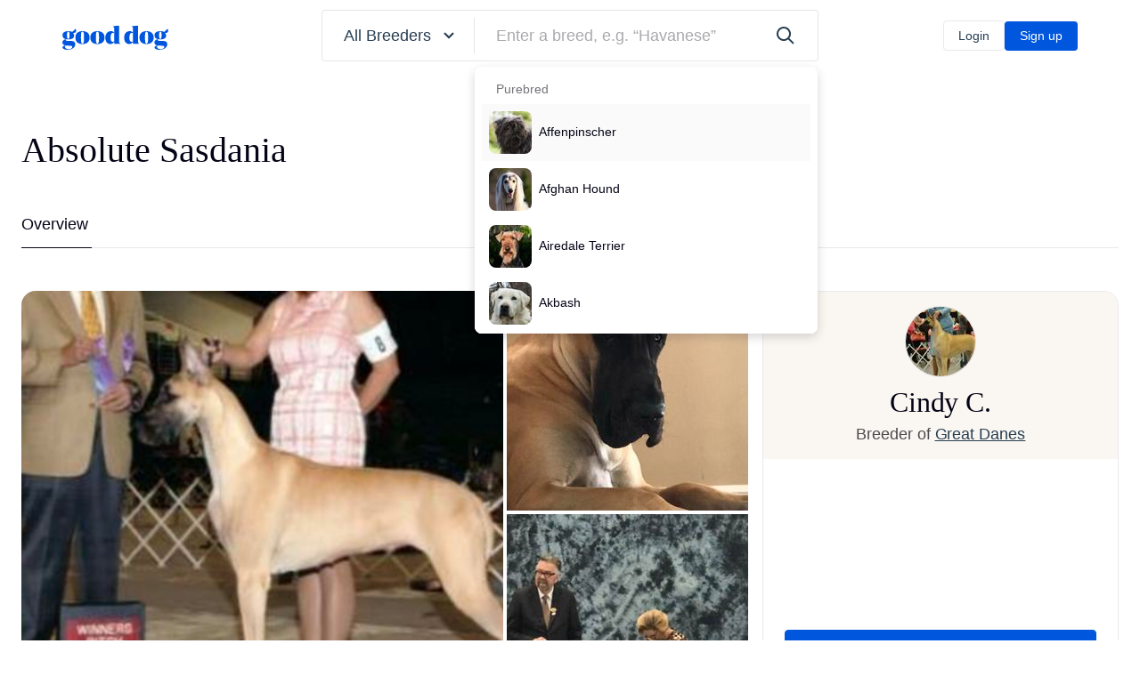

--- FILE ---
content_type: text/html;charset=UTF-8
request_url: https://www.gooddog.com/breeders/absolute-sasdania-florida
body_size: 181590
content:
<!DOCTYPE html><html lang="en-US"><head><style>.LGLeeN-keyboard-shortcuts-view{display:-webkit-box;display:-webkit-flex;display:-moz-box;display:-ms-flexbox;display:flex}.LGLeeN-keyboard-shortcuts-view table,.LGLeeN-keyboard-shortcuts-view tbody,.LGLeeN-keyboard-shortcuts-view td,.LGLeeN-keyboard-shortcuts-view tr{background:inherit;border:none;margin:0;padding:0}.LGLeeN-keyboard-shortcuts-view table{display:table}.LGLeeN-keyboard-shortcuts-view tr{display:table-row}.LGLeeN-keyboard-shortcuts-view td{-moz-box-sizing:border-box;box-sizing:border-box;display:table-cell;color:light-dark(#000,#fff);padding:6px;vertical-align:middle;white-space:nowrap}.LGLeeN-keyboard-shortcuts-view td:first-child{text-align:end}.LGLeeN-keyboard-shortcuts-view td kbd{background-color:light-dark(#e8eaed,#3c4043);border-radius:2px;border:none;-moz-box-sizing:border-box;box-sizing:border-box;color:inherit;display:inline-block;font-family:Google Sans Text,Roboto,Arial,sans-serif;line-height:16px;margin:0 2px;min-height:20px;min-width:20px;padding:2px 4px;position:relative;text-align:center}
</style><style>.gm-control-active>img{-webkit-box-sizing:content-box;box-sizing:content-box;display:none;left:50%;pointer-events:none;position:absolute;top:50%;-webkit-transform:translate(-50%,-50%);-ms-transform:translate(-50%,-50%);transform:translate(-50%,-50%)}.gm-control-active>img:nth-child(1){display:block}.gm-control-active:focus>img:nth-child(1),.gm-control-active:hover>img:nth-child(1),.gm-control-active:active>img:nth-child(1),.gm-control-active:disabled>img:nth-child(1){display:none}.gm-control-active:focus>img:nth-child(2),.gm-control-active:hover>img:nth-child(2){display:block}.gm-control-active:active>img:nth-child(3){display:block}.gm-control-active:disabled>img:nth-child(4){display:block}sentinel{}
</style><link type="text/css" rel="stylesheet" href="https://fonts.googleapis.com/css?family=Roboto:300,400,500,700|Google+Sans:400,500,700|Google+Sans+Text:400,500,700&amp;lang=en"><link type="text/css" rel="stylesheet" href="https://fonts.googleapis.com/css?family=Google+Sans+Text:400&amp;text=%E2%86%90%E2%86%92%E2%86%91%E2%86%93&amp;lang=en"><style>.gm-style .gm-style-cc a,.gm-style .gm-style-cc button,.gm-style .gm-style-cc span,.gm-style .gm-style-mtc div{font-size:10px;-webkit-box-sizing:border-box;box-sizing:border-box}.gm-style .gm-style-cc a,.gm-style .gm-style-cc button,.gm-style .gm-style-cc span{outline-offset:3px}sentinel{}
</style><style>@media print {  .gm-style .gmnoprint, .gmnoprint {    display:none  }}@media screen {  .gm-style .gmnoscreen, .gmnoscreen {    display:none  }}</style><style>.gm-style-moc{background-color:rgba(0,0,0,.59);pointer-events:none;text-align:center;-webkit-transition:opacity ease-in-out;transition:opacity ease-in-out}.gm-style-mot{color:white;font-family:Roboto,Arial,sans-serif;font-size:22px;margin:0;position:relative;top:50%;transform:translateY(-50%);-webkit-transform:translateY(-50%);-ms-transform:translateY(-50%)}sentinel{}
</style><style>.gm-style img{max-width: none;}.gm-style {font: 400 11px Roboto, Arial, sans-serif; text-decoration: none;}</style><style>.yNHHyP-marker-view .IPAZAH-content-container>*{pointer-events:none}.yNHHyP-marker-view .IPAZAH-content-container.HJDHPx-interactive>*{pointer-events:auto}
</style>
  <title>Absolute Sasdania in Florida | Great Dane puppies | Good Dog</title>
  <meta name="viewport" content="width=device-width, initial-scale=1">
  <meta name="msvalidate.01" content="02B49523762C4037EE6706894CEA851D">
  <meta name="format-detection" content="telephone=no">
    

  <meta name="application-name" content="Good Dog">

<link rel="apple-touch-icon" sizes="180x180" href="https://d3requdwnyz98t.cloudfront.net/assets/favicons/apple-touch-icon-b04fa778a6b403a7e81a928e091e0dd9793ee15c6955cf05b2452f7f981c4f94.png">

<link rel="mask-icon" href="https://d3requdwnyz98t.cloudfront.net/assets/favicons/safari-pinned-tab-db0ae4cc3b2f989533ee49e23314cf2119d0b6ab4cc50104f7b7ae3a4ea69c39.svg" color="#0057de">

<link rel="icon" type="image/png" sizes="32x32" href="https://d3requdwnyz98t.cloudfront.net/assets/favicons/favicon-32x32-feeae56d82d4b1c5813c47c09a7b8fef4c2e6252283058b8fd23365b2508310c.png">
<link rel="icon" type="image/png" sizes="16x16" href="https://d3requdwnyz98t.cloudfront.net/assets/favicons/favicon-16x16-15a175f35d34d428c689583bc329727ea9f2b9cb0ef271c3196affd484fa8dce.png">

<meta name="msapplication-TileColor" content="#0057de">

  <meta name="csrf-param" content="authenticity_token">
<meta name="csrf-token" content="PL44paaNVSQA7n0TMYxNx0qqGKfpk5hvVKoDLT8jDprzfyqryYI_IRrQ-tVn-z0YldoaiUfp7cfWanfOh4T3Mg">
  <meta name="action-cable-url" content="wss://www.gooddog.com/action_cable">

    <link rel="preconnect" href="https://d3requdwnyz98t.cloudfront.net">

  <link rel="preconnect" href="https://tf-prod-bunny-pullzone-1.gooddog.com">

  <link rel="stylesheet" href="https://d3requdwnyz98t.cloudfront.net/assets/application-a05408edfeb703bf60a3bddaf886b1ddf566dc782d934f0a734af8c24f03cca9.css" media="all">
  <link rel="stylesheet" href="https://d3requdwnyz98t.cloudfront.net/assets/print-55a6393a3d14f821cdc9060278302090c610d8f5da1c8ae4e756acba6b29d15f.css" media="print">

    <!-- Google Tag Manager -->
  
  <!-- End Google Tag Manager -->

    

  <!-- Facebook Pixel Code -->

<noscript><img height="1" width="1" style="display:none"
src="https://www.facebook.com/tr?id=796110616245059&ev=PageView&noscript=1"
/></noscript>
<!-- End Facebook Pixel Code -->


    <link rel="preload" href="https://d3requdwnyz98t.cloudfront.net/assets/packs/js/breeder_profiles_show-c8dac3ce6822d225aeee.js" as="script">
  <style>
    .BreederProfileHealthTestCategoriesItem__verifiedIcon{width:14px;height:14px}.BreederProfileHealthTestCategoriesItem__tooltipVerifiedIcon{width:18px;height:18px}.ZoomingPhoto__imageContainer--displayed,.ZoomingPhoto__imageContainer--transitioning{z-index:3;position:fixed;-webkit-transition:all 0.3s ease;transition:all 0.3s ease}.ZoomingPhoto__imageContainer--displayed{top:50%;left:50%}.BreederProfileLocationLinksGroup__links{max-width:50%;-webkit-box-flex:0;-ms-flex:0 0 50%;flex:0 0 50%}@media (min-width: 960px){.BreederProfileLocationLinksGroup__links{max-width:20%;-webkit-box-flex:0;-ms-flex:0 0 20%;flex:0 0 20%}}.BreederPostCard__tag:hover{background-color:#fafafa;border-color:#d6d6da}.BreederPostCard__menu{position:absolute;right:16px;top:48px}.BreederPostCardMediaGrid__grid--1{grid-template-areas:'a'}.BreederPostCardMediaGrid__grid--2{grid-template-areas:'a b'}.BreederPostCardMediaGrid__grid--3{grid-template-areas:'a b' 'a c'}.BreederPostCardMediaGrid__grid--4{grid-template-areas:'a b' 'c d'}.BreederPostCardMediaGrid__grid--5{grid-template-areas:'a a a c c' 'a a a c c' 'a a a d d' 'b b b d d' 'b b b e e' 'b b b e e'}.BreederPostCardMediaGrid__grid--6{grid-template-areas:'a a f' 'a a e' 'b c d'}.BreederPostCardMediaGrid__grid .BreederPostCardMediaGrid__grid-item{contain:size}.BreederPostCardMediaGrid__grid .BreederPostCardMediaGrid__grid-item:nth-child(1){grid-area:a}.BreederPostCardMediaGrid__grid .BreederPostCardMediaGrid__grid-item:nth-child(2){grid-area:b}.BreederPostCardMediaGrid__grid .BreederPostCardMediaGrid__grid-item:nth-child(3){grid-area:c}.BreederPostCardMediaGrid__grid .BreederPostCardMediaGrid__grid-item:nth-child(4){grid-area:d}.BreederPostCardMediaGrid__grid .BreederPostCardMediaGrid__grid-item:nth-child(5){grid-area:e}.BreederPostCardMediaGrid__grid .BreederPostCardMediaGrid__grid-item:nth-child(6){grid-area:f}.BreederPostCardMediaGrid__view-more{background:rgba(4,4,21,0.65)}.BreederPostCardMediaGrid.aspect-ratio--5x6{padding-bottom:120%}.BreederPostCardsCarousel .splide__track{overflow:visible}.BreederPostModal .MediaCarousel__arrow{width:40px;height:40px}.BreederPostModal__mobileContainer{display:-webkit-box;display:-ms-flexbox;display:flex;-webkit-box-orient:vertical;-webkit-box-direction:normal;-ms-flex-direction:column;flex-direction:column}@media (min-width: 720px){.BreederPostModal__mobileContainer{display:none}}.BreederPostModal__container{display:none}@media (min-width: 720px){.BreederPostModal__container{display:grid;grid-template-columns:3fr 1fr}}.BreederProfileShowPage__breederName{max-width:648px}.BreederProfileShowPage .Stars{margin-left:-1px;margin-right:-1px}.BreederProfileShowPage .Stars__star{padding-left:1px;padding-right:1px}.BreederProfileShowPage .BreederProfilePhotosSection__image{height:200px}@media (max-width: 540px){.BreederProfileShowPage .BreederProfilePhotosSection__image{height:160px}}.BreederProfileShowPage .BreederProfileLitterSectionLineItem{display:grid;grid-template-columns:auto auto auto auto 1fr}@media (min-width: 1200px){.BreederProfileShowPage .RelatedBreedCard{width:calc( (1440px - (24px * 2) - (24px * 2)) / 3)}}.BreederProfileShowPage .RelatedBreedCard__breedName{display:-webkit-box;-webkit-line-clamp:1;line-clamp:2;-webkit-box-orient:vertical;overflow:hidden}@media (min-width: 720px){.BreederProfileShowPage .BreederProfileDetailsCard__icon{margin-top:1px}}.BreederProfileShowPage .BreederProfilePastPuppiesCarousel .splide__track{overflow:visible}.BreederProfileShowPage .AboutBreedModule__photos{display:grid;gap:4px;min-height:360px;grid-template-columns:auto;grid-template-rows:2fr 1fr;grid-template-areas:"a a" "b c"}.BreederProfileShowPage .AboutBreedModule__photos>.SmartImage{contain:size}.BreederProfileShowPage .AboutBreedModule__photos>.SmartImage:first-child{grid-area:a}@media (min-width: 720px){.BreederProfileShowPage .AboutBreedModule__photos{grid-template-rows:auto;grid-template-columns:3fr 1fr;grid-template-areas:"a b" "a c"}}.BreederProfileShowPage .AboutBreedModule__traitDescription{line-height:1.2;max-width:143px}.BreederProfileShowPage .ExploreBreedByStateCard,.BreederProfileShowPage .ExploreBreedByStateCardSkeleton{min-width:335px}@media (min-width: 1200px){.BreederProfileShowPage .ExploreBreedByStateCard,.BreederProfileShowPage .ExploreBreedByStateCardSkeleton{width:calc( (1440px - (24px * 2) - (24px * 2)) / 3)}}@media (max-width: 959.98px){.Footer{padding-bottom:90px}}mux-player{height:100%}

</style>
<meta property="og:url" content="https://www.gooddog.com/breeders/absolute-sasdania-florida">
<meta property="og:title" content="Absolute Sasdania in Florida | Great Dane puppies | Good Dog">
<meta name="description" property="og:description" content="Get to know Absolute Sasdania in Florida. See puppy photos, reviews, health information. Easy to apply. Find the best Great Dane for you.">
<meta property="og:image" content="https://tf-prod-bunny-pullzone-1.gooddog.com/images/en4eue8x3gmsjk4vqpy8w7jmbiis/great-danes-from-absolute-sasdania.jpg">
<meta property="og:image:alt" content="Great Danes from Absolute Sasdania">
<script type="application/ld+json">
 [{"@context":"https://schema.org","@type":"ProfilePage","breadcrumb":{"@type":"BreadcrumbList","itemListElement":[{"@type":"ListItem","position":1,"item":{"@id":"https://www.gooddog.com/","name":"Home"}},{"@type":"ListItem","position":2,"item":{"@id":"https://www.gooddog.com/great-dane","name":"Great Dane Breeders"}}]},"primaryImageOfPage":{"@type":"ImageObject","contentUrl":"https://tf-prod-bunny-pullzone-1.gooddog.com/images/en4eue8x3gmsjk4vqpy8w7jmbiis/great-danes-from-absolute-sasdania.jpg","description":"Great Danes from Absolute Sasdania","name":"Great Danes from Absolute Sasdania","caption":"Great Danes from Absolute Sasdania","datePublished":"2021-12-02T21:27:55Z"}},{"@context":"https://schema.org","@type":"LocalBusiness","name":"Absolute Sasdania","description":"Absolute Sasdania of Florida is a verified Great Dane breeder on Good Dog. Find Great Dane puppies for sale and read owner verified stories on Good Dog.","image":"https://tf-prod-bunny-pullzone-1.gooddog.com/images/itzhfwtxg7rndgnl3fbjxpyq9rdp/absolute-sasdania-breeder.jpg?bounds=108-4x1037-934\u0026crop=300x300\u0026type=dog","url":"https://www.gooddog.com/breeders/absolute-sasdania-florida","address":{"@type":"PostalAddress","addressRegion":"FL","postalCode":"33463","addressCountry":"US"},"sameAs":[],"serviceArea":[{"@type":"Place","name":"Florida"},{"@type":"Place","name":"Florida"},{"@type":"Place","name":"United States"}],"potentialAction":{"@type":"BuyAction","target":{"@type":"EntryPoint","urlTemplate":"https://www.gooddog.com/breeders/absolute-sasdania-florida","actionPlatform":["http://schema.org/DesktopWebPlatform","http://schema.org/MobileWebPlatform"]}},"additionalProperty":[{"@type":"PropertyValue","name":"Health Screened","value":"Yes"},{"@type":"PropertyValue","name":"Breeder Status","value":"Certified Breeder"},{"@type":"PropertyValue","name":"Breeder Testing","value":"Thyroid (Autoimmune Thyroiditis, registered with OFA), Cardiac Evaluation (registered with OFA), Eye Certification (CAER, registered with OFA), Hip Dysplasia Finals (OFA, PennHIP, BVA, SV, FCI)"}]}]
</script>



    <link rel="canonical" href="https://www.gooddog.com/breeders/absolute-sasdania-florida">

    <!-- Global site tag (gtag.js) - Google Analytics -->
  
  

    


    

  
  
<meta rel="x-prerender-render-id" content="efe8aa08-2554-4b8d-b861-cdea19c98c23" />
			<meta rel="x-prerender-render-at" content="2025-12-28T07:41:48.402Z" /><meta rel="x-prerender-request-id" content="3cc12764-2bdb-452e-97b5-6fdd58fd1919" />
      		<meta rel="x-prerender-request-at" content="2026-01-09T19:36:56.471Z" /></head>


  <body class="no-outline">
      <!-- Google Tag Manager (noscript) -->
  <noscript><iframe src="https://www.googletagmanager.com/ns.html?id=GTM-WSGC55D"
  height="0" width="0" style="display:none;visibility:hidden"></iframe></noscript>
  <!-- End Google Tag Manager (noscript) -->

    <svg class="dn" version="1.1" xmlns="http://www.w3.org/2000/svg" xmlns:xlink="http://www.w3.org/1999/xlink">
  <symbol id="gooddog-logo">
    <g fill="currentColor" fill-rule="evenodd">
      <path d="M86.65 24.1c-18.23 0-30.6 9.06-30.6 27.29C56.05 70.15 68.42 79 86.65 79s30.59-9.06 30.59-27.29c0-18.77-12.36-27.61-30.59-27.61zm0 52.77c-4.27 0-6.72-3.62-6.72-25.48s2.45-25.16 6.72-25.16 6.71 3.62 6.71 25.48-2.45 25.16-6.71 25.16zM151 24.1c-18.23 0-30.6 9.06-30.6 27.29C120.38 70.15 132.75 79 151 79s30.6-9.06 30.6-27.29c-.02-18.77-12.39-27.61-30.6-27.61zm0 52.77c-4.27 0-6.72-3.62-6.72-25.48s2.45-25.16 6.72-25.16 6.71 3.62 6.71 25.48-2.47 25.16-6.71 25.16zM244.51 70.05V0l-26.44 3.2v.21l4.05 5.33a3.25 3.25 0 0 1 .86 2.67v20c-2.56-5-7.36-7.35-13.76-7.35-14.39 0-24.2 11.19-24.2 27.4C185 70.15 194.51 79 207.2 79c7.14 0 12.47-3.52 15.78-10.34v9.49h26.54v-.21l-4.16-5.23a3.27 3.27 0 0 1-.85-2.66zM223 67.27a8.09 8.09 0 0 1-5.66 2.14c-5.65 0-9.59-4.16-9.59-18.13 0-15.67 5.44-19.93 10.45-19.93a10.09 10.09 0 0 1 4.8 1.27zM325.54 70.05V0L299.1 3.2v.21l4 5.33a3.25 3.25 0 0 1 .85 2.67v20c-2.56-5-7.35-7.35-13.75-7.35-14.39 0-24.2 11.19-24.2 27.4 0 18.65 9.49 27.5 22.17 27.5 7.15 0 12.48-3.52 15.78-10.34v9.49h26.55v-.21l-4.16-5.23a3.27 3.27 0 0 1-.8-2.62zM304 67.27a8 8 0 0 1-5.65 2.14c-5.65 0-9.59-4.16-9.59-18.13 0-15.67 5.44-19.93 10.45-19.93a10 10 0 0 1 4.79 1.27zM362.49 24.1c-18.23 0-30.59 9.06-30.59 27.29 0 18.76 12.36 27.61 30.59 27.61s30.6-9.06 30.6-27.29c0-18.77-12.37-27.61-30.6-27.61zm0 52.77c-4.26 0-6.71-3.62-6.71-25.48s2.45-25.16 6.71-25.16 6.72 3.62 6.72 25.48-2.45 25.16-6.72 25.16zM36.46 65.68H25.8c-7.78 0-11.73-1.5-11.73-4.48a3.3 3.3 0 0 1 1.6-2.77 50.57 50.57 0 0 0 10.13.85c14.61 0 24.73-4.37 24.73-16.53a13.2 13.2 0 0 0-5.11-11.08c-1.3-1.54-2.46-4.06-4.05-4.8-2.77-1.3-8.32-2.77-15.89-2.77C10.77 24.1.64 29.21.64 41.9c0 9.49 5.65 14.29 13.86 16.31C5.65 60.34 0 65.36 0 72.29c0 6.18 4.69 11 13 12.68C4.05 86.15.85 89.88.85 93.61c0 6.72 11.41 9.7 22 9.7 19.29 0 32.73-10.13 32.73-23.77-.03-9.71-6.75-13.86-19.12-13.86zM25.59 26C29.11 26 31 29.11 31 41.58c0 12.69-2 15.78-5.43 15.78s-5.44-3-5.44-15.89C20.15 29.11 22.07 26 25.59 26zm1.7 74.85c-8.53 0-16.31-4-16.31-10.34 0-2.46 1.17-4 3.09-5.33a32.15 32.15 0 0 0 4.69.53l15.46.53c6.93.22 8.53 1.92 8.53 5.33 0 6.2-7.99 9.29-15.46 9.29zM432.7 65.68H422c-7.78 0-11.73-1.5-11.73-4.48a3.3 3.3 0 0 1 1.6-2.77 50.5 50.5 0 0 0 10.13.85c14.6 0 24.73-4.37 24.73-16.53a13.2 13.2 0 0 0-5.11-11.08c-1.31-1.54-2.09-2.67-2.68-3.45a3.89 3.89 0 0 0-1.38-1.35c-2.77-1.28-8.31-2.77-15.88-2.77-14.71 0-24.84 5.11-24.84 17.8 0 9.49 5.65 14.29 13.86 16.31-8.85 2.13-14.5 7.15-14.5 14.08 0 6.18 4.69 11 13 12.68-8.95 1.18-12.15 4.91-12.15 8.64 0 6.72 11.41 9.7 22 9.7 19.3 0 32.73-10.13 32.73-23.77 0-9.71-6.71-13.86-19.08-13.86zM421.83 26c3.51 0 5.43 3.1 5.43 15.57 0 12.69-2 15.78-5.43 15.78s-5.44-3-5.44-15.89c0-12.35 1.92-15.46 5.44-15.46zm1.7 74.85c-8.53 0-16.31-4-16.31-10.34 0-2.46 1.17-4 3.09-5.33a32 32 0 0 0 4.69.53l15.46.53c6.93.22 8.53 1.92 8.53 5.33.01 6.2-7.99 9.29-15.46 9.29z"></path>
    </g>
  </symbol>
</svg>

      <div class="sticky z-max top-0 left-0 right-0">
    <div data-react-mount-component="ImpersonatingNotificationBanner"></div>
  </div>




    

<div class="flex flex-column min-vh-100">
    
<div id="mainHeader" class="Header z-9999">
    <div class="Header__container container h-100 relative z-9999 bg-white bb bw0-m bw0-l b--light-gray">
      <div class="h-100 row items-center justify-between flex-nowrap">
        <div class="col-3 col-xl-3 col-md-2 tl f0">
          <a href="/" class="Header__logo dib mw-100 primary" aria-label="homepage">
            
<svg class="logo mw-100 max-h-100 animated" style="overflow: visible;" viewBox="0 -10 460 106" version="1.1" xmlns="http://www.w3.org/2000/svg" xmlns:xlink="http://www.w3.org/1999/xlink">
  <use xlink:href="#gooddog-logo"></use>
  <path fill="currentColor" class="tail" d="M57.17 14L43.82 26.12c-.73.66-1.14 1-1.56 1a2 2 0 0 1-.86-.22l-3.19 3.9 7.3.94-.09-.07c20.66 2 12-17.54 12-17.54z"></path>
  <path fill="currentColor" class="tail" d="M453.41 14l-13.35 12.1c-.73.66-1.14 1-1.56 1a2 2 0 0 1-.86-.22l-3.2 3.92 7.31.94a.71.71 0 0 1-.09-.07c20.66 2 12-17.54 12-17.54z"></path>
</svg>

          </a>
        </div>
        <div class="col col-md-5 col-lg-7 col-xl-6">
          <div data-react-mount-component="HeaderSearchContainer"><div class="HeaderSearch"><div class="flex ba b--light-gray br1"><div class="FancyDropdown relative" id="FancyDropdown" data-test-id="FancyDropdown"><div class="FancyDropdownToggle"><button class="w-100 db" type="button" id="FancyDropdownToggle" data-test-id="FancyDropdownToggle"><p class="HeaderSearch__toggle pl4 pl6-lg pr2 pr4-lg pv3 pv4-lg link--primary flex items-center fw-medium"><span class="truncate"><span class="d-none d-xl-inline">All&nbsp;</span>Breeders</span><svg class="gd-icon gd-icon-fat-arrow-down db ml2" version="1.1" xmlns="http://www.w3.org/2000/svg"><use xlink:href="#icon-fat-arrow-down"></use></svg></p></button></div></div><span class="br mv2 b--light-gray"></span><div class="relative flex-auto flex items-center"><div class="flex-auto"><div class="BreedSearch"><div class="Search"><div class="FancyDropdown relative" id="FancyDropdown" data-test-id="FancyDropdown"><input id="search-input-91t9g" aria-label="Enter a breed, e.g. “Havanese”" type="text" placeholder="Enter a breed, e.g. “Havanese”" class="w-100 pl4 pl6-lg pr14 pv3 pv4-lg b--none br1 fw-medium" name="breed_name" autocomplete="off" value=""><div role="presentation"><div class="FancyDropdownMenu relative"><ul class="w-100 z-max br1 overscroll-contain absolute left-0 BreedSearchResults overflow-y-auto br3 bg-white mt2"><div class="bg-white pb2"><div class="BreedSearchResultsList"><div class="bg-white ph2"><p class="tertiary ph4-md pv2-md pv1 md:font-12 font-14 fw-medium-l mt2">Purebred</p><li class="
          FancyDropdownListItem
          lh-copy db transition
          
          bg-subtle-light-gray
        " role="presentation"><a href="/affenpinscher" class="BreedSearchResultItem db w-100 flex items-center nh3 ph3 nh0-md ph2-md pv3 pv2-md bw0-l bw0-m bb b--gray-300"><div class="f0 mr2"><div data-test-id="smart-image-wrapper" class="SmartImage f0 dib br3" style="width: 48px; height: 48px;"><img alt="" src="https://tf-prod-bunny-pullzone-1.gooddog.com/images/MAj8BDTxY3HKyHEiv4Qtd1Gh/affenpinscher.jpg?type=dog&amp;crop=48x48" class="SmartImage__image br3" style="width: 48px; height: 48px; -webkit-user-drag: none; user-select: none;"></div></div><span class="truncate flex-auto font-14">Affenpinscher</span></a></li></div><div class="bg-white ph2"><li class="
          FancyDropdownListItem
          lh-copy db transition
          
          
        " role="presentation"><a href="/afghan-hound" class="BreedSearchResultItem db w-100 flex items-center nh3 ph3 nh0-md ph2-md pv3 pv2-md bw0-l bw0-m bb b--gray-300"><div class="f0 mr2"><div data-test-id="smart-image-wrapper" class="SmartImage f0 dib br3" style="width: 48px; height: 48px;"><img alt="" src="https://tf-prod-bunny-pullzone-1.gooddog.com/images/97owvxtf77lsyb1cam1pxvjt9cvo/afghan-hound.jpg?type=dog&amp;crop=48x48" class="SmartImage__image br3" style="width: 48px; height: 48px; -webkit-user-drag: none; user-select: none;"></div></div><span class="truncate flex-auto font-14">Afghan Hound</span></a></li></div><div class="bg-white ph2"><li class="
          FancyDropdownListItem
          lh-copy db transition
          
          
        " role="presentation"><a href="/airedale-terrier" class="BreedSearchResultItem db w-100 flex items-center nh3 ph3 nh0-md ph2-md pv3 pv2-md bw0-l bw0-m bb b--gray-300"><div class="f0 mr2"><div data-test-id="smart-image-wrapper" class="SmartImage f0 dib br3" style="width: 48px; height: 48px;"><img alt="" src="https://tf-prod-bunny-pullzone-1.gooddog.com/images/1APJqBtyo9VLYut9VJqpWNdT/airedale-terrier.jpg?type=dog&amp;crop=48x48" class="SmartImage__image br3" style="width: 48px; height: 48px; -webkit-user-drag: none; user-select: none;"></div></div><span class="truncate flex-auto font-14">Airedale Terrier</span></a></li></div><div class="bg-white ph2"><li class="
          FancyDropdownListItem
          lh-copy db transition
          
          
        " role="presentation"><a href="/akbash" class="BreedSearchResultItem db w-100 flex items-center nh3 ph3 nh0-md ph2-md pv3 pv2-md bw0-l bw0-m bb b--gray-300"><div class="f0 mr2"><div data-test-id="smart-image-wrapper" class="SmartImage f0 dib br3" style="width: 48px; height: 48px;"><img alt="" src="https://tf-prod-bunny-pullzone-1.gooddog.com/images/3g3x3oyn0w9u9f5sey14rksx11za/akbash.jpg?type=dog&amp;crop=48x48" class="SmartImage__image br3" style="width: 48px; height: 48px; -webkit-user-drag: none; user-select: none;"></div></div><span class="truncate flex-auto font-14">Akbash</span></a></li></div><div class="bg-white ph2"><li class="
          FancyDropdownListItem
          lh-copy db transition
          
          
        " role="presentation"><a href="/akita" class="BreedSearchResultItem db w-100 flex items-center nh3 ph3 nh0-md ph2-md pv3 pv2-md bw0-l bw0-m bb b--gray-300"><div class="f0 mr2"><div data-test-id="smart-image-wrapper" class="SmartImage f0 dib br3" style="width: 48px; height: 48px;"><img alt="" src="https://tf-prod-bunny-pullzone-1.gooddog.com/images/dF8hiNY1RQEyjkTKTXJiMSLh/akita.jpg?type=dog&amp;crop=48x48" class="SmartImage__image br3" style="width: 48px; height: 48px; -webkit-user-drag: none; user-select: none;"></div></div><span class="truncate flex-auto font-14">Akita</span></a></li></div><div class="bg-white ph2"><li class="
          FancyDropdownListItem
          lh-copy db transition
          
          
        " role="presentation"><a href="/breeds/akita" class="BreedSearchResultItem db w-100 flex items-center nh3 ph3 nh0-md ph2-md pv3 pv2-md bw0-l bw0-m bb b--gray-300"><div class="f0 mr2"><div data-test-id="smart-image-wrapper" class="SmartImage f0 dib br3" style="width: 48px; height: 48px;"><img alt="" src="https://tf-prod-bunny-pullzone-1.gooddog.com/images/dF8hiNY1RQEyjkTKTXJiMSLh/akita.jpg?type=dog&amp;crop=48x48" class="SmartImage__image br3" style="width: 48px; height: 48px; -webkit-user-drag: none; user-select: none;"></div></div><span class="truncate flex-auto font-14">Akita</span></a></li></div><div class="bg-white ph2"><li class="
          FancyDropdownListItem
          lh-copy db transition
          
          
        " role="presentation"><a href="/alapaha-blue-bulldog" class="BreedSearchResultItem db w-100 flex items-center nh3 ph3 nh0-md ph2-md pv3 pv2-md bw0-l bw0-m bb b--gray-300"><div class="f0 mr2"><div data-test-id="smart-image-wrapper" class="SmartImage f0 dib br3" style="width: 48px; height: 48px;"><img alt="" src="https://tf-prod-bunny-pullzone-1.gooddog.com/images/f2jm13of8akpdq28yj7mnddi3xka/alapaha-blue-bulldog.jpg?type=dog&amp;crop=48x48" class="SmartImage__image br3" style="width: 48px; height: 48px; -webkit-user-drag: none; user-select: none;"></div></div><span class="truncate flex-auto font-14">Alapaha Blue Blood Bulldog</span></a></li></div><div class="bg-white ph2"><li class="
          FancyDropdownListItem
          lh-copy db transition
          
          
        " role="presentation"><a href="/alaskan-husky" class="BreedSearchResultItem db w-100 flex items-center nh3 ph3 nh0-md ph2-md pv3 pv2-md bw0-l bw0-m bb b--gray-300"><div class="f0 mr2"><div data-test-id="smart-image-wrapper" class="SmartImage f0 dib br3" style="width: 48px; height: 48px;"><img alt="" src="https://tf-prod-bunny-pullzone-1.gooddog.com/images/dvaxdunatm5gu2ecqzxl3ahxsapi/alaskan-husky.jpg?type=dog&amp;crop=48x48" class="SmartImage__image br3" style="width: 48px; height: 48px; -webkit-user-drag: none; user-select: none;"></div></div><span class="truncate flex-auto font-14">Alaskan Husky</span></a></li></div><div class="bg-white ph2"><li class="
          FancyDropdownListItem
          lh-copy db transition
          
          
        " role="presentation"><a href="/alaskan-klee-kai" class="BreedSearchResultItem db w-100 flex items-center nh3 ph3 nh0-md ph2-md pv3 pv2-md bw0-l bw0-m bb b--gray-300"><div class="f0 mr2"><div data-test-id="smart-image-wrapper" class="SmartImage f0 dib br3" style="width: 48px; height: 48px;"><img alt="" src="https://tf-prod-bunny-pullzone-1.gooddog.com/images/9g76zxb2l3k9kzaav8egfa652ft2/alaskan-klee-kai.jpg?type=dog&amp;crop=48x48" class="SmartImage__image br3" style="width: 48px; height: 48px; -webkit-user-drag: none; user-select: none;"></div></div><span class="truncate flex-auto font-14">Alaskan Klee Kai</span></a></li></div><div class="bg-white ph2"><li class="
          FancyDropdownListItem
          lh-copy db transition
          
          
        " role="presentation"><a href="/alaskan-malamute" class="BreedSearchResultItem db w-100 flex items-center nh3 ph3 nh0-md ph2-md pv3 pv2-md bw0-l bw0-m bb b--gray-300"><div class="f0 mr2"><div data-test-id="smart-image-wrapper" class="SmartImage f0 dib br3" style="width: 48px; height: 48px;"><img alt="" src="https://tf-prod-bunny-pullzone-1.gooddog.com/images/br6aiezdgcjwbk0ird87ggbj21p6/alaskan-malamute.jpg?type=dog&amp;crop=48x48" class="SmartImage__image br3" style="width: 48px; height: 48px; -webkit-user-drag: none; user-select: none;"></div></div><span class="truncate flex-auto font-14">Alaskan Malamute</span></a></li></div><div class="bg-white ph2"><li class="
          FancyDropdownListItem
          lh-copy db transition
          
          
        " role="presentation"><a href="/american-bulldog" class="BreedSearchResultItem db w-100 flex items-center nh3 ph3 nh0-md ph2-md pv3 pv2-md bw0-l bw0-m bb b--gray-300"><div class="f0 mr2"><div data-test-id="smart-image-wrapper" class="SmartImage f0 dib br3" style="width: 48px; height: 48px;"><img alt="" src="https://tf-prod-bunny-pullzone-1.gooddog.com/images/wwjr43pg51zrtvsyaioe8q9qpep0/american-bulldog.jpg?type=dog&amp;crop=48x48" class="SmartImage__image br3" style="width: 48px; height: 48px; -webkit-user-drag: none; user-select: none;"></div></div><span class="truncate flex-auto font-14">American Bulldog</span></a></li></div><div class="bg-white ph2"><li class="
          FancyDropdownListItem
          lh-copy db transition
          
          
        " role="presentation"><a href="/american-bully" class="BreedSearchResultItem db w-100 flex items-center nh3 ph3 nh0-md ph2-md pv3 pv2-md bw0-l bw0-m bb b--gray-300"><div class="f0 mr2"><div data-test-id="smart-image-wrapper" class="SmartImage f0 dib br3" style="width: 48px; height: 48px;"><img alt="" src="https://tf-prod-bunny-pullzone-1.gooddog.com/images/6k773z24cnbwhkfxh9nvxumt177b/american-bully.jpg?type=dog&amp;crop=48x48" class="SmartImage__image br3" style="width: 48px; height: 48px; -webkit-user-drag: none; user-select: none;"></div></div><span class="truncate flex-auto font-14">American Bully</span></a></li></div><div class="bg-white ph2"><li class="
          FancyDropdownListItem
          lh-copy db transition
          
          
        " role="presentation"><a href="/american-english-coonhound" class="BreedSearchResultItem db w-100 flex items-center nh3 ph3 nh0-md ph2-md pv3 pv2-md bw0-l bw0-m bb b--gray-300"><div class="f0 mr2"><div data-test-id="smart-image-wrapper" class="SmartImage f0 dib br3" style="width: 48px; height: 48px;"><img alt="" src="https://tf-prod-bunny-pullzone-1.gooddog.com/images/bovgbwb15szalo77vyxcs0x4rw5x/american-english-coonhound.jpg?type=dog&amp;crop=48x48" class="SmartImage__image br3" style="width: 48px; height: 48px; -webkit-user-drag: none; user-select: none;"></div></div><span class="truncate flex-auto font-14">American English Coonhound</span></a></li></div><div class="bg-white ph2"><li class="
          FancyDropdownListItem
          lh-copy db transition
          
          
        " role="presentation"><a href="/american-eskimo-dog" class="BreedSearchResultItem db w-100 flex items-center nh3 ph3 nh0-md ph2-md pv3 pv2-md bw0-l bw0-m bb b--gray-300"><div class="f0 mr2"><div data-test-id="smart-image-wrapper" class="SmartImage f0 dib br3" style="width: 48px; height: 48px;"><img alt="" src="https://tf-prod-bunny-pullzone-1.gooddog.com/images/vit74t8wxse6ytvj9k30zy7iw5e8/american-eskimo-dog.jpg?type=dog&amp;crop=48x48" class="SmartImage__image br3" style="width: 48px; height: 48px; -webkit-user-drag: none; user-select: none;"></div></div><span class="truncate flex-auto font-14">American Eskimo Dog</span></a></li></div><div class="bg-white ph2"><li class="
          FancyDropdownListItem
          lh-copy db transition
          
          
        " role="presentation"><a href="/american-foxhound" class="BreedSearchResultItem db w-100 flex items-center nh3 ph3 nh0-md ph2-md pv3 pv2-md bw0-l bw0-m bb b--gray-300"><div class="f0 mr2"><div data-test-id="smart-image-wrapper" class="SmartImage f0 dib br3" style="width: 48px; height: 48px;"><img alt="" src="https://tf-prod-bunny-pullzone-1.gooddog.com/images/290em455lv7tmmgk21dauimuffds/american-foxhound.jpg?type=dog&amp;crop=48x48" class="SmartImage__image br3" style="width: 48px; height: 48px; -webkit-user-drag: none; user-select: none;"></div></div><span class="truncate flex-auto font-14">American Foxhound</span></a></li></div><div class="bg-white ph2"><li class="
          FancyDropdownListItem
          lh-copy db transition
          
          
        " role="presentation"><a href="/american-hairless-terrier" class="BreedSearchResultItem db w-100 flex items-center nh3 ph3 nh0-md ph2-md pv3 pv2-md bw0-l bw0-m bb b--gray-300"><div class="f0 mr2"><div data-test-id="smart-image-wrapper" class="SmartImage f0 dib br3" style="width: 48px; height: 48px;"><img alt="" src="https://tf-prod-bunny-pullzone-1.gooddog.com/images/DXoYaxr3oGZaQX14E3miP9KW/american-hairless-terrier.jpg?type=dog&amp;crop=48x48" class="SmartImage__image br3" style="width: 48px; height: 48px; -webkit-user-drag: none; user-select: none;"></div></div><span class="truncate flex-auto font-14">American Hairless Terrier</span></a></li></div><div class="bg-white ph2"><li class="
          FancyDropdownListItem
          lh-copy db transition
          
          
        " role="presentation"><a href="/american-hunt-terrier" class="BreedSearchResultItem db w-100 flex items-center nh3 ph3 nh0-md ph2-md pv3 pv2-md bw0-l bw0-m bb b--gray-300"><div class="f0 mr2"><div data-test-id="smart-image-wrapper" class="SmartImage f0 dib br3" style="width: 48px; height: 48px;"><img alt="" src="https://tf-prod-bunny-pullzone-1.gooddog.com/images/WqzJo8WdenfuAGN8SN3b7bDS/american-hunt-terrier.jpg?type=dog&amp;crop=48x48" class="SmartImage__image br3" style="width: 48px; height: 48px; -webkit-user-drag: none; user-select: none;"></div></div><span class="truncate flex-auto font-14">American Hunt Terrier</span></a></li></div><div class="bg-white ph2"><li class="
          FancyDropdownListItem
          lh-copy db transition
          
          
        " role="presentation"><a href="/american-leopard-hound" class="BreedSearchResultItem db w-100 flex items-center nh3 ph3 nh0-md ph2-md pv3 pv2-md bw0-l bw0-m bb b--gray-300"><div class="f0 mr2"><div data-test-id="smart-image-wrapper" class="SmartImage f0 dib br3" style="width: 48px; height: 48px;"><img alt="" src="https://tf-prod-bunny-pullzone-1.gooddog.com/images/3x7vbpf6nzrz0op80y8r6a7tl3db/american-leopard-hound.jpg?type=dog&amp;crop=48x48" class="SmartImage__image br3" style="width: 48px; height: 48px; -webkit-user-drag: none; user-select: none;"></div></div><span class="truncate flex-auto font-14">American Leopard Hound</span></a></li></div><div class="bg-white ph2"><li class="
          FancyDropdownListItem
          lh-copy db transition
          
          
        " role="presentation"><a href="/american-pit-bull-terrier" class="BreedSearchResultItem db w-100 flex items-center nh3 ph3 nh0-md ph2-md pv3 pv2-md bw0-l bw0-m bb b--gray-300"><div class="f0 mr2"><div data-test-id="smart-image-wrapper" class="SmartImage f0 dib br3" style="width: 48px; height: 48px;"><img alt="" src="https://tf-prod-bunny-pullzone-1.gooddog.com/images/zmf2j37kdh90uj921gjvxy0q0gkj/american-pit-bull-terrier.jpg?type=dog&amp;crop=48x48" class="SmartImage__image br3" style="width: 48px; height: 48px; -webkit-user-drag: none; user-select: none;"></div></div><span class="truncate flex-auto font-14">American Pit Bull Terrier</span></a></li></div><div class="bg-white ph2"><li class="
          FancyDropdownListItem
          lh-copy db transition
          
          
        " role="presentation"><a href="/breeds/american-pit-bull-terrier" class="BreedSearchResultItem db w-100 flex items-center nh3 ph3 nh0-md ph2-md pv3 pv2-md bw0-l bw0-m bb b--gray-300"><div class="f0 mr2"><div data-test-id="smart-image-wrapper" class="SmartImage f0 dib br3" style="width: 48px; height: 48px;"><img alt="" src="https://tf-prod-bunny-pullzone-1.gooddog.com/images/zmf2j37kdh90uj921gjvxy0q0gkj/american-pit-bull-terrier.jpg?type=dog&amp;crop=48x48" class="SmartImage__image br3" style="width: 48px; height: 48px; -webkit-user-drag: none; user-select: none;"></div></div><span class="truncate flex-auto font-14">American Pit Bull Terrier</span></a></li></div><div class="bg-white ph2"><li class="
          FancyDropdownListItem
          lh-copy db transition
          
          
        " role="presentation"><a href="/american-staffordshire-terrier" class="BreedSearchResultItem db w-100 flex items-center nh3 ph3 nh0-md ph2-md pv3 pv2-md bw0-l bw0-m bb b--gray-300"><div class="f0 mr2"><div data-test-id="smart-image-wrapper" class="SmartImage f0 dib br3" style="width: 48px; height: 48px;"><img alt="" src="https://tf-prod-bunny-pullzone-1.gooddog.com/images/wgw3f05z7bpf3s6op5j52cm3tv4k/american-staffordshire-terrier-.jpg?type=dog&amp;crop=48x48" class="SmartImage__image br3" style="width: 48px; height: 48px; -webkit-user-drag: none; user-select: none;"></div></div><span class="truncate flex-auto font-14">American Staffordshire Terrier</span></a></li></div><div class="bg-white ph2"><li class="
          FancyDropdownListItem
          lh-copy db transition
          
          
        " role="presentation"><a href="/american-water-spaniel" class="BreedSearchResultItem db w-100 flex items-center nh3 ph3 nh0-md ph2-md pv3 pv2-md bw0-l bw0-m bb b--gray-300"><div class="f0 mr2"><div data-test-id="smart-image-wrapper" class="SmartImage f0 dib br3" style="width: 48px; height: 48px;"><img alt="" src="https://tf-prod-bunny-pullzone-1.gooddog.com/images/6z1i2sgrzmjqfdcjuaoo89gk2vuq/american-water-spaniel.jpg?type=dog&amp;crop=48x48" class="SmartImage__image br3" style="width: 48px; height: 48px; -webkit-user-drag: none; user-select: none;"></div></div><span class="truncate flex-auto font-14">American Water Spaniel</span></a></li></div><div class="bg-white ph2"><li class="
          FancyDropdownListItem
          lh-copy db transition
          
          
        " role="presentation"><a href="/anatolian-shepherd-dog" class="BreedSearchResultItem db w-100 flex items-center nh3 ph3 nh0-md ph2-md pv3 pv2-md bw0-l bw0-m bb b--gray-300"><div class="f0 mr2"><div data-test-id="smart-image-wrapper" class="SmartImage f0 dib br3" style="width: 48px; height: 48px;"><img alt="" src="https://tf-prod-bunny-pullzone-1.gooddog.com/images/pict7uSLMgnZyyEi3WZZkQq3/anatolian-shepherd-dog.jpg?type=dog&amp;crop=48x48" class="SmartImage__image br3" style="width: 48px; height: 48px; -webkit-user-drag: none; user-select: none;"></div></div><span class="truncate flex-auto font-14">Anatolian Shepherd Dog</span></a></li></div><div class="bg-white ph2"><li class="
          FancyDropdownListItem
          lh-copy db transition
          
          
        " role="presentation"><a href="/appenzeller-sennenhund" class="BreedSearchResultItem db w-100 flex items-center nh3 ph3 nh0-md ph2-md pv3 pv2-md bw0-l bw0-m bb b--gray-300"><div class="f0 mr2"><div data-test-id="smart-image-wrapper" class="SmartImage f0 dib br3" style="width: 48px; height: 48px;"><img alt="" src="https://tf-prod-bunny-pullzone-1.gooddog.com/images/yg21ym0n3l78kf6kmiqudloqqobr/appenzeller-sennenhund.jpg?type=dog&amp;crop=48x48" class="SmartImage__image br3" style="width: 48px; height: 48px; -webkit-user-drag: none; user-select: none;"></div></div><span class="truncate flex-auto font-14">Appenzeller Sennenhund</span></a></li></div><div class="bg-white ph2"><li class="
          FancyDropdownListItem
          lh-copy db transition
          
          
        " role="presentation"><a href="/armenian-gampr" class="BreedSearchResultItem db w-100 flex items-center nh3 ph3 nh0-md ph2-md pv3 pv2-md bw0-l bw0-m bb b--gray-300"><div class="f0 mr2"><div data-test-id="smart-image-wrapper" class="SmartImage f0 dib br3" style="width: 48px; height: 48px;"><img alt="" src="https://tf-prod-bunny-pullzone-1.gooddog.com/images/rszjs1rjk31drgv86tzxyqbxysia/armenian-gampr.jpg?type=dog&amp;crop=48x48" class="SmartImage__image br3" style="width: 48px; height: 48px; -webkit-user-drag: none; user-select: none;"></div></div><span class="truncate flex-auto font-14">Armenian Gampr</span></a></li></div><div class="bg-white ph2"><li class="
          FancyDropdownListItem
          lh-copy db transition
          
          
        " role="presentation"><a href="/australian-cattle-dog" class="BreedSearchResultItem db w-100 flex items-center nh3 ph3 nh0-md ph2-md pv3 pv2-md bw0-l bw0-m bb b--gray-300"><div class="f0 mr2"><div data-test-id="smart-image-wrapper" class="SmartImage f0 dib br3" style="width: 48px; height: 48px;"><img alt="" src="https://tf-prod-bunny-pullzone-1.gooddog.com/images/Vu65N1uSwfqwyZ1H7XmhwdMj/australian-cattle-dog.jpg?type=dog&amp;crop=48x48" class="SmartImage__image br3" style="width: 48px; height: 48px; -webkit-user-drag: none; user-select: none;"></div></div><span class="truncate flex-auto font-14">Australian Cattle Dog</span></a></li></div><div class="bg-white ph2"><li class="
          FancyDropdownListItem
          lh-copy db transition
          
          
        " role="presentation"><a href="/breeds/australian-cattle-dog" class="BreedSearchResultItem db w-100 flex items-center nh3 ph3 nh0-md ph2-md pv3 pv2-md bw0-l bw0-m bb b--gray-300"><div class="f0 mr2"><div data-test-id="smart-image-wrapper" class="SmartImage f0 dib br3" style="width: 48px; height: 48px;"><img alt="" src="https://tf-prod-bunny-pullzone-1.gooddog.com/images/Vu65N1uSwfqwyZ1H7XmhwdMj/australian-cattle-dog.jpg?type=dog&amp;crop=48x48" class="SmartImage__image br3" style="width: 48px; height: 48px; -webkit-user-drag: none; user-select: none;"></div></div><span class="truncate flex-auto font-14">Australian Cattle Dog</span></a></li></div><div class="bg-white ph2"><li class="
          FancyDropdownListItem
          lh-copy db transition
          
          
        " role="presentation"><a href="/australian-kelpie" class="BreedSearchResultItem db w-100 flex items-center nh3 ph3 nh0-md ph2-md pv3 pv2-md bw0-l bw0-m bb b--gray-300"><div class="f0 mr2"><div data-test-id="smart-image-wrapper" class="SmartImage f0 dib br3" style="width: 48px; height: 48px;"><img alt="" src="https://tf-prod-bunny-pullzone-1.gooddog.com/images/urgbes0bk29jlv3euevwrxvhb4js/australian-kelpie.jpg?type=dog&amp;crop=48x48" class="SmartImage__image br3" style="width: 48px; height: 48px; -webkit-user-drag: none; user-select: none;"></div></div><span class="truncate flex-auto font-14">Australian Kelpie</span></a></li></div><div class="bg-white ph2"><li class="
          FancyDropdownListItem
          lh-copy db transition
          
          
        " role="presentation"><a href="/australian-koolie" class="BreedSearchResultItem db w-100 flex items-center nh3 ph3 nh0-md ph2-md pv3 pv2-md bw0-l bw0-m bb b--gray-300"><div class="f0 mr2"><div data-test-id="smart-image-wrapper" class="SmartImage f0 dib br3" style="width: 48px; height: 48px;"><img alt="" src="https://tf-prod-bunny-pullzone-1.gooddog.com/images/wkdd8c0eyshmdx109m5u36feaspl/australian-koolie.jpg?type=dog&amp;crop=48x48" class="SmartImage__image br3" style="width: 48px; height: 48px; -webkit-user-drag: none; user-select: none;"></div></div><span class="truncate flex-auto font-14">Australian Koolie</span></a></li></div><div class="bg-white ph2"><li class="
          FancyDropdownListItem
          lh-copy db transition
          
          
        " role="presentation"><a href="/australian-shepherd" class="BreedSearchResultItem db w-100 flex items-center nh3 ph3 nh0-md ph2-md pv3 pv2-md bw0-l bw0-m bb b--gray-300"><div class="f0 mr2"><div data-test-id="smart-image-wrapper" class="SmartImage f0 dib br3" style="width: 48px; height: 48px;"><img alt="" src="https://tf-prod-bunny-pullzone-1.gooddog.com/images/Rhac44THoiAhTAUbVvFdny2Q/australian-shepherd.jpg?type=dog&amp;crop=48x48" class="SmartImage__image br3" style="width: 48px; height: 48px; -webkit-user-drag: none; user-select: none;"></div></div><span class="truncate flex-auto font-14">Australian Shepherd</span></a></li></div><div class="bg-white ph2"><li class="
          FancyDropdownListItem
          lh-copy db transition
          
          
        " role="presentation"><a href="/breeds/australian-shepherd" class="BreedSearchResultItem db w-100 flex items-center nh3 ph3 nh0-md ph2-md pv3 pv2-md bw0-l bw0-m bb b--gray-300"><div class="f0 mr2"><div data-test-id="smart-image-wrapper" class="SmartImage f0 dib br3" style="width: 48px; height: 48px;"><img alt="" src="https://tf-prod-bunny-pullzone-1.gooddog.com/images/Rhac44THoiAhTAUbVvFdny2Q/australian-shepherd.jpg?type=dog&amp;crop=48x48" class="SmartImage__image br3" style="width: 48px; height: 48px; -webkit-user-drag: none; user-select: none;"></div></div><span class="truncate flex-auto font-14">Australian Shepherd</span></a></li></div><div class="bg-white ph2"><li class="
          FancyDropdownListItem
          lh-copy db transition
          
          
        " role="presentation"><a href="/australian-terrier" class="BreedSearchResultItem db w-100 flex items-center nh3 ph3 nh0-md ph2-md pv3 pv2-md bw0-l bw0-m bb b--gray-300"><div class="f0 mr2"><div data-test-id="smart-image-wrapper" class="SmartImage f0 dib br3" style="width: 48px; height: 48px;"><img alt="" src="https://tf-prod-bunny-pullzone-1.gooddog.com/images/eimofop8qfx6usjy66gvn9vjxx69/australian-terrier.jpg?type=dog&amp;crop=48x48" class="SmartImage__image br3" style="width: 48px; height: 48px; -webkit-user-drag: none; user-select: none;"></div></div><span class="truncate flex-auto font-14">Australian Terrier</span></a></li></div><div class="bg-white ph2"><li class="
          FancyDropdownListItem
          lh-copy db transition
          
          
        " role="presentation"><a href="/azawakh" class="BreedSearchResultItem db w-100 flex items-center nh3 ph3 nh0-md ph2-md pv3 pv2-md bw0-l bw0-m bb b--gray-300"><div class="f0 mr2"><div data-test-id="smart-image-wrapper" class="SmartImage f0 dib br3" style="width: 48px; height: 48px;"><img alt="" src="https://tf-prod-bunny-pullzone-1.gooddog.com/images/nxqgi0s660p3dqubnj6vsz4t1fer/azawakh.jpg?type=dog&amp;crop=48x48" class="SmartImage__image br3" style="width: 48px; height: 48px; -webkit-user-drag: none; user-select: none;"></div></div><span class="truncate flex-auto font-14">Azawakh</span></a></li></div><div class="bg-white ph2"><li class="
          FancyDropdownListItem
          lh-copy db transition
          
          
        " role="presentation"><a href="/new-world-barbado-da-terceira" class="BreedSearchResultItem db w-100 flex items-center nh3 ph3 nh0-md ph2-md pv3 pv2-md bw0-l bw0-m bb b--gray-300"><div class="f0 mr2"><div data-test-id="smart-image-wrapper" class="SmartImage f0 dib br3" style="width: 48px; height: 48px;"><img alt="" src="https://tf-prod-bunny-pullzone-1.gooddog.com/images/pz4o4wtz3rcwrttlg79eianztp95/new-world-barbado-da-terceira.jpg?type=dog&amp;crop=48x48" class="SmartImage__image br3" style="width: 48px; height: 48px; -webkit-user-drag: none; user-select: none;"></div></div><span class="truncate flex-auto font-14">Barbado da Terceira</span></a></li></div><div class="bg-white ph2"><li class="
          FancyDropdownListItem
          lh-copy db transition
          
          
        " role="presentation"><a href="/barbet" class="BreedSearchResultItem db w-100 flex items-center nh3 ph3 nh0-md ph2-md pv3 pv2-md bw0-l bw0-m bb b--gray-300"><div class="f0 mr2"><div data-test-id="smart-image-wrapper" class="SmartImage f0 dib br3" style="width: 48px; height: 48px;"><img alt="" src="https://tf-prod-bunny-pullzone-1.gooddog.com/images/9t13wjen1z8nxhortxkp51u82pa9/barbet.jpg?type=dog&amp;crop=48x48" class="SmartImage__image br3" style="width: 48px; height: 48px; -webkit-user-drag: none; user-select: none;"></div></div><span class="truncate flex-auto font-14">Barbet</span></a></li></div><div class="bg-white ph2"><li class="
          FancyDropdownListItem
          lh-copy db transition
          
          
        " role="presentation"><a href="/basenji" class="BreedSearchResultItem db w-100 flex items-center nh3 ph3 nh0-md ph2-md pv3 pv2-md bw0-l bw0-m bb b--gray-300"><div class="f0 mr2"><div data-test-id="smart-image-wrapper" class="SmartImage f0 dib br3" style="width: 48px; height: 48px;"><img alt="" src="https://tf-prod-bunny-pullzone-1.gooddog.com/images/nrhiohx95af2qfeqhbgbbf0t5csj/basenji.jpg?type=dog&amp;crop=48x48" class="SmartImage__image br3" style="width: 48px; height: 48px; -webkit-user-drag: none; user-select: none;"></div></div><span class="truncate flex-auto font-14">Basenji</span></a></li></div><div class="bg-white ph2"><li class="
          FancyDropdownListItem
          lh-copy db transition
          
          
        " role="presentation"><a href="/breeds/basenji" class="BreedSearchResultItem db w-100 flex items-center nh3 ph3 nh0-md ph2-md pv3 pv2-md bw0-l bw0-m bb b--gray-300"><div class="f0 mr2"><div data-test-id="smart-image-wrapper" class="SmartImage f0 dib br3" style="width: 48px; height: 48px;"><img alt="" src="https://tf-prod-bunny-pullzone-1.gooddog.com/images/nrhiohx95af2qfeqhbgbbf0t5csj/basenji.jpg?type=dog&amp;crop=48x48" class="SmartImage__image br3" style="width: 48px; height: 48px; -webkit-user-drag: none; user-select: none;"></div></div><span class="truncate flex-auto font-14">Basenji</span></a></li></div><div class="bg-white ph2"><li class="
          FancyDropdownListItem
          lh-copy db transition
          
          
        " role="presentation"><a href="/basset-fauve-de-bretagne" class="BreedSearchResultItem db w-100 flex items-center nh3 ph3 nh0-md ph2-md pv3 pv2-md bw0-l bw0-m bb b--gray-300"><div class="f0 mr2"><div data-test-id="smart-image-wrapper" class="SmartImage f0 dib br3" style="width: 48px; height: 48px;"><img alt="" src="https://tf-prod-bunny-pullzone-1.gooddog.com/images/i8gnzqr35kjtb34n8sdxmldmgbm9/basset-fauve-de-bretagne.jpg?type=dog&amp;crop=48x48" class="SmartImage__image br3" style="width: 48px; height: 48px; -webkit-user-drag: none; user-select: none;"></div></div><span class="truncate flex-auto font-14">Basset Fauve de Bretagne</span></a></li></div><div class="bg-white ph2"><li class="
          FancyDropdownListItem
          lh-copy db transition
          
          
        " role="presentation"><a href="/basset-hound" class="BreedSearchResultItem db w-100 flex items-center nh3 ph3 nh0-md ph2-md pv3 pv2-md bw0-l bw0-m bb b--gray-300"><div class="f0 mr2"><div data-test-id="smart-image-wrapper" class="SmartImage f0 dib br3" style="width: 48px; height: 48px;"><img alt="" src="https://tf-prod-bunny-pullzone-1.gooddog.com/images/gauiKM9FowQiyDoCkU8Mthau/basset-hound.jpg?type=dog&amp;crop=48x48" class="SmartImage__image br3" style="width: 48px; height: 48px; -webkit-user-drag: none; user-select: none;"></div></div><span class="truncate flex-auto font-14">Basset Hound</span></a></li></div><div class="bg-white ph2"><li class="
          FancyDropdownListItem
          lh-copy db transition
          
          
        " role="presentation"><a href="/breeds/basset-hound" class="BreedSearchResultItem db w-100 flex items-center nh3 ph3 nh0-md ph2-md pv3 pv2-md bw0-l bw0-m bb b--gray-300"><div class="f0 mr2"><div data-test-id="smart-image-wrapper" class="SmartImage f0 dib br3" style="width: 48px; height: 48px;"><img alt="" src="https://tf-prod-bunny-pullzone-1.gooddog.com/images/gauiKM9FowQiyDoCkU8Mthau/basset-hound.jpg?type=dog&amp;crop=48x48" class="SmartImage__image br3" style="width: 48px; height: 48px; -webkit-user-drag: none; user-select: none;"></div></div><span class="truncate flex-auto font-14">Basset Hound</span></a></li></div><div class="bg-white ph2"><li class="
          FancyDropdownListItem
          lh-copy db transition
          
          
        " role="presentation"><a href="/bavarian-mountain-scent-hound" class="BreedSearchResultItem db w-100 flex items-center nh3 ph3 nh0-md ph2-md pv3 pv2-md bw0-l bw0-m bb b--gray-300"><div class="f0 mr2"><div data-test-id="smart-image-wrapper" class="SmartImage f0 dib br3" style="width: 48px; height: 48px;"><img alt="" src="https://tf-prod-bunny-pullzone-1.gooddog.com/images/uyuoef3z20mwx8mtbmyey4cj0h4a/bavarian-mountain-scent-hound.jpg?type=dog&amp;crop=48x48" class="SmartImage__image br3" style="width: 48px; height: 48px; -webkit-user-drag: none; user-select: none;"></div></div><span class="truncate flex-auto font-14">Bavarian Mountain Scent Hound</span></a></li></div><div class="bg-white ph2"><li class="
          FancyDropdownListItem
          lh-copy db transition
          
          
        " role="presentation"><a href="/beagle" class="BreedSearchResultItem db w-100 flex items-center nh3 ph3 nh0-md ph2-md pv3 pv2-md bw0-l bw0-m bb b--gray-300"><div class="f0 mr2"><div data-test-id="smart-image-wrapper" class="SmartImage f0 dib br3" style="width: 48px; height: 48px;"><img alt="" src="https://tf-prod-bunny-pullzone-1.gooddog.com/images/8wyy3cfGzHWHSUi1Ker8XwVw/beagle.jpg?type=dog&amp;crop=48x48" class="SmartImage__image br3" style="width: 48px; height: 48px; -webkit-user-drag: none; user-select: none;"></div></div><span class="truncate flex-auto font-14">Beagle</span></a></li></div><div class="bg-white ph2"><li class="
          FancyDropdownListItem
          lh-copy db transition
          
          
        " role="presentation"><a href="/breeds/beagle" class="BreedSearchResultItem db w-100 flex items-center nh3 ph3 nh0-md ph2-md pv3 pv2-md bw0-l bw0-m bb b--gray-300"><div class="f0 mr2"><div data-test-id="smart-image-wrapper" class="SmartImage f0 dib br3" style="width: 48px; height: 48px;"><img alt="" src="https://tf-prod-bunny-pullzone-1.gooddog.com/images/8wyy3cfGzHWHSUi1Ker8XwVw/beagle.jpg?type=dog&amp;crop=48x48" class="SmartImage__image br3" style="width: 48px; height: 48px; -webkit-user-drag: none; user-select: none;"></div></div><span class="truncate flex-auto font-14">Beagle</span></a></li></div><div class="bg-white ph2"><li class="
          FancyDropdownListItem
          lh-copy db transition
          
          
        " role="presentation"><a href="/bearded-collie" class="BreedSearchResultItem db w-100 flex items-center nh3 ph3 nh0-md ph2-md pv3 pv2-md bw0-l bw0-m bb b--gray-300"><div class="f0 mr2"><div data-test-id="smart-image-wrapper" class="SmartImage f0 dib br3" style="width: 48px; height: 48px;"><img alt="" src="https://tf-prod-bunny-pullzone-1.gooddog.com/images/rlwjbmhr7uyidpe0p60bsl21ssjv/bearded-collie.jpg?type=dog&amp;crop=48x48" class="SmartImage__image br3" style="width: 48px; height: 48px; -webkit-user-drag: none; user-select: none;"></div></div><span class="truncate flex-auto font-14">Bearded Collie</span></a></li></div><div class="bg-white ph2"><li class="
          FancyDropdownListItem
          lh-copy db transition
          
          
        " role="presentation"><a href="/beauceron" class="BreedSearchResultItem db w-100 flex items-center nh3 ph3 nh0-md ph2-md pv3 pv2-md bw0-l bw0-m bb b--gray-300"><div class="f0 mr2"><div data-test-id="smart-image-wrapper" class="SmartImage f0 dib br3" style="width: 48px; height: 48px;"><img alt="" src="https://tf-prod-bunny-pullzone-1.gooddog.com/images/875fsii4snp8ju46bhdlf6qxd70q/beauceron.jpg?type=dog&amp;crop=48x48" class="SmartImage__image br3" style="width: 48px; height: 48px; -webkit-user-drag: none; user-select: none;"></div></div><span class="truncate flex-auto font-14">Beauceron</span></a></li></div><div class="bg-white ph2"><li class="
          FancyDropdownListItem
          lh-copy db transition
          
          
        " role="presentation"><a href="/breeds/beauceron" class="BreedSearchResultItem db w-100 flex items-center nh3 ph3 nh0-md ph2-md pv3 pv2-md bw0-l bw0-m bb b--gray-300"><div class="f0 mr2"><div data-test-id="smart-image-wrapper" class="SmartImage f0 dib br3" style="width: 48px; height: 48px;"><img alt="" src="https://tf-prod-bunny-pullzone-1.gooddog.com/images/875fsii4snp8ju46bhdlf6qxd70q/beauceron.jpg?type=dog&amp;crop=48x48" class="SmartImage__image br3" style="width: 48px; height: 48px; -webkit-user-drag: none; user-select: none;"></div></div><span class="truncate flex-auto font-14">Beauceron</span></a></li></div><div class="bg-white ph2"><li class="
          FancyDropdownListItem
          lh-copy db transition
          
          
        " role="presentation"><a href="/bedlington-terrier" class="BreedSearchResultItem db w-100 flex items-center nh3 ph3 nh0-md ph2-md pv3 pv2-md bw0-l bw0-m bb b--gray-300"><div class="f0 mr2"><div data-test-id="smart-image-wrapper" class="SmartImage f0 dib br3" style="width: 48px; height: 48px;"><img alt="" src="https://tf-prod-bunny-pullzone-1.gooddog.com/images/o1zt452yi5letxbvlp5qp1cgro70/bedlington-terrier.jpg?type=dog&amp;crop=48x48" class="SmartImage__image br3" style="width: 48px; height: 48px; -webkit-user-drag: none; user-select: none;"></div></div><span class="truncate flex-auto font-14">Bedlington Terrier</span></a></li></div><div class="bg-white ph2"><li class="
          FancyDropdownListItem
          lh-copy db transition
          
          
        " role="presentation"><a href="/belgian-laekenois" class="BreedSearchResultItem db w-100 flex items-center nh3 ph3 nh0-md ph2-md pv3 pv2-md bw0-l bw0-m bb b--gray-300"><div class="f0 mr2"><div data-test-id="smart-image-wrapper" class="SmartImage f0 dib br3" style="width: 48px; height: 48px;"><img alt="" src="https://tf-prod-bunny-pullzone-1.gooddog.com/images/LKoZcEHdcZuJad6yDcgZGfuZ/belgian-laekenois.jpg?type=dog&amp;crop=48x48" class="SmartImage__image br3" style="width: 48px; height: 48px; -webkit-user-drag: none; user-select: none;"></div></div><span class="truncate flex-auto font-14">Belgian Laekenois</span></a></li></div><div class="bg-white ph2"><li class="
          FancyDropdownListItem
          lh-copy db transition
          
          
        " role="presentation"><a href="/belgian-malinois" class="BreedSearchResultItem db w-100 flex items-center nh3 ph3 nh0-md ph2-md pv3 pv2-md bw0-l bw0-m bb b--gray-300"><div class="f0 mr2"><div data-test-id="smart-image-wrapper" class="SmartImage f0 dib br3" style="width: 48px; height: 48px;"><img alt="" src="https://tf-prod-bunny-pullzone-1.gooddog.com/images/7wftgu2vtxcSvdFprs7i9o1G/belgian-malinois.jpg?type=dog&amp;crop=48x48" class="SmartImage__image br3" style="width: 48px; height: 48px; -webkit-user-drag: none; user-select: none;"></div></div><span class="truncate flex-auto font-14">Belgian Malinois</span></a></li></div><div class="bg-white ph2"><li class="
          FancyDropdownListItem
          lh-copy db transition
          
          
        " role="presentation"><a href="/breeds/belgian-malinois" class="BreedSearchResultItem db w-100 flex items-center nh3 ph3 nh0-md ph2-md pv3 pv2-md bw0-l bw0-m bb b--gray-300"><div class="f0 mr2"><div data-test-id="smart-image-wrapper" class="SmartImage f0 dib br3" style="width: 48px; height: 48px;"><img alt="" src="https://tf-prod-bunny-pullzone-1.gooddog.com/images/7wftgu2vtxcSvdFprs7i9o1G/belgian-malinois.jpg?type=dog&amp;crop=48x48" class="SmartImage__image br3" style="width: 48px; height: 48px; -webkit-user-drag: none; user-select: none;"></div></div><span class="truncate flex-auto font-14">Belgian Malinois</span></a></li></div><div class="bg-white ph2"><li class="
          FancyDropdownListItem
          lh-copy db transition
          
          
        " role="presentation"><a href="/belgian-sheepdog" class="BreedSearchResultItem db w-100 flex items-center nh3 ph3 nh0-md ph2-md pv3 pv2-md bw0-l bw0-m bb b--gray-300"><div class="f0 mr2"><div data-test-id="smart-image-wrapper" class="SmartImage f0 dib br3" style="width: 48px; height: 48px;"><img alt="" src="https://tf-prod-bunny-pullzone-1.gooddog.com/images/xpxrga1mlrwl4094cmviok4yeowe/belgian-sheepdog.jpg?type=dog&amp;crop=48x48" class="SmartImage__image br3" style="width: 48px; height: 48px; -webkit-user-drag: none; user-select: none;"></div></div><span class="truncate flex-auto font-14">Belgian Sheepdog</span></a></li></div><div class="bg-white ph2"><li class="
          FancyDropdownListItem
          lh-copy db transition
          
          
        " role="presentation"><a href="/belgian-tervuren" class="BreedSearchResultItem db w-100 flex items-center nh3 ph3 nh0-md ph2-md pv3 pv2-md bw0-l bw0-m bb b--gray-300"><div class="f0 mr2"><div data-test-id="smart-image-wrapper" class="SmartImage f0 dib br3" style="width: 48px; height: 48px;"><img alt="" src="https://tf-prod-bunny-pullzone-1.gooddog.com/images/kdlmv1chk65erjg8gndo8b1xxo4v/belgian-tervuren.jpg?type=dog&amp;crop=48x48" class="SmartImage__image br3" style="width: 48px; height: 48px; -webkit-user-drag: none; user-select: none;"></div></div><span class="truncate flex-auto font-14">Belgian Tervuren</span></a></li></div><div class="bg-white ph2"><li class="
          FancyDropdownListItem
          lh-copy db transition
          
          
        " role="presentation"><a href="/bergamasco-sheepdog" class="BreedSearchResultItem db w-100 flex items-center nh3 ph3 nh0-md ph2-md pv3 pv2-md bw0-l bw0-m bb b--gray-300"><div class="f0 mr2"><div data-test-id="smart-image-wrapper" class="SmartImage f0 dib br3" style="width: 48px; height: 48px;"><img alt="" src="https://tf-prod-bunny-pullzone-1.gooddog.com/images/o3e7ajywd5a9fd2icho1nqjcjv4x/bergamasco-sheepdog.jpg?type=dog&amp;crop=48x48" class="SmartImage__image br3" style="width: 48px; height: 48px; -webkit-user-drag: none; user-select: none;"></div></div><span class="truncate flex-auto font-14">Bergamasco Sheepdog</span></a></li></div><div class="bg-white ph2"><li class="
          FancyDropdownListItem
          lh-copy db transition
          
          
        " role="presentation"><a href="/berger-blanc-suisse" class="BreedSearchResultItem db w-100 flex items-center nh3 ph3 nh0-md ph2-md pv3 pv2-md bw0-l bw0-m bb b--gray-300"><div class="f0 mr2"><div data-test-id="smart-image-wrapper" class="SmartImage f0 dib br3" style="width: 48px; height: 48px;"><img alt="" src="https://tf-prod-bunny-pullzone-1.gooddog.com/images/yo2ix48yvhyaa6c6empr05r5kfk6/berger-blanc-suisse.jpg?type=dog&amp;crop=48x48" class="SmartImage__image br3" style="width: 48px; height: 48px; -webkit-user-drag: none; user-select: none;"></div></div><span class="truncate flex-auto font-14">Berger Blanc Suisse</span></a></li></div><div class="bg-white ph2"><li class="
          FancyDropdownListItem
          lh-copy db transition
          
          
        " role="presentation"><a href="/berger-picard" class="BreedSearchResultItem db w-100 flex items-center nh3 ph3 nh0-md ph2-md pv3 pv2-md bw0-l bw0-m bb b--gray-300"><div class="f0 mr2"><div data-test-id="smart-image-wrapper" class="SmartImage f0 dib br3" style="width: 48px; height: 48px;"><img alt="" src="https://tf-prod-bunny-pullzone-1.gooddog.com/images/d3et0sfcfjfzzwue87wp5t5guueo/berger-picard.jpg?type=dog&amp;crop=48x48" class="SmartImage__image br3" style="width: 48px; height: 48px; -webkit-user-drag: none; user-select: none;"></div></div><span class="truncate flex-auto font-14">Berger Picard</span></a></li></div><div class="bg-white ph2"><li class="
          FancyDropdownListItem
          lh-copy db transition
          
          
        " role="presentation"><a href="/bernese-mountain-dog" class="BreedSearchResultItem db w-100 flex items-center nh3 ph3 nh0-md ph2-md pv3 pv2-md bw0-l bw0-m bb b--gray-300"><div class="f0 mr2"><div data-test-id="smart-image-wrapper" class="SmartImage f0 dib br3" style="width: 48px; height: 48px;"><img alt="" src="https://tf-prod-bunny-pullzone-1.gooddog.com/images/3BbgW5qoMtf3F5aYRFpqAoMz/bernese-mountain-dog.jpg?type=dog&amp;crop=48x48" class="SmartImage__image br3" style="width: 48px; height: 48px; -webkit-user-drag: none; user-select: none;"></div></div><span class="truncate flex-auto font-14">Bernese Mountain Dog</span></a></li></div><div class="bg-white ph2"><li class="
          FancyDropdownListItem
          lh-copy db transition
          
          
        " role="presentation"><a href="/breeds/bernese-mountain-dog" class="BreedSearchResultItem db w-100 flex items-center nh3 ph3 nh0-md ph2-md pv3 pv2-md bw0-l bw0-m bb b--gray-300"><div class="f0 mr2"><div data-test-id="smart-image-wrapper" class="SmartImage f0 dib br3" style="width: 48px; height: 48px;"><img alt="" src="https://tf-prod-bunny-pullzone-1.gooddog.com/images/3BbgW5qoMtf3F5aYRFpqAoMz/bernese-mountain-dog.jpg?type=dog&amp;crop=48x48" class="SmartImage__image br3" style="width: 48px; height: 48px; -webkit-user-drag: none; user-select: none;"></div></div><span class="truncate flex-auto font-14">Bernese Mountain Dog</span></a></li></div><div class="bg-white ph2"><li class="
          FancyDropdownListItem
          lh-copy db transition
          
          
        " role="presentation"><a href="/bichon-frise" class="BreedSearchResultItem db w-100 flex items-center nh3 ph3 nh0-md ph2-md pv3 pv2-md bw0-l bw0-m bb b--gray-300"><div class="f0 mr2"><div data-test-id="smart-image-wrapper" class="SmartImage f0 dib br3" style="width: 48px; height: 48px;"><img alt="" src="https://tf-prod-bunny-pullzone-1.gooddog.com/images/9vWSvpzHaPCKnpLBNhxRbQD8/bichon-frise.jpg?type=dog&amp;crop=48x48" class="SmartImage__image br3" style="width: 48px; height: 48px; -webkit-user-drag: none; user-select: none;"></div></div><span class="truncate flex-auto font-14">Bichon Frise</span></a></li></div><div class="bg-white ph2"><li class="
          FancyDropdownListItem
          lh-copy db transition
          
          
        " role="presentation"><a href="/breeds/bichon-frise" class="BreedSearchResultItem db w-100 flex items-center nh3 ph3 nh0-md ph2-md pv3 pv2-md bw0-l bw0-m bb b--gray-300"><div class="f0 mr2"><div data-test-id="smart-image-wrapper" class="SmartImage f0 dib br3" style="width: 48px; height: 48px;"><img alt="" src="https://tf-prod-bunny-pullzone-1.gooddog.com/images/9vWSvpzHaPCKnpLBNhxRbQD8/bichon-frise.jpg?type=dog&amp;crop=48x48" class="SmartImage__image br3" style="width: 48px; height: 48px; -webkit-user-drag: none; user-select: none;"></div></div><span class="truncate flex-auto font-14">Bichon Frise</span></a></li></div><div class="bg-white ph2"><li class="
          FancyDropdownListItem
          lh-copy db transition
          
          
        " role="presentation"><a href="/biewer-terrier" class="BreedSearchResultItem db w-100 flex items-center nh3 ph3 nh0-md ph2-md pv3 pv2-md bw0-l bw0-m bb b--gray-300"><div class="f0 mr2"><div data-test-id="smart-image-wrapper" class="SmartImage f0 dib br3" style="width: 48px; height: 48px;"><img alt="" src="https://tf-prod-bunny-pullzone-1.gooddog.com/images/nZXkAPm6g1EQVzsjU7vpHJ7G/biewer-terrier.jpg?type=dog&amp;crop=48x48" class="SmartImage__image br3" style="width: 48px; height: 48px; -webkit-user-drag: none; user-select: none;"></div></div><span class="truncate flex-auto font-14">Biewer Terrier</span></a></li></div><div class="bg-white ph2"><li class="
          FancyDropdownListItem
          lh-copy db transition
          
          
        " role="presentation"><a href="/black-and-tan-coonhound" class="BreedSearchResultItem db w-100 flex items-center nh3 ph3 nh0-md ph2-md pv3 pv2-md bw0-l bw0-m bb b--gray-300"><div class="f0 mr2"><div data-test-id="smart-image-wrapper" class="SmartImage f0 dib br3" style="width: 48px; height: 48px;"><img alt="" src="https://tf-prod-bunny-pullzone-1.gooddog.com/images/taj2tr089pw8uhb2x67he7dlkerh/black-and-tan-coonhound.jpg?type=dog&amp;crop=48x48" class="SmartImage__image br3" style="width: 48px; height: 48px; -webkit-user-drag: none; user-select: none;"></div></div><span class="truncate flex-auto font-14">Black and Tan Coonhound</span></a></li></div><div class="bg-white ph2"><li class="
          FancyDropdownListItem
          lh-copy db transition
          
          
        " role="presentation"><a href="/black-mouth-cur" class="BreedSearchResultItem db w-100 flex items-center nh3 ph3 nh0-md ph2-md pv3 pv2-md bw0-l bw0-m bb b--gray-300"><div class="f0 mr2"><div data-test-id="smart-image-wrapper" class="SmartImage f0 dib br3" style="width: 48px; height: 48px;"><img alt="" src="https://tf-prod-bunny-pullzone-1.gooddog.com/images/00ajgfpznjyzqjts5qpmme01gy7s/black-mouth-cur.jpg?type=dog&amp;crop=48x48" class="SmartImage__image br3" style="width: 48px; height: 48px; -webkit-user-drag: none; user-select: none;"></div></div><span class="truncate flex-auto font-14">Black Mouth Cur</span></a></li></div><div class="bg-white ph2"><li class="
          FancyDropdownListItem
          lh-copy db transition
          
          
        " role="presentation"><a href="/black-norwegian-elkhound" class="BreedSearchResultItem db w-100 flex items-center nh3 ph3 nh0-md ph2-md pv3 pv2-md bw0-l bw0-m bb b--gray-300"><div class="f0 mr2"><div data-test-id="smart-image-wrapper" class="SmartImage f0 dib br3" style="width: 48px; height: 48px;"><img alt="" src="https://tf-prod-bunny-pullzone-1.gooddog.com/images/fb88u9vjsrg18i1ed4m0kip46v01/black-norwegian-elkhound.jpg?type=dog&amp;crop=48x48" class="SmartImage__image br3" style="width: 48px; height: 48px; -webkit-user-drag: none; user-select: none;"></div></div><span class="truncate flex-auto font-14">Black Norwegian Elkhound</span></a></li></div><div class="bg-white ph2"><li class="
          FancyDropdownListItem
          lh-copy db transition
          
          
        " role="presentation"><a href="/black-russian-terrier" class="BreedSearchResultItem db w-100 flex items-center nh3 ph3 nh0-md ph2-md pv3 pv2-md bw0-l bw0-m bb b--gray-300"><div class="f0 mr2"><div data-test-id="smart-image-wrapper" class="SmartImage f0 dib br3" style="width: 48px; height: 48px;"><img alt="" src="https://tf-prod-bunny-pullzone-1.gooddog.com/images/jbttn0jie2ehqf7e7tfx1wv1qje4/black-russian-terrier.jpg?type=dog&amp;crop=48x48" class="SmartImage__image br3" style="width: 48px; height: 48px; -webkit-user-drag: none; user-select: none;"></div></div><span class="truncate flex-auto font-14">Black Russian Terrier</span></a></li></div><div class="bg-white ph2"><li class="
          FancyDropdownListItem
          lh-copy db transition
          
          
        " role="presentation"><a href="/bloodhound" class="BreedSearchResultItem db w-100 flex items-center nh3 ph3 nh0-md ph2-md pv3 pv2-md bw0-l bw0-m bb b--gray-300"><div class="f0 mr2"><div data-test-id="smart-image-wrapper" class="SmartImage f0 dib br3" style="width: 48px; height: 48px;"><img alt="" src="https://tf-prod-bunny-pullzone-1.gooddog.com/images/yaW1CDMr11RfGsWfNfBy3u7s/bloodhound.jpg?type=dog&amp;crop=48x48" class="SmartImage__image br3" style="width: 48px; height: 48px; -webkit-user-drag: none; user-select: none;"></div></div><span class="truncate flex-auto font-14">Bloodhound</span></a></li></div><div class="bg-white ph2"><li class="
          FancyDropdownListItem
          lh-copy db transition
          
          
        " role="presentation"><a href="/blue-lacy" class="BreedSearchResultItem db w-100 flex items-center nh3 ph3 nh0-md ph2-md pv3 pv2-md bw0-l bw0-m bb b--gray-300"><div class="f0 mr2"><div data-test-id="smart-image-wrapper" class="SmartImage f0 dib br3" style="width: 48px; height: 48px;"><img alt="" src="https://tf-prod-bunny-pullzone-1.gooddog.com/images/ap4l4azqg3htex5az5fl5kbko5yj/blue-lacy.jpg?type=dog&amp;crop=48x48" class="SmartImage__image br3" style="width: 48px; height: 48px; -webkit-user-drag: none; user-select: none;"></div></div><span class="truncate flex-auto font-14">Blue Lacy</span></a></li></div><div class="bg-white ph2"><li class="
          FancyDropdownListItem
          lh-copy db transition
          
          
        " role="presentation"><a href="/bluetick-coonhound" class="BreedSearchResultItem db w-100 flex items-center nh3 ph3 nh0-md ph2-md pv3 pv2-md bw0-l bw0-m bb b--gray-300"><div class="f0 mr2"><div data-test-id="smart-image-wrapper" class="SmartImage f0 dib br3" style="width: 48px; height: 48px;"><img alt="" src="https://tf-prod-bunny-pullzone-1.gooddog.com/images/etwaoepu1bsdixwhjgh5agcpx0cr/bluetick-coonhound.jpg?type=dog&amp;crop=48x48" class="SmartImage__image br3" style="width: 48px; height: 48px; -webkit-user-drag: none; user-select: none;"></div></div><span class="truncate flex-auto font-14">Bluetick Coonhound</span></a></li></div><div class="bg-white ph2"><li class="
          FancyDropdownListItem
          lh-copy db transition
          
          
        " role="presentation"><a href="/boerboel" class="BreedSearchResultItem db w-100 flex items-center nh3 ph3 nh0-md ph2-md pv3 pv2-md bw0-l bw0-m bb b--gray-300"><div class="f0 mr2"><div data-test-id="smart-image-wrapper" class="SmartImage f0 dib br3" style="width: 48px; height: 48px;"><img alt="" src="https://tf-prod-bunny-pullzone-1.gooddog.com/images/nax7nefo9y84q0nmjprzeg0gmy2d/boerboel.jpg?type=dog&amp;crop=48x48" class="SmartImage__image br3" style="width: 48px; height: 48px; -webkit-user-drag: none; user-select: none;"></div></div><span class="truncate flex-auto font-14">Boerboel</span></a></li></div><div class="bg-white ph2"><li class="
          FancyDropdownListItem
          lh-copy db transition
          
          
        " role="presentation"><a href="/bohemian-shepherd" class="BreedSearchResultItem db w-100 flex items-center nh3 ph3 nh0-md ph2-md pv3 pv2-md bw0-l bw0-m bb b--gray-300"><div class="f0 mr2"><div data-test-id="smart-image-wrapper" class="SmartImage f0 dib br3" style="width: 48px; height: 48px;"><img alt="" src="https://tf-prod-bunny-pullzone-1.gooddog.com/images/w5u9hbzrkj6p1c29nw5uj1ghpuux/bohemian-shepherd.jpg?type=dog&amp;crop=48x48" class="SmartImage__image br3" style="width: 48px; height: 48px; -webkit-user-drag: none; user-select: none;"></div></div><span class="truncate flex-auto font-14">Bohemian Shepherd</span></a></li></div><div class="bg-white ph2"><li class="
          FancyDropdownListItem
          lh-copy db transition
          
          
        " role="presentation"><a href="/bolognese" class="BreedSearchResultItem db w-100 flex items-center nh3 ph3 nh0-md ph2-md pv3 pv2-md bw0-l bw0-m bb b--gray-300"><div class="f0 mr2"><div data-test-id="smart-image-wrapper" class="SmartImage f0 dib br3" style="width: 48px; height: 48px;"><img alt="" src="https://tf-prod-bunny-pullzone-1.gooddog.com/images/dpq8lafuah054w8h3dw2vlxfz0uf/bolognese.jpg?type=dog&amp;crop=48x48" class="SmartImage__image br3" style="width: 48px; height: 48px; -webkit-user-drag: none; user-select: none;"></div></div><span class="truncate flex-auto font-14">Bolognese</span></a></li></div><div class="bg-white ph2"><li class="
          FancyDropdownListItem
          lh-copy db transition
          
          
        " role="presentation"><a href="/border-collie" class="BreedSearchResultItem db w-100 flex items-center nh3 ph3 nh0-md ph2-md pv3 pv2-md bw0-l bw0-m bb b--gray-300"><div class="f0 mr2"><div data-test-id="smart-image-wrapper" class="SmartImage f0 dib br3" style="width: 48px; height: 48px;"><img alt="" src="https://tf-prod-bunny-pullzone-1.gooddog.com/images/vnQXDS4nmZqdx1cCgWdyofci/border-collie.jpg?type=dog&amp;crop=48x48" class="SmartImage__image br3" style="width: 48px; height: 48px; -webkit-user-drag: none; user-select: none;"></div></div><span class="truncate flex-auto font-14">Border Collie</span></a></li></div><div class="bg-white ph2"><li class="
          FancyDropdownListItem
          lh-copy db transition
          
          
        " role="presentation"><a href="/breeds/border-collie" class="BreedSearchResultItem db w-100 flex items-center nh3 ph3 nh0-md ph2-md pv3 pv2-md bw0-l bw0-m bb b--gray-300"><div class="f0 mr2"><div data-test-id="smart-image-wrapper" class="SmartImage f0 dib br3" style="width: 48px; height: 48px;"><img alt="" src="https://tf-prod-bunny-pullzone-1.gooddog.com/images/vnQXDS4nmZqdx1cCgWdyofci/border-collie.jpg?type=dog&amp;crop=48x48" class="SmartImage__image br3" style="width: 48px; height: 48px; -webkit-user-drag: none; user-select: none;"></div></div><span class="truncate flex-auto font-14">Border Collie</span></a></li></div><div class="bg-white ph2"><li class="
          FancyDropdownListItem
          lh-copy db transition
          
          
        " role="presentation"><a href="/border-terrier" class="BreedSearchResultItem db w-100 flex items-center nh3 ph3 nh0-md ph2-md pv3 pv2-md bw0-l bw0-m bb b--gray-300"><div class="f0 mr2"><div data-test-id="smart-image-wrapper" class="SmartImage f0 dib br3" style="width: 48px; height: 48px;"><img alt="" src="https://tf-prod-bunny-pullzone-1.gooddog.com/images/b3so27jcurdzjjz8shj0w6fpoy4u/border-terrier.jpg?type=dog&amp;crop=48x48" class="SmartImage__image br3" style="width: 48px; height: 48px; -webkit-user-drag: none; user-select: none;"></div></div><span class="truncate flex-auto font-14">Border Terrier</span></a></li></div><div class="bg-white ph2"><li class="
          FancyDropdownListItem
          lh-copy db transition
          
          
        " role="presentation"><a href="/borzoi" class="BreedSearchResultItem db w-100 flex items-center nh3 ph3 nh0-md ph2-md pv3 pv2-md bw0-l bw0-m bb b--gray-300"><div class="f0 mr2"><div data-test-id="smart-image-wrapper" class="SmartImage f0 dib br3" style="width: 48px; height: 48px;"><img alt="" src="https://tf-prod-bunny-pullzone-1.gooddog.com/images/mRa4873NWE53pk61wT4sik2K/borzoi.jpg?type=dog&amp;crop=48x48" class="SmartImage__image br3" style="width: 48px; height: 48px; -webkit-user-drag: none; user-select: none;"></div></div><span class="truncate flex-auto font-14">Borzoi</span></a></li></div><div class="bg-white ph2"><li class="
          FancyDropdownListItem
          lh-copy db transition
          
          
        " role="presentation"><a href="/boston-terrier" class="BreedSearchResultItem db w-100 flex items-center nh3 ph3 nh0-md ph2-md pv3 pv2-md bw0-l bw0-m bb b--gray-300"><div class="f0 mr2"><div data-test-id="smart-image-wrapper" class="SmartImage f0 dib br3" style="width: 48px; height: 48px;"><img alt="" src="https://tf-prod-bunny-pullzone-1.gooddog.com/images/2do1xeirwoahhWjYPngKfaPS/boston-terrier.jpg?type=dog&amp;crop=48x48" class="SmartImage__image br3" style="width: 48px; height: 48px; -webkit-user-drag: none; user-select: none;"></div></div><span class="truncate flex-auto font-14">Boston Terrier</span></a></li></div><div class="bg-white ph2"><li class="
          FancyDropdownListItem
          lh-copy db transition
          
          
        " role="presentation"><a href="/breeds/boston-terrier" class="BreedSearchResultItem db w-100 flex items-center nh3 ph3 nh0-md ph2-md pv3 pv2-md bw0-l bw0-m bb b--gray-300"><div class="f0 mr2"><div data-test-id="smart-image-wrapper" class="SmartImage f0 dib br3" style="width: 48px; height: 48px;"><img alt="" src="https://tf-prod-bunny-pullzone-1.gooddog.com/images/2do1xeirwoahhWjYPngKfaPS/boston-terrier.jpg?type=dog&amp;crop=48x48" class="SmartImage__image br3" style="width: 48px; height: 48px; -webkit-user-drag: none; user-select: none;"></div></div><span class="truncate flex-auto font-14">Boston Terrier</span></a></li></div><div class="bg-white ph2"><li class="
          FancyDropdownListItem
          lh-copy db transition
          
          
        " role="presentation"><a href="/bouvier-des-flandres" class="BreedSearchResultItem db w-100 flex items-center nh3 ph3 nh0-md ph2-md pv3 pv2-md bw0-l bw0-m bb b--gray-300"><div class="f0 mr2"><div data-test-id="smart-image-wrapper" class="SmartImage f0 dib br3" style="width: 48px; height: 48px;"><img alt="" src="https://tf-prod-bunny-pullzone-1.gooddog.com/images/87kftl8fhi3x9jsgl43dcuxjdgml/bouvier-des-flandres.jpg?type=dog&amp;crop=48x48" class="SmartImage__image br3" style="width: 48px; height: 48px; -webkit-user-drag: none; user-select: none;"></div></div><span class="truncate flex-auto font-14">Bouvier des Flandres</span></a></li></div><div class="bg-white ph2"><li class="
          FancyDropdownListItem
          lh-copy db transition
          
          
        " role="presentation"><a href="/boxer" class="BreedSearchResultItem db w-100 flex items-center nh3 ph3 nh0-md ph2-md pv3 pv2-md bw0-l bw0-m bb b--gray-300"><div class="f0 mr2"><div data-test-id="smart-image-wrapper" class="SmartImage f0 dib br3" style="width: 48px; height: 48px;"><img alt="" src="https://tf-prod-bunny-pullzone-1.gooddog.com/images/ZHVAwRHUsQF3XnHNDznP4Bse/boxer.jpg?type=dog&amp;crop=48x48" class="SmartImage__image br3" style="width: 48px; height: 48px; -webkit-user-drag: none; user-select: none;"></div></div><span class="truncate flex-auto font-14">Boxer</span></a></li></div><div class="bg-white ph2"><li class="
          FancyDropdownListItem
          lh-copy db transition
          
          
        " role="presentation"><a href="/breeds/boxer" class="BreedSearchResultItem db w-100 flex items-center nh3 ph3 nh0-md ph2-md pv3 pv2-md bw0-l bw0-m bb b--gray-300"><div class="f0 mr2"><div data-test-id="smart-image-wrapper" class="SmartImage f0 dib br3" style="width: 48px; height: 48px;"><img alt="" src="https://tf-prod-bunny-pullzone-1.gooddog.com/images/ZHVAwRHUsQF3XnHNDznP4Bse/boxer.jpg?type=dog&amp;crop=48x48" class="SmartImage__image br3" style="width: 48px; height: 48px; -webkit-user-drag: none; user-select: none;"></div></div><span class="truncate flex-auto font-14">Boxer</span></a></li></div><div class="bg-white ph2"><li class="
          FancyDropdownListItem
          lh-copy db transition
          
          
        " role="presentation"><a href="/boykin-spaniel" class="BreedSearchResultItem db w-100 flex items-center nh3 ph3 nh0-md ph2-md pv3 pv2-md bw0-l bw0-m bb b--gray-300"><div class="f0 mr2"><div data-test-id="smart-image-wrapper" class="SmartImage f0 dib br3" style="width: 48px; height: 48px;"><img alt="" src="https://tf-prod-bunny-pullzone-1.gooddog.com/images/8Nk6YXYdJm6uJvyi4oDidD7k/boykin-spaniel.jpg?type=dog&amp;crop=48x48" class="SmartImage__image br3" style="width: 48px; height: 48px; -webkit-user-drag: none; user-select: none;"></div></div><span class="truncate flex-auto font-14">Boykin Spaniel</span></a></li></div><div class="bg-white ph2"><li class="
          FancyDropdownListItem
          lh-copy db transition
          
          
        " role="presentation"><a href="/bracco-italiano" class="BreedSearchResultItem db w-100 flex items-center nh3 ph3 nh0-md ph2-md pv3 pv2-md bw0-l bw0-m bb b--gray-300"><div class="f0 mr2"><div data-test-id="smart-image-wrapper" class="SmartImage f0 dib br3" style="width: 48px; height: 48px;"><img alt="" src="https://tf-prod-bunny-pullzone-1.gooddog.com/images/m7j6xrd77nhdjr5wc9uzvp42w81g/bracco-italiano.jpg?type=dog&amp;crop=48x48" class="SmartImage__image br3" style="width: 48px; height: 48px; -webkit-user-drag: none; user-select: none;"></div></div><span class="truncate flex-auto font-14">Bracco Italiano</span></a></li></div><div class="bg-white ph2"><li class="
          FancyDropdownListItem
          lh-copy db transition
          
          
        " role="presentation"><a href="/braque-du-bourbonnais" class="BreedSearchResultItem db w-100 flex items-center nh3 ph3 nh0-md ph2-md pv3 pv2-md bw0-l bw0-m bb b--gray-300"><div class="f0 mr2"><div data-test-id="smart-image-wrapper" class="SmartImage f0 dib br3" style="width: 48px; height: 48px;"><img alt="" src="https://tf-prod-bunny-pullzone-1.gooddog.com/images/boei2x8lzqa0n407gsycyferzkbe/braque-du-bourbonnais.jpg?type=dog&amp;crop=48x48" class="SmartImage__image br3" style="width: 48px; height: 48px; -webkit-user-drag: none; user-select: none;"></div></div><span class="truncate flex-auto font-14">Braque du Bourbonnais</span></a></li></div><div class="bg-white ph2"><li class="
          FancyDropdownListItem
          lh-copy db transition
          
          
        " role="presentation"><a href="/braque-francais-pyrenean" class="BreedSearchResultItem db w-100 flex items-center nh3 ph3 nh0-md ph2-md pv3 pv2-md bw0-l bw0-m bb b--gray-300"><div class="f0 mr2"><div data-test-id="smart-image-wrapper" class="SmartImage f0 dib br3" style="width: 48px; height: 48px;"><img alt="" src="https://tf-prod-bunny-pullzone-1.gooddog.com/images/6pvwku6fxuue6fxth8qernrzlaff/braque-francais-pyrenean.jpg?type=dog&amp;crop=48x48" class="SmartImage__image br3" style="width: 48px; height: 48px; -webkit-user-drag: none; user-select: none;"></div></div><span class="truncate flex-auto font-14">Braque Francais Pyrenean</span></a></li></div><div class="bg-white ph2"><li class="
          FancyDropdownListItem
          lh-copy db transition
          
          
        " role="presentation"><a href="/brazilian-terrier" class="BreedSearchResultItem db w-100 flex items-center nh3 ph3 nh0-md ph2-md pv3 pv2-md bw0-l bw0-m bb b--gray-300"><div class="f0 mr2"><div data-test-id="smart-image-wrapper" class="SmartImage f0 dib br3" style="width: 48px; height: 48px;"><img alt="" src="https://tf-prod-bunny-pullzone-1.gooddog.com/images/p17q68k6nl1mtv2j33lk5qaz0fg6/brazilian-terrier-.jpg?type=dog&amp;crop=48x48" class="SmartImage__image br3" style="width: 48px; height: 48px; -webkit-user-drag: none; user-select: none;"></div></div><span class="truncate flex-auto font-14">Brazilian Terrier </span></a></li></div><div class="bg-white ph2"><li class="
          FancyDropdownListItem
          lh-copy db transition
          
          
        " role="presentation"><a href="/briard" class="BreedSearchResultItem db w-100 flex items-center nh3 ph3 nh0-md ph2-md pv3 pv2-md bw0-l bw0-m bb b--gray-300"><div class="f0 mr2"><div data-test-id="smart-image-wrapper" class="SmartImage f0 dib br3" style="width: 48px; height: 48px;"><img alt="" src="https://tf-prod-bunny-pullzone-1.gooddog.com/images/96xds3ejittenu1nvxlp89g8ns83/briard.jpg?type=dog&amp;crop=48x48" class="SmartImage__image br3" style="width: 48px; height: 48px; -webkit-user-drag: none; user-select: none;"></div></div><span class="truncate flex-auto font-14">Briard</span></a></li></div><div class="bg-white ph2"><li class="
          FancyDropdownListItem
          lh-copy db transition
          
          
        " role="presentation"><a href="/brittany" class="BreedSearchResultItem db w-100 flex items-center nh3 ph3 nh0-md ph2-md pv3 pv2-md bw0-l bw0-m bb b--gray-300"><div class="f0 mr2"><div data-test-id="smart-image-wrapper" class="SmartImage f0 dib br3" style="width: 48px; height: 48px;"><img alt="" src="https://tf-prod-bunny-pullzone-1.gooddog.com/images/z4t3ad2gulbq2ewun6k54xx3luwq/brittany.jpg?type=dog&amp;crop=48x48" class="SmartImage__image br3" style="width: 48px; height: 48px; -webkit-user-drag: none; user-select: none;"></div></div><span class="truncate flex-auto font-14">Brittany</span></a></li></div><div class="bg-white ph2"><li class="
          FancyDropdownListItem
          lh-copy db transition
          
          
        " role="presentation"><a href="/brussels-griffon" class="BreedSearchResultItem db w-100 flex items-center nh3 ph3 nh0-md ph2-md pv3 pv2-md bw0-l bw0-m bb b--gray-300"><div class="f0 mr2"><div data-test-id="smart-image-wrapper" class="SmartImage f0 dib br3" style="width: 48px; height: 48px;"><img alt="" src="https://tf-prod-bunny-pullzone-1.gooddog.com/images/dkwobjd7za270753jcvwo3kngxfv/brussels-griffon.jpg?type=dog&amp;crop=48x48" class="SmartImage__image br3" style="width: 48px; height: 48px; -webkit-user-drag: none; user-select: none;"></div></div><span class="truncate flex-auto font-14">Brussels Griffon</span></a></li></div><div class="bg-white ph2"><li class="
          FancyDropdownListItem
          lh-copy db transition
          
          
        " role="presentation"><a href="/bulldog" class="BreedSearchResultItem db w-100 flex items-center nh3 ph3 nh0-md ph2-md pv3 pv2-md bw0-l bw0-m bb b--gray-300"><div class="f0 mr2"><div data-test-id="smart-image-wrapper" class="SmartImage f0 dib br3" style="width: 48px; height: 48px;"><img alt="" src="https://tf-prod-bunny-pullzone-1.gooddog.com/images/rinai0e0w2fosadl33um43ptthgj/bulldog.jpg?type=dog&amp;crop=48x48" class="SmartImage__image br3" style="width: 48px; height: 48px; -webkit-user-drag: none; user-select: none;"></div></div><span class="truncate flex-auto font-14">Bulldog</span></a></li></div><div class="bg-white ph2"><li class="
          FancyDropdownListItem
          lh-copy db transition
          
          
        " role="presentation"><a href="/breeds/bulldog" class="BreedSearchResultItem db w-100 flex items-center nh3 ph3 nh0-md ph2-md pv3 pv2-md bw0-l bw0-m bb b--gray-300"><div class="f0 mr2"><div data-test-id="smart-image-wrapper" class="SmartImage f0 dib br3" style="width: 48px; height: 48px;"><img alt="" src="https://tf-prod-bunny-pullzone-1.gooddog.com/images/rinai0e0w2fosadl33um43ptthgj/bulldog.jpg?type=dog&amp;crop=48x48" class="SmartImage__image br3" style="width: 48px; height: 48px; -webkit-user-drag: none; user-select: none;"></div></div><span class="truncate flex-auto font-14">Bulldog</span></a></li></div><div class="bg-white ph2"><li class="
          FancyDropdownListItem
          lh-copy db transition
          
          
        " role="presentation"><a href="/bullmastiff" class="BreedSearchResultItem db w-100 flex items-center nh3 ph3 nh0-md ph2-md pv3 pv2-md bw0-l bw0-m bb b--gray-300"><div class="f0 mr2"><div data-test-id="smart-image-wrapper" class="SmartImage f0 dib br3" style="width: 48px; height: 48px;"><img alt="" src="https://tf-prod-bunny-pullzone-1.gooddog.com/images/us78i63y9zl1nazryscv9n7r8nij/bullmastiff.jpg?type=dog&amp;crop=48x48" class="SmartImage__image br3" style="width: 48px; height: 48px; -webkit-user-drag: none; user-select: none;"></div></div><span class="truncate flex-auto font-14">Bullmastiff</span></a></li></div><div class="bg-white ph2"><li class="
          FancyDropdownListItem
          lh-copy db transition
          
          
        " role="presentation"><a href="/bull-terrier" class="BreedSearchResultItem db w-100 flex items-center nh3 ph3 nh0-md ph2-md pv3 pv2-md bw0-l bw0-m bb b--gray-300"><div class="f0 mr2"><div data-test-id="smart-image-wrapper" class="SmartImage f0 dib br3" style="width: 48px; height: 48px;"><img alt="" src="https://tf-prod-bunny-pullzone-1.gooddog.com/images/5luwcoszowiyydyiblvjqt71cs0r/bull-terrier.jpg?type=dog&amp;crop=48x48" class="SmartImage__image br3" style="width: 48px; height: 48px; -webkit-user-drag: none; user-select: none;"></div></div><span class="truncate flex-auto font-14">Bull Terrier</span></a></li></div><div class="bg-white ph2"><li class="
          FancyDropdownListItem
          lh-copy db transition
          
          
        " role="presentation"><a href="/breeds/bull-terrier" class="BreedSearchResultItem db w-100 flex items-center nh3 ph3 nh0-md ph2-md pv3 pv2-md bw0-l bw0-m bb b--gray-300"><div class="f0 mr2"><div data-test-id="smart-image-wrapper" class="SmartImage f0 dib br3" style="width: 48px; height: 48px;"><img alt="" src="https://tf-prod-bunny-pullzone-1.gooddog.com/images/5luwcoszowiyydyiblvjqt71cs0r/bull-terrier.jpg?type=dog&amp;crop=48x48" class="SmartImage__image br3" style="width: 48px; height: 48px; -webkit-user-drag: none; user-select: none;"></div></div><span class="truncate flex-auto font-14">Bull Terrier</span></a></li></div><div class="bg-white ph2"><li class="
          FancyDropdownListItem
          lh-copy db transition
          
          
        " role="presentation"><a href="/cairn-terrier" class="BreedSearchResultItem db w-100 flex items-center nh3 ph3 nh0-md ph2-md pv3 pv2-md bw0-l bw0-m bb b--gray-300"><div class="f0 mr2"><div data-test-id="smart-image-wrapper" class="SmartImage f0 dib br3" style="width: 48px; height: 48px;"><img alt="" src="https://tf-prod-bunny-pullzone-1.gooddog.com/images/koa3kmpsgcsyn92ryyhjs5imzz94/cairn-terrier.jpg?type=dog&amp;crop=48x48" class="SmartImage__image br3" style="width: 48px; height: 48px; -webkit-user-drag: none; user-select: none;"></div></div><span class="truncate flex-auto font-14">Cairn Terrier</span></a></li></div><div class="bg-white ph2"><li class="
          FancyDropdownListItem
          lh-copy db transition
          
          
        " role="presentation"><a href="/canaan-dog" class="BreedSearchResultItem db w-100 flex items-center nh3 ph3 nh0-md ph2-md pv3 pv2-md bw0-l bw0-m bb b--gray-300"><div class="f0 mr2"><div data-test-id="smart-image-wrapper" class="SmartImage f0 dib br3" style="width: 48px; height: 48px;"><img alt="" src="https://tf-prod-bunny-pullzone-1.gooddog.com/images/8fv0307gpqq8zlodix5sndiibivm/canaan-dog.jpg?type=dog&amp;crop=48x48" class="SmartImage__image br3" style="width: 48px; height: 48px; -webkit-user-drag: none; user-select: none;"></div></div><span class="truncate flex-auto font-14">Canaan Dog</span></a></li></div><div class="bg-white ph2"><li class="
          FancyDropdownListItem
          lh-copy db transition
          
          
        " role="presentation"><a href="/cane-corso" class="BreedSearchResultItem db w-100 flex items-center nh3 ph3 nh0-md ph2-md pv3 pv2-md bw0-l bw0-m bb b--gray-300"><div class="f0 mr2"><div data-test-id="smart-image-wrapper" class="SmartImage f0 dib br3" style="width: 48px; height: 48px;"><img alt="" src="https://tf-prod-bunny-pullzone-1.gooddog.com/images/2VBzyft1fC8EkbvpyHSqpn8p/cane-corso.jpg?type=dog&amp;crop=48x48" class="SmartImage__image br3" style="width: 48px; height: 48px; -webkit-user-drag: none; user-select: none;"></div></div><span class="truncate flex-auto font-14">Cane Corso</span></a></li></div><div class="bg-white ph2"><li class="
          FancyDropdownListItem
          lh-copy db transition
          
          
        " role="presentation"><a href="/breeds/cane-corso" class="BreedSearchResultItem db w-100 flex items-center nh3 ph3 nh0-md ph2-md pv3 pv2-md bw0-l bw0-m bb b--gray-300"><div class="f0 mr2"><div data-test-id="smart-image-wrapper" class="SmartImage f0 dib br3" style="width: 48px; height: 48px;"><img alt="" src="https://tf-prod-bunny-pullzone-1.gooddog.com/images/2VBzyft1fC8EkbvpyHSqpn8p/cane-corso.jpg?type=dog&amp;crop=48x48" class="SmartImage__image br3" style="width: 48px; height: 48px; -webkit-user-drag: none; user-select: none;"></div></div><span class="truncate flex-auto font-14">Cane Corso</span></a></li></div><div class="bg-white ph2"><li class="
          FancyDropdownListItem
          lh-copy db transition
          
          
        " role="presentation"><a href="/cardigan-welsh-corgi" class="BreedSearchResultItem db w-100 flex items-center nh3 ph3 nh0-md ph2-md pv3 pv2-md bw0-l bw0-m bb b--gray-300"><div class="f0 mr2"><div data-test-id="smart-image-wrapper" class="SmartImage f0 dib br3" style="width: 48px; height: 48px;"><img alt="" src="https://tf-prod-bunny-pullzone-1.gooddog.com/images/7bcpbu46oclgw9nksth2anqc4fza/cardigan-welsh-corgi.jpg?type=dog&amp;crop=48x48" class="SmartImage__image br3" style="width: 48px; height: 48px; -webkit-user-drag: none; user-select: none;"></div></div><span class="truncate flex-auto font-14">Cardigan Welsh Corgi</span></a></li></div><div class="bg-white ph2"><li class="
          FancyDropdownListItem
          lh-copy db transition
          
          
        " role="presentation"><a href="/breeds/cardigan-welsh-corgi" class="BreedSearchResultItem db w-100 flex items-center nh3 ph3 nh0-md ph2-md pv3 pv2-md bw0-l bw0-m bb b--gray-300"><div class="f0 mr2"><div data-test-id="smart-image-wrapper" class="SmartImage f0 dib br3" style="width: 48px; height: 48px;"><img alt="" src="https://tf-prod-bunny-pullzone-1.gooddog.com/images/7bcpbu46oclgw9nksth2anqc4fza/cardigan-welsh-corgi.jpg?type=dog&amp;crop=48x48" class="SmartImage__image br3" style="width: 48px; height: 48px; -webkit-user-drag: none; user-select: none;"></div></div><span class="truncate flex-auto font-14">Cardigan Welsh Corgi</span></a></li></div><div class="bg-white ph2"><li class="
          FancyDropdownListItem
          lh-copy db transition
          
          
        " role="presentation"><a href="/carolina-dog" class="BreedSearchResultItem db w-100 flex items-center nh3 ph3 nh0-md ph2-md pv3 pv2-md bw0-l bw0-m bb b--gray-300"><div class="f0 mr2"><div data-test-id="smart-image-wrapper" class="SmartImage f0 dib br3" style="width: 48px; height: 48px;"><img alt="" src="https://tf-prod-bunny-pullzone-1.gooddog.com/images/zrbmdpdd3r4jpvnz014guxtyise3/carolina-dog.jpg?type=dog&amp;crop=48x48" class="SmartImage__image br3" style="width: 48px; height: 48px; -webkit-user-drag: none; user-select: none;"></div></div><span class="truncate flex-auto font-14">Carolina Dog</span></a></li></div><div class="bg-white ph2"><li class="
          FancyDropdownListItem
          lh-copy db transition
          
          
        " role="presentation"><a href="/catahoula-leopard-dog" class="BreedSearchResultItem db w-100 flex items-center nh3 ph3 nh0-md ph2-md pv3 pv2-md bw0-l bw0-m bb b--gray-300"><div class="f0 mr2"><div data-test-id="smart-image-wrapper" class="SmartImage f0 dib br3" style="width: 48px; height: 48px;"><img alt="" src="https://tf-prod-bunny-pullzone-1.gooddog.com/images/nsfqo2a6kpcpsm624zf3wrrw4p5y/catahoula-leopard-dog.jpg?type=dog&amp;crop=48x48" class="SmartImage__image br3" style="width: 48px; height: 48px; -webkit-user-drag: none; user-select: none;"></div></div><span class="truncate flex-auto font-14">Catahoula Leopard Dog</span></a></li></div><div class="bg-white ph2"><li class="
          FancyDropdownListItem
          lh-copy db transition
          
          
        " role="presentation"><a href="/caucasian-shepherd-dog" class="BreedSearchResultItem db w-100 flex items-center nh3 ph3 nh0-md ph2-md pv3 pv2-md bw0-l bw0-m bb b--gray-300"><div class="f0 mr2"><div data-test-id="smart-image-wrapper" class="SmartImage f0 dib br3" style="width: 48px; height: 48px;"><img alt="" src="https://tf-prod-bunny-pullzone-1.gooddog.com/images/oug4ydf5hwksouqoxpvv1jbpokon/caucasian-shepherd-dog.jpg?type=dog&amp;crop=48x48" class="SmartImage__image br3" style="width: 48px; height: 48px; -webkit-user-drag: none; user-select: none;"></div></div><span class="truncate flex-auto font-14">Caucasian Shepherd Dog</span></a></li></div><div class="bg-white ph2"><li class="
          FancyDropdownListItem
          lh-copy db transition
          
          
        " role="presentation"><a href="/cavalier-king-charles-spaniel" class="BreedSearchResultItem db w-100 flex items-center nh3 ph3 nh0-md ph2-md pv3 pv2-md bw0-l bw0-m bb b--gray-300"><div class="f0 mr2"><div data-test-id="smart-image-wrapper" class="SmartImage f0 dib br3" style="width: 48px; height: 48px;"><img alt="" src="https://tf-prod-bunny-pullzone-1.gooddog.com/images/t4AbVdxLqCXkjK1AR6YPdaUX/cavalier-king-charles-spaniel.jpg?type=dog&amp;crop=48x48" class="SmartImage__image br3" style="width: 48px; height: 48px; -webkit-user-drag: none; user-select: none;"></div></div><span class="truncate flex-auto font-14">Cavalier King Charles Spaniel</span></a></li></div><div class="bg-white ph2"><li class="
          FancyDropdownListItem
          lh-copy db transition
          
          
        " role="presentation"><a href="/breeds/cavalier-king-charles-spaniel" class="BreedSearchResultItem db w-100 flex items-center nh3 ph3 nh0-md ph2-md pv3 pv2-md bw0-l bw0-m bb b--gray-300"><div class="f0 mr2"><div data-test-id="smart-image-wrapper" class="SmartImage f0 dib br3" style="width: 48px; height: 48px;"><img alt="" src="https://tf-prod-bunny-pullzone-1.gooddog.com/images/t4AbVdxLqCXkjK1AR6YPdaUX/cavalier-king-charles-spaniel.jpg?type=dog&amp;crop=48x48" class="SmartImage__image br3" style="width: 48px; height: 48px; -webkit-user-drag: none; user-select: none;"></div></div><span class="truncate flex-auto font-14">Cavalier King Charles Spaniel</span></a></li></div><div class="bg-white ph2"><li class="
          FancyDropdownListItem
          lh-copy db transition
          
          
        " role="presentation"><a href="/central-asian-shepherd-dog" class="BreedSearchResultItem db w-100 flex items-center nh3 ph3 nh0-md ph2-md pv3 pv2-md bw0-l bw0-m bb b--gray-300"><div class="f0 mr2"><div data-test-id="smart-image-wrapper" class="SmartImage f0 dib br3" style="width: 48px; height: 48px;"><img alt="" src="https://tf-prod-bunny-pullzone-1.gooddog.com/images/uy73g9tj34y4n3bhakacbnp86yem/central-asian-shepherd-dog.jpg?type=dog&amp;crop=48x48" class="SmartImage__image br3" style="width: 48px; height: 48px; -webkit-user-drag: none; user-select: none;"></div></div><span class="truncate flex-auto font-14">Central Asian Shepherd Dog</span></a></li></div><div class="bg-white ph2"><li class="
          FancyDropdownListItem
          lh-copy db transition
          
          
        " role="presentation"><a href="/cesky-fousek" class="BreedSearchResultItem db w-100 flex items-center nh3 ph3 nh0-md ph2-md pv3 pv2-md bw0-l bw0-m bb b--gray-300"><div class="f0 mr2"><div data-test-id="smart-image-wrapper" class="SmartImage f0 dib br3" style="width: 48px; height: 48px;"><img alt="" src="https://tf-prod-bunny-pullzone-1.gooddog.com/images/v1wx16li4sthzu9hkw41g8pnoa5l/český-fousek.jpg?type=dog&amp;crop=48x48" class="SmartImage__image br3" style="width: 48px; height: 48px; -webkit-user-drag: none; user-select: none;"></div></div><span class="truncate flex-auto font-14">Český Fousek</span></a></li></div><div class="bg-white ph2"><li class="
          FancyDropdownListItem
          lh-copy db transition
          
          
        " role="presentation"><a href="/cesky-terrier" class="BreedSearchResultItem db w-100 flex items-center nh3 ph3 nh0-md ph2-md pv3 pv2-md bw0-l bw0-m bb b--gray-300"><div class="f0 mr2"><div data-test-id="smart-image-wrapper" class="SmartImage f0 dib br3" style="width: 48px; height: 48px;"><img alt="" src="https://tf-prod-bunny-pullzone-1.gooddog.com/images/o5t6n9mfp2bpikcvrob1xf2a9m35/cesky-terrier.jpg?type=dog&amp;crop=48x48" class="SmartImage__image br3" style="width: 48px; height: 48px; -webkit-user-drag: none; user-select: none;"></div></div><span class="truncate flex-auto font-14">Cesky Terrier</span></a></li></div><div class="bg-white ph2"><li class="
          FancyDropdownListItem
          lh-copy db transition
          
          
        " role="presentation"><a href="/chesapeake-bay-retriever" class="BreedSearchResultItem db w-100 flex items-center nh3 ph3 nh0-md ph2-md pv3 pv2-md bw0-l bw0-m bb b--gray-300"><div class="f0 mr2"><div data-test-id="smart-image-wrapper" class="SmartImage f0 dib br3" style="width: 48px; height: 48px;"><img alt="" src="https://tf-prod-bunny-pullzone-1.gooddog.com/images/TvmUEouwUtSb8RZuf6ge6szm/chesapeake-bay-retriever.jpg?type=dog&amp;crop=48x48" class="SmartImage__image br3" style="width: 48px; height: 48px; -webkit-user-drag: none; user-select: none;"></div></div><span class="truncate flex-auto font-14">Chesapeake Bay Retriever</span></a></li></div><div class="bg-white ph2"><li class="
          FancyDropdownListItem
          lh-copy db transition
          
          
        " role="presentation"><a href="/chihuahua" class="BreedSearchResultItem db w-100 flex items-center nh3 ph3 nh0-md ph2-md pv3 pv2-md bw0-l bw0-m bb b--gray-300"><div class="f0 mr2"><div data-test-id="smart-image-wrapper" class="SmartImage f0 dib br3" style="width: 48px; height: 48px;"><img alt="" src="https://tf-prod-bunny-pullzone-1.gooddog.com/images/7AaGAPzXtXSTr4AksJEQVa8Y/chihuahua.jpg?type=dog&amp;crop=48x48" class="SmartImage__image br3" style="width: 48px; height: 48px; -webkit-user-drag: none; user-select: none;"></div></div><span class="truncate flex-auto font-14">Chihuahua</span></a></li></div><div class="bg-white ph2"><li class="
          FancyDropdownListItem
          lh-copy db transition
          
          
        " role="presentation"><a href="/breeds/chihuahua" class="BreedSearchResultItem db w-100 flex items-center nh3 ph3 nh0-md ph2-md pv3 pv2-md bw0-l bw0-m bb b--gray-300"><div class="f0 mr2"><div data-test-id="smart-image-wrapper" class="SmartImage f0 dib br3" style="width: 48px; height: 48px;"><img alt="" src="https://tf-prod-bunny-pullzone-1.gooddog.com/images/7AaGAPzXtXSTr4AksJEQVa8Y/chihuahua.jpg?type=dog&amp;crop=48x48" class="SmartImage__image br3" style="width: 48px; height: 48px; -webkit-user-drag: none; user-select: none;"></div></div><span class="truncate flex-auto font-14">Chihuahua</span></a></li></div><div class="bg-white ph2"><li class="
          FancyDropdownListItem
          lh-copy db transition
          
          
        " role="presentation"><a href="/chinese-crested" class="BreedSearchResultItem db w-100 flex items-center nh3 ph3 nh0-md ph2-md pv3 pv2-md bw0-l bw0-m bb b--gray-300"><div class="f0 mr2"><div data-test-id="smart-image-wrapper" class="SmartImage f0 dib br3" style="width: 48px; height: 48px;"><img alt="" src="https://tf-prod-bunny-pullzone-1.gooddog.com/images/WJJTLGA1yNzaqb2H2iJJWGtQ/chinese-crested.jpg?type=dog&amp;crop=48x48" class="SmartImage__image br3" style="width: 48px; height: 48px; -webkit-user-drag: none; user-select: none;"></div></div><span class="truncate flex-auto font-14">Chinese Crested</span></a></li></div><div class="bg-white ph2"><li class="
          FancyDropdownListItem
          lh-copy db transition
          
          
        " role="presentation"><a href="/chinese-shar-pei" class="BreedSearchResultItem db w-100 flex items-center nh3 ph3 nh0-md ph2-md pv3 pv2-md bw0-l bw0-m bb b--gray-300"><div class="f0 mr2"><div data-test-id="smart-image-wrapper" class="SmartImage f0 dib br3" style="width: 48px; height: 48px;"><img alt="" src="https://tf-prod-bunny-pullzone-1.gooddog.com/images/2mwy8dokuum6b34n8hnbj2sy8xgj/chinese-shar-pei.jpg?type=dog&amp;crop=48x48" class="SmartImage__image br3" style="width: 48px; height: 48px; -webkit-user-drag: none; user-select: none;"></div></div><span class="truncate flex-auto font-14">Chinese Shar-Pei</span></a></li></div><div class="bg-white ph2"><li class="
          FancyDropdownListItem
          lh-copy db transition
          
          
        " role="presentation"><a href="/chinook" class="BreedSearchResultItem db w-100 flex items-center nh3 ph3 nh0-md ph2-md pv3 pv2-md bw0-l bw0-m bb b--gray-300"><div class="f0 mr2"><div data-test-id="smart-image-wrapper" class="SmartImage f0 dib br3" style="width: 48px; height: 48px;"><img alt="" src="https://tf-prod-bunny-pullzone-1.gooddog.com/images/0ram1wh36hkoftemewt7mmfxp45u/chinook.jpg?type=dog&amp;crop=48x48" class="SmartImage__image br3" style="width: 48px; height: 48px; -webkit-user-drag: none; user-select: none;"></div></div><span class="truncate flex-auto font-14">Chinook</span></a></li></div><div class="bg-white ph2"><li class="
          FancyDropdownListItem
          lh-copy db transition
          
          
        " role="presentation"><a href="/chow-chow" class="BreedSearchResultItem db w-100 flex items-center nh3 ph3 nh0-md ph2-md pv3 pv2-md bw0-l bw0-m bb b--gray-300"><div class="f0 mr2"><div data-test-id="smart-image-wrapper" class="SmartImage f0 dib br3" style="width: 48px; height: 48px;"><img alt="" src="https://tf-prod-bunny-pullzone-1.gooddog.com/images/dq03dto5vsasth8yw9ho0mz5dwa8/chow-chow.jpg?type=dog&amp;crop=48x48" class="SmartImage__image br3" style="width: 48px; height: 48px; -webkit-user-drag: none; user-select: none;"></div></div><span class="truncate flex-auto font-14">Chow Chow</span></a></li></div><div class="bg-white ph2"><li class="
          FancyDropdownListItem
          lh-copy db transition
          
          
        " role="presentation"><a href="/cirneco-dell-etna" class="BreedSearchResultItem db w-100 flex items-center nh3 ph3 nh0-md ph2-md pv3 pv2-md bw0-l bw0-m bb b--gray-300"><div class="f0 mr2"><div data-test-id="smart-image-wrapper" class="SmartImage f0 dib br3" style="width: 48px; height: 48px;"><img alt="" src="https://tf-prod-bunny-pullzone-1.gooddog.com/images/ra59k8be6e2e8q9tfq3aze4uq771/cirneco-dell’etna.jpg?type=dog&amp;crop=48x48" class="SmartImage__image br3" style="width: 48px; height: 48px; -webkit-user-drag: none; user-select: none;"></div></div><span class="truncate flex-auto font-14">Cirneco dell’Etna</span></a></li></div><div class="bg-white ph2"><li class="
          FancyDropdownListItem
          lh-copy db transition
          
          
        " role="presentation"><a href="/clumber-spaniel" class="BreedSearchResultItem db w-100 flex items-center nh3 ph3 nh0-md ph2-md pv3 pv2-md bw0-l bw0-m bb b--gray-300"><div class="f0 mr2"><div data-test-id="smart-image-wrapper" class="SmartImage f0 dib br3" style="width: 48px; height: 48px;"><img alt="" src="https://tf-prod-bunny-pullzone-1.gooddog.com/images/4wrg6ob8d7jt8q4pzdvdkmh2i4bc/clumber-spaniel.jpg?type=dog&amp;crop=48x48" class="SmartImage__image br3" style="width: 48px; height: 48px; -webkit-user-drag: none; user-select: none;"></div></div><span class="truncate flex-auto font-14">Clumber Spaniel</span></a></li></div><div class="bg-white ph2"><li class="
          FancyDropdownListItem
          lh-copy db transition
          
          
        " role="presentation"><a href="/cocker-spaniel" class="BreedSearchResultItem db w-100 flex items-center nh3 ph3 nh0-md ph2-md pv3 pv2-md bw0-l bw0-m bb b--gray-300"><div class="f0 mr2"><div data-test-id="smart-image-wrapper" class="SmartImage f0 dib br3" style="width: 48px; height: 48px;"><img alt="" src="https://tf-prod-bunny-pullzone-1.gooddog.com/images/3JzAE56NeZn3qJobSow2N2bg/cocker-spaniel.jpg?type=dog&amp;crop=48x48" class="SmartImage__image br3" style="width: 48px; height: 48px; -webkit-user-drag: none; user-select: none;"></div></div><span class="truncate flex-auto font-14">Cocker Spaniel</span></a></li></div><div class="bg-white ph2"><li class="
          FancyDropdownListItem
          lh-copy db transition
          
          
        " role="presentation"><a href="/breeds/cocker-spaniel" class="BreedSearchResultItem db w-100 flex items-center nh3 ph3 nh0-md ph2-md pv3 pv2-md bw0-l bw0-m bb b--gray-300"><div class="f0 mr2"><div data-test-id="smart-image-wrapper" class="SmartImage f0 dib br3" style="width: 48px; height: 48px;"><img alt="" src="https://tf-prod-bunny-pullzone-1.gooddog.com/images/3JzAE56NeZn3qJobSow2N2bg/cocker-spaniel.jpg?type=dog&amp;crop=48x48" class="SmartImage__image br3" style="width: 48px; height: 48px; -webkit-user-drag: none; user-select: none;"></div></div><span class="truncate flex-auto font-14">Cocker Spaniel</span></a></li></div><div class="bg-white ph2"><li class="
          FancyDropdownListItem
          lh-copy db transition
          
          
        " role="presentation"><a href="/collie" class="BreedSearchResultItem db w-100 flex items-center nh3 ph3 nh0-md ph2-md pv3 pv2-md bw0-l bw0-m bb b--gray-300"><div class="f0 mr2"><div data-test-id="smart-image-wrapper" class="SmartImage f0 dib br3" style="width: 48px; height: 48px;"><img alt="" src="https://tf-prod-bunny-pullzone-1.gooddog.com/images/w2cj5pavff6lb0ovi13fybkbrhzw/collie.jpg?type=dog&amp;crop=48x48" class="SmartImage__image br3" style="width: 48px; height: 48px; -webkit-user-drag: none; user-select: none;"></div></div><span class="truncate flex-auto font-14">Collie</span></a></li></div><div class="bg-white ph2"><li class="
          FancyDropdownListItem
          lh-copy db transition
          
          
        " role="presentation"><a href="/columbian-fino-hound" class="BreedSearchResultItem db w-100 flex items-center nh3 ph3 nh0-md ph2-md pv3 pv2-md bw0-l bw0-m bb b--gray-300"><div class="f0 mr2"><div data-test-id="smart-image-wrapper" class="SmartImage f0 dib br3" style="width: 48px; height: 48px;"><img alt="" src="https://tf-prod-bunny-pullzone-1.gooddog.com/images/d81x7pklzljbojgwh8ly2fzoj1gi/colombian-fino-hound.jpg?type=dog&amp;crop=48x48" class="SmartImage__image br3" style="width: 48px; height: 48px; -webkit-user-drag: none; user-select: none;"></div></div><span class="truncate flex-auto font-14">Colombian Fino Hound</span></a></li></div><div class="bg-white ph2"><li class="
          FancyDropdownListItem
          lh-copy db transition
          
          
        " role="presentation"><a href="/coton-de-tulear" class="BreedSearchResultItem db w-100 flex items-center nh3 ph3 nh0-md ph2-md pv3 pv2-md bw0-l bw0-m bb b--gray-300"><div class="f0 mr2"><div data-test-id="smart-image-wrapper" class="SmartImage f0 dib br3" style="width: 48px; height: 48px;"><img alt="" src="https://tf-prod-bunny-pullzone-1.gooddog.com/images/QV4ccwAbococ7mDi4jntpTfT/coton-de-tulear.jpg?type=dog&amp;crop=48x48" class="SmartImage__image br3" style="width: 48px; height: 48px; -webkit-user-drag: none; user-select: none;"></div></div><span class="truncate flex-auto font-14">Coton de Tulear</span></a></li></div><div class="bg-white ph2"><li class="
          FancyDropdownListItem
          lh-copy db transition
          
          
        " role="presentation"><a href="/croatian-sheepdog" class="BreedSearchResultItem db w-100 flex items-center nh3 ph3 nh0-md ph2-md pv3 pv2-md bw0-l bw0-m bb b--gray-300"><div class="f0 mr2"><div data-test-id="smart-image-wrapper" class="SmartImage f0 dib br3" style="width: 48px; height: 48px;"><img alt="" src="https://tf-prod-bunny-pullzone-1.gooddog.com/images/s1v8zfn7eqwk9xhihbxpzawvvlbo/croatian-sheepdog.jpg?type=dog&amp;crop=48x48" class="SmartImage__image br3" style="width: 48px; height: 48px; -webkit-user-drag: none; user-select: none;"></div></div><span class="truncate flex-auto font-14">Croatian Sheepdog</span></a></li></div><div class="bg-white ph2"><li class="
          FancyDropdownListItem
          lh-copy db transition
          
          
        " role="presentation"><a href="/curly-coated-retriever" class="BreedSearchResultItem db w-100 flex items-center nh3 ph3 nh0-md ph2-md pv3 pv2-md bw0-l bw0-m bb b--gray-300"><div class="f0 mr2"><div data-test-id="smart-image-wrapper" class="SmartImage f0 dib br3" style="width: 48px; height: 48px;"><img alt="" src="https://tf-prod-bunny-pullzone-1.gooddog.com/images/o1zm5e0c2fjgnbnnvhw7sqn0ovb1/curly-coated-retriever.jpg?type=dog&amp;crop=48x48" class="SmartImage__image br3" style="width: 48px; height: 48px; -webkit-user-drag: none; user-select: none;"></div></div><span class="truncate flex-auto font-14">Curly-Coated Retriever</span></a></li></div><div class="bg-white ph2"><li class="
          FancyDropdownListItem
          lh-copy db transition
          
          
        " role="presentation"><a href="/czechoslovakian-vlcak" class="BreedSearchResultItem db w-100 flex items-center nh3 ph3 nh0-md ph2-md pv3 pv2-md bw0-l bw0-m bb b--gray-300"><div class="f0 mr2"><div data-test-id="smart-image-wrapper" class="SmartImage f0 dib br3" style="width: 48px; height: 48px;"><img alt="" src="https://tf-prod-bunny-pullzone-1.gooddog.com/images/bi59y39bi1qwrcjfwbogbh91knt5/czechoslovakian-vlcak.jpg?type=dog&amp;crop=48x48" class="SmartImage__image br3" style="width: 48px; height: 48px; -webkit-user-drag: none; user-select: none;"></div></div><span class="truncate flex-auto font-14">Czechoslovakian Vlcak</span></a></li></div><div class="bg-white ph2"><li class="
          FancyDropdownListItem
          lh-copy db transition
          
          
        " role="presentation"><a href="/dachshund" class="BreedSearchResultItem db w-100 flex items-center nh3 ph3 nh0-md ph2-md pv3 pv2-md bw0-l bw0-m bb b--gray-300"><div class="f0 mr2"><div data-test-id="smart-image-wrapper" class="SmartImage f0 dib br3" style="width: 48px; height: 48px;"><img alt="" src="https://tf-prod-bunny-pullzone-1.gooddog.com/images/WyLd84yN8MbL9PQ7nMbvpzpJ/dachshund.jpg?type=dog&amp;crop=48x48" class="SmartImage__image br3" style="width: 48px; height: 48px; -webkit-user-drag: none; user-select: none;"></div></div><span class="truncate flex-auto font-14">Dachshund</span></a></li></div><div class="bg-white ph2"><li class="
          FancyDropdownListItem
          lh-copy db transition
          
          
        " role="presentation"><a href="/breeds/dachshund" class="BreedSearchResultItem db w-100 flex items-center nh3 ph3 nh0-md ph2-md pv3 pv2-md bw0-l bw0-m bb b--gray-300"><div class="f0 mr2"><div data-test-id="smart-image-wrapper" class="SmartImage f0 dib br3" style="width: 48px; height: 48px;"><img alt="" src="https://tf-prod-bunny-pullzone-1.gooddog.com/images/WyLd84yN8MbL9PQ7nMbvpzpJ/dachshund.jpg?type=dog&amp;crop=48x48" class="SmartImage__image br3" style="width: 48px; height: 48px; -webkit-user-drag: none; user-select: none;"></div></div><span class="truncate flex-auto font-14">Dachshund</span></a></li></div><div class="bg-white ph2"><li class="
          FancyDropdownListItem
          lh-copy db transition
          
          
        " role="presentation"><a href="/dalmatian" class="BreedSearchResultItem db w-100 flex items-center nh3 ph3 nh0-md ph2-md pv3 pv2-md bw0-l bw0-m bb b--gray-300"><div class="f0 mr2"><div data-test-id="smart-image-wrapper" class="SmartImage f0 dib br3" style="width: 48px; height: 48px;"><img alt="" src="https://tf-prod-bunny-pullzone-1.gooddog.com/images/fuZT6AivpZ1rWf58mLHLuQhn/dalmatian.jpg?type=dog&amp;crop=48x48" class="SmartImage__image br3" style="width: 48px; height: 48px; -webkit-user-drag: none; user-select: none;"></div></div><span class="truncate flex-auto font-14">Dalmatian</span></a></li></div><div class="bg-white ph2"><li class="
          FancyDropdownListItem
          lh-copy db transition
          
          
        " role="presentation"><a href="/breeds/dalmatian" class="BreedSearchResultItem db w-100 flex items-center nh3 ph3 nh0-md ph2-md pv3 pv2-md bw0-l bw0-m bb b--gray-300"><div class="f0 mr2"><div data-test-id="smart-image-wrapper" class="SmartImage f0 dib br3" style="width: 48px; height: 48px;"><img alt="" src="https://tf-prod-bunny-pullzone-1.gooddog.com/images/fuZT6AivpZ1rWf58mLHLuQhn/dalmatian.jpg?type=dog&amp;crop=48x48" class="SmartImage__image br3" style="width: 48px; height: 48px; -webkit-user-drag: none; user-select: none;"></div></div><span class="truncate flex-auto font-14">Dalmatian</span></a></li></div><div class="bg-white ph2"><li class="
          FancyDropdownListItem
          lh-copy db transition
          
          
        " role="presentation"><a href="/dandie-dinmont-terrier" class="BreedSearchResultItem db w-100 flex items-center nh3 ph3 nh0-md ph2-md pv3 pv2-md bw0-l bw0-m bb b--gray-300"><div class="f0 mr2"><div data-test-id="smart-image-wrapper" class="SmartImage f0 dib br3" style="width: 48px; height: 48px;"><img alt="" src="https://tf-prod-bunny-pullzone-1.gooddog.com/images/3bfmi7vejrem9v91oxl6f0bu4ldo/dandie-dinmont-terrier.jpg?type=dog&amp;crop=48x48" class="SmartImage__image br3" style="width: 48px; height: 48px; -webkit-user-drag: none; user-select: none;"></div></div><span class="truncate flex-auto font-14">Dandie Dinmont Terrier</span></a></li></div><div class="bg-white ph2"><li class="
          FancyDropdownListItem
          lh-copy db transition
          
          
        " role="presentation"><a href="/danish-swedish-farmdog" class="BreedSearchResultItem db w-100 flex items-center nh3 ph3 nh0-md ph2-md pv3 pv2-md bw0-l bw0-m bb b--gray-300"><div class="f0 mr2"><div data-test-id="smart-image-wrapper" class="SmartImage f0 dib br3" style="width: 48px; height: 48px;"><img alt="" src="https://tf-prod-bunny-pullzone-1.gooddog.com/images/4sli771xawk2p9uz50icmrqcy8hq/danish-swedish-farmdog.jpg?type=dog&amp;crop=48x48" class="SmartImage__image br3" style="width: 48px; height: 48px; -webkit-user-drag: none; user-select: none;"></div></div><span class="truncate flex-auto font-14">Danish-Swedish Farmdog</span></a></li></div><div class="bg-white ph2"><li class="
          FancyDropdownListItem
          lh-copy db transition
          
          
        " role="presentation"><a href="/deutsch-drahthaar" class="BreedSearchResultItem db w-100 flex items-center nh3 ph3 nh0-md ph2-md pv3 pv2-md bw0-l bw0-m bb b--gray-300"><div class="f0 mr2"><div data-test-id="smart-image-wrapper" class="SmartImage f0 dib br3" style="width: 48px; height: 48px;"><img alt="" src="https://tf-prod-bunny-pullzone-1.gooddog.com/images/ly5exhx9ia65o43c5qntj30c8q3w/deutsch-drahthaar.jpg?type=dog&amp;crop=48x48" class="SmartImage__image br3" style="width: 48px; height: 48px; -webkit-user-drag: none; user-select: none;"></div></div><span class="truncate flex-auto font-14">Deutsch-Drahthaar</span></a></li></div><div class="bg-white ph2"><li class="
          FancyDropdownListItem
          lh-copy db transition
          
          
        " role="presentation"><a href="/doberman-pinscher" class="BreedSearchResultItem db w-100 flex items-center nh3 ph3 nh0-md ph2-md pv3 pv2-md bw0-l bw0-m bb b--gray-300"><div class="f0 mr2"><div data-test-id="smart-image-wrapper" class="SmartImage f0 dib br3" style="width: 48px; height: 48px;"><img alt="" src="https://tf-prod-bunny-pullzone-1.gooddog.com/images/SbyyRU7yx6ZJ32DxhNnT1vMp/doberman-pinscher.jpg?type=dog&amp;crop=48x48" class="SmartImage__image br3" style="width: 48px; height: 48px; -webkit-user-drag: none; user-select: none;"></div></div><span class="truncate flex-auto font-14">Doberman Pinscher</span></a></li></div><div class="bg-white ph2"><li class="
          FancyDropdownListItem
          lh-copy db transition
          
          
        " role="presentation"><a href="/breeds/doberman-pinscher" class="BreedSearchResultItem db w-100 flex items-center nh3 ph3 nh0-md ph2-md pv3 pv2-md bw0-l bw0-m bb b--gray-300"><div class="f0 mr2"><div data-test-id="smart-image-wrapper" class="SmartImage f0 dib br3" style="width: 48px; height: 48px;"><img alt="" src="https://tf-prod-bunny-pullzone-1.gooddog.com/images/SbyyRU7yx6ZJ32DxhNnT1vMp/doberman-pinscher.jpg?type=dog&amp;crop=48x48" class="SmartImage__image br3" style="width: 48px; height: 48px; -webkit-user-drag: none; user-select: none;"></div></div><span class="truncate flex-auto font-14">Doberman Pinscher</span></a></li></div><div class="bg-white ph2"><li class="
          FancyDropdownListItem
          lh-copy db transition
          
          
        " role="presentation"><a href="/dogo-argentino" class="BreedSearchResultItem db w-100 flex items-center nh3 ph3 nh0-md ph2-md pv3 pv2-md bw0-l bw0-m bb b--gray-300"><div class="f0 mr2"><div data-test-id="smart-image-wrapper" class="SmartImage f0 dib br3" style="width: 48px; height: 48px;"><img alt="" src="https://tf-prod-bunny-pullzone-1.gooddog.com/images/ih3c7un37gunnhyusjqsb4j53dy1/dogo-argentino.jpg?type=dog&amp;crop=48x48" class="SmartImage__image br3" style="width: 48px; height: 48px; -webkit-user-drag: none; user-select: none;"></div></div><span class="truncate flex-auto font-14">Dogo Argentino</span></a></li></div><div class="bg-white ph2"><li class="
          FancyDropdownListItem
          lh-copy db transition
          
          
        " role="presentation"><a href="/breeds/dogo-argentino" class="BreedSearchResultItem db w-100 flex items-center nh3 ph3 nh0-md ph2-md pv3 pv2-md bw0-l bw0-m bb b--gray-300"><div class="f0 mr2"><div data-test-id="smart-image-wrapper" class="SmartImage f0 dib br3" style="width: 48px; height: 48px;"><img alt="" src="https://tf-prod-bunny-pullzone-1.gooddog.com/images/ih3c7un37gunnhyusjqsb4j53dy1/dogo-argentino.jpg?type=dog&amp;crop=48x48" class="SmartImage__image br3" style="width: 48px; height: 48px; -webkit-user-drag: none; user-select: none;"></div></div><span class="truncate flex-auto font-14">Dogo Argentino</span></a></li></div><div class="bg-white ph2"><li class="
          FancyDropdownListItem
          lh-copy db transition
          
          
        " role="presentation"><a href="/dogue-de-bordeaux" class="BreedSearchResultItem db w-100 flex items-center nh3 ph3 nh0-md ph2-md pv3 pv2-md bw0-l bw0-m bb b--gray-300"><div class="f0 mr2"><div data-test-id="smart-image-wrapper" class="SmartImage f0 dib br3" style="width: 48px; height: 48px;"><img alt="" src="https://tf-prod-bunny-pullzone-1.gooddog.com/images/yu8k7f8znaeqai6uub6sdhxht9wz/dogue-de-bordeaux.jpg?type=dog&amp;crop=48x48" class="SmartImage__image br3" style="width: 48px; height: 48px; -webkit-user-drag: none; user-select: none;"></div></div><span class="truncate flex-auto font-14">Dogue de Bordeaux</span></a></li></div><div class="bg-white ph2"><li class="
          FancyDropdownListItem
          lh-copy db transition
          
          
        " role="presentation"><a href="/drentsche-patrijshond" class="BreedSearchResultItem db w-100 flex items-center nh3 ph3 nh0-md ph2-md pv3 pv2-md bw0-l bw0-m bb b--gray-300"><div class="f0 mr2"><div data-test-id="smart-image-wrapper" class="SmartImage f0 dib br3" style="width: 48px; height: 48px;"><img alt="" src="https://tf-prod-bunny-pullzone-1.gooddog.com/images/i1jymq7vdgp6f913j2bahgrs2hwr/drentsche-patrijshond.jpg?type=dog&amp;crop=48x48" class="SmartImage__image br3" style="width: 48px; height: 48px; -webkit-user-drag: none; user-select: none;"></div></div><span class="truncate flex-auto font-14">Drentsche Patrijshond</span></a></li></div><div class="bg-white ph2"><li class="
          FancyDropdownListItem
          lh-copy db transition
          
          
        " role="presentation"><a href="/drever" class="BreedSearchResultItem db w-100 flex items-center nh3 ph3 nh0-md ph2-md pv3 pv2-md bw0-l bw0-m bb b--gray-300"><div class="f0 mr2"><div data-test-id="smart-image-wrapper" class="SmartImage f0 dib br3" style="width: 48px; height: 48px;"><img alt="" src="https://tf-prod-bunny-pullzone-1.gooddog.com/images/9h6ie05n68j9iitt1mea1kh5n7e4/drever.jpg?type=dog&amp;crop=48x48" class="SmartImage__image br3" style="width: 48px; height: 48px; -webkit-user-drag: none; user-select: none;"></div></div><span class="truncate flex-auto font-14">Drever</span></a></li></div><div class="bg-white ph2"><li class="
          FancyDropdownListItem
          lh-copy db transition
          
          
        " role="presentation"><a href="/dutch-shepherd" class="BreedSearchResultItem db w-100 flex items-center nh3 ph3 nh0-md ph2-md pv3 pv2-md bw0-l bw0-m bb b--gray-300"><div class="f0 mr2"><div data-test-id="smart-image-wrapper" class="SmartImage f0 dib br3" style="width: 48px; height: 48px;"><img alt="" src="https://tf-prod-bunny-pullzone-1.gooddog.com/images/2t04wcz114s8zuc5nyn44lark02p/dutch-shepherd.jpg?type=dog&amp;crop=48x48" class="SmartImage__image br3" style="width: 48px; height: 48px; -webkit-user-drag: none; user-select: none;"></div></div><span class="truncate flex-auto font-14">Dutch Shepherd</span></a></li></div><div class="bg-white ph2"><li class="
          FancyDropdownListItem
          lh-copy db transition
          
          
        " role="presentation"><a href="/english-cocker-spaniel" class="BreedSearchResultItem db w-100 flex items-center nh3 ph3 nh0-md ph2-md pv3 pv2-md bw0-l bw0-m bb b--gray-300"><div class="f0 mr2"><div data-test-id="smart-image-wrapper" class="SmartImage f0 dib br3" style="width: 48px; height: 48px;"><img alt="" src="https://tf-prod-bunny-pullzone-1.gooddog.com/images/4nyiqs44qppzyq8ilmtnpj2wtfxw/english-cocker-spaniel.jpg?type=dog&amp;crop=48x48" class="SmartImage__image br3" style="width: 48px; height: 48px; -webkit-user-drag: none; user-select: none;"></div></div><span class="truncate flex-auto font-14">English Cocker Spaniel</span></a></li></div><div class="bg-white ph2"><li class="
          FancyDropdownListItem
          lh-copy db transition
          
          
        " role="presentation"><a href="/english-foxhound" class="BreedSearchResultItem db w-100 flex items-center nh3 ph3 nh0-md ph2-md pv3 pv2-md bw0-l bw0-m bb b--gray-300"><div class="f0 mr2"><div data-test-id="smart-image-wrapper" class="SmartImage f0 dib br3" style="width: 48px; height: 48px;"><img alt="" src="https://tf-prod-bunny-pullzone-1.gooddog.com/images/sv9KZjAAVsb4qZxHU6HEK3P5/english-foxhound.jpg?type=dog&amp;crop=48x48" class="SmartImage__image br3" style="width: 48px; height: 48px; -webkit-user-drag: none; user-select: none;"></div></div><span class="truncate flex-auto font-14">English Foxhound</span></a></li></div><div class="bg-white ph2"><li class="
          FancyDropdownListItem
          lh-copy db transition
          
          
        " role="presentation"><a href="/english-setter" class="BreedSearchResultItem db w-100 flex items-center nh3 ph3 nh0-md ph2-md pv3 pv2-md bw0-l bw0-m bb b--gray-300"><div class="f0 mr2"><div data-test-id="smart-image-wrapper" class="SmartImage f0 dib br3" style="width: 48px; height: 48px;"><img alt="" src="https://tf-prod-bunny-pullzone-1.gooddog.com/images/GqFsA3oCZNg94SBoaGUm17yD/english-setter.jpg?type=dog&amp;crop=48x48" class="SmartImage__image br3" style="width: 48px; height: 48px; -webkit-user-drag: none; user-select: none;"></div></div><span class="truncate flex-auto font-14">English Setter</span></a></li></div><div class="bg-white ph2"><li class="
          FancyDropdownListItem
          lh-copy db transition
          
          
        " role="presentation"><a href="/english-shepherd" class="BreedSearchResultItem db w-100 flex items-center nh3 ph3 nh0-md ph2-md pv3 pv2-md bw0-l bw0-m bb b--gray-300"><div class="f0 mr2"><div data-test-id="smart-image-wrapper" class="SmartImage f0 dib br3" style="width: 48px; height: 48px;"><img alt="" src="https://tf-prod-bunny-pullzone-1.gooddog.com/images/vcbkhc59my6fdmw0x4g7pxixrknj/english-shepherd.jpg?type=dog&amp;crop=48x48" class="SmartImage__image br3" style="width: 48px; height: 48px; -webkit-user-drag: none; user-select: none;"></div></div><span class="truncate flex-auto font-14">English Shepherd</span></a></li></div><div class="bg-white ph2"><li class="
          FancyDropdownListItem
          lh-copy db transition
          
          
        " role="presentation"><a href="/english-springer-spaniel" class="BreedSearchResultItem db w-100 flex items-center nh3 ph3 nh0-md ph2-md pv3 pv2-md bw0-l bw0-m bb b--gray-300"><div class="f0 mr2"><div data-test-id="smart-image-wrapper" class="SmartImage f0 dib br3" style="width: 48px; height: 48px;"><img alt="" src="https://tf-prod-bunny-pullzone-1.gooddog.com/images/h7VxkHfELE8pc2j11Nok1bdb/english-springer-spaniel.jpg?type=dog&amp;crop=48x48" class="SmartImage__image br3" style="width: 48px; height: 48px; -webkit-user-drag: none; user-select: none;"></div></div><span class="truncate flex-auto font-14">English Springer Spaniel</span></a></li></div><div class="bg-white ph2"><li class="
          FancyDropdownListItem
          lh-copy db transition
          
          
        " role="presentation"><a href="/breeds/english-springer-spaniel" class="BreedSearchResultItem db w-100 flex items-center nh3 ph3 nh0-md ph2-md pv3 pv2-md bw0-l bw0-m bb b--gray-300"><div class="f0 mr2"><div data-test-id="smart-image-wrapper" class="SmartImage f0 dib br3" style="width: 48px; height: 48px;"><img alt="" src="https://tf-prod-bunny-pullzone-1.gooddog.com/images/h7VxkHfELE8pc2j11Nok1bdb/english-springer-spaniel.jpg?type=dog&amp;crop=48x48" class="SmartImage__image br3" style="width: 48px; height: 48px; -webkit-user-drag: none; user-select: none;"></div></div><span class="truncate flex-auto font-14">English Springer Spaniel</span></a></li></div><div class="bg-white ph2"><li class="
          FancyDropdownListItem
          lh-copy db transition
          
          
        " role="presentation"><a href="/english-toy-spaniel" class="BreedSearchResultItem db w-100 flex items-center nh3 ph3 nh0-md ph2-md pv3 pv2-md bw0-l bw0-m bb b--gray-300"><div class="f0 mr2"><div data-test-id="smart-image-wrapper" class="SmartImage f0 dib br3" style="width: 48px; height: 48px;"><img alt="" src="https://tf-prod-bunny-pullzone-1.gooddog.com/images/aewb1ojzi81hek0paenuybxqapdr/english-toy-spaniel.jpg?type=dog&amp;crop=48x48" class="SmartImage__image br3" style="width: 48px; height: 48px; -webkit-user-drag: none; user-select: none;"></div></div><span class="truncate flex-auto font-14">English Toy Spaniel</span></a></li></div><div class="bg-white ph2"><li class="
          FancyDropdownListItem
          lh-copy db transition
          
          
        " role="presentation"><a href="/entlebucher-mountain-dog" class="BreedSearchResultItem db w-100 flex items-center nh3 ph3 nh0-md ph2-md pv3 pv2-md bw0-l bw0-m bb b--gray-300"><div class="f0 mr2"><div data-test-id="smart-image-wrapper" class="SmartImage f0 dib br3" style="width: 48px; height: 48px;"><img alt="" src="https://tf-prod-bunny-pullzone-1.gooddog.com/images/ston493ykdr54gvj3tcbkr4rc9om/entlebucher-mountain-dog.jpg?type=dog&amp;crop=48x48" class="SmartImage__image br3" style="width: 48px; height: 48px; -webkit-user-drag: none; user-select: none;"></div></div><span class="truncate flex-auto font-14">Entlebucher Mountain Dog</span></a></li></div><div class="bg-white ph2"><li class="
          FancyDropdownListItem
          lh-copy db transition
          
          
        " role="presentation"><a href="/eurasier" class="BreedSearchResultItem db w-100 flex items-center nh3 ph3 nh0-md ph2-md pv3 pv2-md bw0-l bw0-m bb b--gray-300"><div class="f0 mr2"><div data-test-id="smart-image-wrapper" class="SmartImage f0 dib br3" style="width: 48px; height: 48px;"><img alt="" src="https://tf-prod-bunny-pullzone-1.gooddog.com/images/46qj98giachhclx27sup7dca744a/eurasier.jpg?type=dog&amp;crop=48x48" class="SmartImage__image br3" style="width: 48px; height: 48px; -webkit-user-drag: none; user-select: none;"></div></div><span class="truncate flex-auto font-14">Eurasier</span></a></li></div><div class="bg-white ph2"><li class="
          FancyDropdownListItem
          lh-copy db transition
          
          
        " role="presentation"><a href="/field-spaniel" class="BreedSearchResultItem db w-100 flex items-center nh3 ph3 nh0-md ph2-md pv3 pv2-md bw0-l bw0-m bb b--gray-300"><div class="f0 mr2"><div data-test-id="smart-image-wrapper" class="SmartImage f0 dib br3" style="width: 48px; height: 48px;"><img alt="" src="https://tf-prod-bunny-pullzone-1.gooddog.com/images/ngprqgr7q3qvjovs9z2il7ygut0n/field-spaniel.jpg?type=dog&amp;crop=48x48" class="SmartImage__image br3" style="width: 48px; height: 48px; -webkit-user-drag: none; user-select: none;"></div></div><span class="truncate flex-auto font-14">Field Spaniel</span></a></li></div><div class="bg-white ph2"><li class="
          FancyDropdownListItem
          lh-copy db transition
          
          
        " role="presentation"><a href="/finnish-lapphund" class="BreedSearchResultItem db w-100 flex items-center nh3 ph3 nh0-md ph2-md pv3 pv2-md bw0-l bw0-m bb b--gray-300"><div class="f0 mr2"><div data-test-id="smart-image-wrapper" class="SmartImage f0 dib br3" style="width: 48px; height: 48px;"><img alt="" src="https://tf-prod-bunny-pullzone-1.gooddog.com/images/bnm7thbk32q2qyjpxzf0fjrz3asg/finnish-lapphund.jpg?type=dog&amp;crop=48x48" class="SmartImage__image br3" style="width: 48px; height: 48px; -webkit-user-drag: none; user-select: none;"></div></div><span class="truncate flex-auto font-14">Finnish Lapphund</span></a></li></div><div class="bg-white ph2"><li class="
          FancyDropdownListItem
          lh-copy db transition
          
          
        " role="presentation"><a href="/finnish-spitz" class="BreedSearchResultItem db w-100 flex items-center nh3 ph3 nh0-md ph2-md pv3 pv2-md bw0-l bw0-m bb b--gray-300"><div class="f0 mr2"><div data-test-id="smart-image-wrapper" class="SmartImage f0 dib br3" style="width: 48px; height: 48px;"><img alt="" src="https://tf-prod-bunny-pullzone-1.gooddog.com/images/6hk37aggmyxxnlu211fqvpaxdx5a/finnish-spitz.jpg?type=dog&amp;crop=48x48" class="SmartImage__image br3" style="width: 48px; height: 48px; -webkit-user-drag: none; user-select: none;"></div></div><span class="truncate flex-auto font-14">Finnish Spitz</span></a></li></div><div class="bg-white ph2"><li class="
          FancyDropdownListItem
          lh-copy db transition
          
          
        " role="presentation"><a href="/flat-coated-retriever" class="BreedSearchResultItem db w-100 flex items-center nh3 ph3 nh0-md ph2-md pv3 pv2-md bw0-l bw0-m bb b--gray-300"><div class="f0 mr2"><div data-test-id="smart-image-wrapper" class="SmartImage f0 dib br3" style="width: 48px; height: 48px;"><img alt="" src="https://tf-prod-bunny-pullzone-1.gooddog.com/images/3ppbmax6fhg0c64xgedejub6mfs6/flat-coated-retriever.jpg?type=dog&amp;crop=48x48" class="SmartImage__image br3" style="width: 48px; height: 48px; -webkit-user-drag: none; user-select: none;"></div></div><span class="truncate flex-auto font-14">Flat-Coated Retriever</span></a></li></div><div class="bg-white ph2"><li class="
          FancyDropdownListItem
          lh-copy db transition
          
          
        " role="presentation"><a href="/french-spaniel" class="BreedSearchResultItem db w-100 flex items-center nh3 ph3 nh0-md ph2-md pv3 pv2-md bw0-l bw0-m bb b--gray-300"><div class="f0 mr2"><div data-test-id="smart-image-wrapper" class="SmartImage f0 dib br3" style="width: 48px; height: 48px;"><img alt="" src="https://tf-prod-bunny-pullzone-1.gooddog.com/images/xpdkganyhe611qgbi8zxvkhx1nlk/french-spaniel.jpg?type=dog&amp;crop=48x48" class="SmartImage__image br3" style="width: 48px; height: 48px; -webkit-user-drag: none; user-select: none;"></div></div><span class="truncate flex-auto font-14">French Brittany</span></a></li></div><div class="bg-white ph2"><li class="
          FancyDropdownListItem
          lh-copy db transition
          
          
        " role="presentation"><a href="/french-bulldog" class="BreedSearchResultItem db w-100 flex items-center nh3 ph3 nh0-md ph2-md pv3 pv2-md bw0-l bw0-m bb b--gray-300"><div class="f0 mr2"><div data-test-id="smart-image-wrapper" class="SmartImage f0 dib br3" style="width: 48px; height: 48px;"><img alt="" src="https://tf-prod-bunny-pullzone-1.gooddog.com/images/TEADsUQKekEmQSmVWZp46HAC/french-bulldog.jpg?type=dog&amp;crop=48x48" class="SmartImage__image br3" style="width: 48px; height: 48px; -webkit-user-drag: none; user-select: none;"></div></div><span class="truncate flex-auto font-14">French Bulldog</span></a></li></div><div class="bg-white ph2"><li class="
          FancyDropdownListItem
          lh-copy db transition
          
          
        " role="presentation"><a href="/breeds/french-bulldog" class="BreedSearchResultItem db w-100 flex items-center nh3 ph3 nh0-md ph2-md pv3 pv2-md bw0-l bw0-m bb b--gray-300"><div class="f0 mr2"><div data-test-id="smart-image-wrapper" class="SmartImage f0 dib br3" style="width: 48px; height: 48px;"><img alt="" src="https://tf-prod-bunny-pullzone-1.gooddog.com/images/TEADsUQKekEmQSmVWZp46HAC/french-bulldog.jpg?type=dog&amp;crop=48x48" class="SmartImage__image br3" style="width: 48px; height: 48px; -webkit-user-drag: none; user-select: none;"></div></div><span class="truncate flex-auto font-14">French Bulldog</span></a></li></div><div class="bg-white ph2"><li class="
          FancyDropdownListItem
          lh-copy db transition
          
          
        " role="presentation"><a href="/german-longhaired-pointer" class="BreedSearchResultItem db w-100 flex items-center nh3 ph3 nh0-md ph2-md pv3 pv2-md bw0-l bw0-m bb b--gray-300"><div class="f0 mr2"><div data-test-id="smart-image-wrapper" class="SmartImage f0 dib br3" style="width: 48px; height: 48px;"><img alt="" src="https://tf-prod-bunny-pullzone-1.gooddog.com/images/9b2ofoza48c6l32q1lzguy2e0tmv/german-longhaired-pointer.jpg?type=dog&amp;crop=48x48" class="SmartImage__image br3" style="width: 48px; height: 48px; -webkit-user-drag: none; user-select: none;"></div></div><span class="truncate flex-auto font-14">German Longhaired Pointer</span></a></li></div><div class="bg-white ph2"><li class="
          FancyDropdownListItem
          lh-copy db transition
          
          
        " role="presentation"><a href="/german-pinscher" class="BreedSearchResultItem db w-100 flex items-center nh3 ph3 nh0-md ph2-md pv3 pv2-md bw0-l bw0-m bb b--gray-300"><div class="f0 mr2"><div data-test-id="smart-image-wrapper" class="SmartImage f0 dib br3" style="width: 48px; height: 48px;"><img alt="" src="https://tf-prod-bunny-pullzone-1.gooddog.com/images/t92j791cigjla3zeugany8eeoubk/german-pinscher.jpg?type=dog&amp;crop=48x48" class="SmartImage__image br3" style="width: 48px; height: 48px; -webkit-user-drag: none; user-select: none;"></div></div><span class="truncate flex-auto font-14">German Pinscher</span></a></li></div><div class="bg-white ph2"><li class="
          FancyDropdownListItem
          lh-copy db transition
          
          
        " role="presentation"><a href="/german-shepherd-dog" class="BreedSearchResultItem db w-100 flex items-center nh3 ph3 nh0-md ph2-md pv3 pv2-md bw0-l bw0-m bb b--gray-300"><div class="f0 mr2"><div data-test-id="smart-image-wrapper" class="SmartImage f0 dib br3" style="width: 48px; height: 48px;"><img alt="" src="https://tf-prod-bunny-pullzone-1.gooddog.com/images/86Sqr4pPaWWH64tpUa2cNp3T/german-shepherd.jpg?type=dog&amp;crop=48x48" class="SmartImage__image br3" style="width: 48px; height: 48px; -webkit-user-drag: none; user-select: none;"></div></div><span class="truncate flex-auto font-14">German Shepherd</span></a></li></div><div class="bg-white ph2"><li class="
          FancyDropdownListItem
          lh-copy db transition
          
          
        " role="presentation"><a href="/breeds/german-shepherd-dog" class="BreedSearchResultItem db w-100 flex items-center nh3 ph3 nh0-md ph2-md pv3 pv2-md bw0-l bw0-m bb b--gray-300"><div class="f0 mr2"><div data-test-id="smart-image-wrapper" class="SmartImage f0 dib br3" style="width: 48px; height: 48px;"><img alt="" src="https://tf-prod-bunny-pullzone-1.gooddog.com/images/86Sqr4pPaWWH64tpUa2cNp3T/german-shepherd.jpg?type=dog&amp;crop=48x48" class="SmartImage__image br3" style="width: 48px; height: 48px; -webkit-user-drag: none; user-select: none;"></div></div><span class="truncate flex-auto font-14">German Shepherd</span></a></li></div><div class="bg-white ph2"><li class="
          FancyDropdownListItem
          lh-copy db transition
          
          
        " role="presentation"><a href="/german-shorthaired-pointer" class="BreedSearchResultItem db w-100 flex items-center nh3 ph3 nh0-md ph2-md pv3 pv2-md bw0-l bw0-m bb b--gray-300"><div class="f0 mr2"><div data-test-id="smart-image-wrapper" class="SmartImage f0 dib br3" style="width: 48px; height: 48px;"><img alt="" src="https://tf-prod-bunny-pullzone-1.gooddog.com/images/bJPgQCrdTGcT13igHXwYP3cp/german-shorthaired-pointer.jpg?type=dog&amp;crop=48x48" class="SmartImage__image br3" style="width: 48px; height: 48px; -webkit-user-drag: none; user-select: none;"></div></div><span class="truncate flex-auto font-14">German Shorthaired Pointer</span></a></li></div><div class="bg-white ph2"><li class="
          FancyDropdownListItem
          lh-copy db transition
          
          
        " role="presentation"><a href="/breeds/german-shorthaired-pointer" class="BreedSearchResultItem db w-100 flex items-center nh3 ph3 nh0-md ph2-md pv3 pv2-md bw0-l bw0-m bb b--gray-300"><div class="f0 mr2"><div data-test-id="smart-image-wrapper" class="SmartImage f0 dib br3" style="width: 48px; height: 48px;"><img alt="" src="https://tf-prod-bunny-pullzone-1.gooddog.com/images/bJPgQCrdTGcT13igHXwYP3cp/german-shorthaired-pointer.jpg?type=dog&amp;crop=48x48" class="SmartImage__image br3" style="width: 48px; height: 48px; -webkit-user-drag: none; user-select: none;"></div></div><span class="truncate flex-auto font-14">German Shorthaired Pointer</span></a></li></div><div class="bg-white ph2"><li class="
          FancyDropdownListItem
          lh-copy db transition
          
          
        " role="presentation"><a href="/german-spitz" class="BreedSearchResultItem db w-100 flex items-center nh3 ph3 nh0-md ph2-md pv3 pv2-md bw0-l bw0-m bb b--gray-300"><div class="f0 mr2"><div data-test-id="smart-image-wrapper" class="SmartImage f0 dib br3" style="width: 48px; height: 48px;"><img alt="" src="https://tf-prod-bunny-pullzone-1.gooddog.com/images/4ao6rima0ky4u3ald24keqizmk0y/german-spitz.jpg?type=dog&amp;crop=48x48" class="SmartImage__image br3" style="width: 48px; height: 48px; -webkit-user-drag: none; user-select: none;"></div></div><span class="truncate flex-auto font-14">German Spitz</span></a></li></div><div class="bg-white ph2"><li class="
          FancyDropdownListItem
          lh-copy db transition
          
          
        " role="presentation"><a href="/german-wirehaired-pointer" class="BreedSearchResultItem db w-100 flex items-center nh3 ph3 nh0-md ph2-md pv3 pv2-md bw0-l bw0-m bb b--gray-300"><div class="f0 mr2"><div data-test-id="smart-image-wrapper" class="SmartImage f0 dib br3" style="width: 48px; height: 48px;"><img alt="" src="https://tf-prod-bunny-pullzone-1.gooddog.com/images/BosYEUJXTw6swFub8kfQrH88/german-wirehaired-pointer.jpg?type=dog&amp;crop=48x48" class="SmartImage__image br3" style="width: 48px; height: 48px; -webkit-user-drag: none; user-select: none;"></div></div><span class="truncate flex-auto font-14">German Wirehaired Pointer</span></a></li></div><div class="bg-white ph2"><li class="
          FancyDropdownListItem
          lh-copy db transition
          
          
        " role="presentation"><a href="/giant-schnauzer" class="BreedSearchResultItem db w-100 flex items-center nh3 ph3 nh0-md ph2-md pv3 pv2-md bw0-l bw0-m bb b--gray-300"><div class="f0 mr2"><div data-test-id="smart-image-wrapper" class="SmartImage f0 dib br3" style="width: 48px; height: 48px;"><img alt="" src="https://tf-prod-bunny-pullzone-1.gooddog.com/images/g730m4lu40a8ck6a41s3k9x0cwlr/giant-schnauzer.jpg?type=dog&amp;crop=48x48" class="SmartImage__image br3" style="width: 48px; height: 48px; -webkit-user-drag: none; user-select: none;"></div></div><span class="truncate flex-auto font-14">Giant Schnauzer</span></a></li></div><div class="bg-white ph2"><li class="
          FancyDropdownListItem
          lh-copy db transition
          
          
        " role="presentation"><a href="/breeds/giant-schnauzer" class="BreedSearchResultItem db w-100 flex items-center nh3 ph3 nh0-md ph2-md pv3 pv2-md bw0-l bw0-m bb b--gray-300"><div class="f0 mr2"><div data-test-id="smart-image-wrapper" class="SmartImage f0 dib br3" style="width: 48px; height: 48px;"><img alt="" src="https://tf-prod-bunny-pullzone-1.gooddog.com/images/g730m4lu40a8ck6a41s3k9x0cwlr/giant-schnauzer.jpg?type=dog&amp;crop=48x48" class="SmartImage__image br3" style="width: 48px; height: 48px; -webkit-user-drag: none; user-select: none;"></div></div><span class="truncate flex-auto font-14">Giant Schnauzer</span></a></li></div><div class="bg-white ph2"><li class="
          FancyDropdownListItem
          lh-copy db transition
          
          
        " role="presentation"><a href="/glen-of-imaal-terrier" class="BreedSearchResultItem db w-100 flex items-center nh3 ph3 nh0-md ph2-md pv3 pv2-md bw0-l bw0-m bb b--gray-300"><div class="f0 mr2"><div data-test-id="smart-image-wrapper" class="SmartImage f0 dib br3" style="width: 48px; height: 48px;"><img alt="" src="https://tf-prod-bunny-pullzone-1.gooddog.com/images/tvnyltyi43qkis1au95kezk829wy/glen-of-imaal-terrier.jpg?type=dog&amp;crop=48x48" class="SmartImage__image br3" style="width: 48px; height: 48px; -webkit-user-drag: none; user-select: none;"></div></div><span class="truncate flex-auto font-14">Glen of Imaal Terrier</span></a></li></div><div class="bg-white ph2"><li class="
          FancyDropdownListItem
          lh-copy db transition
          
          
        " role="presentation"><a href="/golden-retriever" class="BreedSearchResultItem db w-100 flex items-center nh3 ph3 nh0-md ph2-md pv3 pv2-md bw0-l bw0-m bb b--gray-300"><div class="f0 mr2"><div data-test-id="smart-image-wrapper" class="SmartImage f0 dib br3" style="width: 48px; height: 48px;"><img alt="" src="https://tf-prod-bunny-pullzone-1.gooddog.com/images/KBJ9JHDWGoedGE3gYGS5K5Br/golden-retriever.jpg?type=dog&amp;crop=48x48" class="SmartImage__image br3" style="width: 48px; height: 48px; -webkit-user-drag: none; user-select: none;"></div></div><span class="truncate flex-auto font-14">Golden Retriever</span></a></li></div><div class="bg-white ph2"><li class="
          FancyDropdownListItem
          lh-copy db transition
          
          
        " role="presentation"><a href="/breeds/golden-retriever" class="BreedSearchResultItem db w-100 flex items-center nh3 ph3 nh0-md ph2-md pv3 pv2-md bw0-l bw0-m bb b--gray-300"><div class="f0 mr2"><div data-test-id="smart-image-wrapper" class="SmartImage f0 dib br3" style="width: 48px; height: 48px;"><img alt="" src="https://tf-prod-bunny-pullzone-1.gooddog.com/images/KBJ9JHDWGoedGE3gYGS5K5Br/golden-retriever.jpg?type=dog&amp;crop=48x48" class="SmartImage__image br3" style="width: 48px; height: 48px; -webkit-user-drag: none; user-select: none;"></div></div><span class="truncate flex-auto font-14">Golden Retriever</span></a></li></div><div class="bg-white ph2"><li class="
          FancyDropdownListItem
          lh-copy db transition
          
          
        " role="presentation"><a href="/gordon-setter" class="BreedSearchResultItem db w-100 flex items-center nh3 ph3 nh0-md ph2-md pv3 pv2-md bw0-l bw0-m bb b--gray-300"><div class="f0 mr2"><div data-test-id="smart-image-wrapper" class="SmartImage f0 dib br3" style="width: 48px; height: 48px;"><img alt="" src="https://tf-prod-bunny-pullzone-1.gooddog.com/images/QVnAX5fQZEhkDSTxRcGbV91b/gordon-setter.jpg?type=dog&amp;crop=48x48" class="SmartImage__image br3" style="width: 48px; height: 48px; -webkit-user-drag: none; user-select: none;"></div></div><span class="truncate flex-auto font-14">Gordon Setter</span></a></li></div><div class="bg-white ph2"><li class="
          FancyDropdownListItem
          lh-copy db transition
          
          
        " role="presentation"><a href="/grand-basset-griffon-vendeen" class="BreedSearchResultItem db w-100 flex items-center nh3 ph3 nh0-md ph2-md pv3 pv2-md bw0-l bw0-m bb b--gray-300"><div class="f0 mr2"><div data-test-id="smart-image-wrapper" class="SmartImage f0 dib br3" style="width: 48px; height: 48px;"><img alt="" src="https://tf-prod-bunny-pullzone-1.gooddog.com/images/kmw2pnyzzm3sv7hy69qldchy8quq/grand-basset-griffon-vendeen.jpg?type=dog&amp;crop=48x48" class="SmartImage__image br3" style="width: 48px; height: 48px; -webkit-user-drag: none; user-select: none;"></div></div><span class="truncate flex-auto font-14">Grand Basset Griffon Vendeen</span></a></li></div><div class="bg-white ph2"><li class="
          FancyDropdownListItem
          lh-copy db transition
          
          
        " role="presentation"><a href="/great-dane" class="BreedSearchResultItem db w-100 flex items-center nh3 ph3 nh0-md ph2-md pv3 pv2-md bw0-l bw0-m bb b--gray-300"><div class="f0 mr2"><div data-test-id="smart-image-wrapper" class="SmartImage f0 dib br3" style="width: 48px; height: 48px;"><img alt="" src="https://tf-prod-bunny-pullzone-1.gooddog.com/images/i35rqc4npcxio9gl83ciztm2kcsz/great-dane.jpg?type=dog&amp;crop=48x48" class="SmartImage__image br3" style="width: 48px; height: 48px; -webkit-user-drag: none; user-select: none;"></div></div><span class="truncate flex-auto font-14">Great Dane</span></a></li></div><div class="bg-white ph2"><li class="
          FancyDropdownListItem
          lh-copy db transition
          
          
        " role="presentation"><a href="/breeds/great-dane" class="BreedSearchResultItem db w-100 flex items-center nh3 ph3 nh0-md ph2-md pv3 pv2-md bw0-l bw0-m bb b--gray-300"><div class="f0 mr2"><div data-test-id="smart-image-wrapper" class="SmartImage f0 dib br3" style="width: 48px; height: 48px;"><img alt="" src="https://tf-prod-bunny-pullzone-1.gooddog.com/images/i35rqc4npcxio9gl83ciztm2kcsz/great-dane.jpg?type=dog&amp;crop=48x48" class="SmartImage__image br3" style="width: 48px; height: 48px; -webkit-user-drag: none; user-select: none;"></div></div><span class="truncate flex-auto font-14">Great Dane</span></a></li></div><div class="bg-white ph2"><li class="
          FancyDropdownListItem
          lh-copy db transition
          
          
        " role="presentation"><a href="/greater-swiss-mountain-dog" class="BreedSearchResultItem db w-100 flex items-center nh3 ph3 nh0-md ph2-md pv3 pv2-md bw0-l bw0-m bb b--gray-300"><div class="f0 mr2"><div data-test-id="smart-image-wrapper" class="SmartImage f0 dib br3" style="width: 48px; height: 48px;"><img alt="" src="https://tf-prod-bunny-pullzone-1.gooddog.com/images/n0dow3f3p4vhb87imsky54jhjepw/greater-swiss-mountain-dog.jpg?type=dog&amp;crop=48x48" class="SmartImage__image br3" style="width: 48px; height: 48px; -webkit-user-drag: none; user-select: none;"></div></div><span class="truncate flex-auto font-14">Greater Swiss Mountain Dog</span></a></li></div><div class="bg-white ph2"><li class="
          FancyDropdownListItem
          lh-copy db transition
          
          
        " role="presentation"><a href="/great-pyrenees" class="BreedSearchResultItem db w-100 flex items-center nh3 ph3 nh0-md ph2-md pv3 pv2-md bw0-l bw0-m bb b--gray-300"><div class="f0 mr2"><div data-test-id="smart-image-wrapper" class="SmartImage f0 dib br3" style="width: 48px; height: 48px;"><img alt="" src="https://tf-prod-bunny-pullzone-1.gooddog.com/images/7qer5Fwg5G2trjKChK1cWSBA/great-pyrenees.jpg?type=dog&amp;crop=48x48" class="SmartImage__image br3" style="width: 48px; height: 48px; -webkit-user-drag: none; user-select: none;"></div></div><span class="truncate flex-auto font-14">Great Pyrenees</span></a></li></div><div class="bg-white ph2"><li class="
          FancyDropdownListItem
          lh-copy db transition
          
          
        " role="presentation"><a href="/breeds/great-pyrenees" class="BreedSearchResultItem db w-100 flex items-center nh3 ph3 nh0-md ph2-md pv3 pv2-md bw0-l bw0-m bb b--gray-300"><div class="f0 mr2"><div data-test-id="smart-image-wrapper" class="SmartImage f0 dib br3" style="width: 48px; height: 48px;"><img alt="" src="https://tf-prod-bunny-pullzone-1.gooddog.com/images/7qer5Fwg5G2trjKChK1cWSBA/great-pyrenees.jpg?type=dog&amp;crop=48x48" class="SmartImage__image br3" style="width: 48px; height: 48px; -webkit-user-drag: none; user-select: none;"></div></div><span class="truncate flex-auto font-14">Great Pyrenees</span></a></li></div><div class="bg-white ph2"><li class="
          FancyDropdownListItem
          lh-copy db transition
          
          
        " role="presentation"><a href="/greyhound" class="BreedSearchResultItem db w-100 flex items-center nh3 ph3 nh0-md ph2-md pv3 pv2-md bw0-l bw0-m bb b--gray-300"><div class="f0 mr2"><div data-test-id="smart-image-wrapper" class="SmartImage f0 dib br3" style="width: 48px; height: 48px;"><img alt="" src="https://tf-prod-bunny-pullzone-1.gooddog.com/images/huiopo2iethdvgre0ac2nnakk33x/greyhound.jpg?type=dog&amp;crop=48x48" class="SmartImage__image br3" style="width: 48px; height: 48px; -webkit-user-drag: none; user-select: none;"></div></div><span class="truncate flex-auto font-14">Greyhound</span></a></li></div><div class="bg-white ph2"><li class="
          FancyDropdownListItem
          lh-copy db transition
          
          
        " role="presentation"><a href="/griffon-bleu-de-gascogne" class="BreedSearchResultItem db w-100 flex items-center nh3 ph3 nh0-md ph2-md pv3 pv2-md bw0-l bw0-m bb b--gray-300"><div class="f0 mr2"><div data-test-id="smart-image-wrapper" class="SmartImage f0 dib br3" style="width: 48px; height: 48px;"><img alt="" src="https://tf-prod-bunny-pullzone-1.gooddog.com/images/2qbrkeh3h2bp89b1ipwxfe81z84j/griffon-bleu-de-gascogne.jpg?type=dog&amp;crop=48x48" class="SmartImage__image br3" style="width: 48px; height: 48px; -webkit-user-drag: none; user-select: none;"></div></div><span class="truncate flex-auto font-14">Griffon Bleu de Gascogne</span></a></li></div><div class="bg-white ph2"><li class="
          FancyDropdownListItem
          lh-copy db transition
          
          
        " role="presentation"><a href="/hamiltonstovare" class="BreedSearchResultItem db w-100 flex items-center nh3 ph3 nh0-md ph2-md pv3 pv2-md bw0-l bw0-m bb b--gray-300"><div class="f0 mr2"><div data-test-id="smart-image-wrapper" class="SmartImage f0 dib br3" style="width: 48px; height: 48px;"><img alt="" src="https://tf-prod-bunny-pullzone-1.gooddog.com/images/fq867ctgrp9t5p3h52ktlemgily5/hamiltonstovare.jpg?type=dog&amp;crop=48x48" class="SmartImage__image br3" style="width: 48px; height: 48px; -webkit-user-drag: none; user-select: none;"></div></div><span class="truncate flex-auto font-14">Hamiltonstovare</span></a></li></div><div class="bg-white ph2"><li class="
          FancyDropdownListItem
          lh-copy db transition
          
          
        " role="presentation"><a href="/hanoverian-scenthound" class="BreedSearchResultItem db w-100 flex items-center nh3 ph3 nh0-md ph2-md pv3 pv2-md bw0-l bw0-m bb b--gray-300"><div class="f0 mr2"><div data-test-id="smart-image-wrapper" class="SmartImage f0 dib br3" style="width: 48px; height: 48px;"><img alt="" src="https://tf-prod-bunny-pullzone-1.gooddog.com/images/whfywhp0i2qdj7u34qhtcnblduun/hanoverian-scenthound.jpg?type=dog&amp;crop=48x48" class="SmartImage__image br3" style="width: 48px; height: 48px; -webkit-user-drag: none; user-select: none;"></div></div><span class="truncate flex-auto font-14">Hanoverian Scenthound</span></a></li></div><div class="bg-white ph2"><li class="
          FancyDropdownListItem
          lh-copy db transition
          
          
        " role="presentation"><a href="/harrier" class="BreedSearchResultItem db w-100 flex items-center nh3 ph3 nh0-md ph2-md pv3 pv2-md bw0-l bw0-m bb b--gray-300"><div class="f0 mr2"><div data-test-id="smart-image-wrapper" class="SmartImage f0 dib br3" style="width: 48px; height: 48px;"><img alt="" src="https://tf-prod-bunny-pullzone-1.gooddog.com/images/s2671eqyjm2n6grthrk8kilng5oc/harrier.jpg?type=dog&amp;crop=48x48" class="SmartImage__image br3" style="width: 48px; height: 48px; -webkit-user-drag: none; user-select: none;"></div></div><span class="truncate flex-auto font-14">Harrier</span></a></li></div><div class="bg-white ph2"><li class="
          FancyDropdownListItem
          lh-copy db transition
          
          
        " role="presentation"><a href="/havana-silk-dog" class="BreedSearchResultItem db w-100 flex items-center nh3 ph3 nh0-md ph2-md pv3 pv2-md bw0-l bw0-m bb b--gray-300"><div class="f0 mr2"><div data-test-id="smart-image-wrapper" class="SmartImage f0 dib br3" style="width: 48px; height: 48px;"><img alt="" src="https://tf-prod-bunny-pullzone-1.gooddog.com/images/xrbk1v1y7i192uoqhuye7q0m70ks/havana-silk-dog.jpg?type=dog&amp;crop=48x48" class="SmartImage__image br3" style="width: 48px; height: 48px; -webkit-user-drag: none; user-select: none;"></div></div><span class="truncate flex-auto font-14">Havana Silk Dog</span></a></li></div><div class="bg-white ph2"><li class="
          FancyDropdownListItem
          lh-copy db transition
          
          
        " role="presentation"><a href="/havanese" class="BreedSearchResultItem db w-100 flex items-center nh3 ph3 nh0-md ph2-md pv3 pv2-md bw0-l bw0-m bb b--gray-300"><div class="f0 mr2"><div data-test-id="smart-image-wrapper" class="SmartImage f0 dib br3" style="width: 48px; height: 48px;"><img alt="" src="https://tf-prod-bunny-pullzone-1.gooddog.com/images/2EMKdHZEpJpLgG3kkNnxfJUR/havanese.jpg?type=dog&amp;crop=48x48" class="SmartImage__image br3" style="width: 48px; height: 48px; -webkit-user-drag: none; user-select: none;"></div></div><span class="truncate flex-auto font-14">Havanese</span></a></li></div><div class="bg-white ph2"><li class="
          FancyDropdownListItem
          lh-copy db transition
          
          
        " role="presentation"><a href="/breeds/havanese" class="BreedSearchResultItem db w-100 flex items-center nh3 ph3 nh0-md ph2-md pv3 pv2-md bw0-l bw0-m bb b--gray-300"><div class="f0 mr2"><div data-test-id="smart-image-wrapper" class="SmartImage f0 dib br3" style="width: 48px; height: 48px;"><img alt="" src="https://tf-prod-bunny-pullzone-1.gooddog.com/images/2EMKdHZEpJpLgG3kkNnxfJUR/havanese.jpg?type=dog&amp;crop=48x48" class="SmartImage__image br3" style="width: 48px; height: 48px; -webkit-user-drag: none; user-select: none;"></div></div><span class="truncate flex-auto font-14">Havanese</span></a></li></div><div class="bg-white ph2"><li class="
          FancyDropdownListItem
          lh-copy db transition
          
          
        " role="presentation"><a href="/heidterrier" class="BreedSearchResultItem db w-100 flex items-center nh3 ph3 nh0-md ph2-md pv3 pv2-md bw0-l bw0-m bb b--gray-300"><div class="f0 mr2"><div data-test-id="smart-image-wrapper" class="SmartImage f0 dib br3" style="width: 48px; height: 48px;"><img alt="" src="https://tf-prod-bunny-pullzone-1.gooddog.com/images/35cy7a5av8gn36qsjxl75urmqnsm/heidterrier.jpg?type=dog&amp;crop=48x48" class="SmartImage__image br3" style="width: 48px; height: 48px; -webkit-user-drag: none; user-select: none;"></div></div><span class="truncate flex-auto font-14">Heideterrier</span></a></li></div><div class="bg-white ph2"><li class="
          FancyDropdownListItem
          lh-copy db transition
          
          
        " role="presentation"><a href="/hokkaido" class="BreedSearchResultItem db w-100 flex items-center nh3 ph3 nh0-md ph2-md pv3 pv2-md bw0-l bw0-m bb b--gray-300"><div class="f0 mr2"><div data-test-id="smart-image-wrapper" class="SmartImage f0 dib br3" style="width: 48px; height: 48px;"><img alt="" src="https://tf-prod-bunny-pullzone-1.gooddog.com/images/99oa3s07vbjpdwao03i2ntwv382y/hokkaido.jpg?type=dog&amp;crop=48x48" class="SmartImage__image br3" style="width: 48px; height: 48px; -webkit-user-drag: none; user-select: none;"></div></div><span class="truncate flex-auto font-14">Hokkaido</span></a></li></div><div class="bg-white ph2"><li class="
          FancyDropdownListItem
          lh-copy db transition
          
          
        " role="presentation"><a href="/hovawart" class="BreedSearchResultItem db w-100 flex items-center nh3 ph3 nh0-md ph2-md pv3 pv2-md bw0-l bw0-m bb b--gray-300"><div class="f0 mr2"><div data-test-id="smart-image-wrapper" class="SmartImage f0 dib br3" style="width: 48px; height: 48px;"><img alt="" src="https://tf-prod-bunny-pullzone-1.gooddog.com/images/8izptg0lj0q6len2sd00v2mr2j7p/hovawart.jpg?type=dog&amp;crop=48x48" class="SmartImage__image br3" style="width: 48px; height: 48px; -webkit-user-drag: none; user-select: none;"></div></div><span class="truncate flex-auto font-14">Hovawart</span></a></li></div><div class="bg-white ph2"><li class="
          FancyDropdownListItem
          lh-copy db transition
          
          
        " role="presentation"><a href="/ibizan-hound" class="BreedSearchResultItem db w-100 flex items-center nh3 ph3 nh0-md ph2-md pv3 pv2-md bw0-l bw0-m bb b--gray-300"><div class="f0 mr2"><div data-test-id="smart-image-wrapper" class="SmartImage f0 dib br3" style="width: 48px; height: 48px;"><img alt="" src="https://tf-prod-bunny-pullzone-1.gooddog.com/images/uhi9l7hr5ajk5hg3kgtqcwfidgh0/ibizan-hound.jpg?type=dog&amp;crop=48x48" class="SmartImage__image br3" style="width: 48px; height: 48px; -webkit-user-drag: none; user-select: none;"></div></div><span class="truncate flex-auto font-14">Ibizan Hound</span></a></li></div><div class="bg-white ph2"><li class="
          FancyDropdownListItem
          lh-copy db transition
          
          
        " role="presentation"><a href="/icelandic-sheepdog" class="BreedSearchResultItem db w-100 flex items-center nh3 ph3 nh0-md ph2-md pv3 pv2-md bw0-l bw0-m bb b--gray-300"><div class="f0 mr2"><div data-test-id="smart-image-wrapper" class="SmartImage f0 dib br3" style="width: 48px; height: 48px;"><img alt="" src="https://tf-prod-bunny-pullzone-1.gooddog.com/images/tyjti1azxz2kwggxohwgal49nwq0/icelandic-sheepdog.jpg?type=dog&amp;crop=48x48" class="SmartImage__image br3" style="width: 48px; height: 48px; -webkit-user-drag: none; user-select: none;"></div></div><span class="truncate flex-auto font-14">Icelandic Sheepdog</span></a></li></div><div class="bg-white ph2"><li class="
          FancyDropdownListItem
          lh-copy db transition
          
          
        " role="presentation"><a href="/irish-red-and-white-setter" class="BreedSearchResultItem db w-100 flex items-center nh3 ph3 nh0-md ph2-md pv3 pv2-md bw0-l bw0-m bb b--gray-300"><div class="f0 mr2"><div data-test-id="smart-image-wrapper" class="SmartImage f0 dib br3" style="width: 48px; height: 48px;"><img alt="" src="https://tf-prod-bunny-pullzone-1.gooddog.com/images/yn47zeu3no9sb11c3k2wqps1jpna/irish-red-and-white-setter.jpg?type=dog&amp;crop=48x48" class="SmartImage__image br3" style="width: 48px; height: 48px; -webkit-user-drag: none; user-select: none;"></div></div><span class="truncate flex-auto font-14">Irish Red and White Setter</span></a></li></div><div class="bg-white ph2"><li class="
          FancyDropdownListItem
          lh-copy db transition
          
          
        " role="presentation"><a href="/irish-setter" class="BreedSearchResultItem db w-100 flex items-center nh3 ph3 nh0-md ph2-md pv3 pv2-md bw0-l bw0-m bb b--gray-300"><div class="f0 mr2"><div data-test-id="smart-image-wrapper" class="SmartImage f0 dib br3" style="width: 48px; height: 48px;"><img alt="" src="https://tf-prod-bunny-pullzone-1.gooddog.com/images/BNLS2XajnT2YnzikZ31ya7mu/irish-setter.jpg?type=dog&amp;crop=48x48" class="SmartImage__image br3" style="width: 48px; height: 48px; -webkit-user-drag: none; user-select: none;"></div></div><span class="truncate flex-auto font-14">Irish Setter</span></a></li></div><div class="bg-white ph2"><li class="
          FancyDropdownListItem
          lh-copy db transition
          
          
        " role="presentation"><a href="/irish-terrier" class="BreedSearchResultItem db w-100 flex items-center nh3 ph3 nh0-md ph2-md pv3 pv2-md bw0-l bw0-m bb b--gray-300"><div class="f0 mr2"><div data-test-id="smart-image-wrapper" class="SmartImage f0 dib br3" style="width: 48px; height: 48px;"><img alt="" src="https://tf-prod-bunny-pullzone-1.gooddog.com/images/hjyk5f55sg8f2shdi02fslohlvuk/irish-terrier.jpg?type=dog&amp;crop=48x48" class="SmartImage__image br3" style="width: 48px; height: 48px; -webkit-user-drag: none; user-select: none;"></div></div><span class="truncate flex-auto font-14">Irish Terrier</span></a></li></div><div class="bg-white ph2"><li class="
          FancyDropdownListItem
          lh-copy db transition
          
          
        " role="presentation"><a href="/irish-water-spaniel" class="BreedSearchResultItem db w-100 flex items-center nh3 ph3 nh0-md ph2-md pv3 pv2-md bw0-l bw0-m bb b--gray-300"><div class="f0 mr2"><div data-test-id="smart-image-wrapper" class="SmartImage f0 dib br3" style="width: 48px; height: 48px;"><img alt="" src="https://tf-prod-bunny-pullzone-1.gooddog.com/images/tEPisWRwrSLs4CCSH8yvAQr6/irish-water-spaniel.jpg?type=dog&amp;crop=48x48" class="SmartImage__image br3" style="width: 48px; height: 48px; -webkit-user-drag: none; user-select: none;"></div></div><span class="truncate flex-auto font-14">Irish Water Spaniel</span></a></li></div><div class="bg-white ph2"><li class="
          FancyDropdownListItem
          lh-copy db transition
          
          
        " role="presentation"><a href="/irish-wolfhound" class="BreedSearchResultItem db w-100 flex items-center nh3 ph3 nh0-md ph2-md pv3 pv2-md bw0-l bw0-m bb b--gray-300"><div class="f0 mr2"><div data-test-id="smart-image-wrapper" class="SmartImage f0 dib br3" style="width: 48px; height: 48px;"><img alt="" src="https://tf-prod-bunny-pullzone-1.gooddog.com/images/d8plt91kve9q4jmhgu5pvblny6si/irish-wolfhound.jpg?type=dog&amp;crop=48x48" class="SmartImage__image br3" style="width: 48px; height: 48px; -webkit-user-drag: none; user-select: none;"></div></div><span class="truncate flex-auto font-14">Irish Wolfhound</span></a></li></div><div class="bg-white ph2"><li class="
          FancyDropdownListItem
          lh-copy db transition
          
          
        " role="presentation"><a href="/breeds/irish-wolfhound" class="BreedSearchResultItem db w-100 flex items-center nh3 ph3 nh0-md ph2-md pv3 pv2-md bw0-l bw0-m bb b--gray-300"><div class="f0 mr2"><div data-test-id="smart-image-wrapper" class="SmartImage f0 dib br3" style="width: 48px; height: 48px;"><img alt="" src="https://tf-prod-bunny-pullzone-1.gooddog.com/images/d8plt91kve9q4jmhgu5pvblny6si/irish-wolfhound.jpg?type=dog&amp;crop=48x48" class="SmartImage__image br3" style="width: 48px; height: 48px; -webkit-user-drag: none; user-select: none;"></div></div><span class="truncate flex-auto font-14">Irish Wolfhound</span></a></li></div><div class="bg-white ph2"><li class="
          FancyDropdownListItem
          lh-copy db transition
          
          
        " role="presentation"><a href="/italian-greyhound" class="BreedSearchResultItem db w-100 flex items-center nh3 ph3 nh0-md ph2-md pv3 pv2-md bw0-l bw0-m bb b--gray-300"><div class="f0 mr2"><div data-test-id="smart-image-wrapper" class="SmartImage f0 dib br3" style="width: 48px; height: 48px;"><img alt="" src="https://tf-prod-bunny-pullzone-1.gooddog.com/images/F2PTt8et7H4UJmo4tpbxrFw6/italian-greyhound.jpg?type=dog&amp;crop=48x48" class="SmartImage__image br3" style="width: 48px; height: 48px; -webkit-user-drag: none; user-select: none;"></div></div><span class="truncate flex-auto font-14">Italian Greyhound</span></a></li></div><div class="bg-white ph2"><li class="
          FancyDropdownListItem
          lh-copy db transition
          
          
        " role="presentation"><a href="/breeds/italian-greyhound" class="BreedSearchResultItem db w-100 flex items-center nh3 ph3 nh0-md ph2-md pv3 pv2-md bw0-l bw0-m bb b--gray-300"><div class="f0 mr2"><div data-test-id="smart-image-wrapper" class="SmartImage f0 dib br3" style="width: 48px; height: 48px;"><img alt="" src="https://tf-prod-bunny-pullzone-1.gooddog.com/images/F2PTt8et7H4UJmo4tpbxrFw6/italian-greyhound.jpg?type=dog&amp;crop=48x48" class="SmartImage__image br3" style="width: 48px; height: 48px; -webkit-user-drag: none; user-select: none;"></div></div><span class="truncate flex-auto font-14">Italian Greyhound</span></a></li></div><div class="bg-white ph2"><li class="
          FancyDropdownListItem
          lh-copy db transition
          
          
        " role="presentation"><a href="/jack-russell-terrier" class="BreedSearchResultItem db w-100 flex items-center nh3 ph3 nh0-md ph2-md pv3 pv2-md bw0-l bw0-m bb b--gray-300"><div class="f0 mr2"><div data-test-id="smart-image-wrapper" class="SmartImage f0 dib br3" style="width: 48px; height: 48px;"><img alt="" src="https://tf-prod-bunny-pullzone-1.gooddog.com/images/HpQdYaKkjbWiHuoFWkmV5v9T/jack-russell-terrier.jpg?type=dog&amp;crop=48x48" class="SmartImage__image br3" style="width: 48px; height: 48px; -webkit-user-drag: none; user-select: none;"></div></div><span class="truncate flex-auto font-14">Jack Russell Terrier</span></a></li></div><div class="bg-white ph2"><li class="
          FancyDropdownListItem
          lh-copy db transition
          
          
        " role="presentation"><a href="/breeds/jack-russell-terrier" class="BreedSearchResultItem db w-100 flex items-center nh3 ph3 nh0-md ph2-md pv3 pv2-md bw0-l bw0-m bb b--gray-300"><div class="f0 mr2"><div data-test-id="smart-image-wrapper" class="SmartImage f0 dib br3" style="width: 48px; height: 48px;"><img alt="" src="https://tf-prod-bunny-pullzone-1.gooddog.com/images/HpQdYaKkjbWiHuoFWkmV5v9T/jack-russell-terrier.jpg?type=dog&amp;crop=48x48" class="SmartImage__image br3" style="width: 48px; height: 48px; -webkit-user-drag: none; user-select: none;"></div></div><span class="truncate flex-auto font-14">Jack Russell Terrier</span></a></li></div><div class="bg-white ph2"><li class="
          FancyDropdownListItem
          lh-copy db transition
          
          
        " role="presentation"><a href="/jagdterrier" class="BreedSearchResultItem db w-100 flex items-center nh3 ph3 nh0-md ph2-md pv3 pv2-md bw0-l bw0-m bb b--gray-300"><div class="f0 mr2"><div data-test-id="smart-image-wrapper" class="SmartImage f0 dib br3" style="width: 48px; height: 48px;"><img alt="" src="https://tf-prod-bunny-pullzone-1.gooddog.com/images/9dzafvmn3318ujnjhttvkntbae1z/jagdterrier.jpg?type=dog&amp;crop=48x48" class="SmartImage__image br3" style="width: 48px; height: 48px; -webkit-user-drag: none; user-select: none;"></div></div><span class="truncate flex-auto font-14">Jagdterrier</span></a></li></div><div class="bg-white ph2"><li class="
          FancyDropdownListItem
          lh-copy db transition
          
          
        " role="presentation"><a href="/japanese-akitainu" class="BreedSearchResultItem db w-100 flex items-center nh3 ph3 nh0-md ph2-md pv3 pv2-md bw0-l bw0-m bb b--gray-300"><div class="f0 mr2"><div data-test-id="smart-image-wrapper" class="SmartImage f0 dib br3" style="width: 48px; height: 48px;"><img alt="" src="https://tf-prod-bunny-pullzone-1.gooddog.com/images/3qv40uiylbjzfi521khb4ievjabw/japanese-akitainu.jpg?type=dog&amp;crop=48x48" class="SmartImage__image br3" style="width: 48px; height: 48px; -webkit-user-drag: none; user-select: none;"></div></div><span class="truncate flex-auto font-14">Japanese Akitainu</span></a></li></div><div class="bg-white ph2"><li class="
          FancyDropdownListItem
          lh-copy db transition
          
          
        " role="presentation"><a href="/japanese-chin" class="BreedSearchResultItem db w-100 flex items-center nh3 ph3 nh0-md ph2-md pv3 pv2-md bw0-l bw0-m bb b--gray-300"><div class="f0 mr2"><div data-test-id="smart-image-wrapper" class="SmartImage f0 dib br3" style="width: 48px; height: 48px;"><img alt="" src="https://tf-prod-bunny-pullzone-1.gooddog.com/images/ps4ud6pls8oekrdezeplqhrd5cz8/japanese-chin.jpg?type=dog&amp;crop=48x48" class="SmartImage__image br3" style="width: 48px; height: 48px; -webkit-user-drag: none; user-select: none;"></div></div><span class="truncate flex-auto font-14">Japanese Chin</span></a></li></div><div class="bg-white ph2"><li class="
          FancyDropdownListItem
          lh-copy db transition
          
          
        " role="presentation"><a href="/japanese-spitz" class="BreedSearchResultItem db w-100 flex items-center nh3 ph3 nh0-md ph2-md pv3 pv2-md bw0-l bw0-m bb b--gray-300"><div class="f0 mr2"><div data-test-id="smart-image-wrapper" class="SmartImage f0 dib br3" style="width: 48px; height: 48px;"><img alt="" src="https://tf-prod-bunny-pullzone-1.gooddog.com/images/pxv4gq7vuj8e0zwfnxb83f14uvjg/japanese-spitz.jpg?type=dog&amp;crop=48x48" class="SmartImage__image br3" style="width: 48px; height: 48px; -webkit-user-drag: none; user-select: none;"></div></div><span class="truncate flex-auto font-14">Japanese Spitz</span></a></li></div><div class="bg-white ph2"><li class="
          FancyDropdownListItem
          lh-copy db transition
          
          
        " role="presentation"><a href="/japanese-terrier" class="BreedSearchResultItem db w-100 flex items-center nh3 ph3 nh0-md ph2-md pv3 pv2-md bw0-l bw0-m bb b--gray-300"><div class="f0 mr2"><div data-test-id="smart-image-wrapper" class="SmartImage f0 dib br3" style="width: 48px; height: 48px;"><img alt="" src="https://tf-prod-bunny-pullzone-1.gooddog.com/images/c84rgasqq3su4cb2d6gmb8tqdzw5/japanese-terrier.jpg?type=dog&amp;crop=48x48" class="SmartImage__image br3" style="width: 48px; height: 48px; -webkit-user-drag: none; user-select: none;"></div></div><span class="truncate flex-auto font-14">Japanese Terrier</span></a></li></div><div class="bg-white ph2"><li class="
          FancyDropdownListItem
          lh-copy db transition
          
          
        " role="presentation"><a href="/jindo" class="BreedSearchResultItem db w-100 flex items-center nh3 ph3 nh0-md ph2-md pv3 pv2-md bw0-l bw0-m bb b--gray-300"><div class="f0 mr2"><div data-test-id="smart-image-wrapper" class="SmartImage f0 dib br3" style="width: 48px; height: 48px;"><img alt="" src="https://tf-prod-bunny-pullzone-1.gooddog.com/images/60d31xcbdrezs8c1i53fm0m069ox/jindo.jpg?type=dog&amp;crop=48x48" class="SmartImage__image br3" style="width: 48px; height: 48px; -webkit-user-drag: none; user-select: none;"></div></div><span class="truncate flex-auto font-14">Jindo</span></a></li></div><div class="bg-white ph2"><li class="
          FancyDropdownListItem
          lh-copy db transition
          
          
        " role="presentation"><a href="/kai-ken" class="BreedSearchResultItem db w-100 flex items-center nh3 ph3 nh0-md ph2-md pv3 pv2-md bw0-l bw0-m bb b--gray-300"><div class="f0 mr2"><div data-test-id="smart-image-wrapper" class="SmartImage f0 dib br3" style="width: 48px; height: 48px;"><img alt="" src="https://tf-prod-bunny-pullzone-1.gooddog.com/images/ja3fjrvie9xs0n5izhifmag4j1m3/kai-ken.jpg?type=dog&amp;crop=48x48" class="SmartImage__image br3" style="width: 48px; height: 48px; -webkit-user-drag: none; user-select: none;"></div></div><span class="truncate flex-auto font-14">Kai Ken</span></a></li></div><div class="bg-white ph2"><li class="
          FancyDropdownListItem
          lh-copy db transition
          
          
        " role="presentation"><a href="/kangal" class="BreedSearchResultItem db w-100 flex items-center nh3 ph3 nh0-md ph2-md pv3 pv2-md bw0-l bw0-m bb b--gray-300"><div class="f0 mr2"><div data-test-id="smart-image-wrapper" class="SmartImage f0 dib br3" style="width: 48px; height: 48px;"><img alt="" src="https://tf-prod-bunny-pullzone-1.gooddog.com/images/k157a86catvlqpq5geujfrs172jf/kangal.jpg?type=dog&amp;crop=48x48" class="SmartImage__image br3" style="width: 48px; height: 48px; -webkit-user-drag: none; user-select: none;"></div></div><span class="truncate flex-auto font-14">Kangal</span></a></li></div><div class="bg-white ph2"><li class="
          FancyDropdownListItem
          lh-copy db transition
          
          
        " role="presentation"><a href="/karakachan" class="BreedSearchResultItem db w-100 flex items-center nh3 ph3 nh0-md ph2-md pv3 pv2-md bw0-l bw0-m bb b--gray-300"><div class="f0 mr2"><div data-test-id="smart-image-wrapper" class="SmartImage f0 dib br3" style="width: 48px; height: 48px;"><img alt="" src="https://tf-prod-bunny-pullzone-1.gooddog.com/images/1upi3dwnf4pegxbi250phoqr8xgo/karakachan.jpg?type=dog&amp;crop=48x48" class="SmartImage__image br3" style="width: 48px; height: 48px; -webkit-user-drag: none; user-select: none;"></div></div><span class="truncate flex-auto font-14">Karakachan</span></a></li></div><div class="bg-white ph2"><li class="
          FancyDropdownListItem
          lh-copy db transition
          
          
        " role="presentation"><a href="/karelian-bear-dog" class="BreedSearchResultItem db w-100 flex items-center nh3 ph3 nh0-md ph2-md pv3 pv2-md bw0-l bw0-m bb b--gray-300"><div class="f0 mr2"><div data-test-id="smart-image-wrapper" class="SmartImage f0 dib br3" style="width: 48px; height: 48px;"><img alt="" src="https://tf-prod-bunny-pullzone-1.gooddog.com/images/n5flgij1qwhbzjxweynmzrfduc4z/karelian-bear-dog.jpg?type=dog&amp;crop=48x48" class="SmartImage__image br3" style="width: 48px; height: 48px; -webkit-user-drag: none; user-select: none;"></div></div><span class="truncate flex-auto font-14">Karelian Bear Dog</span></a></li></div><div class="bg-white ph2"><li class="
          FancyDropdownListItem
          lh-copy db transition
          
          
        " role="presentation"><a href="/keeshond" class="BreedSearchResultItem db w-100 flex items-center nh3 ph3 nh0-md ph2-md pv3 pv2-md bw0-l bw0-m bb b--gray-300"><div class="f0 mr2"><div data-test-id="smart-image-wrapper" class="SmartImage f0 dib br3" style="width: 48px; height: 48px;"><img alt="" src="https://tf-prod-bunny-pullzone-1.gooddog.com/images/9b3844vojjf90coz02hwh40cstxm/keeshond.jpg?type=dog&amp;crop=48x48" class="SmartImage__image br3" style="width: 48px; height: 48px; -webkit-user-drag: none; user-select: none;"></div></div><span class="truncate flex-auto font-14">Keeshond</span></a></li></div><div class="bg-white ph2"><li class="
          FancyDropdownListItem
          lh-copy db transition
          
          
        " role="presentation"><a href="/kerry-blue-terrier" class="BreedSearchResultItem db w-100 flex items-center nh3 ph3 nh0-md ph2-md pv3 pv2-md bw0-l bw0-m bb b--gray-300"><div class="f0 mr2"><div data-test-id="smart-image-wrapper" class="SmartImage f0 dib br3" style="width: 48px; height: 48px;"><img alt="" src="https://tf-prod-bunny-pullzone-1.gooddog.com/images/1khovitu94j2xdks747nqww2a9as/kerry-blue-terrier.jpg?type=dog&amp;crop=48x48" class="SmartImage__image br3" style="width: 48px; height: 48px; -webkit-user-drag: none; user-select: none;"></div></div><span class="truncate flex-auto font-14">Kerry Blue Terrier</span></a></li></div><div class="bg-white ph2"><li class="
          FancyDropdownListItem
          lh-copy db transition
          
          
        " role="presentation"><a href="/kishu-ken" class="BreedSearchResultItem db w-100 flex items-center nh3 ph3 nh0-md ph2-md pv3 pv2-md bw0-l bw0-m bb b--gray-300"><div class="f0 mr2"><div data-test-id="smart-image-wrapper" class="SmartImage f0 dib br3" style="width: 48px; height: 48px;"><img alt="" src="https://tf-prod-bunny-pullzone-1.gooddog.com/images/8ykkpwllzezehrhuaewlmdwpyc1f/kishu-ken.jpg?type=dog&amp;crop=48x48" class="SmartImage__image br3" style="width: 48px; height: 48px; -webkit-user-drag: none; user-select: none;"></div></div><span class="truncate flex-auto font-14">Kishu Ken</span></a></li></div><div class="bg-white ph2"><li class="
          FancyDropdownListItem
          lh-copy db transition
          
          
        " role="presentation"><a href="/small-munsterlander-pointer" class="BreedSearchResultItem db w-100 flex items-center nh3 ph3 nh0-md ph2-md pv3 pv2-md bw0-l bw0-m bb b--gray-300"><div class="f0 mr2"><div data-test-id="smart-image-wrapper" class="SmartImage f0 dib br3" style="width: 48px; height: 48px;"><img alt="" src="https://tf-prod-bunny-pullzone-1.gooddog.com/images/yukmgdi0i8ndtze3tp5vg5ayfrai/small-munsterlander-pointer.jpg?type=dog&amp;crop=48x48" class="SmartImage__image br3" style="width: 48px; height: 48px; -webkit-user-drag: none; user-select: none;"></div></div><span class="truncate flex-auto font-14">Kleine Munsterlander</span></a></li></div><div class="bg-white ph2"><li class="
          FancyDropdownListItem
          lh-copy db transition
          
          
        " role="presentation"><a href="/komondor" class="BreedSearchResultItem db w-100 flex items-center nh3 ph3 nh0-md ph2-md pv3 pv2-md bw0-l bw0-m bb b--gray-300"><div class="f0 mr2"><div data-test-id="smart-image-wrapper" class="SmartImage f0 dib br3" style="width: 48px; height: 48px;"><img alt="" src="https://tf-prod-bunny-pullzone-1.gooddog.com/images/3672vw96jodqs4yb1pnan27vpvr2/komondor.jpg?type=dog&amp;crop=48x48" class="SmartImage__image br3" style="width: 48px; height: 48px; -webkit-user-drag: none; user-select: none;"></div></div><span class="truncate flex-auto font-14">Komondor</span></a></li></div><div class="bg-white ph2"><li class="
          FancyDropdownListItem
          lh-copy db transition
          
          
        " role="presentation"><a href="/kromfohrlander" class="BreedSearchResultItem db w-100 flex items-center nh3 ph3 nh0-md ph2-md pv3 pv2-md bw0-l bw0-m bb b--gray-300"><div class="f0 mr2"><div data-test-id="smart-image-wrapper" class="SmartImage f0 dib br3" style="width: 48px; height: 48px;"><img alt="" src="https://tf-prod-bunny-pullzone-1.gooddog.com/images/TX9Yt2gUsUpWZuTn5D2YMpR7/kromfohrlander.jpg?type=dog&amp;crop=48x48" class="SmartImage__image br3" style="width: 48px; height: 48px; -webkit-user-drag: none; user-select: none;"></div></div><span class="truncate flex-auto font-14">Kromfohrlander</span></a></li></div><div class="bg-white ph2"><li class="
          FancyDropdownListItem
          lh-copy db transition
          
          
        " role="presentation"><a href="/kuvasz" class="BreedSearchResultItem db w-100 flex items-center nh3 ph3 nh0-md ph2-md pv3 pv2-md bw0-l bw0-m bb b--gray-300"><div class="f0 mr2"><div data-test-id="smart-image-wrapper" class="SmartImage f0 dib br3" style="width: 48px; height: 48px;"><img alt="" src="https://tf-prod-bunny-pullzone-1.gooddog.com/images/sp5b1ogl85eedhfm2zhlxtdrzbcb/kuvasz.jpg?type=dog&amp;crop=48x48" class="SmartImage__image br3" style="width: 48px; height: 48px; -webkit-user-drag: none; user-select: none;"></div></div><span class="truncate flex-auto font-14">Kuvasz</span></a></li></div><div class="bg-white ph2"><li class="
          FancyDropdownListItem
          lh-copy db transition
          
          
        " role="presentation"><a href="/labrador-retriever" class="BreedSearchResultItem db w-100 flex items-center nh3 ph3 nh0-md ph2-md pv3 pv2-md bw0-l bw0-m bb b--gray-300"><div class="f0 mr2"><div data-test-id="smart-image-wrapper" class="SmartImage f0 dib br3" style="width: 48px; height: 48px;"><img alt="" src="https://tf-prod-bunny-pullzone-1.gooddog.com/images/xaMcPaUX1gFXgCbyh97o7qGM/labrador-retriever.jpg?type=dog&amp;crop=48x48" class="SmartImage__image br3" style="width: 48px; height: 48px; -webkit-user-drag: none; user-select: none;"></div></div><span class="truncate flex-auto font-14">Labrador Retriever</span></a></li></div><div class="bg-white ph2"><li class="
          FancyDropdownListItem
          lh-copy db transition
          
          
        " role="presentation"><a href="/breeds/labrador-retriever" class="BreedSearchResultItem db w-100 flex items-center nh3 ph3 nh0-md ph2-md pv3 pv2-md bw0-l bw0-m bb b--gray-300"><div class="f0 mr2"><div data-test-id="smart-image-wrapper" class="SmartImage f0 dib br3" style="width: 48px; height: 48px;"><img alt="" src="https://tf-prod-bunny-pullzone-1.gooddog.com/images/xaMcPaUX1gFXgCbyh97o7qGM/labrador-retriever.jpg?type=dog&amp;crop=48x48" class="SmartImage__image br3" style="width: 48px; height: 48px; -webkit-user-drag: none; user-select: none;"></div></div><span class="truncate flex-auto font-14">Labrador Retriever</span></a></li></div><div class="bg-white ph2"><li class="
          FancyDropdownListItem
          lh-copy db transition
          
          
        " role="presentation"><a href="/lagotto-romagnolo" class="BreedSearchResultItem db w-100 flex items-center nh3 ph3 nh0-md ph2-md pv3 pv2-md bw0-l bw0-m bb b--gray-300"><div class="f0 mr2"><div data-test-id="smart-image-wrapper" class="SmartImage f0 dib br3" style="width: 48px; height: 48px;"><img alt="" src="https://tf-prod-bunny-pullzone-1.gooddog.com/images/w9wjnbp3wfvfhtzj7w2n40d7pmzm/lagotto-romagnolo.jpg?type=dog&amp;crop=48x48" class="SmartImage__image br3" style="width: 48px; height: 48px; -webkit-user-drag: none; user-select: none;"></div></div><span class="truncate flex-auto font-14">Lagotto Romagnolo</span></a></li></div><div class="bg-white ph2"><li class="
          FancyDropdownListItem
          lh-copy db transition
          
          
        " role="presentation"><a href="/lakeland-terrier" class="BreedSearchResultItem db w-100 flex items-center nh3 ph3 nh0-md ph2-md pv3 pv2-md bw0-l bw0-m bb b--gray-300"><div class="f0 mr2"><div data-test-id="smart-image-wrapper" class="SmartImage f0 dib br3" style="width: 48px; height: 48px;"><img alt="" src="https://tf-prod-bunny-pullzone-1.gooddog.com/images/uc1dg21uxgc4zng2t5ecwn3940tw/lakeland-terrier.jpg?type=dog&amp;crop=48x48" class="SmartImage__image br3" style="width: 48px; height: 48px; -webkit-user-drag: none; user-select: none;"></div></div><span class="truncate flex-auto font-14">Lakeland Terrier</span></a></li></div><div class="bg-white ph2"><li class="
          FancyDropdownListItem
          lh-copy db transition
          
          
        " role="presentation"><a href="/lancashire-heeler" class="BreedSearchResultItem db w-100 flex items-center nh3 ph3 nh0-md ph2-md pv3 pv2-md bw0-l bw0-m bb b--gray-300"><div class="f0 mr2"><div data-test-id="smart-image-wrapper" class="SmartImage f0 dib br3" style="width: 48px; height: 48px;"><img alt="" src="https://tf-prod-bunny-pullzone-1.gooddog.com/images/e44eniluziovus4gxfl2j5jbiyd8/lancashire-heeler.jpg?type=dog&amp;crop=48x48" class="SmartImage__image br3" style="width: 48px; height: 48px; -webkit-user-drag: none; user-select: none;"></div></div><span class="truncate flex-auto font-14">Lancashire Heeler</span></a></li></div><div class="bg-white ph2"><li class="
          FancyDropdownListItem
          lh-copy db transition
          
          
        " role="presentation"><a href="/landseer-european-continental-type" class="BreedSearchResultItem db w-100 flex items-center nh3 ph3 nh0-md ph2-md pv3 pv2-md bw0-l bw0-m bb b--gray-300"><div class="f0 mr2"><div data-test-id="smart-image-wrapper" class="SmartImage f0 dib br3" style="width: 48px; height: 48px;"><img alt="" src="https://tf-prod-bunny-pullzone-1.gooddog.com/images/fdie4tbyjww3ho4kfusjsjaijk85/landseer-(european-continental-type).jpg?type=dog&amp;crop=48x48" class="SmartImage__image br3" style="width: 48px; height: 48px; -webkit-user-drag: none; user-select: none;"></div></div><span class="truncate flex-auto font-14">Landseer (European Continental Type)</span></a></li></div><div class="bg-white ph2"><li class="
          FancyDropdownListItem
          lh-copy db transition
          
          
        " role="presentation"><a href="/lapponian-herder" class="BreedSearchResultItem db w-100 flex items-center nh3 ph3 nh0-md ph2-md pv3 pv2-md bw0-l bw0-m bb b--gray-300"><div class="f0 mr2"><div data-test-id="smart-image-wrapper" class="SmartImage f0 dib br3" style="width: 48px; height: 48px;"><img alt="" src="https://tf-prod-bunny-pullzone-1.gooddog.com/images/0u2yu67tx9yoloy9ypwpbctjelww/lapponian-herder.jpg?type=dog&amp;crop=48x48" class="SmartImage__image br3" style="width: 48px; height: 48px; -webkit-user-drag: none; user-select: none;"></div></div><span class="truncate flex-auto font-14">Lapponian Herder</span></a></li></div><div class="bg-white ph2"><li class="
          FancyDropdownListItem
          lh-copy db transition
          
          
        " role="presentation"><a href="/large-munsterlander" class="BreedSearchResultItem db w-100 flex items-center nh3 ph3 nh0-md ph2-md pv3 pv2-md bw0-l bw0-m bb b--gray-300"><div class="f0 mr2"><div data-test-id="smart-image-wrapper" class="SmartImage f0 dib br3" style="width: 48px; height: 48px;"><img alt="" src="https://tf-prod-bunny-pullzone-1.gooddog.com/images/uaccoumjt6s1fn7xh4lznxl7pqdm/large-münsterländer.jpg?type=dog&amp;crop=48x48" class="SmartImage__image br3" style="width: 48px; height: 48px; -webkit-user-drag: none; user-select: none;"></div></div><span class="truncate flex-auto font-14">Large Münsterländer</span></a></li></div><div class="bg-white ph2"><li class="
          FancyDropdownListItem
          lh-copy db transition
          
          
        " role="presentation"><a href="/leonberger" class="BreedSearchResultItem db w-100 flex items-center nh3 ph3 nh0-md ph2-md pv3 pv2-md bw0-l bw0-m bb b--gray-300"><div class="f0 mr2"><div data-test-id="smart-image-wrapper" class="SmartImage f0 dib br3" style="width: 48px; height: 48px;"><img alt="" src="https://tf-prod-bunny-pullzone-1.gooddog.com/images/s9tq04du3cym4xawjhen34aij0km/leonberger.jpg?type=dog&amp;crop=48x48" class="SmartImage__image br3" style="width: 48px; height: 48px; -webkit-user-drag: none; user-select: none;"></div></div><span class="truncate flex-auto font-14">Leonberger</span></a></li></div><div class="bg-white ph2"><li class="
          FancyDropdownListItem
          lh-copy db transition
          
          
        " role="presentation"><a href="/lhasa-apso" class="BreedSearchResultItem db w-100 flex items-center nh3 ph3 nh0-md ph2-md pv3 pv2-md bw0-l bw0-m bb b--gray-300"><div class="f0 mr2"><div data-test-id="smart-image-wrapper" class="SmartImage f0 dib br3" style="width: 48px; height: 48px;"><img alt="" src="https://tf-prod-bunny-pullzone-1.gooddog.com/images/edfqr2ltykfrkbf33rkuld2r9c84/lhasa-apso.jpg?type=dog&amp;crop=48x48" class="SmartImage__image br3" style="width: 48px; height: 48px; -webkit-user-drag: none; user-select: none;"></div></div><span class="truncate flex-auto font-14">Lhasa Apso</span></a></li></div><div class="bg-white ph2"><li class="
          FancyDropdownListItem
          lh-copy db transition
          
          
        " role="presentation"><a href="/llewellin-setter" class="BreedSearchResultItem db w-100 flex items-center nh3 ph3 nh0-md ph2-md pv3 pv2-md bw0-l bw0-m bb b--gray-300"><div class="f0 mr2"><div data-test-id="smart-image-wrapper" class="SmartImage f0 dib br3" style="width: 48px; height: 48px;"><img alt="" src="https://tf-prod-bunny-pullzone-1.gooddog.com/images/kzbdeo2i852hdepmud250wvvpxcp/llewellin-setter.jpg?type=dog&amp;crop=48x48" class="SmartImage__image br3" style="width: 48px; height: 48px; -webkit-user-drag: none; user-select: none;"></div></div><span class="truncate flex-auto font-14">Llewellin Setter</span></a></li></div><div class="bg-white ph2"><li class="
          FancyDropdownListItem
          lh-copy db transition
          
          
        " role="presentation"><a href="/long-haired-weimaraner" class="BreedSearchResultItem db w-100 flex items-center nh3 ph3 nh0-md ph2-md pv3 pv2-md bw0-l bw0-m bb b--gray-300"><div class="f0 mr2"><div data-test-id="smart-image-wrapper" class="SmartImage f0 dib br3" style="width: 48px; height: 48px;"><img alt="" src="https://tf-prod-bunny-pullzone-1.gooddog.com/images/36x9b0ljh5susgc09h9e1ejzdwya/long-haired-weimaraner.jpg?type=dog&amp;crop=48x48" class="SmartImage__image br3" style="width: 48px; height: 48px; -webkit-user-drag: none; user-select: none;"></div></div><span class="truncate flex-auto font-14">Long Haired Weimaraner</span></a></li></div><div class="bg-white ph2"><li class="
          FancyDropdownListItem
          lh-copy db transition
          
          
        " role="presentation"><a href="/lowchen" class="BreedSearchResultItem db w-100 flex items-center nh3 ph3 nh0-md ph2-md pv3 pv2-md bw0-l bw0-m bb b--gray-300"><div class="f0 mr2"><div data-test-id="smart-image-wrapper" class="SmartImage f0 dib br3" style="width: 48px; height: 48px;"><img alt="" src="https://tf-prod-bunny-pullzone-1.gooddog.com/images/aw29ha4lghtlfufrwzn79jt97ok0/löwchen.jpg?type=dog&amp;crop=48x48" class="SmartImage__image br3" style="width: 48px; height: 48px; -webkit-user-drag: none; user-select: none;"></div></div><span class="truncate flex-auto font-14">Lowchen</span></a></li></div><div class="bg-white ph2"><li class="
          FancyDropdownListItem
          lh-copy db transition
          
          
        " role="presentation"><a href="/maltese" class="BreedSearchResultItem db w-100 flex items-center nh3 ph3 nh0-md ph2-md pv3 pv2-md bw0-l bw0-m bb b--gray-300"><div class="f0 mr2"><div data-test-id="smart-image-wrapper" class="SmartImage f0 dib br3" style="width: 48px; height: 48px;"><img alt="" src="https://tf-prod-bunny-pullzone-1.gooddog.com/images/duzPAvvCfBw2JRxwBVhHETsP/maltese.jpg?type=dog&amp;crop=48x48" class="SmartImage__image br3" style="width: 48px; height: 48px; -webkit-user-drag: none; user-select: none;"></div></div><span class="truncate flex-auto font-14">Maltese</span></a></li></div><div class="bg-white ph2"><li class="
          FancyDropdownListItem
          lh-copy db transition
          
          
        " role="presentation"><a href="/breeds/maltese" class="BreedSearchResultItem db w-100 flex items-center nh3 ph3 nh0-md ph2-md pv3 pv2-md bw0-l bw0-m bb b--gray-300"><div class="f0 mr2"><div data-test-id="smart-image-wrapper" class="SmartImage f0 dib br3" style="width: 48px; height: 48px;"><img alt="" src="https://tf-prod-bunny-pullzone-1.gooddog.com/images/duzPAvvCfBw2JRxwBVhHETsP/maltese.jpg?type=dog&amp;crop=48x48" class="SmartImage__image br3" style="width: 48px; height: 48px; -webkit-user-drag: none; user-select: none;"></div></div><span class="truncate flex-auto font-14">Maltese</span></a></li></div><div class="bg-white ph2"><li class="
          FancyDropdownListItem
          lh-copy db transition
          
          
        " role="presentation"><a href="/manchester-terrier" class="BreedSearchResultItem db w-100 flex items-center nh3 ph3 nh0-md ph2-md pv3 pv2-md bw0-l bw0-m bb b--gray-300"><div class="f0 mr2"><div data-test-id="smart-image-wrapper" class="SmartImage f0 dib br3" style="width: 48px; height: 48px;"><img alt="" src="https://tf-prod-bunny-pullzone-1.gooddog.com/images/l17ibr3bgih35pd25woae5wik05c/manchester-terrier.jpg?type=dog&amp;crop=48x48" class="SmartImage__image br3" style="width: 48px; height: 48px; -webkit-user-drag: none; user-select: none;"></div></div><span class="truncate flex-auto font-14">Manchester Terrier</span></a></li></div><div class="bg-white ph2"><li class="
          FancyDropdownListItem
          lh-copy db transition
          
          
        " role="presentation"><a href="/maremma-sheepdog" class="BreedSearchResultItem db w-100 flex items-center nh3 ph3 nh0-md ph2-md pv3 pv2-md bw0-l bw0-m bb b--gray-300"><div class="f0 mr2"><div data-test-id="smart-image-wrapper" class="SmartImage f0 dib br3" style="width: 48px; height: 48px;"><img alt="" src="https://tf-prod-bunny-pullzone-1.gooddog.com/images/unif1YNQzES3pYieDnABxApM/maremma-sheepdog.jpg?type=dog&amp;crop=48x48" class="SmartImage__image br3" style="width: 48px; height: 48px; -webkit-user-drag: none; user-select: none;"></div></div><span class="truncate flex-auto font-14">Maremma Sheepdog</span></a></li></div><div class="bg-white ph2"><li class="
          FancyDropdownListItem
          lh-copy db transition
          
          
        " role="presentation"><a href="/mastiff" class="BreedSearchResultItem db w-100 flex items-center nh3 ph3 nh0-md ph2-md pv3 pv2-md bw0-l bw0-m bb b--gray-300"><div class="f0 mr2"><div data-test-id="smart-image-wrapper" class="SmartImage f0 dib br3" style="width: 48px; height: 48px;"><img alt="" src="https://tf-prod-bunny-pullzone-1.gooddog.com/images/sf4u9cztidror8i23tm3knnvncr9/mastiff.jpg?type=dog&amp;crop=48x48" class="SmartImage__image br3" style="width: 48px; height: 48px; -webkit-user-drag: none; user-select: none;"></div></div><span class="truncate flex-auto font-14">Mastiff</span></a></li></div><div class="bg-white ph2"><li class="
          FancyDropdownListItem
          lh-copy db transition
          
          
        " role="presentation"><a href="/mi-ki" class="BreedSearchResultItem db w-100 flex items-center nh3 ph3 nh0-md ph2-md pv3 pv2-md bw0-l bw0-m bb b--gray-300"><div class="f0 mr2"><div data-test-id="smart-image-wrapper" class="SmartImage f0 dib br3" style="width: 48px; height: 48px;"><img alt="" src="https://tf-prod-bunny-pullzone-1.gooddog.com/images/6eLZ1CNmMDBsHvoaiU46To3g/mi-ki.jpg?type=dog&amp;crop=48x48" class="SmartImage__image br3" style="width: 48px; height: 48px; -webkit-user-drag: none; user-select: none;"></div></div><span class="truncate flex-auto font-14">Mi-Ki</span></a></li></div><div class="bg-white ph2"><li class="
          FancyDropdownListItem
          lh-copy db transition
          
          
        " role="presentation"><a href="/miniature-american-shepherd" class="BreedSearchResultItem db w-100 flex items-center nh3 ph3 nh0-md ph2-md pv3 pv2-md bw0-l bw0-m bb b--gray-300"><div class="f0 mr2"><div data-test-id="smart-image-wrapper" class="SmartImage f0 dib br3" style="width: 48px; height: 48px;"><img alt="" src="https://tf-prod-bunny-pullzone-1.gooddog.com/images/eCeg5q4nys7DJyFUAbECwtcg/miniature-american-shepherd.jpg?type=dog&amp;crop=48x48" class="SmartImage__image br3" style="width: 48px; height: 48px; -webkit-user-drag: none; user-select: none;"></div></div><span class="truncate flex-auto font-14">Miniature American Shepherd</span></a></li></div><div class="bg-white ph2"><li class="
          FancyDropdownListItem
          lh-copy db transition
          
          
        " role="presentation"><a href="/breeds/miniature-american-shepherd" class="BreedSearchResultItem db w-100 flex items-center nh3 ph3 nh0-md ph2-md pv3 pv2-md bw0-l bw0-m bb b--gray-300"><div class="f0 mr2"><div data-test-id="smart-image-wrapper" class="SmartImage f0 dib br3" style="width: 48px; height: 48px;"><img alt="" src="https://tf-prod-bunny-pullzone-1.gooddog.com/images/eCeg5q4nys7DJyFUAbECwtcg/miniature-american-shepherd.jpg?type=dog&amp;crop=48x48" class="SmartImage__image br3" style="width: 48px; height: 48px; -webkit-user-drag: none; user-select: none;"></div></div><span class="truncate flex-auto font-14">Miniature American Shepherd</span></a></li></div><div class="bg-white ph2"><li class="
          FancyDropdownListItem
          lh-copy db transition
          
          
        " role="presentation"><a href="/miniature-australian-shepherd" class="BreedSearchResultItem db w-100 flex items-center nh3 ph3 nh0-md ph2-md pv3 pv2-md bw0-l bw0-m bb b--gray-300"><div class="f0 mr2"><div data-test-id="smart-image-wrapper" class="SmartImage f0 dib br3" style="width: 48px; height: 48px;"><img alt="" src="https://tf-prod-bunny-pullzone-1.gooddog.com/images/VUHEoe5ZS6fCAEBsp7426FW9/miniature-australian-shepherd.jpg?type=dog&amp;crop=48x48" class="SmartImage__image br3" style="width: 48px; height: 48px; -webkit-user-drag: none; user-select: none;"></div></div><span class="truncate flex-auto font-14">Miniature Australian Shepherd</span></a></li></div><div class="bg-white ph2"><li class="
          FancyDropdownListItem
          lh-copy db transition
          
          
        " role="presentation"><a href="/miniature-bull-terrier" class="BreedSearchResultItem db w-100 flex items-center nh3 ph3 nh0-md ph2-md pv3 pv2-md bw0-l bw0-m bb b--gray-300"><div class="f0 mr2"><div data-test-id="smart-image-wrapper" class="SmartImage f0 dib br3" style="width: 48px; height: 48px;"><img alt="" src="https://tf-prod-bunny-pullzone-1.gooddog.com/images/99uthqzj7lvjt3t96zjvqecrnavi/miniature-bull-terrier.jpg?type=dog&amp;crop=48x48" class="SmartImage__image br3" style="width: 48px; height: 48px; -webkit-user-drag: none; user-select: none;"></div></div><span class="truncate flex-auto font-14">Miniature Bull Terrier</span></a></li></div><div class="bg-white ph2"><li class="
          FancyDropdownListItem
          lh-copy db transition
          
          
        " role="presentation"><a href="/miniature-pinscher" class="BreedSearchResultItem db w-100 flex items-center nh3 ph3 nh0-md ph2-md pv3 pv2-md bw0-l bw0-m bb b--gray-300"><div class="f0 mr2"><div data-test-id="smart-image-wrapper" class="SmartImage f0 dib br3" style="width: 48px; height: 48px;"><img alt="" src="https://tf-prod-bunny-pullzone-1.gooddog.com/images/m3udm17eqt2s4z8m0xklwxyn1nsv/miniature-pinscher.jpg?type=dog&amp;crop=48x48" class="SmartImage__image br3" style="width: 48px; height: 48px; -webkit-user-drag: none; user-select: none;"></div></div><span class="truncate flex-auto font-14">Miniature Pinscher</span></a></li></div><div class="bg-white ph2"><li class="
          FancyDropdownListItem
          lh-copy db transition
          
          
        " role="presentation"><a href="/breeds/miniature-pinscher" class="BreedSearchResultItem db w-100 flex items-center nh3 ph3 nh0-md ph2-md pv3 pv2-md bw0-l bw0-m bb b--gray-300"><div class="f0 mr2"><div data-test-id="smart-image-wrapper" class="SmartImage f0 dib br3" style="width: 48px; height: 48px;"><img alt="" src="https://tf-prod-bunny-pullzone-1.gooddog.com/images/m3udm17eqt2s4z8m0xklwxyn1nsv/miniature-pinscher.jpg?type=dog&amp;crop=48x48" class="SmartImage__image br3" style="width: 48px; height: 48px; -webkit-user-drag: none; user-select: none;"></div></div><span class="truncate flex-auto font-14">Miniature Pinscher</span></a></li></div><div class="bg-white ph2"><li class="
          FancyDropdownListItem
          lh-copy db transition
          
          
        " role="presentation"><a href="/miniature-schnauzer" class="BreedSearchResultItem db w-100 flex items-center nh3 ph3 nh0-md ph2-md pv3 pv2-md bw0-l bw0-m bb b--gray-300"><div class="f0 mr2"><div data-test-id="smart-image-wrapper" class="SmartImage f0 dib br3" style="width: 48px; height: 48px;"><img alt="" src="https://tf-prod-bunny-pullzone-1.gooddog.com/images/9jr3bfrumdjqnqtdot2hs2vh1os1/miniature-schnauzer.jpg?type=dog&amp;crop=48x48" class="SmartImage__image br3" style="width: 48px; height: 48px; -webkit-user-drag: none; user-select: none;"></div></div><span class="truncate flex-auto font-14">Miniature Schnauzer</span></a></li></div><div class="bg-white ph2"><li class="
          FancyDropdownListItem
          lh-copy db transition
          
          
        " role="presentation"><a href="/breeds/miniature-schnauzer" class="BreedSearchResultItem db w-100 flex items-center nh3 ph3 nh0-md ph2-md pv3 pv2-md bw0-l bw0-m bb b--gray-300"><div class="f0 mr2"><div data-test-id="smart-image-wrapper" class="SmartImage f0 dib br3" style="width: 48px; height: 48px;"><img alt="" src="https://tf-prod-bunny-pullzone-1.gooddog.com/images/9jr3bfrumdjqnqtdot2hs2vh1os1/miniature-schnauzer.jpg?type=dog&amp;crop=48x48" class="SmartImage__image br3" style="width: 48px; height: 48px; -webkit-user-drag: none; user-select: none;"></div></div><span class="truncate flex-auto font-14">Miniature Schnauzer</span></a></li></div><div class="bg-white ph2"><li class="
          FancyDropdownListItem
          lh-copy db transition
          
          
        " role="presentation"><a href="/mountain-cur" class="BreedSearchResultItem db w-100 flex items-center nh3 ph3 nh0-md ph2-md pv3 pv2-md bw0-l bw0-m bb b--gray-300"><div class="f0 mr2"><div data-test-id="smart-image-wrapper" class="SmartImage f0 dib br3" style="width: 48px; height: 48px;"><img alt="" src="https://tf-prod-bunny-pullzone-1.gooddog.com/images/orbfqve3eg7s3vlrzfpvqisawwd4/mountain-cur.jpg?type=dog&amp;crop=48x48" class="SmartImage__image br3" style="width: 48px; height: 48px; -webkit-user-drag: none; user-select: none;"></div></div><span class="truncate flex-auto font-14">Mountain Cur</span></a></li></div><div class="bg-white ph2"><li class="
          FancyDropdownListItem
          lh-copy db transition
          
          
        " role="presentation"><a href="/mountain-feist" class="BreedSearchResultItem db w-100 flex items-center nh3 ph3 nh0-md ph2-md pv3 pv2-md bw0-l bw0-m bb b--gray-300"><div class="f0 mr2"><div data-test-id="smart-image-wrapper" class="SmartImage f0 dib br3" style="width: 48px; height: 48px;"><img alt="" src="https://tf-prod-bunny-pullzone-1.gooddog.com/images/9gckp1w2r00n37ql2ahrost4z1w5/mountain-feist.jpg?type=dog&amp;crop=48x48" class="SmartImage__image br3" style="width: 48px; height: 48px; -webkit-user-drag: none; user-select: none;"></div></div><span class="truncate flex-auto font-14">Mountain Feist</span></a></li></div><div class="bg-white ph2"><li class="
          FancyDropdownListItem
          lh-copy db transition
          
          
        " role="presentation"><a href="/mudi" class="BreedSearchResultItem db w-100 flex items-center nh3 ph3 nh0-md ph2-md pv3 pv2-md bw0-l bw0-m bb b--gray-300"><div class="f0 mr2"><div data-test-id="smart-image-wrapper" class="SmartImage f0 dib br3" style="width: 48px; height: 48px;"><img alt="" src="https://tf-prod-bunny-pullzone-1.gooddog.com/images/bxkww9rl66o9p8ejcy5u1x5kqdd9/mudi.jpg?type=dog&amp;crop=48x48" class="SmartImage__image br3" style="width: 48px; height: 48px; -webkit-user-drag: none; user-select: none;"></div></div><span class="truncate flex-auto font-14">Mudi</span></a></li></div><div class="bg-white ph2"><li class="
          FancyDropdownListItem
          lh-copy db transition
          
          
        " role="presentation"><a href="/native-american-indian-dog" class="BreedSearchResultItem db w-100 flex items-center nh3 ph3 nh0-md ph2-md pv3 pv2-md bw0-l bw0-m bb b--gray-300"><div class="f0 mr2"><div data-test-id="smart-image-wrapper" class="SmartImage f0 dib br3" style="width: 48px; height: 48px;"><img alt="" src="https://tf-prod-bunny-pullzone-1.gooddog.com/images/az3an3v70tz9e8hs5y999ez9zfcv/native-american-indian-dog.jpg?type=dog&amp;crop=48x48" class="SmartImage__image br3" style="width: 48px; height: 48px; -webkit-user-drag: none; user-select: none;"></div></div><span class="truncate flex-auto font-14">Native American Indian Dog</span></a></li></div><div class="bg-white ph2"><li class="
          FancyDropdownListItem
          lh-copy db transition
          
          
        " role="presentation"><a href="/neapolitan-mastiff" class="BreedSearchResultItem db w-100 flex items-center nh3 ph3 nh0-md ph2-md pv3 pv2-md bw0-l bw0-m bb b--gray-300"><div class="f0 mr2"><div data-test-id="smart-image-wrapper" class="SmartImage f0 dib br3" style="width: 48px; height: 48px;"><img alt="" src="https://tf-prod-bunny-pullzone-1.gooddog.com/images/GUS826u3DaCEdUCPiNkYC7mD/neapolitan-mastiff.jpg?type=dog&amp;crop=48x48" class="SmartImage__image br3" style="width: 48px; height: 48px; -webkit-user-drag: none; user-select: none;"></div></div><span class="truncate flex-auto font-14">Neapolitan Mastiff</span></a></li></div><div class="bg-white ph2"><li class="
          FancyDropdownListItem
          lh-copy db transition
          
          
        " role="presentation"><a href="/nederlandse-kooikerhondje" class="BreedSearchResultItem db w-100 flex items-center nh3 ph3 nh0-md ph2-md pv3 pv2-md bw0-l bw0-m bb b--gray-300"><div class="f0 mr2"><div data-test-id="smart-image-wrapper" class="SmartImage f0 dib br3" style="width: 48px; height: 48px;"><img alt="" src="https://tf-prod-bunny-pullzone-1.gooddog.com/images/6510a4p2lveqy9m5wcgfqvxbxmfi/nederlandse-kooikerhondje.jpg?type=dog&amp;crop=48x48" class="SmartImage__image br3" style="width: 48px; height: 48px; -webkit-user-drag: none; user-select: none;"></div></div><span class="truncate flex-auto font-14">Nederlandse Kooikerhondje</span></a></li></div><div class="bg-white ph2"><li class="
          FancyDropdownListItem
          lh-copy db transition
          
          
        " role="presentation"><a href="/nenet-herding-laika" class="BreedSearchResultItem db w-100 flex items-center nh3 ph3 nh0-md ph2-md pv3 pv2-md bw0-l bw0-m bb b--gray-300"><div class="f0 mr2"><div data-test-id="smart-image-wrapper" class="SmartImage f0 dib br3" style="width: 48px; height: 48px;"><img alt="" src="https://tf-prod-bunny-pullzone-1.gooddog.com/images/w3j799wsm8zafftshy922gothh3v/nenets-herding-laika.jpg?type=dog&amp;crop=48x48" class="SmartImage__image br3" style="width: 48px; height: 48px; -webkit-user-drag: none; user-select: none;"></div></div><span class="truncate flex-auto font-14">Nenets Herding Laika</span></a></li></div><div class="bg-white ph2"><li class="
          FancyDropdownListItem
          lh-copy db transition
          
          
        " role="presentation"><a href="/newfoundland" class="BreedSearchResultItem db w-100 flex items-center nh3 ph3 nh0-md ph2-md pv3 pv2-md bw0-l bw0-m bb b--gray-300"><div class="f0 mr2"><div data-test-id="smart-image-wrapper" class="SmartImage f0 dib br3" style="width: 48px; height: 48px;"><img alt="" src="https://tf-prod-bunny-pullzone-1.gooddog.com/images/E6HuQgdiC55hgCar7QH73a4p/newfoundland.jpg?type=dog&amp;crop=48x48" class="SmartImage__image br3" style="width: 48px; height: 48px; -webkit-user-drag: none; user-select: none;"></div></div><span class="truncate flex-auto font-14">Newfoundland</span></a></li></div><div class="bg-white ph2"><li class="
          FancyDropdownListItem
          lh-copy db transition
          
          
        " role="presentation"><a href="/norfolk-terrier" class="BreedSearchResultItem db w-100 flex items-center nh3 ph3 nh0-md ph2-md pv3 pv2-md bw0-l bw0-m bb b--gray-300"><div class="f0 mr2"><div data-test-id="smart-image-wrapper" class="SmartImage f0 dib br3" style="width: 48px; height: 48px;"><img alt="" src="https://tf-prod-bunny-pullzone-1.gooddog.com/images/yaqfyt3wpoba1y52750ltjfww4zw/norfolk-terrier.jpg?type=dog&amp;crop=48x48" class="SmartImage__image br3" style="width: 48px; height: 48px; -webkit-user-drag: none; user-select: none;"></div></div><span class="truncate flex-auto font-14">Norfolk Terrier</span></a></li></div><div class="bg-white ph2"><li class="
          FancyDropdownListItem
          lh-copy db transition
          
          
        " role="presentation"><a href="/norrbottenspets" class="BreedSearchResultItem db w-100 flex items-center nh3 ph3 nh0-md ph2-md pv3 pv2-md bw0-l bw0-m bb b--gray-300"><div class="f0 mr2"><div data-test-id="smart-image-wrapper" class="SmartImage f0 dib br3" style="width: 48px; height: 48px;"><img alt="" src="https://tf-prod-bunny-pullzone-1.gooddog.com/images/epx8qewz46wjf7oi8r7wp6t64x4q/norrbottenspets.jpg?type=dog&amp;crop=48x48" class="SmartImage__image br3" style="width: 48px; height: 48px; -webkit-user-drag: none; user-select: none;"></div></div><span class="truncate flex-auto font-14">Norrbottenspets</span></a></li></div><div class="bg-white ph2"><li class="
          FancyDropdownListItem
          lh-copy db transition
          
          
        " role="presentation"><a href="/northern-inuit-dog" class="BreedSearchResultItem db w-100 flex items-center nh3 ph3 nh0-md ph2-md pv3 pv2-md bw0-l bw0-m bb b--gray-300"><div class="f0 mr2"><div data-test-id="smart-image-wrapper" class="SmartImage f0 dib br3" style="width: 48px; height: 48px;"><img alt="" src="https://tf-prod-bunny-pullzone-1.gooddog.com/images/0eakqfs6xdeztvbsrchnzbfeaorw/northern-inuit-dog.jpg?type=dog&amp;crop=48x48" class="SmartImage__image br3" style="width: 48px; height: 48px; -webkit-user-drag: none; user-select: none;"></div></div><span class="truncate flex-auto font-14">Northern Inuit Dog</span></a></li></div><div class="bg-white ph2"><li class="
          FancyDropdownListItem
          lh-copy db transition
          
          
        " role="presentation"><a href="/norwegian-buhund" class="BreedSearchResultItem db w-100 flex items-center nh3 ph3 nh0-md ph2-md pv3 pv2-md bw0-l bw0-m bb b--gray-300"><div class="f0 mr2"><div data-test-id="smart-image-wrapper" class="SmartImage f0 dib br3" style="width: 48px; height: 48px;"><img alt="" src="https://tf-prod-bunny-pullzone-1.gooddog.com/images/pvi04sopiv3hljrh8cf7o22v32dj/norwegian-buhund.jpg?type=dog&amp;crop=48x48" class="SmartImage__image br3" style="width: 48px; height: 48px; -webkit-user-drag: none; user-select: none;"></div></div><span class="truncate flex-auto font-14">Norwegian Buhund</span></a></li></div><div class="bg-white ph2"><li class="
          FancyDropdownListItem
          lh-copy db transition
          
          
        " role="presentation"><a href="/norwegian-elkhound" class="BreedSearchResultItem db w-100 flex items-center nh3 ph3 nh0-md ph2-md pv3 pv2-md bw0-l bw0-m bb b--gray-300"><div class="f0 mr2"><div data-test-id="smart-image-wrapper" class="SmartImage f0 dib br3" style="width: 48px; height: 48px;"><img alt="" src="https://tf-prod-bunny-pullzone-1.gooddog.com/images/1c4nbwxh41rf6ot5zih7ua9pphps/norwegian-elkhound.jpg?type=dog&amp;crop=48x48" class="SmartImage__image br3" style="width: 48px; height: 48px; -webkit-user-drag: none; user-select: none;"></div></div><span class="truncate flex-auto font-14">Norwegian Elkhound</span></a></li></div><div class="bg-white ph2"><li class="
          FancyDropdownListItem
          lh-copy db transition
          
          
        " role="presentation"><a href="/norwegian-lundehund" class="BreedSearchResultItem db w-100 flex items-center nh3 ph3 nh0-md ph2-md pv3 pv2-md bw0-l bw0-m bb b--gray-300"><div class="f0 mr2"><div data-test-id="smart-image-wrapper" class="SmartImage f0 dib br3" style="width: 48px; height: 48px;"><img alt="" src="https://tf-prod-bunny-pullzone-1.gooddog.com/images/59y7yiiwen3rmmoozphl0sv4e909/norwegian-lundehund.jpg?type=dog&amp;crop=48x48" class="SmartImage__image br3" style="width: 48px; height: 48px; -webkit-user-drag: none; user-select: none;"></div></div><span class="truncate flex-auto font-14">Norwegian Lundehund</span></a></li></div><div class="bg-white ph2"><li class="
          FancyDropdownListItem
          lh-copy db transition
          
          
        " role="presentation"><a href="/norwich-terrier" class="BreedSearchResultItem db w-100 flex items-center nh3 ph3 nh0-md ph2-md pv3 pv2-md bw0-l bw0-m bb b--gray-300"><div class="f0 mr2"><div data-test-id="smart-image-wrapper" class="SmartImage f0 dib br3" style="width: 48px; height: 48px;"><img alt="" src="https://tf-prod-bunny-pullzone-1.gooddog.com/images/7tm9une361vhu3euuf2ht1hnds8l/norwich-terrier.jpg?type=dog&amp;crop=48x48" class="SmartImage__image br3" style="width: 48px; height: 48px; -webkit-user-drag: none; user-select: none;"></div></div><span class="truncate flex-auto font-14">Norwich Terrier</span></a></li></div><div class="bg-white ph2"><li class="
          FancyDropdownListItem
          lh-copy db transition
          
          
        " role="presentation"><a href="/nova-scotia-duck-tolling-retriever" class="BreedSearchResultItem db w-100 flex items-center nh3 ph3 nh0-md ph2-md pv3 pv2-md bw0-l bw0-m bb b--gray-300"><div class="f0 mr2"><div data-test-id="smart-image-wrapper" class="SmartImage f0 dib br3" style="width: 48px; height: 48px;"><img alt="" src="https://tf-prod-bunny-pullzone-1.gooddog.com/images/LrgpsbykeynicyvMXGaaZKKE/nova-scotia-duck-tolling-retriever.jpg?type=dog&amp;crop=48x48" class="SmartImage__image br3" style="width: 48px; height: 48px; -webkit-user-drag: none; user-select: none;"></div></div><span class="truncate flex-auto font-14">Nova Scotia Duck Tolling Retriever</span></a></li></div><div class="bg-white ph2"><li class="
          FancyDropdownListItem
          lh-copy db transition
          
          
        " role="presentation"><a href="/breeds/nova-scotia-duck-tolling-retriever" class="BreedSearchResultItem db w-100 flex items-center nh3 ph3 nh0-md ph2-md pv3 pv2-md bw0-l bw0-m bb b--gray-300"><div class="f0 mr2"><div data-test-id="smart-image-wrapper" class="SmartImage f0 dib br3" style="width: 48px; height: 48px;"><img alt="" src="https://tf-prod-bunny-pullzone-1.gooddog.com/images/LrgpsbykeynicyvMXGaaZKKE/nova-scotia-duck-tolling-retriever.jpg?type=dog&amp;crop=48x48" class="SmartImage__image br3" style="width: 48px; height: 48px; -webkit-user-drag: none; user-select: none;"></div></div><span class="truncate flex-auto font-14">Nova Scotia Duck Tolling Retriever</span></a></li></div><div class="bg-white ph2"><li class="
          FancyDropdownListItem
          lh-copy db transition
          
          
        " role="presentation"><a href="/olde-english-bulldogge" class="BreedSearchResultItem db w-100 flex items-center nh3 ph3 nh0-md ph2-md pv3 pv2-md bw0-l bw0-m bb b--gray-300"><div class="f0 mr2"><div data-test-id="smart-image-wrapper" class="SmartImage f0 dib br3" style="width: 48px; height: 48px;"><img alt="" src="https://tf-prod-bunny-pullzone-1.gooddog.com/images/z70b8caaf55cgfq05w1wgn1ztobo/olde-english-bulldogge.jpg?type=dog&amp;crop=48x48" class="SmartImage__image br3" style="width: 48px; height: 48px; -webkit-user-drag: none; user-select: none;"></div></div><span class="truncate flex-auto font-14">Olde English Bulldogge</span></a></li></div><div class="bg-white ph2"><li class="
          FancyDropdownListItem
          lh-copy db transition
          
          
        " role="presentation"><a href="/old-english-sheepdog" class="BreedSearchResultItem db w-100 flex items-center nh3 ph3 nh0-md ph2-md pv3 pv2-md bw0-l bw0-m bb b--gray-300"><div class="f0 mr2"><div data-test-id="smart-image-wrapper" class="SmartImage f0 dib br3" style="width: 48px; height: 48px;"><img alt="" src="https://tf-prod-bunny-pullzone-1.gooddog.com/images/iml4qt9ouwb3274prprhc99bcf3f/old-english-sheepdog.jpg?type=dog&amp;crop=48x48" class="SmartImage__image br3" style="width: 48px; height: 48px; -webkit-user-drag: none; user-select: none;"></div></div><span class="truncate flex-auto font-14">Old English Sheepdog</span></a></li></div><div class="bg-white ph2"><li class="
          FancyDropdownListItem
          lh-copy db transition
          
          
        " role="presentation"><a href="/old-time-scotch-collie" class="BreedSearchResultItem db w-100 flex items-center nh3 ph3 nh0-md ph2-md pv3 pv2-md bw0-l bw0-m bb b--gray-300"><div class="f0 mr2"><div data-test-id="smart-image-wrapper" class="SmartImage f0 dib br3" style="width: 48px; height: 48px;"><img alt="" src="https://tf-prod-bunny-pullzone-1.gooddog.com/images/ojrw392pf9refdoehkeai27uzs0q/old-time-scotch-collie.jpg?type=dog&amp;crop=48x48" class="SmartImage__image br3" style="width: 48px; height: 48px; -webkit-user-drag: none; user-select: none;"></div></div><span class="truncate flex-auto font-14">Old Time Scotch Collie</span></a></li></div><div class="bg-white ph2"><li class="
          FancyDropdownListItem
          lh-copy db transition
          
          
        " role="presentation"><a href="/otterhound" class="BreedSearchResultItem db w-100 flex items-center nh3 ph3 nh0-md ph2-md pv3 pv2-md bw0-l bw0-m bb b--gray-300"><div class="f0 mr2"><div data-test-id="smart-image-wrapper" class="SmartImage f0 dib br3" style="width: 48px; height: 48px;"><img alt="" src="https://tf-prod-bunny-pullzone-1.gooddog.com/images/ni79kcxm4ds97dcd5praza0m8ess/otterhound.jpg?type=dog&amp;crop=48x48" class="SmartImage__image br3" style="width: 48px; height: 48px; -webkit-user-drag: none; user-select: none;"></div></div><span class="truncate flex-auto font-14">Otterhound</span></a></li></div><div class="bg-white ph2"><li class="
          FancyDropdownListItem
          lh-copy db transition
          
          
        " role="presentation"><a href="/papillon" class="BreedSearchResultItem db w-100 flex items-center nh3 ph3 nh0-md ph2-md pv3 pv2-md bw0-l bw0-m bb b--gray-300"><div class="f0 mr2"><div data-test-id="smart-image-wrapper" class="SmartImage f0 dib br3" style="width: 48px; height: 48px;"><img alt="" src="https://tf-prod-bunny-pullzone-1.gooddog.com/images/H1n2h1LGA1u6xDM6iW7yg927/papillon.jpg?type=dog&amp;crop=48x48" class="SmartImage__image br3" style="width: 48px; height: 48px; -webkit-user-drag: none; user-select: none;"></div></div><span class="truncate flex-auto font-14">Papillon</span></a></li></div><div class="bg-white ph2"><li class="
          FancyDropdownListItem
          lh-copy db transition
          
          
        " role="presentation"><a href="/parson-russell-terrier" class="BreedSearchResultItem db w-100 flex items-center nh3 ph3 nh0-md ph2-md pv3 pv2-md bw0-l bw0-m bb b--gray-300"><div class="f0 mr2"><div data-test-id="smart-image-wrapper" class="SmartImage f0 dib br3" style="width: 48px; height: 48px;"><img alt="" src="https://tf-prod-bunny-pullzone-1.gooddog.com/images/vtsjhxnleddzz3py8qvzi0y8ans0/parson-russell-terrier.jpg?type=dog&amp;crop=48x48" class="SmartImage__image br3" style="width: 48px; height: 48px; -webkit-user-drag: none; user-select: none;"></div></div><span class="truncate flex-auto font-14">Parson Russell Terrier</span></a></li></div><div class="bg-white ph2"><li class="
          FancyDropdownListItem
          lh-copy db transition
          
          
        " role="presentation"><a href="/patterdale-terrier" class="BreedSearchResultItem db w-100 flex items-center nh3 ph3 nh0-md ph2-md pv3 pv2-md bw0-l bw0-m bb b--gray-300"><div class="f0 mr2"><div data-test-id="smart-image-wrapper" class="SmartImage f0 dib br3" style="width: 48px; height: 48px;"><img alt="" src="https://tf-prod-bunny-pullzone-1.gooddog.com/images/wsyp9zwne5oqq32loc4drewdf1sk/patterdale-terrier.jpg?type=dog&amp;crop=48x48" class="SmartImage__image br3" style="width: 48px; height: 48px; -webkit-user-drag: none; user-select: none;"></div></div><span class="truncate flex-auto font-14">Patterdale Terrier</span></a></li></div><div class="bg-white ph2"><li class="
          FancyDropdownListItem
          lh-copy db transition
          
          
        " role="presentation"><a href="/pekingese" class="BreedSearchResultItem db w-100 flex items-center nh3 ph3 nh0-md ph2-md pv3 pv2-md bw0-l bw0-m bb b--gray-300"><div class="f0 mr2"><div data-test-id="smart-image-wrapper" class="SmartImage f0 dib br3" style="width: 48px; height: 48px;"><img alt="" src="https://tf-prod-bunny-pullzone-1.gooddog.com/images/h6fR6CvFgX1jcCuktuBY1rS7/pekingese.jpg?type=dog&amp;crop=48x48" class="SmartImage__image br3" style="width: 48px; height: 48px; -webkit-user-drag: none; user-select: none;"></div></div><span class="truncate flex-auto font-14">Pekingese</span></a></li></div><div class="bg-white ph2"><li class="
          FancyDropdownListItem
          lh-copy db transition
          
          
        " role="presentation"><a href="/pembroke-welsh-corgi" class="BreedSearchResultItem db w-100 flex items-center nh3 ph3 nh0-md ph2-md pv3 pv2-md bw0-l bw0-m bb b--gray-300"><div class="f0 mr2"><div data-test-id="smart-image-wrapper" class="SmartImage f0 dib br3" style="width: 48px; height: 48px;"><img alt="" src="https://tf-prod-bunny-pullzone-1.gooddog.com/images/w5RmNbZppqFn9e8CmRneFiFg/pembroke-welsh-corgi.jpg?type=dog&amp;crop=48x48" class="SmartImage__image br3" style="width: 48px; height: 48px; -webkit-user-drag: none; user-select: none;"></div></div><span class="truncate flex-auto font-14">Pembroke Welsh Corgi</span></a></li></div><div class="bg-white ph2"><li class="
          FancyDropdownListItem
          lh-copy db transition
          
          
        " role="presentation"><a href="/breeds/pembroke-welsh-corgi" class="BreedSearchResultItem db w-100 flex items-center nh3 ph3 nh0-md ph2-md pv3 pv2-md bw0-l bw0-m bb b--gray-300"><div class="f0 mr2"><div data-test-id="smart-image-wrapper" class="SmartImage f0 dib br3" style="width: 48px; height: 48px;"><img alt="" src="https://tf-prod-bunny-pullzone-1.gooddog.com/images/w5RmNbZppqFn9e8CmRneFiFg/pembroke-welsh-corgi.jpg?type=dog&amp;crop=48x48" class="SmartImage__image br3" style="width: 48px; height: 48px; -webkit-user-drag: none; user-select: none;"></div></div><span class="truncate flex-auto font-14">Pembroke Welsh Corgi</span></a></li></div><div class="bg-white ph2"><li class="
          FancyDropdownListItem
          lh-copy db transition
          
          
        " role="presentation"><a href="/perro-de-presa-canario" class="BreedSearchResultItem db w-100 flex items-center nh3 ph3 nh0-md ph2-md pv3 pv2-md bw0-l bw0-m bb b--gray-300"><div class="f0 mr2"><div data-test-id="smart-image-wrapper" class="SmartImage f0 dib br3" style="width: 48px; height: 48px;"><img alt="" src="https://tf-prod-bunny-pullzone-1.gooddog.com/images/vqx4tcogfpmjt4ufiyjnakft5jmi/perro-de-presa-canario.jpg?type=dog&amp;crop=48x48" class="SmartImage__image br3" style="width: 48px; height: 48px; -webkit-user-drag: none; user-select: none;"></div></div><span class="truncate flex-auto font-14">Perro de Presa Canario</span></a></li></div><div class="bg-white ph2"><li class="
          FancyDropdownListItem
          lh-copy db transition
          
          
        " role="presentation"><a href="/peruvian-inca-orchid" class="BreedSearchResultItem db w-100 flex items-center nh3 ph3 nh0-md ph2-md pv3 pv2-md bw0-l bw0-m bb b--gray-300"><div class="f0 mr2"><div data-test-id="smart-image-wrapper" class="SmartImage f0 dib br3" style="width: 48px; height: 48px;"><img alt="" src="https://tf-prod-bunny-pullzone-1.gooddog.com/images/l74h87sgh9e19bbbn302qk8wtf6d/peruvian-inca-orchid.jpg?type=dog&amp;crop=48x48" class="SmartImage__image br3" style="width: 48px; height: 48px; -webkit-user-drag: none; user-select: none;"></div></div><span class="truncate flex-auto font-14">Peruvian Inca Orchid</span></a></li></div><div class="bg-white ph2"><li class="
          FancyDropdownListItem
          lh-copy db transition
          
          
        " role="presentation"><a href="/petit-basset-griffon-vendeen" class="BreedSearchResultItem db w-100 flex items-center nh3 ph3 nh0-md ph2-md pv3 pv2-md bw0-l bw0-m bb b--gray-300"><div class="f0 mr2"><div data-test-id="smart-image-wrapper" class="SmartImage f0 dib br3" style="width: 48px; height: 48px;"><img alt="" src="https://tf-prod-bunny-pullzone-1.gooddog.com/images/mt7u3m1nnmbdmfzg2pg00grrj7mx/petit-basset-griffon-vendéen.jpg?type=dog&amp;crop=48x48" class="SmartImage__image br3" style="width: 48px; height: 48px; -webkit-user-drag: none; user-select: none;"></div></div><span class="truncate flex-auto font-14">Petit Basset Griffon Vendeen</span></a></li></div><div class="bg-white ph2"><li class="
          FancyDropdownListItem
          lh-copy db transition
          
          
        " role="presentation"><a href="/pharaoh-hound" class="BreedSearchResultItem db w-100 flex items-center nh3 ph3 nh0-md ph2-md pv3 pv2-md bw0-l bw0-m bb b--gray-300"><div class="f0 mr2"><div data-test-id="smart-image-wrapper" class="SmartImage f0 dib br3" style="width: 48px; height: 48px;"><img alt="" src="https://tf-prod-bunny-pullzone-1.gooddog.com/images/26hb2ksl3lh2s2ygt4us1xipct2d/pharaoh-hound.jpg?type=dog&amp;crop=48x48" class="SmartImage__image br3" style="width: 48px; height: 48px; -webkit-user-drag: none; user-select: none;"></div></div><span class="truncate flex-auto font-14">Pharaoh Hound</span></a></li></div><div class="bg-white ph2"><li class="
          FancyDropdownListItem
          lh-copy db transition
          
          
        " role="presentation"><a href="/picardy-spaniel" class="BreedSearchResultItem db w-100 flex items-center nh3 ph3 nh0-md ph2-md pv3 pv2-md bw0-l bw0-m bb b--gray-300"><div class="f0 mr2"><div data-test-id="smart-image-wrapper" class="SmartImage f0 dib br3" style="width: 48px; height: 48px;"><img alt="" src="https://tf-prod-bunny-pullzone-1.gooddog.com/images/ru8szd0h7ab5bxsbygyhporrvq01/picardy-spaniel.jpg?type=dog&amp;crop=48x48" class="SmartImage__image br3" style="width: 48px; height: 48px; -webkit-user-drag: none; user-select: none;"></div></div><span class="truncate flex-auto font-14">Picardy Spaniel</span></a></li></div><div class="bg-white ph2"><li class="
          FancyDropdownListItem
          lh-copy db transition
          
          
        " role="presentation"><a href="/plott" class="BreedSearchResultItem db w-100 flex items-center nh3 ph3 nh0-md ph2-md pv3 pv2-md bw0-l bw0-m bb b--gray-300"><div class="f0 mr2"><div data-test-id="smart-image-wrapper" class="SmartImage f0 dib br3" style="width: 48px; height: 48px;"><img alt="" src="https://tf-prod-bunny-pullzone-1.gooddog.com/images/2mfxke8tpaz5fl87pc3hs7ua1amb/plott.jpg?type=dog&amp;crop=48x48" class="SmartImage__image br3" style="width: 48px; height: 48px; -webkit-user-drag: none; user-select: none;"></div></div><span class="truncate flex-auto font-14">Plott</span></a></li></div><div class="bg-white ph2"><li class="
          FancyDropdownListItem
          lh-copy db transition
          
          
        " role="presentation"><a href="/pointer" class="BreedSearchResultItem db w-100 flex items-center nh3 ph3 nh0-md ph2-md pv3 pv2-md bw0-l bw0-m bb b--gray-300"><div class="f0 mr2"><div data-test-id="smart-image-wrapper" class="SmartImage f0 dib br3" style="width: 48px; height: 48px;"><img alt="" src="https://tf-prod-bunny-pullzone-1.gooddog.com/images/uzt39m3k1agmlrs1g50ph3z5r0jh/pointer.jpg?type=dog&amp;crop=48x48" class="SmartImage__image br3" style="width: 48px; height: 48px; -webkit-user-drag: none; user-select: none;"></div></div><span class="truncate flex-auto font-14">Pointer</span></a></li></div><div class="bg-white ph2"><li class="
          FancyDropdownListItem
          lh-copy db transition
          
          
        " role="presentation"><a href="/polish-lowland-sheepdog" class="BreedSearchResultItem db w-100 flex items-center nh3 ph3 nh0-md ph2-md pv3 pv2-md bw0-l bw0-m bb b--gray-300"><div class="f0 mr2"><div data-test-id="smart-image-wrapper" class="SmartImage f0 dib br3" style="width: 48px; height: 48px;"><img alt="" src="https://tf-prod-bunny-pullzone-1.gooddog.com/images/6ptlo6kpliu126lgyzlqssau5lxn/polish-lowland-sheepdog.jpg?type=dog&amp;crop=48x48" class="SmartImage__image br3" style="width: 48px; height: 48px; -webkit-user-drag: none; user-select: none;"></div></div><span class="truncate flex-auto font-14">Polish Lowland Sheepdog</span></a></li></div><div class="bg-white ph2"><li class="
          FancyDropdownListItem
          lh-copy db transition
          
          
        " role="presentation"><a href="/polish-tatra-sheepdog" class="BreedSearchResultItem db w-100 flex items-center nh3 ph3 nh0-md ph2-md pv3 pv2-md bw0-l bw0-m bb b--gray-300"><div class="f0 mr2"><div data-test-id="smart-image-wrapper" class="SmartImage f0 dib br3" style="width: 48px; height: 48px;"><img alt="" src="https://tf-prod-bunny-pullzone-1.gooddog.com/images/fgefpe6098de9mlk1uxbw17u2h2j/polish-tatra-sheepdog.jpg?type=dog&amp;crop=48x48" class="SmartImage__image br3" style="width: 48px; height: 48px; -webkit-user-drag: none; user-select: none;"></div></div><span class="truncate flex-auto font-14">Polish Tatra Sheepdog</span></a></li></div><div class="bg-white ph2"><li class="
          FancyDropdownListItem
          lh-copy db transition
          
          
        " role="presentation"><a href="/pomeranian" class="BreedSearchResultItem db w-100 flex items-center nh3 ph3 nh0-md ph2-md pv3 pv2-md bw0-l bw0-m bb b--gray-300"><div class="f0 mr2"><div data-test-id="smart-image-wrapper" class="SmartImage f0 dib br3" style="width: 48px; height: 48px;"><img alt="" src="https://tf-prod-bunny-pullzone-1.gooddog.com/images/CdupZ3tyFYKgCQMs5rYgBUgu/pomeranian.jpg?type=dog&amp;crop=48x48" class="SmartImage__image br3" style="width: 48px; height: 48px; -webkit-user-drag: none; user-select: none;"></div></div><span class="truncate flex-auto font-14">Pomeranian</span></a></li></div><div class="bg-white ph2"><li class="
          FancyDropdownListItem
          lh-copy db transition
          
          
        " role="presentation"><a href="/breeds/pomeranian" class="BreedSearchResultItem db w-100 flex items-center nh3 ph3 nh0-md ph2-md pv3 pv2-md bw0-l bw0-m bb b--gray-300"><div class="f0 mr2"><div data-test-id="smart-image-wrapper" class="SmartImage f0 dib br3" style="width: 48px; height: 48px;"><img alt="" src="https://tf-prod-bunny-pullzone-1.gooddog.com/images/CdupZ3tyFYKgCQMs5rYgBUgu/pomeranian.jpg?type=dog&amp;crop=48x48" class="SmartImage__image br3" style="width: 48px; height: 48px; -webkit-user-drag: none; user-select: none;"></div></div><span class="truncate flex-auto font-14">Pomeranian</span></a></li></div><div class="bg-white ph2"><li class="
          FancyDropdownListItem
          lh-copy db transition
          
          
        " role="presentation"><a href="/poodle" class="BreedSearchResultItem db w-100 flex items-center nh3 ph3 nh0-md ph2-md pv3 pv2-md bw0-l bw0-m bb b--gray-300"><div class="f0 mr2"><div data-test-id="smart-image-wrapper" class="SmartImage f0 dib br3" style="width: 48px; height: 48px;"><img alt="" src="https://tf-prod-bunny-pullzone-1.gooddog.com/images/c7mQr6PCzBzPRc6QxunWnieb/poodle.jpg?type=dog&amp;crop=48x48" class="SmartImage__image br3" style="width: 48px; height: 48px; -webkit-user-drag: none; user-select: none;"></div></div><span class="truncate flex-auto font-14">Poodle</span></a></li></div><div class="bg-white ph2"><li class="
          FancyDropdownListItem
          lh-copy db transition
          
          
        " role="presentation"><a href="/breeds/poodle" class="BreedSearchResultItem db w-100 flex items-center nh3 ph3 nh0-md ph2-md pv3 pv2-md bw0-l bw0-m bb b--gray-300"><div class="f0 mr2"><div data-test-id="smart-image-wrapper" class="SmartImage f0 dib br3" style="width: 48px; height: 48px;"><img alt="" src="https://tf-prod-bunny-pullzone-1.gooddog.com/images/c7mQr6PCzBzPRc6QxunWnieb/poodle.jpg?type=dog&amp;crop=48x48" class="SmartImage__image br3" style="width: 48px; height: 48px; -webkit-user-drag: none; user-select: none;"></div></div><span class="truncate flex-auto font-14">Poodle</span></a></li></div><div class="bg-white ph2"><li class="
          FancyDropdownListItem
          lh-copy db transition
          
          
        " role="presentation"><a href="/portuguese-podengo" class="BreedSearchResultItem db w-100 flex items-center nh3 ph3 nh0-md ph2-md pv3 pv2-md bw0-l bw0-m bb b--gray-300"><div class="f0 mr2"><div data-test-id="smart-image-wrapper" class="SmartImage f0 dib br3" style="width: 48px; height: 48px;"><img alt="" src="https://tf-prod-bunny-pullzone-1.gooddog.com/images/tb0kuijrr01u8pwgub7taq5dq29j/portuguese-podengo.jpg?type=dog&amp;crop=48x48" class="SmartImage__image br3" style="width: 48px; height: 48px; -webkit-user-drag: none; user-select: none;"></div></div><span class="truncate flex-auto font-14">Portuguese Podengo</span></a></li></div><div class="bg-white ph2"><li class="
          FancyDropdownListItem
          lh-copy db transition
          
          
        " role="presentation"><a href="/portuguese-podengo-pequeno" class="BreedSearchResultItem db w-100 flex items-center nh3 ph3 nh0-md ph2-md pv3 pv2-md bw0-l bw0-m bb b--gray-300"><div class="f0 mr2"><div data-test-id="smart-image-wrapper" class="SmartImage f0 dib br3" style="width: 48px; height: 48px;"><img alt="" src="https://tf-prod-bunny-pullzone-1.gooddog.com/images/beWmheHmC2bUcn62tZR1v68Z/portuguese-podengo-pequeno.jpg?type=dog&amp;crop=48x48" class="SmartImage__image br3" style="width: 48px; height: 48px; -webkit-user-drag: none; user-select: none;"></div></div><span class="truncate flex-auto font-14">Portuguese Podengo Pequeno</span></a></li></div><div class="bg-white ph2"><li class="
          FancyDropdownListItem
          lh-copy db transition
          
          
        " role="presentation"><a href="/portuguese-water-dog" class="BreedSearchResultItem db w-100 flex items-center nh3 ph3 nh0-md ph2-md pv3 pv2-md bw0-l bw0-m bb b--gray-300"><div class="f0 mr2"><div data-test-id="smart-image-wrapper" class="SmartImage f0 dib br3" style="width: 48px; height: 48px;"><img alt="" src="https://tf-prod-bunny-pullzone-1.gooddog.com/images/ug4rwz2g7kvtwhqb7mpejh3xf221/portuguese-water-dog.jpg?type=dog&amp;crop=48x48" class="SmartImage__image br3" style="width: 48px; height: 48px; -webkit-user-drag: none; user-select: none;"></div></div><span class="truncate flex-auto font-14">Portuguese Water Dog</span></a></li></div><div class="bg-white ph2"><li class="
          FancyDropdownListItem
          lh-copy db transition
          
          
        " role="presentation"><a href="/prague-ratter" class="BreedSearchResultItem db w-100 flex items-center nh3 ph3 nh0-md ph2-md pv3 pv2-md bw0-l bw0-m bb b--gray-300"><div class="f0 mr2"><div data-test-id="smart-image-wrapper" class="SmartImage f0 dib br3" style="width: 48px; height: 48px;"><img alt="" src="https://tf-prod-bunny-pullzone-1.gooddog.com/images/0q09nbgn5e8ck0s0tonnjmksmi65/prague-ratter.jpg?type=dog&amp;crop=48x48" class="SmartImage__image br3" style="width: 48px; height: 48px; -webkit-user-drag: none; user-select: none;"></div></div><span class="truncate flex-auto font-14">Prague Ratter</span></a></li></div><div class="bg-white ph2"><li class="
          FancyDropdownListItem
          lh-copy db transition
          
          
        " role="presentation"><a href="/pudelpointer" class="BreedSearchResultItem db w-100 flex items-center nh3 ph3 nh0-md ph2-md pv3 pv2-md bw0-l bw0-m bb b--gray-300"><div class="f0 mr2"><div data-test-id="smart-image-wrapper" class="SmartImage f0 dib br3" style="width: 48px; height: 48px;"><img alt="" src="https://tf-prod-bunny-pullzone-1.gooddog.com/images/2mitkddq0hqd8rbe7e19e9pq1yaq/pudelpointer.jpg?type=dog&amp;crop=48x48" class="SmartImage__image br3" style="width: 48px; height: 48px; -webkit-user-drag: none; user-select: none;"></div></div><span class="truncate flex-auto font-14">Pudelpointer</span></a></li></div><div class="bg-white ph2"><li class="
          FancyDropdownListItem
          lh-copy db transition
          
          
        " role="presentation"><a href="/pug" class="BreedSearchResultItem db w-100 flex items-center nh3 ph3 nh0-md ph2-md pv3 pv2-md bw0-l bw0-m bb b--gray-300"><div class="f0 mr2"><div data-test-id="smart-image-wrapper" class="SmartImage f0 dib br3" style="width: 48px; height: 48px;"><img alt="" src="https://tf-prod-bunny-pullzone-1.gooddog.com/images/hxg15S8ee2MbD8D6ZV4MTHhP/pug.jpg?type=dog&amp;crop=48x48" class="SmartImage__image br3" style="width: 48px; height: 48px; -webkit-user-drag: none; user-select: none;"></div></div><span class="truncate flex-auto font-14">Pug</span></a></li></div><div class="bg-white ph2"><li class="
          FancyDropdownListItem
          lh-copy db transition
          
          
        " role="presentation"><a href="/breeds/pug" class="BreedSearchResultItem db w-100 flex items-center nh3 ph3 nh0-md ph2-md pv3 pv2-md bw0-l bw0-m bb b--gray-300"><div class="f0 mr2"><div data-test-id="smart-image-wrapper" class="SmartImage f0 dib br3" style="width: 48px; height: 48px;"><img alt="" src="https://tf-prod-bunny-pullzone-1.gooddog.com/images/hxg15S8ee2MbD8D6ZV4MTHhP/pug.jpg?type=dog&amp;crop=48x48" class="SmartImage__image br3" style="width: 48px; height: 48px; -webkit-user-drag: none; user-select: none;"></div></div><span class="truncate flex-auto font-14">Pug</span></a></li></div><div class="bg-white ph2"><li class="
          FancyDropdownListItem
          lh-copy db transition
          
          
        " role="presentation"><a href="/puli" class="BreedSearchResultItem db w-100 flex items-center nh3 ph3 nh0-md ph2-md pv3 pv2-md bw0-l bw0-m bb b--gray-300"><div class="f0 mr2"><div data-test-id="smart-image-wrapper" class="SmartImage f0 dib br3" style="width: 48px; height: 48px;"><img alt="" src="https://tf-prod-bunny-pullzone-1.gooddog.com/images/Qdz6Vr5kiPj9v4LPkp58BnXe/puli.jpg?type=dog&amp;crop=48x48" class="SmartImage__image br3" style="width: 48px; height: 48px; -webkit-user-drag: none; user-select: none;"></div></div><span class="truncate flex-auto font-14">Puli</span></a></li></div><div class="bg-white ph2"><li class="
          FancyDropdownListItem
          lh-copy db transition
          
          
        " role="presentation"><a href="/pumi" class="BreedSearchResultItem db w-100 flex items-center nh3 ph3 nh0-md ph2-md pv3 pv2-md bw0-l bw0-m bb b--gray-300"><div class="f0 mr2"><div data-test-id="smart-image-wrapper" class="SmartImage f0 dib br3" style="width: 48px; height: 48px;"><img alt="" src="https://tf-prod-bunny-pullzone-1.gooddog.com/images/d6ggdminsm4xj08btlqqfe8y917q/pumi.jpg?type=dog&amp;crop=48x48" class="SmartImage__image br3" style="width: 48px; height: 48px; -webkit-user-drag: none; user-select: none;"></div></div><span class="truncate flex-auto font-14">Pumi</span></a></li></div><div class="bg-white ph2"><li class="
          FancyDropdownListItem
          lh-copy db transition
          
          
        " role="presentation"><a href="/pyrenean-mastiff" class="BreedSearchResultItem db w-100 flex items-center nh3 ph3 nh0-md ph2-md pv3 pv2-md bw0-l bw0-m bb b--gray-300"><div class="f0 mr2"><div data-test-id="smart-image-wrapper" class="SmartImage f0 dib br3" style="width: 48px; height: 48px;"><img alt="" src="https://tf-prod-bunny-pullzone-1.gooddog.com/images/0zqpxrczog7ifli4s10zutg3769u/pyrenean-mastiff.jpg?type=dog&amp;crop=48x48" class="SmartImage__image br3" style="width: 48px; height: 48px; -webkit-user-drag: none; user-select: none;"></div></div><span class="truncate flex-auto font-14">Pyrenean Mastiff</span></a></li></div><div class="bg-white ph2"><li class="
          FancyDropdownListItem
          lh-copy db transition
          
          
        " role="presentation"><a href="/pyrenean-shepherd" class="BreedSearchResultItem db w-100 flex items-center nh3 ph3 nh0-md ph2-md pv3 pv2-md bw0-l bw0-m bb b--gray-300"><div class="f0 mr2"><div data-test-id="smart-image-wrapper" class="SmartImage f0 dib br3" style="width: 48px; height: 48px;"><img alt="" src="https://tf-prod-bunny-pullzone-1.gooddog.com/images/52px61yb7mkrbkme5nd6my7f3kj6/pyrenean-shepherd.jpg?type=dog&amp;crop=48x48" class="SmartImage__image br3" style="width: 48px; height: 48px; -webkit-user-drag: none; user-select: none;"></div></div><span class="truncate flex-auto font-14">Pyrenean Shepherd</span></a></li></div><div class="bg-white ph2"><li class="
          FancyDropdownListItem
          lh-copy db transition
          
          
        " role="presentation"><a href="/rat-terrier" class="BreedSearchResultItem db w-100 flex items-center nh3 ph3 nh0-md ph2-md pv3 pv2-md bw0-l bw0-m bb b--gray-300"><div class="f0 mr2"><div data-test-id="smart-image-wrapper" class="SmartImage f0 dib br3" style="width: 48px; height: 48px;"><img alt="" src="https://tf-prod-bunny-pullzone-1.gooddog.com/images/8weJjHzAJMqix6cnu7UZ7P5X/rat-terrier.jpg?type=dog&amp;crop=48x48" class="SmartImage__image br3" style="width: 48px; height: 48px; -webkit-user-drag: none; user-select: none;"></div></div><span class="truncate flex-auto font-14">Rat Terrier</span></a></li></div><div class="bg-white ph2"><li class="
          FancyDropdownListItem
          lh-copy db transition
          
          
        " role="presentation"><a href="/redbone-coonhound" class="BreedSearchResultItem db w-100 flex items-center nh3 ph3 nh0-md ph2-md pv3 pv2-md bw0-l bw0-m bb b--gray-300"><div class="f0 mr2"><div data-test-id="smart-image-wrapper" class="SmartImage f0 dib br3" style="width: 48px; height: 48px;"><img alt="" src="https://tf-prod-bunny-pullzone-1.gooddog.com/images/BLfzyXtMUyiLpEvvZ3TAUxEp/redbone-coonhound.jpg?type=dog&amp;crop=48x48" class="SmartImage__image br3" style="width: 48px; height: 48px; -webkit-user-drag: none; user-select: none;"></div></div><span class="truncate flex-auto font-14">Redbone Coonhound</span></a></li></div><div class="bg-white ph2"><li class="
          FancyDropdownListItem
          lh-copy db transition
          
          
        " role="presentation"><a href="/rhodesian-ridgeback" class="BreedSearchResultItem db w-100 flex items-center nh3 ph3 nh0-md ph2-md pv3 pv2-md bw0-l bw0-m bb b--gray-300"><div class="f0 mr2"><div data-test-id="smart-image-wrapper" class="SmartImage f0 dib br3" style="width: 48px; height: 48px;"><img alt="" src="https://tf-prod-bunny-pullzone-1.gooddog.com/images/8nxfDAJhmZ3JyupSw5oFLTjX/rhodesian-ridgeback.jpg?type=dog&amp;crop=48x48" class="SmartImage__image br3" style="width: 48px; height: 48px; -webkit-user-drag: none; user-select: none;"></div></div><span class="truncate flex-auto font-14">Rhodesian Ridgeback</span></a></li></div><div class="bg-white ph2"><li class="
          FancyDropdownListItem
          lh-copy db transition
          
          
        " role="presentation"><a href="/rottweiler" class="BreedSearchResultItem db w-100 flex items-center nh3 ph3 nh0-md ph2-md pv3 pv2-md bw0-l bw0-m bb b--gray-300"><div class="f0 mr2"><div data-test-id="smart-image-wrapper" class="SmartImage f0 dib br3" style="width: 48px; height: 48px;"><img alt="" src="https://tf-prod-bunny-pullzone-1.gooddog.com/images/jLTejZ9PLAwjPSNzHpdf3SYM/rottweiler.jpg?type=dog&amp;crop=48x48" class="SmartImage__image br3" style="width: 48px; height: 48px; -webkit-user-drag: none; user-select: none;"></div></div><span class="truncate flex-auto font-14">Rottweiler</span></a></li></div><div class="bg-white ph2"><li class="
          FancyDropdownListItem
          lh-copy db transition
          
          
        " role="presentation"><a href="/breeds/rottweiler" class="BreedSearchResultItem db w-100 flex items-center nh3 ph3 nh0-md ph2-md pv3 pv2-md bw0-l bw0-m bb b--gray-300"><div class="f0 mr2"><div data-test-id="smart-image-wrapper" class="SmartImage f0 dib br3" style="width: 48px; height: 48px;"><img alt="" src="https://tf-prod-bunny-pullzone-1.gooddog.com/images/jLTejZ9PLAwjPSNzHpdf3SYM/rottweiler.jpg?type=dog&amp;crop=48x48" class="SmartImage__image br3" style="width: 48px; height: 48px; -webkit-user-drag: none; user-select: none;"></div></div><span class="truncate flex-auto font-14">Rottweiler</span></a></li></div><div class="bg-white ph2"><li class="
          FancyDropdownListItem
          lh-copy db transition
          
          
        " role="presentation"><a href="/russell-terrier" class="BreedSearchResultItem db w-100 flex items-center nh3 ph3 nh0-md ph2-md pv3 pv2-md bw0-l bw0-m bb b--gray-300"><div class="f0 mr2"><div data-test-id="smart-image-wrapper" class="SmartImage f0 dib br3" style="width: 48px; height: 48px;"><img alt="" src="https://tf-prod-bunny-pullzone-1.gooddog.com/images/66g22jzvqo4ajfn7gjhg5w8gml4w/russell-terrier.jpg?type=dog&amp;crop=48x48" class="SmartImage__image br3" style="width: 48px; height: 48px; -webkit-user-drag: none; user-select: none;"></div></div><span class="truncate flex-auto font-14">Russell Terrier</span></a></li></div><div class="bg-white ph2"><li class="
          FancyDropdownListItem
          lh-copy db transition
          
          
        " role="presentation"><a href="/russian-toy" class="BreedSearchResultItem db w-100 flex items-center nh3 ph3 nh0-md ph2-md pv3 pv2-md bw0-l bw0-m bb b--gray-300"><div class="f0 mr2"><div data-test-id="smart-image-wrapper" class="SmartImage f0 dib br3" style="width: 48px; height: 48px;"><img alt="" src="https://tf-prod-bunny-pullzone-1.gooddog.com/images/5kuxsuah5uyk7w7hn2pvmha25je8/russian-toy.jpg?type=dog&amp;crop=48x48" class="SmartImage__image br3" style="width: 48px; height: 48px; -webkit-user-drag: none; user-select: none;"></div></div><span class="truncate flex-auto font-14">Russian Toy</span></a></li></div><div class="bg-white ph2"><li class="
          FancyDropdownListItem
          lh-copy db transition
          
          
        " role="presentation"><a href="/russian-tsvetnaya-bolonka" class="BreedSearchResultItem db w-100 flex items-center nh3 ph3 nh0-md ph2-md pv3 pv2-md bw0-l bw0-m bb b--gray-300"><div class="f0 mr2"><div data-test-id="smart-image-wrapper" class="SmartImage f0 dib br3" style="width: 48px; height: 48px;"><img alt="" src="https://tf-prod-bunny-pullzone-1.gooddog.com/images/i4ej4x8bqjjmbta1z1s1ad60r2ne/russian-tsvetnaya-bolonka.jpg?type=dog&amp;crop=48x48" class="SmartImage__image br3" style="width: 48px; height: 48px; -webkit-user-drag: none; user-select: none;"></div></div><span class="truncate flex-auto font-14">Russian Tsvetnaya Bolonka</span></a></li></div><div class="bg-white ph2"><li class="
          FancyDropdownListItem
          lh-copy db transition
          
          
        " role="presentation"><a href="/saint-bernard" class="BreedSearchResultItem db w-100 flex items-center nh3 ph3 nh0-md ph2-md pv3 pv2-md bw0-l bw0-m bb b--gray-300"><div class="f0 mr2"><div data-test-id="smart-image-wrapper" class="SmartImage f0 dib br3" style="width: 48px; height: 48px;"><img alt="" src="https://tf-prod-bunny-pullzone-1.gooddog.com/images/WMrYGPyLexTiNK9v2AH4NjB9/saint-bernard.jpg?type=dog&amp;crop=48x48" class="SmartImage__image br3" style="width: 48px; height: 48px; -webkit-user-drag: none; user-select: none;"></div></div><span class="truncate flex-auto font-14">Saint Bernard</span></a></li></div><div class="bg-white ph2"><li class="
          FancyDropdownListItem
          lh-copy db transition
          
          
        " role="presentation"><a href="/saluki" class="BreedSearchResultItem db w-100 flex items-center nh3 ph3 nh0-md ph2-md pv3 pv2-md bw0-l bw0-m bb b--gray-300"><div class="f0 mr2"><div data-test-id="smart-image-wrapper" class="SmartImage f0 dib br3" style="width: 48px; height: 48px;"><img alt="" src="https://tf-prod-bunny-pullzone-1.gooddog.com/images/ioqur45nukgg1ja0dxa8ax1bbtlu/saluki.jpg?type=dog&amp;crop=48x48" class="SmartImage__image br3" style="width: 48px; height: 48px; -webkit-user-drag: none; user-select: none;"></div></div><span class="truncate flex-auto font-14">Saluki</span></a></li></div><div class="bg-white ph2"><li class="
          FancyDropdownListItem
          lh-copy db transition
          
          
        " role="presentation"><a href="/samoyed" class="BreedSearchResultItem db w-100 flex items-center nh3 ph3 nh0-md ph2-md pv3 pv2-md bw0-l bw0-m bb b--gray-300"><div class="f0 mr2"><div data-test-id="smart-image-wrapper" class="SmartImage f0 dib br3" style="width: 48px; height: 48px;"><img alt="" src="https://tf-prod-bunny-pullzone-1.gooddog.com/images/5qZ8aJTvSLNnsaQcS1jUHkNJ/samoyed.jpg?type=dog&amp;crop=48x48" class="SmartImage__image br3" style="width: 48px; height: 48px; -webkit-user-drag: none; user-select: none;"></div></div><span class="truncate flex-auto font-14">Samoyed</span></a></li></div><div class="bg-white ph2"><li class="
          FancyDropdownListItem
          lh-copy db transition
          
          
        " role="presentation"><a href="/breeds/samoyed" class="BreedSearchResultItem db w-100 flex items-center nh3 ph3 nh0-md ph2-md pv3 pv2-md bw0-l bw0-m bb b--gray-300"><div class="f0 mr2"><div data-test-id="smart-image-wrapper" class="SmartImage f0 dib br3" style="width: 48px; height: 48px;"><img alt="" src="https://tf-prod-bunny-pullzone-1.gooddog.com/images/5qZ8aJTvSLNnsaQcS1jUHkNJ/samoyed.jpg?type=dog&amp;crop=48x48" class="SmartImage__image br3" style="width: 48px; height: 48px; -webkit-user-drag: none; user-select: none;"></div></div><span class="truncate flex-auto font-14">Samoyed</span></a></li></div><div class="bg-white ph2"><li class="
          FancyDropdownListItem
          lh-copy db transition
          
          
        " role="presentation"><a href="/sarplaninac" class="BreedSearchResultItem db w-100 flex items-center nh3 ph3 nh0-md ph2-md pv3 pv2-md bw0-l bw0-m bb b--gray-300"><div class="f0 mr2"><div data-test-id="smart-image-wrapper" class="SmartImage f0 dib br3" style="width: 48px; height: 48px;"><img alt="" src="https://tf-prod-bunny-pullzone-1.gooddog.com/images/0g7ucixchf3oed4be44gcxdejbza/sarplaninac.jpg?type=dog&amp;crop=48x48" class="SmartImage__image br3" style="width: 48px; height: 48px; -webkit-user-drag: none; user-select: none;"></div></div><span class="truncate flex-auto font-14">Sarplaninac</span></a></li></div><div class="bg-white ph2"><li class="
          FancyDropdownListItem
          lh-copy db transition
          
          
        " role="presentation"><a href="/schapendoes" class="BreedSearchResultItem db w-100 flex items-center nh3 ph3 nh0-md ph2-md pv3 pv2-md bw0-l bw0-m bb b--gray-300"><div class="f0 mr2"><div data-test-id="smart-image-wrapper" class="SmartImage f0 dib br3" style="width: 48px; height: 48px;"><img alt="" src="https://tf-prod-bunny-pullzone-1.gooddog.com/images/3u5frg3n2ei2g7lkkfmo67782wsm/schapendoes.jpg?type=dog&amp;crop=48x48" class="SmartImage__image br3" style="width: 48px; height: 48px; -webkit-user-drag: none; user-select: none;"></div></div><span class="truncate flex-auto font-14">Schapendoes</span></a></li></div><div class="bg-white ph2"><li class="
          FancyDropdownListItem
          lh-copy db transition
          
          
        " role="presentation"><a href="/schipperke" class="BreedSearchResultItem db w-100 flex items-center nh3 ph3 nh0-md ph2-md pv3 pv2-md bw0-l bw0-m bb b--gray-300"><div class="f0 mr2"><div data-test-id="smart-image-wrapper" class="SmartImage f0 dib br3" style="width: 48px; height: 48px;"><img alt="" src="https://tf-prod-bunny-pullzone-1.gooddog.com/images/yl9cgx6gez88uzxjnpn12mvbwyzq/schipperke.jpg?type=dog&amp;crop=48x48" class="SmartImage__image br3" style="width: 48px; height: 48px; -webkit-user-drag: none; user-select: none;"></div></div><span class="truncate flex-auto font-14">Schipperke</span></a></li></div><div class="bg-white ph2"><li class="
          FancyDropdownListItem
          lh-copy db transition
          
          
        " role="presentation"><a href="/scottish-collie" class="BreedSearchResultItem db w-100 flex items-center nh3 ph3 nh0-md ph2-md pv3 pv2-md bw0-l bw0-m bb b--gray-300"><div class="f0 mr2"><div data-test-id="smart-image-wrapper" class="SmartImage f0 dib br3" style="width: 48px; height: 48px;"><img alt="" src="https://tf-prod-bunny-pullzone-1.gooddog.com/images/u1ccsh8fyffhtsvfb6vptl1orqyy/scottish-collie-.jpg?type=dog&amp;crop=48x48" class="SmartImage__image br3" style="width: 48px; height: 48px; -webkit-user-drag: none; user-select: none;"></div></div><span class="truncate flex-auto font-14">Scottish Collie</span></a></li></div><div class="bg-white ph2"><li class="
          FancyDropdownListItem
          lh-copy db transition
          
          
        " role="presentation"><a href="/scottish-deerhound" class="BreedSearchResultItem db w-100 flex items-center nh3 ph3 nh0-md ph2-md pv3 pv2-md bw0-l bw0-m bb b--gray-300"><div class="f0 mr2"><div data-test-id="smart-image-wrapper" class="SmartImage f0 dib br3" style="width: 48px; height: 48px;"><img alt="" src="https://tf-prod-bunny-pullzone-1.gooddog.com/images/ed6ozn7gmeg4317mtmdnuc0mx7bo/scottish-deerhound.jpg?type=dog&amp;crop=48x48" class="SmartImage__image br3" style="width: 48px; height: 48px; -webkit-user-drag: none; user-select: none;"></div></div><span class="truncate flex-auto font-14">Scottish Deerhound</span></a></li></div><div class="bg-white ph2"><li class="
          FancyDropdownListItem
          lh-copy db transition
          
          
        " role="presentation"><a href="/scottish-terrier" class="BreedSearchResultItem db w-100 flex items-center nh3 ph3 nh0-md ph2-md pv3 pv2-md bw0-l bw0-m bb b--gray-300"><div class="f0 mr2"><div data-test-id="smart-image-wrapper" class="SmartImage f0 dib br3" style="width: 48px; height: 48px;"><img alt="" src="https://tf-prod-bunny-pullzone-1.gooddog.com/images/cS5nj8kK4MGfUC4UtxVumKXU/scottish-terrier.jpg?type=dog&amp;crop=48x48" class="SmartImage__image br3" style="width: 48px; height: 48px; -webkit-user-drag: none; user-select: none;"></div></div><span class="truncate flex-auto font-14">Scottish Terrier</span></a></li></div><div class="bg-white ph2"><li class="
          FancyDropdownListItem
          lh-copy db transition
          
          
        " role="presentation"><a href="/sealyham-terrier" class="BreedSearchResultItem db w-100 flex items-center nh3 ph3 nh0-md ph2-md pv3 pv2-md bw0-l bw0-m bb b--gray-300"><div class="f0 mr2"><div data-test-id="smart-image-wrapper" class="SmartImage f0 dib br3" style="width: 48px; height: 48px;"><img alt="" src="https://tf-prod-bunny-pullzone-1.gooddog.com/images/1SLDjiNhMFXxZSxvxC4rcc9d/sealyham-terrier.jpg?type=dog&amp;crop=48x48" class="SmartImage__image br3" style="width: 48px; height: 48px; -webkit-user-drag: none; user-select: none;"></div></div><span class="truncate flex-auto font-14">Sealyham Terrier</span></a></li></div><div class="bg-white ph2"><li class="
          FancyDropdownListItem
          lh-copy db transition
          
          
        " role="presentation"><a href="/shetland-sheepdog" class="BreedSearchResultItem db w-100 flex items-center nh3 ph3 nh0-md ph2-md pv3 pv2-md bw0-l bw0-m bb b--gray-300"><div class="f0 mr2"><div data-test-id="smart-image-wrapper" class="SmartImage f0 dib br3" style="width: 48px; height: 48px;"><img alt="" src="https://tf-prod-bunny-pullzone-1.gooddog.com/images/PcdgjXkkLwKi8mSiFQbdYTGq/shetland-sheepdog.jpg?type=dog&amp;crop=48x48" class="SmartImage__image br3" style="width: 48px; height: 48px; -webkit-user-drag: none; user-select: none;"></div></div><span class="truncate flex-auto font-14">Shetland Sheepdog</span></a></li></div><div class="bg-white ph2"><li class="
          FancyDropdownListItem
          lh-copy db transition
          
          
        " role="presentation"><a href="/shiba-inu" class="BreedSearchResultItem db w-100 flex items-center nh3 ph3 nh0-md ph2-md pv3 pv2-md bw0-l bw0-m bb b--gray-300"><div class="f0 mr2"><div data-test-id="smart-image-wrapper" class="SmartImage f0 dib br3" style="width: 48px; height: 48px;"><img alt="" src="https://tf-prod-bunny-pullzone-1.gooddog.com/images/KveiQadUDsTymuCrk6NZ586w/shiba-inu.jpg?type=dog&amp;crop=48x48" class="SmartImage__image br3" style="width: 48px; height: 48px; -webkit-user-drag: none; user-select: none;"></div></div><span class="truncate flex-auto font-14">Shiba Inu</span></a></li></div><div class="bg-white ph2"><li class="
          FancyDropdownListItem
          lh-copy db transition
          
          
        " role="presentation"><a href="/breeds/shiba-inu" class="BreedSearchResultItem db w-100 flex items-center nh3 ph3 nh0-md ph2-md pv3 pv2-md bw0-l bw0-m bb b--gray-300"><div class="f0 mr2"><div data-test-id="smart-image-wrapper" class="SmartImage f0 dib br3" style="width: 48px; height: 48px;"><img alt="" src="https://tf-prod-bunny-pullzone-1.gooddog.com/images/KveiQadUDsTymuCrk6NZ586w/shiba-inu.jpg?type=dog&amp;crop=48x48" class="SmartImage__image br3" style="width: 48px; height: 48px; -webkit-user-drag: none; user-select: none;"></div></div><span class="truncate flex-auto font-14">Shiba Inu</span></a></li></div><div class="bg-white ph2"><li class="
          FancyDropdownListItem
          lh-copy db transition
          
          
        " role="presentation"><a href="/shih-tzu" class="BreedSearchResultItem db w-100 flex items-center nh3 ph3 nh0-md ph2-md pv3 pv2-md bw0-l bw0-m bb b--gray-300"><div class="f0 mr2"><div data-test-id="smart-image-wrapper" class="SmartImage f0 dib br3" style="width: 48px; height: 48px;"><img alt="" src="https://tf-prod-bunny-pullzone-1.gooddog.com/images/ggLEdJmsSty63szDgajscPfc/shih-tzu.jpg?type=dog&amp;crop=48x48" class="SmartImage__image br3" style="width: 48px; height: 48px; -webkit-user-drag: none; user-select: none;"></div></div><span class="truncate flex-auto font-14">Shih Tzu</span></a></li></div><div class="bg-white ph2"><li class="
          FancyDropdownListItem
          lh-copy db transition
          
          
        " role="presentation"><a href="/breeds/shih-tzu" class="BreedSearchResultItem db w-100 flex items-center nh3 ph3 nh0-md ph2-md pv3 pv2-md bw0-l bw0-m bb b--gray-300"><div class="f0 mr2"><div data-test-id="smart-image-wrapper" class="SmartImage f0 dib br3" style="width: 48px; height: 48px;"><img alt="" src="https://tf-prod-bunny-pullzone-1.gooddog.com/images/ggLEdJmsSty63szDgajscPfc/shih-tzu.jpg?type=dog&amp;crop=48x48" class="SmartImage__image br3" style="width: 48px; height: 48px; -webkit-user-drag: none; user-select: none;"></div></div><span class="truncate flex-auto font-14">Shih Tzu</span></a></li></div><div class="bg-white ph2"><li class="
          FancyDropdownListItem
          lh-copy db transition
          
          
        " role="presentation"><a href="/shikoku" class="BreedSearchResultItem db w-100 flex items-center nh3 ph3 nh0-md ph2-md pv3 pv2-md bw0-l bw0-m bb b--gray-300"><div class="f0 mr2"><div data-test-id="smart-image-wrapper" class="SmartImage f0 dib br3" style="width: 48px; height: 48px;"><img alt="" src="https://tf-prod-bunny-pullzone-1.gooddog.com/images/vzfko69qx8pzxs2tn2sab9qhsbif/shikoku.jpg?type=dog&amp;crop=48x48" class="SmartImage__image br3" style="width: 48px; height: 48px; -webkit-user-drag: none; user-select: none;"></div></div><span class="truncate flex-auto font-14">Shikoku</span></a></li></div><div class="bg-white ph2"><li class="
          FancyDropdownListItem
          lh-copy db transition
          
          
        " role="presentation"><a href="/shiloh-shepherd" class="BreedSearchResultItem db w-100 flex items-center nh3 ph3 nh0-md ph2-md pv3 pv2-md bw0-l bw0-m bb b--gray-300"><div class="f0 mr2"><div data-test-id="smart-image-wrapper" class="SmartImage f0 dib br3" style="width: 48px; height: 48px;"><img alt="" src="https://tf-prod-bunny-pullzone-1.gooddog.com/images/cfpjwgkpv8fifgzvy0mi6pbuw4gb/shiloh-shepherd.jpg?type=dog&amp;crop=48x48" class="SmartImage__image br3" style="width: 48px; height: 48px; -webkit-user-drag: none; user-select: none;"></div></div><span class="truncate flex-auto font-14">Shiloh Shepherd</span></a></li></div><div class="bg-white ph2"><li class="
          FancyDropdownListItem
          lh-copy db transition
          
          
        " role="presentation"><a href="/shorty-bull" class="BreedSearchResultItem db w-100 flex items-center nh3 ph3 nh0-md ph2-md pv3 pv2-md bw0-l bw0-m bb b--gray-300"><div class="f0 mr2"><div data-test-id="smart-image-wrapper" class="SmartImage f0 dib br3" style="width: 48px; height: 48px;"><img alt="" src="https://tf-prod-bunny-pullzone-1.gooddog.com/images/e3jv372nfd08id3wp0oa35tcbh2y/shorty-bull.jpg?type=dog&amp;crop=48x48" class="SmartImage__image br3" style="width: 48px; height: 48px; -webkit-user-drag: none; user-select: none;"></div></div><span class="truncate flex-auto font-14">Shorty Bull</span></a></li></div><div class="bg-white ph2"><li class="
          FancyDropdownListItem
          lh-copy db transition
          
          
        " role="presentation"><a href="/siberian-husky" class="BreedSearchResultItem db w-100 flex items-center nh3 ph3 nh0-md ph2-md pv3 pv2-md bw0-l bw0-m bb b--gray-300"><div class="f0 mr2"><div data-test-id="smart-image-wrapper" class="SmartImage f0 dib br3" style="width: 48px; height: 48px;"><img alt="" src="https://tf-prod-bunny-pullzone-1.gooddog.com/images/43k8DdkZPdX2aMMhJ7GnYwUd/siberian-husky.jpg?type=dog&amp;crop=48x48" class="SmartImage__image br3" style="width: 48px; height: 48px; -webkit-user-drag: none; user-select: none;"></div></div><span class="truncate flex-auto font-14">Siberian Husky</span></a></li></div><div class="bg-white ph2"><li class="
          FancyDropdownListItem
          lh-copy db transition
          
          
        " role="presentation"><a href="/breeds/siberian-husky" class="BreedSearchResultItem db w-100 flex items-center nh3 ph3 nh0-md ph2-md pv3 pv2-md bw0-l bw0-m bb b--gray-300"><div class="f0 mr2"><div data-test-id="smart-image-wrapper" class="SmartImage f0 dib br3" style="width: 48px; height: 48px;"><img alt="" src="https://tf-prod-bunny-pullzone-1.gooddog.com/images/43k8DdkZPdX2aMMhJ7GnYwUd/siberian-husky.jpg?type=dog&amp;crop=48x48" class="SmartImage__image br3" style="width: 48px; height: 48px; -webkit-user-drag: none; user-select: none;"></div></div><span class="truncate flex-auto font-14">Siberian Husky</span></a></li></div><div class="bg-white ph2"><li class="
          FancyDropdownListItem
          lh-copy db transition
          
          
        " role="presentation"><a href="/sila-shepherd" class="BreedSearchResultItem db w-100 flex items-center nh3 ph3 nh0-md ph2-md pv3 pv2-md bw0-l bw0-m bb b--gray-300"><div class="f0 mr2"><div data-test-id="smart-image-wrapper" class="SmartImage f0 dib br3" style="width: 48px; height: 48px;"><img alt="" src="https://tf-prod-bunny-pullzone-1.gooddog.com/images/miv8cdqyurnxlunildiqnlfhc2vv/sila-shepherd.jpg?type=dog&amp;crop=48x48" class="SmartImage__image br3" style="width: 48px; height: 48px; -webkit-user-drag: none; user-select: none;"></div></div><span class="truncate flex-auto font-14">Sila Shepherd</span></a></li></div><div class="bg-white ph2"><li class="
          FancyDropdownListItem
          lh-copy db transition
          
          
        " role="presentation"><a href="/silken-windhound" class="BreedSearchResultItem db w-100 flex items-center nh3 ph3 nh0-md ph2-md pv3 pv2-md bw0-l bw0-m bb b--gray-300"><div class="f0 mr2"><div data-test-id="smart-image-wrapper" class="SmartImage f0 dib br3" style="width: 48px; height: 48px;"><img alt="" src="https://tf-prod-bunny-pullzone-1.gooddog.com/images/dveucrned9e5g2cpmb78pdpvkko9/silken-windhound.jpg?type=dog&amp;crop=48x48" class="SmartImage__image br3" style="width: 48px; height: 48px; -webkit-user-drag: none; user-select: none;"></div></div><span class="truncate flex-auto font-14">Silken Windhound</span></a></li></div><div class="bg-white ph2"><li class="
          FancyDropdownListItem
          lh-copy db transition
          
          
        " role="presentation"><a href="/silky-terrier" class="BreedSearchResultItem db w-100 flex items-center nh3 ph3 nh0-md ph2-md pv3 pv2-md bw0-l bw0-m bb b--gray-300"><div class="f0 mr2"><div data-test-id="smart-image-wrapper" class="SmartImage f0 dib br3" style="width: 48px; height: 48px;"><img alt="" src="https://tf-prod-bunny-pullzone-1.gooddog.com/images/l3enl06vouvnib9dmd4gyzky8sor/silky-terrier.jpg?type=dog&amp;crop=48x48" class="SmartImage__image br3" style="width: 48px; height: 48px; -webkit-user-drag: none; user-select: none;"></div></div><span class="truncate flex-auto font-14">Silky Terrier</span></a></li></div><div class="bg-white ph2"><li class="
          FancyDropdownListItem
          lh-copy db transition
          
          
        " role="presentation"><a href="/skye-terrier" class="BreedSearchResultItem db w-100 flex items-center nh3 ph3 nh0-md ph2-md pv3 pv2-md bw0-l bw0-m bb b--gray-300"><div class="f0 mr2"><div data-test-id="smart-image-wrapper" class="SmartImage f0 dib br3" style="width: 48px; height: 48px;"><img alt="" src="https://tf-prod-bunny-pullzone-1.gooddog.com/images/sm5ngp7obalskcygw8e7ax9q1rmw/skye-terrier.jpg?type=dog&amp;crop=48x48" class="SmartImage__image br3" style="width: 48px; height: 48px; -webkit-user-drag: none; user-select: none;"></div></div><span class="truncate flex-auto font-14">Skye Terrier</span></a></li></div><div class="bg-white ph2"><li class="
          FancyDropdownListItem
          lh-copy db transition
          
          
        " role="presentation"><a href="/sloughi" class="BreedSearchResultItem db w-100 flex items-center nh3 ph3 nh0-md ph2-md pv3 pv2-md bw0-l bw0-m bb b--gray-300"><div class="f0 mr2"><div data-test-id="smart-image-wrapper" class="SmartImage f0 dib br3" style="width: 48px; height: 48px;"><img alt="" src="https://tf-prod-bunny-pullzone-1.gooddog.com/images/50wzca0xaadn2lkscmnkww0pmbfk/sloughi.jpg?type=dog&amp;crop=48x48" class="SmartImage__image br3" style="width: 48px; height: 48px; -webkit-user-drag: none; user-select: none;"></div></div><span class="truncate flex-auto font-14">Sloughi</span></a></li></div><div class="bg-white ph2"><li class="
          FancyDropdownListItem
          lh-copy db transition
          
          
        " role="presentation"><a href="/smooth-fox-terrier" class="BreedSearchResultItem db w-100 flex items-center nh3 ph3 nh0-md ph2-md pv3 pv2-md bw0-l bw0-m bb b--gray-300"><div class="f0 mr2"><div data-test-id="smart-image-wrapper" class="SmartImage f0 dib br3" style="width: 48px; height: 48px;"><img alt="" src="https://tf-prod-bunny-pullzone-1.gooddog.com/images/za6r3yq6pbkvy5raiikrgqzr3oz4/smooth-fox-terrier.jpg?type=dog&amp;crop=48x48" class="SmartImage__image br3" style="width: 48px; height: 48px; -webkit-user-drag: none; user-select: none;"></div></div><span class="truncate flex-auto font-14">Smooth Fox Terrier</span></a></li></div><div class="bg-white ph2"><li class="
          FancyDropdownListItem
          lh-copy db transition
          
          
        " role="presentation"><a href="/soft-coated-wheaten-terrier" class="BreedSearchResultItem db w-100 flex items-center nh3 ph3 nh0-md ph2-md pv3 pv2-md bw0-l bw0-m bb b--gray-300"><div class="f0 mr2"><div data-test-id="smart-image-wrapper" class="SmartImage f0 dib br3" style="width: 48px; height: 48px;"><img alt="" src="https://tf-prod-bunny-pullzone-1.gooddog.com/images/87XTiNhWvAteiuNpCKYksBdb/soft-coated-wheaten-terrier.jpg?type=dog&amp;crop=48x48" class="SmartImage__image br3" style="width: 48px; height: 48px; -webkit-user-drag: none; user-select: none;"></div></div><span class="truncate flex-auto font-14">Soft Coated Wheaten Terrier</span></a></li></div><div class="bg-white ph2"><li class="
          FancyDropdownListItem
          lh-copy db transition
          
          
        " role="presentation"><a href="/south-russian-ovtcharka" class="BreedSearchResultItem db w-100 flex items-center nh3 ph3 nh0-md ph2-md pv3 pv2-md bw0-l bw0-m bb b--gray-300"><div class="f0 mr2"><div data-test-id="smart-image-wrapper" class="SmartImage f0 dib br3" style="width: 48px; height: 48px;"><img alt="" src="https://tf-prod-bunny-pullzone-1.gooddog.com/images/e0q6ftw2udv23uwtv1003gyqap4m/south-russian-ovcharka.jpg?type=dog&amp;crop=48x48" class="SmartImage__image br3" style="width: 48px; height: 48px; -webkit-user-drag: none; user-select: none;"></div></div><span class="truncate flex-auto font-14">South Russian Ovcharka</span></a></li></div><div class="bg-white ph2"><li class="
          FancyDropdownListItem
          lh-copy db transition
          
          
        " role="presentation"><a href="/spanish-mastiff" class="BreedSearchResultItem db w-100 flex items-center nh3 ph3 nh0-md ph2-md pv3 pv2-md bw0-l bw0-m bb b--gray-300"><div class="f0 mr2"><div data-test-id="smart-image-wrapper" class="SmartImage f0 dib br3" style="width: 48px; height: 48px;"><img alt="" src="https://tf-prod-bunny-pullzone-1.gooddog.com/images/4uigt4imwhunurauqt1mh5l0zph9/spanish-mastiff.jpg?type=dog&amp;crop=48x48" class="SmartImage__image br3" style="width: 48px; height: 48px; -webkit-user-drag: none; user-select: none;"></div></div><span class="truncate flex-auto font-14">Spanish Mastiff</span></a></li></div><div class="bg-white ph2"><li class="
          FancyDropdownListItem
          lh-copy db transition
          
          
        " role="presentation"><a href="/spanish-water-dog" class="BreedSearchResultItem db w-100 flex items-center nh3 ph3 nh0-md ph2-md pv3 pv2-md bw0-l bw0-m bb b--gray-300"><div class="f0 mr2"><div data-test-id="smart-image-wrapper" class="SmartImage f0 dib br3" style="width: 48px; height: 48px;"><img alt="" src="https://tf-prod-bunny-pullzone-1.gooddog.com/images/he3f2hdqaxag67zkg67etfqsxnpp/spanish-water-dog.jpg?type=dog&amp;crop=48x48" class="SmartImage__image br3" style="width: 48px; height: 48px; -webkit-user-drag: none; user-select: none;"></div></div><span class="truncate flex-auto font-14">Spanish Water Dog</span></a></li></div><div class="bg-white ph2"><li class="
          FancyDropdownListItem
          lh-copy db transition
          
          
        " role="presentation"><a href="/spinone-italiano" class="BreedSearchResultItem db w-100 flex items-center nh3 ph3 nh0-md ph2-md pv3 pv2-md bw0-l bw0-m bb b--gray-300"><div class="f0 mr2"><div data-test-id="smart-image-wrapper" class="SmartImage f0 dib br3" style="width: 48px; height: 48px;"><img alt="" src="https://tf-prod-bunny-pullzone-1.gooddog.com/images/30jy3gmnfkx95kf1peftexnn6791/spinone-italiano.jpg?type=dog&amp;crop=48x48" class="SmartImage__image br3" style="width: 48px; height: 48px; -webkit-user-drag: none; user-select: none;"></div></div><span class="truncate flex-auto font-14">Spinone Italiano</span></a></li></div><div class="bg-white ph2"><li class="
          FancyDropdownListItem
          lh-copy db transition
          
          
        " role="presentation"><a href="/stabyhoun" class="BreedSearchResultItem db w-100 flex items-center nh3 ph3 nh0-md ph2-md pv3 pv2-md bw0-l bw0-m bb b--gray-300"><div class="f0 mr2"><div data-test-id="smart-image-wrapper" class="SmartImage f0 dib br3" style="width: 48px; height: 48px;"><img alt="" src="https://tf-prod-bunny-pullzone-1.gooddog.com/images/u0gqxsmtmfxkvnj2aixkk4z3iwje/stabyhoun.jpg?type=dog&amp;crop=48x48" class="SmartImage__image br3" style="width: 48px; height: 48px; -webkit-user-drag: none; user-select: none;"></div></div><span class="truncate flex-auto font-14">Stabyhoun</span></a></li></div><div class="bg-white ph2"><li class="
          FancyDropdownListItem
          lh-copy db transition
          
          
        " role="presentation"><a href="/staffordshire-bull-terrier" class="BreedSearchResultItem db w-100 flex items-center nh3 ph3 nh0-md ph2-md pv3 pv2-md bw0-l bw0-m bb b--gray-300"><div class="f0 mr2"><div data-test-id="smart-image-wrapper" class="SmartImage f0 dib br3" style="width: 48px; height: 48px;"><img alt="" src="https://tf-prod-bunny-pullzone-1.gooddog.com/images/skldewuvpthe76fcnec62a2wuksc/staffordshire-bull-terrier.jpg?type=dog&amp;crop=48x48" class="SmartImage__image br3" style="width: 48px; height: 48px; -webkit-user-drag: none; user-select: none;"></div></div><span class="truncate flex-auto font-14">Staffordshire Bull Terrier</span></a></li></div><div class="bg-white ph2"><li class="
          FancyDropdownListItem
          lh-copy db transition
          
          
        " role="presentation"><a href="/standard-schnauzer" class="BreedSearchResultItem db w-100 flex items-center nh3 ph3 nh0-md ph2-md pv3 pv2-md bw0-l bw0-m bb b--gray-300"><div class="f0 mr2"><div data-test-id="smart-image-wrapper" class="SmartImage f0 dib br3" style="width: 48px; height: 48px;"><img alt="" src="https://tf-prod-bunny-pullzone-1.gooddog.com/images/qhmemz3t2n3nh39uxdvrcziq8e7q/standard-schnauzer.jpg?type=dog&amp;crop=48x48" class="SmartImage__image br3" style="width: 48px; height: 48px; -webkit-user-drag: none; user-select: none;"></div></div><span class="truncate flex-auto font-14">Standard Schnauzer</span></a></li></div><div class="bg-white ph2"><li class="
          FancyDropdownListItem
          lh-copy db transition
          
          
        " role="presentation"><a href="/sussex-spaniel" class="BreedSearchResultItem db w-100 flex items-center nh3 ph3 nh0-md ph2-md pv3 pv2-md bw0-l bw0-m bb b--gray-300"><div class="f0 mr2"><div data-test-id="smart-image-wrapper" class="SmartImage f0 dib br3" style="width: 48px; height: 48px;"><img alt="" src="https://tf-prod-bunny-pullzone-1.gooddog.com/images/ko7v6b4tndhq5iaqz9c2bhfkp2r7/sussex-spaniel.jpg?type=dog&amp;crop=48x48" class="SmartImage__image br3" style="width: 48px; height: 48px; -webkit-user-drag: none; user-select: none;"></div></div><span class="truncate flex-auto font-14">Sussex Spaniel</span></a></li></div><div class="bg-white ph2"><li class="
          FancyDropdownListItem
          lh-copy db transition
          
          
        " role="presentation"><a href="/swedish-lapphund" class="BreedSearchResultItem db w-100 flex items-center nh3 ph3 nh0-md ph2-md pv3 pv2-md bw0-l bw0-m bb b--gray-300"><div class="f0 mr2"><div data-test-id="smart-image-wrapper" class="SmartImage f0 dib br3" style="width: 48px; height: 48px;"><img alt="" src="https://tf-prod-bunny-pullzone-1.gooddog.com/images/ecgw424nlowc9t7ynw9j1qi5vkdo/swedish-lapphund.jpg?type=dog&amp;crop=48x48" class="SmartImage__image br3" style="width: 48px; height: 48px; -webkit-user-drag: none; user-select: none;"></div></div><span class="truncate flex-auto font-14">Swedish Lapphund</span></a></li></div><div class="bg-white ph2"><li class="
          FancyDropdownListItem
          lh-copy db transition
          
          
        " role="presentation"><a href="/swedish-vallhund" class="BreedSearchResultItem db w-100 flex items-center nh3 ph3 nh0-md ph2-md pv3 pv2-md bw0-l bw0-m bb b--gray-300"><div class="f0 mr2"><div data-test-id="smart-image-wrapper" class="SmartImage f0 dib br3" style="width: 48px; height: 48px;"><img alt="" src="https://tf-prod-bunny-pullzone-1.gooddog.com/images/uowri8d26l4ga4z24vie49dlgf4z/swedish-vallhund.jpg?type=dog&amp;crop=48x48" class="SmartImage__image br3" style="width: 48px; height: 48px; -webkit-user-drag: none; user-select: none;"></div></div><span class="truncate flex-auto font-14">Swedish Vallhund</span></a></li></div><div class="bg-white ph2"><li class="
          FancyDropdownListItem
          lh-copy db transition
          
          
        " role="presentation"><a href="/taigan" class="BreedSearchResultItem db w-100 flex items-center nh3 ph3 nh0-md ph2-md pv3 pv2-md bw0-l bw0-m bb b--gray-300"><div class="f0 mr2"><div data-test-id="smart-image-wrapper" class="SmartImage f0 dib br3" style="width: 48px; height: 48px;"><img alt="" src="https://tf-prod-bunny-pullzone-1.gooddog.com/images/mzp9zj10fcrg0ysqi3vcqb7yvtsn/taigan.jpg?type=dog&amp;crop=48x48" class="SmartImage__image br3" style="width: 48px; height: 48px; -webkit-user-drag: none; user-select: none;"></div></div><span class="truncate flex-auto font-14">Taigan</span></a></li></div><div class="bg-white ph2"><li class="
          FancyDropdownListItem
          lh-copy db transition
          
          
        " role="presentation"><a href="/tamaskan" class="BreedSearchResultItem db w-100 flex items-center nh3 ph3 nh0-md ph2-md pv3 pv2-md bw0-l bw0-m bb b--gray-300"><div class="f0 mr2"><div data-test-id="smart-image-wrapper" class="SmartImage f0 dib br3" style="width: 48px; height: 48px;"><img alt="" src="https://tf-prod-bunny-pullzone-1.gooddog.com/images/tlyz5k8icwnrc9jakqa8lrmz6pw5/tamaskan.jpg?type=dog&amp;crop=48x48" class="SmartImage__image br3" style="width: 48px; height: 48px; -webkit-user-drag: none; user-select: none;"></div></div><span class="truncate flex-auto font-14">Tamaskan</span></a></li></div><div class="bg-white ph2"><li class="
          FancyDropdownListItem
          lh-copy db transition
          
          
        " role="presentation"><a href="/teddy-roosevelt-terrier" class="BreedSearchResultItem db w-100 flex items-center nh3 ph3 nh0-md ph2-md pv3 pv2-md bw0-l bw0-m bb b--gray-300"><div class="f0 mr2"><div data-test-id="smart-image-wrapper" class="SmartImage f0 dib br3" style="width: 48px; height: 48px;"><img alt="" src="https://tf-prod-bunny-pullzone-1.gooddog.com/images/FtiWNtEoqBzy3fJTHxzToWYg/teddy-roosevelt-terrier.jpg?type=dog&amp;crop=48x48" class="SmartImage__image br3" style="width: 48px; height: 48px; -webkit-user-drag: none; user-select: none;"></div></div><span class="truncate flex-auto font-14">Teddy Roosevelt Terrier</span></a></li></div><div class="bg-white ph2"><li class="
          FancyDropdownListItem
          lh-copy db transition
          
          
        " role="presentation"><a href="/thai-ridgeback" class="BreedSearchResultItem db w-100 flex items-center nh3 ph3 nh0-md ph2-md pv3 pv2-md bw0-l bw0-m bb b--gray-300"><div class="f0 mr2"><div data-test-id="smart-image-wrapper" class="SmartImage f0 dib br3" style="width: 48px; height: 48px;"><img alt="" src="https://tf-prod-bunny-pullzone-1.gooddog.com/images/ehgwu04d7lcyoqzcglmumulbj18d/thai-ridgeback.jpg?type=dog&amp;crop=48x48" class="SmartImage__image br3" style="width: 48px; height: 48px; -webkit-user-drag: none; user-select: none;"></div></div><span class="truncate flex-auto font-14">Thai Ridgeback</span></a></li></div><div class="bg-white ph2"><li class="
          FancyDropdownListItem
          lh-copy db transition
          
          
        " role="presentation"><a href="/tibetan-mastiff" class="BreedSearchResultItem db w-100 flex items-center nh3 ph3 nh0-md ph2-md pv3 pv2-md bw0-l bw0-m bb b--gray-300"><div class="f0 mr2"><div data-test-id="smart-image-wrapper" class="SmartImage f0 dib br3" style="width: 48px; height: 48px;"><img alt="" src="https://tf-prod-bunny-pullzone-1.gooddog.com/images/1c3g9pcw4btobkek6m2afiqipdqk/tibetan-mastiff.jpg?type=dog&amp;crop=48x48" class="SmartImage__image br3" style="width: 48px; height: 48px; -webkit-user-drag: none; user-select: none;"></div></div><span class="truncate flex-auto font-14">Tibetan Mastiff</span></a></li></div><div class="bg-white ph2"><li class="
          FancyDropdownListItem
          lh-copy db transition
          
          
        " role="presentation"><a href="/tibetan-spaniel" class="BreedSearchResultItem db w-100 flex items-center nh3 ph3 nh0-md ph2-md pv3 pv2-md bw0-l bw0-m bb b--gray-300"><div class="f0 mr2"><div data-test-id="smart-image-wrapper" class="SmartImage f0 dib br3" style="width: 48px; height: 48px;"><img alt="" src="https://tf-prod-bunny-pullzone-1.gooddog.com/images/xokslovyd9cizx212hkcw08lyo70/tibetan-spaniel.jpg?type=dog&amp;crop=48x48" class="SmartImage__image br3" style="width: 48px; height: 48px; -webkit-user-drag: none; user-select: none;"></div></div><span class="truncate flex-auto font-14">Tibetan Spaniel</span></a></li></div><div class="bg-white ph2"><li class="
          FancyDropdownListItem
          lh-copy db transition
          
          
        " role="presentation"><a href="/tibetan-terrier" class="BreedSearchResultItem db w-100 flex items-center nh3 ph3 nh0-md ph2-md pv3 pv2-md bw0-l bw0-m bb b--gray-300"><div class="f0 mr2"><div data-test-id="smart-image-wrapper" class="SmartImage f0 dib br3" style="width: 48px; height: 48px;"><img alt="" src="https://tf-prod-bunny-pullzone-1.gooddog.com/images/QEjcgeLK3yxGxszpsphbbjvJ/tibetan-terrier.jpg?type=dog&amp;crop=48x48" class="SmartImage__image br3" style="width: 48px; height: 48px; -webkit-user-drag: none; user-select: none;"></div></div><span class="truncate flex-auto font-14">Tibetan Terrier</span></a></li></div><div class="bg-white ph2"><li class="
          FancyDropdownListItem
          lh-copy db transition
          
          
        " role="presentation"><a href="/tornjak" class="BreedSearchResultItem db w-100 flex items-center nh3 ph3 nh0-md ph2-md pv3 pv2-md bw0-l bw0-m bb b--gray-300"><div class="f0 mr2"><div data-test-id="smart-image-wrapper" class="SmartImage f0 dib br3" style="width: 48px; height: 48px;"><img alt="" src="https://tf-prod-bunny-pullzone-1.gooddog.com/images/lirg07t8se0eea4ki0z0fbwbnked/tornjak.jpg?type=dog&amp;crop=48x48" class="SmartImage__image br3" style="width: 48px; height: 48px; -webkit-user-drag: none; user-select: none;"></div></div><span class="truncate flex-auto font-14">Tornjak</span></a></li></div><div class="bg-white ph2"><li class="
          FancyDropdownListItem
          lh-copy db transition
          
          
        " role="presentation"><a href="/tosa-inu" class="BreedSearchResultItem db w-100 flex items-center nh3 ph3 nh0-md ph2-md pv3 pv2-md bw0-l bw0-m bb b--gray-300"><div class="f0 mr2"><div data-test-id="smart-image-wrapper" class="SmartImage f0 dib br3" style="width: 48px; height: 48px;"><img alt="" src="https://tf-prod-bunny-pullzone-1.gooddog.com/images/38uswfdmbcgohwmxt2edgzm8ttvx/tosa-inu.jpg?type=dog&amp;crop=48x48" class="SmartImage__image br3" style="width: 48px; height: 48px; -webkit-user-drag: none; user-select: none;"></div></div><span class="truncate flex-auto font-14">Tosa Inu</span></a></li></div><div class="bg-white ph2"><li class="
          FancyDropdownListItem
          lh-copy db transition
          
          
        " role="presentation"><a href="/toy-australian-shepherd" class="BreedSearchResultItem db w-100 flex items-center nh3 ph3 nh0-md ph2-md pv3 pv2-md bw0-l bw0-m bb b--gray-300"><div class="f0 mr2"><div data-test-id="smart-image-wrapper" class="SmartImage f0 dib br3" style="width: 48px; height: 48px;"><img alt="" src="https://tf-prod-bunny-pullzone-1.gooddog.com/images/rJR5cty9roYz6mRLRjSXe12b/toy-australian-shepherd.jpg?type=dog&amp;crop=48x48" class="SmartImage__image br3" style="width: 48px; height: 48px; -webkit-user-drag: none; user-select: none;"></div></div><span class="truncate flex-auto font-14">Toy Australian Shepherd</span></a></li></div><div class="bg-white ph2"><li class="
          FancyDropdownListItem
          lh-copy db transition
          
          
        " role="presentation"><a href="/toy-fox-terrier" class="BreedSearchResultItem db w-100 flex items-center nh3 ph3 nh0-md ph2-md pv3 pv2-md bw0-l bw0-m bb b--gray-300"><div class="f0 mr2"><div data-test-id="smart-image-wrapper" class="SmartImage f0 dib br3" style="width: 48px; height: 48px;"><img alt="" src="https://tf-prod-bunny-pullzone-1.gooddog.com/images/zresD4RJDqBLJHvtzzZkBMgB/toy-fox-terrier.jpg?type=dog&amp;crop=48x48" class="SmartImage__image br3" style="width: 48px; height: 48px; -webkit-user-drag: none; user-select: none;"></div></div><span class="truncate flex-auto font-14">Toy Fox Terrier</span></a></li></div><div class="bg-white ph2"><li class="
          FancyDropdownListItem
          lh-copy db transition
          
          
        " role="presentation"><a href="/toy-shetland-sheepdog" class="BreedSearchResultItem db w-100 flex items-center nh3 ph3 nh0-md ph2-md pv3 pv2-md bw0-l bw0-m bb b--gray-300"><div class="f0 mr2"><div data-test-id="smart-image-wrapper" class="SmartImage f0 dib br3" style="width: 48px; height: 48px;"><img alt="" src="https://tf-prod-bunny-pullzone-1.gooddog.com/images/zqtdhyqx3hgdq04aba5aix71ldqi/toy-shetland-sheepdog.jpg?type=dog&amp;crop=48x48" class="SmartImage__image br3" style="width: 48px; height: 48px; -webkit-user-drag: none; user-select: none;"></div></div><span class="truncate flex-auto font-14">Toy Shetland Sheepdog</span></a></li></div><div class="bg-white ph2"><li class="
          FancyDropdownListItem
          lh-copy db transition
          
          
        " role="presentation"><a href="/transylvanian-hound" class="BreedSearchResultItem db w-100 flex items-center nh3 ph3 nh0-md ph2-md pv3 pv2-md bw0-l bw0-m bb b--gray-300"><div class="f0 mr2"><div data-test-id="smart-image-wrapper" class="SmartImage f0 dib br3" style="width: 48px; height: 48px;"><img alt="" src="https://tf-prod-bunny-pullzone-1.gooddog.com/images/ed71bk44tcqkdzu57p3x0qkritwu/transylvanian-hound.jpg?type=dog&amp;crop=48x48" class="SmartImage__image br3" style="width: 48px; height: 48px; -webkit-user-drag: none; user-select: none;"></div></div><span class="truncate flex-auto font-14">Transylvanian Hound</span></a></li></div><div class="bg-white ph2"><li class="
          FancyDropdownListItem
          lh-copy db transition
          
          
        " role="presentation"><a href="/treeing-feist" class="BreedSearchResultItem db w-100 flex items-center nh3 ph3 nh0-md ph2-md pv3 pv2-md bw0-l bw0-m bb b--gray-300"><div class="f0 mr2"><div data-test-id="smart-image-wrapper" class="SmartImage f0 dib br3" style="width: 48px; height: 48px;"><img alt="" src="https://tf-prod-bunny-pullzone-1.gooddog.com/images/ipz33vixl0ny2i0jicfnkavkm8zk/treeing-feist.jpg?type=dog&amp;crop=48x48" class="SmartImage__image br3" style="width: 48px; height: 48px; -webkit-user-drag: none; user-select: none;"></div></div><span class="truncate flex-auto font-14">Treeing Feist</span></a></li></div><div class="bg-white ph2"><li class="
          FancyDropdownListItem
          lh-copy db transition
          
          
        " role="presentation"><a href="/treeing-walker-coonhound" class="BreedSearchResultItem db w-100 flex items-center nh3 ph3 nh0-md ph2-md pv3 pv2-md bw0-l bw0-m bb b--gray-300"><div class="f0 mr2"><div data-test-id="smart-image-wrapper" class="SmartImage f0 dib br3" style="width: 48px; height: 48px;"><img alt="" src="https://tf-prod-bunny-pullzone-1.gooddog.com/images/5msheq22oxkuwd4qg8w8igcpbc0c/treeing-walker-coonhound.jpg?type=dog&amp;crop=48x48" class="SmartImage__image br3" style="width: 48px; height: 48px; -webkit-user-drag: none; user-select: none;"></div></div><span class="truncate flex-auto font-14">Treeing Walker Coonhound</span></a></li></div><div class="bg-white ph2"><li class="
          FancyDropdownListItem
          lh-copy db transition
          
          
        " role="presentation"><a href="/boz-shepherd" class="BreedSearchResultItem db w-100 flex items-center nh3 ph3 nh0-md ph2-md pv3 pv2-md bw0-l bw0-m bb b--gray-300"><div class="f0 mr2"><div data-test-id="smart-image-wrapper" class="SmartImage f0 dib br3" style="width: 48px; height: 48px;"><img alt="" src="https://tf-prod-bunny-pullzone-1.gooddog.com/images/an6g6l4oneip0pl0pfg1ifmtsu7d/boz-shepherd.jpg?type=dog&amp;crop=48x48" class="SmartImage__image br3" style="width: 48px; height: 48px; -webkit-user-drag: none; user-select: none;"></div></div><span class="truncate flex-auto font-14">Turkish Boz Shepherd</span></a></li></div><div class="bg-white ph2"><li class="
          FancyDropdownListItem
          lh-copy db transition
          
          
        " role="presentation"><a href="/vietnamese-phu-qu-c-ridgeback" class="BreedSearchResultItem db w-100 flex items-center nh3 ph3 nh0-md ph2-md pv3 pv2-md bw0-l bw0-m bb b--gray-300"><div class="f0 mr2"><div data-test-id="smart-image-wrapper" class="SmartImage f0 dib br3" style="width: 48px; height: 48px;"><img alt="" src="https://tf-prod-bunny-pullzone-1.gooddog.com/images/ttc652y0gysuco6mwcpyriojrh6m/vietnamese-phú-quốc-ridgeback.jpg?type=dog&amp;crop=48x48" class="SmartImage__image br3" style="width: 48px; height: 48px; -webkit-user-drag: none; user-select: none;"></div></div><span class="truncate flex-auto font-14">Vietnamese Phu Quoc Ridgeback</span></a></li></div><div class="bg-white ph2"><li class="
          FancyDropdownListItem
          lh-copy db transition
          
          
        " role="presentation"><a href="/vizsla" class="BreedSearchResultItem db w-100 flex items-center nh3 ph3 nh0-md ph2-md pv3 pv2-md bw0-l bw0-m bb b--gray-300"><div class="f0 mr2"><div data-test-id="smart-image-wrapper" class="SmartImage f0 dib br3" style="width: 48px; height: 48px;"><img alt="" src="https://tf-prod-bunny-pullzone-1.gooddog.com/images/fcRJyv7XZuQCiAredqvPkDkB/vizsla.jpg?type=dog&amp;crop=48x48" class="SmartImage__image br3" style="width: 48px; height: 48px; -webkit-user-drag: none; user-select: none;"></div></div><span class="truncate flex-auto font-14">Vizsla</span></a></li></div><div class="bg-white ph2"><li class="
          FancyDropdownListItem
          lh-copy db transition
          
          
        " role="presentation"><a href="/volpino-italiano" class="BreedSearchResultItem db w-100 flex items-center nh3 ph3 nh0-md ph2-md pv3 pv2-md bw0-l bw0-m bb b--gray-300"><div class="f0 mr2"><div data-test-id="smart-image-wrapper" class="SmartImage f0 dib br3" style="width: 48px; height: 48px;"><img alt="" src="https://tf-prod-bunny-pullzone-1.gooddog.com/images/8pntuagrfmsf5a7kn66ngjb4dldb/volpino-italiano.jpg?type=dog&amp;crop=48x48" class="SmartImage__image br3" style="width: 48px; height: 48px; -webkit-user-drag: none; user-select: none;"></div></div><span class="truncate flex-auto font-14">Volpino Italiano</span></a></li></div><div class="bg-white ph2"><li class="
          FancyDropdownListItem
          lh-copy db transition
          
          
        " role="presentation"><a href="/vostochino-evropeiskaya-ovcharka" class="BreedSearchResultItem db w-100 flex items-center nh3 ph3 nh0-md ph2-md pv3 pv2-md bw0-l bw0-m bb b--gray-300"><div class="f0 mr2"><div data-test-id="smart-image-wrapper" class="SmartImage f0 dib br3" style="width: 48px; height: 48px;"><img alt="" src="https://tf-prod-bunny-pullzone-1.gooddog.com/images/axykwcnrnlc0cpfrspwn74ui1gg2/vostochino-evropeiskaya-ovcharka.jpg?type=dog&amp;crop=48x48" class="SmartImage__image br3" style="width: 48px; height: 48px; -webkit-user-drag: none; user-select: none;"></div></div><span class="truncate flex-auto font-14">Vostochino Evropeiskaya Ovcharka</span></a></li></div><div class="bg-white ph2"><li class="
          FancyDropdownListItem
          lh-copy db transition
          
          
        " role="presentation"><a href="/weimaraner" class="BreedSearchResultItem db w-100 flex items-center nh3 ph3 nh0-md ph2-md pv3 pv2-md bw0-l bw0-m bb b--gray-300"><div class="f0 mr2"><div data-test-id="smart-image-wrapper" class="SmartImage f0 dib br3" style="width: 48px; height: 48px;"><img alt="" src="https://tf-prod-bunny-pullzone-1.gooddog.com/images/azeJ6SdbaJPzcxAWL7jgMpwz/weimaraner.jpg?type=dog&amp;crop=48x48" class="SmartImage__image br3" style="width: 48px; height: 48px; -webkit-user-drag: none; user-select: none;"></div></div><span class="truncate flex-auto font-14">Weimaraner</span></a></li></div><div class="bg-white ph2"><li class="
          FancyDropdownListItem
          lh-copy db transition
          
          
        " role="presentation"><a href="/welsh-springer-spaniel" class="BreedSearchResultItem db w-100 flex items-center nh3 ph3 nh0-md ph2-md pv3 pv2-md bw0-l bw0-m bb b--gray-300"><div class="f0 mr2"><div data-test-id="smart-image-wrapper" class="SmartImage f0 dib br3" style="width: 48px; height: 48px;"><img alt="" src="https://tf-prod-bunny-pullzone-1.gooddog.com/images/x2orei9e13pgmq1bycsgu7o4k5ov/welsh-springer-spaniel.jpg?type=dog&amp;crop=48x48" class="SmartImage__image br3" style="width: 48px; height: 48px; -webkit-user-drag: none; user-select: none;"></div></div><span class="truncate flex-auto font-14">Welsh Springer Spaniel</span></a></li></div><div class="bg-white ph2"><li class="
          FancyDropdownListItem
          lh-copy db transition
          
          
        " role="presentation"><a href="/welsh-terrier" class="BreedSearchResultItem db w-100 flex items-center nh3 ph3 nh0-md ph2-md pv3 pv2-md bw0-l bw0-m bb b--gray-300"><div class="f0 mr2"><div data-test-id="smart-image-wrapper" class="SmartImage f0 dib br3" style="width: 48px; height: 48px;"><img alt="" src="https://tf-prod-bunny-pullzone-1.gooddog.com/images/xkj78tujcbdyrpp4ub1q3928taax/welsh-terrier.jpg?type=dog&amp;crop=48x48" class="SmartImage__image br3" style="width: 48px; height: 48px; -webkit-user-drag: none; user-select: none;"></div></div><span class="truncate flex-auto font-14">Welsh Terrier</span></a></li></div><div class="bg-white ph2"><li class="
          FancyDropdownListItem
          lh-copy db transition
          
          
        " role="presentation"><a href="/west-highland-white-terrier" class="BreedSearchResultItem db w-100 flex items-center nh3 ph3 nh0-md ph2-md pv3 pv2-md bw0-l bw0-m bb b--gray-300"><div class="f0 mr2"><div data-test-id="smart-image-wrapper" class="SmartImage f0 dib br3" style="width: 48px; height: 48px;"><img alt="" src="https://tf-prod-bunny-pullzone-1.gooddog.com/images/dR6kFH3aPvxcHqZLfGkQ4MgJ/west-highland-white-terrier.jpg?type=dog&amp;crop=48x48" class="SmartImage__image br3" style="width: 48px; height: 48px; -webkit-user-drag: none; user-select: none;"></div></div><span class="truncate flex-auto font-14">West Highland White Terrier</span></a></li></div><div class="bg-white ph2"><li class="
          FancyDropdownListItem
          lh-copy db transition
          
          
        " role="presentation"><a href="/breeds/west-highland-white-terrier" class="BreedSearchResultItem db w-100 flex items-center nh3 ph3 nh0-md ph2-md pv3 pv2-md bw0-l bw0-m bb b--gray-300"><div class="f0 mr2"><div data-test-id="smart-image-wrapper" class="SmartImage f0 dib br3" style="width: 48px; height: 48px;"><img alt="" src="https://tf-prod-bunny-pullzone-1.gooddog.com/images/dR6kFH3aPvxcHqZLfGkQ4MgJ/west-highland-white-terrier.jpg?type=dog&amp;crop=48x48" class="SmartImage__image br3" style="width: 48px; height: 48px; -webkit-user-drag: none; user-select: none;"></div></div><span class="truncate flex-auto font-14">West Highland White Terrier</span></a></li></div><div class="bg-white ph2"><li class="
          FancyDropdownListItem
          lh-copy db transition
          
          
        " role="presentation"><a href="/west-siberian-laika" class="BreedSearchResultItem db w-100 flex items-center nh3 ph3 nh0-md ph2-md pv3 pv2-md bw0-l bw0-m bb b--gray-300"><div class="f0 mr2"><div data-test-id="smart-image-wrapper" class="SmartImage f0 dib br3" style="width: 48px; height: 48px;"><img alt="" src="https://tf-prod-bunny-pullzone-1.gooddog.com/images/1xrigx7z74e9vg3ea92oy8ekc11j/west-siberian-laika.jpg?type=dog&amp;crop=48x48" class="SmartImage__image br3" style="width: 48px; height: 48px; -webkit-user-drag: none; user-select: none;"></div></div><span class="truncate flex-auto font-14">West Siberian Laika</span></a></li></div><div class="bg-white ph2"><li class="
          FancyDropdownListItem
          lh-copy db transition
          
          
        " role="presentation"><a href="/whippet" class="BreedSearchResultItem db w-100 flex items-center nh3 ph3 nh0-md ph2-md pv3 pv2-md bw0-l bw0-m bb b--gray-300"><div class="f0 mr2"><div data-test-id="smart-image-wrapper" class="SmartImage f0 dib br3" style="width: 48px; height: 48px;"><img alt="" src="https://tf-prod-bunny-pullzone-1.gooddog.com/images/zBtaBQcjBfu3xhHNPajAeUEy/whippet.jpg?type=dog&amp;crop=48x48" class="SmartImage__image br3" style="width: 48px; height: 48px; -webkit-user-drag: none; user-select: none;"></div></div><span class="truncate flex-auto font-14">Whippet</span></a></li></div><div class="bg-white ph2"><li class="
          FancyDropdownListItem
          lh-copy db transition
          
          
        " role="presentation"><a href="/windsprite" class="BreedSearchResultItem db w-100 flex items-center nh3 ph3 nh0-md ph2-md pv3 pv2-md bw0-l bw0-m bb b--gray-300"><div class="f0 mr2"><div data-test-id="smart-image-wrapper" class="SmartImage f0 dib br3" style="width: 48px; height: 48px;"><img alt="" src="https://tf-prod-bunny-pullzone-1.gooddog.com/images/v9z43cut635903qp2yyo6f3ekc7q/windsprite.jpg?type=dog&amp;crop=48x48" class="SmartImage__image br3" style="width: 48px; height: 48px; -webkit-user-drag: none; user-select: none;"></div></div><span class="truncate flex-auto font-14">Windsprite</span></a></li></div><div class="bg-white ph2"><li class="
          FancyDropdownListItem
          lh-copy db transition
          
          
        " role="presentation"><a href="/wire-fox-terrier" class="BreedSearchResultItem db w-100 flex items-center nh3 ph3 nh0-md ph2-md pv3 pv2-md bw0-l bw0-m bb b--gray-300"><div class="f0 mr2"><div data-test-id="smart-image-wrapper" class="SmartImage f0 dib br3" style="width: 48px; height: 48px;"><img alt="" src="https://tf-prod-bunny-pullzone-1.gooddog.com/images/n3lecwqxn9csuin7x59vxou44n8g/wire-fox-terrier.jpg?type=dog&amp;crop=48x48" class="SmartImage__image br3" style="width: 48px; height: 48px; -webkit-user-drag: none; user-select: none;"></div></div><span class="truncate flex-auto font-14">Wire Fox Terrier</span></a></li></div><div class="bg-white ph2"><li class="
          FancyDropdownListItem
          lh-copy db transition
          
          
        " role="presentation"><a href="/wirehaired-pointing-griffon" class="BreedSearchResultItem db w-100 flex items-center nh3 ph3 nh0-md ph2-md pv3 pv2-md bw0-l bw0-m bb b--gray-300"><div class="f0 mr2"><div data-test-id="smart-image-wrapper" class="SmartImage f0 dib br3" style="width: 48px; height: 48px;"><img alt="" src="https://tf-prod-bunny-pullzone-1.gooddog.com/images/llslsct001bgih7dbgupfccajw1d/wirehaired-pointing-griffon.jpg?type=dog&amp;crop=48x48" class="SmartImage__image br3" style="width: 48px; height: 48px; -webkit-user-drag: none; user-select: none;"></div></div><span class="truncate flex-auto font-14">Wirehaired Pointing Griffon</span></a></li></div><div class="bg-white ph2"><li class="
          FancyDropdownListItem
          lh-copy db transition
          
          
        " role="presentation"><a href="/wirehaired-vizsla" class="BreedSearchResultItem db w-100 flex items-center nh3 ph3 nh0-md ph2-md pv3 pv2-md bw0-l bw0-m bb b--gray-300"><div class="f0 mr2"><div data-test-id="smart-image-wrapper" class="SmartImage f0 dib br3" style="width: 48px; height: 48px;"><img alt="" src="https://tf-prod-bunny-pullzone-1.gooddog.com/images/1052nmc5by5809fecv2uo70vcnyb/wirehaired-vizsla.jpg?type=dog&amp;crop=48x48" class="SmartImage__image br3" style="width: 48px; height: 48px; -webkit-user-drag: none; user-select: none;"></div></div><span class="truncate flex-auto font-14">Wirehaired Vizsla</span></a></li></div><div class="bg-white ph2"><li class="
          FancyDropdownListItem
          lh-copy db transition
          
          
        " role="presentation"><a href="/working-kelpie" class="BreedSearchResultItem db w-100 flex items-center nh3 ph3 nh0-md ph2-md pv3 pv2-md bw0-l bw0-m bb b--gray-300"><div class="f0 mr2"><div data-test-id="smart-image-wrapper" class="SmartImage f0 dib br3" style="width: 48px; height: 48px;"><img alt="" src="https://tf-prod-bunny-pullzone-1.gooddog.com/images/y61aaw83v76zdjgcf5uqjkbkuuay/working-kelpie.jpg?type=dog&amp;crop=48x48" class="SmartImage__image br3" style="width: 48px; height: 48px; -webkit-user-drag: none; user-select: none;"></div></div><span class="truncate flex-auto font-14">Working Kelpie</span></a></li></div><div class="bg-white ph2"><li class="
          FancyDropdownListItem
          lh-copy db transition
          
          
        " role="presentation"><a href="/xoloitzcuintli" class="BreedSearchResultItem db w-100 flex items-center nh3 ph3 nh0-md ph2-md pv3 pv2-md bw0-l bw0-m bb b--gray-300"><div class="f0 mr2"><div data-test-id="smart-image-wrapper" class="SmartImage f0 dib br3" style="width: 48px; height: 48px;"><img alt="" src="https://tf-prod-bunny-pullzone-1.gooddog.com/images/uEz4FbDmivAvbZ4kH7aJk7ea/xoloitzcuintli.jpg?type=dog&amp;crop=48x48" class="SmartImage__image br3" style="width: 48px; height: 48px; -webkit-user-drag: none; user-select: none;"></div></div><span class="truncate flex-auto font-14">Xoloitzcuintli</span></a></li></div><div class="bg-white ph2"><li class="
          FancyDropdownListItem
          lh-copy db transition
          
          
        " role="presentation"><a href="/yakutian-laika" class="BreedSearchResultItem db w-100 flex items-center nh3 ph3 nh0-md ph2-md pv3 pv2-md bw0-l bw0-m bb b--gray-300"><div class="f0 mr2"><div data-test-id="smart-image-wrapper" class="SmartImage f0 dib br3" style="width: 48px; height: 48px;"><img alt="" src="https://tf-prod-bunny-pullzone-1.gooddog.com/images/nb3trdiflog6vgvkihdr9y9u7m6u/yakutian-laika.jpg?type=dog&amp;crop=48x48" class="SmartImage__image br3" style="width: 48px; height: 48px; -webkit-user-drag: none; user-select: none;"></div></div><span class="truncate flex-auto font-14">Yakutian Laika</span></a></li></div><div class="bg-white ph2"><li class="
          FancyDropdownListItem
          lh-copy db transition
          
          
        " role="presentation"><a href="/yorkshire-terrier" class="BreedSearchResultItem db w-100 flex items-center nh3 ph3 nh0-md ph2-md pv3 pv2-md bw0-l bw0-m bb b--gray-300"><div class="f0 mr2"><div data-test-id="smart-image-wrapper" class="SmartImage f0 dib br3" style="width: 48px; height: 48px;"><img alt="" src="https://tf-prod-bunny-pullzone-1.gooddog.com/images/8fN23zk42fSudHmTzLCAUJKL/yorkshire-terrier.jpg?type=dog&amp;crop=48x48" class="SmartImage__image br3" style="width: 48px; height: 48px; -webkit-user-drag: none; user-select: none;"></div></div><span class="truncate flex-auto font-14">Yorkshire Terrier</span></a></li></div><div class="bg-white ph2"><li class="
          FancyDropdownListItem
          lh-copy db transition
          
          
        " role="presentation"><a href="/breeds/yorkshire-terrier" class="BreedSearchResultItem db w-100 flex items-center nh3 ph3 nh0-md ph2-md pv3 pv2-md bw0-l bw0-m bb b--gray-300"><div class="f0 mr2"><div data-test-id="smart-image-wrapper" class="SmartImage f0 dib br3" style="width: 48px; height: 48px;"><img alt="" src="https://tf-prod-bunny-pullzone-1.gooddog.com/images/8fN23zk42fSudHmTzLCAUJKL/yorkshire-terrier.jpg?type=dog&amp;crop=48x48" class="SmartImage__image br3" style="width: 48px; height: 48px; -webkit-user-drag: none; user-select: none;"></div></div><span class="truncate flex-auto font-14">Yorkshire Terrier</span></a></li></div><div class="bg-white ph2"><p class="tertiary ph4-md pv2-md pv1 md:font-12 font-14 fw-medium-l mt2">Crossbred</p><li class="
          FancyDropdownListItem
          lh-copy db transition
          
          
        " role="presentation"><a href="/american-corgi" class="BreedSearchResultItem db w-100 flex items-center nh3 ph3 nh0-md ph2-md pv3 pv2-md bw0-l bw0-m bb b--gray-300"><div class="f0 mr2"><div data-test-id="smart-image-wrapper" class="SmartImage f0 dib br3" style="width: 48px; height: 48px;"><img alt="" src="https://tf-prod-bunny-pullzone-1.gooddog.com/images/h5noe7kqx6sxvfvp0z3jjvy11ubi/american-corgi.jpg?type=dog&amp;crop=48x48" class="SmartImage__image br3" style="width: 48px; height: 48px; -webkit-user-drag: none; user-select: none;"></div></div><span class="truncate flex-auto font-14">American Corgi</span></a></li></div><div class="bg-white ph2"><li class="
          FancyDropdownListItem
          lh-copy db transition
          
          
        " role="presentation"><a href="/anatolian-pyrenees" class="BreedSearchResultItem db w-100 flex items-center nh3 ph3 nh0-md ph2-md pv3 pv2-md bw0-l bw0-m bb b--gray-300"><div class="f0 mr2"><div data-test-id="smart-image-wrapper" class="SmartImage f0 dib br3" style="width: 48px; height: 48px;"><img alt="" src="https://tf-prod-bunny-pullzone-1.gooddog.com/images/f92h3s26ixugrtuv52k8r4c6oqny/anatolian-pyrenees.jpg?type=dog&amp;crop=48x48" class="SmartImage__image br3" style="width: 48px; height: 48px; -webkit-user-drag: none; user-select: none;"></div></div><span class="truncate flex-auto font-14">Anatolian Pyrenees</span></a></li></div><div class="bg-white ph2"><li class="
          FancyDropdownListItem
          lh-copy db transition
          
          
        " role="presentation"><a href="/assorted-doodle-crosses" class="BreedSearchResultItem db w-100 flex items-center nh3 ph3 nh0-md ph2-md pv3 pv2-md bw0-l bw0-m bb b--gray-300"><div class="f0 mr2"><div data-test-id="smart-image-wrapper" class="SmartImage f0 dib br3" style="width: 48px; height: 48px;"><img alt="" src="https://tf-prod-bunny-pullzone-1.gooddog.com/images/h6j1sn0yg4fmw06qer9omfbsmc1o/assorted-doodle-crosses.jpg?type=dog&amp;crop=48x48" class="SmartImage__image br3" style="width: 48px; height: 48px; -webkit-user-drag: none; user-select: none;"></div></div><span class="truncate flex-auto font-14">Assorted Doodle Crosses</span></a></li></div><div class="bg-white ph2"><li class="
          FancyDropdownListItem
          lh-copy db transition
          
          
        " role="presentation"><a href="/aussiedoodle" class="BreedSearchResultItem db w-100 flex items-center nh3 ph3 nh0-md ph2-md pv3 pv2-md bw0-l bw0-m bb b--gray-300"><div class="f0 mr2"><div data-test-id="smart-image-wrapper" class="SmartImage f0 dib br3" style="width: 48px; height: 48px;"><img alt="" src="https://tf-prod-bunny-pullzone-1.gooddog.com/images/noS6eJCGwZdDtUdCwZy8KP9Z/aussiedoodle.jpg?type=dog&amp;crop=48x48" class="SmartImage__image br3" style="width: 48px; height: 48px; -webkit-user-drag: none; user-select: none;"></div></div><span class="truncate flex-auto font-14">Aussiedoodle</span></a></li></div><div class="bg-white ph2"><li class="
          FancyDropdownListItem
          lh-copy db transition
          
          
        " role="presentation"><a href="/breeds/aussiedoodle" class="BreedSearchResultItem db w-100 flex items-center nh3 ph3 nh0-md ph2-md pv3 pv2-md bw0-l bw0-m bb b--gray-300"><div class="f0 mr2"><div data-test-id="smart-image-wrapper" class="SmartImage f0 dib br3" style="width: 48px; height: 48px;"><img alt="" src="https://tf-prod-bunny-pullzone-1.gooddog.com/images/noS6eJCGwZdDtUdCwZy8KP9Z/aussiedoodle.jpg?type=dog&amp;crop=48x48" class="SmartImage__image br3" style="width: 48px; height: 48px; -webkit-user-drag: none; user-select: none;"></div></div><span class="truncate flex-auto font-14">Aussiedoodle</span></a></li></div><div class="bg-white ph2"><li class="
          FancyDropdownListItem
          lh-copy db transition
          
          
        " role="presentation"><a href="/australian-cobberdog" class="BreedSearchResultItem db w-100 flex items-center nh3 ph3 nh0-md ph2-md pv3 pv2-md bw0-l bw0-m bb b--gray-300"><div class="f0 mr2"><div data-test-id="smart-image-wrapper" class="SmartImage f0 dib br3" style="width: 48px; height: 48px;"><img alt="" src="https://tf-prod-bunny-pullzone-1.gooddog.com/images/9mnz353gpp1dcn1bj3b2awq9ukyl/australian-cobberdog.jpg?type=dog&amp;crop=48x48" class="SmartImage__image br3" style="width: 48px; height: 48px; -webkit-user-drag: none; user-select: none;"></div></div><span class="truncate flex-auto font-14">Australian Cobberdog</span></a></li></div><div class="bg-white ph2"><li class="
          FancyDropdownListItem
          lh-copy db transition
          
          
        " role="presentation"><a href="/australian-labradoodle" class="BreedSearchResultItem db w-100 flex items-center nh3 ph3 nh0-md ph2-md pv3 pv2-md bw0-l bw0-m bb b--gray-300"><div class="f0 mr2"><div data-test-id="smart-image-wrapper" class="SmartImage f0 dib br3" style="width: 48px; height: 48px;"><img alt="" src="https://tf-prod-bunny-pullzone-1.gooddog.com/images/ifcxL5LfBF6w4opaGuQ5Xiyz/australian-labradoodle.jpg?type=dog&amp;crop=48x48" class="SmartImage__image br3" style="width: 48px; height: 48px; -webkit-user-drag: none; user-select: none;"></div></div><span class="truncate flex-auto font-14">Australian Labradoodle</span></a></li></div><div class="bg-white ph2"><li class="
          FancyDropdownListItem
          lh-copy db transition
          
          
        " role="presentation"><a href="/australian-mountain-doodle" class="BreedSearchResultItem db w-100 flex items-center nh3 ph3 nh0-md ph2-md pv3 pv2-md bw0-l bw0-m bb b--gray-300"><div class="f0 mr2"><div data-test-id="smart-image-wrapper" class="SmartImage f0 dib br3" style="width: 48px; height: 48px;"><img alt="" src="https://tf-prod-bunny-pullzone-1.gooddog.com/images/f8o0exku2s67qsiwp4rb9xk82q45/australian-mountain-doodle.jpg?type=dog&amp;crop=48x48" class="SmartImage__image br3" style="width: 48px; height: 48px; -webkit-user-drag: none; user-select: none;"></div></div><span class="truncate flex-auto font-14">Australian Mountain Doodle</span></a></li></div><div class="bg-white ph2"><li class="
          FancyDropdownListItem
          lh-copy db transition
          
          
        " role="presentation"><a href="/bearded-retriever" class="BreedSearchResultItem db w-100 flex items-center nh3 ph3 nh0-md ph2-md pv3 pv2-md bw0-l bw0-m bb b--gray-300"><div class="f0 mr2"><div data-test-id="smart-image-wrapper" class="SmartImage f0 dib br3" style="width: 48px; height: 48px;"><img alt="" src="https://tf-prod-bunny-pullzone-1.gooddog.com/images/wnih4ocho4tj2kkvwlgvrkwesby1/bearded-retriever.jpg?type=dog&amp;crop=48x48" class="SmartImage__image br3" style="width: 48px; height: 48px; -webkit-user-drag: none; user-select: none;"></div></div><span class="truncate flex-auto font-14">Bearded Retriever</span></a></li></div><div class="bg-white ph2"><li class="
          FancyDropdownListItem
          lh-copy db transition
          
          
        " role="presentation"><a href="/bernedoodle" class="BreedSearchResultItem db w-100 flex items-center nh3 ph3 nh0-md ph2-md pv3 pv2-md bw0-l bw0-m bb b--gray-300"><div class="f0 mr2"><div data-test-id="smart-image-wrapper" class="SmartImage f0 dib br3" style="width: 48px; height: 48px;"><img alt="" src="https://tf-prod-bunny-pullzone-1.gooddog.com/images/ZAGbPsusKUPpfmZozYCJpFSj/bernedoodle.jpg?type=dog&amp;crop=48x48" class="SmartImage__image br3" style="width: 48px; height: 48px; -webkit-user-drag: none; user-select: none;"></div></div><span class="truncate flex-auto font-14">Bernedoodle</span></a></li></div><div class="bg-white ph2"><li class="
          FancyDropdownListItem
          lh-copy db transition
          
          
        " role="presentation"><a href="/bordoodle" class="BreedSearchResultItem db w-100 flex items-center nh3 ph3 nh0-md ph2-md pv3 pv2-md bw0-l bw0-m bb b--gray-300"><div class="f0 mr2"><div data-test-id="smart-image-wrapper" class="SmartImage f0 dib br3" style="width: 48px; height: 48px;"><img alt="" src="https://tf-prod-bunny-pullzone-1.gooddog.com/images/1vpT4RLwJyaXznv4Xdbx3g3o/bordoodle.jpg?type=dog&amp;crop=48x48" class="SmartImage__image br3" style="width: 48px; height: 48px; -webkit-user-drag: none; user-select: none;"></div></div><span class="truncate flex-auto font-14">Bordoodle</span></a></li></div><div class="bg-white ph2"><li class="
          FancyDropdownListItem
          lh-copy db transition
          
          
        " role="presentation"><a href="/cavachon" class="BreedSearchResultItem db w-100 flex items-center nh3 ph3 nh0-md ph2-md pv3 pv2-md bw0-l bw0-m bb b--gray-300"><div class="f0 mr2"><div data-test-id="smart-image-wrapper" class="SmartImage f0 dib br3" style="width: 48px; height: 48px;"><img alt="" src="https://tf-prod-bunny-pullzone-1.gooddog.com/images/ubapuxbng5nvl38wm3ia0khoh1c3/cavachon.jpg?type=dog&amp;crop=48x48" class="SmartImage__image br3" style="width: 48px; height: 48px; -webkit-user-drag: none; user-select: none;"></div></div><span class="truncate flex-auto font-14">Cavachon</span></a></li></div><div class="bg-white ph2"><li class="
          FancyDropdownListItem
          lh-copy db transition
          
          
        " role="presentation"><a href="/cavador" class="BreedSearchResultItem db w-100 flex items-center nh3 ph3 nh0-md ph2-md pv3 pv2-md bw0-l bw0-m bb b--gray-300"><div class="f0 mr2"><div data-test-id="smart-image-wrapper" class="SmartImage f0 dib br3" style="width: 48px; height: 48px;"><img alt="" src="https://tf-prod-bunny-pullzone-1.gooddog.com/images/icugw00wp6sr0zrd4jg8roj1jpa9/cavador.jpg?type=dog&amp;crop=48x48" class="SmartImage__image br3" style="width: 48px; height: 48px; -webkit-user-drag: none; user-select: none;"></div></div><span class="truncate flex-auto font-14">Cavador</span></a></li></div><div class="bg-white ph2"><li class="
          FancyDropdownListItem
          lh-copy db transition
          
          
        " role="presentation"><a href="/cavapoo" class="BreedSearchResultItem db w-100 flex items-center nh3 ph3 nh0-md ph2-md pv3 pv2-md bw0-l bw0-m bb b--gray-300"><div class="f0 mr2"><div data-test-id="smart-image-wrapper" class="SmartImage f0 dib br3" style="width: 48px; height: 48px;"><img alt="" src="https://tf-prod-bunny-pullzone-1.gooddog.com/images/39mQYiMz4w1cptpHCg6Es2Vd/cavapoo.jpg?type=dog&amp;crop=48x48" class="SmartImage__image br3" style="width: 48px; height: 48px; -webkit-user-drag: none; user-select: none;"></div></div><span class="truncate flex-auto font-14">Cavapoo</span></a></li></div><div class="bg-white ph2"><li class="
          FancyDropdownListItem
          lh-copy db transition
          
          
        " role="presentation"><a href="/cavapoochon" class="BreedSearchResultItem db w-100 flex items-center nh3 ph3 nh0-md ph2-md pv3 pv2-md bw0-l bw0-m bb b--gray-300"><div class="f0 mr2"><div data-test-id="smart-image-wrapper" class="SmartImage f0 dib br3" style="width: 48px; height: 48px;"><img alt="" src="https://tf-prod-bunny-pullzone-1.gooddog.com/images/whnlost3az4hlpd5vzzto986d260/cavapoochon.jpg?type=dog&amp;crop=48x48" class="SmartImage__image br3" style="width: 48px; height: 48px; -webkit-user-drag: none; user-select: none;"></div></div><span class="truncate flex-auto font-14">Cavapoochon</span></a></li></div><div class="bg-white ph2"><li class="
          FancyDropdownListItem
          lh-copy db transition
          
          
        " role="presentation"><a href="/cavaton" class="BreedSearchResultItem db w-100 flex items-center nh3 ph3 nh0-md ph2-md pv3 pv2-md bw0-l bw0-m bb b--gray-300"><div class="f0 mr2"><div data-test-id="smart-image-wrapper" class="SmartImage f0 dib br3" style="width: 48px; height: 48px;"><img alt="" src="https://tf-prod-bunny-pullzone-1.gooddog.com/images/omrjec9thrgt443munlckvy8yzu9/cavaton.jpg?type=dog&amp;crop=48x48" class="SmartImage__image br3" style="width: 48px; height: 48px; -webkit-user-drag: none; user-select: none;"></div></div><span class="truncate flex-auto font-14">Cavaton</span></a></li></div><div class="bg-white ph2"><li class="
          FancyDropdownListItem
          lh-copy db transition
          
          
        " role="presentation"><a href="/cavatzu" class="BreedSearchResultItem db w-100 flex items-center nh3 ph3 nh0-md ph2-md pv3 pv2-md bw0-l bw0-m bb b--gray-300"><div class="f0 mr2"><div data-test-id="smart-image-wrapper" class="SmartImage f0 dib br3" style="width: 48px; height: 48px;"><img alt="" src="https://tf-prod-bunny-pullzone-1.gooddog.com/images/xn6h1lyu8rw6n1czd4nvf65w0tki/cavatzu.jpg?type=dog&amp;crop=48x48" class="SmartImage__image br3" style="width: 48px; height: 48px; -webkit-user-drag: none; user-select: none;"></div></div><span class="truncate flex-auto font-14">Cavatzu</span></a></li></div><div class="bg-white ph2"><li class="
          FancyDropdownListItem
          lh-copy db transition
          
          
        " role="presentation"><a href="/cockapoo" class="BreedSearchResultItem db w-100 flex items-center nh3 ph3 nh0-md ph2-md pv3 pv2-md bw0-l bw0-m bb b--gray-300"><div class="f0 mr2"><div data-test-id="smart-image-wrapper" class="SmartImage f0 dib br3" style="width: 48px; height: 48px;"><img alt="" src="https://tf-prod-bunny-pullzone-1.gooddog.com/images/ptK9o8HkommNNZyUM3KtUZuL/cockapoo.jpg?type=dog&amp;crop=48x48" class="SmartImage__image br3" style="width: 48px; height: 48px; -webkit-user-drag: none; user-select: none;"></div></div><span class="truncate flex-auto font-14">Cockapoo</span></a></li></div><div class="bg-white ph2"><li class="
          FancyDropdownListItem
          lh-copy db transition
          
          
        " role="presentation"><a href="/colorado-mountain-dog" class="BreedSearchResultItem db w-100 flex items-center nh3 ph3 nh0-md ph2-md pv3 pv2-md bw0-l bw0-m bb b--gray-300"><div class="f0 mr2"><div data-test-id="smart-image-wrapper" class="SmartImage f0 dib br3" style="width: 48px; height: 48px;"><img alt="" src="https://tf-prod-bunny-pullzone-1.gooddog.com/images/164yucluyrgcyyqq2it4p953i7xa/colorado-mountain-dog.jpg?type=dog&amp;crop=48x48" class="SmartImage__image br3" style="width: 48px; height: 48px; -webkit-user-drag: none; user-select: none;"></div></div><span class="truncate flex-auto font-14">Colorado Mountain Dog</span></a></li></div><div class="bg-white ph2"><li class="
          FancyDropdownListItem
          lh-copy db transition
          
          
        " role="presentation"><a href="/companion-cross" class="BreedSearchResultItem db w-100 flex items-center nh3 ph3 nh0-md ph2-md pv3 pv2-md bw0-l bw0-m bb b--gray-300"><div class="f0 mr2"><div data-test-id="smart-image-wrapper" class="SmartImage f0 dib br3" style="width: 48px; height: 48px;"><img alt="" src="https://tf-prod-bunny-pullzone-1.gooddog.com/images/zrkhib44pqjsu1of2z1u2b4y2w2i/companion-cross.jpg?type=dog&amp;crop=48x48" class="SmartImage__image br3" style="width: 48px; height: 48px; -webkit-user-drag: none; user-select: none;"></div></div><span class="truncate flex-auto font-14">Companion Cross</span></a></li></div><div class="bg-white ph2"><li class="
          FancyDropdownListItem
          lh-copy db transition
          
          
        " role="presentation"><a href="/corgipoo" class="BreedSearchResultItem db w-100 flex items-center nh3 ph3 nh0-md ph2-md pv3 pv2-md bw0-l bw0-m bb b--gray-300"><div class="f0 mr2"><div data-test-id="smart-image-wrapper" class="SmartImage f0 dib br3" style="width: 48px; height: 48px;"><img alt="" src="https://tf-prod-bunny-pullzone-1.gooddog.com/images/n1b62nwo7gl7ubkbcpl5r2di24qe/corgipoo.jpg?type=dog&amp;crop=48x48" class="SmartImage__image br3" style="width: 48px; height: 48px; -webkit-user-drag: none; user-select: none;"></div></div><span class="truncate flex-auto font-14">Corgipoo</span></a></li></div><div class="bg-white ph2"><li class="
          FancyDropdownListItem
          lh-copy db transition
          
          
        " role="presentation"><a href="/dilute-retriever" class="BreedSearchResultItem db w-100 flex items-center nh3 ph3 nh0-md ph2-md pv3 pv2-md bw0-l bw0-m bb b--gray-300"><div class="f0 mr2"><div data-test-id="smart-image-wrapper" class="SmartImage f0 dib br3" style="width: 48px; height: 48px;"><img alt="" src="https://tf-prod-bunny-pullzone-1.gooddog.com/images/myxlbc68edpiwzvrgdacihupld0s/dilute-retriever.jpg?type=dog&amp;crop=48x48" class="SmartImage__image br3" style="width: 48px; height: 48px; -webkit-user-drag: none; user-select: none;"></div></div><span class="truncate flex-auto font-14">Dilute Retriever</span></a></li></div><div class="bg-white ph2"><li class="
          FancyDropdownListItem
          lh-copy db transition
          
          
        " role="presentation"><a href="/double-doodle" class="BreedSearchResultItem db w-100 flex items-center nh3 ph3 nh0-md ph2-md pv3 pv2-md bw0-l bw0-m bb b--gray-300"><div class="f0 mr2"><div data-test-id="smart-image-wrapper" class="SmartImage f0 dib br3" style="width: 48px; height: 48px;"><img alt="" src="https://tf-prod-bunny-pullzone-1.gooddog.com/images/76tpqyi0ch2t2v4gh57vtmrtblzs/double-doodle.jpg?type=dog&amp;crop=48x48" class="SmartImage__image br3" style="width: 48px; height: 48px; -webkit-user-drag: none; user-select: none;"></div></div><span class="truncate flex-auto font-14">Double Doodle</span></a></li></div><div class="bg-white ph2"><li class="
          FancyDropdownListItem
          lh-copy db transition
          
          
        " role="presentation"><a href="/gerberian-shepsky" class="BreedSearchResultItem db w-100 flex items-center nh3 ph3 nh0-md ph2-md pv3 pv2-md bw0-l bw0-m bb b--gray-300"><div class="f0 mr2"><div data-test-id="smart-image-wrapper" class="SmartImage f0 dib br3" style="width: 48px; height: 48px;"><img alt="" src="https://tf-prod-bunny-pullzone-1.gooddog.com/images/35hc3u03rwwazzjdtvzapb6lxkay/gerberian-shepsky.jpg?type=dog&amp;crop=48x48" class="SmartImage__image br3" style="width: 48px; height: 48px; -webkit-user-drag: none; user-select: none;"></div></div><span class="truncate flex-auto font-14">Gerberian Shepsky</span></a></li></div><div class="bg-white ph2"><li class="
          FancyDropdownListItem
          lh-copy db transition
          
          
        " role="presentation"><a href="/golden-aussiedoodle" class="BreedSearchResultItem db w-100 flex items-center nh3 ph3 nh0-md ph2-md pv3 pv2-md bw0-l bw0-m bb b--gray-300"><div class="f0 mr2"><div data-test-id="smart-image-wrapper" class="SmartImage f0 dib br3" style="width: 48px; height: 48px;"><img alt="" src="https://tf-prod-bunny-pullzone-1.gooddog.com/images/5v3pkcwufpre596cznbsbuj06x7n/golden-aussiedoodle.jpg?type=dog&amp;crop=48x48" class="SmartImage__image br3" style="width: 48px; height: 48px; -webkit-user-drag: none; user-select: none;"></div></div><span class="truncate flex-auto font-14">Golden Aussiedoodle</span></a></li></div><div class="bg-white ph2"><li class="
          FancyDropdownListItem
          lh-copy db transition
          
          
        " role="presentation"><a href="/goldendoodle" class="BreedSearchResultItem db w-100 flex items-center nh3 ph3 nh0-md ph2-md pv3 pv2-md bw0-l bw0-m bb b--gray-300"><div class="f0 mr2"><div data-test-id="smart-image-wrapper" class="SmartImage f0 dib br3" style="width: 48px; height: 48px;"><img alt="" src="https://tf-prod-bunny-pullzone-1.gooddog.com/images/FFovFSY6KvZCxSZoqLvB2DHM/goldendoodle.jpg?type=dog&amp;crop=48x48" class="SmartImage__image br3" style="width: 48px; height: 48px; -webkit-user-drag: none; user-select: none;"></div></div><span class="truncate flex-auto font-14">Goldendoodle</span></a></li></div><div class="bg-white ph2"><li class="
          FancyDropdownListItem
          lh-copy db transition
          
          
        " role="presentation"><a href="/breeds/goldendoodle" class="BreedSearchResultItem db w-100 flex items-center nh3 ph3 nh0-md ph2-md pv3 pv2-md bw0-l bw0-m bb b--gray-300"><div class="f0 mr2"><div data-test-id="smart-image-wrapper" class="SmartImage f0 dib br3" style="width: 48px; height: 48px;"><img alt="" src="https://tf-prod-bunny-pullzone-1.gooddog.com/images/FFovFSY6KvZCxSZoqLvB2DHM/goldendoodle.jpg?type=dog&amp;crop=48x48" class="SmartImage__image br3" style="width: 48px; height: 48px; -webkit-user-drag: none; user-select: none;"></div></div><span class="truncate flex-auto font-14">Goldendoodle</span></a></li></div><div class="bg-white ph2"><li class="
          FancyDropdownListItem
          lh-copy db transition
          
          
        " role="presentation"><a href="/golden-mountain-dog" class="BreedSearchResultItem db w-100 flex items-center nh3 ph3 nh0-md ph2-md pv3 pv2-md bw0-l bw0-m bb b--gray-300"><div class="f0 mr2"><div data-test-id="smart-image-wrapper" class="SmartImage f0 dib br3" style="width: 48px; height: 48px;"><img alt="" src="https://tf-prod-bunny-pullzone-1.gooddog.com/images/4rxcl4xt5ggcocz14zii03mlgpe5/golden-mountain-dog.jpg?type=dog&amp;crop=48x48" class="SmartImage__image br3" style="width: 48px; height: 48px; -webkit-user-drag: none; user-select: none;"></div></div><span class="truncate flex-auto font-14">Golden Mountain Dog</span></a></li></div><div class="bg-white ph2"><li class="
          FancyDropdownListItem
          lh-copy db transition
          
          
        " role="presentation"><a href="/golden-mountain-doodle" class="BreedSearchResultItem db w-100 flex items-center nh3 ph3 nh0-md ph2-md pv3 pv2-md bw0-l bw0-m bb b--gray-300"><div class="f0 mr2"><div data-test-id="smart-image-wrapper" class="SmartImage f0 dib br3" style="width: 48px; height: 48px;"><img alt="" src="https://tf-prod-bunny-pullzone-1.gooddog.com/images/pnf5vafcpw9vdyi3vqdux848dql8/golden-mountain-doodle.jpg?type=dog&amp;crop=48x48" class="SmartImage__image br3" style="width: 48px; height: 48px; -webkit-user-drag: none; user-select: none;"></div></div><span class="truncate flex-auto font-14">Golden Mountain Doodle</span></a></li></div><div class="bg-white ph2"><li class="
          FancyDropdownListItem
          lh-copy db transition
          
          
        " role="presentation"><a href="/havapoo" class="BreedSearchResultItem db w-100 flex items-center nh3 ph3 nh0-md ph2-md pv3 pv2-md bw0-l bw0-m bb b--gray-300"><div class="f0 mr2"><div data-test-id="smart-image-wrapper" class="SmartImage f0 dib br3" style="width: 48px; height: 48px;"><img alt="" src="https://tf-prod-bunny-pullzone-1.gooddog.com/images/5s5cytqp1ytgfhipfx080012ca1f/havapoo.jpg?type=dog&amp;crop=48x48" class="SmartImage__image br3" style="width: 48px; height: 48px; -webkit-user-drag: none; user-select: none;"></div></div><span class="truncate flex-auto font-14">Havapoo</span></a></li></div><div class="bg-white ph2"><li class="
          FancyDropdownListItem
          lh-copy db transition
          
          
        " role="presentation"><a href="/irishdoodle" class="BreedSearchResultItem db w-100 flex items-center nh3 ph3 nh0-md ph2-md pv3 pv2-md bw0-l bw0-m bb b--gray-300"><div class="f0 mr2"><div data-test-id="smart-image-wrapper" class="SmartImage f0 dib br3" style="width: 48px; height: 48px;"><img alt="" src="https://tf-prod-bunny-pullzone-1.gooddog.com/images/mlo41ttqpnr1u142srjw1xbs3g6c/irish-doodle.jpg?type=dog&amp;crop=48x48" class="SmartImage__image br3" style="width: 48px; height: 48px; -webkit-user-drag: none; user-select: none;"></div></div><span class="truncate flex-auto font-14">Irish Doodle</span></a></li></div><div class="bg-white ph2"><li class="
          FancyDropdownListItem
          lh-copy db transition
          
          
        " role="presentation"><a href="/labradoodle" class="BreedSearchResultItem db w-100 flex items-center nh3 ph3 nh0-md ph2-md pv3 pv2-md bw0-l bw0-m bb b--gray-300"><div class="f0 mr2"><div data-test-id="smart-image-wrapper" class="SmartImage f0 dib br3" style="width: 48px; height: 48px;"><img alt="" src="https://tf-prod-bunny-pullzone-1.gooddog.com/images/FQS96ZftsQbDhH3hfmGYkN4m/labradoodle.jpg?type=dog&amp;crop=48x48" class="SmartImage__image br3" style="width: 48px; height: 48px; -webkit-user-drag: none; user-select: none;"></div></div><span class="truncate flex-auto font-14">Labradoodle</span></a></li></div><div class="bg-white ph2"><li class="
          FancyDropdownListItem
          lh-copy db transition
          
          
        " role="presentation"><a href="/leopardoodle" class="BreedSearchResultItem db w-100 flex items-center nh3 ph3 nh0-md ph2-md pv3 pv2-md bw0-l bw0-m bb b--gray-300"><div class="f0 mr2"><div data-test-id="smart-image-wrapper" class="SmartImage f0 dib br3" style="width: 48px; height: 48px;"><img alt="" src="https://tf-prod-bunny-pullzone-1.gooddog.com/images/z6wybkpo379t2idsxsituyrnz4ui/leopardoodle.jpg?type=dog&amp;crop=48x48" class="SmartImage__image br3" style="width: 48px; height: 48px; -webkit-user-drag: none; user-select: none;"></div></div><span class="truncate flex-auto font-14">Leopardoodle</span></a></li></div><div class="bg-white ph2"><li class="
          FancyDropdownListItem
          lh-copy db transition
          
          
        " role="presentation"><a href="/lurcher" class="BreedSearchResultItem db w-100 flex items-center nh3 ph3 nh0-md ph2-md pv3 pv2-md bw0-l bw0-m bb b--gray-300"><div class="f0 mr2"><div data-test-id="smart-image-wrapper" class="SmartImage f0 dib br3" style="width: 48px; height: 48px;"><img alt="" src="https://tf-prod-bunny-pullzone-1.gooddog.com/images/2mlm28tzmiulzooae39j9rah1jkq/lurcher.jpg?type=dog&amp;crop=48x48" class="SmartImage__image br3" style="width: 48px; height: 48px; -webkit-user-drag: none; user-select: none;"></div></div><span class="truncate flex-auto font-14">Lurcher</span></a></li></div><div class="bg-white ph2"><li class="
          FancyDropdownListItem
          lh-copy db transition
          
          
        " role="presentation"><a href="/mal-shi" class="BreedSearchResultItem db w-100 flex items-center nh3 ph3 nh0-md ph2-md pv3 pv2-md bw0-l bw0-m bb b--gray-300"><div class="f0 mr2"><div data-test-id="smart-image-wrapper" class="SmartImage f0 dib br3" style="width: 48px; height: 48px;"><img alt="" src="https://tf-prod-bunny-pullzone-1.gooddog.com/images/5l6y09zihxyln5uuuq2ppfu7k1cn/mal-shi.jpg?type=dog&amp;crop=48x48" class="SmartImage__image br3" style="width: 48px; height: 48px; -webkit-user-drag: none; user-select: none;"></div></div><span class="truncate flex-auto font-14">Mal-Shi</span></a></li></div><div class="bg-white ph2"><li class="
          FancyDropdownListItem
          lh-copy db transition
          
          
        " role="presentation"><a href="/maltipoo" class="BreedSearchResultItem db w-100 flex items-center nh3 ph3 nh0-md ph2-md pv3 pv2-md bw0-l bw0-m bb b--gray-300"><div class="f0 mr2"><div data-test-id="smart-image-wrapper" class="SmartImage f0 dib br3" style="width: 48px; height: 48px;"><img alt="" src="https://tf-prod-bunny-pullzone-1.gooddog.com/images/TrwgwYPKAx41HiAeT8hHijZa/maltipoo.jpg?type=dog&amp;crop=48x48" class="SmartImage__image br3" style="width: 48px; height: 48px; -webkit-user-drag: none; user-select: none;"></div></div><span class="truncate flex-auto font-14">Maltipoo</span></a></li></div><div class="bg-white ph2"><li class="
          FancyDropdownListItem
          lh-copy db transition
          
          
        " role="presentation"><a href="/mcnab" class="BreedSearchResultItem db w-100 flex items-center nh3 ph3 nh0-md ph2-md pv3 pv2-md bw0-l bw0-m bb b--gray-300"><div class="f0 mr2"><div data-test-id="smart-image-wrapper" class="SmartImage f0 dib br3" style="width: 48px; height: 48px;"><img alt="" src="https://tf-prod-bunny-pullzone-1.gooddog.com/images/vpkluhdqjwyszukajcaf8790m6kl/mcnab.jpg?type=dog&amp;crop=48x48" class="SmartImage__image br3" style="width: 48px; height: 48px; -webkit-user-drag: none; user-select: none;"></div></div><span class="truncate flex-auto font-14">McNab</span></a></li></div><div class="bg-white ph2"><li class="
          FancyDropdownListItem
          lh-copy db transition
          
          
        " role="presentation"><a href="/molosser-bully-x" class="BreedSearchResultItem db w-100 flex items-center nh3 ph3 nh0-md ph2-md pv3 pv2-md bw0-l bw0-m bb b--gray-300"><div class="f0 mr2"><div data-test-id="smart-image-wrapper" class="SmartImage f0 dib br3" style="width: 48px; height: 48px;"><img alt="" src="https://tf-prod-bunny-pullzone-1.gooddog.com/images/vq661shbtegjnk0tbmvgquhfjv96/molosser-(bully-x)-.jpg?type=dog&amp;crop=48x48" class="SmartImage__image br3" style="width: 48px; height: 48px; -webkit-user-drag: none; user-select: none;"></div></div><span class="truncate flex-auto font-14">Molosser (Bully x)</span></a></li></div><div class="bg-white ph2"><li class="
          FancyDropdownListItem
          lh-copy db transition
          
          
        " role="presentation"><a href="/morkie" class="BreedSearchResultItem db w-100 flex items-center nh3 ph3 nh0-md ph2-md pv3 pv2-md bw0-l bw0-m bb b--gray-300"><div class="f0 mr2"><div data-test-id="smart-image-wrapper" class="SmartImage f0 dib br3" style="width: 48px; height: 48px;"><img alt="" src="https://tf-prod-bunny-pullzone-1.gooddog.com/images/uf44c8pvl4dgyxx2hakbleer91yt/morkie.jpg?type=dog&amp;crop=48x48" class="SmartImage__image br3" style="width: 48px; height: 48px; -webkit-user-drag: none; user-select: none;"></div></div><span class="truncate flex-auto font-14">Morkie</span></a></li></div><div class="bg-white ph2"><li class="
          FancyDropdownListItem
          lh-copy db transition
          
          
        " role="presentation"><a href="/newfypoo" class="BreedSearchResultItem db w-100 flex items-center nh3 ph3 nh0-md ph2-md pv3 pv2-md bw0-l bw0-m bb b--gray-300"><div class="f0 mr2"><div data-test-id="smart-image-wrapper" class="SmartImage f0 dib br3" style="width: 48px; height: 48px;"><img alt="" src="https://tf-prod-bunny-pullzone-1.gooddog.com/images/zw7kyz8tuih92uap2tuotyodtcam/newfypoo.jpg?type=dog&amp;crop=48x48" class="SmartImage__image br3" style="width: 48px; height: 48px; -webkit-user-drag: none; user-select: none;"></div></div><span class="truncate flex-auto font-14">Newfypoo</span></a></li></div><div class="bg-white ph2"><li class="
          FancyDropdownListItem
          lh-copy db transition
          
          
        " role="presentation"><a href="/nord-wachhund" class="BreedSearchResultItem db w-100 flex items-center nh3 ph3 nh0-md ph2-md pv3 pv2-md bw0-l bw0-m bb b--gray-300"><div class="f0 mr2"><div data-test-id="smart-image-wrapper" class="SmartImage f0 dib br3" style="width: 48px; height: 48px;"><img alt="" src="https://tf-prod-bunny-pullzone-1.gooddog.com/images/buf3o7oduqxq88ao9996bitr5a8e/nord-wachhund.jpg?type=dog&amp;crop=48x48" class="SmartImage__image br3" style="width: 48px; height: 48px; -webkit-user-drag: none; user-select: none;"></div></div><span class="truncate flex-auto font-14">Nord Wachhund</span></a></li></div><div class="bg-white ph2"><li class="
          FancyDropdownListItem
          lh-copy db transition
          
          
        " role="presentation"><a href="/pomsky" class="BreedSearchResultItem db w-100 flex items-center nh3 ph3 nh0-md ph2-md pv3 pv2-md bw0-l bw0-m bb b--gray-300"><div class="f0 mr2"><div data-test-id="smart-image-wrapper" class="SmartImage f0 dib br3" style="width: 48px; height: 48px;"><img alt="" src="https://tf-prod-bunny-pullzone-1.gooddog.com/images/kmMpzRaU7pYQvJ4jN5gJWJKE/pomsky.jpg?type=dog&amp;crop=48x48" class="SmartImage__image br3" style="width: 48px; height: 48px; -webkit-user-drag: none; user-select: none;"></div></div><span class="truncate flex-auto font-14">Pomsky</span></a></li></div><div class="bg-white ph2"><li class="
          FancyDropdownListItem
          lh-copy db transition
          
          
        " role="presentation"><a href="/pyredoodle" class="BreedSearchResultItem db w-100 flex items-center nh3 ph3 nh0-md ph2-md pv3 pv2-md bw0-l bw0-m bb b--gray-300"><div class="f0 mr2"><div data-test-id="smart-image-wrapper" class="SmartImage f0 dib br3" style="width: 48px; height: 48px;"><img alt="" src="https://tf-prod-bunny-pullzone-1.gooddog.com/images/tx1zjlnzkz2o761wbc9nzlmole3x/pyredoodle.jpg?type=dog&amp;crop=48x48" class="SmartImage__image br3" style="width: 48px; height: 48px; -webkit-user-drag: none; user-select: none;"></div></div><span class="truncate flex-auto font-14">Pyredoodle</span></a></li></div><div class="bg-white ph2"><li class="
          FancyDropdownListItem
          lh-copy db transition
          
          
        " role="presentation"><a href="/saint-berdoodle" class="BreedSearchResultItem db w-100 flex items-center nh3 ph3 nh0-md ph2-md pv3 pv2-md bw0-l bw0-m bb b--gray-300"><div class="f0 mr2"><div data-test-id="smart-image-wrapper" class="SmartImage f0 dib br3" style="width: 48px; height: 48px;"><img alt="" src="https://tf-prod-bunny-pullzone-1.gooddog.com/images/0iygmxyboltzh86pg37f0p0u5hsq/saint-berdoodle.jpg?type=dog&amp;crop=48x48" class="SmartImage__image br3" style="width: 48px; height: 48px; -webkit-user-drag: none; user-select: none;"></div></div><span class="truncate flex-auto font-14">Saint Berdoodle</span></a></li></div><div class="bg-white ph2"><li class="
          FancyDropdownListItem
          lh-copy db transition
          
          
        " role="presentation"><a href="/schnoodle" class="BreedSearchResultItem db w-100 flex items-center nh3 ph3 nh0-md ph2-md pv3 pv2-md bw0-l bw0-m bb b--gray-300"><div class="f0 mr2"><div data-test-id="smart-image-wrapper" class="SmartImage f0 dib br3" style="width: 48px; height: 48px;"><img alt="" src="https://tf-prod-bunny-pullzone-1.gooddog.com/images/femmqwawhn2xn5z81a1oh1epdcnu/schnoodle.jpg?type=dog&amp;crop=48x48" class="SmartImage__image br3" style="width: 48px; height: 48px; -webkit-user-drag: none; user-select: none;"></div></div><span class="truncate flex-auto font-14">Schnoodle</span></a></li></div><div class="bg-white ph2"><li class="
          FancyDropdownListItem
          lh-copy db transition
          
          
        " role="presentation"><a href="/sheepadoodle" class="BreedSearchResultItem db w-100 flex items-center nh3 ph3 nh0-md ph2-md pv3 pv2-md bw0-l bw0-m bb b--gray-300"><div class="f0 mr2"><div data-test-id="smart-image-wrapper" class="SmartImage f0 dib br3" style="width: 48px; height: 48px;"><img alt="" src="https://tf-prod-bunny-pullzone-1.gooddog.com/images/yiovsv4WLUXd9kuBU21t3tDk/sheepadoodle.jpg?type=dog&amp;crop=48x48" class="SmartImage__image br3" style="width: 48px; height: 48px; -webkit-user-drag: none; user-select: none;"></div></div><span class="truncate flex-auto font-14">Sheepadoodle</span></a></li></div><div class="bg-white ph2"><li class="
          FancyDropdownListItem
          lh-copy db transition
          
          
        " role="presentation"><a href="/shichon" class="BreedSearchResultItem db w-100 flex items-center nh3 ph3 nh0-md ph2-md pv3 pv2-md bw0-l bw0-m bb b--gray-300"><div class="f0 mr2"><div data-test-id="smart-image-wrapper" class="SmartImage f0 dib br3" style="width: 48px; height: 48px;"><img alt="" src="https://tf-prod-bunny-pullzone-1.gooddog.com/images/tksx87HQxDvwjKZQmivUyCu4/shichon.jpg?type=dog&amp;crop=48x48" class="SmartImage__image br3" style="width: 48px; height: 48px; -webkit-user-drag: none; user-select: none;"></div></div><span class="truncate flex-auto font-14">Shichon</span></a></li></div><div class="bg-white ph2"><li class="
          FancyDropdownListItem
          lh-copy db transition
          
          
        " role="presentation"><a href="/shihpoo" class="BreedSearchResultItem db w-100 flex items-center nh3 ph3 nh0-md ph2-md pv3 pv2-md bw0-l bw0-m bb b--gray-300"><div class="f0 mr2"><div data-test-id="smart-image-wrapper" class="SmartImage f0 dib br3" style="width: 48px; height: 48px;"><img alt="" src="https://tf-prod-bunny-pullzone-1.gooddog.com/images/MgkaDNj7j2Ner1Pg8598fbHq/shihpoo.jpg?type=dog&amp;crop=48x48" class="SmartImage__image br3" style="width: 48px; height: 48px; -webkit-user-drag: none; user-select: none;"></div></div><span class="truncate flex-auto font-14">Shihpoo</span></a></li></div><div class="bg-white ph2"><li class="
          FancyDropdownListItem
          lh-copy db transition
          
          
        " role="presentation"><a href="/shorkie" class="BreedSearchResultItem db w-100 flex items-center nh3 ph3 nh0-md ph2-md pv3 pv2-md bw0-l bw0-m bb b--gray-300"><div class="f0 mr2"><div data-test-id="smart-image-wrapper" class="SmartImage f0 dib br3" style="width: 48px; height: 48px;"><img alt="" src="https://tf-prod-bunny-pullzone-1.gooddog.com/images/in220nwh0ojnu4zb0ln55oq18o0a/shorkie.jpg?type=dog&amp;crop=48x48" class="SmartImage__image br3" style="width: 48px; height: 48px; -webkit-user-drag: none; user-select: none;"></div></div><span class="truncate flex-auto font-14">Shorkie</span></a></li></div><div class="bg-white ph2"><li class="
          FancyDropdownListItem
          lh-copy db transition
          
          
        " role="presentation"><a href="/sporty-mix" class="BreedSearchResultItem db w-100 flex items-center nh3 ph3 nh0-md ph2-md pv3 pv2-md bw0-l bw0-m bb b--gray-300"><div class="f0 mr2"><div data-test-id="smart-image-wrapper" class="SmartImage f0 dib br3" style="width: 48px; height: 48px;"><img alt="" src="https://tf-prod-bunny-pullzone-1.gooddog.com/images/1go4a9l0z9pwys1nfad2dsiey89i/sporty-mix.jpg?type=dog&amp;crop=48x48" class="SmartImage__image br3" style="width: 48px; height: 48px; -webkit-user-drag: none; user-select: none;"></div></div><span class="truncate flex-auto font-14">Sporty Mix</span></a></li></div><div class="bg-white ph2"><li class="
          FancyDropdownListItem
          lh-copy db transition
          
          
        " role="presentation"><a href="/springer-doodle" class="BreedSearchResultItem db w-100 flex items-center nh3 ph3 nh0-md ph2-md pv3 pv2-md bw0-l bw0-m bb b--gray-300"><div class="f0 mr2"><div data-test-id="smart-image-wrapper" class="SmartImage f0 dib br3" style="width: 48px; height: 48px;"><img alt="" src="https://tf-prod-bunny-pullzone-1.gooddog.com/images/sx28vqlxshfa2xnsurfldubd6vsw/springerdoodle.jpg?type=dog&amp;crop=48x48" class="SmartImage__image br3" style="width: 48px; height: 48px; -webkit-user-drag: none; user-select: none;"></div></div><span class="truncate flex-auto font-14">Springerdoodle</span></a></li></div><div class="bg-white ph2"><li class="
          FancyDropdownListItem
          lh-copy db transition
          
          
        " role="presentation"><a href="/whoodle" class="BreedSearchResultItem db w-100 flex items-center nh3 ph3 nh0-md ph2-md pv3 pv2-md bw0-l bw0-m bb b--gray-300"><div class="f0 mr2"><div data-test-id="smart-image-wrapper" class="SmartImage f0 dib br3" style="width: 48px; height: 48px;"><img alt="" src="https://tf-prod-bunny-pullzone-1.gooddog.com/images/ipixif4mv46kjhbmyise8qlspttl/whoodle.jpg?type=dog&amp;crop=48x48" class="SmartImage__image br3" style="width: 48px; height: 48px; -webkit-user-drag: none; user-select: none;"></div></div><span class="truncate flex-auto font-14">Whoodle</span></a></li></div><div class="bg-white ph2"><li class="
          FancyDropdownListItem
          lh-copy db transition
          
          
        " role="presentation"><a href="/working-cross" class="BreedSearchResultItem db w-100 flex items-center nh3 ph3 nh0-md ph2-md pv3 pv2-md bw0-l bw0-m bb b--gray-300"><div class="f0 mr2"><div data-test-id="smart-image-wrapper" class="SmartImage f0 dib br3" style="width: 48px; height: 48px;"><img alt="" src="https://tf-prod-bunny-pullzone-1.gooddog.com/images/k9eiuazl67h85qie3z7mn9gb3xeo/working-cross.jpg?type=dog&amp;crop=48x48" class="SmartImage__image br3" style="width: 48px; height: 48px; -webkit-user-drag: none; user-select: none;"></div></div><span class="truncate flex-auto font-14">Working Dog Cross</span></a></li></div><div class="bg-white ph2"><li class="
          FancyDropdownListItem
          lh-copy db transition
          
          
        " role="presentation"><a href="/xdutch-shepherd" class="BreedSearchResultItem db w-100 flex items-center nh3 ph3 nh0-md ph2-md pv3 pv2-md bw0-l bw0-m bb b--gray-300"><div class="f0 mr2"><div data-test-id="smart-image-wrapper" class="SmartImage f0 dib br3" style="width: 48px; height: 48px;"><img alt="" src="https://tf-prod-bunny-pullzone-1.gooddog.com/images/93owz4myfy73f7pvisoj8aijl58i/xdutch-shepherd.jpg?type=dog&amp;crop=48x48" class="SmartImage__image br3" style="width: 48px; height: 48px; -webkit-user-drag: none; user-select: none;"></div></div><span class="truncate flex-auto font-14">xDutch Shepherd</span></a></li></div><div class="bg-white ph2"><li class="
          FancyDropdownListItem
          lh-copy db transition
          
          
        " role="presentation"><a href="/yorkipoo" class="BreedSearchResultItem db w-100 flex items-center nh3 ph3 nh0-md ph2-md pv3 pv2-md bw0-l bw0-m bb b--gray-300"><div class="f0 mr2"><div data-test-id="smart-image-wrapper" class="SmartImage f0 dib br3" style="width: 48px; height: 48px;"><img alt="" src="https://tf-prod-bunny-pullzone-1.gooddog.com/images/b2qhwde2iquanh8kl011tfdapz87/yorkipoo.jpg?type=dog&amp;crop=48x48" class="SmartImage__image br3" style="width: 48px; height: 48px; -webkit-user-drag: none; user-select: none;"></div></div><span class="truncate flex-auto font-14">Yorkipoo</span></a></li></div><div class="bg-white ph2"><p class="tertiary ph4-md pv2-md pv1 md:font-12 font-14 fw-medium-l mt2">Purebred</p><li class="
          FancyDropdownListItem
          lh-copy db transition
          
          
        " role="presentation"><a href="/estrela-mountain-dog" class="BreedSearchResultItem db w-100 flex items-center nh3 ph3 nh0-md ph2-md pv3 pv2-md bw0-l bw0-m bb b--gray-300"><span class="truncate flex-auto font-14">Estrela Mountain Dog</span><div class="flex items-center font-12"><span class="i fw-light light-silver nowrap">Coming soon</span></div></a></li></div><div class="bg-white ph2"><li class="
          FancyDropdownListItem
          lh-copy db transition
          
          
        " role="presentation"><a href="/other" class="BreedSearchResultItem db w-100 flex items-center nh3 ph3 nh0-md ph2-md pv3 pv2-md bw0-l bw0-m bb b--gray-300"><span class="truncate flex-auto font-14">Other</span><div class="flex items-center font-12"><span class="i fw-light light-silver nowrap">Coming soon</span></div></a></li></div><div class="bg-white ph2"><li class="
          FancyDropdownListItem
          lh-copy db transition
          
          
        " role="presentation"><a href="/russian-salon-dog" class="BreedSearchResultItem db w-100 flex items-center nh3 ph3 nh0-md ph2-md pv3 pv2-md bw0-l bw0-m bb b--gray-300"><span class="truncate flex-auto font-14">Russian Salon Dog</span><div class="flex items-center font-12"><span class="i fw-light light-silver nowrap">Coming soon</span></div></a></li></div></div></div></ul></div></div></div></div></div></div><button type="button" class="HeaderSearch__iconContainer f0 absolute right-0 mr4 br-100 overflow-hidden"><svg class="gd-icon gd-icon-magnifier db stone-700 transform-center-all" version="1.1" xmlns="http://www.w3.org/2000/svg"><use xlink:href="#icon-magnifier"></use></svg><div class="hover-bg-purple transition absolute absolute--fill o-05"></div></button></div></div></div></div>
        </div>
        <div class="col-2 col-md-2 col-xl-3 flex items-center justify-end">
          <div data-react-mount-component="UserHeaderActionsContainer"><div class="flex gap-8 items-center"><button class="DSButton fw-medium br2 ba tc bg-white b--default stone-700 ph4 pv2 lg:font-14" type="button">Login</button><button class="DSButton fw-medium br2 ba tc bg-blue-500 b--blue-500 white ph4 pv2 lg:font-14 nowrap" type="button" style="border-top: 0px;">Sign up</button></div></div>
        </div>
      </div>
    </div>
  
  <div class="GlobalMobileMenuContainer" data-react-mount-component="GlobalMobileMenuContainer"></div>

  
</div>


  <div class="flex-auto">

      <div class="BreederProfileShowPage">
        <div class="hide-header-border-mobile">
          <div data-react-mount-component="BreederProfileLayoutContainer"><div class="BreederProfileLayoutContainer"><div class="container-xxl pt3 pt8-md"><div class="flex flex-wrap items-center gap-16 pv3 pv8-md"><h1 class="BreederProfileShowPage__displayName font-28 md:font-40 lh-title">Absolute Sasdania</h1></div></div><div class="BreederProfileTabs container-xxl mb6 mb12-md"><div class="Tabs overflow-x-scroll no-scrollbars"><ul class="relative flex gap-24 md:gap-32"><li><button type="button" class="flex items-center pv1 nowrap font-16 md:font-18 fw-medium pv4 black">Overview</button></li><span class="absolute transition h-100 bb b--black" style="left: 0px; width: 79px;"></span></ul></div><span class="db bb b--default" style="margin-top: -1px;"></span></div><div class="BreederProfileOverviewTabContainer"><div class="BreederProfileMainContainer container-xxl"><div class="row slim-gutters gap-y-20"><div class="col-12 col-lg-8"><div class="MediaGrid br4 overflow-hidden relative" data-thumbnails-visible="true"><div aria-pressed="false" class="ClickableDiv pointer MediaGrid__profile-thumbnail" role="button" tabindex="0"><div data-test-id="smart-image-wrapper" class="SmartImage f0 dib h-100 w-100 object-cover"><img alt="" src="https://tf-prod-bunny-pullzone-1.gooddog.com/images/en4eue8x3gmsjk4vqpy8w7jmbiis/great-danes-from-absolute-sasdania.jpg?bounds=0-156x834-662&amp;rotate=0&amp;crop=613x498" class="SmartImage__image h-100 w-100 object-cover" style="-webkit-user-drag: none; user-select: none;"></div></div><div class="MediaGrid__gallery"><div aria-pressed="false" class="ClickableDiv pointer MediaGrid__gallery-thumbnail relative" role="button" tabindex="0"><div data-test-id="smart-image-wrapper" class="SmartImage f0 dib h-100 w-100 object-cover"><img alt="" src="https://tf-prod-bunny-pullzone-1.gooddog.com/images/fqb0gpbh7y3iaw43asn8frrkzyvn/great-danes-from-absolute-sasdania.jpg?bounds=2-15x1303-1316&amp;rotate=0&amp;crop=307x247" class="SmartImage__image h-100 w-100 object-cover" style="-webkit-user-drag: none; user-select: none;"></div></div><div aria-pressed="false" class="ClickableDiv pointer MediaGrid__gallery-thumbnail relative" role="button" tabindex="0"><div data-test-id="smart-image-wrapper" class="SmartImage f0 dib h-100 w-100 object-cover"><img alt="" src="https://tf-prod-bunny-pullzone-1.gooddog.com/images/jg1uwzdkg2kooee5t9orpafyltrl/great-danes-from-absolute-sasdania.jpg?bounds=149-90x861-1186&amp;rotate=0&amp;crop=307x247" class="SmartImage__image h-100 w-100 object-cover" style="-webkit-user-drag: none; user-select: none;"></div></div></div></div></div><div class="col-12 col-lg-4"><div class="BreederProfileDetailsCardContainer flex flex-column justify-between br4 ba b--default overflow-hidden" style="min-height: 500px;"><div class="tc-ns bg-sand pv4 ph4"><div class="dib relative mb4 mb2-md"><div class="UserAvatar font-serif fw-medium flex items-center justify-center tc ttu ba br-100" style="width: 80px; height: 80px; border-color: rgba(4, 4, 21, 0.08); background: rgb(247, 243, 239); color: rgb(50, 32, 16); font-size: 20px; font-weight: 500;"><div data-test-id="smart-image-wrapper" class="SmartImage f0 dib bg-center cover h-100 w-100 br-100"><img alt="" src="https://tf-prod-bunny-pullzone-1.gooddog.com/images/itzhfwtxg7rndgnl3fbjxpyq9rdp/absolute-sasdania-breeder.jpg?bounds=108-4x1037-934&amp;type=dog&amp;resize=78x78" class="SmartImage__image bg-center cover h-100 w-100 br-100" style="-webkit-user-drag: none; user-select: none;"></div></div></div><p class="font-serif font-24 md:font-32 lh-title mb1">Cindy C.</p><p class="font-14 md:font-18 secondary">Breeder of <span class="stone-700"><a class="underline" href="/great-dane">Great Danes</a></span></p></div><div class="flex flex-column justify-between flex-auto pv4 ph4 pv6-md ph6-md"><div class="flex flex-column gap-8 mt-auto"><button class="BreederProfileApplyButton fw-medium br2 ba tc bg-blue-500 b--blue-500 white font-16 pv3 mt6" type="button"><span>Request info</span></button><button type="button" class="fw-medium br2 ba tc bg-white b--default stone-700 flex items-center justify-center font-16 pv3"><svg class="gd-icon gd-icon-fetch-heart db default-color" version="1.1" xmlns="http://www.w3.org/2000/svg" style="height: 24px; min-height: 24px; min-width: 24px; width: 24px;"><use xlink:href="#icon-fetch-heart"></use></svg><p class="ml2">Follow</p></button></div></div></div></div></div></div><div class="BreederProfileMeetBreederSectionContainer container-xxl mv8 mv20-md"><div class="flex flex-column flex-md-row gap-x-96"><div class="w-50-md"><h2 class="font-28 md:font-40 lh-title mb5 mb6-md">Meet the breeder</h2><div class="ClampedMultiLineText relative font-16 md:font-18 secondary mb8 mb14-md"><div class="overflow-hidden null"><p class="ClampedMultiLineText__paragraphText di">I'm Cindy C., the breeder behind Absolute Sasdania located in Florida. Our breeding program stands out because of the personal attention we give to every detail of the journey. From researching breeding pairs and conducting health testing, to purposefully raising each pup with proper socialization and care, our goal is to help preserve this historic breed.</p><button type="button" data-test-id="ClampedMultiLineText__moreButton" class="underline">Show less</button></div></div><div class="dn-ns"><div class="aspect-ratio aspect-ratio--6x4 relative"><div class="aspect-ratio--object"><div data-test-id="smart-image-wrapper" class="SmartImage f0 dib w-100 h-100 cover bg-center br3 overflow-hidden"><img alt="" src="https://tf-prod-bunny-pullzone-1.gooddog.com/images/oocbx3y3uh0n6iw3tz4i8wqgs9lu?bounds=0-55x1492-1049&amp;type=dog&amp;crop=0x0" class="SmartImage__image w-100 h-100 cover bg-center" style="-webkit-user-drag: none; user-select: none;"></div></div></div></div><div class="mt8"><h3 class="font-serif font-24 lh-title mb4 mb6-md">Q. &amp; A. with Cindy</h3><ul class="flex flex-column gap-32"><li><div><p class="font-16 md:font-18 fw-medium lh-title mb3">Where do your breeding dogs live?</p><div class="TruncatedText relative font-16 md:font-18 secondary"><div style="line-height: 1.4; display: -webkit-box; -webkit-box-orient: vertical; overflow: hidden; -webkit-line-clamp: 4;">They live in my home.</div></div></div></li></ul></div></div><div class="dn db-ns w-50-md"><div><div class="aspect-ratio aspect-ratio--6x4 relative"><div class="aspect-ratio--object"><div data-test-id="smart-image-wrapper" class="SmartImage f0 dib w-100 h-100 cover bg-center br3 overflow-hidden"><img alt="" src="https://tf-prod-bunny-pullzone-1.gooddog.com/images/oocbx3y3uh0n6iw3tz4i8wqgs9lu?bounds=0-55x1492-1049&amp;type=dog&amp;crop=648x432" class="SmartImage__image w-100 h-100 cover bg-center" style="-webkit-user-drag: none; user-select: none;"></div></div></div></div></div></div></div><div><section class="BreederProfileAdoptionProcessSection bg-sand pv12 pv20-md font-16 md:font-18"><div class="container-xxl"><div class="flex flex-column gap-32 md:gap-96"><div class="grid grid-cols-1 md:grid-cols-2 gap-32 md:gap-96"><div><h3 class="font-24 md:font-40 lh-title mb6 mb8-md">Getting a puppy from Cindy</h3><div class="font-16 md:font-18 secondary lh-body"><p class="mb2 mb3-md">Cindy has been certified by Good Dog’s screening team for responsible and trusted breeding practices. When you’re ready to reach out, feel free to ask any questions about the breed, their program, or specific puppies.</p><p>Together, you’ll choose the puppy that’s right for you, stay in touch with regular updates, and plan how to bring your new puppy home.</p></div></div><div data-test-id="smart-image-wrapper" class="SmartImage f0 dib" style="width: 192px;"><img alt="" src="/assets/packs/static/src/assets/spotted_puppy_sketch-2f355165f40196ab9d22.png?resize=192x220" class="SmartImage__image" style="width: 192px; -webkit-user-drag: none; user-select: none;"></div><div><h4 class="font-24 md:font-32 lh-title mb6 mb8-md">Price</h4><div class="secondary mb4"><span>Connect with Cindy to learn more details about pricing.</span> </div></div><div><h4 class="font-24 md:font-32 lh-title mb6 mb8-md">Contract &amp; health guarantee</h4><div class="ClampedMultiLineText relative secondary lh-body"><div class="overflow-hidden null"><p class="ClampedMultiLineText__paragraphText di">Cindy may provide a written contract or 
                  health guarantee when you purchase a puppy. This helps 
                  protect both you and your breeder, ensuring that you 
                  both have a clear understanding of the terms of your 
                  puppy purchase. If Cindy offers a contract 
                  or guarantee, the details will be personalized by them.  
                  If you have any questions or want to know more, 
                  don’t hesitate to reach out to Cindy directly.</p><button type="button" data-test-id="ClampedMultiLineText__moreButton" class="underline stone-700">Show less</button></div></div><div class="DSBanner ba br3 pv3 pl3 pr6 font-16 items-center items-center mt6 mt8-md bg-white b--default flex w-100" style="gap: 16px 12px;"><div class="br-100 pv2 ph2 bg-subtle-gray stone-700"><svg class="gd-icon gd-icon-fetch-payment-secure db" version="1.1" xmlns="http://www.w3.org/2000/svg"><use xlink:href="#icon-fetch-payment-secure"></use></svg></div><div class="default-color flex-auto">Always communicate and pay on Good Dog.<a class="stone-700 underline ml2" target="_blank" href="/good-breeder-center/on-platform-policy" data-test-id="smart-link">Learn more</a></div></div></div></div><div><h4 class="font-24 md:font-32 lh-title mb6 mb8-md">What’s included</h4><ul class="grid grid-cols-1 md:grid-cols-2 gap-96"><li><ul class="flex flex-column gap-32 md:gap-56"><li><div class="WhatsIncludedSection font-16"><div class="flex flex-column flex-md-row gap-12 mb3 mb6-md"><svg class="gd-icon gd-icon-fetch-pets-heart db black-60" version="1.1" xmlns="http://www.w3.org/2000/svg" style="height: 32px; min-height: 32px; min-width: 32px; width: 32px;"><use xlink:href="#icon-fetch-pets-heart"></use></svg><h6 class="font-16 md:font-24 xs:font-sans md:font-serif fw-medium">From Good Dog</h6></div><div class="CollapsibleList font-16 md:font-18 secondary"><ul id="whats-included-from-good-dog" aria-live="polite"><li class="pb3 pb4-md">Lifetime support from Good Dog’s Care Team</li><li class="bt b--default pt3 pt4-md pb3 pb4-md">10% lifetime discount on Figo pet insurance</li><li class="bt b--default pt3 pt4-md">Puppy Training Program &amp; private community</li></ul></div></div></li></ul></li><li><ul class="flex flex-column gap-32 md:gap-56"><li><div class="WhatsIncludedSection font-16"><div class="flex flex-column flex-md-row gap-12 mb3 mb6-md"><svg class="gd-icon gd-icon-fetch-health-verified db black-60" version="1.1" xmlns="http://www.w3.org/2000/svg" style="height: 32px; min-height: 32px; min-width: 32px; width: 32px;"><use xlink:href="#icon-fetch-health-verified"></use></svg><h6 class="font-16 md:font-24 xs:font-sans md:font-serif fw-medium">Puppy health practices</h6></div><div class="CollapsibleList font-16 md:font-18 secondary"><ul id="whats-included-puppy-health-practices" aria-live="polite"><li class="pb3 pb4-md">Vet check</li><li class="bt b--default pt3 pt4-md">First round of shots and deworming</li></ul></div></div></li></ul></li></ul></div></div></div></section></div><div><div class="BreederProfileDeliverySectionContainer container-xxl mv8 mv20-md"><div class="LocationAndPickup"><div class="TransportationSection"><h3 class="font-28 md:font-40 lh-title mb2 mb4-md">Location &amp; pick-up</h3><p class="font-14 md:font-18 secondary mb6 mb12-md">You can drive or fly to pick up your puppy from Cindy.</p><div class="grid grid-cols-1 md:grid-cols-2 gap-24 md:gap-96"><div class="flex flex-column gap-24 md:gap-32"><h3 class="font-20 md:font-24 lh-title">Breeder’s location</h3><div class="flex items-center gap-16"><div class="ba b--default br3 secondary ph2 pv2 ph3-md pv3-md"><svg class="gd-icon gd-icon-fetch-location db" version="1.1" xmlns="http://www.w3.org/2000/svg" style="height: 24px; min-height: 24px; min-width: 24px; width: 24px;"><use xlink:href="#icon-fetch-location"></use></svg></div><div class="flex flex-column gap-2 md:gap-4 font-14 md:font-18 lh-title"><p class="fw-medium default-color">Meet in Florida</p><div class="flex flex-wrap gap-2 md:gap-4"><p class="secondary">4779 miles away</p><p class="secondary"> · </p><button type="button" class="underline stone-700">All pick-up details</button></div></div></div><div class="br3 overflow-hidden" id="mapContainer" style="height: 226px; max-width: 424px;"><div class="w-100 h-100"><div class="w-100 h-100 GoogleMap TransportationSection__map" style="position: relative; overflow: hidden;"><div style="height: 100%; width: 100%; position: absolute; top: 0px; left: 0px; background-color: rgb(229, 227, 223);"><div><button draggable="false" aria-label="Keyboard shortcuts" title="Keyboard shortcuts" type="button" style="background: none transparent; display: block; border: none; margin: 0px; padding: 0px; text-transform: none; appearance: none; position: absolute; cursor: pointer; user-select: none; z-index: 1000002; outline-offset: 3px; right: 0px; bottom: 0px; transform: translateX(100%);"></button></div><div tabindex="0" aria-label="Map" aria-roledescription="map" role="region" aria-describedby="D1446E01-A323-4895-97B3-956C32C5CE87" style="position: absolute; height: 100%; width: 100%; padding: 0px; border-width: 0px; margin: 0px; left: 0px; top: 0px;"><div id="D1446E01-A323-4895-97B3-956C32C5CE87" style="display: none;"><div class="LGLeeN-keyboard-shortcuts-view"><table><tbody><tr><td><kbd aria-label="Left arrow">←</kbd></td><td aria-label="Move left.">Move left</td></tr><tr><td><kbd aria-label="Right arrow">→</kbd></td><td aria-label="Move right.">Move right</td></tr><tr><td><kbd aria-label="Up arrow">↑</kbd></td><td aria-label="Move up.">Move up</td></tr><tr><td><kbd aria-label="Down arrow">↓</kbd></td><td aria-label="Move down.">Move down</td></tr><tr><td><kbd>+</kbd></td><td aria-label="Zoom in.">Zoom in</td></tr><tr><td><kbd>-</kbd></td><td aria-label="Zoom out.">Zoom out</td></tr><tr><td><kbd>Home</kbd></td><td aria-label="Jump left by 75%.">Jump left by 75%</td></tr><tr><td><kbd>End</kbd></td><td aria-label="Jump right by 75%.">Jump right by 75%</td></tr><tr><td><kbd>Page Up</kbd></td><td aria-label="Jump up by 75%.">Jump up by 75%</td></tr><tr><td><kbd>Page Down</kbd></td><td aria-label="Jump down by 75%.">Jump down by 75%</td></tr></tbody></table></div></div></div><div class="gm-style" style="position: absolute; z-index: 0; left: 0px; top: 0px; height: 100%; width: 100%; padding: 0px; border-width: 0px; margin: 0px;"><div style="position: absolute; z-index: 0; left: 0px; top: 0px; height: 100%; width: 100%; padding: 0px; border-width: 0px; margin: 0px; cursor: url(&quot;https://maps.gstatic.com/mapfiles/openhand_8_8.cur&quot;), default; touch-action: none;"><div style="z-index: 1; position: absolute; left: 50%; top: 50%; width: 100%; will-change: transform; transform: translate(0px, 0px);"><div style="position: absolute; left: 0px; top: 0px; z-index: 100; width: 100%;"><div style="position: absolute; left: 0px; top: 0px; z-index: 0;"><div style="position: absolute; z-index: 991; transform: matrix(1, 0, 0, 1, -9, -185);"><div style="position: absolute; left: 0px; top: 256px; width: 256px; height: 256px;"><div style="width: 256px; height: 256px;"></div></div><div style="position: absolute; left: -256px; top: 256px; width: 256px; height: 256px;"><div style="width: 256px; height: 256px;"></div></div><div style="position: absolute; left: -256px; top: 0px; width: 256px; height: 256px;"><div style="width: 256px; height: 256px;"></div></div><div style="position: absolute; left: 0px; top: 0px; width: 256px; height: 256px;"><div style="width: 256px; height: 256px;"></div></div></div></div></div><div style="position: absolute; left: 0px; top: 0px; z-index: 101; width: 100%;"><div style="position: absolute; left: 0px; top: 0px; z-index: 30;"><div style="position: absolute; z-index: 991; transform: matrix(1, 0, 0, 1, -9, -185);"><div style="width: 256px; height: 256px; position: absolute; left: 0px; top: 256px;"></div><div style="width: 256px; height: 256px; position: absolute; left: -256px; top: 256px;"></div><div style="width: 256px; height: 256px; position: absolute; left: -256px; top: 0px;"><canvas width="256" height="256" draggable="false" style="width: 256px; height: 256px; user-select: none; position: absolute; left: 0px; top: 0px;"></canvas></div><div style="width: 256px; height: 256px; position: absolute; left: 0px; top: 0px;"><canvas width="256" height="256" draggable="false" style="width: 256px; height: 256px; user-select: none; position: absolute; left: 0px; top: 0px;"></canvas></div></div></div></div><div style="position: absolute; left: 0px; top: 0px; z-index: 102; width: 100%;"></div><div style="position: absolute; left: 0px; top: 0px; z-index: 103; width: 100%;"></div><div style="position: absolute; left: 0px; top: 0px; z-index: 0;"><div style="position: absolute; z-index: 991; transform: matrix(1, 0, 0, 1, -9, -185);"><div style="position: absolute; left: 0px; top: 0px; width: 256px; height: 256px; transition: opacity 200ms linear 0s;"><img draggable="false" alt="" role="presentation" src="https://mapsresources-pa.googleapis.com/v1/tiles?map_id=e0461c7703f8f1b&amp;version=sdk-10504978652817738811&amp;pb=!1m5!1m4!1i9!2i142!3i216!4i256!2m3!1e0!2sm!3i761523370!3m13!2sen-US!3sUS!5e18!12m5!1e68!2m2!1sset!2sRoadmap!4e2!12m3!1e37!2m1!1ssmartmaps!4e0!5m1!1e3!23i46991212!23i47054750!23i47083502!23i56565656!26m2!1e2!1e3" style="width: 256px; height: 256px; user-select: none; border: 0px; padding: 0px; margin: 0px; max-width: none;"></div><div style="position: absolute; left: 0px; top: 256px; width: 256px; height: 256px; transition: opacity 200ms linear 0s;"><img draggable="false" alt="" role="presentation" src="https://mapsresources-pa.googleapis.com/v1/tiles?map_id=e0461c7703f8f1b&amp;version=sdk-10504978652817738811&amp;pb=!1m5!1m4!1i9!2i142!3i217!4i256!2m3!1e0!2sm!3i761523370!3m13!2sen-US!3sUS!5e18!12m5!1e68!2m2!1sset!2sRoadmap!4e2!12m3!1e37!2m1!1ssmartmaps!4e0!5m1!1e3!23i46991212!23i47054750!23i47083502!23i56565656!26m2!1e2!1e3" style="width: 256px; height: 256px; user-select: none; border: 0px; padding: 0px; margin: 0px; max-width: none;"></div><div style="position: absolute; left: -256px; top: 256px; width: 256px; height: 256px; transition: opacity 200ms linear 0s;"><img draggable="false" alt="" role="presentation" src="https://mapsresources-pa.googleapis.com/v1/tiles?map_id=e0461c7703f8f1b&amp;version=sdk-10504978652817738811&amp;pb=!1m5!1m4!1i9!2i141!3i217!4i256!2m3!1e0!2sm!3i761523370!3m13!2sen-US!3sUS!5e18!12m5!1e68!2m2!1sset!2sRoadmap!4e2!12m3!1e37!2m1!1ssmartmaps!4e0!5m1!1e3!23i46991212!23i47054750!23i47083502!23i56565656!26m2!1e2!1e3" style="width: 256px; height: 256px; user-select: none; border: 0px; padding: 0px; margin: 0px; max-width: none;"></div><div style="position: absolute; left: -256px; top: 0px; width: 256px; height: 256px; transition: opacity 200ms linear 0s;"><img draggable="false" alt="" role="presentation" src="https://mapsresources-pa.googleapis.com/v1/tiles?map_id=e0461c7703f8f1b&amp;version=sdk-10504978652817738811&amp;pb=!1m5!1m4!1i9!2i141!3i216!4i256!2m3!1e0!2sm!3i761523370!3m13!2sen-US!3sUS!5e18!12m5!1e68!2m2!1sset!2sRoadmap!4e2!12m3!1e37!2m1!1ssmartmaps!4e0!5m1!1e3!23i46991212!23i47054750!23i47083502!23i56565656!26m2!1e2!1e3" style="width: 256px; height: 256px; user-select: none; border: 0px; padding: 0px; margin: 0px; max-width: none;"></div></div></div></div><div style="z-index: 3; position: absolute; height: 100%; width: 100%; padding: 0px; border-width: 0px; margin: 0px; left: 0px; top: 0px; touch-action: pan-x pan-y;"><div style="z-index: 4; position: absolute; left: 50%; top: 50%; width: 100%; will-change: transform; transform: translate(0px, 0px);"><div style="position: absolute; left: 0px; top: 0px; z-index: 104; width: 100%;"></div><div style="position: absolute; left: 0px; top: 0px; z-index: 105; width: 100%;"></div><div style="position: absolute; left: 0px; top: 0px; z-index: 106; width: 100%;"><slot></slot><span id="889FAF52-D742-4CBF-9BE7-8EC01F0BF321" aria-live="polite" style="position: absolute; width: 1px; height: 1px; margin: -1px; padding: 0px; overflow: hidden; clip-path: inset(100%); white-space: nowrap; border: 0px;"></span><span id="maps-aria-7E97B667-71C0-48DA-BA1E-93CA0BCC25A6" style="display: none;">To activate drag with keyboard, press Alt + Enter. Once in keyboard drag state, use the arrow keys to move the marker. To complete the drag, press the Enter key. To cancel, press Escape.</span><div><gmp-advanced-marker slot="VyEnES-internal-visible-gmp-advanced-markers" position="26.6064003,-80.1316927" anchor-top="-50%" class="yNHHyP-marker-view" style="touch-action: pan-x pan-y; transform: translate(-50%, -50%) translate(0px, 0px); will-change: transform; position: absolute; left: 0px;"><div><div class="bg-blue-500 br-100 ph1 pv1 ph2-md pv2-md"><svg class="gd-icon gd-icon-fetch-house-heart db white" version="1.1" xmlns="http://www.w3.org/2000/svg" style="height: 24px; min-height: 24px; min-width: 24px; width: 24px;"><use xlink:href="#icon-fetch-house-heart"></use></svg></div></div></gmp-advanced-marker></div></div><div style="position: absolute; left: 0px; top: 0px; z-index: 107; width: 100%;"><button type="button" title="Undo last edit" aria-label="Undo last edit" style="background: transparent; border: none; margin: 0px; padding: 0px; z-index: -202; cursor: pointer; display: none; touch-action: none;"><span style="display: inline-block;"><div style="width: 30px; height: 27px; overflow: hidden; position: relative;"><img alt="" src="https://maps.gstatic.com/mapfiles/undo_poly.png" draggable="false" style="position: absolute; left: 0px; top: 0px; user-select: none; border: 0px; padding: 0px; margin: 0px; max-width: none; width: 90px; height: 27px;"></div></span></button></div></div></div><div class="gm-style-moc" style="z-index: 4; position: absolute; height: 100%; width: 100%; padding: 0px; border-width: 0px; margin: 0px; left: 0px; top: 0px; transition-property: opacity, display; transition-behavior: allow-discrete; opacity: 0; display: none;"><p class="gm-style-mot"></p></div></div><iframe aria-hidden="true" frameborder="0" tabindex="-1" style="z-index: -1; position: absolute; width: 100%; height: 100%; top: 0px; left: 0px; border: none; opacity: 0;"></iframe><div style="pointer-events: none; width: 100%; height: 100%; box-sizing: border-box; position: absolute; z-index: 1000002; opacity: 0; border: 2px solid rgb(26, 115, 232);"></div><div></div><div></div><div></div><div></div><div><button draggable="false" aria-label="Toggle fullscreen view" title="Toggle fullscreen view" type="button" aria-pressed="false" class="gm-control-active gm-fullscreen-control" style="background: none rgb(255, 255, 255); border: 0px; margin: 10px; padding: 0px; text-transform: none; appearance: none; position: absolute; cursor: pointer; user-select: none; border-radius: 2px; height: 40px; width: 40px; box-shadow: rgba(0, 0, 0, 0.3) 0px 1px 4px -1px; overflow: hidden; display: none; top: 0px; right: 0px;"><img src="data:image/svg+xml,%3Csvg%20xmlns%3D%22http%3A//www.w3.org/2000/svg%22%20viewBox%3D%220%200%2018%2018%22%3E%3Cpath%20fill%3D%22%23666%22%20d%3D%22M0%200v6h2V2h4V0H0zm16%200h-4v2h4v4h2V0h-2zm0%2016h-4v2h6v-6h-2v4zM2%2012H0v6h6v-2H2v-4z%22/%3E%3C/svg%3E" alt="" style="height: 18px; width: 18px;"><img src="data:image/svg+xml,%3Csvg%20xmlns%3D%22http%3A//www.w3.org/2000/svg%22%20viewBox%3D%220%200%2018%2018%22%3E%3Cpath%20fill%3D%22%23333%22%20d%3D%22M0%200v6h2V2h4V0H0zm16%200h-4v2h4v4h2V0h-2zm0%2016h-4v2h6v-6h-2v4zM2%2012H0v6h6v-2H2v-4z%22/%3E%3C/svg%3E" alt="" style="height: 18px; width: 18px;"><img src="data:image/svg+xml,%3Csvg%20xmlns%3D%22http%3A//www.w3.org/2000/svg%22%20viewBox%3D%220%200%2018%2018%22%3E%3Cpath%20fill%3D%22%23111%22%20d%3D%22M0%200v6h2V2h4V0H0zm16%200h-4v2h4v4h2V0h-2zm0%2016h-4v2h6v-6h-2v4zM2%2012H0v6h6v-2H2v-4z%22/%3E%3C/svg%3E" alt="" style="height: 18px; width: 18px;"></button><div class="gmnoprint gm-bundled-control" draggable="false" data-control-width="40" data-control-height="81" style="margin: 10px; user-select: none; position: absolute; top: 0px; right: 40px;"><div class="gmnoprint" data-control-width="40" data-control-height="81" style="position: absolute; left: 0px; top: 0px;"><div draggable="false" style="user-select: none; box-shadow: rgba(0, 0, 0, 0.3) 0px 1px 4px -1px; border-radius: 2px; cursor: pointer; background-color: rgb(255, 255, 255); width: 40px; height: 81px;"><button draggable="false" aria-label="Zoom in" title="Zoom in" type="button" class="gm-control-active" style="background: none rgb(255, 255, 255); display: block; border: 0px; margin: 0px; padding: 0px; text-transform: none; appearance: none; position: relative; cursor: pointer; user-select: none; overflow: hidden; width: 40px; height: 40px; top: 0px; left: 0px;"><img src="data:image/svg+xml,%3Csvg%20xmlns%3D%22http%3A//www.w3.org/2000/svg%22%20viewBox%3D%220%20-960%20960%20960%22%20fill%3D%22%23666%22%3E%3Cpath%20d%3D%22M440-440H200v-80h240v-240h80v240h240v80H520v240h-80v-240z%22/%3E%3C/svg%3E" alt="" style="height: 28px; width: 28px;"><img src="data:image/svg+xml,%3Csvg%20xmlns%3D%22http%3A//www.w3.org/2000/svg%22%20viewBox%3D%220%20-960%20960%20960%22%20fill%3D%22%23333%22%3E%3Cpath%20d%3D%22M440-440H200v-80h240v-240h80v240h240v80H520v240h-80v-240z%22/%3E%3C/svg%3E" alt="" style="height: 28px; width: 28px;"><img src="data:image/svg+xml,%3Csvg%20xmlns%3D%22http%3A//www.w3.org/2000/svg%22%20viewBox%3D%220%20-960%20960%20960%22%20fill%3D%22%23111%22%3E%3Cpath%20d%3D%22M440-440H200v-80h240v-240h80v240h240v80H520v240h-80v-240z%22/%3E%3C/svg%3E" alt="" style="height: 28px; width: 28px;"><img src="data:image/svg+xml,%3Csvg%20xmlns%3D%22http%3A//www.w3.org/2000/svg%22%20viewBox%3D%220%20-960%20960%20960%22%20fill%3D%22%23d1d1d1%22%3E%3Cpath%20d%3D%22M440-440H200v-80h240v-240h80v240h240v80H520v240h-80v-240z%22/%3E%3C/svg%3E" alt="" style="height: 28px; width: 28px;"></button><div style="position: relative; overflow: hidden; width: 30px; height: 1px; margin: 0px 5px; background-color: rgb(230, 230, 230); top: 0px;"></div><button draggable="false" aria-label="Zoom out" title="Zoom out" type="button" class="gm-control-active" style="background: none rgb(255, 255, 255); display: block; border: 0px; margin: 0px; padding: 0px; text-transform: none; appearance: none; position: relative; cursor: pointer; user-select: none; overflow: hidden; width: 40px; height: 40px; top: 0px; left: 0px;"><img src="data:image/svg+xml,%3Csvg%20xmlns%3D%22http%3A//www.w3.org/2000/svg%22%20viewBox%3D%220%20-960%20960%20960%22%20fill%3D%22%23666%22%3E%3Cpath%20d%3D%22M200-440v-80h560v80H200z%22/%3E%3C/svg%3E" alt="" style="height: 28px; width: 28px;"><img src="data:image/svg+xml,%3Csvg%20xmlns%3D%22http%3A//www.w3.org/2000/svg%22%20viewBox%3D%220%20-960%20960%20960%22%20fill%3D%22%23333%22%3E%3Cpath%20d%3D%22M200-440v-80h560v80H200z%22/%3E%3C/svg%3E" alt="" style="height: 28px; width: 28px;"><img src="data:image/svg+xml,%3Csvg%20xmlns%3D%22http%3A//www.w3.org/2000/svg%22%20viewBox%3D%220%20-960%20960%20960%22%20fill%3D%22%23111%22%3E%3Cpath%20d%3D%22M200-440v-80h560v80H200z%22/%3E%3C/svg%3E" alt="" style="height: 28px; width: 28px;"><img src="data:image/svg+xml,%3Csvg%20xmlns%3D%22http%3A//www.w3.org/2000/svg%22%20viewBox%3D%220%20-960%20960%20960%22%20fill%3D%22%23d1d1d1%22%3E%3Cpath%20d%3D%22M200-440v-80h560v80H200z%22/%3E%3C/svg%3E" alt="" style="height: 28px; width: 28px;"></button></div></div></div></div><div></div><div></div><div></div><div></div><div></div><div><div style="margin: 0px 5px; z-index: 1000000; position: absolute; left: 0px; bottom: 0px;"><a target="_blank" rel="noopener" title="Open this area in Google Maps (opens a new window)" aria-label="Open this area in Google Maps (opens a new window)" href="https://maps.google.com/maps?ll=26.6064,-80.131693&amp;z=9&amp;t=m&amp;hl=en-US&amp;gl=US&amp;mapclient=apiv3" style="display: inline;"><div style="width: 66px; height: 26px;"><img alt="Google" src="data:image/svg+xml,%3Csvg%20fill%3D%22none%22%20xmlns%3D%22http%3A//www.w3.org/2000/svg%22%20viewBox%3D%220%200%2069%2029%22%3E%3Cg%20opacity%3D%22.9%22%20fill%3D%22%23474747%22%20stroke%3D%22%23474747%22%20stroke-width%3D%221.5%22%3E%3Cpath%20d%3D%22M17.4706%207.33616L18.0118%206.79504%2017.4599%206.26493C16.0963%204.95519%2014.2582%203.94522%2011.7008%203.94522c-4.613699999999999%200-8.50262%203.7551699999999997-8.50262%208.395779999999998C3.19818%2016.9817%207.0871%2020.7368%2011.7008%2020.7368%2014.1712%2020.7368%2016.0773%2019.918%2017.574%2018.3689%2019.1435%2016.796%2019.5956%2014.6326%2019.5956%2012.957%2019.5956%2012.4338%2019.5516%2011.9316%2019.4661%2011.5041L19.3455%2010.9012H10.9508V14.4954H15.7809C15.6085%2015.092%2015.3488%2015.524%2015.0318%2015.8415%2014.403%2016.4629%2013.4495%2017.1509%2011.7008%2017.1509%209.04835%2017.1509%206.96482%2015.0197%206.96482%2012.341%206.96482%209.66239%209.04835%207.53119%2011.7008%207.53119%2013.137%207.53119%2014.176%208.09189%2014.9578%208.82348L15.4876%209.31922%2016.0006%208.80619%2017.4706%207.33616z%22/%3E%3Cpath%20d%3D%22M24.8656%2020.7286C27.9546%2020.7286%2030.4692%2018.3094%2030.4692%2015.0594%2030.4692%2011.7913%2027.953%209.39009%2024.8656%209.39009%2021.7783%209.39009%2019.2621%2011.7913%2019.2621%2015.0594c0%203.25%202.514499999999998%205.6692%205.6035%205.6692zM24.8656%2012.8282C25.8796%2012.8282%2026.8422%2013.6652%2026.8422%2015.0594%2026.8422%2016.4399%2025.8769%2017.2905%2024.8656%2017.2905%2023.8557%2017.2905%2022.8891%2016.4331%2022.8891%2015.0594%2022.8891%2013.672%2023.853%2012.8282%2024.8656%2012.8282z%22/%3E%3Cpath%20d%3D%22M35.7511%2017.2905v0H35.7469C34.737%2017.2905%2033.7703%2016.4331%2033.7703%2015.0594%2033.7703%2013.672%2034.7343%2012.8282%2035.7469%2012.8282%2036.7608%2012.8282%2037.7234%2013.6652%2037.7234%2015.0594%2037.7234%2016.4439%2036.7554%2017.2961%2035.7511%2017.2905zM35.7387%2020.7286C38.8277%2020.7286%2041.3422%2018.3094%2041.3422%2015.0594%2041.3422%2011.7913%2038.826%209.39009%2035.7387%209.39009%2032.6513%209.39009%2030.1351%2011.7913%2030.1351%2015.0594%2030.1351%2018.3102%2032.6587%2020.7286%2035.7387%2020.7286z%22/%3E%3Cpath%20d%3D%22M51.953%2010.4357V9.68573H48.3999V9.80826C47.8499%209.54648%2047.1977%209.38187%2046.4808%209.38187%2043.5971%209.38187%2041.0168%2011.8998%2041.0168%2015.0758%2041.0168%2017.2027%2042.1808%2019.0237%2043.8201%2019.9895L43.7543%2020.0168%2041.8737%2020.797%2041.1808%2021.0844%2041.4684%2021.7772C42.0912%2023.2776%2043.746%2025.1469%2046.5219%2025.1469%2047.9324%2025.1469%2049.3089%2024.7324%2050.3359%2023.7376%2051.3691%2022.7367%2051.953%2021.2411%2051.953%2019.2723v-8.8366zm-7.2194%209.9844L44.7334%2020.4196C45.2886%2020.6201%2045.878%2020.7286%2046.4808%2020.7286%2047.1616%2020.7286%2047.7866%2020.5819%2048.3218%2020.3395%2048.2342%2020.7286%2048.0801%2021.0105%2047.8966%2021.2077%2047.6154%2021.5099%2047.1764%2021.7088%2046.5219%2021.7088%2045.61%2021.7088%2045.0018%2021.0612%2044.7336%2020.4201zM46.6697%2012.8282C47.6419%2012.8282%2048.5477%2013.6765%2048.5477%2015.084%2048.5477%2016.4636%2047.6521%2017.2987%2046.6697%2017.2987%2045.6269%2017.2987%2044.6767%2016.4249%2044.6767%2015.084%2044.6767%2013.7086%2045.6362%2012.8282%2046.6697%2012.8282zM55.7387%205.22081v-.75H52.0788V20.4412H55.7387V5.22081z%22/%3E%3Cpath%20d%3D%22M63.9128%2016.0614L63.2945%2015.6492%2062.8766%2016.2637C62.4204%2016.9346%2061.8664%2017.3069%2061.0741%2017.3069%2060.6435%2017.3069%2060.3146%2017.2088%2060.0544%2017.0447%2059.9844%2017.0006%2059.9161%2016.9496%2059.8498%2016.8911L65.5497%2014.5286%2066.2322%2014.2456%2065.9596%2013.5589%2065.7406%2013.0075C65.2878%2011.8%2063.8507%209.39832%2060.8278%209.39832%2057.8445%209.39832%2055.5034%2011.7619%2055.5034%2015.0676%2055.5034%2018.2151%2057.8256%2020.7369%2061.0659%2020.7369%2063.6702%2020.7369%2065.177%2019.1378%2065.7942%2018.2213L66.2152%2017.5963%2065.5882%2017.1783%2063.9128%2016.0614zM61.3461%2012.8511L59.4108%2013.6526C59.7903%2013.0783%2060.4215%2012.7954%2060.9017%2012.7954%2061.067%2012.7954%2061.2153%2012.8161%2061.3461%2012.8511z%22/%3E%3C/g%3E%3Cpath%20d%3D%22M11.7008%2019.9868C7.48776%2019.9868%203.94818%2016.554%203.94818%2012.341%203.94818%208.12803%207.48776%204.69522%2011.7008%204.69522%2014.0331%204.69522%2015.692%205.60681%2016.9403%206.80583L15.4703%208.27586C14.5751%207.43819%2013.3597%206.78119%2011.7008%206.78119%208.62108%206.78119%206.21482%209.26135%206.21482%2012.341%206.21482%2015.4207%208.62108%2017.9009%2011.7008%2017.9009%2013.6964%2017.9009%2014.8297%2017.0961%2015.5606%2016.3734%2016.1601%2015.7738%2016.5461%2014.9197%2016.6939%2013.7454h-4.9931V11.6512h7.0298C18.8045%2012.0207%2018.8456%2012.4724%2018.8456%2012.957%2018.8456%2014.5255%2018.4186%2016.4637%2017.0389%2017.8434%2015.692%2019.2395%2013.9838%2019.9868%2011.7008%2019.9868zM29.7192%2015.0594C29.7192%2017.8927%2027.5429%2019.9786%2024.8656%2019.9786%2022.1884%2019.9786%2020.0121%2017.8927%2020.0121%2015.0594%2020.0121%2012.2096%2022.1884%2010.1401%2024.8656%2010.1401%2027.5429%2010.1401%2029.7192%2012.2096%2029.7192%2015.0594zM27.5922%2015.0594C27.5922%2013.2855%2026.3274%2012.0782%2024.8656%2012.0782S22.1391%2013.2937%2022.1391%2015.0594C22.1391%2016.8086%2023.4038%2018.0405%2024.8656%2018.0405S27.5922%2016.8168%2027.5922%2015.0594zM40.5922%2015.0594C40.5922%2017.8927%2038.4159%2019.9786%2035.7387%2019.9786%2033.0696%2019.9786%2030.8851%2017.8927%2030.8851%2015.0594%2030.8851%2012.2096%2033.0614%2010.1401%2035.7387%2010.1401%2038.4159%2010.1401%2040.5922%2012.2096%2040.5922%2015.0594zM38.4734%2015.0594C38.4734%2013.2855%2037.2087%2012.0782%2035.7469%2012.0782%2034.2851%2012.0782%2033.0203%2013.2937%2033.0203%2015.0594%2033.0203%2016.8086%2034.2851%2018.0405%2035.7469%2018.0405%2037.2087%2018.0487%2038.4734%2016.8168%2038.4734%2015.0594zM51.203%2010.4357v8.8366C51.203%2022.9105%2049.0595%2024.3969%2046.5219%2024.3969%2044.132%2024.3969%2042.7031%2022.7955%2042.161%2021.4897L44.0417%2020.7095C44.3784%2021.5143%2045.1997%2022.4588%2046.5219%2022.4588%2048.1479%2022.4588%2049.1499%2021.4487%2049.1499%2019.568V18.8617H49.0759C48.5914%2019.4612%2047.6552%2019.9786%2046.4808%2019.9786%2044.0171%2019.9786%2041.7668%2017.8352%2041.7668%2015.0758%2041.7668%2012.3%2044.0253%2010.1319%2046.4808%2010.1319%2047.6552%2010.1319%2048.5914%2010.6575%2049.0759%2011.2323H49.1499V10.4357H51.203zM49.2977%2015.084C49.2977%2013.3512%2048.1397%2012.0782%2046.6697%2012.0782%2045.175%2012.0782%2043.9267%2013.3429%2043.9267%2015.084%2043.9267%2016.8004%2045.175%2018.0487%2046.6697%2018.0487%2048.1397%2018.0487%2049.2977%2016.8004%2049.2977%2015.084zM54.9887%205.22081V19.6912H52.8288V5.22081H54.9887zM63.4968%2016.6854L65.1722%2017.8023C64.6301%2018.6072%2063.3244%2019.9869%2061.0659%2019.9869%2058.2655%2019.9869%2056.2534%2017.827%2056.2534%2015.0676%2056.2534%2012.1439%2058.2901%2010.1483%2060.8278%2010.1483%2063.3818%2010.1483%2064.6301%2012.1768%2065.0408%2013.2773L65.2625%2013.8357%2058.6843%2016.5623C59.1853%2017.5478%2059.9737%2018.0569%2061.0741%2018.0569%2062.1746%2018.0569%2062.9384%2017.5067%2063.4968%2016.6854zM58.3312%2014.9115L62.7331%2013.0884C62.4867%2012.4724%2061.764%2012.0454%2060.9017%2012.0454%2059.8012%2012.0454%2058.2737%2013.0145%2058.3312%2014.9115z%22%20fill%3D%22%23fff%22/%3E%3C/svg%3E" draggable="false" style="position: absolute; left: 0px; top: 0px; width: 66px; height: 26px; user-select: none; border: 0px; padding: 0px; margin: 0px;"></div></a></div></div><div></div><div><div style="display: inline-flex; position: absolute; right: 0px; bottom: 0px;"><div class="gmnoprint" style="z-index: 1000001;"><div draggable="false" class="gm-style-cc" style="user-select: none; position: relative; height: 14px; line-height: 14px;"><div style="opacity: 0.7; width: 100%; height: 100%; position: absolute;"><div style="width: 1px;"></div><div style="background-color: rgb(245, 245, 245); width: auto; height: 100%; margin-left: 1px;"></div></div><div style="position: relative; padding-right: 6px; padding-left: 6px; box-sizing: border-box; font-family: Roboto, Arial, sans-serif; font-size: 10px; color: rgb(0, 0, 0); white-space: nowrap; direction: ltr; text-align: right; vertical-align: middle; display: inline-block;"><button draggable="false" aria-label="Keyboard shortcuts" title="Keyboard shortcuts" type="button" style="background: none; display: inline-block; border: 0px; margin: 0px; padding: 0px; text-transform: none; appearance: none; position: relative; cursor: pointer; user-select: none; color: rgb(0, 0, 0); font-family: inherit; line-height: inherit;"><img src="data:image/svg+xml,%3Csvg%20fill%3D%22none%22%20xmlns%3D%22http%3A//www.w3.org/2000/svg%22%20viewBox%3D%220%200%2016%2010%22%3E%3Cpath%20fill-rule%3D%22evenodd%22%20clip-rule%3D%22evenodd%22%20d%3D%22M1.5%200C.671573%200%200%20.671573%200%201.5v7C0%209.32843.671573%2010%201.5%2010h13C15.3284%2010%2016%209.32843%2016%208.5v-7C16%20.671573%2015.3284%200%2014.5%200h-13zM5%207C4.44772%207%204%207.44772%204%208%204%208.55229%204.44772%209%205%209h6C11.5523%209%2012%208.55229%2012%208%2012%207.44772%2011.5523%207%2011%207H5zM1%204.25c0-.13807.11193-.25.25-.25h1.5c.13807%200%20.25.11193.25.25v1.5c0%20.13807-.11193.25-.25.25H1.5C1.22386%206%201%205.77614%201%205.5V4.25zM1.5%201c-.27614%200-.5.22386-.5.5v1.25c0%20.13807.11193.25.25.25h1.5c.13807%200%20.25-.11193.25-.25v-1.5C3%201.11193%202.88807%201%202.75%201H1.5zM4%204.25c0-.13807.11193-.25.25-.25h1.5c.13807%200%20.25.11193.25.25v1.5c0%20.13807-.11193.25-.25.25h-1.5C4.11193%206%204%205.88807%204%205.75v-1.5zM4.25%201c-.13807%200-.25.11193-.25.25v1.5c0%20.13807.11193.25.25.25h1.5c.13807%200%20.25-.11193.25-.25v-1.5C6%201.11193%205.88807%201%205.75%201h-1.5zM7%204.25c0-.13807.11193-.25.25-.25h1.5C8.88807%204%209%204.11193%209%204.25v1.5C9%205.88807%208.88807%206%208.75%206h-1.5C7.11193%206%207%205.88807%207%205.75v-1.5zM7.25%201c-.13807%200-.25.11193-.25.25v1.5c0%20.13807.11193.25.25.25h1.5C8.88807%203%209%202.88807%209%202.75v-1.5C9%201.11193%208.88807%201%208.75%201h-1.5zM10%204.25C10%204.11193%2010.1119%204%2010.25%204h1.5C11.8881%204%2012%204.11193%2012%204.25v1.5C12%205.88807%2011.8881%206%2011.75%206h-1.5C10.1119%206%2010%205.88807%2010%205.75v-1.5zM10.25%201C10.1119%201%2010%201.11193%2010%201.25v1.5C10%202.88807%2010.1119%203%2010.25%203h1.5C11.8881%203%2012%202.88807%2012%202.75v-1.5C12%201.11193%2011.8881%201%2011.75%201h-1.5zM13%204.25C13%204.11193%2013.1119%204%2013.25%204h1.5C14.8881%204%2015%204.11193%2015%204.25V5.5C15%205.77614%2014.7761%206%2014.5%206h-1.25C13.1119%206%2013%205.88807%2013%205.75v-1.5zM13.25%201C13.1119%201%2013%201.11193%2013%201.25v1.5C13%202.88807%2013.1119%203%2013.25%203h1.5C14.8881%203%2015%202.88807%2015%202.75V1.5C15%201.22386%2014.7761%201%2014.5%201h-1.25z%22%20fill%3D%22%233C4043%22/%3E%3C/svg%3E" alt="" style="height: 9px; vertical-align: -1px;"></button></div></div></div><div class="gmnoprint" style="z-index: 1000001;"><div draggable="false" class="gm-style-cc" style="user-select: none; position: relative; height: 14px; line-height: 14px;"><div style="opacity: 0.7; width: 100%; height: 100%; position: absolute;"><div style="width: 1px;"></div><div style="background-color: rgb(245, 245, 245); width: auto; height: 100%; margin-left: 1px;"></div></div><div style="position: relative; padding-right: 6px; padding-left: 6px; box-sizing: border-box; font-family: Roboto, Arial, sans-serif; font-size: 10px; color: rgb(0, 0, 0); white-space: nowrap; direction: ltr; text-align: right; vertical-align: middle; display: inline-block;"><button draggable="false" aria-label="Map Data" title="Map Data" type="button" style="background: none; border: 0px; margin: 0px; padding: 0px; text-transform: none; appearance: none; position: relative; cursor: pointer; user-select: none; color: rgb(0, 0, 0); font-family: inherit; line-height: inherit; display: none;">Map Data</button><span style="">Map data ©2025 Google, INEGI</span></div></div></div><div class="gmnoscreen"><div style="font-family: Roboto, Arial, sans-serif; font-size: 11px; color: rgb(0, 0, 0); direction: ltr; text-align: right; background-color: rgb(245, 245, 245);">Map data ©2025 Google, INEGI</div></div><button draggable="false" aria-label="Map Scale: 20 km per 73 pixels" title="Map Scale: 20 km per 73 pixels" type="button" class="gm-style-cc" aria-describedby="DA12F97F-3342-45E3-8105-D4BAA6EE98F4" style="background: none; display: none; border: 0px; margin: 0px; padding: 0px; text-transform: none; appearance: none; position: relative; cursor: pointer; user-select: none; height: 14px; line-height: 14px;"><div style="opacity: 0.7; width: 100%; height: 100%; position: absolute;"><div style="width: 1px;"></div><div style="background-color: rgb(245, 245, 245); width: auto; height: 100%; margin-left: 1px;"></div></div><div style="position: relative; padding-right: 6px; padding-left: 6px; box-sizing: border-box; font-family: Roboto, Arial, sans-serif; font-size: 10px; color: rgb(0, 0, 0); white-space: nowrap; direction: ltr; text-align: right; vertical-align: middle; display: inline-block;"><span style="color: rgb(0, 0, 0);">20 km&nbsp;</span><div style="position: relative; display: inline-block; height: 8px; bottom: -1px; width: 77px;"><div style="width: 100%; height: 4px; position: absolute; left: 0px; top: 0px;"></div><div style="width: 4px; height: 8px; left: 0px; top: 0px;"></div><div style="width: 4px; height: 8px; position: absolute; right: 0px; bottom: 0px;"></div><div style="position: absolute; background-color: rgb(0, 0, 0); height: 2px; left: 1px; bottom: 1px; right: 1px;"></div><div style="position: absolute; width: 2px; height: 6px; left: 1px; top: 1px; background-color: rgb(0, 0, 0);"></div><div style="width: 2px; height: 6px; position: absolute; background-color: rgb(0, 0, 0); bottom: 1px; right: 1px;"></div></div></div><span id="DA12F97F-3342-45E3-8105-D4BAA6EE98F4" style="display: none;">Click to toggle between metric and imperial units</span></button><div class="gmnoprint gm-style-cc" draggable="false" style="z-index: 1000001; user-select: none; position: relative; height: 14px; line-height: 14px;"><div style="opacity: 0.7; width: 100%; height: 100%; position: absolute;"><div style="width: 1px;"></div><div style="background-color: rgb(245, 245, 245); width: auto; height: 100%; margin-left: 1px;"></div></div><div style="position: relative; padding-right: 6px; padding-left: 6px; box-sizing: border-box; font-family: Roboto, Arial, sans-serif; font-size: 10px; color: rgb(0, 0, 0); white-space: nowrap; direction: ltr; text-align: right; vertical-align: middle; display: inline-block;"><a aria-label="Terms (opens in new tab)" href="https://www.google.com/intl/en-US_US/help/terms_maps.html" target="_blank" rel="noopener" style="text-decoration: none; cursor: pointer; color: rgb(0, 0, 0);">Terms</a></div></div><div draggable="false" class="gm-style-cc" style="user-select: none; position: relative; height: 14px; line-height: 14px;"><div style="opacity: 0.7; width: 100%; height: 100%; position: absolute;"><div style="width: 1px;"></div><div style="background-color: rgb(245, 245, 245); width: auto; height: 100%; margin-left: 1px;"></div></div><div style="position: relative; padding-right: 6px; padding-left: 6px; box-sizing: border-box; font-family: Roboto, Arial, sans-serif; font-size: 10px; color: rgb(0, 0, 0); white-space: nowrap; direction: ltr; text-align: right; vertical-align: middle; display: inline-block;"><a target="_blank" rel="noopener" title="Report errors in the road map or imagery to Google" dir="ltr" href="https://www.google.com/maps/@26.6064003,-80.1316927,9z/data=!10m1!1e1!12b1?source=apiv3&amp;rapsrc=apiv3" style="font-family: Roboto, Arial, sans-serif; font-size: 10px; text-decoration: none; position: relative; color: rgb(0, 0, 0);">Report a map error</a></div></div></div></div></div></div></div></div></div></div></div></div></div></div></div><div class="Divider container-xxl"><hr class="b--solid b--default bt-0 hidden md:block"></div><div class="BreederProfileMoreAboutBreederSectionContainer container-xxl mv12 mv20-md"><h2 class="font-24 md:font-40 lh-title mb10 mb12-md">More about Cindy</h2><div class="grid lg:grid-cols-2 gap-48 lg:gap-96 items-start"><div class="BreederProfileMoreAboutBreederItemsContainer"><ul class="flex flex-column gap-40 font-16 md:font-18"><li><div class="flex gap-16"><svg class="gd-icon gd-icon-fetch-pet-note db secondary" version="1.1" xmlns="http://www.w3.org/2000/svg" style="height: 32px; min-height: 32px; min-width: 32px; width: 32px;"><use xlink:href="#icon-fetch-pet-note"></use></svg><div><p class="fw-medium mb1">Cindy has been a member of Good Dog for about 4 years</p><div class="ClampedMultiLineText relative secondary"><div class="overflow-hidden null"><p class="ClampedMultiLineText__paragraphText di">Cindy was screened for responsible practices and has been a member since 2021.</p><button type="button" data-test-id="ClampedMultiLineText__moreButton" class="underline">Show less</button></div></div></div></div></li></ul></div><div class="BreederProfileTrustedCardContainer bg-blue-100 pv8 ph4 pv10-md ph10-md br3"><div class="dib relative mb6"><div class="UserAvatar font-serif fw-medium flex items-center justify-center tc ttu ba br-100" style="width: 64px; height: 64px; border-color: rgba(4, 4, 21, 0.08); background: rgb(247, 243, 239); color: rgb(50, 32, 16); font-size: 20px; font-weight: 500;"><div data-test-id="smart-image-wrapper" class="SmartImage f0 dib bg-center cover h-100 w-100 br-100"><img alt="" src="https://tf-prod-bunny-pullzone-1.gooddog.com/images/itzhfwtxg7rndgnl3fbjxpyq9rdp/absolute-sasdania-breeder.jpg?bounds=108-4x1037-934&amp;type=dog&amp;resize=62x62" class="SmartImage__image bg-center cover h-100 w-100 br-100" style="-webkit-user-drag: none; user-select: none;"></div></div></div><div class="stone-700"><h6 class="font-24 md:font-32">Cindy is a trusted Good Dog breeder</h6><p class="font-16 md:font-18 fw-medium mt5">Absolute Sasdania meets or exceeds our community standards in these areas:</p></div><ul class="flex flex-column gap-16 stone-700 mt5"><li><div class="flex gap-8 items-center"><div class="bg-stone-700 br-100 pv1 ph1" style="height: 24px; width: 24px;"><svg class="gd-icon gd-icon-checkmark db white" version="1.1" xmlns="http://www.w3.org/2000/svg" style="height: 100%; min-height: 100%; min-width: 100%; width: 100%;"><use xlink:href="#icon-checkmark"></use></svg></div><span class="font-16 md:font-18">Responsible breeding practices</span></div></li><li><div class="flex gap-8 items-center"><div class="bg-stone-700 br-100 pv1 ph1" style="height: 24px; width: 24px;"><svg class="gd-icon gd-icon-checkmark db white" version="1.1" xmlns="http://www.w3.org/2000/svg" style="height: 100%; min-height: 100%; min-width: 100%; width: 100%;"><use xlink:href="#icon-checkmark"></use></svg></div><span class="font-16 md:font-18">Health of breeding dogs and puppies</span></div></li><li><div class="flex gap-8 items-center"><div class="bg-stone-700 br-100 pv1 ph1" style="height: 24px; width: 24px;"><svg class="gd-icon gd-icon-checkmark db white" version="1.1" xmlns="http://www.w3.org/2000/svg" style="height: 100%; min-height: 100%; min-width: 100%; width: 100%;"><use xlink:href="#icon-checkmark"></use></svg></div><span class="font-16 md:font-18">Puppy environment and enrichment</span></div></li><li><div class="flex gap-8 items-center"><div class="bg-stone-700 br-100 pv1 ph1" style="height: 24px; width: 24px;"><svg class="gd-icon gd-icon-checkmark db white" version="1.1" xmlns="http://www.w3.org/2000/svg" style="height: 100%; min-height: 100%; min-width: 100%; width: 100%;"><use xlink:href="#icon-checkmark"></use></svg></div><span class="font-16 md:font-18">Buyer education and policies</span></div></li></ul></div></div></div><section class="BreederProfileHealthTestsSection bg-subtle-light-gray"><div class="container-xxl"><div class="pv12 pv20-md bt b--gray-300"><h3 class="font-24 md:font-32 lh-title mb8">Parent health testing</h3><div class="bg-stroll-light br3 ba b--gray-300 pv8 ph4 pv12-md ph12-md"><div class="grid items-center gap-16 forest-dark-900 md:grid-cols-2 md:gap-64"><div><div class="DSBadge inline-flex items-center justify-between br-pill no-select DSBadge--default bg-stroll-dark stroll-light font-14 mb6 fw-medium" data-test-id="DSBadge"><span class="DSBadge__label">Breeder-Reported Testing</span></div><p class="font-32 md:font-40 font-serif fw-medium lh-title">Excellent level</p></div><p class="font-18">Absolute Sasdania reports to performing the health tests below on their breeding dogs. Ask your breeder about the tests performed on the parents of your litter.&nbsp;<a class="underline" target="_blank" href="/breeds/great-dane/health-testing-guide" data-test-id="smart-link">Learn more</a>&nbsp;about health testing for Great Danes.</p></div></div><ul class="grid md:grid-cols-2 md:gap-x-64 mt12-md"><li class="flex flex-column flex-md-row items-center-m gap-16 md:gap-24 pv6 pv8-md bt b--gray-300 bn"><div class="bg-white ph3 pv3 ph5-md pv5-md br-100 self-start secondary"><svg class="gd-icon gd-icon-fetch-light-clipboard-paw db" version="1.1" xmlns="http://www.w3.org/2000/svg" style="height: 48px; min-height: 48px; min-width: 48px; width: 48px;"><use xlink:href="#icon-fetch-light-clipboard-paw"></use></svg></div><div><div class="ClampedMultiLineText relative font-serif fw-medium font-18 md:font-20 lh-title mb2"><div class="overflow-hidden null"><p class="ClampedMultiLineText__paragraphText di">Hip Dysplasia</p><button type="button" data-test-id="ClampedMultiLineText__moreButton" class="underline stone-700">Show less</button></div></div><div class="ClampedMultiLineText relative font-16 secondary lh-body"><div class="overflow-hidden null"><p class="ClampedMultiLineText__paragraphText di">Hip testing reduces the chance of passing down hip dysplasia, which is primarily found in large breed dogs and can cause hip pain and the eventual loss of the function of the hip joint.</p><button type="button" data-test-id="ClampedMultiLineText__moreButton" class="underline stone-700">Show less</button></div></div></div></li><li class="flex flex-column flex-md-row items-center-m gap-16 md:gap-24 pv6 pv8-md bt b--gray-300 bn-m bn-l"><div class="bg-white ph3 pv3 ph5-md pv5-md br-100 self-start secondary"><svg class="gd-icon gd-icon-fetch-light-eye-open db" version="1.1" xmlns="http://www.w3.org/2000/svg" style="height: 48px; min-height: 48px; min-width: 48px; width: 48px;"><use xlink:href="#icon-fetch-light-eye-open"></use></svg></div><div><div class="ClampedMultiLineText relative font-serif fw-medium font-18 md:font-20 lh-title mb2"><div class="overflow-hidden null"><p class="ClampedMultiLineText__paragraphText di">Eye Certification (CAER, registered with OFA)</p><button type="button" data-test-id="ClampedMultiLineText__moreButton" class="underline stone-700">Show less</button></div></div><div class="ClampedMultiLineText relative font-16 secondary lh-body"><div class="overflow-hidden null"><p class="ClampedMultiLineText__paragraphText di">Eye testing reduces the chance of passing down a wide range of hereditary eye illnesses including retinal dysplasia, lens luxation, and glaucoma, which can cause impared vision or blindness.</p><button type="button" data-test-id="ClampedMultiLineText__moreButton" class="underline stone-700">Show less</button></div></div></div></li><li class="flex flex-column flex-md-row items-center-m gap-16 md:gap-24 pv6 pv8-md bt b--gray-300"><div class="bg-white ph3 pv3 ph5-md pv5-md br-100 self-start secondary"><svg class="gd-icon gd-icon-fetch-light-heart-rate db" version="1.1" xmlns="http://www.w3.org/2000/svg" style="height: 48px; min-height: 48px; min-width: 48px; width: 48px;"><use xlink:href="#icon-fetch-light-heart-rate"></use></svg></div><div><div class="ClampedMultiLineText relative font-serif fw-medium font-18 md:font-20 lh-title mb2"><div class="overflow-hidden null"><p class="ClampedMultiLineText__paragraphText di">Cardiac Evaluation (registered with OFA)</p><button type="button" data-test-id="ClampedMultiLineText__moreButton" class="underline stone-700">Show less</button></div></div><div class="ClampedMultiLineText relative font-16 secondary lh-body"><div class="overflow-hidden null"><p class="ClampedMultiLineText__paragraphText di">Heart testing reduces the chance of passing down congenital heart disease, which can cause a range of symptoms ranging from trouble exercising to heart failure.</p><button type="button" data-test-id="ClampedMultiLineText__moreButton" class="underline stone-700">Show less</button></div></div></div></li><li class="flex flex-column flex-md-row items-center-m gap-16 md:gap-24 pv6 pv8-md bt b--gray-300"><div class="bg-white ph3 pv3 ph5-md pv5-md br-100 self-start secondary"><svg class="gd-icon gd-icon-fetch-light-bone-square-alt db" version="1.1" xmlns="http://www.w3.org/2000/svg" style="height: 48px; min-height: 48px; min-width: 48px; width: 48px;"><use xlink:href="#icon-fetch-light-bone-square-alt"></use></svg></div><div><div class="ClampedMultiLineText relative font-serif fw-medium font-18 md:font-20 lh-title mb2"><div class="overflow-hidden null"><p class="ClampedMultiLineText__paragraphText di">Thyroid (Autoimmune Thyroiditis, registered with OFA)</p><button type="button" data-test-id="ClampedMultiLineText__moreButton" class="underline stone-700">Show less</button></div></div><div class="ClampedMultiLineText relative font-16 secondary lh-body"><div class="overflow-hidden null"><p class="ClampedMultiLineText__paragraphText di">A breeder may perform additional tests on their dogs that do not fall into these general categories. These tests may be more uncommon or very specific to a particular breed.</p><button type="button" data-test-id="ClampedMultiLineText__moreButton" class="underline stone-700">Show less</button></div></div></div></li></ul></div></div></section><div class="BreederRelatedLinks pv12 pv20-md"><div class="container-xxl"><div><h2 class="font-24 md:font-40 lh-title mb6 mb8-md">Related breeds</h2><div class="RelatedBreedsModule mb6 mb20-lg"><div class="HorizontalSlider relative RelatedBreedsModuleSlider nl6 nr6 nl0-sm nr0-sm hide-child"><button type="button" class="HorizontalSliderArrow top-0 bottom-0 transition absolute z-1 child f7 white text-shadow b left-0 dn"><div class="HorizontalSliderArrow__left flex items-center justify-center ph3-lg ph1"><svg class="gd-icon gd-icon-fetch-chevron-left db secondary bg-white ph2 pv2 br-100 ba b--hairline" version="1.1" xmlns="http://www.w3.org/2000/svg" style="height: 48px; min-height: 48px; min-width: 48px; width: 48px;"><use xlink:href="#icon-fetch-chevron-left"></use></svg></div></button><div class="relative no-scrollbars overflow-y-hidden nowrap RelatedBreedsModuleSlider__container flex flex-nowrap gap-8 md:gap-24 ph6 ph0-sm overflow-x-auto"><div class="flex ws-normal"><div aria-pressed="false" class="ClickableDiv pointer" role="button" tabindex="0"><div class="RelatedBreedCard flex flex-column ba b--subtle-gray br3 overflow-hidden z-0" style="min-width: 335px;"><div class="aspect-ratio aspect-ratio--1x1"><div class="aspect-ratio--object"><div data-test-id="smart-image-wrapper" class="SmartImage f0 dib w-100 h-100 bg-center cover"><img alt="" src="https://tf-prod-bunny-pullzone-1.gooddog.com/images/68c2u73XvV48T9y4W4shmsTa/rhodesian-ridgeback.jpg?crop=446x446" class="SmartImage__image w-100 h-100 bg-center cover" style="-webkit-user-drag: none; user-select: none;"></div></div></div><div class="tc pv4 ph4"><p class="RelatedBreedCard__breedName font-serif font-24 fw-medium">Rhodesian Ridgeback</p></div><div class="flex bt b--subtle-gray mt-auto"><a class="font-16 fw-medium stone-700 tc pv4 ph4 flex-auto flex-basis-0" href="https://www.gooddog.com/rhodesian-ridgeback/fl" data-test-id="smart-link">View puppies</a></div></div></div></div><div class="flex ws-normal"><div aria-pressed="false" class="ClickableDiv pointer" role="button" tabindex="0"><div class="RelatedBreedCard flex flex-column ba b--subtle-gray br3 overflow-hidden z-0" style="min-width: 335px;"><div class="aspect-ratio aspect-ratio--1x1"><div class="aspect-ratio--object"><div data-test-id="smart-image-wrapper" class="SmartImage f0 dib w-100 h-100 bg-center cover"><img alt="" src="https://tf-prod-bunny-pullzone-1.gooddog.com/images/Hi2xHEKVaKz53JbErmXJX8u1/cane-corso.jpg?crop=446x446" class="SmartImage__image w-100 h-100 bg-center cover" style="-webkit-user-drag: none; user-select: none;"></div></div></div><div class="tc pv4 ph4"><p class="RelatedBreedCard__breedName font-serif font-24 fw-medium">Cane Corso</p></div><div class="flex bt b--subtle-gray mt-auto"><a class="font-16 fw-medium stone-700 tc pv4 ph4 flex-auto flex-basis-0" href="https://www.gooddog.com/cane-corso/fl" data-test-id="smart-link">View puppies</a><a class="font-16 fw-medium stone-700 tc pv4 ph4 bl b--subtle-gray flex-auto flex-basis-0" target="_blank" href="https://www.gooddog.com/breeds/cane-corso" data-test-id="smart-link">Learn about breed</a></div></div></div></div><div class="flex ws-normal"><div aria-pressed="false" class="ClickableDiv pointer" role="button" tabindex="0"><div class="RelatedBreedCard flex flex-column ba b--subtle-gray br3 overflow-hidden z-0" style="min-width: 335px;"><div class="aspect-ratio aspect-ratio--1x1"><div class="aspect-ratio--object"><div data-test-id="smart-image-wrapper" class="SmartImage f0 dib w-100 h-100 bg-center cover"><img alt="" src="https://tf-prod-bunny-pullzone-1.gooddog.com/images/kfmbsgE56xHMNt1BaPdqLjDr/neapolitan-mastiff.jpg?crop=446x446" class="SmartImage__image w-100 h-100 bg-center cover" style="-webkit-user-drag: none; user-select: none;"></div></div></div><div class="tc pv4 ph4"><p class="RelatedBreedCard__breedName font-serif font-24 fw-medium">Neapolitan Mastiff</p></div><div class="flex bt b--subtle-gray mt-auto"><a class="font-16 fw-medium stone-700 tc pv4 ph4 flex-auto flex-basis-0" href="https://www.gooddog.com/neapolitan-mastiff/fl" data-test-id="smart-link">View puppies</a></div></div></div></div><div class="flex ws-normal"><div aria-pressed="false" class="ClickableDiv pointer" role="button" tabindex="0"><div class="RelatedBreedCard flex flex-column ba b--subtle-gray br3 overflow-hidden z-0" style="min-width: 335px;"><div class="aspect-ratio aspect-ratio--1x1"><div class="aspect-ratio--object"><div data-test-id="smart-image-wrapper" class="SmartImage f0 dib w-100 h-100 bg-center cover"><img alt="" src="https://tf-prod-bunny-pullzone-1.gooddog.com/images/6XbMVvy1RrmzXXFCjmhDA536/saint-bernard.jpg?crop=446x446" class="SmartImage__image w-100 h-100 bg-center cover" style="-webkit-user-drag: none; user-select: none;"></div></div></div><div class="tc pv4 ph4"><p class="RelatedBreedCard__breedName font-serif font-24 fw-medium">Saint Bernard</p></div><div class="flex bt b--subtle-gray mt-auto"><a class="font-16 fw-medium stone-700 tc pv4 ph4 flex-auto flex-basis-0" href="https://www.gooddog.com/saint-bernard/fl" data-test-id="smart-link">View puppies</a></div></div></div></div><div class="flex ws-normal"><div aria-pressed="false" class="ClickableDiv pointer" role="button" tabindex="0"><div class="RelatedBreedCard flex flex-column ba b--subtle-gray br3 overflow-hidden z-0" style="min-width: 335px;"><div class="aspect-ratio aspect-ratio--1x1"><div class="aspect-ratio--object"><div data-test-id="smart-image-wrapper" class="SmartImage f0 dib w-100 h-100 bg-center cover"><img alt="" src="https://tf-prod-bunny-pullzone-1.gooddog.com/images/TFtVaVCjxXg5y9RAY6xoddcv/doberman-pinscher.jpg?crop=446x446" class="SmartImage__image w-100 h-100 bg-center cover" style="-webkit-user-drag: none; user-select: none;"></div></div></div><div class="tc pv4 ph4"><p class="RelatedBreedCard__breedName font-serif font-24 fw-medium">Doberman Pinscher</p></div><div class="flex bt b--subtle-gray mt-auto"><a class="font-16 fw-medium stone-700 tc pv4 ph4 flex-auto flex-basis-0" href="https://www.gooddog.com/doberman-pinscher/fl" data-test-id="smart-link">View puppies</a><a class="font-16 fw-medium stone-700 tc pv4 ph4 bl b--subtle-gray flex-auto flex-basis-0" target="_blank" href="https://www.gooddog.com/breeds/doberman-pinscher" data-test-id="smart-link">Learn about breed</a></div></div></div></div><div class="flex ws-normal"><div aria-pressed="false" class="ClickableDiv pointer" role="button" tabindex="0"><div class="RelatedBreedCard flex flex-column ba b--subtle-gray br3 overflow-hidden z-0" style="min-width: 335px;"><div class="aspect-ratio aspect-ratio--1x1"><div class="aspect-ratio--object"><div data-test-id="smart-image-wrapper" class="SmartImage f0 dib w-100 h-100 bg-center cover"><img alt="" src="https://tf-prod-bunny-pullzone-1.gooddog.com/images/CUsvS7zcWz89Kwsp541s8SJ5/rottweiler.jpg?crop=446x446" class="SmartImage__image w-100 h-100 bg-center cover" style="-webkit-user-drag: none; user-select: none;"></div></div></div><div class="tc pv4 ph4"><p class="RelatedBreedCard__breedName font-serif font-24 fw-medium">Rottweiler</p></div><div class="flex bt b--subtle-gray mt-auto"><a class="font-16 fw-medium stone-700 tc pv4 ph4 flex-auto flex-basis-0" href="https://www.gooddog.com/rottweiler/fl" data-test-id="smart-link">View puppies</a><a class="font-16 fw-medium stone-700 tc pv4 ph4 bl b--subtle-gray flex-auto flex-basis-0" target="_blank" href="https://www.gooddog.com/breeds/rottweiler" data-test-id="smart-link">Learn about breed</a></div></div></div></div></div><button type="button" class="HorizontalSliderArrow top-0 bottom-0 transition absolute z-1 child f7 white text-shadow b right-0"><div class="HorizontalSliderArrow__right flex items-center justify-center ph3-lg ph1"><svg class="gd-icon gd-icon-fetch-chevron-right db secondary bg-white ph2 pv2 br-100 ba b--hairline" version="1.1" xmlns="http://www.w3.org/2000/svg" style="height: 48px; min-height: 48px; min-width: 48px; width: 48px;"><use xlink:href="#icon-fetch-chevron-right"></use></svg></div></button></div></div></div><div class=""><div class="BreederProfileLocationLinksGroup f2 f3-sm"><h5 class="mb4 mb6-lg f3 f4-md lh-normal">Find Great Dane puppies in nearby cities</h5><ul class="row slim-gutters mb18"><li class="mb2 col-12 BreederProfileLocationLinksGroup__links col-md-6"><a href="https://www.gooddog.com/great-dane/jacksonville-fl" class="dark-gray">Jacksonville, FL</a></li><li class="mb2 col-12 BreederProfileLocationLinksGroup__links col-md-6"><a href="https://www.gooddog.com/great-dane/miami-fl" class="dark-gray">Miami, FL</a></li><li class="mb2 col-12 BreederProfileLocationLinksGroup__links col-md-6"><a href="https://www.gooddog.com/great-dane/tampa-fl" class="dark-gray">Tampa, FL</a></li><li class="mb2 col-12 BreederProfileLocationLinksGroup__links col-md-6"><a href="https://www.gooddog.com/great-dane/orlando-fl" class="dark-gray">Orlando, FL</a></li><li class="mb2 col-12 BreederProfileLocationLinksGroup__links col-md-6"><a href="https://www.gooddog.com/great-dane/st-petersburg-fl" class="dark-gray">St. Petersburg, FL</a></li><li class="mb2 col-12 BreederProfileLocationLinksGroup__links col-md-6"><a href="https://www.gooddog.com/great-dane/hialeah-fl" class="dark-gray">Hialeah, FL</a></li><li class="mb2 col-12 BreederProfileLocationLinksGroup__links col-md-6"><a href="https://www.gooddog.com/great-dane/tallahassee-fl" class="dark-gray">Tallahassee, FL</a></li><li class="mb2 col-12 BreederProfileLocationLinksGroup__links col-md-6"><a href="https://www.gooddog.com/great-dane/port-st-lucie-fl" class="dark-gray">Port St Lucie, FL</a></li><li class="mb2 col-12 BreederProfileLocationLinksGroup__links col-md-6"><a href="https://www.gooddog.com/great-dane/cape-coral-fl" class="dark-gray">Cape Coral, FL</a></li><li class="mb2 col-12 BreederProfileLocationLinksGroup__links col-md-6"><a href="https://www.gooddog.com/great-dane/fort-lauderdale-fl" class="dark-gray">Fort Lauderdale, FL</a></li></ul></div></div></div></div></div></div></div>
          <div data-react-mount-component="BreederProfilePhotoAlbumContainer"></div>
          <div data-react-mount-component="BreederProfileTestimonialModal"></div>
          <div data-react-mount-component="LitterModal"></div>
          <div data-react-mount-component="BreederPostModal"></div>
          <div data-react-mount-component="BreederProfileMobileActionsContainer"></div>
        </div>
      </div>
  </div>
</div>



<footer class="Footer pb6">
  <div data-react-mount-component="NewsletterFormContainer"><div class="NewsletterForm tc stone-dark bg-sky pv10 ph5"><form><h4 class="font-24 md:font-32 lh-title mb2">(In)box full of puppies</h4><p class="font-14 md:font-16 lh-title mb4 mb6-md ph6">Get cute pups, helpful tips, and more sent to your inbox.</p><div class="inline-flex gap-4 bg-white br3 pv1 ph1 w-100" style="max-width: 546px;"><input class="DSInput input-reset ba br3 b--default pl4 pr4 pt3 pb3 font-16 w-100 b--none" type="email" name="email" value=""><button class="DSButton fw-medium br2 ba tc bg-blue-500 b--blue-500 white ph4 pv2 lg:font-14" type="submit"><span class="font-16 pv1-md ph3 ph4-md">Subscribe</span></button></div></form></div></div>
  

  <div class="container">
      <div class="bg-white bt b--near-white  black f2 f1-md f2-lg nowrap pt12">
        <div class="row no-gutters justify-between">
          <div class="mb4 d-md-none d-xl-block col-xl-auto">
            <div class="mb2 mb5-md">
              <a href="/" class="Footer__logo Footer__logo--large mr10 dib" aria-label="homepage">
                
<svg class="logo mw-100 max-h-100 " style="overflow: visible;" viewBox="0 -10 460 106" version="1.1" xmlns="http://www.w3.org/2000/svg" xmlns:xlink="http://www.w3.org/1999/xlink">
  <use xlink:href="#gooddog-logo"></use>
  <path fill="currentColor" class="tail" d="M57.17 14L43.82 26.12c-.73.66-1.14 1-1.56 1a2 2 0 0 1-.86-.22l-3.19 3.9 7.3.94-.09-.07c20.66 2 12-17.54 12-17.54z"></path>
  <path fill="currentColor" class="tail" d="M453.41 14l-13.35 12.1c-.73.66-1.14 1-1.56 1a2 2 0 0 1-.86-.22l-3.2 3.92 7.31.94a.71.71 0 0 1-.09-.07c20.66 2 12-17.54 12-17.54z"></path>
</svg>

              </a>
            </div>
            <div class="flex align-items-center">
              <a class="pv1 ph1 ba bw1 b--light-gray br-100 mr3 flex align-items-center" href="https://www.instagram.com/gooddog" rel="noopener noreferrer" target="_blank">
  
<svg class="gd-icon gd-icon-instagram" style="" version="1.1" xmlns="http://www.w3.org/2000/svg">
  <use xlink:href="#icon-instagram"></use>
</svg>

</a>
<a class="pv1 ph1 ba bw1 b--light-gray br-100 mr3 flex align-items-center" href="https://www.facebook.com/goodbreedercenter" rel="noopener noreferrer" target="_blank">
  
<svg class="gd-icon gd-icon-facebook" style="" version="1.1" xmlns="http://www.w3.org/2000/svg">
  <use xlink:href="#icon-facebook"></use>
</svg>

</a>
<a class="pv1 ph1 ba bw1 b--light-gray br-100 flex align-items-center" href="https://twitter.com/officialgooddog" rel="noopener noreferrer" target="_blank">
  
<svg class="gd-icon gd-icon-twitter" style="" version="1.1" xmlns="http://www.w3.org/2000/svg">
  <use xlink:href="#icon-twitter"></use>
</svg>

</a>

            </div>
          </div>

          <div class="col-md-auto mb8">
            <ul>
  <li class="mt1 mb1 mb4-lg">
    <span class="fw-medium">About us</span>
  </li>
      <li class="underline-hover mt1 mb1 mb2-lg">
        <a href="/about-us">Our company</a>
      </li>
      <li class="underline-hover mt1 mb1 mb2-lg">
        <a href="/our-mission">Our mission</a>
      </li>
      <li class="underline-hover mt1 mb1 mb2-lg">
        <a href="/inclusion-and-nondiscrimination-policy">Non-discrimination</a>
      </li>
      <li class="underline-hover mt1 mb1 mb2-lg">
        <a href="/help">Help</a>
      </li>
</ul>

          </div>

          <div class="col-md-auto mb8">
            <ul>
  <li class="mt1 mb1 mb4-lg">
    <span class="fw-medium">Find a dog</span>
  </li>
      <li class="underline-hover mt1 mb1 mb2-lg">
        <a href="/breeders/absolute-sasdania-florida#direct_signup=login">Join or log in</a>
      </li>
      <li class="underline-hover mt1 mb1 mb2-lg">
        <a href="/learning-center">Learning Center</a>
      </li>
      <li class="underline-hover mt1 mb1 mb2-lg">
        <a href="/standards-and-screening">Standards and screening</a>
      </li>
      <li class="underline-hover mt1 mb1 mb2-lg">
        <a href="/dog-parent-code-of-ethics">Dog owner policies</a>
      </li>
      <li class="underline-hover mt1 mb1 mb2-lg">
        <a href="/pet-insurance">Pet insurance</a>
      </li>
</ul>

          </div>

          <div class="col-md-auto mb8">
            <ul>
  <li class="mt1 mb1 mb4-lg">
    <span class="fw-medium">For breeders</span>
  </li>
      <li class="underline-hover mt1 mb1 mb2-lg">
        <a href="/join-as-breeder">Join or log in</a>
      </li>
      <li class="underline-hover mt1 mb1 mb2-lg">
        <a href="/what-is-a-good-breeder">About our breeders</a>
      </li>
      <li class="underline-hover mt1 mb1 mb2-lg">
        <a href="/guide-to-good-dogs-health-testing-levels">Health testing levels</a>
      </li>
      <li class="underline-hover mt1 mb1 mb2-lg">
        <a href="/breeder-code-of-ethics">Breeder Code of Ethics</a>
      </li>
      <li class="underline-hover mt1 mb1 mb2-lg">
        <a href="/good-breeder-center">Good Breeder Center</a>
      </li>
      <li class="underline-hover mt1 mb1 mb2-lg">
        <a href="/good-dog-pod">The Good Dog Pod</a>
      </li>
</ul>

          </div>

          <div class="col-md-auto mb8">
            <ul>
  <li class="mt1 mb1 mb4-lg">
    <span class="fw-medium">For shelters
            </span>
  </li>
      <li class="underline-hover mt1 mb1 mb2-lg">
        <a href="/join-as-shelter-or-rescue">Join</a>
      </li>
      <li class="underline-hover mt1 mb1 mb2-lg">
        <a href="/what-are-good-shelters-rescues">Good Shelters &amp; Rescues</a>
      </li>
      <li class="underline-hover mt1 mb1 mb2-lg">
        <a href="/shelter-rescue-code-of-ethics">Shelter Code of Ethics</a>
      </li>
</ul>

          </div>
        </div>

        <div class="pt4 bt b--light-gray row no-gutters">
          <div class="col">
            <p class="d-none d-xl-block f2 black-50">
              ©&nbsp;2025 Good Dog
            </p>
            <div class=" d-none d-md-inline-flex d-xl-none align-items-center">
              <a href="/" class="Footer__logo mr3 d-none d-md-block d-lg-block d-xl-none" aria-label="homepage">
                
<svg class="logo mw-100 max-h-100 " style="overflow: visible;" viewBox="0 -10 460 106" version="1.1" xmlns="http://www.w3.org/2000/svg" xmlns:xlink="http://www.w3.org/1999/xlink">
  <use xlink:href="#gooddog-logo"></use>
  <path fill="currentColor" class="tail" d="M57.17 14L43.82 26.12c-.73.66-1.14 1-1.56 1a2 2 0 0 1-.86-.22l-3.19 3.9 7.3.94-.09-.07c20.66 2 12-17.54 12-17.54z"></path>
  <path fill="currentColor" class="tail" d="M453.41 14l-13.35 12.1c-.73.66-1.14 1-1.56 1a2 2 0 0 1-.86-.22l-3.2 3.92 7.31.94a.71.71 0 0 1-.09-.07c20.66 2 12-17.54 12-17.54z"></path>
</svg>

              </a>
              <a class="pv1 ph1 ba bw1 b--light-gray br-100 mr3 flex align-items-center" href="https://www.instagram.com/gooddog" rel="noopener noreferrer" target="_blank">
  
<svg class="gd-icon gd-icon-instagram" style="" version="1.1" xmlns="http://www.w3.org/2000/svg">
  <use xlink:href="#icon-instagram"></use>
</svg>

</a>
<a class="pv1 ph1 ba bw1 b--light-gray br-100 mr3 flex align-items-center" href="https://www.facebook.com/goodbreedercenter" rel="noopener noreferrer" target="_blank">
  
<svg class="gd-icon gd-icon-facebook" style="" version="1.1" xmlns="http://www.w3.org/2000/svg">
  <use xlink:href="#icon-facebook"></use>
</svg>

</a>
<a class="pv1 ph1 ba bw1 b--light-gray br-100 flex align-items-center" href="https://twitter.com/officialgooddog" rel="noopener noreferrer" target="_blank">
  
<svg class="gd-icon gd-icon-twitter" style="" version="1.1" xmlns="http://www.w3.org/2000/svg">
  <use xlink:href="#icon-twitter"></use>
</svg>

</a>

            </div>
          </div>
          <div class="col-md-auto f2 f1-md f2-lg">
            <a href="/directory/breeds" class="pr4 br b--light-gray">
              Breeds
            </a>
            <a href="/directory/puppies" class="ph4 br b--light-gray">
              Puppies
            </a>
            <a href="/directory/breeders" class="ph4 br b--light-gray">
              Directory
            </a>
            <a href="/terms-of-service" class="ph4 br b--light-gray">
              Terms
            </a>
            <a href="/privacy-policy" class="pl4">
              Privacy
            </a>
            <span class="ml4 d-inline d-xl-none f2 f1-md f2-lg black-50">
              ©&nbsp;2025 Good Dog
            </span>
          </div>
        </div>
      </div>
  </div>
</footer>




    

    <div data-react-mount-modal=""></div>
    <div data-react-mount-component="ToastNotificationsListContainer"></div>
    <div data-react-mount-component="UserAuthModalContainer"></div>
    <div data-react-mount-component="InternationalBreederModal"></div>
    <div data-react-mount-component="EmailConfirmationModal"></div>


    
















































      <div data-react-mount-component="PhotoAlbumContainer"></div>



  


  

<div id="gooddog-icons" class="dn"><svg xmlns="http://www.w3.org/2000/svg" xmlns:xlink="http://www.w3.org/1999/xlink"><!-- 14x14 --><g id="icons-14"><symbol id="icon-paper-plane" viewBox="0 0 14 14" fill="none" xmlns="http://www.w3.org/2000/svg"><path d="M14 7H8.16667L0.7805 5.76625L0 4.66667V1.16667L1.7465 0.155167L13.6447 6.46275L14 7Z" fill="currentColor"></path><path fill-rule="evenodd" clip-rule="evenodd" d="M0 1.16667C0 0.522334 0.522334 0 1.16667 0C1.811 0 2.33333 0.522334 2.33333 1.16667C2.33333 1.811 1.811 2.33333 1.16667 2.33333C0.522334 2.33333 0 1.811 0 1.16667ZM1.16667 3.5C0.522334 3.5 0 4.02233 0 4.66667C0 5.311 0.522334 5.83333 1.16667 5.83333C1.811 5.83333 2.33333 5.311 2.33333 4.66667C2.33333 4.02233 1.811 3.5 1.16667 3.5ZM13.4167 6.41667C13.0945 6.41667 12.8333 6.67783 12.8333 7C12.8333 7.32217 13.0945 7.58333 13.4167 7.58333C13.7388 7.58333 14 7.32217 14 7C14 6.67783 13.7388 6.41667 13.4167 6.41667Z" fill="currentColor"></path><path d="M14 7H8.16667L0.7805 8.23375L0 9.33333V12.8333L1.7465 13.8448L13.6447 7.53725L14 7Z" fill="currentColor"></path><path fill-rule="evenodd" clip-rule="evenodd" d="M0 9.33333C0 8.689 0.522334 8.16666 1.16667 8.16666C1.811 8.16666 2.33333 8.689 2.33333 9.33333C2.33333 9.97766 1.811 10.5 1.16667 10.5C0.522334 10.5 0 9.97766 0 9.33333ZM0 12.8333C0 12.189 0.522334 11.6667 1.16667 11.6667C1.811 11.6667 2.33333 12.189 2.33333 12.8333C2.33333 13.4777 1.811 14 1.16667 14C0.522334 14 0 13.4777 0 12.8333Z" fill="currentColor"></path></symbol></g><!-- 16x16 --><g id="icons-16"><symbol id="icon-asterisk-16" viewBox="0 0 16 16"><path fill="currentColor" d="M8.5 1v5.792l4.096-4.095.707.707L9.206 7.5H15v1H9.207l4.096 4.096-.707.707L8.5 9.207V15h-1V9.206l-4.096 4.097-.707-.707L6.793 8.5H1v-1l5.792-.001-4.095-4.095.707-.707L7.5 6.793V1h1z"></path></symbol><symbol id="icon-attachment-16" viewBox="0 0 16 16"><path fill="currentColor" d="M11.6 5.04l-5.373 5.374a.701.701 0 01-.99-.99l5.939-5.94a1.901 1.901 0 012.688 2.687l-7.072 7.071a3.098 3.098 0 01-4.383 0 3.098 3.098 0 010-4.383l6.504-6.505-.707-.708-6.504 6.505a4.098 4.098 0 000 5.799 4.098 4.098 0 005.797 0l7.072-7.071a2.9 2.9 0 00-4.102-4.102l-5.94 5.94a1.7 1.7 0 102.404 2.405l5.375-5.374-.707-.708z"></path></symbol><symbol id="icon-camera-16" viewBox="0 0 16 16"><path fill="currentColor" d="M5.232 2.5h5.536l.148.223L11.768 4H15v9.5H1V4h3.232l.852-1.277.148-.223Zm.536 1-.852 1.277L4.768 5H2v7.5h12V5h-2.768l-.148-.223-.852-1.277H5.768ZM8 7a1.5 1.5 0 1 0 0 3 1.5 1.5 0 0 0 0-3ZM5.5 8.5a2.5 2.5 0 1 1 5 0 2.5 2.5 0 0 1-5 0Zm-1-1.75a.75.75 0 1 1-1.5 0 .75.75 0 0 1 1.5 0Z"></path></symbol><symbol id="icon-car-16" viewBox="0 0 16 16"><path d="M13.5 6.5H2.5C1.94772 6.5 1.5 6.94772 1.5 7.5V10.5C1.5 11.0523 1.94772 11.5 2.5 11.5H13.5C14.0523 11.5 14.5 11.0523 14.5 10.5V7.5C14.5 6.94772 14.0523 6.5 13.5 6.5Z" fill="currentColor" stroke="currentColor" stroke-linecap="round"></path><path d="M11.4375 2.5H4.5625L2.5 6.5H13.5L11.4375 2.5Z" fill="#fff" stroke="currentColor" stroke-linecap="round"></path><circle cx="4.25" cy="8.75" r="1.25" fill="#fff"></circle><circle cx="11.75" cy="8.75" r="1.25" fill="#fff"></circle><rect x="2" y="11" width="2" height="3" fill="currentColor"></rect><rect x="12" y="11" width="2" height="3" fill="currentColor"></rect></symbol><symbol id="icon-checkmark-16" viewBox="0 0 16 16" fill="none"><circle cx="8" cy="8" r="7.5" stroke="currentColor"></circle><path d="m3.5 8 3 3 6-6" stroke="currentColor"></path></symbol><symbol id="icon-email-16" viewBox="0 0 16 16"><path fill="currentColor" d="M15 3v10H1V3h14zM2 4.515V12h12V4.589l-6.003 4.54L2 4.515zM13.121 4H2.97l5.033 3.871L13.12 4z"></path></symbol><symbol id="icon-external-16" viewBox="0 0 16 16"><path fill="currentColor" d="M9 2.5v1H1v10h10v-8h1v9H0v-12h9zm5-2v4h-1V2.206L6.354 8.854l-.708-.708L12.292 1.5H10v-1h4z"></path></symbol><symbol id="icon-fast-track-16" viewBox="0 0 16 16"><path fill="currentColor" d="M.5 2.17v10.855l6.606-3.497.001 3.492 8.673-5.422-8.673-5.423-.001 3.492L.5 2.17zm.999 9.195V3.829l6.608 3.498-.001-3.349 5.788 3.619-5.788 3.619.001-3.347-6.608 3.496z"></path></symbol><symbol id="icon-female-16" viewBox="0 0 16 16"><path fill="currentColor" d="M9.854 1a5.5 5.5 0 110 11 5.478 5.478 0 01-3.52-1.273L4.56 12.5l2.146 2.146-.707.708-2.146-2.147-2.147 2.147L1 14.646 3.147 12.5 1 10.354l.707-.708 2.147 2.147 1.773-1.773a5.476 5.476 0 01-1.269-3.3l-.004-.22a5.5 5.5 0 015.5-5.5zm0 1a4.505 4.505 0 00-4.5 4.5c0 2.48 2.019 4.5 4.5 4.5 2.48 0 4.5-2.02 4.5-4.5 0-2.481-2.02-4.5-4.5-4.5z"></path></symbol><symbol id="icon-flight-16" viewBox="0 0 16 16"><path d="M12.758 13.304l-1.414 1.414-2.838-4.967-1.815 1.816.623 2.497-.934.937-.349-.349-1.56-1.56-.392-.391-.781-.781-.389-.39L1 9.621l.934-.936 2.499.625 1.815-1.816-4.967-2.839 1.414-1.414 6.742 1.064 2.837-2.838a1.597 1.597 0 012.258 2.258l-2.837 2.838 1.063 6.741z" fill="currentColor"></path></symbol><symbol id="icon-ideograph-heart-16" viewBox="0 0 16 16"><path fill="currentColor" d="M8 3.9l-.414-.636a3.925 3.925 0 00-.487-.608 3.816 3.816 0 00-5.471 0 3.983 3.983 0 000 5.555l6.014 6.139.357.364 6.373-6.503a3.983 3.983 0 000-5.555 3.816 3.816 0 00-5.471 0 3.899 3.899 0 00-.487.608L8 3.9zm0 9.386L2.341 7.51a2.983 2.983 0 010-4.156 2.816 2.816 0 014.043 0c.134.137.255.289.363.454L8 5.735l1.252-1.926c.108-.166.229-.317.363-.454a2.816 2.816 0 014.043 0 2.983 2.983 0 010 4.156l-5.659 5.775z"></path></symbol><symbol id="icon-help-16" viewBox="0 0 16 16"><path fill="currentColor" d="M8 0a8 8 0 110 16A8 8 0 018 0zm0 1a7 7 0 100 14A7 7 0 008 1zm-.064 9.636a.88.88 0 01.876.876.88.88 0 01-.876.876.873.873 0 01-.876-.876c0-.48.384-.876.876-.876zM8.26 3.7c1.608 0 2.484.96 2.484 2.268 0 1.044-.54 1.644-1.2 2.16l-.516.372c-.444.336-.576.564-.576 1.08v.204H7.42v-.192c0-.768.132-1.188.78-1.656l.612-.432c.504-.36.804-.804.804-1.5 0-.792-.528-1.344-1.404-1.344-.96 0-1.62.588-1.62 1.716H5.5C5.5 4.696 6.556 3.7 8.26 3.7z"></path></symbol><symbol id="icon-location-pin-16" viewBox="0 0 16 16"><path fill="currentColor" d="M8 0c3.313 0 6 2.945 6 6.578C14 11.512 8 16 8 16s-6-4.488-6-9.422C2 2.945 4.687 0 8 0zm0 1C5.243 1 3 3.502 3 6.578c0 3.498 3.555 6.896 5 8.132 1.445-1.236 5-4.634 5-8.132C13 3.502 10.757 1 8 1zm0 2a3 3 0 110 6 3 3 0 010-6zm0 1c-1.103 0-2 .897-2 2s.897 2 2 2 2-.897 2-2-.897-2-2-2z"></path></symbol><symbol id="icon-lock-16" viewBox="0 0 16 16"><path fill="currentColor" d="M8 1l.2.005A4 4 0 0112 5v2h2v8H2V7h2V5a4 4 0 013.8-3.995L8 1zm5 7H3v6h10V8zM8 9a1 1 0 01.501 1.866L8.5 12.5a.5.5 0 11-1 0v-1.634A1 1 0 018 9zm0-7C6.346 2 5 3.346 5 5v2h6V5c0-1.654-1.346-3-3-3z"></path></symbol><symbol id="icon-magnifier-16" viewBox="0 0 16 16"><path fill="currentColor" d="M9.854 1a5.5 5.5 0 110 11 5.478 5.478 0 01-3.52-1.273l-4.627 4.627L1 14.646l4.627-4.626A5.5 5.5 0 019.854 1zm0 1a4.505 4.505 0 00-4.5 4.5c0 2.48 2.019 4.5 4.5 4.5 2.48 0 4.5-2.02 4.5-4.5 0-2.481-2.02-4.5-4.5-4.5z"></path></symbol><symbol id="icon-male-16" viewBox="0 0 16 16"><path fill="currentColor" d="M15 1v5h-1V2.706L10.727 5.98a5.48 5.48 0 011.269 3.299L12 9.5a5.5 5.5 0 11-11 0 5.5 5.5 0 019.02-4.227L13.292 2H10V1h5zM6.5 5A4.505 4.505 0 002 9.5C2 11.981 4.019 14 6.5 14S11 11.981 11 9.5 8.981 5 6.5 5z"></path></symbol><symbol id="icon-options-horizontal-16" viewBox="0 0 16 16"><path fill="currentColor" d="M4 7.5a1 1 0 110 2 1 1 0 010-2zm4 0a1 1 0 110 2 1 1 0 010-2zm4 0a1 1 0 110 2 1 1 0 010-2z"></path></symbol><symbol id="icon-pencil-16" viewBox="0 0 16 16"><path fill="currentColor" d="M11.177.706a2.408 2.408 0 113.403 3.409l-9.704 9.548L0 15.29l1.625-4.876.081-.083zM3.617 11.67c-.46-.461-.85-.602-1.167-.573l-.87 2.61 2.61-.87c.03-.315-.11-.706-.572-1.167zm8.485-8.483c-.536-.536-1.023-.65-1.423-.557l.009-.003-7.47 7.593c.31.114.63.306.949.593l.158.15c.37.37.61.745.743 1.107l7.597-7.472c.087-.396-.03-.878-.563-1.411zm1.774-1.774a1.406 1.406 0 00-1.99-.003l-.29.295c.401.127.813.375 1.213.775.4.4.649.811.777 1.213l.29-.288c.55-.55.55-1.442 0-1.992z"></path></symbol><symbol id="icon-phone-16" viewBox="0 0 16 16"><path fill="currentColor" d="M3.642 2.07C3.034 2.494 1.995 3.493 2 3.643c.018.545.119 1.03.498 1.838.598 1.273 1.71 2.782 3.473 4.545 1.764 1.765 3.272 2.878 4.545 3.475.808.38 1.296.481 1.837.498.15.005 1.148-1.035 1.574-1.644.09-.129.082-.216.101-.202-.242-.17-2.503-1.67-2.731-1.81.003.002-.114.015-.267.096-.103.054-.332.182-.645.359l-.013.007a168.1 168.1 0 00-.71.405l-.252.144-.25-.147c-.416-.245-1.2-.867-2.352-2.018-1.151-1.151-1.773-1.936-2.016-2.351l-.147-.25.144-.251.404-.711.007-.013c.177-.313.304-.542.359-.645.08-.155.094-.27.1-.263-.204-.32-1.682-2.556-1.807-2.73.01.015-.083.006-.21.095zM9.88 9.935l.013-.007c.322-.183.556-.313.67-.373.434-.23.904-.282 1.256-.064.246.15 2.524 1.661 2.783 1.842.468.327.531 1.043.144 1.595-.68.974-1.753 2.091-2.424 2.07-.67-.02-1.29-.149-2.231-.591-1.385-.651-2.986-1.832-4.828-3.674-1.84-1.84-3.02-3.441-3.67-4.827-.442-.941-.57-1.558-.593-2.23C.98 3.002 2.097 1.93 3.07 1.25c.55-.383 1.26-.317 1.591.138.141.196 1.628 2.446 1.84 2.78.227.356.173.827-.057 1.266a36.81 36.81 0 01-.373.67l-.007.014-.252.444c.055.076.125.168.211.276.36.455.85 1.003 1.492 1.644s1.19 1.133 1.645 1.493c.108.086.2.156.276.212l.444-.252z"></path></symbol><symbol id="icon-plane-16" viewBox="0 0 16 16"><path fill="currentColor" d="M12.758 13.304l-1.414 1.414-2.838-4.967-1.815 1.816.623 2.497-.934.937-.349-.349-1.56-1.56-.392-.391-.781-.781-.389-.39L1 9.621l.934-.936 2.499.625 1.815-1.816-4.967-2.839 1.414-1.414 6.742 1.064 2.837-2.838a1.597 1.597 0 012.258 2.258l-2.837 2.838 1.063 6.741zm-1.052-.342l-1.063-6.74.177-.178 3.015-3.016a.61.61 0 10-.864-.864L9.779 5.357 3.037 4.293l-.147.147 4.967 2.838L4.735 10.4l-2.082-.52.953.953.39.39.78.78.39.39.953.953-.52-2.082 3.122-3.123 2.838 4.967.147-.147z"></path></symbol><symbol id="icon-screening-16" viewBox="0 0 16 16"><path fill="currentColor" d="M11-.001V0h4v16H1V0h4v-.001h6zM5 1H2v14h12V1h-3v2H5V1zm5.64 4.653l.72.694-4.224 4.373L4.64 8.136l.72-.694L7.135 9.28l3.505-3.627zM10 1H6v1h4V1z"></path></symbol><symbol id="icon-sort-16" viewBox="0 0 16 16"><path fill="currentColor" d="M13.207 9.793L8 15 2.793 9.793h10.414zm-2.414 1H5.207L8 13.586l2.793-2.793zM8 1.793L13.207 7H2.793L8 1.793zm0 1.414L5.207 6h5.586L8 3.207z"></path></symbol><symbol id="icon-star-16" viewBox="0 0 16 16"><path fill="currentColor" d="M5.364 5.037L8.003.51 8.865 2l1.759 3.036L16 6.058l-1.28 1.33-2.443 2.54.638 5.207-1.616-.722L8 12.94l-4.93 2.196.22-1.759.43-3.44L.003 6.058l1.81-.345 3.55-.676zM8 2.5L6.15 5.675a.655.655 0 01-.442.315L2 6.696l2.562 2.673a.62.62 0 01.172.51L4.282 13.5l3.438-1.532a.68.68 0 01.559 0l3.429 1.532-.443-3.62a.62.62 0 01.163-.51L14 6.695l-3.708-.706a.661.661 0 01-.453-.315L8 2.5z"></path></symbol><symbol id="icon-star-filled-16" viewBox="0 0 16 16"><path fill="currentColor" d="M10.163 5.61L15 6.347l-3.5 3.586.827 5.067L8 12.608 3.674 15 4.5 9.933 1 6.347l4.837-.737L8 1z"></path></symbol><symbol id="icon-wrench-16" viewBox="0 0 16 16"><path fill="currentColor" d="M11.183.5a4.318 4.318 0 00-4.318 4.318l.007.252c.02.335.077.663.171.98l.047.144-6.029 6.028a1.925 1.925 0 000 2.718l.13.117a1.927 1.927 0 002.588-.117l6.029-6.03.145.048a4.317 4.317 0 005.163-5.915l-.298-.658-2.57 2.569h-1.202V3.753l2.571-2.571-.66-.298A4.304 4.304 0 0011.183.5zm.235 1.008c.078.006.156.014.233.026l.169.03-1.773 1.775v2.616h2.615l1.774-1.775.031.169a3.318 3.318 0 01-4.59 3.521l-.31-.132-6.495 6.494a.926.926 0 01-1.304 0 .925.925 0 010-1.302l6.496-6.496-.132-.31A3.318 3.318 0 0111.183 1.5l.235.008z"></path></symbol><symbol id="icon-wrench-16" viewBox="0 0 16 16"><path fill="currentColor" d="M11.183.5a4.318 4.318 0 00-4.318 4.318l.007.252c.02.335.077.663.171.98l.047.144-6.029 6.028a1.925 1.925 0 000 2.718l.13.117a1.927 1.927 0 002.588-.117l6.029-6.03.145.048a4.317 4.317 0 005.163-5.915l-.298-.658-2.57 2.569h-1.202V3.753l2.571-2.571-.66-.298A4.304 4.304 0 0011.183.5zm.235 1.008c.078.006.156.014.233.026l.169.03-1.773 1.775v2.616h2.615l1.774-1.775.031.169a3.318 3.318 0 01-4.59 3.521l-.31-.132-6.495 6.494a.926.926 0 01-1.304 0 .925.925 0 010-1.302l6.496-6.496-.132-.31A3.318 3.318 0 0111.183 1.5l.235.008z"></path></symbol><svg id="icon-transportation-plane" viewBox="0 0 16 16" fill="none" xmlns="http://www.w3.org/2000/svg"><path d="M12.758 13.3041L11.344 14.7181L8.50583 9.7514L6.69051 11.5674L7.31424 14.0643L6.37986 15.0011L6.031 14.6522L4.47043 13.0916L4.07876 12.701L3.29781 11.92L2.90899 11.5302L1 9.62121L1.93414 8.6847L4.43268 9.30958L6.24803 7.49351L1.28108 4.65525L2.69517 3.24115L9.43682 4.30547L12.2744 1.46692C12.8985 0.844295 13.9089 0.844295 14.5319 1.46731C15.156 2.09145 15.156 3.10245 14.5319 3.72511L11.6947 6.5633L12.758 13.3041Z" fill="#40404D"></path></svg><svg id="icon-transportation-car" viewBox="0 0 16 16" fill="none" xmlns="http://www.w3.org/2000/svg"><path d="M13.5 6.5H2.5C1.94772 6.5 1.5 6.94772 1.5 7.5V10.5C1.5 11.0523 1.94772 11.5 2.5 11.5H13.5C14.0523 11.5 14.5 11.0523 14.5 10.5V7.5C14.5 6.94772 14.0523 6.5 13.5 6.5Z" fill="#40404D" stroke="#40404D" stroke-linecap="round"></path><path d="M11.4375 2.5H4.5625L2.5 6.5H13.5L11.4375 2.5Z" stroke="#40404D" stroke-linecap="round"></path><circle cx="4.25" cy="8.75" r="1.25" fill="white"></circle><circle cx="11.75" cy="8.75" r="1.25" fill="white"></circle><rect x="2" y="11" width="2" height="3" fill="#40404D"></rect><rect x="12" y="11" width="2" height="3" fill="#40404D"></rect></svg><svg id="icon-transportation-car-outline" viewBox="0 0 48 48" fill="none" xmlns="http://www.w3.org/2000/svg"><circle cx="24" cy="24" r="24" fill="#F0F0F1"></circle><path d="M33 21.1538H15C14.4477 21.1538 14 21.6016 14 22.1538V27.8462C14 28.3984 14.4477 28.8462 15 28.8462H33C33.5523 28.8462 34 28.3984 34 27.8462V22.1538C34 21.6016 33.5523 21.1538 33 21.1538Z" fill="#40404D" stroke="#40404D" stroke-linecap="round"></path><path d="M29.2888 15H18.7119L15.5388 21.1538H32.4619L29.2888 15Z" stroke="#40404D" stroke-width="2" stroke-linecap="round"></path><circle cx="18.231" cy="24.6154" r="1.92308" fill="white"></circle><circle cx="29.7693" cy="24.6154" r="1.92308" fill="white"></circle><rect x="14.7692" y="28.0769" width="3.07692" height="4.61538" fill="#40404D"></rect><rect x="30.1537" y="28.0769" width="3.07692" height="4.61538" fill="#40404D"></rect></svg><svg id="icon-transportation-itinerary" viewBox="0 0 48 48" fill="none" xmlns="http://www.w3.org/2000/svg"><circle cx="24" cy="24" r="24" fill="#F0F0F1"></circle><path d="M10.6666 16.0001C10.6666 13.0547 13.0546 10.6667 16 10.6667C18.9453 10.6667 21.3333 13.0547 21.3333 16.0001C21.3333 18.3761 18.624 21.7681 17.0666 23.5201C16.4986 24.1587 15.4986 24.1587 14.932 23.5201C13.376 21.7694 10.6666 18.3761 10.6666 16.0001Z" fill="#40404D"></path><path d="M16 18C17.1046 18 18 17.1046 18 16C18 14.8954 17.1046 14 16 14C14.8954 14 14 14.8954 14 16C14 17.1046 14.8954 18 16 18Z" fill="#F0F0F1"></path><path d="M26.6666 29.3333C26.6666 26.388 29.0546 24 32 24C34.9453 24 37.3333 26.388 37.3333 29.3333C37.3333 31.7093 34.624 35.1013 33.0666 36.8533C32.4986 37.492 31.4986 37.492 30.932 36.8533C29.376 35.1027 26.6666 31.7093 26.6666 29.3333Z" fill="#40404D"></path><path d="M32 31.3333C33.1046 31.3333 34 30.4378 34 29.3333C34 28.2287 33.1046 27.3333 32 27.3333C30.8954 27.3333 30 28.2287 30 29.3333C30 30.4378 30.8954 31.3333 32 31.3333Z" fill="#F0F0F1"></path><path d="M16 29.3334C16.7363 29.3334 17.3333 28.7365 17.3333 28.0001C17.3333 27.2637 16.7363 26.6667 16 26.6667C15.2636 26.6667 14.6666 27.2637 14.6666 28.0001C14.6666 28.7365 15.2636 29.3334 16 29.3334Z" fill="black"></path><path d="M20 34.6667C20.7363 34.6667 21.3333 34.0697 21.3333 33.3333C21.3333 32.597 20.7363 32 20 32C19.2636 32 18.6666 32.597 18.6666 33.3333C18.6666 34.0697 19.2636 34.6667 20 34.6667Z" fill="black"></path><path d="M26.6667 37.3334C27.4031 37.3334 28 36.7365 28 36.0001C28 35.2637 27.4031 34.6667 26.6667 34.6667C25.9303 34.6667 25.3334 35.2637 25.3334 36.0001C25.3334 36.7365 25.9303 37.3334 26.6667 37.3334Z" fill="black"></path></svg><svg id="icon-transportation-itinerary-colored" viewBox="0 0 32 32" fill="currentColor" xmlns="http://www.w3.org/2000/svg"><path d="M2.66666 7.99996C2.66666 5.05463 5.05466 2.66663 7.99999 2.66663C10.9453 2.66663 13.3333 5.05463 13.3333 7.99996C13.3333 10.376 10.624 13.768 9.06666 15.52C8.49866 16.1586 7.49866 16.1586 6.93199 15.52C5.37599 13.7693 2.66666 10.376 2.66666 7.99996Z" fill="#3A71FF"></path><path d="M8 10C9.10457 10 10 9.10457 10 8C10 6.89543 9.10457 6 8 6C6.89543 6 6 6.89543 6 8C6 9.10457 6.89543 10 8 10Z" fill="white"></path><path d="M18.6667 21.3333C18.6667 18.388 21.0547 16 24 16C26.9453 16 29.3333 18.388 29.3333 21.3333C29.3333 23.7093 26.624 27.1013 25.0667 28.8533C24.4987 29.492 23.4987 29.492 22.932 28.8533C21.376 27.1027 18.6667 23.7093 18.6667 21.3333Z" fill="#3A71FF"></path><path d="M24 23.3334C25.1046 23.3334 26 22.4379 26 21.3334C26 20.2288 25.1046 19.3334 24 19.3334C22.8954 19.3334 22 20.2288 22 21.3334C22 22.4379 22.8954 23.3334 24 23.3334Z" fill="white"></path><path d="M7.99999 21.3333C8.73637 21.3333 9.33332 20.7363 9.33332 20C9.33332 19.2636 8.73637 18.6666 7.99999 18.6666C7.26361 18.6666 6.66666 19.2636 6.66666 20C6.66666 20.7363 7.26361 21.3333 7.99999 21.3333Z" fill="#040415"></path><path d="M12 26.6667C12.7364 26.6667 13.3333 26.0697 13.3333 25.3333C13.3333 24.597 12.7364 24 12 24C11.2636 24 10.6667 24.597 10.6667 25.3333C10.6667 26.0697 11.2636 26.6667 12 26.6667Z" fill="#040415"></path><path d="M18.6667 29.3333C19.4031 29.3333 20 28.7363 20 28C20 27.2636 19.4031 26.6666 18.6667 26.6666C17.9303 26.6666 17.3333 27.2636 17.3333 28C17.3333 28.7363 17.9303 29.3333 18.6667 29.3333Z" fill="#040415"></path></svg><svg id="icon-transportation-pickup" viewBox="0 0 16 16" fill="none" xmlns="http://www.w3.org/2000/svg"><path fill-rule="evenodd" clip-rule="evenodd" d="M13.3521 8.13321L13.733 8.40525L14.7902 6.92508L7.89511 2L1 6.92508L2.05727 8.40525L2.43813 8.13321V14.0317H6.53015V9.48421H9.25864V14.0317H13.3521V8.13321Z" fill="#40404D"></path></svg></g><!-- 24x24 --><g id="icons-24"><symbol id="icon-cloud-download" width="24" height="24" viewBox="0 0 24 24" fill="none" xmlns="http://www.w3.org/2000/svg"><path d="M12 13V22M12 22L15.5 18.5M12 22L8.5 18.5" stroke="currentColor" stroke-width="1.5" stroke-linecap="round" stroke-linejoin="round"></path><path d="M20 17.6073C21.4937 17.0221 23 15.6889 23 13C23 9 19.6667 8 18 8C18 6 18 2 12 2C6 2 6 6 6 8C4.33333 8 1 9 1 13C1 15.6889 2.50628 17.0221 4 17.6073" stroke="currentColor" stroke-width="1.5" stroke-linecap="round" stroke-linejoin="round"></path></symbol><symbol id="icon-message-bubble-checked" width="24" height="24" viewBox="0 0 24 24" fill="none" xmlns="http://www.w3.org/2000/svg"><rect width="24" height="24" rx="8" fill="currentColor"></rect><g clip-path="url(#clip0_248_92081)"><path fill-rule="evenodd" clip-rule="evenodd" d="M6.08398 11.9987C6.08398 8.73101 8.73297 6.08203 12.0007 6.08203C15.2683 6.08203 17.9173 8.73101 17.9173 11.9987C17.9173 15.2664 15.2683 17.9154 12.0007 17.9154C10.9217 17.9154 9.91236 17.6273 9.04286 17.1243C8.88792 17.0346 8.70602 17.0034 8.53004 17.0362L6.60474 17.3946L6.9632 15.4693C6.99596 15.2933 6.9647 15.1114 6.87507 14.9565C6.37209 14.087 6.08398 13.0776 6.08398 11.9987ZM12.0007 4.58203C7.90454 4.58203 4.58398 7.90259 4.58398 11.9987C4.58398 13.2472 4.89307 14.4255 5.43929 15.4592L4.92999 18.1948C4.88474 18.4378 4.96217 18.6875 5.13699 18.8624C5.3118 19.0372 5.56154 19.1146 5.8046 19.0694L8.5401 18.5601C9.57386 19.1063 10.7521 19.4154 12.0007 19.4154C16.0968 19.4154 19.4173 16.0948 19.4173 11.9987C19.4173 7.90259 16.0968 4.58203 12.0007 4.58203ZM9.86431 11.4684C9.57142 11.1755 9.09655 11.1755 8.80365 11.4684C8.51076 11.7613 8.51076 12.2361 8.80365 12.529L10.8037 14.529C11.0965 14.8219 11.5714 14.8219 11.8643 14.529L15.1976 11.1957C15.4905 10.9028 15.4905 10.4279 15.1976 10.135C14.9048 9.84214 14.4299 9.84214 14.137 10.135L11.334 12.938L9.86431 11.4684Z" fill="#F1F8F2"></path></g><defs><clipPath id="clip0_248_92081"><rect width="16" height="16" fill="white" transform="translate(4 4)"></rect></clipPath></defs></symbol><symbol id="icon-credit-card" viewBox="0 0 24 24"><path fill-rule="evenodd" clip-rule="evenodd" d="M20 7v2H4V7c0-.6.4-1 1-1h14c.6 0 1 .4 1 1ZM4 17v-6h16v6c0 .6-.4 1-1 1H5c-.6 0-1-.4-1-1Zm2-2h4v-1H6v1Zm12 0h-2v-1h2v1Z" fill="currentColor"></path></symbol><symbol id="icon-bank" viewBox="0 0 24 24"><path fill-rule="evenodd" clip-rule="evenodd" d="m19.4 7.075-7-3c-.3-.1-.5-.1-.8 0l-7 3c-.4.1-.6.5-.6.9v2c0 .6.4 1 1 1h14c.6 0 1-.4 1-1v-2c0-.4-.2-.8-.6-.9Zm-7.4 1.9c-.6 0-1-.4-1-1s.4-1 1-1 1 .4 1 1-.4 1-1 1Zm7 3v6h1v2H4v-2h1v-6h2v6h2v-6h2v6h2v-6h2v6h2v-6h2Z" fill="currentColor"></path></symbol><symbol id="icon-flag" viewBox="0 0 24 24"><path d="m14 6-.894.447.276.553H14V6Zm-1-2 .894-.447L13.618 3H13v1ZM4 4V3H3v1h1Zm0 9H3v1h1v-1Zm9 0 .894-.447-.276-.553H13v1Zm1 2-.894.447.276.553H14v-1Zm6 0v1h1v-1h-1Zm0-9h1V5h-1v1ZM3 4v17h2V4H3Zm11.894 1.553-1-2-1.788.894 1 2 1.788-.894ZM13 3H4v2h9V3ZM3 4v9h2V4H3Zm1 10h9v-2H4v2Zm8.106-.553 1 2 1.788-.894-1-2-1.788.894ZM14 16h6v-2h-6v2Zm7-1V6h-2v9h2ZM20 5h-6v2h6V5Z" fill="currentColor"></path></symbol><symbol id="icon-add-photo" viewBox="0 0 24 24"><path d="M20 15v2.5h2.5v2H20V22h-2v-2.5h-2.5v-2H18V15h2zM13.93 3l1.186 1.934H20V13h-2V6.934h-4.004L12.81 5H9.19L8.005 6.934H4V17.5h9.556v2H2V4.934h4.885L8.07 3h5.86zM11 8a4 4 0 110 8 4 4 0 010-8zm0 2a2 2 0 100 4 2 2 0 000-4z" fill="currentColor" fill-rule="nonzero"></path></symbol><symbol id="icon-application" viewBox="0 0 24 24"><path d="M20 2v20H4V2h16zm-2 2H6v16h12V4zm-6 7.5a2.5 2.5 0 110 5 2.5 2.5 0 010-5zm3.5-1.5a1 1 0 110 2 1 1 0 010-2zm-7 0a1 1 0 110 2 1 1 0 010-2zm5-2.5a1 1 0 110 2 1 1 0 010-2zm-3 0a1 1 0 110 2 1 1 0 010-2z" fill="currentColor" fill-rule="nonzero"></path></symbol><symbol id="icon-attachment" viewBox="0 0 24 24"><path fill="currentColor" fill-rule="nonzero" d="M10 6h2v9.5a.5.5 0 001 0V5a2 2 0 10-4 0v12.5a3.5 3.5 0 007 0V6h2v11.5a5.5 5.5 0 01-11 0V5a4 4 0 118 0v10.5a2.5 2.5 0 01-5 0V6z"></path></symbol><symbol id="icon-badge" viewBox="0 0 24 24"><path fill="currentColor" fill-rule="nonzero" d="M12 2a7.5 7.5 0 016.597 11.07l3.402 4.764-3.931.67L16.166 22l-3.587-5.022a7.604 7.604 0 01-1.158 0L7.833 22l-1.902-3.497L2 17.833l3.402-4.762A7.5 7.5 0 0112 2zm0 2a5.506 5.506 0 00-5.5 5.5c0 3.033 2.466 5.5 5.5 5.5 3.033 0 5.5-2.467 5.5-5.5S15.033 4 12 4z"></path></symbol><symbol id="icon-certified-badge" viewBox="0 0 24 24"><path fill-rule="evenodd" clip-rule="evenodd" d="M11.999 2a7.5 7.5 0 00-6.597 11.071L2 17.834l3.931.67L7.833 22l3.587-5.022a7.587 7.587 0 001.159 0L16.166 22l1.902-3.497 3.931-.67-3.403-4.763A7.5 7.5 0 0012 2zm0 2c3.033 0 5.5 2.467 5.5 5.5s-2.467 5.5-5.5 5.5a5.506 5.506 0 01-5.5-5.5c0-3.033 2.467-5.5 5.5-5.5z" fill="currentColor"></path><path d="M11.15 12.5l-2.9-2.9 1.4-1.4 1.5 1.5 3.2-3.2 1.4 1.4-4.6 4.6z" fill="currentColor"></path></symbol><symbol id="icon-ball" viewBox="0 0 24 24"><path fill="currentColor" fill-rule="nonzero" d="M12 2c5.523 0 10 4.477 10 10s-4.477 10-10 10S2 17.523 2 12 6.477 2 12 2zm.055 18l.194-.004C16.545 19.864 20 16.328 20 12v.055a9.003 9.003 0 00-7.945 7.944zm1.876-15.764l-.022.187c-.646 5-4.648 8.947-9.673 9.508a8.03 8.03 0 005.833 5.833 11.003 11.003 0 019.695-9.695 8.03 8.03 0 00-5.833-5.833zm-1.986-.234l-.194.002C7.455 4.136 4 7.672 4 12l.002-.055a9.003 9.003 0 007.943-7.943z"></path></symbol><symbol id="icon-ban" viewBox="0 0 24 24"><path d="M12 2c5.523 0 10 4.477 10 10s-4.477 10-10 10S2 17.523 2 12 6.477 2 12 2zM5.682 7.098A7.96 7.96 0 004 12c0 4.411 3.589 8 8 8a7.96 7.96 0 004.902-1.682zM12 4a7.96 7.96 0 00-4.902 1.682l11.22 11.22A7.96 7.96 0 0020 12c0-4.411-3.589-8-8-8z" fill="currentColor" fill-rule="nonzero"></path></symbol><symbol id="icon-bell" viewBox="0 0 24 24"><path d="M12 2a1.5 1.5 0 00-1.5 1.5v.695A5.997 5.997 0 006 10v6l-2 2v1h6.27A2 2 0 1014 20a2 2 0 00-.271-1H20v-1l-2-2v-6a5.997 5.997 0 00-4.5-5.805V3.5A1.5 1.5 0 0012 2zm0 4c2.206 0 4 1.794 4 4v6.828l.172.172H7.828L8 16.828V10c0-2.206 1.794-4 4-4z" fill="currentColor"></path></symbol><symbol id="icon-book" viewBox="0 0 24 24"><path d="M22 2v17.895l-9 1.722-1 .192-1-.192-9-1.722V2l10 1.914L22 2zm-2 2.419l-7 1.34v13.823l7-1.341V4.419zm-16 0V18.24l7 1.34V5.76l-7-1.34zM5 13l5 1v1l-5-1v-1zm14 0v1l-5 1v-1l5-1zM5 10l5 1v1l-5-1v-1zm14 0v1l-5 1v-1l5-1zM5 7l5 1v1L5 8V7zm14 0v1l-5 1V8l5-1z" fill="currentColor" fill-rule="nonzero"></path></symbol><symbol id="icon-bookmark" viewBox="0 0 24 24"><path fill="currentColor" fill-rule="nonzero" d="M4.004 3L4 21.994l8.001-4.995L19.996 22l.005-18.995L4.004 3zm2.001 2.001l11.996.003-.004 13.387-4.936-3.087-1.06-.663-1.06.662-4.94 3.084.004-13.386z"></path></symbol><symbol id="icon-browse" viewBox="0 0 24 24"><path d="M11 13v8H3v-8h8zm10 0v8h-8v-8h8zM9 15H5v4h4v-4zm10 0h-4v4h4v-4zM11 3v8H3V3h8zm10 0v8h-8V3h8zM9 5H5v4h4V5zm10 0h-4v4h4V5z" fill="currentColor" fill-rule="nonzero"></path></symbol><symbol id="icon-calendar" viewBox="0 0 24 24"><path d="M18.167 5.333V3h-2.334v2.333H13.5V3h-2.333v2.333H8.833V3H6.5v2.333H3v16.334h18.667V5.333h-3.5zm1.166 3.5v10.5h-14v-10.5h14zM10 14.667H7.667V17H10v-2.333zm3.5 0h-2.333V17H13.5v-2.333zm3.5 0h-2.333V17H17v-2.333zm-7-3.5H7.667V13.5H10v-2.333zm3.5 0h-2.333V13.5H13.5v-2.333zm3.5 0h-2.333V13.5H17v-2.333z" fill="currentColor" fill-rule="nonzero"></path></symbol><symbol id="icon-camera" viewBox="0 0 24 24"><path d="M15.202 4l1.333 2H22v14H2V6h5.465l1.333-2h6.404zm-1.07 2H9.868L8.535 8H4v10h16V8h-4.535l-1.333-2zM12 8a4.5 4.5 0 110 9 4.5 4.5 0 010-9zm0 2a2.5 2.5 0 100 5 2.5 2.5 0 000-5zM6 9a1 1 0 110 2 1 1 0 010-2z" fill="currentColor" fill-rule="nonzero"></path></symbol><symbol id="icon-checkbox-off" viewBox="0 0 24 24"><path d="M20.01 2C21.108 2 22 2.898 22 3.99v16.02c0 1.099-.898 1.99-1.99 1.99H3.99C2.892 22 2 21.102 2 20.01V3.99C2 2.892 2.898 2 3.99 2h16.02zM20 4H4v16h16V4z" fill="currentColor" fill-rule="nonzero"></path></symbol><symbol id="icon-checkbox-on" viewBox="0 0 24 24"><path fill="currentColor" fill-rule="nonzero" d="M20.01 2C21.108 2 22 2.898 22 3.99v16.02c0 1.099-.898 1.99-1.99 1.99H3.99C2.892 22 2 21.102 2 20.01V3.99C2 2.892 2.898 2 3.99 2h16.02zm-2.817 4l-7.964 8.762-2.686-2.685L5 13.62l4.303 4.304 9.505-10.456L17.193 6z"></path></symbol><symbol id="icon-checkmark" viewBox="0 0 24 24"><path fill="currentColor" fill-rule="nonzero" d="M9.257 15.483L19.05 5.69l1.414 1.414L9.257 18.311 3.55 12.604l1.414-1.414z"></path></symbol><symbol id="icon-clock" viewBox="0 0 24 24"><path fill="currentColor" fill-rule="nonzero" d="M12 2c5.523 0 10 4.477 10 10s-4.477 10-10 10S2 17.523 2 12 6.477 2 12 2zm0 2c-4.411 0-8 3.589-8 8s3.589 8 8 8 8-3.589 8-8-3.589-8-8-8zm1 2v5.586l2.707 2.707-1.414 1.414L11 12.414V6h2z"></path></symbol><symbol id="icon-close" viewBox="0 0 24 24"><path fill="currentColor" fill-rule="nonzero" d="M17.985 4.55l1.414 1.414-6.01 6.011 6.01 6.01-1.414 1.414-6.01-6.01-6.01 6.01-1.415-1.414 6.011-6.01-6.011-6.01L5.964 4.55l6.011 6.011 6.01-6.011z"></path></symbol><symbol id="icon-copy" viewBox="0 0 24 24"><path d="M17 7v14H3V7h14zm-2 2H5v10h10V9zm6-6v13h-2V5H8V3h13z" fill="currentColor" fill-rule="nonzero"></path></symbol><symbol id="icon-document" viewBox="0 0 24 24"><path d="M14.471 2L20 7.493V22H4V2h10.471zM12.75 3.999L6 4v16h12V9.25h-5.25V3.999zM16 16v1H8v-1h8zM14.75 5.096V7.25h2.168L14.75 5.096z" fill="currentColor" fill-rule="nonzero"></path></symbol><symbol id="icon-dollar" viewBox="0 0 24 24"><path d="M12.861 4.66c.494.107.947.284 1.36.53.414.247.774.557 1.081.93a4.348 4.348 0 01.98 2.821h-2.3c0-.694-.197-1.254-.591-1.68-.393-.427-.897-.641-1.51-.641-.574 0-1.067.147-1.48.441-.414.293-.621.74-.621 1.34a1.618 1.618 0 00.641 1.32c.187.16.399.3.64.42.24.12.493.227.76.32.547.2 1.103.41 1.67.631a7.489 7.489 0 011.551.81c.466.333.846.733 1.14 1.2.293.467.44 1.034.44 1.7 0 .627-.097 1.191-.29 1.691-.194.5-.457.93-.79 1.29a4.164 4.164 0 01-1.201.9 5.32 5.32 0 01-1.48.48v2.141H10.82v-2.161a4.628 4.628 0 01-1.49-.53 4.397 4.397 0 01-1.21-1.01c-.346-.4-.62-.877-.82-1.43a5.42 5.42 0 01-.3-1.851h2.3c0 .921.254 1.627.761 2.121.507.493 1.16.74 1.96.74.32 0 .62-.05.9-.15.28-.1.527-.244.74-.43.2-.187.361-.41.48-.671.12-.259.18-.55.18-.87 0-.36-.069-.66-.21-.9a1.99 1.99 0 00-.53-.6 3.638 3.638 0 00-.73-.4c-.26-.107-.51-.2-.75-.28a36.59 36.59 0 01-1.801-.69 6.006 6.006 0 01-1.46-.85 3.422 3.422 0 01-1-1.181c-.24-.466-.36-1.053-.36-1.76a3.488 3.488 0 01.98-2.461c.294-.32.644-.586 1.05-.8a4.864 4.864 0 011.31-.46V2.5h2.041v2.16z" fill="currentColor" fill-rule="nonzero"></path></symbol><symbol id="icon-dog" viewBox="0 0 24 24"><path fill="currentColor" fill-rule="nonzero" d="M5.558 3.73a2.507 2.507 0 013.712.196 7.153 7.153 0 012.64-.514c.92 0 1.807.185 2.643.515a2.507 2.507 0 013.712-.198l2.828 2.828c.93.931.971 2.426.121 3.406l-.121.13c-.197.197-.42.354-.657.471.307.946.473 1.913.473 2.848 0 4.131-3.247 6.487-7.508 6.925a1.5 1.5 0 01-2.98-.001C6.16 19.9 2.91 17.545 2.91 13.412c0-.935.166-1.903.473-2.852a2.427 2.427 0 01-.653-.467l-.12-.13c-.85-.98-.81-2.475.12-3.406zm6.351 1.682c-.732 0-1.444.166-2.116.46a2.473 2.473 0 01-.7 1.392l-2.829 2.83a2.476 2.476 0 01-.782.528c-.368.924-.573 1.882-.573 2.79 0 3.506 3.27 4.865 6.502 4.99v-2.048c-.582-.137-1-.508-1-.943 0-.552.672-1 1.5-1s1.5.448 1.5 1c0 .435-.417.806-1 .943v2.048c3.231-.126 6.498-1.485 6.498-4.99 0-.908-.205-1.867-.572-2.793a2.446 2.446 0 01-.78-.526L14.73 7.264c-.39-.39-.625-.88-.702-1.39a5.243 5.243 0 00-2.119-.462zm-4 6a1 1 0 110 2 1 1 0 010-2zm8 0a1 1 0 110 2 1 1 0 010-2z"></path></symbol><symbol id="icon-email" viewBox="0 0 24 24"><path d="M22 5v14H2V5h20zM4 8.044V17h16V8.142l-8.005 6.12L4 8.045zM18.2 7H5.914l6.091 4.737L18.2 7z" fill="currentColor" fill-rule="nonzero"></path></symbol><symbol id="icon-error" viewBox="0 0 24 24"><path d="M12 3l10 18H2L12 3zm0 4.118L5.399 19h13.203L12 7.118zM12 16a1 1 0 110 2 1 1 0 010-2zm1-5v4h-2v-4h2z" fill="currentColor" fill-rule="nonzero"></path></symbol><symbol id="icon-exclamation" viewBox="0 0 24 24"><path fill="currentColor" d="M12 2C6.477 2 2 6.477 2 12s4.477 10 10 10 10-4.477 10-10S17.523 2 12 2Zm0 2a8 8 0 1 1 0 16 8 8 0 0 1 0-16Zm1 4v5h-2V8h2Zm-1 8c-.6 0-1-.4-1-1s.4-1 1-1 1 .4 1 1-.4 1-1 1Z" fill-rule="evenodd" clip-rule="evenodd"></path></symbol><symbol id="icon-expand" viewBox="0 0 24 24"><path fill="currentColor" d="M16.5857864,6 L12,6 L12,4 L20,4 L20,12 L18,12 L18,7.41421356 L7.41421356,18 L12,18 L12,20 L4,20 L4,12 L6,12 L6,16.5857864 L16.5857864,6 Z"></path></symbol><symbol id="icon-external" viewBox="0 0 24 24"><path d="M13 6v2H5v11h11v-8h2v10H3V6h10zm8-3v8h-2V6.414l-6.293 6.293-1.414-1.414L17.584 5H13V3h8z" fill="currentColor" fill-rule="nonzero"></path></symbol><symbol id="icon-facebook" viewBox="0 0 24 24"><path fill="currentColor" d="M9.299 21l-.026-8.182H6V9.545h3.273V7.5c0-3.037 1.88-4.5 4.589-4.5 1.298 0 2.413.097 2.738.14v3.173l-1.879.001c-1.473 0-1.758.7-1.758 1.727v1.504h4.287l-1.636 3.273h-2.651V21H9.299z"></path></symbol><symbol id="icon-family" viewBox="0 0 24 24"><path fill="currentColor" fill-rule="nonzero" d="M16 10a5 5 0 015 5v6h-4v-2h2v-4a3 3 0 00-3-3H8a3 3 0 00-3 3v4h2v2H3v-6a5 5 0 015-5h8zm-3 8a2 2 0 012 2v1H9v-1a2 2 0 012-2zm-1-5a2 2 0 11-.001 4.001A2 2 0 0112 13zM8 3a3 3 0 110 6 3 3 0 010-6zm8 0a3 3 0 110 6 3 3 0 010-6zM8 5a1.001 1.001 0 000 2 1.001 1.001 0 000-2zm8 0a1.001 1.001 0 000 2 1.001 1.001 0 000-2z"></path></symbol><symbol id="icon-fat-arrow-down" viewBox="0 0 24 24"><path fill="currentColor" fill-rule="nonzero" d="M16.3 8.44l1.414 1.414-5.707 5.707L6.3 9.854 7.714 8.44l4.293 4.293z"></path></symbol><symbol id="icon-fat-arrow-left" viewBox="0 0 24 24"><path fill="currentColor" fill-rule="nonzero" d="M15.561 7.708l-1.414-1.414L8.44 12l5.707 5.707 1.414-1.414L11.268 12z"></path></symbol><symbol id="icon-fat-arrow-right" viewBox="0 0 24 24"><path fill="currentColor" fill-rule="nonzero" d="M8.44 16.294l1.414 1.414L15.561 12 9.854 6.294 8.44 7.708 12.733 12z"></path></symbol><symbol id="icon-fat-arrow-up" viewBox="0 0 24 24"><path fill="currentColor" fill-rule="nonzero" d="M16.3 15.561l1.414-1.414-5.707-5.707L6.3 14.147l1.414 1.414 4.293-4.293z"></path></symbol><symbol id="icon-female" viewBox="0 0 24 24"><path fill="currentColor" fill-rule="nonzero" d="M13.997 2a8 8 0 11-4.904 14.32L7.412 18l2.292 2.293-1.414 1.414-2.293-2.293-2.293 2.293-1.414-1.414L4.583 18 2.29 15.707l1.414-1.414 2.293 2.292 1.68-1.68a7.962 7.962 0 01-1.676-4.656L5.997 10a8 8 0 018-8zm0 2c-3.309 0-6 2.691-6 6s2.691 6 6 6c3.31 0 6-2.691 6-6s-2.69-6-6-6z"></path></symbol><symbol id="icon-filter" viewBox="0 0 24 24"><path fill="currentColor" fill-rule="nonzero" d="M8 16a2 2 0 011.732 1H20v2l-10.268.001a2 2 0 01-3.464 0L4 19v-2h2.268A2 2 0 018 16zm8-6a2 2 0 011.732 1H20v2l-2.268.001a2 2 0 01-3.464 0L4 13v-2h10.268A2 2 0 0116 10zm-4-6a2 2 0 011.73.998l6.27.001V7h-6.268a2 2 0 01-3.464 0H4V4.999l6.27-.001A2 2 0 0112 4z"></path></symbol><symbol id="icon-filter-table" viewBox="0 0 24 24"><path d="M18.001 17v2H6v-2h12.001zM20 11v2H4v-2h16zm2-6.001V7H2V4.999h20z" fill="currentColor"></path></symbol><symbol id="icon-gear" viewBox="0 0 24 24"><path fill="currentColor" d="M11.827,15 C10.171,15 8.827,13.656 8.827,12 C8.827,10.344 10.171,9 11.827,9 C13.483,9 14.827,10.344 14.827,12 C14.827,13.656 13.483,15 11.827,15 L11.827,15 Z M14.16,2 L9.494,2 L9.003,4.522 C8.182,4.833 7.423,5.267 6.757,5.813 L4.333,4.979 L2,9.021 L3.94,10.708 C3.872,11.13 3.827,11.559 3.827,12 C3.827,12.441 3.872,12.87 3.94,13.292 L2,14.979 L4.333,19.021 L6.757,18.187 C7.423,18.733 8.182,19.167 9.003,19.478 L9.494,22 L14.16,22 L14.651,19.478 C15.472,19.167 16.231,18.733 16.897,18.187 L19.321,19.021 L21.654,14.979 L19.714,13.292 C19.782,12.87 19.827,12.441 19.827,12 C19.827,11.559 19.782,11.13 19.714,10.708 L21.654,9.021 L19.321,4.979 L16.897,5.813 C16.231,5.267 15.472,4.833 14.651,4.522 L14.16,2 Z M12.512,4 L12.688,4.905 L12.901,5.999 L13.944,6.394 C14.568,6.629 15.136,6.955 15.629,7.359 L16.492,8.068 L17.549,7.705 L18.413,7.407 L19.098,8.593 L18.401,9.199 L17.56,9.93 L17.739,11.03 C17.799,11.392 17.827,11.709 17.827,12 C17.827,12.291 17.799,12.608 17.739,12.97 L17.56,14.07 L18.401,14.801 L19.098,15.407 L18.413,16.593 L17.549,16.295 L16.492,15.932 L15.629,16.641 C15.136,17.045 14.568,17.371 13.944,17.606 L12.901,18.001 L12.688,19.095 L12.512,20 L11.142,20 L10.966,19.095 L10.753,18.001 L9.71,17.606 C9.086,17.371 8.518,17.045 8.025,16.641 L7.162,15.932 L6.105,16.295 L5.241,16.593 L4.556,15.407 L5.253,14.801 L6.094,14.07 L5.915,12.97 C5.855,12.608 5.827,12.291 5.827,12 C5.827,11.709 5.855,11.392 5.915,11.03 L6.094,9.93 L5.253,9.199 L4.556,8.593 L5.241,7.407 L6.105,7.705 L7.162,8.068 L8.025,7.359 C8.518,6.955 9.086,6.629 9.71,6.394 L10.753,5.999 L10.966,4.905 L11.142,4 L12.512,4 L12.512,4 Z"></path></symbol><symbol id="icon-gift" viewBox="0 0 24 24"><path d="M15.017 3c.846 0 1.61.324 2.158.914 1.05 1.093 1.091 2.828.156 4.087H21V14l-1-.001V21H4v-7.001L3 14V8.001h3.668c-.935-1.257-.893-2.993.157-4.087C7.373 3.324 8.137 3 8.983 3c.878 0 1.749.368 2.389 1.011.23.232.442.5.63.788a4.86 4.86 0 01.627-.789A3.402 3.402 0 0115.017 3zM11 14H6v5h5v-5zm7.001 0H13v5h5.001v-5zM11 9.999h-.316l-.026.001a3.1 3.1 0 01-.023 0H5v2l6-.001v-2zm2.28 0H13v2L19 12v-2l-5.671-.001-.024.001h-.025zM15.017 5c-.342 0-.705.154-.97.421-.552.554-.99 1.605-1.047 2.179v.191c0 .058.018.114.057.153.037.018.112.055.26.056h.013c.687-.004 1.784-.555 2.257-1.03.494-.498.552-1.262.134-1.683-.172-.192-.418-.287-.704-.287zM8.983 5c-.286 0-.532.095-.704.287-.418.421-.36 1.185.134 1.683.473.475 1.57 1.026 2.257 1.03h.013c.148-.001.223-.038.26-.056A.214.214 0 0011 7.791V7.6c-.057-.574-.495-1.625-1.046-2.179A1.407 1.407 0 008.983 5z" fill="currentColor" fill-rule="nonzero"></path></symbol><symbol id="icon-headset" viewBox="0 0 24 24"><path d="M12 2c4.275 0 7.905 3.321 8.794 7.863l-.053-.249A3 3 0 0122 12.054v2c0 1.366-.92 2.523-2.172 2.884-1.318 2.578-3.592 4.374-6.216 4.901a2.5 2.5 0 11.26-2.132c1.392-.44 2.634-1.366 3.552-2.652H17v-8h1.51C17.47 6.048 14.902 4 12 4 9.095 4 6.53 6.053 5.49 9.054H7v8H5c-1.652 0-3-1.347-3-3v-2a3 3 0 011.259-2.44C4.227 5.207 7.799 2 12 2zm-.5 18a.5.5 0 10-.001.999A.5.5 0 0011.5 20zm7.5-8.945v4c.548 0 1-.453 1-1v-2c0-.548-.452-1-1-1zm-14 0c-.548 0-1 .452-1 1v2c0 .547.452 1 1 1z" fill="currentColor" fill-rule="nonzero"></path></symbol><symbol id="icon-health-badge" viewBox="0 0 24 24"><path fill="currentColor" fill-rule="nonzero" d="M20 2v10.465c0 2.239-1.086 4.357-2.952 5.754L12 22l-5.048-3.781C5.086 16.822 4 14.704 4 12.465V2h16zm-2 2H6v8.465c0 1.616.784 3.129 2.151 4.153L12 19.501l3.849-2.883C17.216 15.594 18 14.081 18 12.465V4zm-5 3v2h2v2h-2v2h-2v-2H9V9h2V7h2z"></path></symbol><symbol id="icon-help" viewBox="0 0 24 24"><path d="M12 2c5.522 0 10 4.477 10 10s-4.478 10-10 10S2 17.523 2 12 6.478 2 12 2zm0 2c-4.411 0-8 3.589-8 8s3.589 8 8 8 8-3.589 8-8-3.589-8-8-8zm-.176 9.901c.696 0 1.248.552 1.248 1.223 0 .672-.552 1.235-1.248 1.235a1.236 1.236 0 01-1.247-1.235c0-.671.54-1.223 1.247-1.223zm.276-6.26c1.656 0 2.82.815 2.82 2.314 0 1.044-.565 1.631-1.189 2.099l-.49.36c-.36.275-.469.443-.469.755v.144h-1.895v-.12c0-.743.144-1.175.863-1.655l.565-.372c.467-.312.67-.623.67-1.127 0-.575-.383-.936-.935-.936-.67 0-1.163.373-1.163 1.248H8.958c0-1.523.996-2.71 3.142-2.71z" fill="currentColor" fill-rule="nonzero"></path></symbol><symbol id="icon-house" viewBox="0 0 24 24"><path fill="currentColor" fill-rule="nonzero" d="M12.005 2.8l9.554 6.37-1.109 1.664-.446-.298v10.466h-6v-5.893c0-1.015-.884-1.857-2-1.857-1.115 0-2 .842-2 1.857v5.893h-6V10.536l-.445.298L2.45 9.17l9.555-6.37zm0 2.404L6.004 9.203v9.799h2v-3.893c0-2.142 1.802-3.857 4-3.857 2.2 0 4 1.715 4 3.857v3.893h2V9.203l-6-4z"></path></symbol><symbol id="icon-ideograph-heart" viewBox="0 0 24 24"><path fill="currentColor" fill-rule="nonzero" d="M19.429 5.571a5.364 5.364 0 010 7.586l-7.43 7.43-.707-.708-6.721-6.722A5.364 5.364 0 0112 5.42a5.364 5.364 0 017.429.15zm-1.414 6.171a3.364 3.364 0 10-5.182-4.237L12 8.761l-.833-1.256a3.364 3.364 0 10-5.182 4.237L12 17.758l6.016-6.016z"></path></symbol><symbol id="icon-ideograph-heart-beat" viewBox="0 0 24 24"><path d="M16.372 4a5.13 5.13 0 015.123 4.911l.005.217v.212a4.843 4.843 0 01-.277 1.362l-.075.255c-.082.26-.183.543-.31.842l1.862.001v1.4h-2.594c-1.194 1.92-3.431 4.206-7.627 6.14-4.2-1.921-6.437-4.214-7.63-6.14H2.3v-1.4h1.82c-.17-.401-.295-.77-.386-1.098a5.759 5.759 0 01-.214-1.081l-.02-.28v-.213A5.13 5.13 0 018.628 4c1.553 0 2.936.702 3.872 1.787A5.036 5.036 0 0116.372 4zM12.5 11.489L10.79 13.2H6.512c1.187 1.607 3.05 3.142 5.767 4.494l.198.096.2-.098c2.701-1.352 4.558-2.879 5.753-4.492h-4.22l-1.71-1.711zM16.372 5.4c-1.031 0-1.975.41-2.66 1.132l-.143.16-1.059 1.25-1.07-1.24A3.705 3.705 0 008.628 5.4a3.73 3.73 0 00-3.723 3.53l-.006.347c.015.338.077.692.184 1.05.137.492.324.984.567 1.472l4.56.001 2.29-2.29 2.289 2.29h4.508c.22-.437.397-.879.535-1.323l.07-.237c.093-.267.156-.532.184-.748l.014-.152v-.212A3.73 3.73 0 0016.372 5.4z" fill="currentColor" fill-rule="nonzero"></path></symbol><symbol id="icon-info" viewBox="0 0 24 24"><path fill="currentColor" fill-rule="nonzero" d="M12 2c5.522 0 10 4.477 10 10s-4.478 10-10 10S2 17.523 2 12 6.478 2 12 2zm0 2c-4.411 0-8 3.589-8 8s3.589 8 8 8 8-3.589 8-8-3.589-8-8-8zm1 7v5h-2v-5h2zm-1-3a1 1 0 110 2 1 1 0 010-2z"></path></symbol><symbol id="icon-info-dark" viewBox="0 0 24 24"><circle cx="11" cy="11" r="8" fill="#5E5E69"></circle><path d="M10.99 8.65c.77 0 1.33-.588 1.33-1.302a1.3 1.3 0 0 0-1.33-1.316c-.77 0-1.315.588-1.315 1.316 0 .714.546 1.302 1.316 1.302ZM9.928 16h2.128V9.252H9.927V16Z" fill="#fff"></path></symbol><symbol id="icon-instagram" viewBox="0 0 24 24"><path fill="currentColor" fill-rule="nonzero" d="M16.09 2a5.91 5.91 0 015.906 5.687L22 7.91v8.181a5.91 5.91 0 01-5.687 5.906L16.09 22H7.91a5.91 5.91 0 01-5.906-5.687L2 16.09V7.91a5.91 5.91 0 015.687-5.906L7.91 2h8.181zm0 2H7.91a3.91 3.91 0 00-3.904 3.708L4 7.91v8.181a3.91 3.91 0 003.708 3.904L7.91 20h8.181a3.91 3.91 0 003.904-3.708L20 16.09V7.91A3.909 3.909 0 0016.09 4zM12 6.5a5.5 5.5 0 110 11 5.5 5.5 0 010-11zm0 2a3.5 3.5 0 100 7 3.5 3.5 0 000-7zm5.318-2.636a.818.818 0 110 1.636.818.818 0 010-1.636z"></path></symbol><symbol id="icon-lightbulb" viewBox="0 0 24 24"><path fill="currentColor" fill-rule="nonzero" d="M16.045 14.314a8.752 8.752 0 00-1.64 2.02h-.907v-3.793l2.207-2.207-2.785-2.786-.922 1.384-.922-1.384-2.785 2.786 2.207 2.207v3.793H9.68a6.68 6.68 0 00-1.52-1.875C6.54 13.101 5.774 11.166 6.056 9.15 6.43 6.485 8.64 4.34 11.32 4.046a5.905 5.905 0 014.687 1.446 5.861 5.861 0 011.99 4.382c0 2.188-1.24 3.738-1.953 4.44zm-3.547 2.02h-1v-4.208l-1.793-1.792L10.92 9.12l1.078 1.616 1.078-1.616 1.215 1.215-1.793 1.792v4.208zm-2 3h3v-1h-3v1zm6.835-15.34A7.963 7.963 0 0011.09 2.06c-3.565.39-6.515 3.254-7.016 6.812-.375 2.674.673 5.337 2.798 7.117.987.834 1.625 2.146 1.625 3.345v2h2c0 .825.675 1.5 1.5 1.5s1.5-.675 1.5-1.5h2v-2c0-1.116.727-2.474 1.924-3.57 1.66-1.637 2.576-3.728 2.576-5.89a7.866 7.866 0 00-2.665-5.88z"></path></symbol><symbol id="icon-lined-arrow-down" viewBox="0 0 24 24"><path fill="currentColor" fill-rule="nonzero" d="M18.7 13.3l-1.4-1.4-4.3 4.3V4h-2v12.2l-4.3-4.3-1.4 1.4L12 20z"></path></symbol><symbol id="icon-lined-arrow-left" viewBox="0 0 24 24"><path fill="currentColor" fill-rule="nonzero" d="M10.7 18.7l1.4-1.4L7.8 13H20v-2H7.8l4.3-4.3-1.4-1.4L4 12z"></path></symbol><symbol id="icon-lined-arrow-right" viewBox="0 0 24 24"><path fill="currentColor" fill-rule="nonzero" d="M13.3 18.7l-1.4-1.4 4.3-4.3H4v-2h12.2l-4.3-4.3 1.4-1.4L20 12z"></path></symbol><symbol id="icon-lined-arrow-up" viewBox="0 0 24 24"><path fill="currentColor" fill-rule="nonzero" d="M18.7 10.7l-1.4 1.4L13 7.8V20h-2V7.8l-4.3 4.3-1.4-1.4L12 4z"></path></symbol><symbol id="icon-link" viewBox="0 0 24 24"><path fill="currentColor" fill-rule="nonzero" d="M8.297 10.5c.653 0 1.32.144 1.957.418l-1.62 1.619c-.111-.014-.223-.037-.337-.037-.41 0-.995.097-1.456.557l-2.284 2.285c-.885.884-.693 2.571.42 3.682.62.62 1.431.976 2.225.976.41 0 .996-.097 1.457-.557l2.284-2.285c.453-.452.62-1.114.53-1.802l1.606-1.606c.726 1.682.51 3.591-.722 4.822l-2.284 2.285C9.304 21.624 8.277 22 7.202 22c-1.274 0-2.607-.528-3.642-1.562-1.904-1.905-2.094-4.835-.417-6.51l2.284-2.285c.766-.767 1.795-1.143 2.87-1.143zm7.41-2.207a1 1 0 010 1.414l-6 6a1 1 0 11-1.414-1.414l6-6a1 1 0 011.414 0zM16.797 2c1.273 0 2.607.528 3.642 1.562 1.904 1.905 2.093 4.835.419 6.51l-2.285 2.285c-.768.767-1.797 1.143-2.87 1.143-.653 0-1.32-.144-1.957-.418l1.62-1.619c.111.014.223.037.337.037.41 0 .995-.097 1.456-.557l2.284-2.285c.884-.884.692-2.571-.42-3.682-.62-.62-1.431-.976-2.226-.976-.41 0-.995.097-1.456.557l-2.284 2.285c-.452.452-.62 1.114-.53 1.802l-1.606 1.606c-.726-1.682-.51-3.591.722-4.822l2.284-2.285C14.696 2.376 15.723 2 16.797 2z"></path></symbol><symbol id="icon-litter" viewBox="0 0 24 24"><path fill="currentColor" fill-rule="nonzero" d="M7.744 3c1.212 0 2.424.463 3.349 1.388.55.551.935 1.203 1.157 1.897.332 1.04.8 2.028 1.463 2.88l3.726-3.726a1.5 1.5 0 012.121 2.122l-2.628 2.627a5.5 5.5 0 11-6.744 6.744L7.56 19.562a1.5 1.5 0 01-2.121-2.122l3.73-3.728c-.847-.661-1.828-1.132-2.862-1.459a4.737 4.737 0 01-2.545-1.942c-1.011-1.534-1.017-3.592-.01-5.128C4.705 3.727 6.224 3 7.744 3zm7.756 9c-1.93 0-3.5 1.57-3.5 3.5s1.57 3.5 3.5 3.5 3.5-1.57 3.5-3.5-1.57-3.5-3.5-3.5zM7.744 5c-.941 0-1.787.466-2.32 1.278-.565.862-.562 2.068.007 2.932.365.553.876.945 1.478 1.136 1.382.436 2.585 1.062 3.586 1.864l1.718-1.718c-.797-.999-1.424-2.205-1.868-3.599a2.703 2.703 0 00-.666-1.091A2.72 2.72 0 007.744 5z"></path></symbol><symbol id="icon-location-house" viewBox="0 0 24 24"><path fill-rule="evenodd" clip-rule="evenodd" d="M2 8.222C2 3.681 5.581 0 10 0c4.418 0 8 3.681 8 8.222C18 14.39 10 20 10 20S2 14.39 2 8.222zm14 0C16 4.791 13.308 2 10 2 6.691 2 4 4.791 4 8.222c0 3.54 3.654 7.316 5.997 9.255C12.34 15.533 16 11.747 16 8.222zm-2.791.184L13 8.256V11.5h-2.25V9h-1.5v2.5H7V8.255l-.21.15-.581-.814 3.79-2.707 3.791 2.707-.581.814z" fill="currentColor"></path></symbol><symbol id="icon-lock" viewBox="0 0 24 24"><path fill-rule="evenodd" clip-rule="evenodd" d="M19 12V20H5V12H19ZM12 4C9.794 4 8 5.705 8 7.8V10H16V7.8C16 5.705 14.206 4 12 4ZM18 7.8V10H21V22H3V10H6V7.8C6 4.602 8.691 2 12 2C15.309 2 18 4.602 18 7.8ZM12 19C11.448 19 11 18.553 11 18V15.61C10.695 15.336 10.5 14.942 10.5 14.5C10.5 13.672 11.171 13 12 13C12.829 13 13.5 13.672 13.5 14.5C13.5 14.942 13.305 15.336 13 15.61V18C13 18.553 12.552 19 12 19Z" fill="currentColor"></path></symbol><symbol id="icon-logout" viewBox="0 0 24 24"><path fill="currentColor" d="M7.4 6H12v2h2V5c0-.6-.4-1-1-1H5c-.6 0-1 .4-1 1v9c0 .3.1.5.3.7l5 5c.2.2.4.3.7.3.1 0 .3 0 .4-.1.4-.1.6-.5.6-.9v-9c0-.3-.1-.5-.3-.7L7.4 6zM9 16.6l-3-3V7.4l3 3v6.2zm10.7-5.3c.4.4.4 1 0 1.4L16 16.4 14.6 15l2-2H12v-2h4.6l-2-2L16 7.6l3.7 3.7z"></path></symbol><symbol id="icon-magnifier" viewBox="0 0 24 24"><path fill="currentColor" fill-rule="nonzero" d="M10 2a8 8 0 016.32 12.904l5.387 5.389-1.414 1.414-5.389-5.386A8 8 0 1110 2zm0 2c-3.309 0-6 2.691-6 6s2.691 6 6 6 6-2.691 6-6-2.691-6-6-6z"></path></symbol><symbol id="icon-male" viewBox="0 0 24 24"><path fill="currentColor" fill-rule="nonzero" d="M22 2v7h-2V5.414l-3.68 3.682a7.962 7.962 0 011.676 4.655L18 14a8 8 0 11-3.096-6.32L18.584 4H15V2h7zM10 8c-3.309 0-6 2.691-6 6s2.691 6 6 6 6-2.691 6-6-2.691-6-6-6z"></path></symbol><symbol id="icon-message" viewBox="0 0 24 24"><path d="M21 3v14h-5.586L12 20.414 8.586 17H3V3h18zm-2 2H5v10h4.414L12 17.586 14.586 15H19V5zM8 9a1 1 0 110 2 1 1 0 010-2zm4 0a1 1 0 110 2 1 1 0 010-2zm4 0a1 1 0 110 2 1 1 0 010-2z" fill="currentColor" fill-rule="nonzero"></path></symbol><symbol id="icon-minus" viewBox="0 0 24 24"><path fill="currentColor" fill-rule="nonzero" d="M6 11h12v2H6z"></path></symbol><symbol id="icon-minus-filled" viewBox="0 0 24 24"><path d="M12 4c-4.4 0-8 3.6-8 8s3.6 8 8 8 8-3.6 8-8-3.6-8-8-8zm4 9H8v-2h8v2z" fill="currentColor" fill-rule="nonzero"></path></symbol><symbol id="icon-money" viewBox="0 0 24 24"><path d="M12.861 4.66c.494.107.947.284 1.36.53.414.247.774.557 1.081.93a4.348 4.348 0 01.98 2.821h-2.3c0-.694-.197-1.254-.591-1.68-.393-.427-.897-.641-1.51-.641-.574 0-1.067.147-1.48.441-.414.293-.621.74-.621 1.34a1.618 1.618 0 00.641 1.32c.187.16.399.3.64.42.24.12.493.227.76.32.547.2 1.103.41 1.67.631a7.489 7.489 0 011.551.81c.466.333.846.733 1.14 1.2.293.467.44 1.034.44 1.7 0 .627-.097 1.191-.29 1.691-.194.5-.457.93-.79 1.29a4.164 4.164 0 01-1.201.9 5.32 5.32 0 01-1.48.48v2.141H10.82v-2.161a4.628 4.628 0 01-1.49-.53 4.397 4.397 0 01-1.21-1.01c-.346-.4-.62-.877-.82-1.43a5.42 5.42 0 01-.3-1.851h2.3c0 .921.254 1.627.761 2.121.507.493 1.16.74 1.96.74.32 0 .62-.05.9-.15.28-.1.527-.244.74-.43.2-.187.361-.41.48-.671.12-.259.18-.55.18-.87 0-.36-.069-.66-.21-.9a1.99 1.99 0 00-.53-.6 3.638 3.638 0 00-.73-.4c-.26-.107-.51-.2-.75-.28a36.59 36.59 0 01-1.801-.69 6.006 6.006 0 01-1.46-.85 3.422 3.422 0 01-1-1.181c-.24-.466-.36-1.053-.36-1.76a3.488 3.488 0 01.98-2.461c.294-.32.644-.586 1.05-.8a4.864 4.864 0 011.31-.46V2.5h2.041v2.16z" fill="currentColor" fill-rule="nonzero"></path></symbol><symbol id="icon-money-payment" viewBox="0 0 24 24"><path d="M12.007 1l3.707 3.707L14.3 6.121l-1.3-1.3v3.032h9v14H2v-14h9V4.835L9.714 6.121 8.3 4.707 12.007 1zM18 9.854H6a2 2 0 01-2 2v6a2 2 0 012 2h12a2 2 0 012-2v-6a2 2 0 01-2-2zm-6 2a3 3 0 110 6 3 3 0 010-6z" fill="currentColor" fill-rule="nonzero"></path></symbol><symbol id="icon-new" viewBox="0 0 24 24"><path fill="currentColor" d="M13,15.3h-2.6c-0.4,0-0.8-0.3-0.8-0.8V9.8C9.6,9.4,10,9,10.4,9H13c0.4,0,0.8,0.3,0.8,0.8s-0.3,0.8-0.8,0.8h-1.9v0.9h1.4 c0.4,0,0.8,0.3,0.8,0.8s-0.3,0.8-0.8,0.8h-1.4v0.9H13c0.4,0,0.8,0.3,0.8,0.8S13.4,15.3,13,15.3z"></path><path fill="currentColor" d="M19.7,15.3c-0.3,0-0.5-0.2-0.7-0.4l-1-2.1l-1,2.1c-0.1,0.3-0.5,0.5-0.8,0.4c-0.3,0-0.6-0.3-0.6-0.6l-0.9-4.8 c-0.1-0.4,0.2-0.8,0.6-0.9s0.8,0.2,0.9,0.6l0.5,2.6l0.7-1.5c0.3-0.5,1.1-0.5,1.3,0l0.7,1.5l0.5-2.6C20,9.2,20.4,9,20.8,9 c0.4,0.1,0.7,0.5,0.6,0.9l-0.9,4.8c-0.1,0.3-0.3,0.6-0.6,0.6C19.8,15.3,19.8,15.3,19.7,15.3z"></path><path fill="currentColor" d="M3.4,15.5c-0.4,0-0.8-0.3-0.8-0.8v-5c0-0.3,0.2-0.6,0.5-0.7C3.4,8.9,3.8,9,4,9.3l2.4,3.1V9.6c0-0.4,0.3-0.8,0.8-0.8 s0.8,0.3,0.8,0.8v5c0,0.3-0.2,0.6-0.5,0.7c-0.3,0.1-0.6,0-0.8-0.3L4.1,12v2.8C4.1,15.2,3.8,15.5,3.4,15.5z"></path><path fill="currentColor" d="M11.6,21.8c-2.6,0-5.1-1-6.9-2.9c-0.3-0.3-0.5-0.6-0.8-0.9c-0.3-0.3-0.2-0.8,0.1-1.1C4.3,16.7,4.8,16.7,5,17 c0.2,0.3,0.5,0.6,0.7,0.8c1.6,1.6,3.6,2.4,5.8,2.4s4.3-0.9,5.8-2.4c0.2-0.2,0.4-0.5,0.7-0.8c0.3-0.3,0.7-0.4,1.1-0.1 c0.3,0.3,0.4,0.7,0.1,1.1c-0.3,0.4-0.5,0.7-0.8,0.9C16.6,20.7,14.2,21.8,11.6,21.8z"></path><path fill="currentColor" d="M4.4,7.2C4.3,7.2,4.1,7.2,4,7.1C3.7,6.8,3.6,6.4,3.9,6c0.3-0.4,0.5-0.7,0.8-0.9c3.8-3.8,10-3.8,13.8,0 C18.7,5.4,19,5.7,19.3,6c0.3,0.3,0.2,0.8-0.1,1.1c-0.3,0.3-0.8,0.2-1.1-0.1c-0.2-0.3-0.5-0.6-0.7-0.8C14.2,3,8.9,3,5.7,6.2 C5.5,6.4,5.3,6.6,5,7C4.9,7.1,4.7,7.2,4.4,7.2z"></path></symbol><symbol id="icon-news" viewBox="0 0 24 24"><path fill="currentColor" fill-rule="nonzero" transform="translate(2 3)" d="M0 0v15c0 1.645 1.355 3 3 3h14c1.645 0 3-1.355 3-3V4h-2v11c0 .565-.435 1-1 1s-1-.435-1-1V0H0zm2 2h12v13c0 .388.279.658.416 1H3c-.565 0-1-.435-1-1V2zm2 2v3h8V4H4zm0 5v2h8V9H4zm0 4v2h8v-2H4z"></path></symbol><symbol id="icon-notebook" viewBox="0 0 24 24"><path d="M20 2v20H5v-3H3v-2h2v-2H3v-2h2v-2H3V9h2V7H3V5h2V2h15zm-2 2H7v16h11V4zm-2 7v1H9v-1h7zm-2-2v1H9V9h5zm2-2v1H9V7h7z" fill="currentColor" fill-rule="nonzero"></path></symbol><symbol id="icon-options-horizontal" viewBox="0 0 24 24"><g transform="rotate(90 12 12)"><path d="M14 12a2 2 0 11-4 0 2 2 0 014 0zm0 6a2 2 0 11-4 0 2 2 0 014 0zm0-12a2 2 0 11-4 0 2 2 0 014 0z" fill="currentColor" fill-rule="nonzero"></path></g></symbol><symbol id="icon-options-vertical" viewBox="0 0 24 24"><path d="M14 12a2 2 0 11-4 0 2 2 0 014 0zm0 6a2 2 0 11-4 0 2 2 0 014 0zm0-12a2 2 0 11-4 0 2 2 0 014 0z" fill="currentColor" fill-rule="nonzero"></path></symbol><symbol id="icon-paw" viewBox="0 0 24 24"><path d="M12 11c3.379 0 5.944 2.492 6.73 4.955.652 2.039.096 3.992-1.454 5.096a4.683 4.683 0 01-2.733.875 5.155 5.155 0 01-2.542-.69 5.161 5.161 0 01-2.543.69 4.683 4.683 0 01-2.734-.875c-1.55-1.104-2.107-3.057-1.455-5.096C6.056 13.493 8.621 11 12.002 11zm0 2c-3.867 0-6.444 4.763-4.115 6.422a2.684 2.684 0 001.572.504c.573 0 1.154-.176 1.682-.504.43-.268.646-.402.862-.402.215 0 .43.134.86.402a3.202 3.202 0 001.681.504c.55 0 1.091-.161 1.574-.504C18.444 17.763 15.866 13 12 13zm7.5-5.5c1.425 0 2.5 1.29 2.5 3s-1.075 3-2.5 3-2.5-1.29-2.5-3 1.075-3 2.5-3zm-15 0c1.425 0 2.5 1.29 2.5 3s-1.075 3-2.5 3-2.5-1.29-2.5-3 1.075-3 2.5-3zm15 2c-.276 0-.5.448-.5 1s.224 1 .5 1 .5-.448.5-1-.224-1-.5-1zm-15 0c-.276 0-.5.448-.5 1s.224 1 .5 1 .5-.448.5-1-.224-1-.5-1zM9 2c1.153 0 2.5.917 2.5 3.5S10.153 9 9 9s-2.5-.917-2.5-3.5S7.847 2 9 2zm6 0c1.153 0 2.5.917 2.5 3.5S16.153 9 15 9s-2.5-.917-2.5-3.5S13.847 2 15 2zM9 4c-.276 0-.5.671-.5 1.5S8.724 7 9 7s.5-.671.5-1.5S9.276 4 9 4zm6 0c-.276 0-.5.671-.5 1.5S14.724 7 15 7s.5-.671.5-1.5S15.276 4 15 4z" fill="currentColor" fill-rule="nonzero"></path></symbol><symbol id="icon-payment" viewBox="0 0 24 24"><path d="M4 19H2V17V7V5H4H20H22V7V17V19H20H4ZM6 17H18C18 15.896 18.8952 15 20 15V9C18.8952 9 18 8.104 18 7H6C6 8.104 5.1048 9 4 9V15C5.1048 15 6 15.896 6 17ZM9 12C9 10.343 10.343 9 12 9C13.657 9 15 10.343 15 12C15 13.657 13.657 15 12 15C10.343 15 9 13.657 9 12Z" fill="currentColor"></path></symbol><symbol id="icon-pencil" viewBox="0 0 24 24"><path fill="currentColor" fill-rule="nonzero" d="M20.63 3.452a3.25 3.25 0 01-.006 4.601L9.117 19.375 2.5 21.58l2.206-6.617.162-.165L16.033 3.453a3.25 3.25 0 014.597-.001zM6.327 16.422l-.665 1.996 1.996-.664c-.056-.214-.213-.476-.534-.798-.321-.321-.583-.478-.797-.534zm9.62-10.032l-8.31 8.444c.302.177.605.411.902.708a4.5 4.5 0 01.707.901l8.448-8.31c.031-.317-.1-.708-.57-1.177-.467-.467-.858-.598-1.177-.566z"></path></symbol><symbol id="icon-phone" viewBox="0 0 24 24"><path fill="currentColor" fill-rule="nonzero" d="M11.003 8.579L9.727 9.855l.056.112c.272.539.599 1.077.977 1.575.25.33.514.63.79.894.236.225.492.443.767.654a12.904 12.904 0 001.865 1.186l1.26-1.26c.742-.742 1.868-.742 2.612 0l2.891 2.891c.743.743.743 1.87 0 2.614l-2.242 2.237c-.765.657-1.768.863-2.779.525-2.984-1.17-5.638-2.7-8.098-5.16C5.314 13.612 3.57 10.622 2.66 8.01c-.363-.97-.093-2.114.643-2.738l2.185-2.256.094-.086a1.955 1.955 0 012.447 0l.092.083 2.856 2.926c.783.682.766 1.9.026 2.64zM9.483 7.27L6.806 4.529 4.67 6.727c-.152.13-.212.383-.13.604.824 2.365 2.418 5.097 4.699 7.378 2.232 2.231 4.664 3.634 7.366 4.694.288.096.558.04.739-.11l2.078-2.079-2.675-2.675-2.135 2.133-.622-.266a14.875 14.875 0 01-2.893-1.73 11.46 11.46 0 01-.929-.793 9.498 9.498 0 01-1.003-1.132 12.317 12.317 0 01-1.568-2.763l-.23-.605.458-.457 1.657-1.655zM6.808 4.294l-.077.075.075.093.076-.096-.074-.072z"></path></symbol><symbol id="icon-phone-mobile" viewBox="0 0 24 24"><path fill-rule="evenodd" clip-rule="evenodd" d="M6 4C6 2.89543 6.89543 2 8 2H16C17.1046 2 18 2.89543 18 4V19C18 20.1046 17.1046 21 16 21H8C6.89543 21 6 20.1046 6 19V4ZM8 4H16V19H8V4ZM11 6C10.4477 6 10 6.44772 10 7C10 7.55228 10.4477 8 11 8H13C13.5523 8 14 7.55228 14 7C14 6.44772 13.5523 6 13 6H11Z" fill="#040415"></path></symbol><symbol id="icon-plane" viewBox="0 0 24 24"><path fill="currentColor" fill-rule="nonzero" d="M19.208 13H4v-.965l9.114-2.779A5.872 5.872 0 0114.827 9c1.372 0 2.732.496 3.829 1.396l.986.809c.224.185.358.489.358.816 0 .531-.362.979-.792.979m1.702-3.341l-.985-.809C18.446 7.637 16.65 7 14.827 7c-.178 0-.356.027-.535.04l-2.625-2.872C11.093 3.423 10.293 3 9.456 3H5.995l2.306 5.633-2.366.721A3.991 3.991 0 002 6v9h6.634l-2.639 6h3.188c.771 0 1.508-.362 2.037-1.001L15.357 15h3.851C20.75 15 22 13.666 22 12.021c0-.925-.402-1.798-1.09-2.362"></path></symbol><symbol id="icon-play" viewBox="0 0 24 24"><path d="M18.15 11.3L9.4 5.175a.874.874 0 00-1.4.7v12.25c0 .7.788 1.138 1.4.7l8.75-6.125a.91.91 0 000-1.4z" fill="currentColor" fill-rule="nonzero"></path></symbol><symbol id="icon-plus" viewBox="0 0 24 24"><path d="M13 5l-.001 6H19v2h-6.001L13 19h-2l-.001-6H5v-2h5.999L11 5h2z" fill="currentColor" fill-rule="nonzero"></path></symbol><symbol id="icon-plus-filled" viewBox="0 0 24 24"><path d="M6.343 6.343c-3.111 3.111-3.111 8.203 0 11.314 3.111 3.111 8.203 3.111 11.314 0 3.111-3.111 3.111-8.203 0-11.314-3.111-3.111-8.203-3.111-11.314 0zm9.617 4.667v1.98h-2.97v2.97h-1.98v-2.97H8.04v-1.98h2.97V8.04h1.98v2.97h2.97z" fill="currentColor" fill-rule="nonzero"></path></symbol><symbol id="icon-printer" viewBox="0 0 24 24"><path fill="currentColor" fill-rule="nonzero" d="M6 15v-2h12v2h2v-5a1 1 0 0 0-1-1H5a1 1 0 0 0-1 1v5h2zm0 2H2v-7c0-1.65 1.35-3 3-3h1V3h12v4h1c1.65 0 3 1.35 3 3v7h-4v4H6v-4zM8 7h8V5H8v2zm8 12v-4H8v4h8zm2-9a1 1 0 1 1 0 2 1 1 0 0 1 0-2z"></path></symbol><symbol id="icon-radio-off" viewBox="0 0 24 24"><path d="M12 20a8 8 0 100-16 8 8 0 000 16zm0 2C6.477 22 2 17.523 2 12S6.477 2 12 2s10 4.477 10 10-4.477 10-10 10z" fill="currentColor" fill-rule="nonzero"></path></symbol><symbol id="icon-radio-on" viewBox="0 0 24 24"><circle fill="currentColor" fill-rule="nonzero" cx="12" cy="12" r="4.545"></circle><path d="M12 20a8 8 0 100-16 8 8 0 000 16zm0 2C6.477 22 2 17.523 2 12S6.477 2 12 2s10 4.477 10 10-4.477 10-10 10z" fill="currentColor" fill-rule="nonzero"></path></symbol><symbol id="icon-refresh" viewBox="0 0 24 24"><path d="M22 12a9.975 9.975 0 01-2.928 7.07c-3.588 3.588-9.223 3.88-13.144.877V21.9h-2v-5.243h5.244v2H7.56A8.003 8.003 0 0020 12zM4.928 4.93c3.588-3.588 9.222-3.88 13.143-.878V2.101h2v5.243h-5.243v-2l1.611-.001A8.003 8.003 0 004 12H2a9.975 9.975 0 012.928-7.07z" fill="currentColor" fill-rule="nonzero"></path></symbol><symbol id="icon-risk-free-deposit" viewBox="0 0 32 32"><path fill-rule="evenodd" clip-rule="evenodd" d="M17.33 29.267c-.732.074-1.33-.53-1.33-1.267 0-.736.599-1.324 1.33-1.416A10.667 10.667 0 1 0 7.286 9.847H8.82a1.538 1.538 0 0 1 0 3.077H2.667V6.257a1.538 1.538 0 1 1 3.077 0V7.48A13.333 13.333 0 1 1 17.33 29.267Zm1.045-14.525c1.16.387 1.76 1.24 1.76 2.493 0 1.507-1.04 2.587-2.773 2.774v1.12h-1.187v-1.134c-1.907-.213-2.947-1.4-2.947-3.24h2.16c0 1 .534 1.6 1.427 1.6.76 0 1.173-.36 1.173-.986 0-.453-.226-.8-1.013-1.067l-1.64-.506c-1.2-.387-1.88-1.294-1.88-2.574 0-1.453 1.174-2.48 2.72-2.653V9.396h1.187v1.2c1.787.24 2.613 1.413 2.613 2.84h-2.16c0-.854-.427-1.32-1.173-1.32-.64 0-1.027.346-1.027.893 0 .52.253.893 1.12 1.2l1.64.533Zm-14.17 4.335a1.538 1.538 0 1 0 0-3.077 1.538 1.538 0 0 0 0 3.077Zm4.102 4.103a1.538 1.538 0 1 1-3.077 0 1.538 1.538 0 0 1 3.077 0Zm3.077 5.128a1.538 1.538 0 1 0 0-3.077 1.538 1.538 0 0 0 0 3.077Z" fill="currentColor"></path></symbol><symbol id="icon-fetch-ban" viewBox="0 0 24 24"><path fill="currentColor" fill-rule="evenodd" d="M6.72 5.66a8.25 8.25 0 0 1 11.62 11.62zm-1.629-.54A9.72 9.72 0 0 0 2.25 12c0 5.385 4.365 9.75 9.75 9.75s9.75-4.365 9.75-9.75S17.385 2.25 12 2.25a9.72 9.72 0 0 0-6.909 2.87m.569 1.6 11.62 11.62A8.25 8.25 0 0 1 5.66 6.72" clip-rule="evenodd"></path></symbol><symbol id="icon-fetch-facebook" viewBox="0 0 32 32"><path fill-rule="evenodd" clip-rule="evenodd" d="M14.054 5.04136C15.3644 3.74169 17.1424 3 19.0004 3H22.6004C23.1527 3 23.6004 3.44772 23.6004 4V8.8C23.6004 9.35228 23.1527 9.8 22.6004 9.8H19.0004C18.9598 9.8 18.9025 9.8183 18.854 9.86041C18.8167 9.90205 18.8004 9.94742 18.8004 10V12.6H22.6004C23.1527 12.6 23.6004 13.0477 23.6004 13.6V18.4C23.6004 18.9523 23.1527 19.4 22.6004 19.4H18.8004V28C18.8004 28.5523 18.3527 29 17.8004 29H13.0004C12.4481 29 12.0004 28.5523 12.0004 28V19.4H9.40039C8.84811 19.4 8.40039 18.9523 8.40039 18.4V13.6C8.40039 13.0477 8.84811 12.6 9.40039 12.6H12.0004V10C12.0004 8.13904 12.7375 6.36083 14.0504 5.04503L14.054 5.04135L14.054 5.04136ZM15.4643 6.45952C14.5261 7.40084 14.0004 8.67048 14.0004 10V13.6C14.0004 14.1523 13.5527 14.6 13.0004 14.6H10.4004V17.4H13.0004C13.5527 17.4 14.0004 17.8477 14.0004 18.4V27H16.8004V18.4C16.8004 17.8477 17.2481 17.4 17.8004 17.4H21.6004V14.6H17.8004C17.2481 14.6 16.8004 14.1523 16.8004 13.6V10C16.8004 9.40804 17.0332 8.85698 17.4409 8.44461L17.4596 8.42619C17.858 8.04381 18.408 7.8 19.0004 7.8H21.6004V5H19.0004C17.6758 5 16.4034 5.52899 15.4643 6.45952Z" fill="currentColor"></path></symbol><symbol id="icon-fetch-book" viewBox="0 0 32 32"><path fill-rule="evenodd" clip-rule="evenodd" d="M7.19279 4.03254C4.80118 3.76955 2.66699 5.61583 2.66699 8.05329V21.84C2.66699 24.0241 4.38673 25.721 6.48945 25.8772L6.49238 25.8774C9.45529 26.0888 12.0524 27.3022 13.616 28.2112C14.3137 28.6174 15.2506 28.7637 16.072 28.76C16.8945 28.7562 17.8264 28.601 18.5188 28.1978C18.6349 28.1303 18.7517 28.0618 18.8694 27.9928L18.87 27.9924L18.8711 27.9918C20.4252 27.0802 22.1466 26.0705 24.8419 25.8774L24.8439 25.8773C26.9638 25.721 28.667 24.0209 28.667 21.84V8.05329C28.667 5.61611 26.5333 3.76997 24.142 4.03245C20.9979 4.37351 18.3104 5.65957 16.718 6.5724L16.718 6.57238L16.7119 6.57593C16.062 6.95463 15.272 6.95463 14.6221 6.57593L14.6216 6.57566C13.0213 5.64434 10.3341 4.37347 7.19279 4.03254ZM18.5188 28.1978L18.0162 27.3333L18.5197 28.1973L18.5188 28.1978ZM13.616 28.2112L13.6152 28.2106L14.1186 27.3466L13.616 28.2112ZM4.66699 8.05329C4.66699 6.8377 5.73587 5.88413 6.97461 6.02061L13.6156 8.30425C14.0512 8.55799 14.5205 8.72484 15.0003 8.80479V26.6323C14.8446 26.5889 14.7162 26.5375 14.6221 26.4826L14.6212 26.4821C12.9281 25.4979 10.0264 24.1248 6.63617 23.8826C5.50937 23.7982 4.66699 22.9087 4.66699 21.84V8.05329ZM6.97461 6.02061L13.6152 8.30398C12.1455 7.44874 9.73422 6.31996 6.97628 6.02079L6.97461 6.02061ZM17.0003 26.6563C17.2159 26.6054 17.3916 26.5399 17.5128 26.4693L17.5137 26.4688C17.6309 26.4006 17.751 26.33 17.8743 26.2574L17.8751 26.2569L17.877 26.2558L17.8778 26.2554C19.4443 25.3339 21.5244 24.1102 24.6981 23.8826C25.8346 23.7983 26.667 22.912 26.667 21.84V8.05329C26.667 6.8377 25.5981 5.88413 24.3594 6.02061L24.3577 6.02079C21.6036 6.31954 19.1935 7.45892 17.7155 8.30592C17.4853 8.43975 17.2458 8.54933 17.0003 8.63467V26.6563ZM7.39371 11.5323C7.59737 11.0189 8.17863 10.7679 8.69199 10.9715L11.6057 12.1274C12.1191 12.3311 12.3702 12.9123 12.1665 13.4257C11.9629 13.9391 11.3816 14.1901 10.8682 13.9865L7.95449 12.8306C7.44113 12.6269 7.19006 12.0457 7.39371 11.5323ZM7.39371 17.5285C7.59736 17.0151 8.17862 16.764 8.69198 16.9677L11.6057 18.1235C12.1191 18.3272 12.3702 18.9085 12.1665 19.4218C11.9629 19.9352 11.3816 20.1863 10.8682 19.9826L7.9545 18.8267C7.44113 18.6231 7.19006 18.0418 7.39371 17.5285ZM23.7958 12.8358C24.3092 12.6322 24.5603 12.0509 24.3566 11.5375C24.153 11.0242 23.5717 10.7731 23.0583 10.9768L20.1446 12.1326C19.6312 12.3363 19.3802 12.9176 19.5838 13.4309C19.7875 13.9443 20.3687 14.1954 20.8821 13.9917L23.7958 12.8358ZM23.7958 18.8308C24.3092 18.6271 24.5603 18.0459 24.3566 17.5325C24.153 17.0191 23.5717 16.768 23.0583 16.9717L20.1446 18.1276C19.6312 18.3312 19.3802 18.9125 19.5838 19.4258C19.7875 19.9392 20.3687 20.1903 20.8821 19.9866L23.7958 18.8308Z" fill="currentColor"></path></symbol><symbol id="icon-rotate" viewBox="0 0 24 24"><path d="M4.95 11.121l.539-6.211 1.93 1.93a7.014 7.014 0 014.625-1.75c3.86 0 7 3.14 7 7s-3.14 7-7 7a7.027 7.027 0 01-6.063-3.499l1.731-1.001a5.022 5.022 0 004.332 2.5c2.757 0 5-2.243 5-5s-2.243-5-5-5a5.004 5.004 0 00-3.205 1.17l2.322 2.322-6.211.539z" fill="currentColor" fill-rule="nonzero"></path></symbol><symbol id="icon-secure" viewBox="0 0 24 24"><path fill="currentColor" fill-rule="nonzero" d="M12.04 2l9.041 2.8-.042.778c-.071 1.32-.243 3.486-.482 6.202a673.599 673.599 0 01-.429 4.677l-.046.49-8.041 5.058L4 16.947l-.047-.49a670.118 670.118 0 01-.429-4.677c-.239-2.716-.41-4.883-.482-6.202L3 4.799 12.04 2zm0 2.094L5.087 6.247c.086 1.303.236 3.147.43 5.357a671.637 671.637 0 00.382 4.174l6.143 3.864 6.142-3.864a698.508 698.508 0 00.382-4.174c.194-2.21.344-4.054.43-5.357L12.04 4.094zM12.6 6.5v1.149c.262.057.502.15.723.282.22.13.411.296.574.494a2.305 2.305 0 01.521 1.5h-1.223c0-.368-.105-.666-.314-.893a1.044 1.044 0 00-.803-.341 1.33 1.33 0 00-.788.235c-.219.156-.329.393-.329.712a.862.862 0 00.34.702c.1.085.213.16.34.224.128.064.263.12.405.17.291.106.587.218.888.335.302.117.577.26.825.43.248.178.45.39.606.639.156.249.234.55.234.905 0 .333-.05.633-.154.898a2.132 2.132 0 01-1.059 1.166c-.24.12-.503.205-.787.255V16.5h-1.085v-1.15a2.454 2.454 0 01-.793-.281 2.312 2.312 0 01-.643-.537 2.39 2.39 0 01-.437-.76 2.895 2.895 0 01-.159-.985h1.223c0 .49.135.865.405 1.128.27.262.617.394 1.042.394.171 0 .33-.027.48-.08.148-.053.28-.13.393-.23a1.093 1.093 0 00.351-.819.933.933 0 00-.112-.478 1.07 1.07 0 00-.282-.32 1.973 1.973 0 00-.388-.212 6.522 6.522 0 00-.399-.15c-.34-.12-.66-.242-.958-.366a3.173 3.173 0 01-.776-.452 1.813 1.813 0 01-.532-.627c-.128-.25-.192-.561-.192-.937 0-.262.047-.503.138-.723.093-.22.221-.415.384-.585a2.03 2.03 0 01.558-.426c.217-.113.45-.195.697-.244V6.5H12.6z"></path></symbol><symbol id="icon-secure-star" viewBox="0 0 24 24"><path d="M12.04 2l9.041 2.8-.042.778c-.071 1.32-.243 3.486-.482 6.202a673.599 673.599 0 01-.429 4.678l-.046.49-8.041 5.057L4 16.947l-.047-.49a670.114 670.114 0 01-.429-4.677c-.239-2.716-.41-4.883-.482-6.202L3 4.8 12.04 2zm0 2.094L5.087 6.247c.086 1.303.236 3.148.43 5.357a671.636 671.636 0 00.382 4.175l6.143 3.864 6.142-3.864a698.508 698.508 0 00.382-4.175c.194-2.21.344-4.054.43-5.357L12.04 4.094zM12 7l1.226 2.31c.063.119.174.203.302.228l2.472.513-1.715 1.945a.477.477 0 00-.109.371L14.472 15l-2.286-1.114a.42.42 0 00-.373 0L9.521 15l.302-2.633a.477.477 0 00-.115-.371L8 10.05l2.472-.513a.44.44 0 00.295-.229L12 7z" fill="currentColor" fill-rule="nonzero"></path></symbol><symbol id="icon-share" viewBox="0 0 24 24"><path fill="currentColor" fill-rule="nonzero" d="M9 8.004v2H7v10h10v-10h-2v-2h4v14H5v-14h4zm3-6.414l3.707 3.707-1.414 1.414L13 5.418v9.586h-2V5.418L9.707 6.711 8.293 5.297 12 1.59z"></path></symbol><symbol id="icon-eye" viewBox="0 0 24 24"><path d="M11.996 5c2.337 0 4.718 1.027 6.9 3 .973.863 1.854 1.87 2.624 3l.33.486c.2.3.2.729 0 1.028l-.33.486a16.168 16.168 0 01-2.624 3c-2.182 1.973-4.563 3-6.9 3-2.337 0-4.718-1.027-6.901-3a16.212 16.212 0 01-2.624-3.027l-.33-.487a.959.959 0 010-1L2.47 11c.77-1.13 1.651-2.137 2.624-3 2.183-1.973 4.564-3 6.9-3zm0 2c-1.816 0-3.732.831-5.574 2.496a14.11 14.11 0 00-2.202 2.491c.655.95 1.397 1.797 2.216 2.53C8.264 16.168 10.18 17 11.996 17c1.815 0 3.731-.831 5.573-2.496A14.116 14.116 0 0019.78 12a14.164 14.164 0 00-2.225-2.516C15.727 7.83 13.811 7 11.995 7zM12 9a3 3 0 110 6 3 3 0 010-6z" fill="currentColor" fill-rule="nonzero"></path></symbol><symbol id="icon-stethoscope" viewBox="0 0 24 24"><path d="M6.692 2a1 1 0 110 2H5.5v4.364C5.5 10.9 7.738 13 10.5 13c2.767 0 5-2.082 5-4.611V4h-1.192a1 1 0 010-2H17.5v6.389c0 3.268-2.51 5.963-5.776 6.51.415 1.08 1.352 1.962 2.578 2.37.207.07.421.124.64.163a3 3 0 11-.417 1.955 6.19 6.19 0 01-.856-.221c-2.024-.673-3.543-2.269-4.023-4.216-3.442-.4-6.146-3.192-6.146-6.586V2h3.192zM17.5 18c-.55 0-1 .449-1 1 0 .551.45 1 1 1 .551 0 1-.449 1-1 0-.551-.449-1-1-1z" fill="currentColor" fill-rule="nonzero"></path></symbol><symbol id="icon-tag" viewBox="0 0 24 24"><path d="M21 3v9L11 22l-9-9L12 3h9zm-2 2h-6.172l-8 8L11 19.171l8-8v-6.17zm-3 1.5a1.5 1.5 0 110 3 1.5 1.5 0 010-3z" fill="currentColor" fill-rule="nonzero"></path></symbol><symbol id="icon-trash" viewBox="0 0 24 24"><path d="M12 2a4.001 4.001 0 013.874 3H21v2h-1.192l-3 14H7.192L4.19 7H3V5h5.126C8.57 3.275 10.136 2 12 2zm5.763 5H6.236l2.572 12h6.384l2.571-12zM11.5 9v8h-2V9h2zm3 0v8h-2V9h2zM12 4c-.74 0-1.387.402-1.732 1h3.464c-.345-.598-.992-1-1.732-1z" fill="currentColor" fill-rule="nonzero"></path></symbol><symbol id="icon-twitter" viewBox="0 0 24 24"><path fill="currentColor" fill-rule="nonzero" d="M22 3.999c-.78.463-2.345 1.094-3.265 1.276-.027.007-.049.016-.075.023A4.5 4.5 0 0011 8.499c0 .131-.011.372 0 .5-3.353 0-5.905-1.756-7.735-4-.199.5-.286 1.29-.286 2.032 0 1.401 1.095 2.777 2.8 3.63-.314.081-.66.139-1.02.139A2.686 2.686 0 013 10.183v.051c0 1.958 2.078 3.291 3.926 3.662-.375.221-1.131.243-1.5.243-.26 0-1.18-.119-1.426-.165.514 1.605 2.368 2.507 4.135 2.539-1.382 1.084-2.341 1.486-5.171 1.486H2C3.788 19.145 6.065 20 8.347 20 15.777 20 20 14.337 20 8.999l-.005-.447c0-.018.005-.035.005-.053 0-.027-.008-.053-.008-.08a18.384 18.384 0 00-.009-.329A8.217 8.217 0 0022 5.999a8.07 8.07 0 01-2.32.636c.834-.5 2.019-1.692 2.32-2.636z"></path></symbol><symbol id="icon-user" viewBox="0 0 24 24"><path fill="currentColor" fill-rule="nonzero" d="M13 13a8 8 0 018 8H3a8 8 0 018-8zm0 2h-2a6.01 6.01 0 00-5.657 4h13.314A6.01 6.01 0 0013 15zM12 2a5 5 0 110 10 5 5 0 010-10zm0 2c-1.654 0-3 1.346-3 3s1.346 3 3 3 3-1.346 3-3-1.346-3-3-3z"></path></symbol><symbol id="icon-download" viewBox="0 0 24 24"><path fill="currentColor" fill-rule="nonzero" d="M20 20v2H4v-2h16zM13 2v12.522l4.31-3.584 1.28 1.538L12 17.958l-6.59-5.482 1.28-1.538L11 14.524V2h2z"></path></symbol><symbol id="icon-remove" viewBox="0 0 24 24"><path d="M12 4c-4.4 0-8 3.6-8 8s3.6 8 8 8 8-3.6 8-8-3.6-8-8-8zm3.5 10.1l-1.4 1.4-2.1-2.1-2.1 2.1-1.4-1.4 2.1-2.1-2.1-2.1 1.4-1.4 2.1 2.1 2.1-2.1 1.4 1.4-2.1 2.1 2.1 2.1z" fill="currentColor" fill-rule="nonzero"></path></symbol><symbol id="icon-user-checked" viewBox="0 0 24 25" fill="currentColor" xmlns="http://www.w3.org/2000/svg"><path d="M11.0031 15.2617C7.76265 15.2617 4.99878 15.7516 4.99878 17.7126C4.99878 19.6736 7.74688 20.1809 11.0031 20.1809" stroke="#322010" stroke-width="1.44" stroke-linecap="round" stroke-linejoin="round"></path><path fill-rule="evenodd" clip-rule="evenodd" d="M14.8368 8.65602C14.8368 10.7739 13.1199 12.4918 11.0011 12.4918C8.8832 12.4918 7.16626 10.7739 7.16626 8.65602C7.16626 6.53808 8.8832 4.82031 11.0011 4.82031C13.1199 4.82031 14.8368 6.53808 14.8368 8.65602Z" stroke="#322010" stroke-width="1.44" stroke-linecap="round" stroke-linejoin="round"></path><path d="M13.4813 17.335L15.0654 18.9224L18.3298 15.6562" stroke="#322010" stroke-width="1.44" stroke-linecap="round" stroke-linejoin="round"></path></symbol><symbol id="icon-heart-document" viewBox="0 0 24 24" fill="none" xmlns="http://www.w3.org/2000/svg"><path fill-rule="evenodd" clip-rule="evenodd" d="M14.8817 13.7198C15.2204 12.6618 14.8243 11.452 13.7138 11.0939C13.1298 10.907 12.4904 11.015 11.9988 11.3829C11.5073 11.0179 10.8718 10.9109 10.2878 11.0939C9.17729 11.452 8.77824 12.6618 9.11694 13.7198C9.64447 15.3958 11.9988 16.6883 11.9988 16.6883C11.9988 16.6883 14.3357 15.4153 14.8817 13.7198Z" stroke="#091159" stroke-width="1.5" stroke-linecap="round" stroke-linejoin="round"></path><path d="M13.7857 3.00004C14.3434 3.00004 14.8777 3.22681 15.2641 3.62975L19.055 7.57935C19.422 7.96088 19.6264 8.4699 19.6264 8.99936V17.1633C19.641 19.2199 18.0234 20.9163 15.9697 21L8.04424 20.999C5.97114 20.9533 4.32823 19.2364 4.37398 17.1633V6.65667C4.42264 4.61764 6.09378 2.99128 8.13379 3.00004H13.7857Z" stroke="#091159" stroke-width="1.5" stroke-linecap="round" stroke-linejoin="round"></path><path d="M14.2695 3.0625V5.95511C14.2686 7.36637 15.4112 8.51291 16.8234 8.51583H19.5623" stroke="#091159" stroke-width="1.5" stroke-linecap="round" stroke-linejoin="round"></path></symbol><symbol id="icon-paw-closed" viewBox="0 0 24 24" fill="none" xmlns="http://www.w3.org/2000/svg"><path fill-rule="evenodd" clip-rule="evenodd" d="M5.14615 5.03255C4.50184 5.7236 4.10986 6.73617 4.10986 7.99403V15.6234C4.10986 16.8822 4.5003 17.8946 5.14334 18.5852C5.78076 19.2698 6.72187 19.6987 7.95167 19.6987H16.0481C17.2784 19.6987 18.2194 19.2698 18.8567 18.5853C19.4996 17.8947 19.8899 16.8823 19.8899 15.6234V7.99403C19.8899 6.73513 19.4996 5.72267 18.8568 5.03211C18.2196 4.34762 17.2787 3.9187 16.049 3.9187H7.95167C6.72656 3.9187 5.78504 4.34733 5.14615 5.03255ZM4.04905 4.00964C5.00062 2.98904 6.355 2.4187 7.95167 2.4187H16.049C17.6493 2.4187 19.004 2.98875 19.9547 4.01008C20.8998 5.02534 21.3899 6.42554 21.3899 7.99403V15.6234C21.3899 17.1919 20.8998 18.5921 19.9545 19.6074C19.0037 20.6287 17.6488 21.1987 16.0481 21.1987H7.95167C6.35129 21.1987 4.9965 20.6287 4.04556 19.6074C3.10024 18.5922 2.60986 17.192 2.60986 15.6234V7.99403C2.60986 6.4245 3.1029 5.02441 4.04905 4.00964ZM9.17511 12.177C9.91948 11.5107 10.9607 11.0643 12.0311 11.0643H12.0318C13.0897 11.0653 14.0695 11.4776 14.7891 12.107C15.5037 12.7319 16.0127 13.6198 16.0207 14.5999C16.0281 15.1662 15.9056 15.739 15.4486 16.1071C15.0124 16.4586 14.4758 16.4504 14.1161 16.4096C13.8095 16.3748 13.4653 16.2923 13.1663 16.2206L13.1661 16.2206L13.1656 16.2204C13.1007 16.2049 13.0379 16.1899 12.9782 16.1759C12.6066 16.0894 12.2967 16.0305 12.0311 16.0305C11.817 16.0305 11.5544 16.0841 11.2144 16.1725C11.1552 16.1879 11.0921 16.2048 11.0262 16.2225L11.0262 16.2225C10.7555 16.2951 10.4382 16.3801 10.1496 16.4234C9.79415 16.4767 9.30077 16.5001 8.85669 16.2356C8.37781 15.9503 8.14822 15.4526 8.06278 14.8965C7.89084 13.8147 8.43781 12.837 9.17511 12.177ZM10.1755 13.2947C9.67472 13.7429 9.478 14.2474 9.54437 14.6622L9.5452 14.6674L9.54519 14.6674C9.57259 14.8468 9.61101 14.9219 9.62923 14.9478C9.65136 14.9537 9.73211 14.9692 9.9272 14.94C10.1236 14.9106 10.3311 14.8552 10.5896 14.7862L10.5897 14.7861L10.5897 14.7861L10.5897 14.7861C10.6673 14.7654 10.7494 14.7435 10.8371 14.7207C11.1804 14.6315 11.6071 14.5305 12.0311 14.5305C12.4853 14.5305 12.9435 14.6277 13.3185 14.7151C13.4026 14.7346 13.4818 14.7535 13.5569 14.7714L13.5572 14.7715L13.5572 14.7715C13.8493 14.841 14.0786 14.8957 14.2852 14.9191C14.391 14.9311 14.4566 14.9301 14.4941 14.9268C14.5073 14.8781 14.5231 14.7839 14.5209 14.618L14.5208 14.6133L14.5208 14.6133C14.5174 14.1542 14.2714 13.647 13.8016 13.2361C13.3364 12.8293 12.7018 12.565 12.0307 12.5643C11.3619 12.5644 10.6698 12.8522 10.1755 13.2947ZM14.4772 14.9716C14.4771 14.9715 14.4779 14.9699 14.4798 14.9672C14.4783 14.9703 14.4773 14.9717 14.4772 14.9716ZM9.63958 14.9593C9.63937 14.9596 9.63687 14.9578 9.63273 14.9525C9.63771 14.9563 9.63979 14.9589 9.63958 14.9593ZM11.9999 8.99994C11.9122 8.99994 11.8281 8.9849 11.7499 8.95726C11.6717 8.9849 11.5875 8.99994 11.4999 8.99994C11.0856 8.99994 10.7499 8.66415 10.7499 8.24994C10.7499 7.69765 11.1976 7.24994 11.7499 7.24994C12.3021 7.24994 12.7499 7.69765 12.7499 8.24994C12.7499 8.66415 12.4141 8.99994 11.9999 8.99994ZM15.2499 10.9573C15.3281 10.9849 15.4122 10.9999 15.4999 10.9999C15.9141 10.9999 16.2499 10.6642 16.2499 10.2499C16.2499 9.69765 15.8021 9.24994 15.2499 9.24994C14.6976 9.24994 14.2499 9.69765 14.2499 10.2499C14.2499 10.6642 14.5856 10.9999 14.9999 10.9999C15.0875 10.9999 15.1717 10.9849 15.2499 10.9573ZM8.49986 10.9999C8.4122 10.9999 8.32806 10.9849 8.24986 10.9573C8.17167 10.9849 8.08752 10.9999 7.99986 10.9999C7.58565 10.9999 7.24986 10.6642 7.24986 10.2499C7.24986 9.69765 7.69758 9.24994 8.24986 9.24994C8.80215 9.24994 9.24986 9.69765 9.24986 10.2499C9.24986 10.6642 8.91408 10.9999 8.49986 10.9999Z" fill="#091159"></path></symbol><svg id="icon-podcast" width="24" height="24" viewBox="0 0 24 24" fill="none" xmlns="http://www.w3.org/2000/svg"><path d="M12 21V19M12 5V3M12 16V8" stroke="#003836" stroke-width="1.5" stroke-linecap="round" stroke-linejoin="round"></path><path d="M3 13V11" stroke="#003836" stroke-width="1.5" stroke-linecap="round" stroke-linejoin="round"></path><path d="M21 13V11" stroke="#003836" stroke-width="1.5" stroke-linecap="round" stroke-linejoin="round"></path><path d="M7.5 7V5M7.5 19V11" stroke="#003836" stroke-width="1.5" stroke-linecap="round" stroke-linejoin="round"></path><path d="M16.5 17V19M16.5 5V13" stroke="#003836" stroke-width="1.5" stroke-linecap="round" stroke-linejoin="round"></path></svg><svg id="icon-webcam" width="24" height="24" viewBox="0 0 24 24" fill="none" xmlns="http://www.w3.org/2000/svg"><path d="M8.69563 3.28516H7.02897C4.80384 3.28516 3 5.089 3 7.31413V12.7704C3 14.9955 4.80384 16.7994 7.02897 16.7994H16.9705C19.1957 16.7994 20.9995 14.9955 20.9995 12.7704V11.4939" stroke="#4B4B4D" stroke-width="1.5" stroke-linecap="round" stroke-linejoin="round"></path><path fill-rule="evenodd" clip-rule="evenodd" d="M16.4263 3.28516H13.4491C12.2932 3.28516 11.5684 4.10438 11.5684 5.26218V7.49218C11.5684 8.65096 12.2893 9.46921 13.4491 9.46921H16.4263C17.586 9.46921 18.308 8.65096 18.308 7.49218V5.26218C18.308 4.10438 17.586 3.28516 16.4263 3.28516Z" stroke="#4B4B4D" stroke-width="1.5" stroke-linecap="round" stroke-linejoin="round"></path><path d="M18.3047 5.84122L19.9694 4.47909C20.2389 4.25823 20.6368 4.29715 20.8577 4.56666C20.9501 4.67952 21.0007 4.82157 21.0007 4.96751L20.9939 7.78517C20.9939 8.13348 20.7108 8.41564 20.3625 8.41466C20.2165 8.41466 20.0755 8.36407 19.9626 8.27164L18.3047 6.90951" stroke="#4B4B4D" stroke-width="1.5" stroke-linecap="round" stroke-linejoin="round"></path><path d="M7.05469 20.7148H16.9427" stroke="#4B4B4D" stroke-width="1.5" stroke-linecap="round" stroke-linejoin="round"></path><path d="M9.88337 16.7969L9.24609 20.714" stroke="#4B4B4D" stroke-width="1.5" stroke-linecap="round" stroke-linejoin="round"></path><path d="M14.1152 16.7969L14.7525 20.714" stroke="#4B4B4D" stroke-width="1.5" stroke-linecap="round" stroke-linejoin="round"></path></svg><svg id="icon-event" width="24" height="24" viewBox="0 0 24 24" fill="none" xmlns="http://www.w3.org/2000/svg"><path fill-rule="evenodd" clip-rule="evenodd" d="M7.5 6.49995C7.5 6.89995 7.8 7.19995 8.2 7.19995C8.6 7.19995 9 6.89995 9 6.49995V5.49998H15.1001V6.49995C15.1001 6.89995 15.4001 7.19995 15.8001 7.19995C16.2001 7.19995 16.5001 6.89995 16.5001 6.49995V5.50336C17.5092 5.53792 18.3367 5.83679 18.8999 6.39998C19.3999 6.99998 19.6999 7.79998 19.6999 8.79998V16.6C19.6999 18.7 18.4999 19.9 16.2999 19.9H7.6999C5.4999 19.9 4.2999 18.8 4.2999 16.6V8.79998C4.2999 6.76448 5.42731 5.57455 7.5 5.50336V6.49995ZM15.1001 4.09998H9V3.39995C9 2.99995 8.6 2.69995 8.2 2.69995C7.8 2.69995 7.5 2.99995 7.5 3.39995V4.10268C4.62012 4.18122 2.8999 5.96497 2.8999 8.79998V16.6C2.8999 19.6 4.6999 21.4 7.6999 21.4H16.2999C19.2999 21.4 21.0999 19.6 21.0999 16.7V8.79998C21.1999 7.39998 20.6999 6.19998 19.8999 5.39998C19.0403 4.54038 17.907 4.1369 16.5001 4.1024V3.39995C16.5001 2.99995 16.2001 2.69995 15.8001 2.69995C15.4001 2.69995 15.1001 2.99995 15.1001 3.39995V4.09998ZM9.0001 16.2C9.3001 16.6 9.7001 16.8 10.1001 16.8C10.3001 16.8 10.5001 16.7 10.7001 16.6L12.0001 15.9L13.3001 16.7C13.6001 16.8 13.8001 16.8 14.1001 16.8H14.1001C14.8001 16.7 15.2001 16.1 15.1001 15.4L14.8001 14L15.9001 13C16.1001 12.8 16.3001 12.6 16.3001 12.3C16.4001 12 16.3001 11.7 16.1001 11.4C15.9001 11.1 15.6001 10.9 15.3001 10.9L13.8001 10.7L13.1001 9.40004C13.0001 9.20004 12.8001 9.00004 12.6001 8.90004C12.0001 8.60004 11.3001 8.80004 11.0001 9.40004L10.3001 10.7L8.8001 10.9C8.5001 11 8.3001 11.1 8.1001 11.3C7.6001 11.8 7.6001 12.5 8.1001 13L9.2001 14L8.9001 15.4C8.8001 15.7 8.9001 16 9.0001 16.2ZM10.3001 13L9.5001 12.2L10.6001 12C11.0001 11.9 11.3001 11.7 11.5001 11.3L12.0001 10.3L12.5001 11.3C12.7001 11.6 13.0001 11.8 13.4001 11.9L14.5001 12.1L13.7001 12.9C13.5001 13.2 13.3001 13.6 13.4001 14L13.5001 15.2L12.5001 14.7C12.2001 14.5 11.7001 14.5 11.4001 14.7L10.4001 15.2L10.6001 14.1C10.7001 13.7 10.6001 13.3 10.3001 13Z" fill="currentColor"></path></svg><svg id="icon-percent" width="24" height="24" viewBox="0 0 24 24" fill="none" xmlns="http://www.w3.org/2000/svg"><path fill-rule="evenodd" clip-rule="evenodd" d="M6.75 7.42835C6.75 7.05411 7.05411 6.75 7.42835 6.75C7.80259 6.75 8.1067 7.05411 8.1067 7.42835C8.1067 7.80259 7.80259 8.1067 7.42835 8.1067C7.05411 8.1067 6.75 7.80259 6.75 7.42835ZM7.42835 5.25C6.22569 5.25 5.25 6.22569 5.25 7.42835C5.25 8.63101 6.22569 9.6067 7.42835 9.6067C8.63101 9.6067 9.6067 8.63101 9.6067 7.42835C9.6067 6.22569 8.63101 5.25 7.42835 5.25ZM18.5284 5.46967C18.8213 5.76256 18.8213 6.23744 18.5284 6.53033L6.53033 18.5284C6.23744 18.8213 5.76256 18.8213 5.46967 18.5284C5.17678 18.2355 5.17678 17.7607 5.46967 17.4678L17.4678 5.46967C17.7607 5.17678 18.2355 5.17678 18.5284 5.46967ZM16.5729 15.8945C16.1986 15.8945 15.8945 16.1986 15.8945 16.5729C15.8945 16.9471 16.1986 17.2512 16.5729 17.2512C16.9471 17.2512 17.2512 16.9471 17.2512 16.5729C17.2512 16.1986 16.9471 15.8945 16.5729 15.8945ZM14.3945 16.5729C14.3945 15.3702 15.3702 14.3945 16.5729 14.3945C17.7756 14.3945 18.7512 15.3702 18.7512 16.5729C18.7512 17.7755 17.7755 18.7512 16.5729 18.7512C15.3702 18.7512 14.3945 17.7756 14.3945 16.5729Z" fill="currentColor"></path></svg></g><!-- 28x28 --><g id="icons-28"><svg id="icon-transportation-car-outline-colored" viewBox="0 0 28 28" fill="none" xmlns="http://www.w3.org/2000/svg"><rect width="28" height="28" rx="14" fill="currentColor"></rect><path d="M19.5 12.5H8.5C7.94772 12.5 7.5 12.9477 7.5 13.5V16.5C7.5 17.0523 7.94772 17.5 8.5 17.5H19.5C20.0523 17.5 20.5 17.0523 20.5 16.5V13.5C20.5 12.9477 20.0523 12.5 19.5 12.5Z" fill="#091159" stroke="#091159" stroke-linecap="round"></path><path d="M17.4375 8.5H10.5625L8.5 12.5H19.5L17.4375 8.5Z" stroke="#091159" stroke-linecap="round"></path><circle cx="10.25" cy="14.75" r="1.25" fill="white"></circle><circle cx="17.75" cy="14.75" r="1.25" fill="white"></circle><rect x="8" y="17" width="2" height="3" fill="#091159"></rect><rect x="18" y="17" width="2" height="3" fill="#091159"></rect></svg><svg id="icon-transportation-pin-to-pin" viewBox="0 0 28 28" fill="none" xmlns="http://www.w3.org/2000/svg"><rect width="28" height="28" rx="14" fill="currentColor"></rect><path d="M7.33325 9.99992C7.33325 8.52725 8.52725 7.33325 9.99992 7.33325C11.4726 7.33325 12.6666 8.52725 12.6666 9.99992C12.6666 11.1879 11.3119 12.8839 10.5333 13.7599C10.2493 14.0793 9.74925 14.0793 9.46592 13.7599C8.68792 12.8846 7.33325 11.1879 7.33325 9.99992Z" fill="#091159"></path><path d="M10 11C10.5523 11 11 10.5523 11 10C11 9.44772 10.5523 9 10 9C9.44772 9 9 9.44772 9 10C9 10.5523 9.44772 11 10 11Z" fill="white"></path><path d="M15.3333 16.6667C15.3333 15.194 16.5273 14 17.9999 14C19.4726 14 20.6666 15.194 20.6666 16.6667C20.6666 17.8547 19.3119 19.5507 18.5333 20.4267C18.2493 20.746 17.7493 20.746 17.4659 20.4267C16.6879 19.5513 15.3333 17.8547 15.3333 16.6667Z" fill="#091159"></path><path d="M18 17.6667C18.5523 17.6667 19 17.219 19 16.6667C19 16.1145 18.5523 15.6667 18 15.6667C17.4477 15.6667 17 16.1145 17 16.6667C17 17.219 17.4477 17.6667 18 17.6667Z" fill="white"></path><path d="M9.99992 16.6666C10.3681 16.6666 10.6666 16.3681 10.6666 15.9999C10.6666 15.6317 10.3681 15.3333 9.99992 15.3333C9.63173 15.3333 9.33325 15.6317 9.33325 15.9999C9.33325 16.3681 9.63173 16.6666 9.99992 16.6666Z" fill="#040415"></path><path d="M11.9999 19.3333C12.3681 19.3333 12.6666 19.0349 12.6666 18.6667C12.6666 18.2985 12.3681 18 11.9999 18C11.6317 18 11.3333 18.2985 11.3333 18.6667C11.3333 19.0349 11.6317 19.3333 11.9999 19.3333Z" fill="#040415"></path><path d="M15.3334 20.6666C15.7016 20.6666 16.0001 20.3681 16.0001 19.9999C16.0001 19.6317 15.7016 19.3333 15.3334 19.3333C14.9652 19.3333 14.6667 19.6317 14.6667 19.9999C14.6667 20.3681 14.9652 20.6666 15.3334 20.6666Z" fill="#040415"></path></svg></g><!-- 32x32 --><g id="icons-32"><symbol id="icon-double-star" viewBox="0 0 32 32" xmlns="http://www.w3.org/2000/svg"><path d="M20.3 11.979c.675.13 1.35.262 2.016.443-1.275.39-2.603.56-3.881.894-1.278.334-2.58.848-3.547 1.8-1.016.994-1.592 2.388-1.95 3.794-.358 1.406-.523 2.86-.863 4.271-.37-1.356-.546-2.759-.88-4.125-.335-1.365-.855-2.722-1.792-3.741-.938-1.02-2.302-1.628-3.646-1.999-1.343-.37-2.732-.549-4.072-.935 2.475-.786 5.344-.69 7.318-2.438 1.098-.973 1.746-2.401 2.131-3.851.3-1.066.433-2.158.627-3.243.3-1.627.64.162.744.817.337 2.12.74 4.384 2.185 5.924.962 1.023 2.285 1.59 3.613 1.943.648.184 1.323.315 1.998.446ZM27.47 24.545c.248.047.496.093.74.157-.468.138-.956.199-1.425.317-.47.118-.948.3-1.303.637-.373.352-.585.846-.716 1.344-.132.498-.192 1.013-.317 1.513-.136-.48-.201-.977-.324-1.461-.123-.484-.314-.964-.658-1.325-.344-.361-.846-.577-1.34-.708-.493-.131-1.003-.194-1.495-.331.91-.279 1.963-.244 2.688-.864.404-.344.642-.85.783-1.364.11-.377.16-.764.23-1.148.11-.577.235.057.274.29.124.75.272 1.552.803 2.097.353.362.839.563 1.327.688.238.065.486.112.733.158Z" fill="currentColor"></path></symbol><symbol id="icon-paw-badge" viewBox="0 0 32 32" xmlns="http://www.w3.org/2000/svg"><path fill="currentColor" fill-rule="evenodd" clip-rule="evenodd" d="m17.71 1.318.397-.133c1.564-.533 3.541.124 4.505 1.488l.25.356c.589.833 1.93 1.835 2.864 2.144l.413.133c1.556.516 2.768 2.231 2.774 3.906v.44c0 1.035.523 2.677 1.12 3.52l.247.354c.953 1.348.96 3.457.017 4.816l-.249.355c-.586.844-1.094 2.485-1.09 3.534v.44c0 1.668-1.191 3.389-2.744 3.928l-.404.138c-.937.32-2.271 1.334-2.847 2.162l-.25.368c-.954 1.373-2.927 2.047-4.483 1.528l-.415-.133c-.937-.311-2.582-.304-3.518.015l-.403.138c-1.565.533-3.542-.124-4.507-1.491l-.249-.354c-.588-.832-1.93-1.834-2.862-2.143l-.417-.133c-1.556-.519-2.767-2.233-2.772-3.907v-.441c0-1.035-.522-2.676-1.117-3.518l-.252-.358c-.95-1.358-.959-3.464-.015-4.822l.248-.355c.586-.845 1.094-2.485 1.09-3.534v-.44c0-1.672 1.193-3.392 2.744-3.922l.403-.138c.937-.32 2.271-1.333 2.852-2.168l.25-.363c.951-1.37 2.924-2.044 4.48-1.527l.417.133c.935.312 2.582.306 3.522-.016zm3.518 2.863-.249-.354c-.456-.644-1.508-.994-2.232-.747l-.397.133c-1.349.46-3.444.47-4.784.023l-.416-.133c-.72-.24-1.768.119-2.216.763l-.25.363C9.86 5.415 8.177 6.694 6.833 7.152l-.403.137c-.729.25-1.39 1.202-1.39 2.03v.436c.007 1.455-.625 3.496-1.448 4.68l-.248.356c-.463.667-.459 1.86.011 2.53l.249.354c.833 1.178 1.483 3.223 1.483 4.671v.438c.003.82.672 1.768 1.393 2.009l.415.132c1.35.447 3.043 1.712 3.878 2.893l.249.354c.455.645 1.507.995 2.227.75l.402-.137c1.349-.461 3.443-.47 4.784-.024l.416.133c.72.24 1.769-.119 2.213-.759l.25-.368c.824-1.186 2.507-2.465 3.851-2.923l.398-.136c.733-.255 1.396-1.21 1.396-2.037v-.436c-.006-1.455.626-3.497 1.448-4.681l.249-.356c.462-.666.458-1.857-.011-2.521l-.248-.354c-.832-1.177-1.483-3.222-1.483-4.67v-.437c-.004-.822-.673-1.769-1.396-2.009l-.412-.132c-1.35-.447-3.044-1.712-3.878-2.894zm-3.324 9.765c.783 0 1.418-.883 1.418-1.973S18.687 10 17.904 10c-.783 0-1.418.883-1.418 1.973s.635 1.973 1.418 1.973zm4.763.66c0 1.09-.635 1.973-1.419 1.973-.783 0-1.418-.884-1.418-1.973 0-1.09.635-1.973 1.418-1.973.784 0 1.419.883 1.419 1.973zm-3.873 1.755a3.297 3.297 0 0 0-5.58-.041c-1.57 2.313-2.35 5.03 2.743 5.055 5.092.027 4.375-2.69 2.837-5.014zm-3.318-4.388c0 1.09-.636 1.973-1.419 1.973s-1.418-.883-1.418-1.973S13.274 10 14.057 10c.784 0 1.419.883 1.419 1.973zm-4.758 4.606c.784 0 1.418-.884 1.418-1.973 0-1.09-.634-1.973-1.418-1.973-.783 0-1.418.883-1.418 1.973s.635 1.973 1.418 1.973zM16 5.5C10.2 5.5 5.5 10.201 5.5 16S10.2 26.5 16 26.5c5.799 0 10.5-4.701 10.5-10.5S21.799 5.5 16 5.5zm0 1a9.5 9.5 0 1 1 0 19 9.5 9.5 0 0 1 0-19z"></path></symbol><symbol id="icon-signature" width="32" height="32" viewBox="0 0 32 32" xmlns="http://www.w3.org/2000/svg"><path d="M28 22.6667C26.8 22.6667 26 22.2667 25.3333 21.7333C24.6667 22.2667 23.8667 22.6667 22.6667 22.6667C21.3333 22.6667 20.1333 22 19.0667 21.0667C17.7333 22 16.2667 22.6667 14.6667 22.6667C12.9333 22.6667 11.2 21.8667 9.86667 20.5333C8.13333 21.8667 6.13333 22.6667 4 22.6667V20C5.46667 20 6.93333 19.4667 8 18.5333C6.4 16.2667 5.46667 13.3333 5.33333 10.6667C5.2 8.13333 5.73333 6.4 6.8 5.2C7.6 4.4 8.66667 4 9.86667 4C11.0667 4 12.1333 4.4 12.9333 5.2C14.5333 6.93333 14.6667 9.6 14.6667 10.6667C14.6667 13.4667 13.4667 16.2667 11.7333 18.5333C12.6667 19.3333 13.7333 19.8667 14.6667 19.8667C15.6 19.8667 16.5333 19.4667 17.3333 18.8C16.5333 17.4667 16 15.8667 16 14.5333C16 12.1333 17.3333 10.5333 19.3333 10.5333C21.3333 10.6667 22.6667 12.2667 22.6667 14.6667C22.6667 16.1333 22 17.7333 20.9333 19.2C21.4667 19.7333 22.1333 20 22.6667 20C23.7333 20 24 19.3333 24 18.6667C24 18 24.6667 17.3333 25.3333 17.3333C26 17.3333 26.6667 17.8667 26.6667 18.6667C26.6667 19.3333 26.9333 20 28 20V22.6667ZM19.3333 13.3333C18.6667 13.3333 18.6667 14.4 18.6667 14.6667C18.6667 15.3333 18.9333 16.1333 19.2 16.9333C19.7333 16.1333 20 15.3333 20 14.6667C20 14.4 20 13.3333 19.3333 13.3333ZM9.86667 6.66667C9.2 6.66667 8.93333 6.93333 8.8 7.06667C8.4 7.33333 7.86667 8.26667 8 10.6667C8.13333 12.6667 8.8 14.8 10 16.5333C11.2 14.8 12 12.6667 12 10.6667C12 9.46667 11.7333 7.86667 11.0667 7.2C10.8 6.8 10.4 6.66667 9.86667 6.66667ZM4 25.3333H28V28H4V25.3333Z" fill="black"></path></symbol><symbol id="icon-shield-health" viewBox="0 0 32 32" fill="currentColor" xmlns="http://www.w3.org/2000/svg"><path fill-rule="evenodd" clip-rule="evenodd" d="M5.33337 2.66663H26.6667V16.62C26.6667 19.6053 25.2187 22.4293 22.7307 24.292L16 29.3333L9.26937 24.292C6.78137 22.4293 5.33337 19.6053 5.33337 16.62V2.66663ZM24 16.62V5.33329H8.00004V16.62C8.00004 18.7746 9.04537 20.792 10.868 22.1573L16 26.0013L21.132 22.1573C22.9547 20.792 24 18.7746 24 16.62ZM14.6667 9.33396H17.3334V12.0006H20V14.6673H17.3334V17.334H14.6667V14.6673H12V12.0006H14.6667V9.33396Z"></path></symbol></g><!-- 48x48 --><g id="icons-48"><symbol id="icon-arrow-down" viewBox="0 0 48 48"><g transform="rotate(90 24 24)"><path fill="currentColor" d="M14.586 5.414l2.828-2.828L38.828 24 17.414 45.414l-2.828-2.828L33.172 24z"></path></g></symbol><symbol id="icon-arrow-left" viewBox="0 0 48 48"><g transform="rotate(180 24 24)"><path fill="currentColor" d="M14.586 5.414l2.828-2.828L38.828 24 17.414 45.414l-2.828-2.828L33.172 24z"></path></g></symbol><symbol id="icon-arrow-right" viewBox="0 0 48 48"><path fill="currentColor" d="M14.586 5.414l2.828-2.828L38.828 24 17.414 45.414l-2.828-2.828L33.172 24z"></path></symbol><symbol id="icon-arrow-up" viewBox="0 0 48 48"><g transform="rotate(270 24 24)"><path fill="currentColor" d="M14.586 5.414l2.828-2.828L38.828 24 17.414 45.414l-2.828-2.828L33.172 24z"></path></g></symbol><symbol id="icon-discount" viewBox="0 0 48 48"><path fill="currentColor" d="M43.5.75a3.75 3.75 0 013.745 3.55l.005.2-.002 15.727c-.02 1.766-.206 2.547-1.034 3.374L23.486 46.33a3.142 3.142 0 01-4.442 0L1.671 28.956a3.14 3.14 0 010-4.442L24.399 1.786C25.266.92 26.094.756 28.04.751L43.5.75zm0 2.5l-14.876.002-.55-.001-.43.005c-.92.02-1.286.107-1.477.298L3.438 26.282l-.068.08a.64.64 0 00.068.826l17.374 17.374c.25.25.657.25.906 0l22.729-22.73c.207-.206.29-.6.301-1.686l.002-13.763-.006-2.01A1.25 1.25 0 0043.5 3.25zM22.008 26.557c1.4-1.4 3.687-1.602 5.476.187 1.79 1.79 1.603 4.091.203 5.492-1.4 1.4-3.703 1.586-5.492-.203-1.789-1.789-1.587-4.075-.187-5.476zm4.06 1.603c-.777-.778-1.726-.638-2.41.046-.685.685-.81 1.618-.032 2.396.778.778 1.712.654 2.396-.031.684-.684.824-1.633.047-2.411zm7.203-7.265l.482 1.851-17.998 3.283-.498-1.867 18.014-3.267zm-12.04-6.13c1.4-1.4 3.686-1.602 5.475.187 1.79 1.79 1.603 4.092.203 5.492-1.4 1.4-3.703 1.587-5.492-.202-1.789-1.79-1.586-4.076-.186-5.476zm4.06 1.603c-.778-.778-1.727-.638-2.411.047-.685.684-.81 1.618-.032 2.395.778.778 1.712.654 2.396-.03.685-.685.825-1.634.047-2.412zM38 7a3 3 0 110 6 3 3 0 010-6z"></path></symbol><symbol id="icon-general-questions" viewBox="0 0 48 48"><path fill="currentColor" d="M46 3v33H22.346L9.654 45.568V36H2V3h44zm-2.5 2.5h-39v28h7.654v7.053L21.51 33.5H43.5v-28zM23.92 23.844c1.128 0 2.04.912 2.04 2.016s-.912 2.04-2.04 2.04c-1.128 0-2.016-.936-2.016-2.04s.888-2.016 2.016-2.016zm.744-13.344c3.168 0 4.968 1.896 4.968 4.608 0 2.064-1.032 3.24-2.496 4.392l-.864.672c-.864.672-1.032 1.08-1.032 1.848v.336h-2.616v-.264c0-1.44.144-2.28 1.536-3.312l1.104-.816c1.056-.768 1.512-1.56 1.512-2.76 0-1.416-.912-2.304-2.232-2.304-1.608 0-2.784.912-2.784 2.952H19c0-3.432 2.16-5.352 5.664-5.352z"></path></symbol><symbol id="icon-legal" viewBox="0 0 48 48"><path d="M24.143 2a3.75 3.75 0 012.75 6.3l.008-.002 1.197-.145a19.819 19.819 0 012.065-.151c.878-.014 1.677.056 2.431.231 1.213.282 2.303.768 3.741 1.59l1.958 1.138c.973.557 1.066.57 1.51.672a1.25 1.25 0 01-.567 2.435l-.154-.04 6.288 15.27-.189.471c-.275.688-.822 1.654-1.694 2.623-1.486 1.652-3.41 2.665-5.768 2.665-2.265 0-4.137-.938-5.605-2.488A9.964 9.964 0 0130.8 30.83a8.434 8.434 0 01-.527-1.018l-.21-.505 6.722-16.32-.215-.125-1.16-.685c-1.409-.825-2.38-1.276-3.383-1.509-.538-.125-1.138-.177-1.826-.167l-.363.01c-.487.022-1.001.07-1.75.16l-.697.083V38h4.925c2.246 0 3.86 2.297 3.947 5.016l.004.234v1.25H12.16v-1.25c0-2.82 1.641-5.25 3.951-5.25h4.781V10.747l-.881-.107c-.78-.09-1.296-.13-1.843-.139-.687-.01-1.288.042-1.827.167-.93.216-1.834.621-3.087 1.338l-1.652.97-.018.009 6.718 16.313-.188.471c-.275.688-.823 1.654-1.695 2.623-1.486 1.652-3.41 2.665-5.768 2.665-2.357 0-4.282-1.013-5.768-2.665-.872-.969-1.42-1.935-1.694-2.623L3 29.3 9.286 14.03a4.993 4.993 0 01-.152.038 1.25 1.25 0 11-.566-2.435l.252-.06c.243-.066.445-.154 1.022-.479l1.855-1.076c1.61-.94 2.773-1.482 4.079-1.785a9.562 9.562 0 012.06-.232h.37l.423.013c.42.017.844.052 1.37.109l1.381.163A3.75 3.75 0 0124.143 2zm8.174 38.5H16.111c-.469 0-.987.557-1.26 1.434l-.019.066h18.764l-.019-.066c-.255-.822-.727-1.363-1.171-1.428l-.089-.006zm-8.174-30c-.483 0-.75.195-.75.213L23.392 38h1.5V10.713c0-.016-.215-.175-.61-.207zm-9.194 19.75H6.354c.121.16.25.317.387.47 1.046 1.162 2.329 1.837 3.91 1.837 1.582 0 2.865-.675 3.91-1.837.137-.153.267-.31.388-.47zm27.067 0h-8.598c.092.121.191.243.296.364l.215.236c1.026 1.084 2.27 1.707 3.79 1.707 1.581 0 2.865-.675 3.91-1.837.137-.153.266-.31.387-.47zm-4.298-12.968l-4.31 10.468h8.62l-4.31-10.468zm-27.067 0L6.339 27.75h8.62l-4.308-10.468zM24.143 4.5a1.25 1.25 0 100 2.5 1.25 1.25 0 000-2.5z" fill="currentColor" fill-rule="nonzero"></path></symbol><symbol id="icon-phone-large" viewBox="0 0 48 48"><path fill="currentColor" d="M21 13.75c.69 0 1.25.56 1.25 1.25v1.75h3.5V15c0-.69.56-1.25 1.25-1.25h4c.69 0 1.25.56 1.25 1.25v2.462l.278.267a101.06 101.06 0 011.828 1.818 135.6 135.6 0 016.091 6.638c2.68 3.119 3.81 6.496 3.803 9.818-.002.751-.14 2.094-.384 3.91a186.573 186.573 0 01-.589 4.011l-.043.275A1.25 1.25 0 0142 45.25h-5c-.69 0-1.25-.56-1.25-1.25v-.75h-23.5V44c0 .69-.56 1.25-1.25 1.25H6a1.25 1.25 0 01-1.234-1.052l-.044-.275a186.443 186.443 0 01-.586-4.005c-.243-1.822-.383-3.166-.386-3.913-.013-3.32 1.115-6.691 3.803-9.82a135.97 135.97 0 016.09-6.638 101.06 101.06 0 012.107-2.085V15c0-.69.56-1.25 1.25-1.25h4zm-1.25 2.5h-1.5V18c0 .348-.145.68-.4.917a38.73 38.73 0 00-.64.609c-.523.506-1.121 1.099-1.783 1.772a133.485 133.485 0 00-5.978 6.517c-2.278 2.65-3.21 5.437-3.199 8.18.002.6.136 1.883.364 3.592.04.291.08.592.124.901.106.753.219 1.52.332 2.262h2.68V42c0-.69.56-1.25 1.25-1.25h26c.69 0 1.25.56 1.25 1.25v.75h2.68a183.465 183.465 0 00.458-3.167c.228-1.704.36-2.984.362-3.586.006-2.747-.929-5.541-3.199-8.182a133.484 133.484 0 00-5.978-6.517 98.574 98.574 0 00-1.783-1.772 44.666 44.666 0 00-.639-.609 1.25 1.25 0 01-.4-.917v-1.75h-1.5V18c0 .69-.56 1.25-1.25 1.25h-6a1.25 1.25 0 01-1.25-1.25v-1.75zM26 33v2.5h-4V33h4zm-6 0v2.5h-4V33h4zm12 0v2.5h-4V33h4zm-6-4.5V31h-4v-2.5h4zm-6 0V31h-4v-2.5h4zm12 0V31h-4v-2.5h4zm0-4.5v2.5h-4V24h4zm-12 0v2.5h-4V24h4zm6 0v2.5h-4V24h4zM24 2.75c7.722 0 13.298.922 17.165 2.49 1.09.441 1.995.916 2.756 1.419.532.351.85.606 1.31 1.011 1.31 1.157 1.226 5.055.67 7.998-.315 1.655-1.745 2.77-3.15 2.558-.363-.055-1.332-.296-3.45-.84l-.057-.015c-2.785-.717-2.902-.747-3.186-.807-1.048-.221-1.83-1.146-2.215-2.323-.087-.26-.43-1.099-.925-2.266l-.038-.09a313.522 313.522 0 00-.783-1.825 25.6 25.6 0 00-1.683-.326C28.546 9.432 26.397 9.25 24 9.25c-2.397 0-4.546.182-6.414.484-.645.104-1.207.215-1.683.326a402.03 402.03 0 00-.783 1.824l-.038.091c-.496 1.167-.84 2.005-.924 2.26-.381 1.169-1.163 2.088-2.198 2.323-.168.038-.562.136-1.203.298a707.37 707.37 0 00-2.002.51l-.049.013c-2.114.538-3.114.786-3.442.84-1.422.235-2.853-.891-3.164-2.556-.556-2.937-.642-6.837.668-7.995.46-.406.777-.66 1.308-1.01.76-.503 1.665-.978 2.754-1.42C10.697 3.67 16.274 2.75 24 2.75zm0 2.5c-7.424-.001-12.688.868-16.23 2.305-1.64.665-2.471 1.214-3.348 1.987-.288.256-.21 3.838.135 5.66.072.386.284.553.297.551.215-.036 1.309-.306 3.235-.797l.05-.012a3269.438 3269.438 0 002.004-.51 65.925 65.925 0 011.264-.314c.037-.008.24-.247.377-.666.118-.356.464-1.201.996-2.456l.04-.091A314.866 314.866 0 0113.853 8.5l.232-.533.558-.166c.47-.14 1.33-.34 2.543-.536 1.996-.323 4.279-.516 6.813-.516s4.816.193 6.813.516c1.214.196 2.073.396 2.543.536l.558.166.232.533a295.345 295.345 0 011.035 2.407c.02.045.02.045.038.091.533 1.255.879 2.1.998 2.46.08.241.187.443.3.576.06.071.087.09.057.083.343.072.35.074 3.293.831l.057.015c1.909.491 2.973.755 3.202.79.022.003.246-.17.318-.551.344-1.82.422-5.4.133-5.658-.877-.773-1.711-1.324-3.351-1.989C36.683 6.12 31.42 5.25 24 5.25z"></path></symbol><symbol id="icon-press" viewBox="0 0 48 48"><path fill="currentColor" d="M42.5 4v40.5H10.75l.001-.024A5.25 5.25 0 015 39.25V23l8-.001V4h29.5zM40 6.5H15.5V42H40V6.5zm-27 19H7.5v13.75a2.75 2.75 0 105.5 0V25.5zM37.25 34v2.5h-19V34h19zm0-6v2.5h-19V28h19zm0-6v2.5h-19V22h19zM26.5 10v8.5H18V10h8.5zM24 12.5h-3.5V16H24v-3.5zm13.25.5v2.5h-8V13h8z"></path></symbol><symbol id="icon-shield-locked" viewBox="0 0 48 48"><path d="M24 3.65l1.418.687.356.158.6.245c.945.376 1.995.735 3.12 1.062 3.27.95 6.63 1.484 9.98 1.55l.718.008h3.058v3.002c0 11.56-3.059 20.647-8.866 27.082-1.916 2.122-4.044 3.847-6.305 5.152-1.1.635-2.121 1.112-2.922 1.388l-.233.076-.924.288-.924-.287c-.832-.259-1.945-.767-3.156-1.465-2.26-1.305-4.389-3.03-6.305-5.153-5.7-6.314-8.75-15.184-8.862-26.441l-.003-.64V7.36h3.057c3.588 0 7.194-.54 10.698-1.558a34.851 34.851 0 003.12-1.062c.403-.16.738-.302.942-.397l.079-.037L24 3.65zm0 2.778l-.365.176c-.11.05-.243.11-.395.175l-.157.067-.535.218c-1.02.405-2.145.79-3.345 1.138-3.492 1.016-7.086 1.584-10.678 1.651l-.718.007h-.558l.004 1.133c.104 10.256 2.74 18.3 7.616 24.085l.3.351.302.34c1.741 1.929 3.665 3.488 5.699 4.661.963.556 1.834.964 2.466 1.183l.182.06.181.056.182-.056c.524-.163 1.254-.482 2.083-.927l.28-.153.285-.163c2.034-1.173 3.958-2.732 5.7-4.662 5.263-5.832 8.112-14.111 8.218-24.787l.003-.619V9.86h-.558c-3.351 0-6.711-.44-9.994-1.276l-.702-.185-.7-.197c-1-.29-1.948-.606-2.833-.94l-.523-.203-.632-.258-.083-.036-.08-.035-.294-.132-.351-.17zm0 4.361c3.364 0 6.124 2.579 6.245 5.828l.005.222-.001 1.95h3v12.233l-9.474 2.306-9.025-2.32V18.79h2.999v-1.95c0-3.353 2.81-6.05 6.25-6.05zm6.75 10.5h-13.5v7.78l6.541 1.682 6.959-1.694v-7.768zm-6.75.75a1.5 1.5 0 011 2.618v2.382a1 1 0 01-1.994.117L23 27.039v-2.382a1.5 1.5 0 011-2.618zm0-8.75c-2.016 0-3.642 1.5-3.745 3.363l-.005.187-.001 1.95h7.5v-1.95c0-1.949-1.667-3.55-3.75-3.55z" fill="currentColor"></path></symbol><symbol id="icon-browse-badge" viewBox="0 0 48 48" xmlns="http://www.w3.org/2000/svg"><rect x="10" y="32" width="28" height="1.5" fill="currentColor"></rect><path fill-rule="evenodd" clip-rule="evenodd" d="M28.4141 10.986C28.4141 7.12763 31.4576 4 35.2114 4C38.9652 4 42.0088 7.12763 42.0088 10.986C42.0088 16.2267 35.2114 20.9934 35.2114 20.9934C35.2114 20.9934 28.4141 16.2267 28.4141 10.986ZM35.2114 13.3455C36.6193 13.3455 37.7604 12.2044 37.7604 10.7965C37.7604 9.38862 36.6193 8.24751 35.2114 8.24751C33.8035 8.24751 32.6624 9.38862 32.6624 10.7965C32.6624 12.2044 33.8035 13.3455 35.2114 13.3455Z" fill="currentColor"></path><path fill-rule="evenodd" clip-rule="evenodd" d="M38.2169 21.1344C38.355 21.8232 38.4442 22.5297 38.4809 23.25H32.7393C32.7223 22.6596 32.6853 22.0761 32.6279 21.5007C32.1214 21.0701 31.5166 20.5238 30.8875 19.8837C31.0862 20.9627 31.2036 22.088 31.2387 23.25H24.75V17H28.499C28.1797 16.5273 27.8765 16.026 27.6052 15.5H24.75V9.83356C25.3457 10.2372 25.9012 10.6843 26.4162 11.1712C26.4148 11.1096 26.4141 11.0478 26.4141 10.986C26.4141 9.67698 26.6903 8.42738 27.1884 7.29851C26.1556 7.10255 25.0898 7 24 7C14.6112 7 7 14.6112 7 24C7 33.3888 14.6112 41 24 41C33.3888 41 41 33.3888 41 24C41 22.2931 40.7484 20.645 40.2804 19.0907C40.2137 19.165 40.1475 19.2378 40.0818 19.3092C39.4306 20.0169 38.7826 20.6331 38.2169 21.1344ZM37.6066 18.9777C38.2115 18.3979 38.863 17.7133 39.4744 16.9514C38.7825 15.4347 37.874 14.0374 36.7886 12.7992C36.3547 13.1413 35.8069 13.3455 35.2114 13.3455C33.8035 13.3455 32.6624 12.2044 32.6624 10.7965C32.6624 10.3489 32.7777 9.92835 32.9803 9.56279C31.7968 8.82509 30.516 8.22886 29.1616 7.79775C28.7946 8.53184 28.5504 9.34141 28.4568 10.1978C31.4172 11.153 33.9615 13.0342 35.7486 15.5H31.1484C30.4611 13.868 29.5511 12.3797 28.4149 11.0838C28.4584 13.7931 30.3001 16.3682 32.0551 18.2141C31.9503 17.8028 31.8335 17.3979 31.7048 17H36.7015C37.0505 17.6319 37.3537 18.2926 37.6066 18.9777ZM38.4809 24.75C38.1461 31.3225 33.4348 36.7396 27.2037 38.1449C30.7629 34.9315 32.5849 30.1224 32.7393 24.75H38.4809ZM31.2387 24.75C31.0641 30.5139 28.867 35.3757 24.75 38.1657V24.75H31.2387ZM12.2514 15.5C14.2858 12.6929 17.3016 10.6435 20.7953 9.85535C19.0796 11.4046 17.7676 13.3247 16.8516 15.5H12.2514ZM23.25 9.83357C21.1694 11.2436 19.5791 13.1827 18.4924 15.5H23.25V9.83357ZM11.2985 17H16.2952C15.6672 18.9414 15.3239 21.0484 15.2607 23.25H9.51906C9.63413 20.9916 10.2659 18.8697 11.2985 17ZM17.8775 17C17.2032 18.9008 16.8291 21.0071 16.7613 23.25H23.25V17H17.8775ZM9.51906 24.75H15.2607C15.4151 30.1224 17.2371 34.9315 20.7963 38.1449C14.5652 36.7396 9.85395 31.3225 9.51906 24.75ZM23.25 24.75H16.7613C16.9359 30.5139 19.133 35.3757 23.25 38.1657V24.75Z" fill="currentColor"></path></symbol><symbol id="icon-file-upload-arrow-up" viewBox="0 0 48 48" xmlns="http://www.w3.org/2000/svg"><path fill="currentColor" fill-rule="evenodd" clip-rule="evenodd" d="M28.9715 5H9V43.6H39.5V15.6359L28.9715 5ZM11.5 41.1V7.5H27.2V18.1H37V41.1H11.5ZM35.9467 15.6L29.7 9.28956V15.6H35.9467ZM26.05 31.95V25.05H29.55L24.35 19.85L19.05 25.05H22.55V31.95C22.55 32.45 22.95 32.85 23.45 32.85H25.25C25.65 32.85 26.05 32.45 26.05 31.95ZM15.85 37.6H32.85V35.1H15.85V37.6Z"></path></symbol><symbol id="icon-document-close" viewBox="0 0 48 48" fill="none" xmlns="http://www.w3.org/2000/svg"><path d="M7.64844 20.5598V31.924C7.64844 37.5458 11.1667 41.5174 16.7748 41.5174H28.8434C30.1006 41.5174 31.3032 41.0038 32.173 40.097L40.7136 31.2022C41.5388 30.342 42 29.1958 42 28.003V16.7575C42 11.1357 38.4992 7.16406 32.8716 7.16406H20.5772" stroke="currentColor" stroke-width="2.5" stroke-linecap="round" stroke-linejoin="round"></path><path d="M29.9296 41.3764V34.8614C29.9278 31.6818 32.5022 29.0996 35.6818 29.0938H41.8524" stroke="currentColor" stroke-width="2.5" stroke-linecap="round" stroke-linejoin="round"></path><path d="M29.3188 18.9531H17.0419M24.669 28.0614H17.0391" stroke="currentColor" stroke-width="2.5" stroke-linecap="round" stroke-linejoin="round"></path><path d="M6.00096 6.48438L12.4478 12.9312M12.4469 6.48438L6 12.9312" stroke="currentColor" stroke-width="2.5" stroke-linecap="round" stroke-linejoin="round"></path></symbol><symbol id="icon-risk-free-deposit" viewBox="0 0 32 32"><path fill-rule="evenodd" clip-rule="evenodd" d="M17.33 29.267c-.732.074-1.33-.53-1.33-1.267 0-.736.599-1.324 1.33-1.416A10.667 10.667 0 1 0 7.286 9.847H8.82a1.538 1.538 0 0 1 0 3.077H2.667V6.257a1.538 1.538 0 1 1 3.077 0V7.48A13.333 13.333 0 1 1 17.33 29.267Zm1.045-14.525c1.16.387 1.76 1.24 1.76 2.493 0 1.507-1.04 2.587-2.773 2.774v1.12h-1.187v-1.134c-1.907-.213-2.947-1.4-2.947-3.24h2.16c0 1 .534 1.6 1.427 1.6.76 0 1.173-.36 1.173-.986 0-.453-.226-.8-1.013-1.067l-1.64-.506c-1.2-.387-1.88-1.294-1.88-2.574 0-1.453 1.174-2.48 2.72-2.653V9.396h1.187v1.2c1.787.24 2.613 1.413 2.613 2.84h-2.16c0-.854-.427-1.32-1.173-1.32-.64 0-1.027.346-1.027.893 0 .52.253.893 1.12 1.2l1.64.533Zm-14.17 4.335a1.538 1.538 0 1 0 0-3.077 1.538 1.538 0 0 0 0 3.077Zm4.102 4.103a1.538 1.538 0 1 1-3.077 0 1.538 1.538 0 0 1 3.077 0Zm3.077 5.128a1.538 1.538 0 1 0 0-3.077 1.538 1.538 0 0 0 0 3.077Z" fill="currentColor"></path></symbol><symbol id="icon-sitting-dog" viewBox="0 0 49 48" fill="none" xmlns="http://www.w3.org/2000/svg"><g stroke="currentColor" stroke-linecap="round" stroke-linejoin="round" stroke-width="1.75"><path d="M20.79 41.031h9.79M25.434 18.832c.474 2.235 2.719 3.678 5.304 6.333 4.405 4.524 4.504 11.998 4.054 16.212 6.046-1.083 6.98-7.937 3.092-12.07M27.305 29.188c-4.083 0-6.754 6.975-2.87 11.478"></path><path d="M11.717 41.153h3.757c.243-2.989 1.63-5.012 0-11.753-1.14-4.72-.478-7.384.394-12.032h-3.216c-3.101 0-4.051-3.414-4.202-5.213l4.726-2.35c.281-.907.545-3.177 3.47-3.548l2.066-.318c2.542-.372 5.287.466 6.654 4.506 2.238 6.613.29 8.592-.963 8.755-4.43.82-4.333-5.27-3.996-7.927M16.346 12.05v.02"></path></g></symbol><symbol id="icon-saloon-dog" viewBox="0 0 49 48" fill="none" xmlns="http://www.w3.org/2000/svg"><g stroke="currentColor" stroke-linecap="round" stroke-linejoin="round" stroke-width="1.75"><path d="M20.851 14.867v.02M23.98 40.339c-2.214.074-4.168-.253-5.407-.627C21.445 35 21.934 28.985 20.84 25.624c-.208.156-1.378.366-6.882.991-5.504.626-7.036-5.785-7.114-9.068l8.212-3.494c-.302-1.895.433-6.324 5.784-6.679l4.106-.324c4.655-.4 9.549 1.969 11.593 9.453.272.996.481 1.934.638 2.818"></path><path d="M27.445 17.465a33.093 33.093 0 0 0-.519 4.378M37.093 29.602a2.466 2.466 0 1 1 4.912-.436 2.466 2.466 0 0 1-4.912.436ZM38.053 31.426l-7.486 8.92M32.297 29.602a2.466 2.466 0 1 0-4.911-.436 2.466 2.466 0 0 0 4.912.436ZM31.337 31.426l7.486 8.92"></path></g></symbol><symbol id="icon-flash-fire" viewBox="0 0 49 48" fill="none" xmlns="http://www.w3.org/2000/svg"><g stroke="currentColor" stroke-linecap="round" stroke-linejoin="round" stroke-width="1.75"><path d="m36.76 12.556 2.205-2.025M37.407 32.52l2.253 1.97M11.902 12.541 9.67 10.547M13.436 33.504 11.19 35.48M13.504 24.097l7.11-17.35c.16-.434.574-.724 1.037-.724h9.532c.763 0 1.296.754 1.042 1.473L28.01 17.39a1.105 1.105 0 0 0 1.041 1.472h9c.95 0 1.457 1.119.831 1.833L21.793 40.2c-.77.88-2.2.117-1.898-1.013l3.257-12.216a1.105 1.105 0 0 0-1.067-1.39h-7.544a1.105 1.105 0 0 1-1.037-1.485Z"></path></g></symbol><symbol id="icon-barking-dog" viewBox="0 0 49 48" fill="none" xmlns="http://www.w3.org/2000/svg"><g stroke="currentColor" stroke-linecap="round" stroke-linejoin="round" stroke-width="1.75"><path d="M24.203 14.867v.02M39.131 30.79c.596 1.515 2.624 4.993 5.963 6.782"></path><path d="M30.797 17.469c-.9 4.785-1.738 15.833 6.395 14.824 0 0 6.043-3.54 2.698-15.79-2.044-7.484-6.937-9.853-11.592-9.453l-4.106.324c-5.352.355-6.086 4.784-5.785 6.679l-8.834 3.753c.078 3.283 1.61 9.694 7.114 9.069 5.503-.626 7.296-1.095 7.505-1.251 1.094 3.361.604 9.376-2.268 14.088 2.321.701 7.148 1.234 11.502-.718M11.881 32.125v2.27M7.209 29.875l-2.16 2.16M4.906 25.148h-2.27"></path></g></symbol><symbol id="icon-plus-48" viewBox="0 0 49 48" fill="none" xmlns="http://www.w3.org/2000/svg"><path stroke="currentColor" stroke-linecap="round" stroke-linejoin="round" stroke-width="2" d="M12 24h24M24 12v24"></path></symbol><symbol id="icon-minus-48" viewBox="0 0 49 48" fill="none" xmlns="http://www.w3.org/2000/svg"><path stroke="currentColor" stroke-linecap="round" stroke-linejoin="round" stroke-width="2" d="M12 24h24"></path></symbol></g><!-- 64x64 --><g id="icons-64"><symbol id="icon-sign-document" viewBox="0 0 64 64" fill="none" xmlns="http://www.w3.org/2000/svg"><g opacity="0.75"><path d="M39.6 41C40.45 41 41.1 40.35 41.1 39.5C41.1 38.65 40.45 38 39.6 38H27.6C26.75 38 26.1 38.65 26.1 39.5C26.1 40.35 26.75 41 27.6 41H39.6ZM49.5 23H27.5C26.65 23 26 23.65 26 24.5C26 25.35 26.65 26 27.5 26H49.5C50.35 26 51 25.35 51 24.5C51 23.65 50.35 23 49.5 23ZM49.5 30.5H27.5C26.65 30.5 26 31.15 26 32C26 32.85 26.65 33.5 27.5 33.5H49.5C50.35 33.5 51 32.85 51 32C51 31.15 50.35 30.5 49.5 30.5ZM44.6 57.2C44.15 57.65 43.6 57.85 42.95 57.75C42.35 57.65 41.85 57.3 41.55 56.75L40.05 53.9C39.35 52.6 38 51.85 36.55 52C35.1 52.15 33.9 53.1 33.45 54.5L32.4 57.85C32.4 57.9 32.35 57.95 32.25 57.95C32.15 57.95 32.1 57.9 32.1 57.85L31.65 57C31.1 55.95 30.1 55.3 28.95 55.25C27.8 55.2 26.7 55.8 26.05 56.8L24.6 58.5C24.05 59.15 24.15 60.1 24.75 60.6C25.05 60.85 25.4 60.95 25.7 60.95C26.1 60.95 26.55 60.75 26.85 60.4L28.35 58.65C28.4 58.6 28.45 58.5 28.5 58.45C28.6 58.3 28.7 58.25 28.8 58.25C28.8 58.25 28.85 58.25 28.9 58.35L29.35 59.2C29.95 60.35 31.15 61.05 32.45 60.95C33.75 60.85 34.8 60 35.2 58.75L36.25 55.4C36.35 55.05 36.6 55 36.75 55C36.9 55 37.15 55 37.35 55.3L38.85 58.15C39.6 59.55 40.9 60.45 42.45 60.7C44 60.95 45.55 60.45 46.65 59.3C47.25 58.7 47.25 57.75 46.65 57.2C46.05 56.65 45.2 56.6 44.6 57.2ZM60.5 19.5C59.65 19.5 59 20.15 59 21V54.5C59 56.6 57.15 58 54.45 58C53.6 58 52.95 58.65 52.95 59.5C52.95 60.35 53.6 61 54.45 61C58.8 61 62 58.25 62 54.5V21C62 20.15 61.35 19.5 60.5 19.5ZM49 9.5C49 13.1 51.9 16 55.5 16H60.3C60.35 16 60.4 16 60.5 16C61.1 16 61.65 15.6 61.9 15.1C62 14.9 62.05 14.7 62.05 14.5C62.05 14.45 62.05 14.4 62.05 14.3C62 11.3 60.8 8.5 58.7 6.35C56.45 4.2 53.6 3 50.5 3H23.5C22.65 3 22 3.65 22 4.5C22 5.35 22.65 6 23.5 6H49V9.5ZM58.85 13H55.5C53.55 13 52 11.45 52 9.5V6.15C53.7 6.45 55.25 7.25 56.5 8.5C57.75 9.75 58.55 11.3 58.85 13ZM14 10.05V9.5C14 5.9 11.1 3 7.5 3C3.9 3 1 5.9 1 9.5V44.8C1 48.1 1.8 51.45 3.25 54.4L6.15 60.2C6.4 60.7 6.9 61.05 7.5 61.05C8.1 61.05 8.6 60.75 8.85 60.2L11.75 54.4C13.25 51.45 14 48.1 14 44.8V13.05C15.7 13.3 17 14.75 17 16.5V30C17 30.85 17.65 31.5 18.5 31.5C19.35 31.5 20 30.85 20 30V16.5C20 13.1 17.35 10.3 14 10.05ZM11 44.8C11 47.65 10.3 50.5 9.05 53.05L7.5 56.15L5.95 53.05C4.7 50.5 4 47.65 4 44.8V9.5C4 7.55 5.55 6 7.5 6C9.45 6 11 7.55 11 9.5V44.8ZM18.5 58H16.5C15.65 58 15 58.65 15 59.5C15 60.35 15.65 61 16.5 61H18.5C19.35 61 20 60.35 20 59.5C20 58.65 19.35 58 18.5 58ZM49.5 38H47.5C46.65 38 46 38.65 46 39.5C46 40.35 46.65 41 47.5 41H49.5C50.35 41 51 40.35 51 39.5C51 38.65 50.35 38 49.5 38Z" fill="#040415"></path></g></symbol></g><!-- 66x57 --><g id="icons-64"><svg id="icon-puppy-search" xmlns="http://www.w3.org/2000/svg" viewBox="0 0 66.000000 57.000000" preserveAspectRatio="xMidYMid meet"><g transform="translate(0.000000,57.000000) scale(0.100000,-0.100000)" fill="#000000" stroke="none"><path d="M95 519 c-55 -51 -100 -138 -91 -175 4 -16 18 -30 34 -36 27 -11 28 -13 21 -62 -14 -100 23 -186 94 -220 45 -21 222 -22 270 -2 65 27 107 102 107 191 l0 39 50 -49 c63 -62 79 -51 18 13 l-46 47 20 40 c23 49 19 116 -9 153 -36 49 -71 67 -146 75 -40 4 -93 10 -118 13 -26 3 -55 1 -66 -4 -13 -7 -24 -6 -38 4 -31 23 -53 17 -100 -27z m84 12 c12 -8 8 -16 -19 -47 -32 -37 -80 -127 -80 -151 0 -18 -25 -16 -44 3 -21 20 -20 31 5 79 23 44 97 125 114 125 5 0 16 -4 24 -9z m166 -10 c3 -6 -3 -15 -14 -20 -60 -32 -81 -149 -38 -211 36 -53 72 -75 125 -75 26 0 57 4 70 8 20 8 22 5 22 -25 0 -47 -39 -119 -79 -145 -24 -16 -49 -23 -82 -23 -48 0 -49 1 -49 31 0 17 7 37 15 46 26 26 14 48 -25 48 -29 0 -36 -4 -38 -23 -2 -13 3 -25 12 -28 10 -4 16 -18 16 -40 0 -33 -1 -34 -43 -34 -53 0 -105 27 -134 70 -18 26 -23 47 -23 99 0 133 67 271 155 319 25 14 102 15 110 3z m138 -22 c71 -37 99 -105 72 -175 -38 -100 -155 -122 -229 -45 -34 35 -45 104 -26 151 26 64 123 100 183 69z"></path><path d="M154 295 c-4 -9 -2 -21 3 -26 14 -14 45 1 41 20 -4 22 -37 26 -44 6z"></path><path d="M380 450 c-11 -11 -20 -24 -20 -30 0 -16 30 -12 36 5 8 20 50 19 58 -1 3 -9 -4 -24 -19 -38 -23 -22 -34 -56 -17 -56 15 0 66 74 64 94 -3 45 -67 61 -102 26z"></path><path d="M395 300 c-9 -15 4 -30 26 -30 12 0 19 7 19 20 0 21 -33 29 -45 10z"></path></g></svg></g><!-- 80x80 --><g id="icons-80"><symbol id="icon-health-badge-excellent" viewBox="0 0 80 80"><path d="M44.133 3.363c2.474-.458 3.67-.502 5.158-.02l.213.072c1.536.546 2.575 1.442 4.458 3.482l.713.764c.668.703 1.102 1.103 1.594 1.46l.121.087c.527.37 1.082.669 2.13 1.163l1.208.565c2.22 1.058 3.254 1.757 4.187 3.038.931 1.28 1.27 2.463 1.598 4.943l.17 1.357c.153 1.175.276 1.812.49 2.472.16.494.399 1.023.747 1.682l.127.237.692 1.243c1.282 2.315 1.761 3.57 1.761 5.261 0 1.769-.523 3.06-1.94 5.583l-.252.448-.388.71c-.348.659-.587 1.188-.747 1.682-.214.66-.337 1.297-.49 2.472l-.17 1.357c-.328 2.48-.667 3.663-1.598 4.942-.913 1.255-1.923 1.951-4.049 2.973l8.667 15.015-13.279-1.16-5.629 12.068-9.376-16.083-9.374 16.083-5.63-12.068-13.278 1.16 8.667-15.015c-2.126-1.022-3.136-1.718-4.049-2.972-1.012-1.391-1.324-2.668-1.683-5.62l-.049-.396c-.146-1.167-.258-1.835-.433-2.45l-.093-.306c-.16-.494-.399-1.023-.747-1.682l-.127-.237-.692-1.243C11.479 34.115 11 32.86 11 31.169c0-1.769.523-3.06 1.94-5.583l.252-.448.388-.71c.348-.659.587-1.188.747-1.682.214-.66.337-1.297.49-2.472l.17-1.357c.328-2.48.667-3.663 1.598-4.942.933-1.282 1.967-1.981 4.187-3.04l1.443-.676c.974-.465 1.492-.755 2.017-1.138l.122-.09c.565-.428 1.085-.943 2.023-1.959l.413-.446c1.81-1.938 2.834-2.768 4.42-3.283 1.486-.482 2.683-.438 5.157.02l.837.16 1 .187c.826.141 1.456.209 2.046.209.663 0 1.378-.086 2.365-.266zM22.9 52.416l-6.367 11.026 10.239-.894 4.349 9.325 7.786-13.353c-.309.041-.645.096-1.02.165l-1.519.29c-2.474.458-3.67.502-5.158.019-1.657-.539-2.702-1.42-4.672-3.554l-.356-.385c-.88-.946-1.376-1.42-1.95-1.838l-.121-.087a9.7 9.7 0 00-1.21-.714zm34.7 0c-.562.288-.945.52-1.331.8l-.122.091c-.444.336-.86.726-1.473 1.37l-1.205 1.292c-1.662 1.755-2.664 2.533-4.177 3.025-1.617.525-2.89.427-5.834-.148l-.162-.032-1-.186a19.82 19.82 0 00-.701-.108l7.785 13.353 4.35-9.325 10.238.894zM36.258 5.886c-2.289-.437-3.26-.495-4.276-.165-1.104.359-1.928 1.055-3.606 2.872l-.378.409c-.98 1.052-1.557 1.604-2.294 2.14-.721.526-1.368.882-2.617 1.47l-.917.428c-2.063.968-2.916 1.517-3.562 2.406-.614.843-.873 1.764-1.148 3.85l-.129 1.03c-.188 1.5-.333 2.291-.625 3.192-.212.653-.505 1.304-.915 2.079l-.137.255-.843 1.518c-.97 1.778-1.31 2.716-1.31 3.799 0 1.191.412 2.207 1.62 4.359l.487.873.351.665c.324.636.565 1.195.747 1.754.255.785.397 1.485.554 2.645l.162 1.284c.29 2.296.544 3.262 1.186 4.144.617.848 1.42 1.386 3.288 2.275l1.448.679c.917.439 1.491.751 2.053 1.132l.307.216c.683.498 1.23 1.01 2.088 1.922l.797.858c1.536 1.646 2.336 2.298 3.393 2.641.928.302 1.818.28 3.708-.06l2.11-.395c.947-.162 1.7-.242 2.451-.242.844 0 1.692.102 2.814.307l1.47.28c2.082.387 3.013.426 3.985.11 1.008-.328 1.783-.936 3.187-2.423l1.194-1.279c.75-.788 1.265-1.259 1.896-1.719.722-.525 1.37-.881 2.62-1.47l1.19-.557c1.866-.889 2.67-1.427 3.287-2.276.614-.843.873-1.764 1.148-3.85l.129-1.03c.188-1.5.333-2.29.625-3.192.212-.652.505-1.304.915-2.079l.137-.255.843-1.518c.97-1.778 1.31-2.716 1.31-3.799 0-1.191-.412-2.207-1.62-4.359l-.487-.873-.351-.665a12.073 12.073 0 01-.747-1.754c-.271-.837-.416-1.578-.586-2.881l-.13-1.048c-.29-2.296-.544-3.262-1.186-4.144-.617-.848-1.42-1.386-3.288-2.275l-1.448-.679c-.917-.439-1.491-.75-2.053-1.132l-.307-.216c-.683-.498-1.23-1.01-2.089-1.922l-.797-.859c-1.535-1.646-2.336-2.298-3.392-2.641-1.06-.344-2.071-.266-4.582.225l-1.237.23c-.946.163-1.7.243-2.45.243-.844 0-1.693-.101-2.814-.307zm3.993 4.646c11.397 0 20.636 9.24 20.636 20.637s-9.24 20.636-20.636 20.636c-11.397 0-20.636-9.24-20.636-20.636 0-11.397 9.239-20.637 20.636-20.637zm0 2c-10.293 0-18.636 8.344-18.636 18.637 0 10.292 8.344 18.636 18.636 18.636s18.636-8.344 18.636-18.636c0-10.293-8.343-18.637-18.636-18.637zm7 17.137l1.379 2.598a.498.498 0 00.34.257l2.781.578-1.929 2.187a.537.537 0 00-.122.418l.332 2.962-2.572-1.253a.468.468 0 00-.419 0l-2.579 1.253.34-2.962a.535.535 0 00-.13-.418l-1.921-2.187 2.781-.578a.499.499 0 00.332-.257l1.387-2.598zm-14 0l1.379 2.598a.498.498 0 00.34.257l2.781.578-1.929 2.187a.537.537 0 00-.122.418l.332 2.962-2.572-1.253a.468.468 0 00-.419 0l-2.579 1.253.34-2.962a.535.535 0 00-.13-.418l-1.921-2.187 2.781-.578a.499.499 0 00.332-.257l1.387-2.598zm7-10l1.379 2.598a.498.498 0 00.34.257l2.781.578-1.929 2.187a.537.537 0 00-.122.418l.332 2.962-2.572-1.253a.468.468 0 00-.419 0l-2.579 1.253.34-2.962a.535.535 0 00-.13-.418l-1.921-2.187 2.781-.578a.499.499 0 00.332-.257l1.387-2.598z" fill="currentColor" fill-rule="nonzero"></path></symbol><symbol id="icon-health-badge-great" viewBox="0 0 80 80"><path d="M40.283 2c3.54 0 6.277 1.164 11.039 4.082l2.114 1.287.474.278c.239.138.481.276.751.428l2.447 1.352c4.566 2.55 6.851 4.329 8.509 7.195 1.636 2.827 2.01 5.41 1.963 10.926l-.045 3.097v1.15l.034 2.284c.093 6.124-.232 8.827-1.952 11.799-1.28 2.21-2.932 3.776-5.715 5.545l8.664 15.009-13.279-1.161-5.629 12.069-9.376-16.083-9.374 16.083-5.63-12.07L12 66.433l8.663-15.01c-2.783-1.769-4.435-3.333-5.714-5.544-1.636-2.827-2.01-5.41-1.963-10.926l.045-3.156V30.69l-.034-2.27c-.094-6.124.232-8.827 1.952-11.8 1.71-2.956 4.089-4.757 8.945-7.436l1.804-.995.958-.543c.384-.222.787-.463 1.276-.76L30.09 5.57C34.34 3.028 36.957 2 40.283 2zM22.809 52.707l-6.244 10.816 10.239-.894 4.35 9.324 6.788-11.643c-2.358-.401-4.638-1.458-7.854-3.38l-.844-.512-1.596-.976c-.365-.222-.685-.411-.992-.589l-.18-.104a72.479 72.479 0 00-.78-.44l-2.238-1.236a83.628 83.628 0 01-.65-.366zm34.948 0c-.347.198-.709.4-1.085.608l-2.211 1.223-.784.45a72.16 72.16 0 00-1.043.626l-2.157 1.315c-3.215 1.923-5.495 2.98-7.853 3.38l6.787 11.644 4.351-9.324L64 63.523zM40.283 4.5c-2.934 0-5.347 1.027-9.732 3.714l-1.887 1.15-.756.447-.571.326-3.046 1.69c-3.923 2.217-5.856 3.761-7.178 6.046-1.377 2.38-1.687 4.73-1.622 10.086l.027 1.716c.008.453.012.817.014 1.163l-.001.973-.045 3.147c-.04 4.788.252 7.096 1.418 9.292l.209.376c1.41 2.437 3.514 4.03 7.988 6.5l1.348.741c.417.23.761.423 1.082.606l.62.358c.165.097.335.197.513.304l2.686 1.636C35.24 57.098 37.532 58 40.283 58c2.75 0 5.043-.903 8.933-3.23l2.947-1.79.681-.398c.312-.18.637-.362 1.025-.577l2.007-1.107c4.191-2.34 6.21-3.91 7.577-6.272 1.376-2.379 1.687-4.73 1.622-10.085l-.027-1.652-.013-1.078v-1.136l.044-3.133c.041-4.788-.251-7.096-1.418-9.292l-.208-.376c-1.41-2.437-3.514-4.03-7.988-6.5l-2.03-1.121-1.02-.584a61.034 61.034 0 01-.514-.304l-2.685-1.636C45.326 5.402 43.034 4.5 40.283 4.5zm0 6.113c11.397 0 20.636 9.24 20.636 20.637s-9.24 20.636-20.636 20.636c-11.397 0-20.636-9.24-20.636-20.636 0-11.397 9.239-20.637 20.636-20.637zm0 2c-10.293 0-18.636 8.344-18.636 18.637 0 10.292 8.344 18.636 18.636 18.636s18.636-8.344 18.636-18.636c0-10.293-8.344-18.637-18.636-18.637zm7 13.637l1.532 2.886a.55.55 0 00.378.286l3.09.642-2.143 2.431a.594.594 0 00-.136.463l.369 3.292-2.858-1.393a.526.526 0 00-.465 0l-2.866 1.393.377-3.292a.594.594 0 00-.143-.463l-2.135-2.431 3.09-.642a.546.546 0 00.368-.286l1.542-2.886zm-14 0l1.532 2.886a.55.55 0 00.378.286l3.09.642-2.143 2.431a.594.594 0 00-.136.463l.369 3.292-2.858-1.393a.526.526 0 00-.465 0l-2.866 1.393.377-3.292a.594.594 0 00-.143-.463l-2.135-2.431 3.09-.642a.546.546 0 00.368-.286l1.542-2.886z" fill="currentColor" fill-rule="nonzero"></path></symbol><symbol id="icon-health-badge-good" viewBox="0 0 80 80"><path d="M40.25 3C55.852 3 68.5 15.648 68.5 31.25c0 9.433-4.624 17.787-11.728 22.918l.728-.002v23.162L40.25 69.78 23 77.328V54.166l.728.002C16.624 49.037 12 40.683 12 31.25 12 15.648 24.648 3 40.25 3zM55 55.348A28.119 28.119 0 0140.25 59.5a28.119 28.119 0 01-14.75-4.151v18.156l14.75-6.453L55 73.505zM40.25 5.5C26.028 5.5 14.5 17.028 14.5 31.25S26.028 57 40.25 57 66 45.472 66 31.25 54.472 5.5 40.25 5.5zm0 5.113c11.397 0 20.637 9.24 20.637 20.637s-9.24 20.636-20.637 20.636-20.637-9.24-20.637-20.636c0-11.397 9.24-20.637 20.637-20.637zm0 2c-10.293 0-18.637 8.345-18.637 18.637s8.344 18.636 18.637 18.636c10.293 0 18.637-8.344 18.637-18.636S50.543 12.613 40.25 12.613zm0 13.137l1.839 3.464a.661.661 0 00.453.343l3.708.77-2.571 2.917a.71.71 0 00-.164.556l.443 3.95-3.43-1.671a.62.62 0 00-.557 0l-3.439 1.671.452-3.95a.716.716 0 00-.172-.556l-2.562-2.917 3.708-.77a.656.656 0 00.442-.343l1.85-3.464z" fill="currentColor" fill-rule="nonzero"></path></symbol></g><!-- legacy/unique --><g id="icons-unique"><symbol id="icon-avatar" viewBox="0 0 40 40"><g fill-rule="nonzero" stroke="currentColor" stroke-width="2" fill="none"><g><circle cx="20" cy="20" r="19"></circle><circle cx="20" cy="16" r="5"></circle></g><path d="M31.778 34.076C30.702 29.474 25.838 26 20 26c-5.875 0-10.763 3.518-11.798 8.164"></path></g></symbol><symbol id="icon-dog-bark" viewBox="0 -2 39 30"><g transform="translate(0 -3)" fill="none" fill-rule="evenodd"><path d="M23.031 1l-3.72.002-6.681 13.35H6.106L2.763 8.997H1.001v21.999h6.022v-5.31h9.987v5.31h6.021v-14.64l6.651.005-.001-10h-6.648L23.031 1z" stroke="currentColor" stroke-width="2"></path><path d="M22.719 9.333a1.26 1.26 0 0 0-.58.154c-.41.214-.703.63-.703 1.127a1.28 1.28 0 0 0 1.281 1.281 1.26 1.26 0 0 0 1.003-.517c.166-.215.28-.472.28-.764a1.28 1.28 0 0 0-1.281-1.28" fill="currentColor"></path><path d="M37.652 5.177l-2.298 2.298m0 7.879l2.298 2.298m2.012-6.238h-3.25" fill-rule="nonzero" stroke="currentColor" stroke-linecap="square" stroke-width="2"></path></g></symbol><symbol id="icon-file-upload" viewBox="0 0 54 69"><g fill="none" fill-rule="evenodd" stroke="currentColor" stroke-width="3"><path d="M50.4 19.6H34.267V3.467"></path><path d="M51.867 66.533H2V2h32.267l17.6 17.6z"></path><path d="M27.167 32.417v17.082M35.5 40.75H18.418"></path></g></symbol><symbol id="icon-gooddogavatar" viewBox="0 0 96 96"><g fill="none" fill-rule="evenodd"><circle fill="#0057de" cx="48" cy="48" r="48"></circle><path d="M48.703 69.992c-4.942 0-9.452-2.4-9.452-6.126 0-1.453.68-2.337 1.792-3.158.865.19 1.73.253 2.718.316l8.957.316c4.015.126 4.942 1.137 4.942 3.158 0 3.662-4.633 5.494-8.957 5.494m-.989-44.335c2.039 0 3.15 1.832 3.15 9.221 0 7.515-1.173 9.346-3.15 9.346-1.915 0-3.15-1.768-3.15-9.41 0-7.325 1.112-9.157 3.15-9.157m6.301 23.494h-6.177c-4.51 0-6.795-.884-6.795-2.653 0-.694.37-1.263.927-1.642 1.791.38 3.768.506 5.868.506 8.462 0 14.331-2.59 14.331-9.79 0-3.03-1.05-4.926-2.965-6.567 11.971 1.169 6.931-10.387 6.931-10.387l-.123-.062-7.735 7.165c-.679.631-.864.694-1.42.442-1.606-.758-4.819-1.642-9.204-1.642-8.525 0-14.393 3.031-14.393 10.547 0 5.62 3.273 8.462 8.03 9.662-5.127 1.263-8.401 4.231-8.401 8.337 0 3.662 2.718 6.504 7.536 7.515-5.189.694-7.042 2.905-7.042 5.115 0 3.979 6.61 5.747 12.726 5.747 11.18 0 18.963-6 18.963-14.083 0-5.747-3.891-8.21-11.057-8.21" fill="#FFF"></path></g></symbol><symbol id="icon-gooddogavatar-cloud" viewBox="0 0 82 100"><g fill="none" fill-rule="evenodd"><path d="M44.575 92.272c-.687-4 1.862-7.825 5.694-8.543 3.833-.718 7.498 1.942 8.186 5.942.688 4-1.861 7.825-5.694 8.543-3.832.718-7.498-1.943-8.186-5.942zm35.05-34.001c-.844-4.906-3.908-8.81-7.918-10.797.622-2.734.96-5.583.96-8.515 0-20.32-15.783-36.79-35.253-36.79S2.161 18.638 2.161 38.958c0 20.319 15.783 36.79 35.253 36.79 6.419 0 12.431-1.799 17.615-4.927 3.186 3.693 8.071 5.637 13.102 4.694 7.737-1.45 12.883-9.17 11.494-17.245z" stroke="currentColor" stroke-width="2.5"></path><path d="M37.55 55.956c-3.618 0-6.92-1.83-6.92-4.672 0-1.108.498-1.782 1.312-2.408.633.144 1.266.193 1.99.24l6.558.241c2.94.097 3.618.867 3.618 2.409 0 2.793-3.392 4.19-6.558 4.19m-.723-33.812c1.492 0 2.306 1.397 2.306 7.032 0 5.732-.859 7.128-2.306 7.128-1.403 0-2.307-1.348-2.307-7.176 0-5.587.814-6.984 2.307-6.984m4.613 17.917h-4.523c-3.301 0-4.975-.674-4.975-2.023 0-.53.272-.963.679-1.252 1.311.29 2.758.386 4.296.386 6.196 0 10.492-1.975 10.492-7.466 0-2.312-.768-3.757-2.17-5.009 8.764.892 5.074-7.921 5.074-7.921l-.09-.048-5.663 5.465c-.497.481-.633.53-1.04.337-1.176-.578-3.528-1.252-6.739-1.252-6.24 0-10.537 2.311-10.537 8.043 0 4.287 2.397 6.454 5.88 7.369-3.755.963-6.152 3.227-6.152 6.358 0 2.793 1.99 4.96 5.518 5.732-3.8.529-5.156 2.215-5.156 3.9 0 3.035 4.84 4.384 9.317 4.384 8.185 0 13.884-4.576 13.884-10.741 0-4.383-2.85-6.262-8.095-6.262" fill="currentColor" fill-rule="nonzero"></path></g></symbol><symbol id="icon-handsome-g" viewBox="0 0 23 34"><path fill="currentColor" d="M10.166 33.066c-3.177 0-6.076-1.542-6.076-3.938 0-.934.437-1.502 1.152-2.03.556.122 1.112.163 1.747.203l5.758.203c2.582.081 3.177.73 3.177 2.03 0 2.355-2.978 3.532-5.758 3.532m-.635-28.5c1.31 0 2.025 1.177 2.025 5.927 0 4.831-.754 6.008-2.025 6.008-1.231 0-2.026-1.136-2.026-6.049 0-4.71.715-5.887 2.026-5.887m4.05 15.103h-3.97c-2.9 0-4.369-.568-4.369-1.705 0-.446.238-.812.596-1.055 1.151.243 2.422.324 3.772.324 5.44 0 9.213-1.664 9.213-6.292 0-1.95-.675-3.167-1.906-4.223C24.613 7.47 21.373.04 21.373.04l-.08-.04-4.972 4.606c-.437.406-.556.447-.913.284-1.033-.487-3.098-1.055-5.917-1.055-5.48 0-9.252 1.949-9.252 6.78 0 3.613 2.104 5.44 5.162 6.211C2.105 17.638 0 19.546 0 22.186c0 2.354 1.748 4.181 4.845 4.831-3.336.446-4.527 1.867-4.527 3.288C.318 32.863 4.567 34 8.498 34c7.188 0 12.191-3.857 12.191-9.054 0-3.694-2.501-5.278-7.108-5.278"></path></symbol><symbol id="icon-ideograph-heart-beat-thin" viewBox="0 0 72 56"><g fill="none" stroke="currentColor" stroke-width="2.5"><path d="M37.419 56.619c18.71-8.887 28.197-20.12 31.37-31.686.556-1.614.893-3.251.961-4.742v-.804c0-10.013-7.998-18.137-17.836-18.137-5.283 0-10.122 2.309-13.454 6.307L37.51 8.7l-.963-1.133C33.168 3.588 28.31 1.25 23.087 1.25 13.247 1.25 5.25 9.374 5.25 19.387l-.001.749c.072 1.616.359 3.284.828 4.873 3.163 11.543 12.65 22.795 31.342 31.61z"></path><path stroke-linecap="square" d="M2 32h28.026l7.474-8 7.474 8H73"></path></g></symbol><symbol id="icon-mobile-magnifier" viewBox="0 0 24 24"><g fill="none" fill-rule="evenodd"><path fill="#0057de" d="M0 9.5C0 14.749 4.254 19 9.5 19S19 14.748 19 9.5C19 4.255 14.746 0 9.5 0S0 4.254 0 9.5zm9.5-6.18a6.187 6.187 0 0 1 6.18 6.18 6.186 6.186 0 0 1-6.18 6.18A6.187 6.187 0 0 1 3.32 9.5 6.187 6.187 0 0 1 9.5 3.32"></path><path stroke="#0057de" stroke-width="3" d="M16 16l6 7"></path></g></symbol><symbol id="icon-transportation-airplane-take-off" viewBox="0 0 18 18"><g fill="none" fill-rule="nonzero"><circle cx="9" cy="9" r="9" fill="#0057de"></circle><g fill="#fff"><path d="M3 9l10.027-1.671A1.694 1.694 0 0 1 15 9a2 2 0 0 1-2 2H3V9z"></path><path d="M10.384 9.531l-3-5.196a1 1 0 1 1 1.732-1l3 5.196-1.732 1z"></path><path d="M12.116 9.469l-3 5.196a1 1 0 0 1-1.732-1l3-5.196 1.732 1zM3 10V7a1 1 0 1 1 2 0v3H3z"></path></g></g></symbol><symbol id="icon-transportation-driver" viewBox="0 0 18 18"><g fill="none"><circle cx="9" cy="9" r="9" fill="#0057de"></circle><g transform="translate(3 3)"><path fill="#FFF" d="M0 5h12v5H0z"></path><path stroke="#FFF" d="M3.283.5l-2.4 4h10.234l-2.4-4H3.283z"></path><path fill="#FFF" d="M2 5.5v5a1 1 0 1 1-2 0v-5h2zM12 5.5v5a1 1 0 0 1-2 0v-5h2z"></path><circle cx="2" cy="7" r="1" fill="#0057de"></circle><circle cx="10" cy="7" r="1" fill="#0057de"></circle></g></g></symbol><symbol id="icon-transportation-flight-seat" viewBox="0 0 18 18"><g fill="none"><circle cx="9" cy="9" r="9" fill="#0057de"></circle><g transform="translate(4 3)"><rect width="9" height="12" x=".5" fill="#FFF" rx="4.5"></rect><path fill="#0057de" d="M10 11H5a1 1 0 0 1 0-2h5v2z"></path><path stroke="#0057de" stroke-linecap="square" d="M0 4.5h10"></path><circle cx="7" cy="9" r="2" fill="#0057de"></circle><circle cx="10" cy="8" r="2" fill="#0057de"></circle></g></g></symbol><symbol id="icon-secure-payment" viewBox="0 0 48 48"><g fill="none" fill-rule="evenodd"><circle fill="currentColor" fill-rule="nonzero" cx="24" cy="24" r="24"></circle><g stroke="#FFF" stroke-width="2.5"><path d="M24.2 36.4s11.2-3.6 11.2-22C29 14.4 24.2 12 24.2 12s-4.8 2.4-11.2 2.4c0 18.4 11.2 22 11.2 22z"></path><path d="M29.426 19.944l-6.24 6.016-3.36-3.448"></path></g></g></symbol><symbol id="icon-heart" viewBox="0 0 44 37"><path d="M31.328 1c-3.392 0-6.459 1.523-8.558 4.056-.294.355-.565.724-.812 1.107a9.977 9.977 0 00-.752-1.138C19.274 2.5 16.209 1 12.672 1c-3.23 0-6.135 1.35-8.239 3.519C2.307 6.712 1 9.742 1 13.069c0 3.74 1.791 7.136 4.553 9.344l16.445 13.3 16.786-13.656C41.38 19.847 43 16.621 43 12.886c0-3.29-1.32-6.244-3.426-8.385C37.444 2.335 34.51 1 31.328 1z" fill="currentColor" stroke="#FFF" stroke-width="2" fill-rule="evenodd"></path></symbol><symbol id="icon-favorite-heart" viewBox="0 0 20 20"><path d="M3.80915 4.64246C2.06362 6.388 2.06362 9.21822 3.80915 10.9637L10.0007 17.1553L10.5899 16.5659L16.1909 10.9637C17.9364 9.21821 17.9364 6.388 16.1908 4.64246C14.4882 2.93977 11.7534 2.89798 10 4.51711C8.24665 2.89798 5.51185 2.93977 3.80915 4.64246Z" fill="#D45265"></path></symbol><symbol id="icon-favorite-heart-outline" viewBox="0 0 20 20"><path d="M3.80915 10.9638C2.06361 9.21822 2.06361 6.388 3.80915 4.64246C5.51184 2.93977 8.24664 2.89798 10 4.51711C11.7534 2.89798 14.4881 2.93977 16.1908 4.64246C17.9364 6.388 17.9364 9.21822 16.1908 10.9637L10.5899 16.5659L10.0007 17.1553L3.80915 10.9638ZM4.98766 5.82098C3.893 6.91564 3.893 8.69058 4.98766 9.78524L10.0005 14.7981L15.0123 9.7853C16.107 8.69058 16.107 6.91563 15.0123 5.82097C13.9177 4.72632 12.1427 4.72632 11.0481 5.82098C10.9166 5.95247 10.7983 6.09769 10.6944 6.25436L10 7.30069L9.30564 6.25436C9.20148 6.09739 9.08378 5.95283 8.95192 5.82098C7.85726 4.72632 6.08232 4.72632 4.98766 5.82098Z" fill-rule="evenodd" fill="currentColor"></path></symbol><symbol id="icon-question-cloud" viewBox="0 0 54 63" xmlns="http://www.w3.org/2000/svg"><g fill-rule="nonzero" fill="none"><g transform="matrix(-1 0 0 1 52 2)" fill="#FFF" stroke="#0057de" stroke-width="2.5"><ellipse cx="31.78" cy="54.364" rx="4.661" ry="4.636"></ellipse><path d="M49.855 34.693a9.15 9.15 0 0 0-5.095-6.658c2.242-9.426-1.714-19.242-9.858-24.458a22.636 22.636 0 0 0-26.27 1.318C1.046 10.9-1.914 21.063 1.255 30.218c3.169 9.154 11.77 15.292 21.433 15.293 3.98.004 7.89-1.046 11.334-3.046a9.142 9.142 0 0 0 10.84 2.115 9.194 9.194 0 0 0 4.992-9.879v-.008z"></path></g><path d="M29.328 22.617c1.645-1.23 3.966-2.91 3.966-5.538s-1.8-3.853-4.295-3.853c-2.29 0-4.295 1.437-4.295 4.76H20C20 12.16 24.213 9 28.999 9 33.935 9 38 12.117 38 17.084c0 3.81-2.784 5.985-4.339 7.25-2.699 2.202-3.017 2.306-3.017 5.63h-4.509c.041-3.563.491-5.335 3.193-7.347zm-.346 10.365A3.022 3.022 0 0 1 32 35.973 3.044 3.044 0 0 1 28.982 39a3.022 3.022 0 0 1-2.981-3.027 2.988 2.988 0 0 1 .87-2.117 2.968 2.968 0 0 1 2.111-.874z" fill="#00B451"></path></g></symbol><symbol id="icon-shield-star" viewBox="0 0 39 41" xmlns="http://www.w3.org/2000/svg"><path d="m19.5 0 1.418.687.356.158.6.245c.945.376 1.995.735 3.12 1.062 3.503 1.018 7.11 1.558 10.698 1.558h3.058v3.002c0 11.56-3.059 20.647-8.866 27.082-1.916 2.122-4.044 3.847-6.305 5.152-1.21.698-2.324 1.206-3.155 1.464l-.924.288-.924-.287c-.832-.259-1.945-.767-3.156-1.465-2.26-1.305-4.389-3.03-6.305-5.153C3.308 27.36.25 18.273.25 6.712V3.71h3.057c3.588 0 7.194-.54 10.698-1.558a34.851 34.851 0 0 0 3.12-1.062c.46-.182.833-.343 1.02-.434L19.5 0zm0 2.778-.365.176c-.146.068-.334.15-.552.242l-.535.218c-1.02.405-2.145.79-3.345 1.138C10.978 5.635 7.138 6.21 3.307 6.21H2.75l.003 1.133C2.86 17.808 5.601 25.97 10.67 31.779l.3.34c1.742 1.929 3.666 3.488 5.7 4.661 1.06.612 2.007 1.044 2.648 1.243l.18.056.183-.056c.583-.18 1.419-.554 2.362-1.08l.286-.163c2.034-1.173 3.958-2.732 5.7-4.662 5.364-5.944 8.221-14.43 8.221-25.406V6.21h-.558c-3.59 0-7.191-.505-10.696-1.46l-.7-.198A37.366 37.366 0 0 1 20.94 3.41l-.632-.258a24.09 24.09 0 0 1-.163-.071l-.294-.132-.351-.17zM19.5 9l1.7 5.037.557 1.646 1.662.047 5.08.146-4.029 3.256-1.316 1.066.47 1.676 1.439 5.123-4.193-3.02-1.37-.988-1.371.989L13.936 27l1.44-5.126.47-1.675-1.317-1.066-4.03-3.256 5.081-.145 1.662-.048.556-1.647L19.5 9z" fill="currentColor" fill-rule="nonzero"></path></symbol><symbol id="icon-shield-star-v2" viewBox="0 0 19 21" xmlns="http://www.w3.org/2000/svg"><path fill-rule="evenodd" clip-rule="evenodd" d="M9.04073 0L18.0815 2.79924L18.0393 3.57794C17.9678 4.89731 17.7962 7.0637 17.557 9.77958C17.4698 10.7699 17.3783 11.7792 17.2862 12.773C17.2247 13.437 17.1746 13.9696 17.1282 14.4575L17.0817 14.9473L9.04073 20.0052L0.999795 14.9473L0.953218 14.4575C0.906828 13.9696 0.856711 13.437 0.795222 12.773C0.703189 11.7792 0.61169 10.7699 0.524459 9.77958C0.285245 7.0637 0.113678 4.89731 0.0421919 3.57794L0 2.79924L9.04073 0ZM9 5L10.2258 7.30929C10.2892 7.42856 10.4 7.51237 10.528 7.53816L13 8.05133L11.2855 9.99573C11.1988 10.0969 11.1594 10.2323 11.1766 10.3671L11.472 13L9.18585 11.886C9.12677 11.857 9.06339 11.8428 9 11.8428C8.936 11.8428 8.87262 11.857 8.81354 11.886L6.52123 13L6.82277 10.3671C6.83877 10.2317 6.79631 10.0957 6.70769 9.99573L5 8.05133L7.472 7.53816C7.59692 7.51108 7.70523 7.42727 7.76677 7.30929L9 5ZM2.08649 4.24688L9.04073 2.09367L15.995 4.24688C15.9089 5.55027 15.7593 7.39438 15.5647 9.6041C15.4778 10.5912 15.3865 11.5975 15.2948 12.5886C15.2533 13.0362 15.217 13.424 15.1836 13.7785L9.04073 17.6425L2.89786 13.7785C2.86442 13.424 2.82816 13.0362 2.7867 12.5886C2.69493 11.5975 2.60369 10.5912 2.51675 9.6041C2.32211 7.39438 2.17254 5.55027 2.08649 4.24688Z" fill="#9B9BA1"></path></symbol><symbol id="icon-flag" viewBox="0 0 14 16" xmlns="http://www.w3.org/2000/svg"><path d="M.5 16V.236L13.25 5.8 1.5 10.927V16h-1zm1-14.237v8.073L10.749 5.8 1.5 1.763z" fill="currentColor" fill-rule="nonzero"></path></symbol><symbol id="icon-apply" viewBox="0 0 24 24" xmlns="http://www.w3.org/2000/svg"><path xmlns="http://www.w3.org/2000/svg" d="M20.6713987,14.4115456 L22.0728016,15.8384544 L16.2811003,21.5266309 L12.6713987,17.9814547 L14.0728013,16.5545453 L16.28,18.723 L20.6713987,14.4115456 Z M11.75,2 C14.512,2 16.75,4.238 16.75,7 C16.75,9.762 14.512,12 11.75,12 L11.7928,11.999 L12.4998,11.9995 C14.5548,11.9995 16.4958,12.9125 17.8138,14.4445 L16.3828,15.8505 C15.4408,14.6935 14.0138,13.9995 12.4998,13.9995 L10.9998,13.9995 C8.2428,13.9995 5.9998,16.2435 5.9998,18.9995 L3.9998,18.9995 C3.9998,15.1405 7.1408,11.9995 10.9998,11.9995 L11.7068344,11.9998177 C8.96472009,11.976645 6.75,9.74759714 6.75,7 C6.75,4.238 8.988,2 11.75,2 Z M11.75,4 C10.096,4 8.75,5.346 8.75,7 C8.75,8.654 10.096,10 11.75,10 C13.404,10 14.75,8.654 14.75,7 C14.75,5.346 13.404,4 11.75,4 Z" id="Combined-Shape" fill="currentColor" fill-rule="nonzero"></path></symbol><symbol id="icon-head-pat" viewBox="0 0 27 29" xmlns="http://www.w3.org/2000/svg"><g fill-rule="nonzero" fill="none"><path d="M23.24,12.73c-1.03-.26-4.12-1.32-4.85-2.78-1.81-3.61-4.31-3.83-5.51-3.94-.03,0-.15-.01-.18-.01h-1.8c-1.91,0-3.61,1.32-4.32,3.31-.28,.64-1.9,5.04-3.12,8.35-.51,1.4-2.59,1.55-3.46,1.55v2c2.72,0,4.67-1.04,5.36-2.91,.69-1.86,2.77-7.52,3.08-8.25,.35-.98,1.18-2.04,2.46-2.04h1.8c1.03,.1,2.6,.23,3.9,2.85,.81,1.62,2.88,2.67,4.4,3.26,.01,.26,.1,.51,.29,.7l.36,.36c-.52,1.21-1.86,2.74-5.26,2.74-.49,0-.9,.08-1.24,.2,.02-.23,.04-.45,.04-.7,0-3.66-1.98-6.72-2.06-6.85-.3-.46-.92-.59-1.38-.29-.46,.3-.59,.92-.29,1.38,.02,.03,1.74,2.71,1.74,5.75,0,2.26-.74,3.4-2.2,3.4s-2.2-2.11-2.2-4.1c0-1.81,.77-3.31,.79-3.33,.26-.49,.07-1.09-.42-1.35-.49-.26-1.09-.07-1.35,.42-.04,.08-1.02,1.95-1.02,4.27,0,3.59,1.73,6.1,4.2,6.1,.95,0,1.75-.27,2.4-.76v6.06h2v-6.6c0-1.39,.13-1.6,1-1.6,7.51,0,7.6-6.14,7.6-6.2,0-.46-.31-.86-.76-.97Z" fill="currentColor"></path><path d="M16.8,11.9c-.4-.3-1-.3-1.2,.1-.4,.3-.3,1.5-.3,1.5,0,0,1.1,0,1.5-.3,.3-.4,.3-.9,0-1.3Z" fill="currentColor"></path><path d="M13.38,5.5h.02c1.39-.13,3.17-.19,3.62-.04,1.46,.43,2.09,.93,2.65,1.38,.61,.48,1.24,.98,2.47,.98,.15,0,.3,0,.46-.02,1.07-.11,3.25-.76,3.49-.84l-.58-1.91c-.61,.19-2.37,.69-3.1,.76-.74,.07-.92-.07-1.5-.54-.63-.5-1.5-1.19-3.29-1.72-1.02-.34-3.64-.12-4.36-.08-.03-.03-.06-.09-.07-.16,.04-.06,.1-.12,.11-.13l5.7-1.18h.23l2.75,.95c.53,.17,1.06,.17,1.5-.02l1.36-.48-.67-1.88-1.42,.52s-.06,0-.12-.02l-3.06-1.05h-.67l-6.04,1.23c-.75,.19-1.44,.87-1.63,1.63l-.02,.1c-.09,.66,.1,1.32,.53,1.82,.39,.46,.96,.72,1.63,.72Z" fill="currentColor"></path></g></symbol><symbol id="icon-verified" xmlns="http://www.w3.org/2000/svg" viewBox="0 0 18 18"><path fill-rule="evenodd" clip-rule="evenodd" d="M6.806 2.579 9 0l2.194 2.579 3.368-.86.18 3.314L18 6.22 16.096 9 18 11.782l-3.258 1.185-.18 3.314-3.368-.86L9 18l-2.194-2.579-3.368.86-.18-3.314L0 11.782 1.904 9 0 6.219l3.258-1.186.18-3.314 3.368.86Zm4.444 3.046L7.51 9.497l-1.796-1.86L4.5 8.81l3.01 3.116 4.954-5.129-1.214-1.172Z" fill="#0057de"></path></symbol><symbol id="icon-upload-arrow-up" viewBox="0 0 20 20" xmlns="http://www.w3.org/2000/svg"><path fill="currentColor" d="M10.0001 1.66663L5.00008 6.66663H8.33342V14.1666H11.6667V6.66663H15.0001L10.0001 1.66663ZM1.66675 16.6666V18.3333H18.3334V16.6666H1.66675Z"></path></symbol><symbol id="icon-location-pin" viewBox="0 0 20 20"><path fill-rule="evenodd" fill="currentColor" clip-rule="evenodd" d="M3.33301 8.51817C3.33301 4.734 6.31801 1.6665 9.99967 1.6665C13.6813 1.6665 16.6663 4.734 16.6663 8.51817C16.6663 13.6582 9.99967 18.3332 9.99967 18.3332C9.99967 18.3332 3.33301 13.6582 3.33301 8.51817ZM14.9997 8.51817C14.9997 5.659 12.7572 3.33317 9.99967 3.33317C7.24301 3.33317 4.99967 5.659 4.99967 8.51817C4.99967 11.454 8.04717 14.6073 9.99967 16.229C11.9522 14.6082 14.9997 11.4548 14.9997 8.51817ZM9.99967 10.8328C11.3805 10.8328 12.4997 9.71359 12.4997 8.33275C12.4997 6.95192 11.3805 5.83275 9.99967 5.83275C8.61884 5.83275 7.49967 6.95192 7.49967 8.33275C7.49967 9.71359 8.61884 10.8328 9.99967 10.8328Z"></path></symbol><symbol id="icon-health-badge-heart" viewBox="0 0 16 15" fill="currentColor" xmlns="http://www.w3.org/2000/svg"><path d="M8 9.09153L4.2344 5.50036L5.3656 4.42156L8 6.93393L14.0928 1.12336C13.384 0.657197 12.5264 0.383301 11.6 0.383301C9.284 0.383301 8 1.97785 8 1.97785C8 1.97785 6.716 0.383301 4.4 0.383301C1.9696 0.383301 0 2.26167 0 4.57949C0 7.76172 3.9296 10.8455 5.0248 11.8198C6.2864 12.9413 8 14.3833 8 14.3833C8 14.3833 9.7136 12.9413 10.9752 11.8198C12.0704 10.8455 16 7.76172 16 4.57949C16 3.696 15.7128 2.87812 15.224 2.20216L8 9.09153Z"></path></symbol><symbol id="icon-chat-favorite" viewBox="0 0 48 48" fill="none"><path d="M23.916 8.321h-10.33a7.248 7.248 0 0 0-7.248 7.249v12.727a7.25 7.25 0 0 0 7.248 7.25h1.967c1.054 0 2.062.417 2.808 1.162l2.617 2.617a2.716 2.716 0 0 0 3.845 0l2.617-2.617a3.97 3.97 0 0 1 2.808-1.162h1.967a7.25 7.25 0 0 0 7.248-7.25v-6.114" stroke="currentColor" stroke-width="2.5" stroke-linecap="round" stroke-linejoin="round"></path><path clip-rule="evenodd" d="M31.084 11.484c-.564-1.766.096-3.783 1.949-4.381a3.16 3.16 0 0 1 2.86.482 3.192 3.192 0 0 1 2.856-.482c1.851.598 2.518 2.615 1.952 4.38-.88 2.797-4.808 4.951-4.808 4.951s-3.9-2.122-4.809-4.95Z" stroke="currentColor" stroke-width="2.5" stroke-linecap="round" stroke-linejoin="round"></path><path d="M28.378 22.226v.134m.543-.105a.546.546 0 1 1-1.092 0 .546.546 0 0 1 1.092 0ZM17.428 22.226v.134m.543-.105a.546.546 0 1 1-1.092 0 .546.546 0 0 1 1.092 0Z" stroke="currentColor" stroke-width="2.5" stroke-linecap="round" stroke-linejoin="round"></path></symbol><symbol id="icon-dog-house" viewBox="0 0 48 48" fill="none"><path stroke="currentColor" stroke-linecap="round" stroke-linejoin="round" stroke-width="2.5" d="M36.34 18.855v-3.73M10.976 15.12V36.01a.746.746 0 0 0 .746.746h4.476a.747.747 0 0 0 .746-.747v-10.13a6.919 6.919 0 0 1 6.456-7.013c.335-.012.671 0 1.004.036M33.45 27.186v.012M24.971 36.228c-.339.861-1.49 2.837-3.387 3.853"></path><path stroke="currentColor" stroke-linecap="round" stroke-linejoin="round" stroke-width="2.5" d="M29.705 28.662c.511 2.718.987 8.993-3.633 8.42 0 0-3.433-2.01-1.532-8.97 1.16-4.25 3.94-5.596 6.584-5.368l2.332.184c3.04.201 3.457 2.717 3.286 3.793l5.018 2.132c-.044 1.865-.914 5.506-4.04 5.151-3.127-.355-4.145-.621-4.264-.71-.621 1.91-.343 5.326 1.288 8.002M41.08 18.463 26.514 6.93a4.601 4.601 0 0 0-5.707 0L6.24 18.463"></path></symbol><symbol id="icon-jump-to-arrow" viewBox="0 0 40 40" fill="none" xmlns="http://www.w3.org/2000/svg"><path fill="currentColor" fill-rule="evenodd" d="M14.804 16.138a.75.75 0 0 1 1.06 0l4.137 4.136 4.136-4.136a.75.75 0 1 1 1.06 1.06l-4.666 4.667a.75.75 0 0 1-1.06 0l-4.667-4.667a.75.75 0 0 1 0-1.06ZM12.656 27.648c-.362 0-.656.336-.656.75 0 .415.294.75.656.75h14.688c.362 0 .656-.335.656-.75 0-.414-.294-.75-.656-.75H12.656Z" clip-rule="evenodd"></path><rect width="39" height="39" x=".5" y=".5" stroke="#091159" rx="19.5"></rect></symbol></g><!-- Fetch (design system) icons --><!-- 16x16 --><g id="fetch-icons-16"><symbol id="icon-fetch-info" viewBox="0 0 16 16" fill="none" xmlns="http://www.w3.org/2000/svg"><path fill-rule="evenodd" clip-rule="evenodd" d="M8 1.5C4.40991 1.5 1.5 4.40991 1.5 8C1.5 11.5894 4.40987 14.5 8 14.5C11.5901 14.5 14.5 11.5894 14.5 8C14.5 4.40991 11.5901 1.5 8 1.5ZM2.5 8C2.5 4.9622 4.9622 2.5 8 2.5C11.0378 2.5 13.5 4.9622 13.5 8C13.5 11.0372 11.0378 13.5 8 13.5C4.96223 13.5 2.5 11.0372 2.5 8ZM8.5 5.52734C8.5 5.2512 8.27614 5.02734 8 5.02734C7.72386 5.02734 7.5 5.2512 7.5 5.52734V5.5695C7.5 5.84565 7.72386 6.0695 8 6.0695C8.27614 6.0695 8.5 5.84565 8.5 5.5695V5.52734ZM8.5038 7.59573C8.5038 7.31959 8.27994 7.09573 8.0038 7.09573C7.72766 7.09573 7.5038 7.31959 7.5038 7.59573V10.4621C7.5038 10.7383 7.72766 10.9621 8.0038 10.9621C8.27994 10.9621 8.5038 10.7383 8.5038 10.4621V7.59573Z" fill="currentColor"></path></symbol><symbol id="icon-open-eye" viewBox="0 0 16 16"><path id="Union" fill-rule="evenodd" clip-rule="evenodd" d="M8.00211 4.44141C5.33646 4.44141 2.87193 6.172 1.55048 8.95379L1.33594 9.40542L2.2392 9.83451L2.45374 9.38287C3.64237 6.8807 5.79353 5.44141 8.00211 5.44141C10.1827 5.44141 12.0137 6.84941 13.2171 9.38287L13.4317 9.83451L14.335 9.40542L14.1204 8.95379C12.8138 6.20328 10.6958 4.44141 8.00211 4.44141ZM6.31836 9.1687C6.31836 8.32666 7.00021 7.64502 7.84141 7.64502C8.68281 7.64502 9.36509 8.32686 9.36509 9.1687C9.36509 10.0098 8.68291 10.6917 7.84141 10.6917C7.00011 10.6917 6.31836 10.01 6.31836 9.1687ZM7.84141 6.64502C6.44772 6.64502 5.31836 7.77458 5.31836 9.1687C5.31836 10.5623 6.44783 11.6917 7.84141 11.6917C9.23478 11.6917 10.3651 10.5625 10.3651 9.1687C10.3651 7.77437 9.23489 6.64502 7.84141 6.64502Z" fill="currentColor"></path></symbol><symbol id="icon-fetch-plus-sm" viewBox="0 0 16 16" fill="none" xmlns="http://www.w3.org/2000/svg"><path fill="currentColor" fill-rule="evenodd" d="M8 3.25a.75.75 0 0 1 .75.75v3.25H12a.75.75 0 0 1 0 1.5H8.75V12a.75.75 0 0 1-1.5 0V8.75H4a.75.75 0 0 1 0-1.5h3.25V4A.75.75 0 0 1 8 3.25Z" clip-rule="evenodd"></path></symbol><symbol id="icon-fetch-union" viewBox="0 0 16 16" fill="none" xmlns="http://www.w3.org/2000/svg"><path fill="currentColor" fill-rule="evenodd" clip-rule="evenodd" d="M7.31172 3.51435C7.63162 2.95974 8.43257 2.96179 8.74962 3.51797L13.3894 11.6612L13.3895 11.6613C13.7041 12.2139 13.3048 12.9005 12.6693 12.9005H3.3305C2.6929 12.9005 2.29411 12.2104 2.61288 11.6577L7.31168 3.51441L7.31172 3.51435ZM9.61838 3.02273C8.91878 1.79549 7.15138 1.79104 6.44553 3.01463L6.44549 3.01469L1.74667 11.158L1.74662 11.1581C1.0435 12.3772 1.92304 13.9005 3.3305 13.9005H12.6693C14.0723 13.9005 14.9526 12.3854 14.2584 11.1663L14.2584 11.1662L9.61843 3.02282L9.61838 3.02273ZM8.5078 6.84766C8.5078 6.57151 8.28394 6.34766 8.0078 6.34766C7.73166 6.34766 7.5078 6.57151 7.5078 6.84766V8.85512C7.5078 9.13127 7.73166 9.35512 8.0078 9.35512C8.28394 9.35512 8.5078 9.13127 8.5078 8.85512V6.84766ZM8.50653 10.8529C8.50653 10.5768 8.28268 10.3529 8.00653 10.3529C7.73039 10.3529 7.50653 10.5768 7.50653 10.8529V10.8853C7.50653 11.1615 7.73039 11.3853 8.00653 11.3853C8.28268 11.3853 8.50653 11.1615 8.50653 10.8853V10.8529Z"></path></symbol><symbol id="icon-fetch-camera" viewBox="0 0 16 16" fill="none"><path fill-rule="evenodd" clip-rule="evenodd" d="M6.15748 3.16487C6.25277 3.12713 6.48405 3.08113 6.84231 3.04786C7.18256 3.01626 7.58921 3 8.00004 3C8.41087 3 8.81752 3.01626 9.15777 3.04786C9.51603 3.08113 9.74731 3.12713 9.8426 3.16487C10.0103 3.23127 10.1584 3.39784 10.3169 3.68144C10.3709 3.77809 10.4162 3.86891 10.4641 3.96513L10.4642 3.96516C10.4864 4.00987 10.5093 4.05574 10.5339 4.1039C10.5994 4.23228 10.6907 4.40529 10.8104 4.53675C11.1988 4.96303 11.7393 5.1 12.0667 5.1C12.9506 5.1 13.6667 5.81614 13.6667 6.7V10.5667C13.6667 11.8439 12.6306 12.88 11.3534 12.88H4.64671C3.36952 12.88 2.33337 11.8439 2.33337 10.5667V6.7C2.33337 5.81614 3.04952 5.1 3.93337 5.1C4.26077 5.1 4.80125 4.96303 5.18964 4.53675C5.30941 4.40529 5.40066 4.23228 5.4662 4.1039C5.49078 4.05575 5.51364 4.00989 5.53591 3.96519L5.53593 3.96515C5.58388 3.86893 5.62914 3.7781 5.68316 3.68144C5.84167 3.39784 5.98983 3.23127 6.15748 3.16487ZM10.2108 2.23513C9.96944 2.13953 9.60988 2.08554 9.25023 2.05214C8.87256 2.01707 8.43421 2 8.00004 2C7.56587 2 7.12752 2.01707 6.74985 2.05214C6.3902 2.08554 6.03064 2.13953 5.78927 2.23513C5.28359 2.4354 4.99174 2.86883 4.81025 3.19356C4.74416 3.31182 4.68134 3.43779 4.62924 3.54229C4.60971 3.58146 4.59168 3.61762 4.57555 3.64922C4.50442 3.78855 4.46734 3.84471 4.45044 3.86326C4.37542 3.94559 4.27812 4.00641 4.17478 4.04677C4.0686 4.08825 3.97682 4.1 3.93337 4.1C2.49723 4.1 1.33337 5.26386 1.33337 6.7V10.5667C1.33337 12.3961 2.81723 13.88 4.64671 13.88H11.3534C13.1828 13.88 14.6667 12.3961 14.6667 10.5667V6.7C14.6667 5.26386 13.5028 4.1 12.0667 4.1C12.0233 4.1 11.9315 4.08825 11.8253 4.04677C11.722 4.00641 11.6247 3.94559 11.5496 3.86326C11.5327 3.84471 11.4957 3.78855 11.4245 3.64922C11.4084 3.61762 11.3904 3.58146 11.3708 3.54229L11.3708 3.54228C11.3187 3.43779 11.2559 3.31181 11.1898 3.19356C11.0083 2.86883 10.7165 2.4354 10.2108 2.23513ZM11.1637 6.33333C11.1637 6.05719 11.3876 5.83333 11.6637 5.83333H11.6697C11.9458 5.83333 12.1697 6.05719 12.1697 6.33333C12.1697 6.60948 11.9458 6.83333 11.6697 6.83333H11.6637C11.3876 6.83333 11.1637 6.60948 11.1637 6.33333ZM5.38064 8.752C5.38064 7.30519 6.55316 6.13267 7.99997 6.13267C9.44678 6.13267 10.6193 7.30519 10.6193 8.752C10.6193 10.1988 9.44678 11.3713 7.99997 11.3713C6.55316 11.3713 5.38064 10.1988 5.38064 8.752ZM7.99997 7.13267C7.10544 7.13267 6.38064 7.85748 6.38064 8.752C6.38064 9.64653 7.10544 10.3713 7.99997 10.3713C8.89449 10.3713 9.6193 9.64653 9.6193 8.752C9.6193 7.85748 8.89449 7.13267 7.99997 7.13267Z" fill="currentColor"></path></symbol><symbol id="icon-fetch-volume-off" viewBox="0 0 16 15" fill="none" xmlns="http://www.w3.org/2000/svg"><path fill-rule="evenodd" clip-rule="evenodd" d="M10.1108 5.47359L4.42805 11.1568C4.28034 11.0713 4.14041 11.0168 4.01603 11.0091C2.93545 10.9313 2.51565 11.0557 1.92483 10.5504C1.28737 10.0061 1.33401 8.55231 1.33401 7.4872C1.33401 6.42209 1.28737 4.96825 1.92483 4.42403C2.51565 3.91869 2.93545 4.05085 4.01603 3.96533C5.09661 3.87981 7.38215 0.583409 9.14684 1.6252C9.86204 2.20829 10.0564 3.29672 10.1108 5.47359Z" stroke="currentColor" stroke-width="1.5" stroke-linecap="round" stroke-linejoin="round"></path><path d="M10.1107 9.18164C10.0796 11.5762 9.89302 12.7424 9.14672 13.3488C8.33045 13.8308 7.40535 13.3877 6.53467 12.7579" stroke="currentColor" stroke-width="1.5" stroke-linecap="round" stroke-linejoin="round"></path><path d="M1.33472 14.2513L4.42875 11.157L10.1115 5.47385L14.667 0.917969" stroke="currentColor" stroke-width="1.5" stroke-linecap="round" stroke-linejoin="round"></path></symbol><symbol id="icon-fetch-volume-on" viewBox="0 0 16 15" fill="none" xmlns="http://www.w3.org/2000/svg"><path fill-rule="evenodd" clip-rule="evenodd" d="M1.3348 6.58345C1.33247 7.60816 1.28675 9.00583 1.9207 9.52827C2.51203 10.0156 2.92821 9.89002 4.00779 9.96925C5.08815 10.0492 7.36821 13.225 9.12592 12.2205C10.0327 11.5074 10.1001 10.0126 10.1001 6.58345C10.1001 3.15429 10.0327 1.65946 9.12592 0.946423C7.36821 -0.058854 5.08815 3.11767 4.00779 3.19765C2.92821 3.27687 2.51203 3.15131 1.9207 3.63862C1.28675 4.16107 1.33247 5.55874 1.3348 6.58345Z" stroke="currentColor" stroke-width="1.5" stroke-linecap="round" stroke-linejoin="round"></path><path d="M13.4844 3.51172C14.5771 5.42062 14.5771 7.75182 13.4844 9.65474" stroke="currentColor" stroke-width="1.5" stroke-linecap="round" stroke-linejoin="round"></path></symbol><symbol id="icon-fetch-mouse-click" viewBox="0 0 16 16" fill="none" xmlns="http://www.w3.org/2000/svg"><g fill="currentColor" fill-rule="evenodd" clip-path="url(#a)" clip-rule="evenodd"><path d="M3.666 5.526a.687.687 0 0 0-1.039.73l.003.012 1.356 6.735a.687.687 0 0 0 1.248.215l1.216-1.9v-.001a.83.83 0 0 1 .524-.367l2.524-.565a.687.687 0 0 0 .223-1.248L3.678 5.533zm.58-.931c-1.34-.842-3.032.349-2.69 1.895l1.356 6.736.003.012c.347 1.547 2.39 1.907 3.244.571l1.159-1.811 2.42-.543c1.55-.347 1.907-2.397.565-3.248L10.29 8.2zm5.75-3.226c.303 0 .549.245.549.548V3.43h1.513a.549.549 0 1 1 0 1.097h-1.513v1.514a.549.549 0 0 1-1.097 0V4.527H7.934a.549.549 0 1 1 0-1.097h1.514V1.917c0-.303.245-.548.548-.548"></path></g><defs><clipPath id="a"><path d="M.75.5h12v15h-12z"></path></clipPath></defs></symbol><symbol id="icon-fetch-verified" viewBox="0 0 16 16" fill="none" xmlns="http://www.w3.org/2000/svg"><path fill-rule="evenodd" clip-rule="evenodd" d="M7.31349 2.78664C7.68899 2.40901 8.29877 2.40627 8.67768 2.77936L6.81978 3.28032C6.82813 3.27234 6.83642 3.26427 6.84464 3.25613L6.84464 3.25613L6.84656 3.25422L7.31273 2.7874L7.31349 2.78664ZM6.81977 3.28034L8.67768 2.77936C8.68362 2.78538 8.68971 2.79125 8.69595 2.79697L9.15277 3.25381L9.15363 3.25466C9.52183 3.62111 10.0203 3.82624 10.5392 3.82624H11.2077C11.7413 3.82624 12.1743 4.25917 12.1743 4.79284V5.45935C12.1743 5.97914 12.3795 6.47661 12.7454 6.84512L12.7467 6.84643L13.2135 7.31321L13.2145 7.31415C13.5932 7.69084 13.5952 8.30242 13.22 8.68085L13.2194 8.68143L12.7473 9.15354L12.7465 9.1544C12.3801 9.52252 12.1749 10.0209 12.1749 10.5393V11.2075V11.2079C12.1739 11.7416 11.7411 12.1728 11.2081 12.1724H11.2077H10.5379C10.0183 12.1724 9.52012 12.3786 9.15233 12.7447L9.15177 12.7452L8.68497 13.2114L8.68311 13.2132C8.30759 13.5922 7.69586 13.5946 7.31755 13.2193C7.31572 13.2175 7.31389 13.2157 7.31203 13.2139C7.30915 13.2111 7.30623 13.2084 7.30327 13.2057L6.84502 12.7474L6.8442 12.7466C6.47597 12.3801 5.97777 12.1752 5.4594 12.1744H5.45863H4.79275C4.25912 12.1744 3.82681 11.742 3.82681 11.2084V10.538C3.82681 10.0182 3.62046 9.52069 3.25458 9.15305L3.25398 9.15245L2.7878 8.68565L2.78781 8.68564L2.78597 8.68382C2.41036 8.31158 2.40445 7.7081 2.77008 7.3283C2.77596 7.3227 2.78263 7.31605 2.78983 7.30837L3.25269 6.84484L3.25327 6.84426C3.61941 6.47639 3.82551 5.97809 3.82551 5.45806V4.82973C3.82637 4.81776 3.82681 4.80567 3.82681 4.79348C3.82681 4.26003 4.25889 3.82753 4.79275 3.82689L6.81978 3.28032C6.81978 3.28033 6.81977 3.28033 6.81977 3.28034ZM6.81977 3.28034L4.79282 3.82689H5.45992C5.96808 3.82689 6.45452 3.62967 6.81977 3.28034ZM4.79235 2.82689C3.7208 2.82774 2.84953 3.68492 2.82724 4.75158C2.8261 4.7654 2.82551 4.77937 2.82551 4.79348V5.45806C2.82551 5.71332 2.72439 5.95793 2.54479 6.13854L2.54508 6.13824L2.89889 6.49154L2.5445 6.13883L2.07526 6.60874L2.06892 6.61503C1.30601 7.38581 1.31071 8.62861 2.08105 9.39311L2.08022 9.39228L2.43401 9.03896L2.08206 9.39411L2.54579 9.85847L2.90018 9.50577L2.5464 9.85908L2.54612 9.8588C2.72595 10.0397 2.82681 10.2837 2.82681 10.538V11.2084C2.82681 12.2943 3.70679 13.1744 4.79275 13.1744H5.45785C5.71341 13.1748 5.958 13.2757 6.13825 13.4549L6.13791 13.4545L6.49147 13.101L6.13873 13.4553L6.60991 13.9265C6.61607 13.9327 6.62238 13.9387 6.62885 13.9445C7.40025 14.6933 8.63315 14.6833 9.39244 13.9181L9.39157 13.919L9.03827 13.5652L9.39342 13.9171L9.8578 13.4534L9.50507 13.099L9.85837 13.4528L9.8581 13.4531C10.0388 13.2734 10.2834 13.1724 10.5379 13.1724H11.2073H11.2077V12.6724L11.2073 13.1724C12.2924 13.1733 13.1731 12.295 13.1749 11.2092L13.1749 11.2084V10.5393C13.1749 10.285 13.2756 10.0406 13.4548 9.86025L13.4553 9.85979L13.9278 9.38732L13.929 9.3861C14.694 8.61575 14.6895 7.37143 13.9203 6.60573L13.9197 6.60511L13.455 6.14057L13.4544 6.13989C13.2748 5.95866 13.1743 5.71468 13.1743 5.45935V4.79284C13.1743 3.70689 12.2936 2.82624 11.2077 2.82624H10.5392C10.2842 2.82624 10.0397 2.72549 9.85946 2.54628L9.85904 2.54587L9.3931 2.0799C9.38764 2.07444 9.38206 2.06912 9.37636 2.06392C8.6056 1.30803 7.36776 1.3143 6.60482 2.08109L6.60438 2.08154L6.14001 2.54655C5.95817 2.72623 5.71388 2.82689 5.45992 2.82689L4.79275 2.82689L4.79235 2.82689ZM6.62885 13.9445L6.61325 13.9292L6.95727 13.5824L6.9654 13.5742L6.69142 13.9925L6.68949 13.9912C6.6681 13.9772 6.64783 13.9616 6.62885 13.9445ZM5.45785 13.1744L5.45863 12.6744V13.1744H5.45785ZM2.14748 6.55037L2.14299 6.5534L2.13268 6.56061C2.12556 6.56573 2.11573 6.57309 2.10446 6.58252C2.09674 6.58898 2.08578 6.59855 2.0732 6.61106L2.0691 6.6152C2.06564 6.61872 2.06208 6.62246 2.05845 6.6264C2.04319 6.64296 2.01441 6.67626 1.98783 6.72499C2.00972 6.68482 2.03702 6.64784 2.06898 6.61508L2.07307 6.61093L2.07526 6.60874C2.09747 6.58709 2.12165 6.56755 2.14748 6.55037ZM2.14752 6.55035C2.14751 6.55036 2.14749 6.55037 2.14748 6.55037L2.14749 6.55037L2.14752 6.55035ZM2.14752 6.55035L2.14961 6.54897L2.14752 6.55035ZM10.3897 7.03848C10.5849 6.84317 10.5848 6.52659 10.3895 6.33138C10.1942 6.13616 9.87764 6.13624 9.68242 6.33155L7.3209 8.69423L6.35642 7.72832C6.1613 7.53292 5.84472 7.53269 5.64931 7.72781C5.4539 7.92292 5.45367 8.23951 5.64879 8.43491L6.96692 9.75498C7.06068 9.84888 7.18791 9.90165 7.32061 9.90168C7.4533 9.90172 7.58057 9.849 7.67437 9.75515L10.3897 7.03848Z" fill="currentColor"></path></symbol><symbol id="icon-fetch-paw-square" viewBox="0 0 16 16" fill="none" xmlns="http://www.w3.org/2000/svg"><path fill-rule="evenodd" clip-rule="evenodd" d="M3.43109 3.35487C3.00155 3.81557 2.74023 4.49062 2.74023 5.32919V10.4154C2.74023 11.2546 3.00053 11.9296 3.42922 12.39C3.85416 12.8464 4.48157 13.1323 5.30144 13.1323H10.699C11.5192 13.1323 12.1466 12.8463 12.5714 12.39C13 11.9297 13.2602 11.2547 13.2602 10.4154V5.32919C13.2602 4.48992 13 3.81495 12.5715 3.35458C12.1467 2.89825 11.5195 2.6123 10.6996 2.6123H5.30144C4.4847 2.6123 3.85702 2.89806 3.43109 3.35487ZM2.69969 2.67293C3.33407 1.99253 4.23699 1.6123 5.30144 1.6123H10.6996C11.7666 1.6123 12.6696 1.99234 13.3034 2.67322C13.9335 3.35006 14.2602 4.28353 14.2602 5.32919V10.4154C14.2602 11.4611 13.9335 12.3946 13.3034 13.0714C12.6694 13.7523 11.7662 14.1323 10.699 14.1323H5.30144C4.23452 14.1323 3.33133 13.7523 2.69736 13.0714C2.06715 12.3946 1.74023 11.4611 1.74023 10.4154V5.32919C1.74023 4.28284 2.06892 3.34944 2.69969 2.67293ZM6.11707 8.11784C6.61331 7.67365 7.30745 7.37602 8.02104 7.37602H8.02151C8.72682 7.37668 9.37997 7.6516 9.85973 8.07118C10.3361 8.4878 10.6755 9.07968 10.6808 9.7331C10.6857 10.1106 10.604 10.4925 10.2994 10.7379C10.0086 10.9722 9.65088 10.9668 9.41104 10.9395C9.20663 10.9163 8.97716 10.8613 8.77784 10.8136L8.7777 10.8135L8.77739 10.8135C8.73412 10.8031 8.69228 10.7931 8.65243 10.7838C8.40475 10.7261 8.19813 10.6869 8.02104 10.6869C7.87831 10.6869 7.70328 10.7226 7.4766 10.7815C7.4371 10.7918 7.39503 10.803 7.35113 10.8148L7.35111 10.8148C7.17066 10.8632 6.95913 10.9199 6.76671 10.9488C6.52976 10.9843 6.20084 10.9999 5.90479 10.8236C5.58553 10.6334 5.43247 10.3016 5.37551 9.93084C5.26088 9.20961 5.62553 8.55781 6.11707 8.11784ZM6.78401 8.86295C6.45014 9.1618 6.31899 9.4981 6.36324 9.77462L6.36379 9.7781L6.36378 9.77811C6.38205 9.89767 6.40767 9.94778 6.41981 9.96504C6.43457 9.969 6.4884 9.97933 6.61846 9.95983C6.74938 9.94021 6.88774 9.90328 7.06009 9.85727L7.0601 9.85727L7.06013 9.85726L7.06015 9.85726C7.11184 9.84346 7.16658 9.82885 7.22509 9.81364C7.45395 9.75417 7.73842 9.68687 8.02104 9.68687C8.32385 9.68687 8.62934 9.75163 8.87934 9.80987C8.93538 9.82293 8.9882 9.83551 9.03825 9.84744L9.03847 9.84749L9.03847 9.84749C9.23317 9.89387 9.38605 9.93028 9.52381 9.94592C9.59433 9.95392 9.63808 9.95321 9.66304 9.95107C9.67186 9.91857 9.6824 9.85578 9.68089 9.74518L9.68085 9.74205L9.68086 9.74205C9.67859 9.43596 9.51459 9.09782 9.2014 8.82391C8.89128 8.55268 8.46818 8.3765 8.02082 8.37602C7.57492 8.37608 7.11352 8.568 6.78401 8.86295ZM9.6518 9.98089C9.65174 9.98082 9.65227 9.97977 9.65355 9.97795C9.6525 9.98006 9.65186 9.98096 9.6518 9.98089ZM6.42671 9.97269C6.42657 9.97294 6.42491 9.97168 6.42214 9.96818C6.42547 9.9707 6.42685 9.97244 6.42671 9.97269ZM8.00023 5.9998C7.94179 5.9998 7.8857 5.98977 7.83357 5.97135C7.78144 5.98977 7.72534 5.9998 7.6669 5.9998C7.39076 5.9998 7.1669 5.77594 7.1669 5.4998C7.1669 5.13161 7.46538 4.83313 7.83357 4.83313C8.20176 4.83313 8.50023 5.13161 8.50023 5.4998C8.50023 5.77594 8.27638 5.9998 8.00023 5.9998ZM10.1669 7.30468C10.219 7.3231 10.2751 7.33313 10.3336 7.33313C10.6097 7.33313 10.8336 7.10927 10.8336 6.83313C10.8336 6.46494 10.5351 6.16646 10.1669 6.16646C9.79871 6.16646 9.50023 6.46494 9.50023 6.83313C9.50023 7.10927 9.72409 7.33313 10.0002 7.33313C10.0587 7.33313 10.1148 7.3231 10.1669 7.30468ZM5.6669 7.33313C5.60846 7.33313 5.55236 7.3231 5.50023 7.30468C5.4481 7.3231 5.39201 7.33313 5.33357 7.33313C5.05742 7.33313 4.83357 7.10927 4.83357 6.83313C4.83357 6.46494 5.13204 6.16646 5.50023 6.16646C5.86842 6.16646 6.1669 6.46494 6.1669 6.83313C6.1669 7.10927 5.94304 7.33313 5.6669 7.33313Z" fill="currentColor"></path></symbol><symbol id="icon-fetch-dollar-document" viewBox="0 0 16 16" fill="none" xmlns="http://www.w3.org/2000/svg"><path d="M9.51271 2.31892V4.17021C9.51211 5.07375 10.2742 5.80667 11.2154 5.80916H13.0414M10.1763 2.68352C9.91884 2.42573 9.56271 2.28002 9.19037 2.28002H5.42305C4.06283 2.27503 2.94846 3.31557 2.91603 4.62075V11.3453C2.88554 12.6717 3.98111 13.7701 5.36273 13.7994C5.38283 13.8 10.6466 13.8 10.6466 13.8C12.0159 13.7464 13.0946 12.6605 13.0849 11.3453V6.11959C13.0849 5.78084 12.948 5.45517 12.7041 5.21107L10.1763 2.68352Z" stroke="currentColor" stroke-linecap="round" stroke-linejoin="round"></path><path d="M8.47466 7.28999H6.8764C6.40092 7.28999 6.01562 7.65991 6.01562 8.11635C6.01562 8.57274 6.40092 8.94266 6.8764 8.94266H7.85973C8.3352 8.94266 8.72046 9.31251 8.72046 9.76896C8.72046 10.2254 8.3352 10.5953 7.85973 10.5953H6.26146" stroke="currentColor" stroke-linecap="round" stroke-linejoin="round"></path><path d="M7.36841 10.5956V11.2893M7.36841 6.5925V7.29242" stroke="currentColor" stroke-linecap="round" stroke-linejoin="round"></path></symbol><symbol id="icon-fetch-refresh" viewBox="0 0 17 16" fill="none" xmlns="http://www.w3.org/2000/svg"><path fill-rule="evenodd" clip-rule="evenodd" d="M9.08593 1.27642C8.84185 1.03234 8.84185 0.636614 9.08592 0.392534C9.33 0.148455 9.72573 0.148452 9.9698 0.392527L11.97 2.39266C12.0872 2.50987 12.153 2.66884 12.153 2.8346C12.153 3.00036 12.0872 3.15934 11.97 3.27655L9.96981 5.27667C9.72573 5.52075 9.33 5.52075 9.08592 5.27667C8.84185 5.03259 8.84185 4.63686 9.08593 4.39278L10.0192 3.45948H7.05887C4.1126 3.45948 1.72498 5.84778 1.72498 8.79322V9.0421C1.72498 9.38728 1.44515 9.6671 1.09998 9.6671C0.754798 9.6671 0.474976 9.38728 0.474976 9.0421V8.79322C0.474976 5.15751 3.42216 2.20948 7.05887 2.20948H10.019L9.08593 1.27642ZM6.62975 10.3238C6.87382 10.0797 7.26955 10.0797 7.51363 10.3238C7.75771 10.5678 7.75772 10.9636 7.51364 11.2076L6.57925 12.1421H9.5411C12.4874 12.1421 14.875 9.75376 14.875 6.80826V6.55946C14.875 6.21428 15.1548 5.93446 15.5 5.93446C15.8452 5.93446 16.125 6.21428 16.125 6.55946V6.80826C16.125 10.444 13.1778 13.3921 9.5411 13.3921H6.58163L7.51364 14.3241C7.75772 14.5682 7.75771 14.9639 7.51363 15.208C7.26955 15.452 6.87382 15.452 6.62975 15.208L4.62964 13.2078C4.38557 12.9637 4.38557 12.568 4.62964 12.3239L6.62975 10.3238Z" fill="currentColor"></path></symbol></g><!-- 24x24 --><g id="fetch-icons-24"><!-- Fetch (design system) icons --><symbol id="icon-fetch-eye-open" viewBox="0 0 24 24" fill="none" xmlns="http://www.w3.org/2000/svg"><path fill="currentColor" fill-rule="evenodd" d="M12 4.05c-4.191 0-7.91 2.974-9.988 7.75a.75.75 0 0 0 .003.605C4.087 17.069 7.802 20.15 12 20.15c4.191 0 7.91-2.974 9.988-7.751a.75.75 0 0 0 0-.598C19.913 7.028 16.295 4.05 12 4.05m0 14.6c-3.323 0-6.534-2.402-8.477-6.553C5.462 7.866 8.67 5.55 12 5.55c3.425 0 6.542 2.313 8.479 6.55-1.94 4.233-5.148 6.55-8.479 6.55M9.55 12.1c0-1.301 1.08-2.45 2.45-2.45 1.386 0 2.45 1.064 2.45 2.45 0 1.301-1.08 2.45-2.45 2.45-1.386 0-2.45-1.064-2.45-2.45M12 8.15c-2.23 0-3.95 1.851-3.95 3.95A3.91 3.91 0 0 0 12 16.05c2.23 0 3.95-1.851 3.95-3.95A3.91 3.91 0 0 0 12 8.15" clip-rule="evenodd"></path></symbol><symbol id="icon-fetch-eye-close" viewBox="0 0 24 24" fill="none" xmlns="http://www.w3.org/2000/svg"><path fill="currentColor" fill-rule="evenodd" d="M20.417 4.78a.75.75 0 0 0-1.06-1.06l-2.088 2.087c-1.588-1.108-3.386-1.723-5.27-1.723-2.083 0-4.075.75-5.78 2.1C4.507 7.53 3.085 9.468 2.061 11.84a.75.75 0 0 0 0 .593c.884 2.061 2.073 3.793 3.493 5.089l-1.971 1.971a.75.75 0 0 0 1.06 1.061zM6.616 16.46l2.138-2.138a3.87 3.87 0 0 1-.668-2.184 3.91 3.91 0 0 1 3.913-3.916c.803 0 1.561.244 2.187.668l2.003-2.003c-1.304-.854-2.728-1.303-4.19-1.303-1.711 0-3.381.614-4.85 1.776l-.002.002C5.733 8.474 4.5 10.092 3.57 12.138c.81 1.789 1.853 3.247 3.047 4.322Zm6.477-6.477a2.4 2.4 0 0 0-1.094-.261 2.41 2.41 0 0 0-2.413 2.416c0 .396.093.765.26 1.091zm2.145 1.978a.75.75 0 0 1 .605.87 3.91 3.91 0 0 1-3.141 3.148.75.75 0 1 1-.268-1.476 2.41 2.41 0 0 0 1.933-1.937.75.75 0 0 1 .87-.605Zm3.759-3.57a.75.75 0 0 1 1.05.149 16 16 0 0 1 1.89 3.3.75.75 0 0 1 .001.594c-2.042 4.73-5.735 7.755-9.938 7.755a8.7 8.7 0 0 1-2.77-.452.75.75 0 0 1 .475-1.423 7.2 7.2 0 0 0 2.294.375c3.333 0 6.52-2.355 8.43-6.552a14.4 14.4 0 0 0-1.58-2.695.75.75 0 0 1 .148-1.05Z" clip-rule="evenodd"></path></symbol><symbol id="icon-fetch-secure-badge" viewBox="0 0 24 24" fill="none" xmlns="http://www.w3.org/2000/svg"><path fill="currentColor" fill-rule="evenodd" clip-rule="evenodd" d="M12.0501 1.99951L21.0909 4.79875L21.0487 5.57745C20.9772 6.89682 20.8056 9.06321 20.5664 11.7791C20.4792 12.7695 20.3877 13.7787 20.2956 14.7725C20.2341 15.4365 20.184 15.9692 20.1376 16.457L20.0911 16.9468L12.0501 22.0047L4.00919 16.9468L3.96262 16.457C3.91623 15.9692 3.86611 15.4365 3.80462 14.7725C3.71259 13.7787 3.62109 12.7695 3.53386 11.7791C3.29464 9.06321 3.12308 6.89682 3.05159 5.57745L3.0094 4.79875L12.0501 1.99951ZM12.0501 4.09319L5.09589 6.24639C5.18194 7.54978 5.33151 9.3939 5.52614 11.6036C5.61309 12.5908 5.70433 13.597 5.7961 14.5881C5.83756 15.0357 5.87382 15.4235 5.90726 15.778L12.0501 19.642L18.193 15.778C18.2264 15.4235 18.2627 15.0357 18.3042 14.5881C18.3959 13.597 18.4872 12.5908 18.5741 11.6036C18.7687 9.3939 18.9183 7.54978 19.0044 6.24639L12.0501 4.09319ZM13.3327 7.93035C13.1117 7.79935 12.8717 7.70535 12.6087 7.64835V6.49935H11.5237V7.65935C11.2757 7.70835 11.0437 7.79035 10.8267 7.90335C10.6107 8.01735 10.4237 8.15935 10.2687 8.32935C10.1057 8.49935 9.97773 8.69435 9.88473 8.91435C9.79373 9.13435 9.74673 9.37535 9.74673 9.63735C9.74673 10.0133 9.81073 10.3253 9.93873 10.5743C10.0667 10.8223 10.2437 11.0313 10.4707 11.2013C10.6907 11.3783 10.9487 11.5293 11.2467 11.6533C11.5447 11.7773 11.8637 11.9003 12.2047 12.0203C12.3327 12.0633 12.4647 12.1123 12.6037 12.1693C12.7417 12.2263 12.8717 12.2973 12.9917 12.3823C13.1057 12.4673 13.1987 12.5743 13.2737 12.7013C13.3487 12.8293 13.3857 12.9883 13.3857 13.1803C13.3857 13.3503 13.3537 13.5043 13.2897 13.6433C13.2257 13.7813 13.1407 13.9003 13.0347 13.9993C12.9207 14.0983 12.7897 14.1753 12.6407 14.2283C12.4917 14.2813 12.3327 14.3083 12.1617 14.3083C11.7367 14.3083 11.3887 14.1763 11.1197 13.9143C10.8497 13.6513 10.7147 13.2763 10.7147 12.7863H9.49173C9.49173 13.1483 9.54473 13.4763 9.65073 13.7713C9.75773 14.0653 9.90273 14.3183 10.0877 14.5313C10.2717 14.7513 10.4857 14.9303 10.7307 15.0683C10.9757 15.2073 11.2397 15.3003 11.5237 15.3503V16.4993H12.6087V15.3613C12.8927 15.3113 13.1547 15.2263 13.3957 15.1063C13.6367 14.9853 13.8497 14.8253 14.0347 14.6273C14.2117 14.4353 14.3517 14.2073 14.4547 13.9403C14.5577 13.6753 14.6087 13.3753 14.6087 13.0423C14.6087 12.6873 14.5307 12.3863 14.3747 12.1373C14.2187 11.8893 14.0167 11.6763 13.7687 11.4993C13.5207 11.3293 13.2457 11.1853 12.9437 11.0683C12.6427 10.9513 12.3467 10.8393 12.0557 10.7333C11.9137 10.6843 11.7787 10.6273 11.6507 10.5633C11.5237 10.4993 11.4107 10.4243 11.3107 10.3393C11.2047 10.2543 11.1217 10.1533 11.0607 10.0363C11.0007 9.91935 10.9707 9.78635 10.9707 9.63735C10.9707 9.31835 11.0807 9.08135 11.2997 8.92535C11.5207 8.76935 11.7827 8.69035 12.0877 8.69035C12.4137 8.69035 12.6817 8.80435 12.8907 9.03135C13.0997 9.25835 13.2047 9.55635 13.2047 9.92535H14.4277C14.4277 9.62735 14.3817 9.35235 14.2897 9.10035C14.1977 8.84835 14.0697 8.62335 13.9067 8.42435C13.7437 8.22635 13.5517 8.06135 13.3327 7.93035Z"></path></symbol><symbol id="icon-fetch-payment-secure" viewBox="0 0 25 24" fill="none" xmlns="http://www.w3.org/2000/svg"><path fill-rule="evenodd" clip-rule="evenodd" d="M6.03033 6.03033C6.02655 6.03411 6.02806 6.03309 6.03654 6.02734C6.05901 6.01212 6.13045 5.96372 6.28237 5.88346C6.4657 5.78661 6.7104 5.67174 7.00426 5.5445C7.59037 5.29072 8.33618 5.00314 9.10081 4.73182C9.86503 4.46064 10.6372 4.20956 11.2748 4.02739C11.5941 3.93617 11.8727 3.86422 12.0959 3.81572C12.3355 3.76366 12.4616 3.75 12.5 3.75C12.5384 3.75 12.6645 3.76366 12.9041 3.81572C13.1273 3.86422 13.4059 3.93617 13.7252 4.02739C14.3628 4.20956 15.135 4.46064 15.8992 4.73182C16.6638 5.00314 17.4096 5.29072 17.9957 5.5445C18.2896 5.67174 18.5343 5.78661 18.7176 5.88346C18.8695 5.96371 18.941 6.01212 18.9635 6.02734C18.9719 6.03309 18.9734 6.03411 18.9697 6.03033C19.0391 6.09978 19.0537 6.127 19.0721 6.20103C19.1039 6.32896 19.125 6.55492 19.125 7.0375C19.125 7.37476 19.1156 7.7972 19.1033 8.3495L19.1033 8.34962C19.0984 8.56859 19.093 8.80797 19.0877 9.07056C19.0688 9.98815 19.05 11.1685 19.05 12.7C19.05 15.4093 17.4388 17.2868 15.7121 18.5286C14.8532 19.1463 13.9895 19.5876 13.3382 19.8746C13.0136 20.0176 12.7446 20.1211 12.559 20.1881L12.5 20.2092L12.441 20.1881C12.2554 20.1211 11.9864 20.0176 11.6618 19.8746C11.0105 19.5876 10.1468 19.1463 9.2879 18.5286C7.56115 17.2868 5.95 15.4093 5.95 12.7C5.95 11.1685 5.93116 9.98815 5.91234 9.07056C5.90696 8.80798 5.90162 8.5686 5.89674 8.34963L5.89674 8.3496C5.88442 7.79725 5.875 7.37478 5.875 7.0375C5.875 6.55492 5.89614 6.32896 5.9279 6.20103C5.94628 6.127 5.96088 6.09978 6.03033 6.03033ZM12.283 21.7179C12.2833 21.718 12.2836 21.7181 12.5 21L12.2836 21.7181C12.4247 21.7606 12.5753 21.7606 12.7164 21.7181L12.5 21C12.7164 21.7181 12.7167 21.718 12.717 21.7179L12.7178 21.7177L12.7199 21.717L12.7261 21.7152L12.7462 21.7089C12.763 21.7036 12.7866 21.696 12.8165 21.6862C12.8763 21.6665 12.9615 21.6376 13.0684 21.599C13.282 21.5219 13.5833 21.4058 13.943 21.2473C14.6605 20.9311 15.6218 20.4412 16.5879 19.7464C18.5111 18.3632 20.55 16.0907 20.55 12.7C20.55 11.1815 20.5687 10.0119 20.5873 9.10132C20.5925 8.85128 20.5976 8.61918 20.6024 8.40381L20.6025 8.40244C20.615 7.84053 20.625 7.39264 20.625 7.0375C20.625 6.55758 20.6086 6.16479 20.5279 5.83959C20.4338 5.4605 20.2609 5.20022 20.0303 4.96967C19.8665 4.80589 19.6231 4.66537 19.4183 4.55717C19.1876 4.43527 18.9041 4.30326 18.5918 4.168C17.9654 3.89678 17.1862 3.59686 16.4008 3.31818C15.615 3.03936 14.8122 2.77794 14.1373 2.58511C13.8003 2.48883 13.4883 2.40765 13.2225 2.34991C12.973 2.29571 12.7116 2.25 12.5 2.25C12.2884 2.25 12.027 2.29571 11.7775 2.34991C11.5117 2.40765 11.1997 2.48883 10.8627 2.58511C10.1878 2.77794 9.38497 3.03936 8.59919 3.31818C7.81382 3.59686 7.03463 3.89678 6.40824 4.168C6.09585 4.30326 5.81243 4.43527 5.58169 4.55717C5.37688 4.66537 5.13345 4.80589 4.96967 4.96967C4.73912 5.20022 4.56622 5.4605 4.4721 5.83959C4.39136 6.16479 4.375 6.55758 4.375 7.0375C4.375 7.39265 4.38499 7.84055 4.39752 8.40248L4.39752 8.40248L4.39752 8.40249C4.40233 8.61822 4.40752 8.85076 4.41266 9.10132C4.43134 10.0119 4.45 11.1815 4.45 12.7C4.45 16.0907 6.48885 18.3632 8.4121 19.7464C9.3782 20.4412 10.3395 20.9311 11.057 21.2473C11.4167 21.4058 11.718 21.5219 11.9316 21.599C12.0385 21.6376 12.1237 21.6665 12.1835 21.6862C12.2134 21.696 12.237 21.7036 12.2538 21.7089L12.2739 21.7152L12.2801 21.717L12.2822 21.7177L12.283 21.7179ZM11.55 10.7C11.55 10.5142 11.7142 10.35 11.9 10.35H14C14.4142 10.35 14.75 10.0142 14.75 9.6C14.75 9.18578 14.4142 8.85 14 8.85H13.25V8.5C13.25 8.08579 12.9142 7.75 12.5 7.75C12.0858 7.75 11.75 8.08579 11.75 8.5V8.85613C10.8047 8.93361 10.05 9.73625 10.05 10.7C10.05 11.7142 10.8858 12.55 11.9 12.55H13.2C13.3858 12.55 13.55 12.7142 13.55 12.9C13.55 13.0858 13.3858 13.25 13.2 13.25H11.1C10.6858 13.25 10.35 13.5858 10.35 14C10.35 14.4142 10.6858 14.75 11.1 14.75H11.75V15C11.75 15.4142 12.0858 15.75 12.5 15.75C12.9142 15.75 13.25 15.4142 13.25 15V14.7493C14.2415 14.7224 15.05 13.8975 15.05 12.9C15.05 11.8858 14.2142 11.05 13.2 11.05H11.9C11.7142 11.05 11.55 10.8858 11.55 10.7Z" fill="currentColor"></path></symbol><symbol id="icon-fetch-application" viewBox="0 0 24 24" fill="none" xmlns="http://www.w3.org/2000/svg"><path fill="currentColor" fill-rule="evenodd" clip-rule="evenodd" d="M5.14567 5.03182C4.50136 5.72286 4.10938 6.73544 4.10938 7.99329V15.6226C4.10938 16.8814 4.49981 17.8939 5.14285 18.5845C5.78027 19.269 6.72138 19.698 7.95118 19.698H16.0476C17.2779 19.698 18.2189 19.269 18.8562 18.5845C19.4991 17.894 19.8894 16.8815 19.8894 15.6226V7.99329C19.8894 6.7344 19.4991 5.72194 18.8563 5.03138C18.2191 4.34689 17.2782 3.91797 16.0485 3.91797H7.95118C6.72607 3.91797 5.78455 4.3466 5.14567 5.03182ZM4.04856 4.00891C5.00013 2.98831 6.35452 2.41797 7.95118 2.41797H16.0485C17.6489 2.41797 19.0035 2.98802 19.9542 4.00934C20.8993 5.0246 21.3894 6.42481 21.3894 7.99329V15.6226C21.3894 17.1911 20.8993 18.5914 19.9541 19.6066C19.0032 20.628 17.6484 21.198 16.0476 21.198H7.95118C6.3508 21.198 4.99601 20.628 4.04507 19.6067C3.09975 18.5915 2.60938 17.1912 2.60938 15.6226V7.99329C2.60938 6.42377 3.10241 5.02368 4.04856 4.00891ZM9.17462 12.1763C9.91899 11.51 10.9602 11.0635 12.0306 11.0635H12.0313C13.0893 11.0645 14.069 11.4769 14.7886 12.1063C15.5032 12.7312 16.0122 13.619 16.0203 14.5992C16.0276 15.1654 15.9051 15.7382 15.4481 16.1064C15.0119 16.4578 14.4753 16.4497 14.1156 16.4088C13.809 16.374 13.4648 16.2915 13.1658 16.2199L13.1656 16.2198L13.1651 16.2197C13.1002 16.2042 13.0374 16.1891 12.9777 16.1752C12.6062 16.0886 12.2962 16.0298 12.0306 16.0298C11.8165 16.0298 11.5539 16.0834 11.2139 16.1718C11.1547 16.1872 11.0916 16.2041 11.0257 16.2217L11.0257 16.2217C10.755 16.2943 10.4377 16.3794 10.1491 16.4227C9.79366 16.476 9.30028 16.4994 8.8562 16.2349C8.37733 15.9496 8.14773 15.4519 8.0623 14.8958C7.89035 13.8139 8.43732 12.8362 9.17462 12.1763ZM10.175 13.2939C9.67423 13.7422 9.47752 14.2467 9.54388 14.6614L9.54472 14.6667L9.5447 14.6667C9.5721 14.846 9.61052 14.9212 9.62874 14.9471C9.65088 14.953 9.73162 14.9685 9.92671 14.9393C10.1231 14.9098 10.3306 14.8544 10.5892 14.7854L10.5892 14.7854L10.5892 14.7854L10.5893 14.7854C10.6668 14.7647 10.7489 14.7428 10.8367 14.72C11.1799 14.6308 11.6067 14.5298 12.0306 14.5298C12.4848 14.5298 12.943 14.6269 13.318 14.7143C13.4021 14.7339 13.4813 14.7528 13.5564 14.7707L13.5567 14.7707L13.5567 14.7707C13.8488 14.8403 14.0781 14.8949 14.2847 14.9184C14.3905 14.9304 14.4561 14.9293 14.4936 14.9261C14.5068 14.8774 14.5226 14.7832 14.5204 14.6173L14.5203 14.6126L14.5203 14.6126C14.5169 14.1535 14.2709 13.6462 13.8011 13.2354C13.3359 12.8285 12.7013 12.5643 12.0302 12.5635C11.3614 12.5636 10.6693 12.8515 10.175 13.2939ZM14.4767 14.9709C14.4766 14.9707 14.4774 14.9692 14.4793 14.9664C14.4778 14.9696 14.4768 14.971 14.4767 14.9709ZM9.63909 14.9585C9.63888 14.9589 9.63639 14.957 9.63224 14.9518C9.63722 14.9556 9.6393 14.9582 9.63909 14.9585ZM11.9994 8.99921C11.9117 8.99921 11.8276 8.98417 11.7494 8.95653C11.6712 8.98417 11.587 8.99921 11.4994 8.99921C11.0852 8.99921 10.7494 8.66342 10.7494 8.24921C10.7494 7.69692 11.1971 7.24921 11.7494 7.24921C12.3017 7.24921 12.7494 7.69692 12.7494 8.24921C12.7494 8.66342 12.4136 8.99921 11.9994 8.99921ZM15.2494 10.9565C15.3276 10.9842 15.4117 10.9992 15.4994 10.9992C15.9136 10.9992 16.2494 10.6634 16.2494 10.2492C16.2494 9.69692 15.8017 9.24921 15.2494 9.24921C14.6971 9.24921 14.2494 9.69692 14.2494 10.2492C14.2494 10.6634 14.5852 10.9992 14.9994 10.9992C15.087 10.9992 15.1712 10.9842 15.2494 10.9565ZM8.49937 10.9992C8.41172 10.9992 8.32757 10.9842 8.24937 10.9565C8.17118 10.9842 8.08703 10.9992 7.99937 10.9992C7.58516 10.9992 7.24937 10.6634 7.24937 10.2492C7.24937 9.69692 7.69709 9.24921 8.24937 9.24921C8.80166 9.24921 9.24937 9.69692 9.24937 10.2492C9.24937 10.6634 8.91359 10.9992 8.49937 10.9992Z"></path></symbol><svg id="icon-fetch-application-alt" viewBox="0 0 24 24" fill="none" xmlns="http://www.w3.org/2000/svg"><path fill="currentColor" d="M16 21.8H8.2C5.6 21.8 3.5 19.7 3.5 17.1V7.7C3.5 5.1 5.6 3 8.2 3H16C18.6 3 20.7 5.1 20.7 7.7V17.1C20.6 19.7 18.6 21.8 16 21.8ZM8.2 4.5C6.4 4.5 5 6 5 7.7V17.1C5 18.9 6.5 20.3 8.2 20.3H16C17.8 20.3 19.2 18.8 19.2 17.1V7.7C19.2 5.9 17.7 4.5 16 4.5H8.2ZM15.4 17.9H9.1C8.7 17.9 8.4 17.6 8.4 17.2C8.4 16.8 8.7 16.5 9.1 16.5H15.5C15.9 16.5 16.2 16.8 16.2 17.2C16.2 17.6 15.8 17.9 15.4 17.9ZM12.1 8.2C11.6 8.2 11.2 7.8 11.2 7.3C11.2 7.1 11.3 6.8 11.5 6.6C11.7 6.4 11.9 6.3 12.2 6.3C12.7 6.3 13.1 6.7 13.1 7.2C13.1 7.7 12.6 8.2 12.1 8.2ZM15.2 9.8C14.7 9.8 14.3 9.4 14.3 8.9C14.3 8.7 14.4 8.4 14.6 8.2C14.8 8 15 7.9 15.3 7.9C15.8 7.9 16.2 8.3 16.2 8.8C16.2 9.3 15.7 9.8 15.2 9.8ZM9 9.8C8.5 9.8 8.1 9.4 8.1 8.9C8 8.6 8.1 8.3 8.3 8.2C8.5 8 8.7 7.9 9 7.9C9.5 7.9 9.9 8.3 9.9 8.8C9.9 9.3 9.5 9.8 9 9.8ZM10 14.6C9.7 14.6 9.4 14.5 9.1 14.4C8.7 14.2 8.5 13.7 8.4 13.2C8.3 12.5 8.5 11.7 9.1 11C9.8 10.2 11 9.6 12.1 9.6C14 9.6 15.8 11.1 15.8 12.9C15.8 13.5 15.6 14 15.3 14.3C14.7 14.8 13.9 14.6 13.2 14.4C12.8 14.3 12.5 14.2 12.2 14.2C11.9 14.2 11.6 14.3 11.3 14.4C10.8 14.5 10.4 14.6 10 14.6ZM12.1 11.1C11.4 11.1 10.7 11.4 10.2 12C10 12.2 9.8 12.6 9.8 13C9.8 13.2 9.9 13.2 9.9 13.2C10 13.2 10.5 13.1 10.8 13C11.2 12.9 11.7 12.8 12.1 12.8C12.6 12.8 13.1 12.9 13.5 13C13.8 13.1 14.2 13.2 14.4 13.1C14.4 13.1 14.4 13 14.4 12.9C14.4 12.1 13.4 11.1 12.1 11.1Z"></path></svg><symbol id="icon-fetch-profile" viewBox="0 0 24 24" fill="none" xmlns="http://www.w3.org/2000/svg"><path fill="currentColor" fill-rule="evenodd" clip-rule="evenodd" d="M8.6944 8.28065C8.6944 6.50723 10.1319 5.07001 11.9041 5.07001C13.6775 5.07001 15.1148 6.50734 15.1148 8.28065C15.1148 10.0539 13.6775 11.4913 11.9041 11.4913C10.1318 11.4913 8.6944 10.054 8.6944 8.28065ZM11.9041 3.57001C9.3032 3.57001 7.1944 5.67903 7.1944 8.28065C7.1944 10.8822 9.30321 12.9913 11.9041 12.9913C14.5059 12.9913 16.6148 10.8824 16.6148 8.28065C16.6148 5.67891 14.5059 3.57001 11.9041 3.57001ZM6.45374 19.6796C6.45374 18.8625 6.77549 17.9341 7.58128 17.204C8.38522 16.4756 9.73903 15.885 11.9042 15.885C14.0702 15.885 15.4241 16.4718 16.2276 17.1962C17.0323 17.9217 17.3537 18.8451 17.3537 19.6622C17.3537 20.0765 17.6894 20.4122 18.1037 20.4122C18.5179 20.4122 18.8537 20.0765 18.8537 19.6622C18.8537 18.4542 18.3765 17.114 17.232 16.0821C16.0864 15.0492 14.3405 14.385 11.9042 14.385C9.46597 14.385 7.71957 15.0546 6.57412 16.0924C5.43053 17.1286 4.95374 18.4725 4.95374 19.6796C4.95374 20.0938 5.28952 20.4296 5.70374 20.4296C6.11795 20.4296 6.45374 20.0938 6.45374 19.6796Z"></path></symbol><symbol id="icon-fetch-chevron-down" viewBox="0 0 24 24" fill="none" xmlns="http://www.w3.org/2000/svg"><path fill="currentColor" fill-rule="evenodd" clip-rule="evenodd" d="M6.80298 9.13636C7.09588 8.84346 7.57075 8.84346 7.86364 9.13636L12 13.2727L16.1363 9.13636C16.4292 8.84346 16.9041 8.84346 17.197 9.13636C17.4899 9.42925 17.4899 9.90412 17.197 10.197L12.5303 14.8637C12.2374 15.1566 11.7625 15.1566 11.4696 14.8637L6.80298 10.197C6.51009 9.90412 6.51009 9.42925 6.80298 9.13636Z"></path></symbol><symbol id="icon-fetch-chevron-right" viewBox="0 0 24 24" fill="none" xmlns="http://www.w3.org/2000/svg"><path fill="currentColor" fill-rule="evenodd" clip-rule="evenodd" d="M9.1363 17.197C8.8434 16.9041 8.8434 16.4293 9.1363 16.1364L13.2726 12L9.1363 7.86369C8.8434 7.5708 8.8434 7.09592 9.1363 6.80303C9.42919 6.51014 9.90406 6.51014 10.197 6.80303L14.8636 11.4697C15.1565 11.7626 15.1565 12.2375 14.8636 12.5304L10.197 17.197C9.90406 17.4899 9.42919 17.4899 9.1363 17.197Z"></path></symbol><symbol id="icon-fetch-chevron-left" viewBox="0 0 24 24" fill="none" xmlns="http://www.w3.org/2000/svg"><path fill="currentColor" fill-rule="evenodd" clip-rule="evenodd" d="M14.8636 6.80298C15.1565 7.09588 15.1565 7.57075 14.8636 7.86364L10.7273 12L14.8636 16.1363C15.1565 16.4292 15.1565 16.9041 14.8636 17.197C14.5707 17.4899 14.0959 17.4899 13.803 17.197L9.1363 12.5303C8.8434 12.2374 8.8434 11.7625 9.1363 11.4696L13.803 6.80298C14.0959 6.51009 14.5707 6.51009 14.8636 6.80298Z"></path></symbol><symbol id="icon-fetch-chevron-up" viewBox="0 0 24 24" fill="none" xmlns="http://www.w3.org/2000/svg"><path fill="currentColor" fill-rule="evenodd" d="M17.197 14.864a.75.75 0 0 1-1.06 0L12 10.727l-4.136 4.137a.75.75 0 0 1-1.061-1.061l4.667-4.667a.75.75 0 0 1 1.06 0l4.667 4.667a.75.75 0 0 1 0 1.06Z" clip-rule="evenodd"></path></symbol><symbol id="icon-fetch-question" viewBox="0 0 24 24" fill="none" xmlns="http://www.w3.org/2000/svg"><path fill-rule="evenodd" clip-rule="evenodd" d="M2.25 12C2.25 6.61487 6.61487 2.25 12 2.25C17.3851 2.25 21.75 6.61487 21.75 12C21.75 17.3841 17.3852 21.75 12 21.75C6.61481 21.75 2.25 17.3841 2.25 12ZM12 3.75C7.44329 3.75 3.75 7.44329 3.75 12C3.75 16.5557 7.44335 20.25 12 20.25C16.5566 20.25 20.25 16.5557 20.25 12C20.25 7.44329 16.5567 3.75 12 3.75ZM11.9473 15.4463C12.3615 15.4463 12.6973 15.7821 12.6973 16.1963V16.2245C12.6973 16.6387 12.3615 16.9745 11.9473 16.9745C11.5331 16.9745 11.1973 16.6387 11.1973 16.2245V16.1963C11.1973 15.7821 11.5331 15.4463 11.9473 15.4463ZM12.1914 7.05469C10.452 7.05469 9.05273 8.45392 9.05273 10.1933C9.05273 10.6075 9.38851 10.9433 9.80273 10.9433C10.2169 10.9433 10.5527 10.6075 10.5527 10.1933C10.5527 9.28238 11.2804 8.55469 12.1914 8.55469C13.095 8.55469 13.8291 9.28378 13.8291 10.1933C13.8291 10.7531 13.5393 11.1752 12.9854 11.4804L12.9854 11.4803L12.9757 11.4858C12.939 11.5067 12.8981 11.5295 12.8539 11.5541L12.8537 11.5542C12.5927 11.6995 12.2172 11.9084 11.9149 12.1805C11.5249 12.5313 11.1868 13.0415 11.1963 13.7594C11.2017 14.1736 11.5419 14.505 11.956 14.4995C12.3702 14.4941 12.7016 14.1539 12.6961 13.7398C12.6939 13.5664 12.7552 13.4422 12.9181 13.2956C13.084 13.1464 13.2868 13.0323 13.5513 12.8835C13.6032 12.8543 13.6574 12.8238 13.7142 12.7914C14.6271 12.2868 15.3291 11.4196 15.3291 10.1933C15.3291 8.45252 13.9206 7.05469 12.1914 7.05469Z" fill="currentColor"></path></symbol><symbol id="icon-fetch-mail" viewBox="0 0 24 24" fill="none" xmlns="http://www.w3.org/2000/svg"><path fill-rule="evenodd" clip-rule="evenodd" d="M7.6 4.64999C6.05915 4.64999 4.85803 5.44473 4.23091 6.7098L9.04078 10.6317C9.10125 10.6626 9.15851 10.7022 9.2107 10.7508C9.23802 10.7762 9.26302 10.8031 9.28569 10.8314L10.3739 11.7187L10.3802 11.7238L10.3801 11.7238C11.302 12.4921 12.698 12.4921 13.6199 11.7238L13.626 11.7187L13.626 11.7187L14.6033 10.9219C14.6439 10.82 14.7076 10.7254 14.7941 10.6464C14.9028 10.547 15.0328 10.4857 15.1677 10.4617L19.7374 6.73564C19.0858 5.48149 17.8673 4.64999 16.4 4.64999H7.6ZM15.2882 12.2989L14.5769 12.8789C13.0998 14.107 10.9001 14.107 9.42309 12.8789L8.75932 12.3376L4.21861 17.221C4.85689 18.5231 6.09427 19.35 7.6 19.35H16.4C17.964 19.35 19.1779 18.5313 19.7969 17.233L15.2882 12.2989ZM20.2368 15.4908L16.4525 11.3495L20.2122 8.28391C20.2372 8.4848 20.25 8.69048 20.25 8.89999V15.1C20.25 15.2323 20.2456 15.3626 20.2368 15.4908ZM3.76513 15.5059L7.59433 11.3877L3.78356 8.28047C3.76135 8.48143 3.75 8.68817 3.75 8.89999V15.1C3.75 15.2375 3.7551 15.3728 3.76513 15.5059ZM2.25 8.89999C2.25 5.77127 4.30518 3.14999 7.6 3.14999H16.4C19.5937 3.14999 21.75 5.87 21.75 8.89999V15.1C21.75 18.2287 19.6948 20.85 16.4 20.85H7.6C4.41546 20.85 2.25 18.2402 2.25 15.1V8.89999Z" fill="currentColor"></path></symbol><symbol id="icon-fetch-phone" viewBox="0 0 24 24" fill="none" xmlns="http://www.w3.org/2000/svg"><path fill-rule="evenodd" clip-rule="evenodd" d="M4.12339 4.79521C4.08099 4.84285 4.03588 4.88673 4.01083 4.9111C4.00795 4.91389 4.00534 4.91643 4.00303 4.91869L3.99954 4.9221C3.95707 4.96359 3.9157 5.004 3.8702 5.05189C3.77875 5.14815 3.67595 5.26948 3.58048 5.42416C3.39583 5.72337 3.21305 6.18752 3.25647 6.89838C3.34607 8.36524 4.40884 10.9844 8.71486 15.2893C13.0204 19.5936 15.6391 20.6549 17.1054 20.7436C17.816 20.7867 18.2798 20.6036 18.5789 20.4188C18.7335 20.3232 18.8548 20.2203 18.9511 20.1288C18.9989 20.0834 19.0392 20.0421 19.0806 19.9996L19.0843 19.9958C19.0866 19.9935 19.0891 19.9909 19.0919 19.988C19.1163 19.963 19.1603 19.9177 19.2081 19.8752C19.9566 19.1249 20.3773 18.5853 20.5869 18.1753C20.7819 17.7939 20.7713 17.5743 20.712 17.3953C20.6346 17.1612 20.4338 16.8775 20.0157 16.4487C19.8135 16.2414 19.5805 16.0193 19.3114 15.7634L19.2961 15.7488C19.0341 15.4996 18.7431 15.2228 18.4354 14.9152L18.9657 14.3848L18.4355 14.9153C18.4355 14.9153 18.4354 14.9152 18.4354 14.9152C17.9095 14.3897 17.5656 14.3191 17.3133 14.3258C17.159 14.3298 16.9882 14.3652 16.7704 14.4325C16.6617 14.466 16.5495 14.5048 16.4235 14.5489C16.411 14.5533 16.3983 14.5577 16.3855 14.5622C16.273 14.6016 16.1495 14.6449 16.0233 14.6858C15.4462 14.8727 14.7225 15.0412 13.8406 14.8252C12.9747 14.613 12.0544 14.0554 11.0015 13.0028C9.94859 11.9502 9.39062 11.0299 9.17808 10.1641C8.96158 9.28218 9.12951 8.55838 9.31596 7.98105C9.35673 7.85483 9.39987 7.73133 9.43916 7.61889C9.44365 7.60601 9.4481 7.59328 9.45249 7.5807C9.4965 7.45459 9.53516 7.34238 9.56863 7.2336C9.63569 7.01565 9.67092 6.84475 9.67485 6.69036C9.68128 6.43777 9.61028 6.09362 9.08424 5.56772C8.7724 5.25598 8.49236 4.96124 8.24066 4.69631L8.23575 4.69115C7.97976 4.42172 7.75792 4.18844 7.55066 3.98579C7.1221 3.56678 6.83908 3.3657 6.60556 3.28805C6.42754 3.22885 6.20877 3.21776 5.82702 3.41305C5.41661 3.62299 4.87593 4.0446 4.12339 4.79521ZM9.32347 3.65825C9.5776 3.92573 9.84656 4.20881 10.1448 4.50692C10.8886 5.2506 11.1936 5.97213 11.1744 6.72854C11.1654 7.07865 11.0874 7.39808 11.0023 7.67469C10.9597 7.8132 10.9126 7.94933 10.8687 8.07491C10.8643 8.08762 10.8599 8.10022 10.8555 8.11272C10.8155 8.2274 10.7783 8.3338 10.7434 8.44204C10.593 8.90758 10.5147 9.3172 10.6348 9.80649C10.7589 10.3119 11.1204 11.0006 12.062 11.942C13.0037 12.8834 13.6923 13.2445 14.1975 13.3682C14.6865 13.488 15.0958 13.4095 15.561 13.2588C15.6693 13.2237 15.7757 13.1864 15.8905 13.1463C15.9029 13.1419 15.9153 13.1375 15.9279 13.1331C16.0534 13.0892 16.1895 13.0419 16.3279 12.9992C16.6044 12.9139 16.9237 12.8355 17.2738 12.8263C18.0302 12.8064 18.7518 13.1108 19.4958 13.8543L19.4959 13.8544C19.7903 14.1487 20.0698 14.4145 20.3341 14.6659L20.3452 14.6765C20.6096 14.928 20.8641 15.1702 21.0896 15.4015C21.5272 15.8501 21.9435 16.3419 22.1361 16.9241C22.347 17.5613 22.2595 18.1989 21.9224 18.8582C21.6017 19.4855 21.0402 20.1646 20.2495 20.9551C20.2344 20.9702 20.2187 20.9847 20.2023 20.9984C20.2012 20.9998 20.189 21.0115 20.1576 21.0437L20.1509 21.0506C20.1107 21.0918 20.0533 21.1507 19.9848 21.2158C19.8377 21.3556 19.6346 21.5297 19.3675 21.6948C18.8232 22.0312 18.0547 22.3039 17.0148 22.2409C14.9801 22.1177 12.0258 20.7203 7.65435 16.3501C3.2823 11.9792 1.88356 9.02479 1.75926 6.98983C1.69573 5.94979 1.96791 5.18098 2.304 4.63639C2.46891 4.36918 2.64292 4.1659 2.78272 4.01875C2.84797 3.95007 2.9069 3.89252 2.94812 3.85227C2.95041 3.85003 2.95265 3.84784 2.95484 3.84571C2.98727 3.81403 2.99903 3.80187 3.00028 3.80086C3.01404 3.7845 3.02851 3.76875 3.04363 3.75363C3.83609 2.96111 4.51621 2.39872 5.14389 2.07763C5.80369 1.74011 6.44156 1.65276 7.07886 1.86468C7.66066 2.05814 8.15162 2.47555 8.5993 2.91325C8.82902 3.13784 9.06962 3.39108 9.31949 3.65407L9.32319 3.65796L9.32347 3.65825Z" fill="currentColor"></path></symbol><symbol id="icon-fetch-lock" viewBox="0 0 24 24" fill="none" xmlns="http://www.w3.org/2000/svg"><path fill-rule="evenodd" clip-rule="evenodd" d="M6.55245 7.27756C6.56526 4.34997 8.94756 1.98793 11.8741 1.9998C14.8005 2.00068 17.1734 4.37418 17.1734 7.30084V8.87672C18.9498 9.49332 20.2252 11.1815 20.2252 13.1686V17.4576C20.2252 19.967 18.1913 21.9996 15.6832 21.9996H8.04224C5.53416 21.9996 3.50024 19.967 3.50024 17.4576V13.1686C3.50024 11.1814 4.77589 9.49307 6.55244 8.87658V7.30084V7.28084V7.27756H6.55245ZM15.6734 7.30084V8.62665H8.05244V7.30084V7.28256C8.06247 5.18343 9.77096 3.49065 11.8692 3.49979V3.4998H11.8724C13.9712 3.4998 15.6734 5.20205 15.6734 7.30084ZM8.04224 10.1266C6.36233 10.1266 5.00024 11.488 5.00024 13.1686V17.4576C5.00024 19.1383 6.36233 20.4996 8.04224 20.4996H15.6832C17.3632 20.4996 18.7252 19.1383 18.7252 17.4576V13.1686C18.7252 11.488 17.3632 10.1266 15.6832 10.1266H8.04224ZM12.6129 14.2027C12.6129 13.7885 12.2772 13.4527 11.8629 13.4527C11.4487 13.4527 11.1129 13.7885 11.1129 14.2027V16.4237C11.1129 16.838 11.4487 17.1737 11.8629 17.1737C12.2772 17.1737 12.6129 16.838 12.6129 16.4237V14.2027Z" fill="currentColor"></path></symbol><symbol id="icon-fetch-transportation-car" viewBox="0 0 24 24" fill="none" xmlns="http://www.w3.org/2000/svg"><path fill="currentColor" fill-rule="evenodd" clip-rule="evenodd" d="M16.41 3.958a28.916 28.916 0 0 0-8.42 0l-.013.002c-.757.126-1.163.396-1.493.616a.75.75 0 0 0-.114.094c-.37.37-.614.74-.84 1.194a.749.749 0 0 0-.039.091L4.51 8.801a.593.593 0 0 1-.016.027 68.29 68.29 0 0 1-1.395-.172.75.75 0 0 0-.198 1.487l.528.069-.329.438a.752.752 0 0 0-.051.078c-.435.761-.799 1.693-.799 2.672V18.507c0 .05 0 .179.023.316.014.083.043.223.122.37a1.547 1.547 0 0 0 .375.637l.01.011c.096.096.308.31.665.383.133.065.256.09.332.103.137.023.265.023.316.023H6.007c.051 0 .179 0 .316-.023.11-.018.321-.065.516-.216l.005-.002c.033-.01.104-.034.176-.067.08-.036.199-.1.31-.212a.75.75 0 0 0 .21-.407l.005-.007a.75.75 0 0 0 .205-.516V18.1a.765.765 0 0 0 .049-.04l.055-.036a.944.944 0 0 0 .098-.074H16.2a.708.708 0 0 0 .04.049l.036.054a.96.96 0 0 0 .074.098v.356c0 .05 0 .179.023.316.014.083.043.223.122.37a1.546 1.546 0 0 0 .375.637l.01.011c.096.096.308.31.665.383.133.065.256.09.332.103.137.023.265.023.316.023H20.107c.051 0 .179 0 .316-.023.11-.018.321-.065.516-.216l.005-.002c.033-.01.104-.034.176-.067.08-.036.198-.1.31-.212l.011-.01c.11-.11.379-.377.407-.84l.014-.043.002-.006c.01-.033.029-.088.044-.143a.993.993 0 0 0 .042-.288v-5.1c0-.98-.364-1.91-.799-2.672a.774.774 0 0 0-.05-.078l-.347-.462.345-.045a.75.75 0 1 0-.198-1.487c-.37.05-.742.096-1.113.14l-.97-2.814c-.159-.587-.58-1.007-.847-1.272l-.04-.04c-.45-.45-1.03-.594-1.399-.685l-.05-.013a.754.754 0 0 0-.072-.014Zm1.847 4.999-.866-2.513a.757.757 0 0 1-.018-.062c-.041-.163-.17-.319-.503-.652-.126-.126-.305-.19-.716-.294a27.419 27.419 0 0 0-7.937.005 1.885 1.885 0 0 0-.836.34 2.83 2.83 0 0 0-.488.712l-.86 2.49c4.075.364 8.15.356 12.224-.026Zm-13.1 1.45L4.33 11.51c-.352.627-.579 1.281-.579 1.889V18.526a.75.75 0 0 1 .087.237.75.75 0 0 1 .237.087H6.015c.062-.042.12-.072.165-.092l.02-.009c.015-.03.031-.06.05-.091V17.986c0-.1-.001-.358.164-.622a.985.985 0 0 1 .496-.528.75.75 0 0 1 .428-.27 1.41 1.41 0 0 1 .124-.054.96.96 0 0 1 .338-.063h8.513c.1 0 .358-.002.622.163a.984.984 0 0 1 .528.497.75.75 0 0 1 .27.428c.013.028.035.074.054.124a.96.96 0 0 1 .063.338v.526a.75.75 0 0 1 .087.237.75.75 0 0 1 .237.087H20.115a1.108 1.108 0 0 1 .252-.128c.008-.042.017-.08.025-.11.015-.055.034-.11.045-.143l.002-.006.011-.035V13.4c0-.608-.227-1.262-.579-1.889l-.842-1.123a68.422 68.422 0 0 1-13.872.019ZM6.7 12.85a.75.75 0 1 0 0 1.5h1.8a.75.75 0 0 0 0-1.5H6.7Zm8.8 0a.75.75 0 1 0 0 1.5h1.8a.75.75 0 0 0 0-1.5h-1.8Z"></path></symbol><symbol id="icon-fetch-transportation-flight" viewBox="0 0 25 24" fill="none" xmlns="http://www.w3.org/2000/svg"><path fill="currentColor" fill-rule="evenodd" d="M19.341 3.766c-.515.126-1.06.454-1.443.795-.864.768-1.732 1.634-2.523 2.424a1.369 1.369 0 0 1-.768.53c-.356.09-.702.017-1.003-.125a70.79 70.79 0 0 0-2.391-.829l-.007-.002c-.807-.269-1.628-.543-2.428-.841-.782-.193-1.118-.175-1.398.058a.751.751 0 0 1-.064.048 7.139 7.139 0 0 0-.95.78 181.75 181.75 0 0 1 4.081 4.183.75.75 0 0 1 .034.987l-2.2 2.7a.75.75 0 0 1-.664.271l-2.342-.26-.571.572L7.49 16.76a.75.75 0 0 1 .249.249l1.72 2.815.554-.517-.26-2.427a.75.75 0 0 1 .27-.66l2.8-2.3a.75.75 0 0 1 1.006.05l-.53.53.53-.53.003.002.006.007.027.026.1.101.374.373 1.24 1.24 2.394 2.394.082-.086.138-.144c.23-.242.419-.454.582-.699.2-.299.197-.797.004-1.475-.488-1.657-1.073-3.221-1.67-4.812-.132-.278-.222-.613-.121-.982.09-.332.309-.572.465-.73.41-.46.843-.893 1.258-1.308l.008-.007a29.96 29.96 0 0 0 1.22-1.268c.33-.371.636-.91.753-1.43.117-.513.031-.887-.223-1.142a.75.75 0 0 1-.025-.026c-.253-.278-.605-.36-1.104-.238Zm-6.09 11.745-1.962 1.612.257 2.397a.75.75 0 0 1-.234.628l-1.5 1.4a.75.75 0 0 1-1.152-.157l-2.106-3.445L3.11 15.84a.75.75 0 0 1-.14-1.17l1.5-1.5a.75.75 0 0 1 .614-.215l2.294.254 1.526-1.873C7.561 9.922 6.21 8.571 4.77 7.13a.75.75 0 0 1 0-1.06l.021-.022c.479-.478 1.014-1.013 1.662-1.451.908-.731 1.949-.52 2.729-.325a.75.75 0 0 1 .081.026c.785.294 1.597.565 2.424.84l.007.003c.82.273 1.656.552 2.47.857.02.007.039.015.058.024a.726.726 0 0 1 .048-.052l.007-.008c.796-.795 1.708-1.708 2.625-2.523.516-.459 1.272-.931 2.082-1.13.822-.201 1.813-.136 2.559.673.733.744.796 1.714.614 2.521-.183.805-.626 1.566-1.096 2.095-.415.467-.853.905-1.273 1.325l-.008.007a29.994 29.994 0 0 0-1.25 1.3 2.37 2.37 0 0 0-.05.053.8.8 0 0 1 .022.054l.005.011c.597 1.593 1.205 3.214 1.712 4.94l.002.006c.206.72.404 1.821-.197 2.722a6.66 6.66 0 0 1-.743.9l-.16.168c-.19.197-.365.38-.545.596a.75.75 0 0 1-1.106.05l-2.95-2.95-1.24-1.24-.03-.029Z" clip-rule="evenodd"></path></symbol><symbol id="icon-fetch-location" viewBox="0 0 24 24" fill="none" xmlns="http://www.w3.org/2000/svg"><g stroke="currentColor" stroke-linecap="round" stroke-linejoin="round" stroke-width="1.5" clip-rule="evenodd"><path d="M14.5 10.5a2.5 2.5 0 1 0-5 0 2.5 2.5 0 0 0 5 0Z"></path><path d="M12 21c-1.199 0-7.5-5.102-7.5-10.437C4.5 6.387 7.857 3 12 3c4.142 0 7.5 3.387 7.5 7.563C19.5 15.898 13.198 21 12 21Z"></path></g></symbol><symbol id="icon-fetch-close" viewBox="0 0 24 24"><path fill="currentColor" fill-rule="evenodd" d="M6.53 5.47a.75.75 0 0 0-1.06 1.06L10.94 12l-5.47 5.47a.75.75 0 1 0 1.06 1.06L12 13.06l5.47 5.47a.75.75 0 1 0 1.06-1.06L13.06 12l5.47-5.47a.75.75 0 0 0-1.06-1.06L12 10.94 6.53 5.47Z" clip-rule="evenodd"></path></symbol><symbol id="icon-fetch-edit" viewBox="0 0 24 24"><path fill-rule="evenodd" clip-rule="evenodd" d="M10.931 6.80582L3.68086 15.8113C3.52763 16.0207 3.46523 16.2882 3.51858 16.583L4.26026 19.3025H7.28741C7.60442 19.3025 7.85813 19.1749 7.98741 19.0025C7.99256 18.9956 7.99783 18.9888 8.00321 18.9821L8.58741 19.4525C8.00321 18.9821 8.00321 18.9821 8.00321 18.9821L8.00493 18.98L8.01008 18.9736L8.03043 18.9483L8.10983 18.8497L8.41127 18.4751C8.67099 18.1523 9.04202 17.6911 9.48726 17.1372C10.3778 16.0296 11.565 14.5517 12.7522 13.0709C13.5948 12.0198 14.4371 10.9676 15.1732 10.0452L10.931 6.80582ZM10.1061 5.43858L2.50321 14.8821C2.49783 14.8888 2.49256 14.8956 2.48741 14.9025C2.04934 15.4866 1.91353 16.2073 2.05197 16.8996C2.05535 16.9164 2.05931 16.9332 2.06384 16.9498L2.96384 20.2498C3.05283 20.5761 3.3492 20.8025 3.68741 20.8025H7.28741C7.96627 20.8025 8.70766 20.5334 9.17883 19.9138L9.19889 19.8889L9.27836 19.7902L9.57995 19.4154C9.83977 19.0925 10.2109 18.6311 10.6563 18.0771C11.5471 16.9691 12.7348 15.4907 13.9226 14.0091C14.8783 12.817 15.8344 11.6223 16.636 10.6167C16.73 10.5675 16.8149 10.4975 16.8835 10.4076C16.9455 10.3264 16.9884 10.2366 17.0128 10.1436C17.0731 10.0679 17.1322 9.99355 17.1901 9.92076C17.6357 9.36023 18.0083 8.88917 18.27 8.55448C18.4005 8.38761 18.5055 8.252 18.5787 8.15526C18.6147 8.10772 18.6467 8.06471 18.6712 8.03026C18.6826 8.01427 18.6984 7.99174 18.7135 7.96789C18.7166 7.96298 18.7215 7.95535 18.7273 7.94563C19.6584 6.56906 19.1038 4.74504 17.8219 3.93921L17.7901 3.9135C17.7457 3.87757 17.6823 3.82633 17.6058 3.76488C17.4532 3.64211 17.2479 3.47793 17.0391 3.31336C16.8313 3.14969 16.6153 2.98191 16.4425 2.85354C16.3573 2.79027 16.2745 2.73051 16.2052 2.6843C16.1754 2.66445 16.1385 2.64064 16.0997 2.61848C14.8391 1.58456 13.029 1.92677 12.0269 3.0542C12.0187 3.06332 12.0109 3.07264 12.0032 3.08214L10.3354 5.15375C10.2823 5.19388 10.2337 5.2418 10.1913 5.29728C10.1571 5.34206 10.1288 5.38947 10.1061 5.43858ZM11.872 5.63703L16.1079 8.87167C16.5119 8.36309 16.8485 7.93733 17.0884 7.63055C17.2177 7.46519 17.3168 7.33704 17.3827 7.24993C17.4104 7.21339 17.4297 7.18733 17.4421 7.17029C17.4518 7.15398 17.4621 7.13799 17.473 7.12238C17.8945 6.52025 17.6735 5.59877 17.0015 5.19559C16.9711 5.17734 16.942 5.15694 16.9145 5.13456L16.9134 5.13373L16.9102 5.13106L16.8971 5.12044L16.8468 5.07973C16.8033 5.04457 16.741 4.99424 16.6659 4.93382C16.5154 4.81284 16.3144 4.65202 16.1108 4.49159C15.906 4.33026 15.7033 4.17304 15.548 4.05766C15.4726 4.00166 15.4157 3.96099 15.3782 3.93579C15.3099 3.90488 15.2461 3.86365 15.1891 3.81303C14.6556 3.33877 13.7347 3.40322 13.1591 4.03835L11.872 5.63703Z" fill="currentColor"></path></symbol><symbol id="icon-fetch-edit-alt" viewBox="0 0 24 24"><path fill-rule="evenodd" clip-rule="evenodd" d="M11.1434 7.05335L3.89326 16.0588C3.74004 16.2682 3.67763 16.5358 3.73098 16.8305L4.47266 19.55H7.49981C7.81682 19.55 8.07053 19.4224 8.19981 19.25C8.20496 19.2431 8.21023 19.2364 8.21561 19.2297L8.79981 19.7C8.21561 19.2297 8.21565 19.2296 8.21572 19.2295L8.21604 19.2291L8.21733 19.2275L8.22248 19.2211L8.24283 19.1959L8.32224 19.0972L8.62368 18.7226C8.88339 18.3998 9.25442 17.9386 9.69966 17.3848C10.5902 16.2771 11.7774 14.7993 12.9646 13.3184C13.8072 12.2673 14.6495 11.2151 15.3856 10.2928L11.1434 7.05335ZM10.3185 5.68611L2.71561 15.1297C2.71023 15.1364 2.70496 15.1431 2.69981 15.15C2.26174 15.7341 2.12593 16.4549 2.26438 17.1471C2.26775 17.164 2.27171 17.1807 2.27624 17.1973L3.17624 20.4973C3.26523 20.8236 3.5616 21.05 3.89981 21.05H7.49981C8.17867 21.05 8.92006 20.7809 9.39124 20.1614L9.4113 20.1364L9.49077 20.0377L9.79235 19.6629C10.0522 19.34 10.4233 18.8786 10.8687 18.3246C11.7595 17.2167 12.9472 15.7382 14.135 14.2566C15.0907 13.0645 16.0468 11.8698 16.8484 10.8642C16.9424 10.815 17.0273 10.745 17.0959 10.6552C17.1579 10.574 17.2008 10.4842 17.2252 10.3912C17.2855 10.3154 17.3447 10.2411 17.4025 10.1683C17.8481 9.60776 18.2208 9.1367 18.4824 8.80201C18.6129 8.63514 18.7179 8.49952 18.7911 8.40279C18.8271 8.35525 18.8591 8.31224 18.8836 8.27778C18.895 8.2618 18.9108 8.23927 18.9259 8.21542C18.9291 8.21051 18.9339 8.20288 18.9397 8.19316C19.8708 6.81659 19.3162 4.99257 18.0343 4.18674L18.0025 4.16103C17.9581 4.1251 17.8947 4.07386 17.8182 4.0124C17.6656 3.88963 17.4604 3.72546 17.2515 3.56088C17.0437 3.39722 16.8277 3.22943 16.6549 3.10107C16.5697 3.0378 16.4869 2.97804 16.4176 2.93182C16.3878 2.91198 16.3509 2.88817 16.3121 2.86601C15.0515 1.83209 13.2414 2.1743 12.2393 3.30173C12.2311 3.31085 12.2233 3.32017 12.2156 3.32967L10.5478 5.40128C10.4947 5.44141 10.4461 5.48933 10.4037 5.54481C10.3695 5.58959 10.3412 5.637 10.3185 5.68611ZM12.0844 5.88456L16.3203 9.1192C16.7243 8.61062 17.0609 8.18486 17.3008 7.87807C17.4301 7.71272 17.5292 7.58456 17.5951 7.49746C17.6228 7.46092 17.6421 7.43485 17.6545 7.41782C17.6642 7.4015 17.6745 7.38552 17.6854 7.36991C18.1069 6.76778 17.8859 5.84629 17.2139 5.44312C17.1835 5.42486 17.1544 5.40447 17.1269 5.38209L17.5998 4.8L17.1269 5.38209L17.1268 5.38206L17.1266 5.38191L17.1258 5.38126L17.1226 5.37859L17.1095 5.36797L17.0592 5.32726C17.0157 5.29209 16.9534 5.24177 16.8783 5.18135C16.7278 5.06037 16.5268 4.89954 16.3232 4.73912C16.1184 4.57779 15.9157 4.42057 15.7604 4.30519C15.685 4.24919 15.6281 4.20852 15.5906 4.18331C15.5223 4.1524 15.4585 4.11118 15.4015 4.06056C14.868 3.58629 13.9471 3.65075 13.3715 4.28588L12.0844 5.88456ZM12.9498 20.4C12.9498 19.9858 13.2856 19.65 13.6998 19.65H20.9998C21.414 19.65 21.7498 19.9858 21.7498 20.4C21.7498 20.8142 21.414 21.15 20.9998 21.15H13.6998C13.2856 21.15 12.9498 20.8142 12.9498 20.4Z" fill="currentColor"></path></symbol><symbol id="icon-fetch-settings" viewBox="0 0 24 24"><path fill-rule="evenodd" clip-rule="evenodd" d="M14.7077 2.3349C14.2061 1.81889 13.517 1.52786 12.7974 1.52808H12.7971H11.5434C10.8373 1.52808 10.1604 1.80942 9.66228 2.30989C9.16624 2.80831 8.88838 3.48313 8.88947 4.18609C8.87735 4.81793 8.36259 5.32469 7.73041 5.3267C7.54145 5.32407 7.35645 5.27193 7.1939 5.17545L7.19395 5.17538L7.18399 5.16967C5.91282 4.44129 4.2927 4.87665 3.5574 6.14244L2.89347 7.23382L2.88438 7.24918C2.15225 8.51981 2.58517 10.1432 3.85276 10.8806L3.85488 10.8818C4.21473 11.0896 4.43641 11.4735 4.43641 11.8891C4.43641 12.3046 4.21473 12.6885 3.85488 12.8963L3.85431 12.8966C2.58661 13.63 2.15264 15.2517 2.88462 16.5202L2.8854 16.5216L3.51364 17.605C3.85753 18.2213 4.43203 18.6759 5.11103 18.8689C5.79256 19.0626 6.52319 18.9767 7.14123 18.6302L7.14129 18.6303L7.15249 18.6238C7.41618 18.4699 7.73041 18.4278 8.02534 18.5067C8.32026 18.5856 8.57144 18.7791 8.72304 19.0441L8.72296 19.0441L8.72908 19.0545C8.82568 19.2172 8.87783 19.4025 8.88034 19.5917C8.88288 21.0603 10.0742 22.25 11.5434 22.25H12.7974C14.2632 22.25 15.4534 21.0655 15.4604 19.5997L15.4605 19.5997L15.4604 19.5925C15.4589 19.2846 15.5806 18.9888 15.7984 18.7711C16.0142 18.5552 16.3067 18.4338 16.6117 18.4331C16.8063 18.4396 16.9964 18.4935 17.1657 18.59C18.4345 19.3202 20.0546 18.8891 20.793 17.6256L21.4497 16.5312L21.4497 16.5313L21.4546 16.5229C21.8102 15.9126 21.9078 15.1856 21.7258 14.5031C21.5438 13.8206 21.0972 13.2388 20.4849 12.8866C20.2187 12.7334 20.0245 12.4804 19.9454 12.1837C19.8662 11.8869 19.9087 11.5709 20.0633 11.3055L20.066 11.3007C20.1656 11.1269 20.3098 10.9827 20.4836 10.8831L20.4837 10.8831L20.4895 10.8797C21.7247 10.1572 22.1641 8.59203 21.4993 7.33633C21.4869 7.30646 21.4726 7.27733 21.4564 7.24914L20.834 6.1691L20.8339 6.16905C20.1009 4.89687 18.4765 4.458 17.2025 5.18798L17.2025 5.18793L17.1947 5.19251C16.9307 5.34804 16.6157 5.39217 16.3191 5.31516C16.0225 5.23815 15.7687 5.04632 15.6137 4.78199L15.6137 4.78198L15.6117 4.77858C15.5165 4.61825 15.4645 4.43608 15.4606 4.24981C15.4763 3.53667 15.2052 2.84673 14.7077 2.3349ZM12.7977 3.02808C13.112 3.02795 13.413 3.15505 13.6321 3.38044C13.8512 3.60583 13.9698 3.91031 13.9607 4.22451C13.9605 4.23428 13.9604 4.24405 13.9605 4.25383C13.9652 4.70759 14.0895 5.15207 14.3208 5.54246C14.6773 6.14954 15.2606 6.59006 15.9421 6.76702C16.6225 6.94368 17.3451 6.84317 17.9514 6.48767C18.5073 6.17137 19.2147 6.36337 19.5343 6.91795L19.5343 6.918L20.1194 7.93333C20.13 7.95761 20.1419 7.98137 20.1552 8.00451C20.4707 8.55741 20.283 9.26107 19.7346 9.58355C19.3316 9.81521 18.9973 10.1497 18.7658 10.5528C18.4114 11.1627 18.3142 11.8886 18.496 12.5702C18.678 13.2527 19.1246 13.8345 19.7369 14.1868C20.0031 14.3399 20.1973 14.5929 20.2764 14.8896C20.3552 15.185 20.3135 15.4995 20.1606 15.7641L19.5044 16.8579L19.5043 16.8578L19.4992 16.8666C19.1772 17.4202 18.4682 17.6093 17.9132 17.2896L17.911 17.2883C17.5242 17.0672 17.0888 16.9453 16.6435 16.9334L16.6271 16.9331C15.9188 16.9297 15.2385 17.2096 14.7377 17.7104C14.2379 18.2102 13.9582 18.8887 13.9604 19.5955C13.9558 20.2343 13.4366 20.75 12.7974 20.75H11.5434C10.901 20.75 10.3803 20.2293 10.3803 19.587H10.3804L10.3803 19.5792C10.3756 19.1268 10.252 18.6836 10.022 18.294C9.67147 17.6844 9.09253 17.2395 8.4131 17.0577C7.73423 16.876 7.01108 16.972 6.40325 17.3243C6.13429 17.4735 5.8171 17.5101 5.52111 17.426C5.22346 17.3414 4.97179 17.1417 4.8218 16.871L4.81463 16.8584L4.18383 15.7705L3.53423 16.1454L4.18305 15.7691L4.18341 15.7698C3.86585 15.2185 4.05437 14.5142 4.60487 14.1953L4.60545 14.195L4.22988 13.5458L4.60487 14.1953C5.42883 13.7196 5.93641 12.8405 5.93641 11.8891C5.93641 10.9382 5.42938 10.0594 4.60621 9.58356C4.05547 9.26263 3.86602 8.55849 4.18018 8.00485L4.84317 6.91501L4.85227 6.89964C5.17164 6.34533 5.8785 6.15325 6.43429 6.4689C6.82365 6.69858 7.26655 6.82197 7.71866 6.82666L7.71866 6.8267L7.72637 6.8267C9.18233 6.82685 10.3685 5.65769 10.3894 4.20189L10.3895 4.18751C10.388 3.88052 10.5089 3.5856 10.7255 3.368C10.942 3.15041 11.2364 3.02808 11.5434 3.02808H12.7974H12.7977ZM4.60621 9.58356C4.60576 9.5833 4.60532 9.58305 4.60487 9.58279L4.22988 10.2323L4.60699 9.58402C4.60673 9.58387 4.60647 9.58371 4.60621 9.58356ZM6.40325 17.3243L6.40777 17.3218L6.77449 17.976L6.39651 17.3282L6.40325 17.3243ZM10.022 18.294L10.025 18.2992L9.37404 18.6717L10.019 18.2889L10.022 18.294ZM13.9604 19.5955L13.9604 19.5926L14.7104 19.5962L13.9604 19.5998L13.9604 19.5955ZM20.1606 15.7641L20.1634 15.7595L20.8065 16.1454L20.1585 15.7678L20.1606 15.7641ZM18.7658 10.5528L18.7672 10.5504L19.4152 10.928L18.7644 10.5552L18.7658 10.5528ZM19.7346 9.58355L19.7381 9.5815L20.1109 10.2323L19.7322 9.58492L19.7346 9.58355ZM20.1194 7.93333C20.0781 7.83881 20.0565 7.7365 20.0565 7.63277V7.62361H20.8065L20.7907 7.63277L20.1567 7.99809L20.1194 7.93333ZM17.9514 6.48767L17.9483 6.48946L17.5754 5.83872L17.9561 6.48493L17.9514 6.48767ZM14.3208 5.54246L14.3198 5.54075L14.9667 5.16137L14.3218 5.54416L14.3208 5.54246ZM10.2888 11.8891C10.2888 10.8474 11.1333 10.0029 12.175 10.0029C13.2167 10.0029 14.0611 10.8474 14.0611 11.8891C14.0611 12.9307 13.2167 13.7752 12.175 13.7752C11.1333 13.7752 10.2888 12.9307 10.2888 11.8891ZM12.175 8.5029C10.3048 8.5029 8.78881 10.0189 8.78881 11.8891C8.78881 13.7592 10.3048 15.2752 12.175 15.2752C14.0451 15.2752 15.5611 13.7592 15.5611 11.8891C15.5611 10.0189 14.0451 8.5029 12.175 8.5029Z" fill="currentColor"></path></symbol><symbol id="icon-fetch-download" viewBox="0 0 24 24"><path fill-rule="evenodd" clip-rule="evenodd" d="M12.1219 2.64511C12.5362 2.64511 12.8719 2.9809 12.8719 3.39511V13.6205L14.5065 11.9792C14.7988 11.6857 15.2737 11.6847 15.5672 11.977C15.8607 12.2693 15.8617 12.7441 15.5694 13.0376L12.6534 15.9656C12.5126 16.107 12.3214 16.1864 12.122 16.1864C11.9225 16.1864 11.7313 16.107 11.5905 15.9656L8.67455 13.0376C8.38226 12.7441 8.38323 12.2693 8.67672 11.977C8.97022 11.6847 9.44509 11.6857 9.73738 11.9792L11.3719 13.6204V3.39511C11.3719 2.9809 11.7077 2.64511 12.1219 2.64511ZM3.60352 19.6492C3.1893 19.6492 2.85352 19.985 2.85352 20.3992C2.85352 20.8134 3.1893 21.1492 3.60352 21.1492H20.3958C20.81 21.1492 21.1458 20.8134 21.1458 20.3992C21.1458 19.985 20.81 19.6492 20.3958 19.6492H3.60352Z" fill="currentColor"></path></symbol><symbol id="icon-fetch-view" viewBox="0 0 24 24"><path fill-rule="evenodd" clip-rule="evenodd" d="M12.0002 4.05005C7.80888 4.05005 4.08949 7.02368 2.01239 11.801C1.92862 11.9937 1.92951 12.2127 2.01484 12.4047C4.0877 17.0686 7.80225 20.15 12.0002 20.15C16.1915 20.15 19.9109 17.1764 21.988 12.3991C22.0709 12.2084 22.0709 11.9917 21.988 11.801C19.9129 7.02838 16.2955 4.05005 12.0002 4.05005ZM12.0002 18.65C8.67771 18.65 5.46645 16.2479 3.523 12.0967C5.46207 7.86595 8.67001 5.55005 12.0002 5.55005C15.4252 5.55005 18.5424 7.86272 20.479 12.0999C18.5401 16.3329 15.3313 18.65 12.0002 18.65ZM9.5502 12.1001C9.5502 10.799 10.6295 9.65005 12.0002 9.65005C13.386 9.65005 14.4502 10.7143 14.4502 12.1001C14.4502 13.4011 13.3709 14.5501 12.0002 14.5501C10.6144 14.5501 9.5502 13.4858 9.5502 12.1001ZM12.0002 8.15005C9.77086 8.15005 8.0502 10.0011 8.0502 12.1001C8.0502 14.3143 9.78599 16.0501 12.0002 16.0501C14.2295 16.0501 15.9502 14.199 15.9502 12.1001C15.9502 9.88584 14.2144 8.15005 12.0002 8.15005Z" fill="currentColor"></path></symbol><symbol id="icon-fetch-plus" viewBox="0 0 24 24" fill="none"><path fill-rule="evenodd" clip-rule="evenodd" d="M12.75 6C12.75 5.58579 12.4142 5.25 12 5.25C11.5858 5.25 11.25 5.58579 11.25 6V11.25H6C5.58579 11.25 5.25 11.5858 5.25 12C5.25 12.4142 5.58579 12.75 6 12.75H11.25V18C11.25 18.4142 11.5858 18.75 12 18.75C12.4142 18.75 12.75 18.4142 12.75 18V12.75H18C18.4142 12.75 18.75 12.4142 18.75 12C18.75 11.5858 18.4142 11.25 18 11.25H12.75V6Z" fill="currentColor"></path></symbol><symbol id="icon-fetch-minus" viewBox="0 0 24 24" fill="none"><path fill-rule="evenodd" clip-rule="evenodd" d="M5.25 12C5.25 11.5858 5.58579 11.25 6 11.25H18C18.4142 11.25 18.75 11.5858 18.75 12C18.75 12.4142 18.4142 12.75 18 12.75H6C5.58579 12.75 5.25 12.4142 5.25 12Z" fill="currentColor"></path></symbol><symbol id="icon-fetch-add-photo" viewBox="0 0 24 24" fill="none"><path fill-rule="evenodd" clip-rule="evenodd" d="M10.0531 4.88672C9.51468 4.88672 9.01754 5.18015 8.75601 5.65205C8.61963 5.89989 8.47304 6.15669 8.33459 6.38095C8.2042 6.59214 8.05451 6.81854 7.91349 6.97462L7.89906 6.99015C7.42496 7.486 6.77707 7.7779 6.09163 7.80505C6.08174 7.80544 6.07185 7.80564 6.06195 7.80564C4.7866 7.80564 3.75168 8.83844 3.75 10.1142V15.7569C3.75 17.6099 5.25228 19.1129 7.10595 19.1129H16.8941C18.7478 19.1129 20.25 17.6099 20.25 15.7569V12.0596C20.25 11.6454 20.5858 11.3096 21 11.3096C21.4142 11.3096 21.75 11.6454 21.75 12.0596V15.7569C21.75 18.4381 19.5764 20.6129 16.8941 20.6129H7.10595C4.42362 20.6129 2.25 18.4381 2.25 15.7569V10.1137V10.1128C2.25242 8.01446 3.94982 6.31508 6.04447 6.30568C6.33314 6.29118 6.60503 6.16851 6.80644 5.96228C6.84964 5.91224 6.93554 5.7917 7.05825 5.59294C7.1787 5.39785 7.31215 5.1646 7.44224 4.92815L7.44314 4.92653C7.96788 3.97835 8.96693 3.38672 10.0531 3.38672H13.9654C14.3796 3.38672 14.7154 3.72251 14.7154 4.13672C14.7154 4.55093 14.3796 4.88672 13.9654 4.88672H10.0531ZM19.5129 5.03516C19.5129 4.62094 19.1772 4.28516 18.7629 4.28516C18.3487 4.28516 18.0129 4.62094 18.0129 5.03516V6.39664H16.6465C16.2323 6.39664 15.8965 6.73242 15.8965 7.14664C15.8965 7.56085 16.2323 7.89664 16.6465 7.89664H18.0129V9.2637C18.0129 9.67791 18.3487 10.0137 18.7629 10.0137C19.1772 10.0137 19.5129 9.67791 19.5129 9.2637V7.89664H20.875C21.2892 7.89664 21.625 7.56085 21.625 7.14664C21.625 6.73242 21.2892 6.39664 20.875 6.39664H19.5129V5.03516ZM12.0013 9.26169C9.87833 9.26169 8.1582 10.9831 8.1582 13.1048C8.1582 15.2275 9.87847 16.9479 12.0013 16.9479C14.124 16.9479 15.8444 15.2275 15.8444 13.1048C15.8444 10.9831 14.1242 9.26169 12.0013 9.26169ZM9.6582 13.1048C9.6582 11.8112 10.7071 10.7617 12.0013 10.7617C13.2954 10.7617 14.3444 11.8113 14.3444 13.1048C14.3444 14.3991 13.2956 15.4479 12.0013 15.4479C10.7069 15.4479 9.6582 14.3991 9.6582 13.1048Z" fill="currentColor"></path></symbol><symbol id="icon-fetch-litter" viewBox="0 0 24 24" fill="none"><path fill-rule="evenodd" clip-rule="evenodd" d="M19.588 3.46967C19.8809 3.76256 19.8809 4.23744 19.588 4.53033L16.3054 7.81291C18.9159 8.9095 20.7501 11.4898 20.7501 14.4999C20.7501 18.5037 17.504 21.7499 13.5001 21.7499C10.4902 21.7499 7.9098 19.916 6.81312 17.3052L3.53033 20.588C3.23744 20.8809 2.76256 20.8809 2.46967 20.588C2.17678 20.2951 2.17678 19.8203 2.46967 19.5274L7.59149 14.4055C6.20067 13.6907 5.25 12.2382 5.25 10.5637C5.25 8.1847 7.17093 6.25 9.54747 6.25C11.2242 6.25 12.6735 7.213 13.3821 8.61492L18.5273 3.46967C18.8202 3.17678 19.2951 3.17678 19.588 3.46967ZM12.2311 9.76593C11.8887 8.5984 10.8141 7.75 9.54747 7.75C8.00582 7.75 6.75 9.00665 6.75 10.5637C6.75 11.8359 7.58943 12.9099 8.73873 13.2583L12.2311 9.76593ZM7.98521 16.1331L15.1333 8.985C17.5139 9.68883 19.2501 11.8927 19.2501 14.4999C19.2501 17.6753 16.6755 20.2499 13.5001 20.2499C10.8928 20.2499 8.68894 18.5134 7.98521 16.1331Z" fill="currentColor"></path></symbol><symbol id="icon-fetch-clock" viewBox="0 0 24 24" fill="none"><path fill-rule="evenodd" clip-rule="evenodd" d="M12 2.25C6.61487 2.25 2.25 6.61487 2.25 12C2.25 17.3841 6.61481 21.75 12 21.75C17.3852 21.75 21.75 17.3841 21.75 12C21.75 6.61487 17.3851 2.25 12 2.25ZM3.75 12C3.75 7.44329 7.44329 3.75 12 3.75C16.5567 3.75 20.25 7.44329 20.25 12C20.25 16.5557 16.5566 20.25 12 20.25C7.44335 20.25 3.75 16.5557 3.75 12ZM12.4219 8.57617C12.4219 8.16196 12.0861 7.82617 11.6719 7.82617C11.2577 7.82617 10.9219 8.16196 10.9219 8.57617V12.6743C10.9219 12.9382 11.0606 13.1827 11.2872 13.3181L14.462 15.2154C14.8175 15.4279 15.278 15.3119 15.4905 14.9563C15.703 14.6008 15.587 14.1403 15.2314 13.9278L12.4219 12.2488V8.57617Z" fill="currentColor"></path></symbol><symbol id="icon-fetch-calendar" viewBox="0 0 24 24" fill="none"><path fill="currentColor" fill-rule="evenodd" clip-rule="evenodd" d="M16.7937 2C16.7937 1.58579 16.4579 1.25 16.0437 1.25C15.6295 1.25 15.2937 1.58579 15.2937 2V2.82919H8.71552V2C8.71552 1.58579 8.37973 1.25 7.96552 1.25C7.5513 1.25 7.21552 1.58579 7.21552 2V2.84778C5.84493 2.94124 4.65165 3.38897 3.76749 4.22946C2.76004 5.18715 2.25 6.56339 2.25 8.22222V17.2719C2.25 18.9508 2.75774 20.3463 3.76225 21.3199C4.76302 22.2898 6.16301 22.75 7.77096 22.75H16.229C17.8377 22.75 19.2366 22.2992 20.2372 21.3439C21.243 20.3835 21.75 19.0052 21.75 17.3475V8.22325C21.7548 6.56557 21.2504 5.18876 20.2448 4.23019C19.3619 3.3885 18.1677 2.94091 16.7937 2.84768V2ZM15.2937 4.32919V5.29078C15.2937 5.70499 15.6295 6.04078 16.0437 6.04078C16.4579 6.04078 16.7937 5.70499 16.7937 5.29078V4.35177C17.8534 4.44072 18.6561 4.78803 19.2098 5.31591C19.8507 5.92683 20.2541 6.87107 20.25 8.21992L20.25 8.22222V8.65427H3.75V8.22222C3.75 6.87396 4.1571 5.92869 4.80096 5.31663C5.35689 4.78816 6.15993 4.44107 7.21552 4.35192V5.29078C7.21552 5.70499 7.5513 6.04078 7.96552 6.04078C8.37973 6.04078 8.71552 5.70499 8.71552 5.29078V4.32919H15.2937ZM3.75 10.1543V17.2719C3.75 18.6473 4.1594 19.6159 4.8062 20.2428C5.45673 20.8733 6.44222 21.25 7.77096 21.25H16.229C17.5663 21.25 18.5528 20.8781 19.2013 20.259C19.8445 19.6449 20.25 18.6969 20.25 17.3475V10.1543H3.75ZM16.4421 12.5597C16.0279 12.5597 15.6921 12.8955 15.6921 13.3097C15.6921 13.7239 16.0279 14.0597 16.4421 14.0597H16.4513C16.8656 14.0597 17.2013 13.7239 17.2013 13.3097C17.2013 12.8955 16.8656 12.5597 16.4513 12.5597H16.4421ZM11.2546 13.3097C11.2546 12.8955 11.5904 12.5597 12.0046 12.5597H12.0139C12.4281 12.5597 12.7639 12.8955 12.7639 13.3097C12.7639 13.7239 12.4281 14.0597 12.0139 14.0597H12.0046C11.5904 14.0597 11.2546 13.7239 11.2546 13.3097ZM7.55786 12.5597C7.14365 12.5597 6.80786 12.8955 6.80786 13.3097C6.80786 13.7239 7.14365 14.0597 7.55786 14.0597H7.56713C7.98134 14.0597 8.31713 13.7239 8.31713 13.3097C8.31713 12.8955 7.98134 12.5597 7.56713 12.5597H7.55786ZM15.6921 17.1962C15.6921 16.782 16.0279 16.4462 16.4421 16.4462H16.4513C16.8656 16.4462 17.2013 16.782 17.2013 17.1962C17.2013 17.6104 16.8656 17.9462 16.4513 17.9462H16.4421C16.0279 17.9462 15.6921 17.6104 15.6921 17.1962ZM12.0046 16.4462C11.5904 16.4462 11.2546 16.782 11.2546 17.1962C11.2546 17.6104 11.5904 17.9462 12.0046 17.9462H12.0139C12.4281 17.9462 12.7639 17.6104 12.7639 17.1962C12.7639 16.782 12.4281 16.4462 12.0139 16.4462H12.0046ZM6.80786 17.1962C6.80786 16.782 7.14365 16.4462 7.55786 16.4462H7.56713C7.98134 16.4462 8.31713 16.782 8.31713 17.1962C8.31713 17.6104 7.98134 17.9462 7.56713 17.9462H7.55786C7.14365 17.9462 6.80786 17.6104 6.80786 17.1962Z"></path></symbol><symbol id="icon-fetch-home" viewBox="0 0 24 24" fill="none"><path fill-rule="evenodd" clip-rule="evenodd" d="M9.67996 3.06006C11.048 1.97999 12.9786 1.97996 14.3466 3.06008L14.3466 3.06006L14.3513 3.06382L20.5496 8.03879C21.2958 8.60632 21.7384 9.48718 21.7499 10.4249L21.75 10.4248V10.4341V20.9995C21.75 21.4137 21.4142 21.7495 21 21.7495C20.5858 21.7495 20.25 21.4137 20.25 20.9995V10.4392C20.2428 9.96198 20.0161 9.51519 19.6367 9.22902C19.6307 9.22449 19.6247 9.21987 19.6189 9.21516L13.4149 4.23564C12.5925 3.58796 11.4333 3.5881 10.611 4.23618L10.6094 4.23738L4.37987 9.21149L4.36585 9.22242C3.98594 9.51129 3.75987 9.9561 3.7503 10.4322V20.9995C3.7503 21.4137 3.41451 21.7495 3.0003 21.7495C2.58609 21.7495 2.2503 21.4137 2.2503 20.9995V10.4254H2.2502L2.2504 10.413C2.26585 9.4777 2.70774 8.60248 3.45035 8.03418L9.67673 3.06263L9.67672 3.06262L9.67996 3.06006ZM14.8086 16.4975C14.8086 14.9353 13.5436 13.6699 11.982 13.6699C10.4213 13.6699 9.1554 14.9355 9.1554 16.4975V20.0741C9.1554 20.1707 9.23412 20.2494 9.3307 20.2494H14.6343C14.7298 20.2494 14.8086 20.1717 14.8086 20.0741V16.4975ZM11.982 12.1699C14.3726 12.1699 16.3086 14.1075 16.3086 16.4975V20.0741C16.3086 20.9981 15.5604 21.7494 14.6343 21.7494H9.3307C8.40569 21.7494 7.6554 20.9991 7.6554 20.0741V16.4975C7.6554 14.1073 9.59255 12.1699 11.982 12.1699Z" fill="currentColor"></path></symbol><symbol id="icon-fetch-message" viewBox="0 0 24 24" fill="none"><path fill-rule="evenodd" clip-rule="evenodd" d="M16.9351 5.52613C16.9351 4.76211 17.5534 4.14375 18.3165 4.14375C19.0801 4.14375 19.6989 4.76257 19.6989 5.52613C19.6989 6.28855 19.0803 6.90758 18.3165 6.90758C17.5532 6.90758 16.9351 6.28902 16.9351 5.52613ZM18.3165 2.64375C16.7241 2.64375 15.4351 3.93455 15.4351 5.52613C15.4351 7.117 16.7243 8.40758 18.3165 8.40758C19.9082 8.40758 21.1989 7.11746 21.1989 5.52613C21.1989 3.93409 19.9085 2.64375 18.3165 2.64375ZM6.88426 3.0975C4.41798 3.0975 2.4187 5.09679 2.4187 7.56305V14.0854C2.4187 16.5519 4.41822 18.55 6.88426 18.55H7.89207C8.23271 18.55 8.55909 18.6855 8.79945 18.9265L8.80014 18.9272L10.1414 20.2684L10.1418 20.2689C10.9792 21.1048 12.336 21.1048 13.1733 20.2688L13.1739 20.2682L14.5142 18.9271C14.7558 18.6854 15.0826 18.55 15.4231 18.55H16.4309C18.897 18.55 20.8965 16.5519 20.8965 14.0854V10.9517C20.8965 10.5375 20.5607 10.2017 20.1465 10.2017C19.7323 10.2017 19.3965 10.5375 19.3965 10.9517V14.0854C19.3965 15.723 18.0691 17.05 16.4309 17.05H15.4231C14.6838 17.05 13.9757 17.3441 13.4534 17.8666L13.4533 17.8667L12.1135 19.2073L12.1134 19.2075C11.8617 19.4586 11.4534 19.4586 11.2016 19.2073L9.86149 17.8672L9.86087 17.8666L9.8608 17.8665C9.33906 17.3438 8.63084 17.05 7.89207 17.05H6.88426C5.24618 17.05 3.9187 15.723 3.9187 14.0854V7.56305C3.9187 5.92522 5.24641 4.5975 6.88426 4.5975H13.0423C13.4565 4.5975 13.7923 4.26171 13.7923 3.8475C13.7923 3.43328 13.4565 3.0975 13.0423 3.0975H6.88426ZM13.4381 11.0844C13.4381 10.5197 13.8958 10.0612 14.4611 10.0612C15.0258 10.0612 15.4844 10.519 15.4844 11.0844C15.4844 11.6497 15.0258 12.1075 14.4611 12.1075C13.8958 12.1075 13.4381 11.649 13.4381 11.0844ZM8.98802 10.0612C8.42269 10.0612 7.96497 10.5196 7.96497 11.0844C7.96497 11.6491 8.42269 12.1075 8.98802 12.1075C9.55276 12.1075 10.0112 11.6497 10.0112 11.0844C10.0112 10.519 9.55276 10.0612 8.98802 10.0612Z" fill="currentColor"></path></symbol><symbol id="icon-fetch-list" viewBox="0 0 24 24" fill="none"><path fill-rule="evenodd" clip-rule="evenodd" d="M4.00972 4.98438C3.45129 4.98438 2.99902 5.43711 2.99902 5.99514C2.99902 6.55316 3.45129 7.0059 4.00972 7.0059C4.56758 7.0059 5.02058 6.55374 5.02058 5.99514C5.02058 5.43653 4.56758 4.98438 4.00972 4.98438ZM7.25 5.99609C7.25 5.58188 7.58579 5.24609 8 5.24609H20.0006C20.4148 5.24609 20.7506 5.58188 20.7506 5.99609C20.7506 6.41031 20.4148 6.74609 20.0006 6.74609H8C7.58579 6.74609 7.25 6.41031 7.25 5.99609ZM8 11.2461C7.58579 11.2461 7.25 11.5819 7.25 11.9961C7.25 12.4103 7.58579 12.7461 8 12.7461H20.0006C20.4148 12.7461 20.7506 12.4103 20.7506 11.9961C20.7506 11.5819 20.4148 11.2461 20.0006 11.2461H8ZM8 17.2461C7.58579 17.2461 7.25 17.5819 7.25 17.9961C7.25 18.4103 7.58579 18.7461 8 18.7461H20.0006C20.4148 18.7461 20.7506 18.4103 20.7506 17.9961C20.7506 17.5819 20.4148 17.2461 20.0006 17.2461H8ZM2.99902 12.124C2.99902 11.5658 3.45148 11.1133 4.00972 11.1133C4.56739 11.1133 5.02058 11.5652 5.02058 12.124C5.02058 12.6827 4.56758 13.1348 4.00972 13.1348C3.45129 13.1348 2.99902 12.6821 2.99902 12.124ZM4.00972 16.9844C3.45148 16.9844 2.99902 17.4369 2.99902 17.9951C2.99902 18.5532 3.45129 19.0059 4.00972 19.0059C4.56758 19.0059 5.02058 18.5538 5.02058 17.9951C5.02058 17.4363 4.5674 16.9844 4.00972 16.9844Z" fill="currentColor"></path></symbol><symbol id="icon-fetch-family" viewBox="0 0 24 24" fill="none"><path fill-rule="evenodd" clip-rule="evenodd" d="M3.71997 6.60126C3.71997 5.1591 4.88907 3.99001 6.33123 3.99001C7.77338 3.99001 8.94248 5.1591 8.94248 6.60126C8.94248 8.04342 7.77338 9.21251 6.33123 9.21251C4.88907 9.21251 3.71997 8.04342 3.71997 6.60126ZM6.33123 5.49001C5.71749 5.49001 5.21997 5.98753 5.21997 6.60126C5.21997 7.21499 5.71749 7.71251 6.33123 7.71251C6.94495 7.71251 7.44248 7.21499 7.44248 6.60126C7.44248 5.98753 6.94495 5.49001 6.33123 5.49001ZM11.8115 7.95C10.1592 7.95 8.81995 9.28939 8.81995 10.9416C8.81995 12.5937 10.1593 13.9331 11.8115 13.9331C13.4637 13.9331 14.8031 12.5938 14.8031 10.9416C14.8031 9.28937 13.4637 7.95 11.8115 7.95ZM10.3199 10.9416C10.3199 10.1178 10.9877 9.45 11.8115 9.45C12.6353 9.45 13.3031 10.1178 13.3031 10.9416C13.3031 11.7653 12.6353 12.4331 11.8115 12.4331C10.9877 12.4331 10.3199 11.7653 10.3199 10.9416ZM11.8187 14.6551L11.8187 14.6549L11.8049 14.6551C10.4848 14.6655 9.27248 14.8221 8.36622 15.2725C7.90128 15.5036 7.49361 15.8235 7.20446 16.2607C6.91256 16.7021 6.77246 17.2165 6.77246 17.7823V17.7983L6.77314 17.8143C6.79745 18.3837 6.98457 18.9349 7.37032 19.3532C7.7653 19.7814 8.3157 20.0113 8.93762 20.0113H14.684C15.306 20.0113 15.8552 19.7808 16.2494 19.3527C16.634 18.9351 16.821 18.3853 16.8483 17.8183L16.8491 17.8023L16.8491 17.7862C16.8521 17.2209 16.7136 16.7064 16.4219 16.2649C16.1332 15.8278 15.7252 15.5084 15.2604 15.2775C14.3544 14.8276 13.1406 14.669 11.8187 14.6551ZM8.47293 18.3362C8.37686 18.232 8.28751 18.0486 8.27253 17.766C8.27507 17.4642 8.34813 17.2507 8.45562 17.0881C8.56779 16.9185 8.7489 16.7574 9.03385 16.6158C9.62629 16.3213 10.5559 16.1655 11.8099 16.1551C13.0667 16.1688 13.9994 16.326 14.5932 16.621C14.8789 16.7629 15.0593 16.9236 15.1703 17.0916C15.2764 17.2523 15.3482 17.4632 15.3492 17.762C15.3326 18.0469 15.2425 18.2318 15.146 18.3366C15.0574 18.4328 14.9197 18.5113 14.684 18.5113H8.93762C8.70034 18.5113 8.56153 18.4322 8.47293 18.3362ZM7.33517 10.9216C7.33844 11.3358 7.00532 11.6742 6.59112 11.6775C5.55233 11.6857 4.80232 11.815 4.33602 12.0468C4.11469 12.1568 3.98352 12.2771 3.90539 12.3952C3.83177 12.5066 3.77702 12.6581 3.7745 12.8851C3.78629 13.094 3.85171 13.215 3.90715 13.2751C3.95472 13.3267 4.03505 13.3796 4.19947 13.3796H6.97116C7.38537 13.3796 7.72116 13.7154 7.72116 14.1296C7.72116 14.5438 7.38537 14.8796 6.97116 14.8796H4.19947C3.65046 14.8796 3.15853 14.6759 2.80455 14.2921C2.45981 13.9183 2.29629 13.4298 2.2751 12.9334C2.27464 12.9228 2.27441 12.9121 2.27441 12.9014C2.27441 12.41 2.39638 11.9577 2.65423 11.5678C2.90933 11.1821 3.26705 10.903 3.66838 10.7035C4.4474 10.3163 5.47779 10.1862 6.57928 10.1775C6.99348 10.1742 7.3319 10.5074 7.33517 10.9216ZM16.7495 10.1775C16.3353 10.1742 15.9969 10.5074 15.9936 10.9216C15.9903 11.3358 16.3235 11.6742 16.7377 11.6775C17.7765 11.6857 18.5265 11.815 18.9928 12.0468C19.2141 12.1568 19.3453 12.2771 19.4234 12.3952C19.4971 12.5066 19.5518 12.6581 19.5543 12.8851C19.5425 13.094 19.4771 13.215 19.4217 13.2751C19.3741 13.3267 19.2938 13.3796 19.1294 13.3796H16.3577C15.9435 13.3796 15.6077 13.7154 15.6077 14.1296C15.6077 14.5438 15.9435 14.8796 16.3577 14.8796H19.1294C19.6784 14.8796 20.1703 14.6758 20.5243 14.2921C20.869 13.9184 21.0325 13.4298 21.0537 12.9334C21.0542 12.9228 21.0544 12.9121 21.0544 12.9014C21.0544 12.41 20.9325 11.9577 20.6746 11.5678C20.4195 11.1821 20.0618 10.903 19.6604 10.7035C18.8814 10.3163 17.851 10.1862 16.7495 10.1775ZM15.8862 6.60126C15.8862 5.98752 16.3837 5.49001 16.9975 5.49001C17.6112 5.49001 18.1087 5.98752 18.1087 6.60126C18.1087 7.215 17.6112 7.71251 16.9975 7.71251C16.3837 7.71251 15.8862 7.215 15.8862 6.60126ZM16.9975 3.99001C15.5553 3.99001 14.3862 5.15911 14.3862 6.60126C14.3862 8.04341 15.5553 9.21251 16.9975 9.21251C18.4397 9.21251 19.6087 8.04341 19.6087 6.60126C19.6087 5.15911 18.4397 3.99001 16.9975 3.99001Z" fill="currentColor"></path></symbol><symbol id="icon-fetch-dog" viewBox="0 0 24 24" fill="none"><path fill-rule="evenodd" clip-rule="evenodd" d="M16.3069 3.79962C17.5053 4.65899 18.4555 6.05266 19.0017 8.05293C19.8746 11.2492 19.5461 13.4068 18.9143 14.8039C18.8356 14.9779 18.7527 15.1388 18.6678 15.2872C19.0009 16.017 19.8884 17.4044 21.2341 18.1253C21.5993 18.3208 21.7367 18.7754 21.5411 19.1405C21.3455 19.5056 20.891 19.6431 20.5259 19.4475C19.15 18.7105 18.1881 17.488 17.6392 16.5505C17.592 16.5902 17.5486 16.6248 17.5097 16.6544C17.4569 16.6945 17.4124 16.7256 17.3782 16.7484C17.361 16.7598 17.3465 16.7691 17.3347 16.7764L17.3192 16.786L17.3131 16.7896L17.3105 16.7912L17.3093 16.7919C17.3087 16.7922 17.3081 16.7926 16.9291 16.1454L17.3081 16.7926C17.2202 16.8441 17.1226 16.8771 17.0215 16.8897C15.8232 17.0385 14.8558 16.7457 14.1424 16.0883C13.4575 15.4572 13.0935 14.5691 12.9033 13.6835C12.5243 11.9189 12.7637 9.8215 12.9944 8.59481C13.071 8.18773 13.4631 7.9198 13.8701 7.99637C14.2772 8.07294 14.5452 8.46501 14.4686 8.87208C14.2493 10.0381 14.0542 11.8991 14.3698 13.3685C14.527 14.0999 14.7926 14.6478 15.1588 14.9852C15.4711 15.273 15.9265 15.4728 16.6535 15.4193C16.7035 15.3783 16.7674 15.3215 16.8402 15.2474C17.0421 15.042 17.3144 14.7013 17.5475 14.1858C18.0084 13.1666 18.3545 11.3768 17.5547 8.44808L17.5547 8.44807C17.0791 6.70642 16.295 5.6369 15.4327 5.0186C14.5696 4.39965 13.5607 4.18429 12.5464 4.27153L12.5411 4.27198L12.5411 4.27196L10.4881 4.43383L10.4788 4.43456L10.4788 4.4345C9.37913 4.50751 8.84683 4.97501 8.56993 5.4468C8.26477 5.96675 8.22473 6.57559 8.27759 6.90773C8.33172 7.24791 8.14718 7.58122 7.83014 7.7159L6.67188 8.20791C6.79216 8.92307 6.55757 9.67004 6.18218 10.2457C5.81509 10.8086 5.2542 11.3102 4.55976 11.5791C4.78174 11.9642 5.04831 12.2615 5.35788 12.4516C5.66761 12.6418 6.06213 12.7514 6.5919 12.6912C7.95796 12.5359 8.85136 12.4014 9.40927 12.2982C9.68907 12.2464 9.87615 12.2041 9.99216 12.1731C10.0331 12.1621 10.0609 12.1537 10.078 12.1482C10.2542 12.0548 10.4622 12.0348 10.6554 12.0959C10.8861 12.1689 11.0674 12.3487 11.1423 12.5788C11.4605 13.5563 11.5318 14.8484 11.3489 16.1816C11.2074 17.213 10.9093 18.3034 10.4251 19.3336C11.5859 19.5037 13.2365 19.4856 14.7394 18.8119C15.1174 18.6425 15.5612 18.8115 15.7306 19.1895C15.9001 19.5675 15.731 20.0112 15.353 20.1807C12.9632 21.252 10.3542 20.9584 9.0785 20.5729C8.85632 20.5057 8.67774 20.3395 8.59488 20.1227C8.51202 19.9059 8.53422 19.6629 8.65501 19.4647C9.3112 18.3878 9.7022 17.1485 9.86278 15.9778C9.97774 15.1398 9.97078 14.3662 9.87502 13.7363C9.81433 13.7483 9.75007 13.7606 9.68211 13.7732C9.07778 13.885 8.14707 14.0241 6.76127 14.1816L6.76125 14.1816C5.91511 14.2777 5.18192 14.1039 4.57282 13.7298C3.97491 13.3625 3.53967 12.8294 3.22599 12.2679C2.60682 11.1594 2.39106 9.81592 2.36972 8.91989C2.3624 8.61258 2.54335 8.33192 2.82628 8.21174L6.75937 6.54102C6.77308 5.98241 6.91184 5.3085 7.27628 4.68755C7.81372 3.77183 8.80145 3.0439 10.3746 2.93812L12.4207 2.77681C13.733 2.66449 15.1102 2.9415 16.3069 3.79962ZM4.03438 10.1731C4.39379 10.0298 4.70766 9.76076 4.92572 9.42636C5.06085 9.21913 5.13975 9.02075 5.17646 8.84314L3.9029 9.38413C3.9297 9.63394 3.97267 9.90175 4.03438 10.1731ZM11.1843 7.43442C11.1843 7.0202 10.8485 6.68442 10.4343 6.68442C10.0201 6.68442 9.68433 7.0202 9.68433 7.43442V7.44442C9.68433 7.85863 10.0201 8.19442 10.4343 8.19442C10.8485 8.19442 11.1843 7.85863 11.1843 7.44442V7.43442Z" fill="currentColor"></path></symbol><symbol id="icon-fetch-payment" viewBox="0 0 24 24" fill="none"><path fill-rule="evenodd" clip-rule="evenodd" d="M7.26276 4.20314H16.7355C16.787 4.19772 16.8393 4.19761 16.8918 4.20314H17.8116C18.9796 4.20314 19.9835 4.62056 20.6917 5.38107C21.3943 6.13555 21.7501 7.16691 21.7501 8.3031V15.7006C21.7501 16.8372 21.3944 17.8687 20.6915 18.6232C19.9831 19.3836 18.9789 19.8006 17.8107 19.8006H6.1904C5.02254 19.8006 4.01875 19.3835 3.3107 18.623C2.6083 17.8685 2.25293 16.8371 2.25293 15.7006V14.7448C2.24871 14.6989 2.2488 14.6533 2.25293 14.6083V9.39989C2.2488 9.35496 2.24871 9.30932 2.25293 9.26347V8.3031C2.25293 7.16615 2.61036 6.13492 3.31318 5.38084C4.02146 4.62089 5.02482 4.20314 6.1904 4.20314H7.10651C7.15898 4.19761 7.21132 4.19772 7.26276 4.20314ZM17.2555 5.70314H17.38C17.2444 6.49795 17.4888 7.35335 18.1173 7.98193L18.1173 7.98196L17.587 8.51228L17.2555 5.70314ZM18.1173 7.98196L17.4864 5.70314H17.8116C18.609 5.70314 19.1993 5.97946 19.594 6.40331C19.9943 6.83319 20.2501 7.4768 20.2501 8.3031V8.72973C19.4861 8.81658 18.7034 8.56795 18.1173 7.98196ZM17.0567 9.04262C17.9374 9.92327 19.1046 10.3181 20.2501 10.2356V13.7726C19.105 13.6898 17.9374 14.0843 17.0573 14.9644C16.1338 15.8795 15.7435 17.1128 15.8658 18.3006H8.13107C8.25367 17.1131 7.86499 15.8804 6.94931 14.9655C6.07126 14.0868 4.89637 13.6918 3.75293 13.772V10.2361C4.89679 10.3165 6.07147 9.9215 6.95035 9.04261L6.95274 9.0402C7.85915 8.12555 8.25856 6.89141 8.13193 5.70314H15.8665C15.7401 6.89219 16.1416 8.12751 17.0567 9.0426L17.0567 9.04262ZM6.61836 5.70314H6.1904C5.39642 5.70314 4.80604 5.97913 4.41048 6.40354C4.00946 6.83382 3.75293 7.47757 3.75293 8.3031V8.73054C4.51386 8.81498 5.30452 8.56638 5.88849 7.98314C6.51095 7.35424 6.75417 6.49817 6.61836 5.70314ZM5.88898 16.0265C6.50763 16.6445 6.75027 17.4948 6.61879 18.3006H6.1904C5.39286 18.3006 4.80291 18.0245 4.40858 17.6009C4.0086 17.1713 3.75293 16.5277 3.75293 15.7006V15.2776C4.51389 15.1932 5.3053 15.4422 5.88845 16.026L5.88898 16.0265ZM17.378 18.3006H17.8107C18.6088 18.3006 19.1993 18.0244 19.594 17.6007C19.9943 17.171 20.2501 16.5275 20.2501 15.7006V15.2786C19.4861 15.1913 18.7025 15.4399 18.117 16.026L18.1141 16.0289C17.4902 16.6466 17.2468 17.4955 17.378 18.3006ZM12.0023 8.96486C10.3252 8.96486 8.96485 10.3252 8.96485 12.0023C8.96485 13.6794 10.3252 15.0398 12.0023 15.0398C13.6794 15.0398 15.0398 13.6794 15.0398 12.0023C15.0398 10.3252 13.6794 8.96486 12.0023 8.96486ZM10.4648 12.0023C10.4648 11.1536 11.1536 10.4649 12.0023 10.4649C12.851 10.4649 13.5398 11.1537 13.5398 12.0023C13.5398 12.851 12.851 13.5398 12.0023 13.5398C11.1536 13.5398 10.4648 12.851 10.4648 12.0023Z" fill="currentColor"></path></symbol><symbol id="icon-fetch-heart" viewBox="0 0 24 24" fill="none"><path fill-rule="evenodd" clip-rule="evenodd" d="M14.5937 4.54845C15.3688 4.41765 16.1639 4.47335 16.9133 4.71197C19.7405 5.62351 20.8655 8.76672 19.9314 11.6826C19.1679 14.0122 17.1631 15.9843 15.2494 17.4068C14.3047 18.1089 13.4089 18.6575 12.7495 19.0303C12.4421 19.2041 12.1871 19.3391 12.0039 19.433C11.8176 19.3375 11.5571 19.1996 11.2428 19.022C10.5747 18.6445 9.66857 18.0903 8.71665 17.3844C6.78499 15.952 4.78487 13.9827 4.06987 11.6906L4.06989 11.6906L4.06806 11.685C3.13427 8.77333 4.26324 5.63538 7.09398 4.7124C7.84434 4.47906 8.63876 4.42551 9.41244 4.55713L9.41323 4.55726C10.0967 4.67278 10.7962 5.16123 11.5573 5.72513C11.8239 5.92269 12.1886 5.92155 12.454 5.72235C13.2094 5.1553 13.9106 4.66466 14.5937 4.54845ZM12.3208 20.9498C12.3206 20.9499 12.3204 20.95 12.0038 20.2701C11.6864 20.9497 11.6862 20.9496 11.686 20.9495L11.6854 20.9492L11.6838 20.9484L11.6786 20.946L11.6606 20.9375C11.6533 20.9339 11.6444 20.9297 11.634 20.9247C11.6228 20.9193 11.61 20.9131 11.5955 20.906C11.5394 20.8787 11.4586 20.8387 11.3561 20.7864C11.1511 20.6819 10.8591 20.5281 10.5049 20.328C9.79751 19.9282 8.8367 19.3408 7.82319 18.5893C5.82467 17.1073 3.50077 14.8997 2.63882 12.1402C1.53137 8.68275 2.79472 4.53271 6.63452 3.28449L6.64303 3.28172L6.64305 3.28177C7.61933 2.97723 8.65437 2.90668 9.66357 3.0783C10.5455 3.22746 11.3558 3.73161 12.0013 4.19158C12.6471 3.72705 13.4584 3.21986 14.3427 3.06959L14.3435 3.06946C15.3543 2.8988 16.3918 2.97143 17.3699 3.28316L17.3721 3.28388C21.218 4.52287 22.4669 8.68887 21.359 12.1431L21.3576 12.1474C20.4472 14.928 18.132 17.1332 16.1441 18.6107C15.1377 19.3587 14.187 19.9407 13.4877 20.3361C13.1376 20.534 12.8492 20.6859 12.6468 20.789C12.5456 20.8405 12.4658 20.88 12.4104 20.9069C12.3827 20.9204 12.3611 20.9307 12.346 20.9379L12.3282 20.9463L12.323 20.9487L12.3214 20.9495L12.3208 20.9498ZM12.0038 20.2701L12.3204 20.95C12.1194 21.0436 11.8873 21.0435 11.6864 20.9497L12.0038 20.2701ZM16.2479 6.56745C15.8536 6.44032 15.431 6.65684 15.3039 7.05106C15.1767 7.44529 15.3933 7.86792 15.7875 7.99505C16.5125 8.22886 17.0254 8.87678 17.0867 9.63591C17.12 10.0488 17.4818 10.3565 17.8946 10.3231C18.3075 10.2898 18.6152 9.92808 18.5818 9.51521C18.4717 8.15128 17.5504 6.9875 16.2479 6.56745Z" fill="currentColor"></path></symbol><symbol id="icon-fetch-heart-full-breeder" viewBox="0 0 24 24" fill="none"><path fill-rule="evenodd" clip-rule="evenodd" d="M12.3208 20.9497C12.3208 20.9497 12.3204 20.9499 12.0038 20.27C11.6864 20.9496 11.686 20.9494 11.686 20.9494L11.6838 20.9483L11.6786 20.9459L11.6606 20.9374C11.6533 20.9338 11.6444 20.9296 11.634 20.9246C11.6228 20.9192 11.61 20.913 11.5955 20.9059C11.5394 20.8786 11.4586 20.8386 11.3561 20.7864C11.1511 20.6818 10.8591 20.528 10.5049 20.3279C9.79751 19.9282 8.8367 19.3407 7.82319 18.5892C5.82467 17.1072 3.50077 14.8996 2.63882 12.1401C1.53137 8.68266 2.79472 4.53262 6.63452 3.28439L6.64303 3.28163C7.61932 2.97709 8.65437 2.90659 9.66357 3.0782C10.5455 3.22736 11.3558 3.73151 12.0013 4.19148C12.6471 3.72696 13.4584 3.21977 14.3427 3.06949C15.3535 2.89883 16.3918 2.97134 17.3699 3.28306L17.3721 3.28378C21.218 4.52278 22.4669 8.68877 21.359 12.143L21.3576 12.1473C20.4472 14.9279 18.132 17.1331 16.1441 18.6106C15.1377 19.3586 14.187 19.9406 13.4877 20.336C13.1376 20.5339 12.8492 20.6858 12.6468 20.7889C12.5456 20.8404 12.4658 20.8799 12.4104 20.9068C12.3827 20.9203 12.3611 20.9306 12.346 20.9378L12.3282 20.9462L12.323 20.9487L12.3208 20.9497ZM12.0038 20.27L12.3208 20.9497C12.1198 21.0433 11.8869 21.0432 11.686 20.9494L12.0038 20.27ZM16.2479 6.56735C15.8536 6.44022 15.431 6.65675 15.3039 7.05097C15.1767 7.44519 15.3933 7.86783 15.7875 7.99496C16.5125 8.22876 17.0254 8.87668 17.0867 9.63582C17.12 10.0487 17.4818 10.3564 17.8946 10.323C18.3075 10.2897 18.6152 9.92798 18.5818 9.51511C18.4717 8.15119 17.5504 6.98741 16.2479 6.56735Z" fill="#F7C6B8"></path><path fill-rule="evenodd" clip-rule="evenodd" d="M14.5937 4.54845C15.3688 4.41765 16.1639 4.47335 16.9133 4.71197C19.7405 5.62351 20.8655 8.76672 19.9314 11.6826C19.1679 14.0122 17.1631 15.9843 15.2494 17.4068C14.3047 18.1089 13.4089 18.6575 12.7495 19.0303C12.4421 19.2041 12.1871 19.3391 12.0039 19.433C11.8176 19.3375 11.5571 19.1996 11.2428 19.022C10.5747 18.6445 9.66857 18.0903 8.71665 17.3844C6.78499 15.952 4.78487 13.9827 4.06987 11.6906L4.06989 11.6906L4.06806 11.685C3.13427 8.77333 4.26324 5.63538 7.09398 4.7124C7.84434 4.47906 8.63876 4.42551 9.41244 4.55713L9.41323 4.55726C10.0967 4.67278 10.7962 5.16123 11.5573 5.72513C11.8239 5.92269 12.1886 5.92155 12.454 5.72235C13.2094 5.1553 13.9106 4.66466 14.5937 4.54845ZM12.3208 20.9498C12.3206 20.9499 12.3204 20.95 12.0038 20.2701C11.6864 20.9497 11.6862 20.9496 11.686 20.9495L11.6854 20.9492L11.6838 20.9484L11.6786 20.946L11.6606 20.9375C11.6533 20.9339 11.6444 20.9297 11.634 20.9247C11.6228 20.9193 11.61 20.9131 11.5955 20.906C11.5394 20.8787 11.4586 20.8387 11.3561 20.7864C11.1511 20.6819 10.8591 20.5281 10.5049 20.328C9.79751 19.9282 8.8367 19.3408 7.82319 18.5893C5.82467 17.1073 3.50077 14.8997 2.63882 12.1402C1.53137 8.68275 2.79472 4.53271 6.63452 3.28449L6.64303 3.28172L6.64305 3.28177C7.61933 2.97723 8.65437 2.90668 9.66357 3.0783C10.5455 3.22746 11.3558 3.73161 12.0013 4.19158C12.6471 3.72705 13.4584 3.21986 14.3427 3.06959L14.3435 3.06946C15.3543 2.8988 16.3918 2.97143 17.3699 3.28316L17.3721 3.28388C21.218 4.52287 22.4669 8.68887 21.359 12.1431L21.3576 12.1474C20.4472 14.928 18.132 17.1332 16.1441 18.6107C15.1377 19.3587 14.187 19.9407 13.4877 20.3361C13.1376 20.534 12.8492 20.6859 12.6468 20.789C12.5456 20.8405 12.4658 20.88 12.4104 20.9069C12.3827 20.9204 12.3611 20.9307 12.346 20.9379L12.3282 20.9463L12.323 20.9487L12.3214 20.9495L12.3208 20.9498ZM12.0038 20.2701L12.3204 20.95C12.1194 21.0436 11.8873 21.0435 11.6864 20.9497L12.0038 20.2701ZM16.2479 6.56745C15.8536 6.44032 15.431 6.65684 15.3039 7.05106C15.1767 7.44529 15.3933 7.86792 15.7875 7.99505C16.5125 8.22886 17.0254 8.87678 17.0867 9.63591C17.12 10.0488 17.4818 10.3565 17.8946 10.3231C18.3075 10.2898 18.6152 9.92808 18.5818 9.51521C18.4717 8.15128 17.5504 6.9875 16.2479 6.56745Z" fill="#F46557"></path></symbol><symbol id="icon-fetch-heart-dark" viewBox="0 0 24 24" fill="none"><path fill-rule="evenodd" clip-rule="evenodd" d="M12.3208 20.9497C12.3208 20.9497 12.3204 20.9499 12.0038 20.27C11.6864 20.9496 11.686 20.9494 11.686 20.9494L11.6838 20.9483L11.6786 20.9459L11.6606 20.9374C11.6533 20.9338 11.6444 20.9296 11.634 20.9246C11.6228 20.9192 11.61 20.913 11.5955 20.9059C11.5394 20.8786 11.4586 20.8386 11.3561 20.7864C11.1511 20.6818 10.8591 20.528 10.5049 20.3279C9.79751 19.9282 8.8367 19.3407 7.82319 18.5892C5.82467 17.1072 3.50077 14.8996 2.63882 12.1401C1.53137 8.68266 2.79472 4.53262 6.63452 3.28439L6.64303 3.28163C7.61932 2.97709 8.65437 2.90659 9.66357 3.0782C10.5455 3.22736 11.3558 3.73151 12.0013 4.19148C12.6471 3.72696 13.4584 3.21977 14.3427 3.06949C15.3535 2.89883 16.3918 2.97134 17.3699 3.28306L17.3721 3.28378C21.218 4.52278 22.4669 8.68877 21.359 12.143L21.3576 12.1473C20.4472 14.9279 18.132 17.1331 16.1441 18.6106C15.1377 19.3586 14.187 19.9406 13.4877 20.336C13.1376 20.5339 12.8492 20.6858 12.6468 20.7889C12.5456 20.8404 12.4658 20.8799 12.4104 20.9068C12.3827 20.9203 12.3611 20.9306 12.346 20.9378L12.3282 20.9462L12.323 20.9487L12.3208 20.9497ZM12.0038 20.27L12.3208 20.9497C12.1198 21.0433 11.8869 21.0432 11.686 20.9494L12.0038 20.27ZM16.2479 6.56735C15.8536 6.44022 15.431 6.65675 15.3039 7.05097C15.1767 7.44519 15.3933 7.86783 15.7875 7.99496C16.5125 8.22876 17.0254 8.87668 17.0867 9.63582C17.12 10.0487 17.4818 10.3564 17.8946 10.323C18.3075 10.2897 18.6152 9.92798 18.5818 9.51511C18.4717 8.15119 17.5504 6.98741 16.2479 6.56735Z" fill="currentColor" fill-opacity="0.4"></path><path fill-rule="evenodd" clip-rule="evenodd" d="M14.5937 4.54845C15.3688 4.41765 16.1639 4.47335 16.9133 4.71197C19.7405 5.62351 20.8655 8.76672 19.9314 11.6826C19.1679 14.0122 17.1631 15.9843 15.2494 17.4068C14.3047 18.1089 13.4089 18.6575 12.7495 19.0303C12.4421 19.2041 12.1871 19.3391 12.0039 19.433C11.8176 19.3375 11.5571 19.1996 11.2428 19.022C10.5747 18.6445 9.66857 18.0903 8.71665 17.3844C6.78499 15.952 4.78487 13.9827 4.06987 11.6906L4.06989 11.6906L4.06806 11.685C3.13427 8.77333 4.26324 5.63538 7.09398 4.7124C7.84434 4.47906 8.63876 4.42551 9.41244 4.55713L9.41323 4.55726C10.0967 4.67278 10.7962 5.16123 11.5573 5.72513C11.8239 5.92269 12.1886 5.92155 12.454 5.72235C13.2094 5.1553 13.9106 4.66466 14.5937 4.54845ZM12.3208 20.9498C12.3206 20.9499 12.3204 20.95 12.0038 20.2701C11.6864 20.9497 11.6862 20.9496 11.686 20.9495L11.6854 20.9492L11.6838 20.9484L11.6786 20.946L11.6606 20.9375C11.6533 20.9339 11.6444 20.9297 11.634 20.9247C11.6228 20.9193 11.61 20.9131 11.5955 20.906C11.5394 20.8787 11.4586 20.8387 11.3561 20.7864C11.1511 20.6819 10.8591 20.5281 10.5049 20.328C9.79751 19.9282 8.8367 19.3408 7.82319 18.5893C5.82467 17.1073 3.50077 14.8997 2.63882 12.1402C1.53137 8.68275 2.79472 4.53271 6.63452 3.28449L6.64303 3.28172L6.64305 3.28177C7.61933 2.97723 8.65437 2.90668 9.66357 3.0783C10.5455 3.22746 11.3558 3.73161 12.0013 4.19158C12.6471 3.72705 13.4584 3.21986 14.3427 3.06959L14.3435 3.06946C15.3543 2.8988 16.3918 2.97143 17.3699 3.28316L17.3721 3.28388C21.218 4.52287 22.4669 8.68887 21.359 12.1431L21.3576 12.1474C20.4472 14.928 18.132 17.1332 16.1441 18.6107C15.1377 19.3587 14.187 19.9407 13.4877 20.3361C13.1376 20.534 12.8492 20.6859 12.6468 20.789C12.5456 20.8405 12.4658 20.88 12.4104 20.9069C12.3827 20.9204 12.3611 20.9307 12.346 20.9379L12.3282 20.9463L12.323 20.9487L12.3214 20.9495L12.3208 20.9498ZM12.0038 20.2701L12.3204 20.95C12.1194 21.0436 11.8873 21.0435 11.6864 20.9497L12.0038 20.2701ZM16.2479 6.56745C15.8536 6.44032 15.431 6.65684 15.3039 7.05106C15.1767 7.44529 15.3933 7.86792 15.7875 7.99505C16.5125 8.22886 17.0254 8.87678 17.0867 9.63591C17.12 10.0488 17.4818 10.3565 17.8946 10.3231C18.3075 10.2898 18.6152 9.92808 18.5818 9.51521C18.4717 8.15128 17.5504 6.9875 16.2479 6.56745Z" fill="white"></path></symbol><symbol id="icon-fetch-heart-full-puppy" viewBox="0 0 24 24" fill="none"><path fill-rule="evenodd" clip-rule="evenodd" d="M12.3208 20.9497C12.3208 20.9497 12.3204 20.9499 12.0038 20.27C11.6864 20.9496 11.686 20.9494 11.686 20.9494L11.6838 20.9483L11.6786 20.9459L11.6606 20.9374C11.6533 20.9338 11.6444 20.9296 11.634 20.9246C11.6228 20.9192 11.61 20.913 11.5955 20.9059C11.5394 20.8786 11.4586 20.8386 11.3561 20.7864C11.1511 20.6818 10.8591 20.528 10.5049 20.3279C9.79751 19.9282 8.8367 19.3407 7.82319 18.5892C5.82467 17.1072 3.50077 14.8996 2.63882 12.1401C1.53137 8.68266 2.79472 4.53262 6.63452 3.28439L6.64303 3.28163C7.61932 2.97709 8.65437 2.90659 9.66357 3.0782C10.5455 3.22736 11.3558 3.73151 12.0013 4.19148C12.6471 3.72696 13.4584 3.21977 14.3427 3.06949C15.3535 2.89883 16.3918 2.97134 17.3699 3.28306L17.3721 3.28378C21.218 4.52278 22.4669 8.68877 21.359 12.143L21.3576 12.1473C20.4472 14.9279 18.132 17.1331 16.1441 18.6106C15.1377 19.3586 14.187 19.9406 13.4877 20.336C13.1376 20.5339 12.8492 20.6858 12.6468 20.7889C12.5456 20.8404 12.4658 20.8799 12.4104 20.9068C12.3827 20.9203 12.3611 20.9306 12.346 20.9378L12.3282 20.9462L12.323 20.9487L12.3208 20.9497ZM12.0038 20.27L12.3208 20.9497C12.1198 21.0433 11.8869 21.0432 11.686 20.9494L12.0038 20.27ZM16.2479 6.56735C15.8536 6.44022 15.431 6.65675 15.3039 7.05097C15.1767 7.44519 15.3933 7.86783 15.7875 7.99496C16.5125 8.22876 17.0254 8.87668 17.0867 9.63582C17.12 10.0487 17.4818 10.3564 17.8946 10.323C18.3075 10.2897 18.6152 9.92798 18.5818 9.51511C18.4717 8.15119 17.5504 6.98741 16.2479 6.56735Z" fill="#F46557"></path><path fill-rule="evenodd" clip-rule="evenodd" d="M14.5937 4.54845C15.3688 4.41765 16.1639 4.47335 16.9133 4.71197C19.7405 5.62351 20.8655 8.76672 19.9314 11.6826C19.1679 14.0122 17.1631 15.9843 15.2494 17.4068C14.3047 18.1089 13.4089 18.6575 12.7495 19.0303C12.4421 19.2041 12.1871 19.3391 12.0039 19.433C11.8176 19.3375 11.5571 19.1996 11.2428 19.022C10.5747 18.6445 9.66857 18.0903 8.71665 17.3844C6.78499 15.952 4.78487 13.9827 4.06987 11.6906L4.06989 11.6906L4.06806 11.685C3.13427 8.77333 4.26324 5.63538 7.09398 4.7124C7.84434 4.47906 8.63876 4.42551 9.41244 4.55713L9.41323 4.55726C10.0967 4.67278 10.7962 5.16123 11.5573 5.72513C11.8239 5.92269 12.1886 5.92155 12.454 5.72235C13.2094 5.1553 13.9106 4.66466 14.5937 4.54845ZM12.3208 20.9498C12.3206 20.9499 12.3204 20.95 12.0038 20.2701C11.6864 20.9497 11.6862 20.9496 11.686 20.9495L11.6854 20.9492L11.6838 20.9484L11.6786 20.946L11.6606 20.9375C11.6533 20.9339 11.6444 20.9297 11.634 20.9247C11.6228 20.9193 11.61 20.9131 11.5955 20.906C11.5394 20.8787 11.4586 20.8387 11.3561 20.7864C11.1511 20.6819 10.8591 20.5281 10.5049 20.328C9.79751 19.9282 8.8367 19.3408 7.82319 18.5893C5.82467 17.1073 3.50077 14.8997 2.63882 12.1402C1.53137 8.68275 2.79472 4.53271 6.63452 3.28449L6.64303 3.28172L6.64305 3.28177C7.61933 2.97723 8.65437 2.90668 9.66357 3.0783C10.5455 3.22746 11.3558 3.73161 12.0013 4.19158C12.6471 3.72705 13.4584 3.21986 14.3427 3.06959L14.3435 3.06946C15.3543 2.8988 16.3918 2.97143 17.3699 3.28316L17.3721 3.28388C21.218 4.52287 22.4669 8.68887 21.359 12.1431L21.3576 12.1474C20.4472 14.928 18.132 17.1332 16.1441 18.6107C15.1377 19.3587 14.187 19.9407 13.4877 20.3361C13.1376 20.534 12.8492 20.6859 12.6468 20.789C12.5456 20.8405 12.4658 20.88 12.4104 20.9069C12.3827 20.9204 12.3611 20.9307 12.346 20.9379L12.3282 20.9463L12.323 20.9487L12.3214 20.9495L12.3208 20.9498ZM12.0038 20.2701L12.3204 20.95C12.1194 21.0436 11.8873 21.0435 11.6864 20.9497L12.0038 20.2701ZM16.2479 6.56745C15.8536 6.44032 15.431 6.65684 15.3039 7.05106C15.1767 7.44529 15.3933 7.86792 15.7875 7.99505C16.5125 8.22886 17.0254 8.87678 17.0867 9.63591C17.12 10.0488 17.4818 10.3565 17.8946 10.3231C18.3075 10.2898 18.6152 9.92808 18.5818 9.51521C18.4717 8.15128 17.5504 6.9875 16.2479 6.56745Z" fill="white"></path></symbol><symbol id="icon-fetch-bell" viewBox="0 0 24 24" fill="none"><path fill-rule="evenodd" clip-rule="evenodd" d="M6.15002 9.6C6.15002 6.3216 8.80681 3.75 12 3.75C15.1932 3.75 17.85 6.3216 17.85 9.6V10.9C17.85 11.8336 18.0864 12.6331 18.3978 13.4633C18.407 13.4879 18.4175 13.512 18.4292 13.5354L18.9242 14.5255C19.3895 15.5379 18.6357 16.75 17.5 16.75H6.50002C5.36437 16.75 4.60402 15.6325 5.08013 14.5168L5.57084 13.5354C5.57741 13.5223 5.58359 13.5089 5.58937 13.4954C5.92111 12.7214 6.15002 11.8207 6.15002 10.9V9.6ZM12 2.25C7.99323 2.25 4.65002 5.4784 4.65002 9.6V10.9C4.65002 11.5722 4.48248 12.264 4.21904 12.8849L3.7292 13.8646C3.72347 13.876 3.71803 13.8876 3.7129 13.8994C2.80337 15.9783 4.24116 18.25 6.50002 18.25H8.16597C8.34481 20.2025 10.0037 21.75 12 21.75C13.9963 21.75 15.6552 20.2025 15.8341 18.25H17.5C19.7612 18.25 21.2064 15.8687 20.2797 13.8828L20.2708 13.8646L19.7886 12.9002C19.5085 12.1479 19.35 11.5558 19.35 10.9V9.6C19.35 5.4784 16.0068 2.25 12 2.25ZM14.3234 18.25H9.67659C9.84851 19.3733 10.833 20.25 12 20.25C13.167 20.25 14.1515 19.3733 14.3234 18.25Z" fill="currentColor"></path></symbol><symbol id="icon-fetch-menu" viewBox="0 0 24 24" fill="none"><path fill-rule="evenodd" clip-rule="evenodd" d="M3.25 5C3.25 4.58579 3.58579 4.25 4 4.25H20C20.4142 4.25 20.75 4.58579 20.75 5C20.75 5.41421 20.4142 5.75 20 5.75H4C3.58579 5.75 3.25 5.41421 3.25 5ZM3.25 19C3.25 18.5858 3.58579 18.25 4 18.25H20C20.4142 18.25 20.75 18.5858 20.75 19C20.75 19.4142 20.4142 19.75 20 19.75H4C3.58579 19.75 3.25 19.4142 3.25 19ZM4 11.25C3.58579 11.25 3.25 11.5858 3.25 12C3.25 12.4142 3.58579 12.75 4 12.75H20C20.4142 12.75 20.75 12.4142 20.75 12C20.75 11.5858 20.4142 11.25 20 11.25H4Z" fill="currentColor"></path></symbol><symbol id="icon-fetch-close-lg" viewBox="0 0 24 24" fill="none"><path fill-rule="evenodd" clip-rule="evenodd" d="M4.31171 4.31177C4.6046 4.01888 5.07948 4.01888 5.37237 4.31177L11.9932 10.9325L18.6095 4.31613C18.9024 4.02323 19.3772 4.02323 19.6701 4.31612C19.963 4.60901 19.963 5.08389 19.6701 5.37678L13.0538 11.9932L19.6882 18.6276C19.9811 18.9205 19.9811 19.3953 19.6882 19.6882C19.3953 19.9811 18.9205 19.9811 18.6276 19.6882L11.9932 13.0539L5.3782 19.6689C5.08531 19.9618 4.61043 19.9618 4.31754 19.6689C4.02464 19.376 4.02464 18.9011 4.31753 18.6083L10.9325 11.9932L4.31171 5.37243C4.01882 5.07954 4.01882 4.60467 4.31171 4.31177Z" fill="currentColor"></path></symbol><symbol id="icon-fetch-logout" viewBox="0 0 24 24" fill="none"><path fill-rule="evenodd" clip-rule="evenodd" d="M12.75 4C12.75 3.58579 12.4142 3.25 12 3.25C11.5858 3.25 11.25 3.58579 11.25 4V10.7866C11.25 11.2008 11.5858 11.5366 12 11.5366C12.4142 11.5366 12.75 11.2008 12.75 10.7866V4ZM17.3741 5.57438C17.0527 5.31303 16.5804 5.36169 16.319 5.68304C16.0577 6.00441 16.1063 6.47678 16.4277 6.73812C18.0214 8.03422 19.0387 9.99651 19.0387 12.2105C19.0387 16.0988 15.8886 19.2489 12.0003 19.2489C8.11203 19.2489 4.96191 16.0988 4.96191 12.2105C4.96191 9.99668 5.98 8.03425 7.57306 6.738C7.89435 6.47657 7.94288 6.00418 7.68145 5.68289C7.42002 5.3616 6.94764 5.31307 6.62635 5.5745C4.70111 7.14103 3.46191 9.52278 3.46191 12.2105C3.46191 16.9272 7.2836 20.7489 12.0003 20.7489C16.717 20.7489 20.5387 16.9272 20.5387 12.2105C20.5387 9.52295 19.3006 7.14106 17.3741 5.57438Z" fill="currentColor"></path></symbol><symbol id="icon-fetch-logout-web" viewBox="0 0 24 24" fill="none"><path fill-rule="evenodd" clip-rule="evenodd" d="M8.062 3.33C5.58086 3.33 3.57007 5.34201 3.57007 7.82193V15.6965C3.57007 18.1772 5.58075 20.1893 8.062 20.1893H14.4822C14.8965 20.1893 15.2322 19.8535 15.2322 19.4393C15.2322 19.0251 14.8965 18.6893 14.4822 18.6893H8.062C6.40966 18.6893 5.07007 17.3493 5.07007 15.6965V7.82193C5.07007 6.17018 6.40954 4.83 8.062 4.83H14.4822C14.8965 4.83 15.2322 4.49422 15.2322 4.08C15.2322 3.66579 14.8965 3.33 14.4822 3.33H8.062ZM16.4833 7.76789C16.1797 7.48605 15.7052 7.50364 15.4233 7.80718C15.1415 8.11072 15.1591 8.58527 15.4626 8.86712L17.7705 11.01L10.6763 11.0103C10.2621 11.0103 9.92631 11.3461 9.92633 11.7603C9.92635 12.1745 10.2621 12.5103 10.6764 12.5103L17.7703 12.51L15.4626 14.6528C15.1591 14.9346 15.1415 15.4092 15.4233 15.7127C15.7052 16.0162 16.1797 16.0338 16.4833 15.752L20.1907 12.3095C20.3435 12.1676 20.4304 11.9685 20.4304 11.7599C20.4304 11.5513 20.3435 11.3522 20.1907 11.2103L16.4833 7.76789Z" fill="currentColor"></path></symbol><symbol id="icon-fetch-search" viewBox="0 0 24 24" fill="none"><path fill-rule="evenodd" clip-rule="evenodd" d="M3.52783 11.7666C3.52783 7.21656 7.21636 3.52803 11.7664 3.52803C16.3164 3.52803 20.0049 7.21656 20.0049 11.7666C20.0049 16.3166 16.3164 20.0051 11.7664 20.0051C7.21636 20.0051 3.52783 16.3166 3.52783 11.7666ZM11.7664 2.02803C6.38793 2.02803 2.02783 6.38813 2.02783 11.7666C2.02783 17.145 6.38793 21.5051 11.7664 21.5051C14.0667 21.5051 16.1808 20.7076 17.8471 19.3739L21.0125 22.531C21.3058 22.8235 21.7806 22.8229 22.0732 22.5296C22.3657 22.2364 22.3651 21.7615 22.0718 21.469L18.9436 18.349C20.5341 16.6156 21.5049 14.3045 21.5049 11.7666C21.5049 6.38813 17.1448 2.02803 11.7664 2.02803Z" fill="currentColor"></path></symbol><symbol id="icon-fetch-dashboard" viewBox="0 0 24 24" fill="none"><path d="M7.01012 2.80005H13.7579C16.1163 2.80005 17.5844 4.465 17.5844 6.82115V13.1789C17.5844 15.5351 16.1163 17.2 13.7571 17.2H7.01012C4.65163 17.2 3.18439 15.5351 3.18439 13.1789V6.82115C3.18439 4.465 4.65864 2.80005 7.01012 2.80005Z" stroke="currentColor" stroke-width="1.2" stroke-linecap="round" stroke-linejoin="round"></path><path fill-rule="evenodd" clip-rule="evenodd" d="M12.8918 8.70312H7.87677C7.00188 8.70312 6.45312 9.32273 6.45312 10.1992V12.5654C6.45312 13.4419 6.99954 14.0615 7.87677 14.0615H12.8918C13.7699 14.0615 14.3155 13.4419 14.3155 12.5654V10.1992C14.3155 9.32273 13.7699 8.70312 12.8918 8.70312Z" stroke="currentColor" stroke-width="1.2" stroke-linecap="round" stroke-linejoin="round"></path><path d="M13.9022 5.93896H6.86719" stroke="currentColor" stroke-width="1.2" stroke-linecap="round" stroke-linejoin="round"></path></symbol><symbol id="icon-fetch-gbc" viewBox="0 0 24 24" fill="none"><path d="M13.0808 16.4452C12.7157 16.8258 12.2113 17.0406 11.6844 17.0406H6.62572C4.27424 17.0406 2.79999 15.3757 2.79999 13.0195V6.66173C2.79999 4.3048 4.26723 2.64062 6.62572 2.64062H13.3727C15.7327 2.64062 17.2 4.3048 17.2 6.66173V11.3756C17.2 11.8761 17.0069 12.3556 16.6605 12.7167L13.0808 16.4452Z" stroke="currentColor" stroke-width="1.2" stroke-linecap="round" stroke-linejoin="round"></path><path d="M12.1406 16.9834V14.2521C12.1398 12.9187 13.2186 11.8376 14.5521 11.8345H17.1385" stroke="currentColor" stroke-width="1.2" stroke-linecap="round" stroke-linejoin="round"></path><path d="M8.55952 5.51178V5.47053M8.55424 5.34814C8.45504 5.34814 8.37421 5.42894 8.37501 5.52814C8.37501 5.62734 8.45584 5.70814 8.55504 5.70814C8.65424 5.70814 8.73504 5.62734 8.73504 5.52814C8.73504 5.42814 8.65424 5.34814 8.55424 5.34814Z" stroke="currentColor" stroke-width="1.2" stroke-linecap="round" stroke-linejoin="round"></path><path d="M11.1713 6.8382V6.79695M11.1659 6.67456C11.0667 6.67456 10.9859 6.75536 10.9867 6.85456C10.9867 6.95376 11.0675 7.03456 11.1667 7.03456C11.2659 7.03456 11.3467 6.95376 11.3467 6.85456C11.3467 6.75456 11.2659 6.67456 11.1659 6.67456Z" stroke="currentColor" stroke-width="1.44" stroke-linecap="round" stroke-linejoin="round"></path><path d="M5.95954 6.8382V6.79695M5.9542 6.67456C5.855 6.67456 5.7742 6.75536 5.775 6.85456C5.775 6.95376 5.8558 7.03456 5.955 7.03456C6.0542 7.03456 6.135 6.95376 6.135 6.85456C6.135 6.75456 6.0542 6.67456 5.9542 6.67456Z" stroke="currentColor" stroke-width="1.2" stroke-linecap="round" stroke-linejoin="round"></path><path d="M8.58497 10.7777C9.67897 10.7777 11.0667 11.7259 11.0468 10.2665C11.0387 9.17212 9.89897 8.145 8.58497 8.1438C7.2633 8.1438 5.95054 9.2598 6.13262 10.3979C6.33419 11.7172 7.61538 10.7777 8.58497 10.7777Z" stroke="currentColor" stroke-width="1.2"></path></symbol><symbol id="icon-fetch-help" viewBox="0 0 24 24" fill="none"><path d="M12 21.8C6.59995 21.8 2.19995 17.4 2.19995 12C2.19995 6.60001 6.59995 2.20001 12 2.20001C17.4 2.20001 21.7999 6.60001 21.7999 12C21.7999 17.4 17.4 21.8 12 21.8ZM12 3.80001C7.49995 3.80001 3.79995 7.50001 3.79995 12C3.79995 16.5 7.49995 20.2 12 20.2C16.5 20.2 20.2 16.5 20.2 12C20.2 7.50001 16.5 3.80001 12 3.80001ZM12 16.8C9.39995 16.8 7.19995 14.7 7.19995 12C7.19995 9.40001 9.29995 7.20001 12 7.20001C14.6 7.20001 16.8 9.30001 16.8 12C16.8 14.6 14.6 16.8 12 16.8ZM12 8.70001C10.2 8.70001 8.69995 10.2 8.69995 12C8.69995 13.8 10.2 15.3 12 15.3C13.8 15.3 15.3 13.8 15.3 12C15.3 10.2 13.8 8.70001 12 8.70001ZM18.2 19C18 19 17.8 18.9 17.7 18.8L14.6 15.7C14.3 15.4 14.3 14.9 14.6 14.6C14.9 14.3 15.4 14.3 15.7 14.6L18.7999 17.7C19.0999 18 19.0999 18.5 18.7999 18.8C18.5999 18.9 18.4 19 18.2 19ZM5.79995 19C5.59995 19 5.39995 18.9 5.29995 18.8C4.99995 18.4 4.99995 18 5.29995 17.7L8.39995 14.6C8.69995 14.3 9.19995 14.3 9.49995 14.6C9.79995 14.9 9.79995 15.4 9.49995 15.7L6.39995 18.8C6.19995 18.9 5.99995 19 5.79995 19ZM15.1 9.60001C14.9 9.60001 14.7 9.50001 14.6 9.40001C14.3 9.10001 14.3 8.60001 14.6 8.30001L17.7 5.20001C18 5.00001 18.4 5.00001 18.7 5.30001C19 5.60001 19 6.10001 18.7 6.40001L15.6 9.50001C15.5 9.60001 15.3 9.60001 15.1 9.60001ZM8.89995 9.60001C8.69995 9.60001 8.49995 9.50001 8.39995 9.40001L5.29995 6.30001C4.99995 6.00001 4.99995 5.60001 5.29995 5.30001C5.59995 5.00001 5.99995 5.00001 6.29995 5.30001L9.39995 8.40001C9.69995 8.70001 9.69995 9.20001 9.39995 9.50001C9.29995 9.60001 9.09995 9.60001 8.89995 9.60001Z" fill="currentColor"></path></symbol><symbol id="icon-fetch-filter" viewBox="0 0 24 24" fill="none"><path fill="currentColor" fill-rule="evenodd" d="M15.27 4.05c-.748.017-1.32.65-1.32 1.35 0 .763.64 1.35 1.35 1.35.762 0 1.348-.639 1.35-1.347v-.006c-.002-.646-.532-1.262-1.38-1.347Zm2.777.6c-.33-1.163-1.413-1.991-2.685-2.097a.748.748 0 0 0-.062-.003c-1.356 0-2.421.933-2.747 2.1H4.5a.75.75 0 0 0 0 1.5h8.05a2.876 2.876 0 0 0 2.75 2.1c1.356 0 2.421-.933 2.747-2.1H20.4a.75.75 0 0 0 0-1.5h-2.353ZM7.95 12c0-.71.587-1.35 1.35-1.35.685 0 1.348.662 1.35 1.347v.007A1.362 1.362 0 0 1 9.3 13.35c-.71 0-1.35-.587-1.35-1.35ZM9.3 9.15c1.257 0 2.391.92 2.74 2.1h8.46a.75.75 0 0 1 0 1.5h-8.453c-.326 1.168-1.39 2.1-2.747 2.1a2.876 2.876 0 0 1-2.75-2.1H4.5a.75.75 0 0 1 0-1.5h2.053c.326-1.168 1.39-2.1 2.747-2.1Zm5.05 9.45c0-.71.587-1.35 1.35-1.35.786 0 1.35.564 1.35 1.35 0 .71-.587 1.35-1.35 1.35-.71 0-1.35-.587-1.35-1.35Zm4.107-.75c-.317-1.232-1.404-2.1-2.757-2.1-1.356 0-2.421.933-2.747 2.1H4.5a.75.75 0 0 0 0 1.5h8.45a2.876 2.876 0 0 0 2.75 2.1c1.356 0 2.421-.933 2.747-2.1H20.4a.75.75 0 0 0 0-1.5h-1.943Z" clip-rule="evenodd"></path></symbol><symbol id="icon-fetch-male" viewBox="0 0 24 24" fill="none"><path fill-rule="evenodd" clip-rule="evenodd" d="M19.2382 8.23601L19.2431 5.87721L16.3499 8.77039C17.3493 10.0254 17.9464 11.6148 17.9464 13.3435C17.9464 17.4021 14.6564 20.6921 10.5978 20.6921C6.53998 20.6921 3.25 17.4021 3.25 13.3435C3.25 9.28577 6.54004 5.99573 10.5978 5.99573C12.387 5.99573 14.0268 6.63511 15.3012 7.69777L18.1874 4.81161L15.8187 4.81651C15.4045 4.81737 15.068 4.48228 15.0672 4.06807C15.0663 3.65385 15.4014 3.31737 15.8156 3.31651L19.9953 3.30786C20.1054 3.30764 20.213 3.33161 20.3111 3.37685C20.3905 3.41304 20.465 3.46383 20.5304 3.52922C20.6949 3.69375 20.767 3.9157 20.7467 4.13056L20.7382 8.23913C20.7373 8.65335 20.4008 8.98843 19.9866 8.98757C19.5724 8.98671 19.2373 8.65022 19.2382 8.23601ZM4.75 13.3435C4.75 10.1142 7.36846 7.49573 10.5978 7.49573C13.828 7.49573 16.4464 10.1143 16.4464 13.3435C16.4464 16.5737 13.828 19.1921 10.5978 19.1921C7.36852 19.1921 4.75 16.5737 4.75 13.3435Z" fill="currentColor"></path></symbol><symbol id="icon-fetch-female" viewBox="0 0 24 24" fill="none"><path fill-rule="evenodd" clip-rule="evenodd" d="M6.92676 10.9723C6.92676 7.5699 9.68524 4.81067 13.0884 4.81067C16.4915 4.81067 19.2501 7.56991 19.2501 10.9723C19.2501 14.3756 16.4916 17.134 13.0884 17.134C11.378 17.134 9.83052 16.4373 8.71418 15.3121C8.70112 15.2968 8.68734 15.2818 8.67284 15.2673C8.66278 15.2573 8.65249 15.2475 8.64201 15.2382C7.57964 14.1311 6.92676 12.628 6.92676 10.9723ZM7.1121 15.7672C6.05765 14.4546 5.42676 12.7872 5.42676 10.9723C5.42676 6.7416 8.85669 3.31067 13.0884 3.31067C17.3201 3.31067 20.7501 6.74159 20.7501 10.9723C20.7501 15.204 17.32 18.634 13.0884 18.634C11.2119 18.634 9.49298 17.9595 8.16094 16.8397L6.6306 18.3697L7.56639 19.3058C7.85925 19.5987 7.85918 20.0736 7.56625 20.3664C7.27331 20.6593 6.79844 20.6592 6.50559 20.3663L5.56983 19.4303L4.53027 20.4696C4.23735 20.7625 3.76248 20.7624 3.46961 20.4695C3.17675 20.1766 3.1768 19.7017 3.46972 19.4088L4.50932 18.3694L3.57171 17.4316C3.27885 17.1386 3.27892 16.6638 3.57185 16.3709C3.86479 16.0781 4.33966 16.0781 4.63251 16.3711L5.57009 17.3089L7.1121 15.7672Z" fill="currentColor"></path></symbol><symbol id="icon-fetch-rotate" viewBox="0 0 24 24" fill="none"><path fill-rule="evenodd" clip-rule="evenodd" d="M3.75 8.48718C3.75 7.34 4.10563 6.42284 4.68592 5.79963C5.26059 5.18246 6.11103 4.79297 7.22917 4.79297H14.6858C15.7993 4.79297 16.6499 5.18212 17.2258 5.79993C17.8072 6.42359 18.1641 7.34089 18.1641 8.48718V10.3223L17.3311 9.4893C17.0382 9.19639 16.5634 9.19638 16.2705 9.48927C15.9776 9.78216 15.9776 10.257 16.2704 10.5499L18.3636 12.6432C18.4978 12.7774 18.6775 12.8554 18.8663 12.8624C18.8821 12.8634 18.8981 12.8639 18.9141 12.8639C19.1752 12.8639 19.4051 12.7305 19.5394 12.5281L21.5294 10.5381C21.8223 10.2452 21.8223 9.77038 21.5294 9.47748C21.2365 9.18459 20.7616 9.18459 20.4688 9.47748L19.6641 10.2821V8.48718C19.6641 7.02936 19.2062 5.72457 18.323 4.77714C17.4344 3.82388 16.1709 3.29297 14.6858 3.29297H7.22917C5.74049 3.29297 4.47635 3.82353 3.58813 4.77744C2.70554 5.72531 2.25 7.03025 2.25 8.48718V15.5137C2.25 16.9706 2.70556 18.2754 3.58836 19.2231C4.47677 20.1768 5.74113 20.707 7.23008 20.707H14.6858C16.1744 20.707 17.4383 20.1767 18.3264 19.223C19.2088 18.2753 19.6641 16.9705 19.6641 15.5137C19.6641 15.0995 19.3283 14.7637 18.9141 14.7637C18.4999 14.7637 18.1641 15.0995 18.1641 15.5137C18.1641 16.661 17.8086 17.5779 17.2286 18.2008C16.6542 18.8177 15.804 19.207 14.6858 19.207H7.23008C6.1113 19.207 5.26062 18.8176 4.68592 18.2007C4.10562 17.5777 3.75 16.6609 3.75 15.5137V8.48718Z" fill="currentColor"></path></symbol><symbol id="icon-fetch-delete" viewBox="0 0 24 24" fill="none"><path fill-rule="evenodd" clip-rule="evenodd" d="M9.78524 2.61002H13.7405C14.6213 2.61002 15.3943 3.20201 15.6222 4.05455C15.6261 4.06923 15.6296 4.08403 15.6326 4.09892L15.9937 5.87625H19.6943C20.1085 5.87625 20.4443 6.21204 20.4443 6.62625C20.4443 7.04046 20.1085 7.37625 19.6943 7.37625H3.82593C3.41171 7.37625 3.07593 7.04046 3.07593 6.62625C3.07593 6.21204 3.41171 5.87625 3.82593 5.87625H7.52876L7.88604 4.10031C7.88917 4.08475 7.8928 4.06928 7.89691 4.05394C8.12614 3.19928 8.90158 2.60764 9.78524 2.61002ZM14.1683 4.42528L14.4631 5.87625H9.05882L9.35075 4.42511C9.40908 4.23797 9.58288 4.10934 9.78154 4.11002V4.11002H9.78412H13.7405C13.9373 4.11002 14.1107 4.23883 14.1683 4.42528ZM19.1479 9.69966C19.1781 9.28655 18.8677 8.92719 18.4546 8.89701C18.0415 8.86684 17.6821 9.17727 17.6519 9.59038L17.0645 17.6319L17.0645 17.632C16.9717 18.9036 15.9127 19.8889 14.6369 19.8889H8.88362C7.60877 19.8889 6.54894 18.9036 6.45611 17.631L6.4561 17.631L5.86862 9.59037C5.83844 9.17725 5.47907 8.86683 5.06596 8.89701C4.65285 8.9272 4.34242 9.28656 4.37261 9.69967L4.96008 17.7402L4.96009 17.7403C5.11012 19.7964 6.82232 21.3889 8.88362 21.3889H14.6369C16.6992 21.3889 18.4105 19.7964 18.5605 17.7412L18.5605 17.7412L19.1479 9.69966ZM10.6875 11.7899C10.6875 11.3757 10.3517 11.0399 9.93753 11.0399C9.52331 11.0399 9.18753 11.3757 9.18753 11.7899V16.118C9.18753 16.5322 9.52331 16.868 9.93753 16.868C10.3517 16.868 10.6875 16.5322 10.6875 16.118V11.7899ZM13.9327 11.7899C13.9327 11.3757 13.5969 11.0399 13.1827 11.0399C12.7685 11.0399 12.4327 11.3757 12.4327 11.7899V16.118C12.4327 16.5322 12.7685 16.868 13.1827 16.868C13.5969 16.868 13.9327 16.5322 13.9327 16.118V11.7899Z" fill="currentColor"></path></symbol><symbol id="icon-fetch-success" viewBox="0 0 24 24" fill="none"><path fill="currentColor" fill-rule="evenodd" clip-rule="evenodd" d="M19.53 6.657a.75.75 0 0 1 0 1.06l-9.625 9.626a.75.75 0 0 1-1.06 0L4.47 12.968a.75.75 0 1 1 1.06-1.06l3.845 3.844 9.095-9.095a.75.75 0 0 1 1.06 0Z"></path></symbol><symbol id="icon-fetch-success-alt" viewBox="0 0 24 24" fill="none" xmlns="http://www.w3.org/2000/svg"><path fill-rule="evenodd" clip-rule="evenodd" d="M12 2.25C6.61487 2.25 2.25 6.61487 2.25 12C2.25 17.3841 6.61481 21.75 12 21.75C17.3852 21.75 21.75 17.3841 21.75 12C21.75 6.61487 17.3851 2.25 12 2.25ZM3.75 12C3.75 7.44329 7.44329 3.75 12 3.75C16.5567 3.75 20.25 7.44329 20.25 12C20.25 16.5557 16.5566 20.25 12 20.25C7.44335 20.25 3.75 16.5557 3.75 12ZM15.993 10.2217C16.2859 9.92884 16.2859 9.45397 15.993 9.16108C15.7001 8.86818 15.2253 8.86818 14.9324 9.16108L10.8449 13.2486L9.06537 11.4698C8.77241 11.177 8.29753 11.1771 8.00471 11.4701C7.71188 11.763 7.71199 12.2379 8.00495 12.5307L10.3148 14.8395C10.6077 15.1323 11.0825 15.1323 11.3753 14.8394L15.993 10.2217Z" fill="currentColor"></path></symbol><symbol id="icon-fetch-lightbulb" viewBox="0 0 24 24" fill="none"><path fill="currentColor" fill-rule="evenodd" d="M13.28 3.88c-3.91-.792-7.342 2.165-7.342 5.927a6.022 6.022 0 0 0 3.679 5.556.75.75 0 0 1 .458.692v2.265c0 1.06.871 1.93 1.93 1.93 1.06 0 1.93-.87 1.93-1.93v-1.498h-1.683a.75.75 0 0 1 0-1.5h2.263c2.448-1.101 4.03-3.838 3.412-6.815-.48-2.3-2.348-4.157-4.647-4.628ZM4.438 9.806c0-4.698 4.289-8.38 9.14-7.398h.002c2.885.59 5.213 2.905 5.816 5.792v.001a7.578 7.578 0 0 1-3.96 8.342v1.776a3.439 3.439 0 0 1-3.43 3.43 3.439 3.439 0 0 1-3.43-3.43v-1.786a7.522 7.522 0 0 1-4.139-6.727Zm5.464-.714c0-.775.706-1.386 1.521-1.221a.75.75 0 1 0 .298-1.47 2.753 2.753 0 0 0-3.319 2.691.75.75 0 0 0 1.5 0Z" clip-rule="evenodd"></path></symbol><symbol id="icon-fetch-share" viewBox="0 0 24 24" fill="none"><path fill="currentColor" fill-rule="evenodd" clip-rule="evenodd" d="M12.0214 14.9815C11.6071 14.9815 11.2714 14.6457 11.2714 14.2315V4.00706L9.63777 5.64794C9.34553 5.94148 8.87066 5.94254 8.57711 5.6503C8.28357 5.35806 8.28251 4.88318 8.57475 4.58964L11.4797 1.67176C11.6162 1.52923 11.8084 1.44049 12.0214 1.44049C12.2364 1.44049 12.4304 1.53102 12.5671 1.67606L15.4687 4.58955C15.761 4.88304 15.76 5.35792 15.4665 5.65021C15.173 5.9425 14.6981 5.94152 14.4058 5.64803L12.7714 4.00682V14.2315C12.7714 14.6457 12.4356 14.9815 12.0214 14.9815ZM6.45648 21.978C4.0074 21.978 2.02148 19.9923 2.02148 17.544V12.669C2.02148 10.2198 4.00727 8.23398 6.45648 8.23398H7.38948C7.8037 8.23398 8.13948 8.56977 8.13948 8.98398C8.13948 9.3982 7.8037 9.73398 7.38948 9.73398H6.45648C4.8357 9.73398 3.52148 11.0482 3.52148 12.669V17.544C3.52148 19.1636 4.83557 20.478 6.45648 20.478H17.5865C19.2074 20.478 20.5215 19.1636 20.5215 17.544V12.659C20.5215 11.0439 19.212 9.73398 17.5975 9.73398H16.6545C16.2403 9.73398 15.9045 9.3982 15.9045 8.98398C15.9045 8.56977 16.2403 8.23398 16.6545 8.23398H17.5975C20.041 8.23398 22.0215 10.216 22.0215 12.659V17.544C22.0215 19.9923 20.0356 21.978 17.5865 21.978H6.45648Z"></path></symbol><symbol id="icon-fetch-arrow-right" viewBox="0 0 24 24" fill="none"><path fill-rule="evenodd" clip-rule="evenodd" d="M13.171 17.2189C12.8775 17.5112 12.8765 17.986 13.1688 18.2795C13.4611 18.573 13.9359 18.574 14.2294 18.2817L20.2686 12.2676C20.3814 12.1596 20.4605 12.0167 20.4887 11.8563C20.4963 11.8133 20.5002 11.7695 20.5002 11.7253C20.5002 11.5258 20.4207 11.3346 20.2794 11.1938L14.2294 5.16982C13.9359 4.87756 13.461 4.87858 13.1687 5.17211C12.8765 5.46563 12.8775 5.9405 13.171 6.23277L17.9344 10.9757H4.75C4.33579 10.9757 4 11.3115 4 11.7257C4 12.1399 4.33579 12.4757 4.75 12.4757H17.9338L13.171 17.2189Z" fill="currentColor"></path></symbol><symbol id="icon-fetch-arrow-left" viewBox="0 0 24 24" fill="none"><path fill-rule="evenodd" clip-rule="evenodd" d="M10.829 6.78112C11.1225 6.48884 11.1235 6.01396 10.8312 5.72046C10.5389 5.42696 10.0641 5.42598 9.77057 5.71827L3.73145 11.7324C3.61866 11.8404 3.53952 11.9832 3.51134 12.1436C3.50371 12.1866 3.4998 12.2305 3.4998 12.2747C3.49981 12.4742 3.57927 12.6654 3.72061 12.8062L9.77062 18.8302C10.0641 19.1224 10.539 19.1214 10.8313 18.8279C11.1235 18.5344 11.1225 18.0595 10.829 17.7672L6.06559 13.0243H19.25C19.6642 13.0243 20 12.6885 20 12.2743C20 11.8601 19.6642 11.5243 19.25 11.5243H6.06618L10.829 6.78112Z" fill="currentColor"></path></symbol><symbol id="icon-favorite-heart-transparent" viewBox="0 0 24 24" fill="none"><path fill="#040415" fill-opacity=".5" fill-rule="evenodd" stroke="currentColor" stroke-linecap="round" stroke-linejoin="round" stroke-width="1.5" d="M3.352 11.828C2.336 8.65 3.523 5.023 6.856 3.95A4.32 4.32 0 0 1 12 6.135c1.14-2.161 3.383-2.736 5.135-2.185 3.333 1.073 4.53 4.701 3.513 7.878-1.582 5.029-7.352 8.417-8.648 8.417s-7.012-3.33-8.649-8.417" clip-rule="evenodd"></path></symbol><symbol id="icon-fetch-star" viewBox="0 0 24 24" fill="none"><path fill-rule="evenodd" clip-rule="evenodd" d="M11.6131 4.82433L9.85816 8.32654L9.85696 8.32892C9.57157 8.89343 9.02788 9.28226 8.40239 9.3705C8.40193 9.37057 8.40147 9.37063 8.401 9.3707L4.47724 9.93575L4.46884 9.93696L4.46883 9.93691C4.37527 9.94931 4.28923 9.99295 4.22499 10.0594C4.06747 10.2234 4.07209 10.4838 4.23584 10.6423C4.23601 10.6425 4.23617 10.6426 4.23634 10.6428L7.07623 13.3685C7.07648 13.3688 7.07673 13.369 7.07698 13.3693C7.53535 13.8076 7.7462 14.4457 7.63689 15.0718C7.63687 15.0718 7.63686 15.0719 7.63685 15.0719L6.96577 18.919C6.95192 19.0083 6.96695 19.101 7.01087 19.1847C7.12235 19.3935 7.38129 19.4724 7.58987 19.3616L7.59641 19.3582L7.59643 19.3582L11.1062 17.5391L11.1071 17.5386C11.6686 17.2485 12.3352 17.2485 12.8967 17.5386L12.8976 17.5391L16.4054 19.3573L16.4113 19.3604L16.4113 19.3604C16.4941 19.4043 16.5885 19.42 16.6809 19.4055C16.9143 19.3675 17.0723 19.1492 17.0369 18.9173L16.3662 15.0734C16.3662 15.0732 16.3661 15.0729 16.3661 15.0726C16.2555 14.4453 16.4663 13.8067 16.926 13.3681C16.9265 13.3676 16.927 13.3672 16.9275 13.3667L19.7636 10.6418C19.7637 10.6417 19.7638 10.6416 19.7638 10.6416C19.8304 10.5773 19.8739 10.4913 19.8863 10.399C19.9158 10.1719 19.7561 9.96549 19.5319 9.93607L19.5226 9.93485L19.5227 9.93479L15.5989 9.36974C15.5984 9.36967 15.598 9.3696 15.5975 9.36954C14.9723 9.28131 14.4277 8.89249 14.1432 8.32648L14.1425 8.32521L12.3905 4.82399C12.3483 4.74411 12.2837 4.68064 12.206 4.64057L12.2045 4.63984C11.9894 4.52836 11.7258 4.61137 11.6131 4.82433ZM12.8939 3.30761C11.943 2.81543 10.7725 3.18604 10.2795 4.13768L10.2794 4.13765L10.2749 4.1467L8.51831 7.65216C8.51815 7.65246 8.51799 7.65277 8.51784 7.65308C8.45387 7.77886 8.33219 7.86566 8.19252 7.88526L8.19252 7.88525L8.18986 7.88564L4.26715 8.45053C3.84038 8.50814 3.44452 8.70792 3.14509 9.01839L3.1446 9.01889C2.41166 9.78027 2.43573 10.99 3.19493 11.7223L3.19629 11.7236L6.03885 14.452L6.04016 14.4532C6.13802 14.5467 6.18227 14.6819 6.15923 14.8138L6.1592 14.814L5.48718 18.6665L5.48713 18.6665L5.48578 18.6748C5.41796 19.0911 5.48938 19.5153 5.68458 19.8854L5.68555 19.8872C6.18427 20.8265 7.34904 21.1852 8.28959 20.6884L11.7956 18.8713C11.7957 18.8712 11.7957 18.8712 11.7958 18.8712C11.9253 18.8044 12.0783 18.8043 12.2078 18.8711C12.2079 18.8712 12.2081 18.8712 12.2082 18.8713L15.7092 20.686C15.7103 20.6865 15.7114 20.6871 15.7124 20.6877C16.0818 20.8824 16.5043 20.9525 16.9173 20.8868L16.9188 20.8865C17.9702 20.7171 18.6869 19.728 18.5172 18.675L18.5173 18.675L18.5156 18.6655L17.8436 14.814L17.8433 14.8123C17.82 14.6803 17.8639 14.5462 17.9617 14.4532L17.9617 14.4532L17.9642 14.4507L20.8039 11.7224L20.8049 11.7214C21.1163 11.4211 21.3165 11.0236 21.3734 10.5959L21.3735 10.5947C21.5105 9.55078 20.7783 8.58966 19.7324 8.44952L15.8101 7.88467L15.8074 7.8843C15.6673 7.86464 15.5464 7.77768 15.4836 7.65319C15.4835 7.65302 15.4834 7.65285 15.4833 7.65268L13.7291 4.14707L13.7291 4.14704L13.7244 4.13796C13.5402 3.78196 13.2505 3.49162 12.8939 3.30761Z" fill="currentColor"></path></symbol><symbol id="icon-fetch-star-full" viewBox="0 0 24 24" fill="none" xmlns="http://www.w3.org/2000/svg"><path d="M17.9184 14.32C17.6594 14.571 17.5404 14.934 17.5994 15.29L18.4884 20.21C18.5634 20.627 18.3874 21.049 18.0384 21.29C17.6964 21.54 17.2414 21.57 16.8684 21.37L12.4394 19.06C12.2854 18.978 12.1144 18.934 11.9394 18.929H11.6684C11.5744 18.943 11.4824 18.973 11.3984 19.019L6.96839 21.34C6.74939 21.45 6.50139 21.489 6.25839 21.45C5.66639 21.338 5.27139 20.774 5.36839 20.179L6.25839 15.259C6.31739 14.9 6.19839 14.535 5.93939 14.28L2.32839 10.78C2.02639 10.487 1.92139 10.047 2.05939 9.65C2.19339 9.254 2.53539 8.965 2.94839 8.9L7.91839 8.179C8.29639 8.14 8.62839 7.91 8.79839 7.57L10.9884 3.08C11.0404 2.98 11.1074 2.888 11.1884 2.81L11.2784 2.74C11.3254 2.688 11.3794 2.645 11.4394 2.61L11.5484 2.57L11.7184 2.5H12.1394C12.5154 2.539 12.8464 2.764 13.0194 3.1L15.2384 7.57C15.3984 7.897 15.7094 8.124 16.0684 8.179L21.0384 8.9C21.4584 8.96 21.8094 9.25 21.9484 9.65C22.0794 10.051 21.9664 10.491 21.6584 10.78L17.9184 14.32Z" fill="currentColor"></path></symbol><symbol id="icon-fetch-farm" viewBox="0 0 24 24" fill="none"><path fill="currentColor" fill-rule="evenodd" d="M14.85 5.6c0-1.735 1.457-3.05 3.05-3.05 1.735 0 3.05 1.457 3.05 3.05v15q0 .038-.004.075.004.037.004.075a.75.75 0 0 1-.75.75H3.7a.75.75 0 0 1-.75-.75v-.013a1 1 0 0 1-.012-.137V13c0-3.72 3.041-6.762 6.762-6.762 2.046 0 3.897.92 5.15 2.365zm4.6 2.75V5.6c0-.807-.685-1.55-1.55-1.55-.807 0-1.55.685-1.55 1.55v2.75zm-3.1 1.5h3.1v4.3h-3.1zm0 10.15v-4.35h3.1V20zM4.462 20H6.25v-3.4c0-.577.297-1.037.693-1.329.385-.284.872-.421 1.357-.421h3c.525 0 1.012.186 1.377.474.353.278.673.725.673 1.276V20h1.5v-8.13c-.529-2.342-2.659-4.108-5.15-4.108-2.879 0-5.238 2.359-5.238 5.238zm7.388 0v-3.383a.3.3 0 0 0-.102-.116.74.74 0 0 0-.448-.151h-3a.8.8 0 0 0-.468.129c-.079.058-.082.098-.082.121V20zM8.3 11.25a.75.75 0 0 0 0 1.5h3a.75.75 0 0 0 0-1.5z" clip-rule="evenodd"></path></symbol><symbol id="icon-fetch-townhouse" viewBox="0 0 24 24" fill="none"><path fill="currentColor" fill-rule="evenodd" d="M13.6 3.1c-1.6 0-2.8 1.3-2.8 2.8h-.1v.8c0 .5.3.8.8.8s.8-.4.8-.8v-.8c0-.7.6-1.3 1.3-1.3h5c.7 0 1.3.6 1.3 1.3v12c0 .7-.6 1.3-1.3 1.3h-1.2c-.5 0-.8.4-.8.8 0 .5.4.8.8.8h1.2c1.5 0 2.8-1.3 2.8-2.8V5.9c0-1.5-1.3-2.8-2.8-2.8zm-3.1 5.2 3.8 3.1c.5.4.8 1 .8 1.6v5.1c0 .7-.2 1.4-.8 1.9s-1.3.8-2 .8h-7a2.73 2.73 0 0 1-2.7-2.7V13c0-.7.4-1.3.9-1.7l3.8-3c.9-.8 2.3-.8 3.2 0m2.7 10.8c.3-.3.4-.6.4-.9v-5.1c0-.2-.1-.4-.3-.5L9.5 9.5c-.2-.1-.5-.2-.7-.2-.3 0-.5 0-.7.2l-3.8 3.1c-.2.1-.3.3-.3.5v5.1c0 .3.2.6.4.9s.6.4.9.4H8v-2.9c0-.5.4-.8.8-.8.5 0 .8.4.8.8v2.9h2.7c.3 0 .6-.1.9-.4m4.3-3.8c.4 0 .8.3.8.8 0 .4-.3.8-.8.8-.4 0-.8-.3-.8-.8.1-.4.4-.8.8-.8m.8-3.2c0-.5-.4-.8-.8-.8s-.7.3-.8.8c0 .5.4.8.8.8.5 0 .8-.4.8-.8m-3.7-4.9c.4 0 .8.3.8.8 0 .4-.3.8-.8.8-.4 0-.8-.3-.8-.8 0-.4.4-.8.8-.8m3.7.8c0-.5-.4-.8-.8-.8s-.7.4-.8.8c0 .5.4.8.8.8.5 0 .8-.4.8-.8" clip-rule="evenodd"></path></symbol><symbol id="icon-fetch-apartment" viewBox="0 0 24 24" fill="none"><path fill="currentColor" fill-rule="evenodd" d="M7.15 2.61a2.83 2.83 0 0 0-2.832 2.831v14.445h-.596a.75.75 0 0 0 0 1.5h1.3a1 1 0 0 0 .093 0h4.559a1 1 0 0 0 .11 0h4.383a1 1 0 0 0 .11 0h4.554a1 1 0 0 0 .094 0h1.297a.75.75 0 1 0 0-1.5h-.594V5.441a2.83 2.83 0 0 0-2.831-2.831zm10.978 17.276V5.441c0-.735-.596-1.331-1.331-1.331H7.149c-.735 0-1.33.596-1.33 1.331v14.445h3.16v-3.202a1.79 1.79 0 0 1 1.787-1.797h2.42c.984 0 1.786.81 1.786 1.797v3.202zm-4.656 0v-3.202a.297.297 0 0 0-.287-.297h-2.419a.29.29 0 0 0-.287.297v3.202zm-4.147-12.6a.75.75 0 1 0 0 1.5h.995a.75.75 0 0 0 0-1.5zm4.298 0a.75.75 0 0 0 0 1.5h.995a.75.75 0 0 0 0-1.5zm-4.298 3.432a.75.75 0 1 0 0 1.5h.995a.75.75 0 0 0 0-1.5zm4.298 0a.75.75 0 1 0 0 1.5h.995a.75.75 0 0 0 0-1.5z" clip-rule="evenodd"></path></symbol><symbol id="icon-fetch-gift" viewBox="0 0 24 24" fill="none"><path fill="currentColor" fill-rule="evenodd" d="M7.142 5.071c0-.754.584-1.321 1.251-1.321.97 0 1.677.709 2.19 1.673.178.334.316.672.42.969h-2.61c-.667 0-1.251-.567-1.251-1.32m4.854-.18-.088-.172c-.589-1.107-1.684-2.469-3.515-2.469-1.544 0-2.751 1.288-2.751 2.821 0 .527.142 1.024.391 1.45a3.9 3.9 0 0 0-2.022 1.212c-.746.847-1.122 2.003-1.122 3.278v6.121c0 1.276.376 2.43 1.122 3.278.755.857 1.837 1.339 3.112 1.339h4.82a1 1 0 0 0 .105 0h4.82c1.271 0 2.355-.482 3.112-1.337.75-.846 1.132-2.002 1.132-3.28v-6.12c0-1.278-.38-2.433-1.128-3.28a3.9 3.9 0 0 0-2.026-1.21c.25-.427.392-.924.392-1.45 0-1.534-1.208-2.822-2.751-2.822-1.832 0-2.926 1.362-3.515 2.469q-.046.086-.088.172m-2.81 7.773H4.389v4.468c0 .989.29 1.767.748 2.287.449.51 1.109.83 1.986.83h4.123v-6.03l-1.075.356a.75.75 0 0 1-.985-.712zm0-1.5H4.389v-.153c0-.988.29-1.767.748-2.287.449-.51 1.109-.83 1.986-.83h2.063zm1.5.786V7.895h2.619l.008 4.02v.905l-1.077-.35a.8.8 0 0 0-.22-.037.8.8 0 0 0-.257.037l-1.073.355zm4.119-4.055.007 3.27h4.8v-.154c0-.987-.291-1.765-.752-2.285-.451-.511-1.114-.831-1.992-.831zm.008 4.77v1.188a.75.75 0 0 1-.982.713l-1.085-.353v6.036h4.122c.873 0 1.536-.32 1.99-.832.461-.52.754-1.299.754-2.285v-4.468zm.786-6.273h-2.61c.104-.297.242-.635.42-.969.512-.964 1.219-1.673 2.19-1.673.667 0 1.251.567 1.251 1.321s-.584 1.32-1.251 1.32" clip-rule="evenodd"></path></symbol><symbol id="icon-fetch-grass" viewBox="0 0 24 24" fill="none"><path fill="currentColor" d="M21 20.5H3c-.4 0-.8-.3-.8-.8s.4-.7.8-.7h18c.4 0 .8.3.8.8s-.4.7-.8.7M11.8 9.4h-.1c-.4-.1-.7-.4-.6-.9.2-1.4.2-2.8 0-4.1-.1-.4.2-.8.6-.9s.8.2.9.6c.2 1.4.2 3 0 4.6-.1.4-.4.7-.8.7M8.2 20.5c-.3 0-.7-.2-.7-.6-.4-1.8-1.3-4.2-2.9-6.2.4 2 .9 4.6.7 6.2 0 .4-.4.7-.8.7s-.7-.4-.7-.8c.3-2.4-1.3-8.3-1.3-8.3-.1-.3 0-.7.3-.8.3-.2.6-.1.9.1 3 2.5 4.6 6.3 5.2 9 .1.2-.1.6-.5.7zm-1.6-4.3h-.2c-.4-.1-.6-.5-.5-.9 0 0 .8-3.5-.3-8.3q-.15-.6.3-.9c.3-.2.7-.1.9.1 1.9 1.7 3.4 4.1 4.5 7 .1.4 0 .8-.4 1-.4.1-.8 0-1-.4-.7-1.7-1.5-3.3-2.4-4.5.5 3.7-.1 6.2-.2 6.3-.1.4-.4.6-.7.6m5.3 4.3c-.5 0-.8-.4-.7-.8 0-.4 1-10.1 6.3-15 .2-.2.6-.3.9-.1s.4.5.4.8c-1.5 6.4-.1 10.1-.1 10.2.1.4 0 .8-.4 1-.4.1-.8 0-1-.4-.1-.1-1.2-3.1-.5-8.3-3.4 4.8-4.1 11.9-4.1 12-.1.3-.4.6-.8.6m4 0h-.2c-.4-.1-.7-.5-.6-.9.6-2.8 2.3-4.7 5.1-7.1q.45-.3.9 0t.3.9s-1.4 4-1.1 6.4c0 .4-.2.8-.7.8-.4.1-.8-.2-.8-.7-.2-1.3.1-3 .5-4.5-1.4 1.4-2.3 2.8-2.7 4.5 0 .3-.3.6-.7.6"></path></symbol><symbol id="icon-fetch-syringe" viewBox="0 0 24 24" fill="none"><path fill="currentColor" fill-rule="evenodd" d="M2.75 21.5a.75.75 0 0 1-.53-1.28l2.67-2.67-.12-.17a5.59 5.59 0 0 1 .62-7.2l4.75-4.75c.7-.7 1.52-1.08 2.38-1.11h.11c.85 0 1.65.35 2.32 1.01l1.08 1.08 1.82-1.82-1.31-1.31a.75.75 0 1 1 1.06-1.06l3.68 3.68a.75.75 0 1 1-1.06 1.06l-1.31-1.31-1.82 1.82 1.08 1.08c.7.7 1.05 1.54 1.02 2.43-.03.86-.41 1.68-1.11 2.38l-4.75 4.75a5.57 5.57 0 0 1-3.97 1.64c-1.17 0-2.28-.35-3.23-1.02l-.17-.12-2.67 2.67a.75.75 0 0 1-.53.22zm9.82-15.68c-.33.01-.84.14-1.37.67l-4.75 4.75c-1.6 1.6-1.6 4.21 0 5.81.78.78 1.81 1.2 2.91 1.2s2.13-.43 2.91-1.2l.55-.55-1.41-1.41a.75.75 0 1 1 1.06-1.06l1.41 1.41 1.28-1.28-2.36-2.36a.75.75 0 1 1 1.06-1.06l2.36 2.36.81-.81c.53-.53.66-1.04.67-1.37.01-.32-.08-.82-.58-1.32L13.9 6.38c-.38-.38-.81-.58-1.26-.58h-.06z" clip-rule="evenodd"></path></symbol><symbol id="icon-fetch-money" viewBox="0 0 24 24" fill="none"><path fill="currentColor" fill-rule="evenodd" d="M12.748 4.86a.75.75 0 0 0-1.5 0v1.039h-.09a3.32 3.32 0 1 0 0 6.64h.09v3.442h-.532a1.38 1.38 0 0 1-1.378-1.379.75.75 0 0 0-1.5 0 2.88 2.88 0 0 0 2.877 2.88h.533v.818a.75.75 0 0 0 1.5 0v-.819h.195a3.22 3.22 0 0 0 0-6.442h-.195V7.4h.537c.761 0 1.378.617 1.378 1.377V8.9a.75.75 0 0 0 1.5 0v-.124A2.88 2.88 0 0 0 13.285 5.9h-.537zm0 7.68v3.441h.195a1.72 1.72 0 0 0 0-3.442zm-1.5-1.5V7.398h-.09a1.82 1.82 0 0 0-1.822 1.82l-.135 1.365-1.365-1.365 3.322 3.32-.98-1.785c.283.18.619.285.98.285zm-1.07-.286.98 1.785L9.2 10.584l.135-1.365c0 .645.336 1.211.842 1.535" clip-rule="evenodd"></path></symbol><symbol id="icon-fetch-rural" viewBox="0 0 24 24" fill="none"><path fill="currentColor" fill-rule="evenodd" d="M5.75 2C3.636 2 2 3.636 2 5.75S3.636 9.5 5.75 9.5h3.6a2.756 2.756 0 0 0 2.75-2.75A2.756 2.756 0 0 0 9.35 4H9.3q-.093 0-.202.002A3.77 3.77 0 0 0 5.75 2M3.5 5.75c0-1.286.964-2.25 2.25-2.25 1.054 0 1.883.67 2.188 1.587a.75.75 0 0 0 1.048.434.2.2 0 0 1 .06-.013c.062-.007.142-.008.304-.008.686 0 1.25.564 1.25 1.25S10.036 8 9.35 8h-3.6C4.464 8 3.5 7.036 3.5 5.75m18 5.9c0-.803-.619-1.433-1.417-1.45-1.358-.102-4.53-.177-7.648 1.134a12 12 0 0 0-2.945 1.75C8.19 12.394 6.493 12 4.75 12h-.7C3.016 12 2 12.76 2 13.95v6.3c0 .814.636 1.45 1.45 1.45h16.6c.814 0 1.45-.636 1.45-1.45v-8.6m-1.5 5.6v-1.056c-1.305-.013-2.91-.013-4.493.473-1.598.49-3.17 1.478-4.281 3.533H20zm-4.932-2.017c1.796-.551 3.623-.555 4.932-.54v-2.995h-.008c-1.256-.097-4.164-.163-6.976 1.018-2.572 1.081-5.103 3.218-6.207 7.484h2.745c1.312-2.911 3.394-4.317 5.514-4.967M5.264 20.2c.613-2.61 1.71-4.563 3.052-6.016-.986-.422-2.237-.684-3.566-.684h-.7c-.366 0-.55.24-.55.45v6.25z" clip-rule="evenodd"></path></symbol><symbol id="icon-fetch-rv" viewBox="0 0 24 24" fill="none"><path fill="currentColor" fill-rule="evenodd" d="M4.369 17a2.574 2.574 0 0 1 2.53-2c1.05 0 1.986.674 2.39 1.6h5.422c.403-.927 1.34-1.6 2.389-1.6 1.148 0 2.161.807 2.49 1.87.443-.093.91-.398.91-.97v-1.7c0-.3-.1-.6-.7-.9-.683-.38-1.264-.787-1.724-1.3H14.1c-.7 0-1.2-.6-1.2-1.2V8.4c0-.7.6-1.2 1.2-1.2h4.5c0-.7-.6-1.2-1.3-1.2h-13c-.4 0-.8.2-1 .4-.3.3-.4.6-.4 1v8.3c0 .7.6 1.3 1.3 1.3zm14.167-8.3h.664c.6 0 1.1-.5 1.1-1.1 0-1.6-1.4-3-3.1-3h-13c-.8 0-1.5.3-2 .8s-.8 1.2-.8 2v8.3c0 1.5 1.3 2.8 2.8 2.8h.27c.378.978 1.344 1.7 2.43 1.7 1.195 0 2.244-.874 2.526-2h5.148c.282 1.126 1.331 2 2.526 2 1.089 0 2.057-.726 2.433-1.708C21.006 18.391 22 17.331 22 16v-1.7c0-1.4-1-2-1.4-2.2-1.396-.797-1.996-1.495-2.1-3.382zm-1.624.1H14.3v1.8h2.945c-.183-.509-.297-1.1-.333-1.8M5.8 17.6c0-.6.5-1.1 1.1-1.1S8 17 8 17.6s-.5 1.1-1.1 1.1-1.1-.5-1.1-1.1m11.3-1.1c-.6 0-1.1.5-1.1 1.1s.5 1.1 1.1 1.1 1.1-.5 1.1-1.1-.5-1.1-1.1-1.1M10.7 12H5c-.7 0-1.2-.6-1.2-1.2V8.4c0-.7.6-1.2 1.2-1.2h5.6c.7 0 1.2.6 1.2 1.2v2.3c.1.7-.4 1.3-1.1 1.3m-5.4-1.5h5.1V8.7H5.3z" clip-rule="evenodd"></path></symbol><symbol id="icon-fetch-tree" viewBox="0 0 24 24" fill="none"><path fill="currentColor" fill-rule="evenodd" d="M12 2.25a5.98 5.98 0 0 0-4.248 1.765C6.62 5.15 6.107 6.719 6.107 8.246l.007.666a4.9 4.9 0 0 0-2.521 4.31c0 2.721 2.21 4.918 4.927 4.918h2.73V21a.75.75 0 0 0 1.5 0v-2.86h2.74a4.92 4.92 0 0 0 4.918-4.917 4.92 4.92 0 0 0-2.525-4.309l.018-.607v-.023c0-1.737-.677-3.504-2.076-4.66A6 6 0 0 0 12 2.25m.75 14.39h2.74a3.42 3.42 0 0 0 3.418-3.417 3.42 3.42 0 0 0-2.083-3.159.75.75 0 0 1-.456-.713l.032-1.078c-.002-1.366-.537-2.671-1.53-3.492A4.5 4.5 0 0 0 12 3.75c-1.244 0-2.37.504-3.185 1.323-.799.802-1.207 1.961-1.208 3.169l.012 1.128a.75.75 0 0 1-.46.7 3.4 3.4 0 0 0-2.066 3.153A3.42 3.42 0 0 0 8.52 16.64h2.73V14.8l-1.89-1.89a.75.75 0 1 1 1.061-1.06l.829.829V9.613a.75.75 0 0 1 1.5 0v1.546l.83-.83a.75.75 0 1 1 1.06 1.06l-1.89 1.892v3.359" clip-rule="evenodd"></path></symbol><symbol id="icon-fetch-fence" viewBox="0 0 24 24" fill="none"><path fill="currentColor" fill-rule="evenodd" d="M5.877 3.823a1.216 1.216 0 0 0-1.754 0l-1.4 1.4A1.78 1.78 0 0 0 2.25 6.4V19c0 .938.812 1.75 1.75 1.75h2c.938 0 1.75-.812 1.75-1.75v-3.25h1.5V19c0 .938.812 1.75 1.75 1.75h2c.938 0 1.75-.812 1.75-1.75v-3.25h1.5V19c0 .938.812 1.75 1.75 1.75h2c.938 0 1.75-.812 1.75-1.75V6.4c0-.347-.114-.818-.473-1.177l-1.4-1.4a1.217 1.217 0 0 0-1.754 0l-1.4 1.4A1.78 1.78 0 0 0 16.25 6.4v3.35h-1.5V6.4c0-.347-.114-.818-.473-1.177l-1.4-1.4a1.217 1.217 0 0 0-1.754 0l-1.4 1.4A1.78 1.78 0 0 0 9.25 6.4v3.35h-1.5V6.4c0-.347-.114-.818-.473-1.177zm8.873 7.427v3h1.5v-3zm-7 0v3h1.5v-3zM3.818 6.263l.014-.042L5 5.054 6.168 6.22q.006.024.014.042a1 1 0 0 0 .043.095l.001.004.024.05V19c0 .093-.03.151-.064.186-.035.034-.093.064-.186.064H4c-.093 0-.151-.03-.186-.064-.034-.035-.064-.093-.064-.186V6.412l.024-.05.001-.004a1 1 0 0 0 .043-.095m13.959.014L19 5.054l1.168 1.167.014.042a1 1 0 0 0 .043.095l.001.004.024.05V19c0 .093-.03.151-.064.186-.035.034-.093.064-.186.064h-2c-.093 0-.151-.03-.186-.064-.034-.035-.064-.093-.064-.186V6.4a.4.4 0 0 1 .005-.09l.005-.012zm-7 0L12 5.054l1.168 1.167.014.042a1 1 0 0 0 .043.095l.001.004.024.05V19c0 .093-.03.151-.064.186-.035.034-.093.064-.186.064h-2c-.093 0-.151-.03-.186-.064-.034-.035-.064-.093-.064-.186V6.4a.4.4 0 0 1 .005-.09l.005-.012z" clip-rule="evenodd"></path></symbol><symbol id="icon-fetch-info-24" viewBox="0 0 24 24" fill="none"><path fill-rule="evenodd" clip-rule="evenodd" d="M12.5 2.44128C7.11487 2.44128 2.75 6.80615 2.75 12.1913C2.75 17.5753 7.11481 21.9413 12.5 21.9413C17.8852 21.9413 22.25 17.5753 22.25 12.1913C22.25 6.80615 17.8851 2.44128 12.5 2.44128ZM4.25 12.1913C4.25 7.63458 7.94329 3.94128 12.5 3.94128C17.0567 3.94128 20.75 7.63458 20.75 12.1913C20.75 16.747 17.0566 20.4413 12.5 20.4413C7.94335 20.4413 4.25 16.747 4.25 12.1913ZM13.25 8.4823C13.25 8.06809 12.9142 7.7323 12.5 7.7323C12.0858 7.7323 11.75 8.06809 11.75 8.4823V8.54554C11.75 8.95975 12.0858 9.29554 12.5 9.29554C12.9142 9.29554 13.25 8.95975 13.25 8.54554V8.4823ZM13.2557 11.5849C13.2557 11.1707 12.9199 10.8349 12.5057 10.8349C12.0915 10.8349 11.7557 11.1707 11.7557 11.5849V15.8845C11.7557 16.2987 12.0915 16.6345 12.5057 16.6345C12.9199 16.6345 13.2557 16.2987 13.2557 15.8845V11.5849Z" fill="currentColor"></path></symbol><symbol id="icon-fetch-delivery-truck" viewBox="0 0 24 24" fill="none"><path stroke="currentColor" stroke-linecap="round" stroke-linejoin="round" stroke-miterlimit="1.5" stroke-width="1.5" d="M8 19a2 2 0 1 0 0-4 2 2 0 0 0 0 4M18 19a2 2 0 1 0 0-4 2 2 0 0 0 0 4"></path><path stroke="currentColor" stroke-linecap="round" stroke-width="1.5" d="M10.05 17H15V6.6a.6.6 0 0 0-.6-.6H1M5.65 17H3.6a.6.6 0 0 1-.6-.6v-4.9"></path><path stroke="currentColor" stroke-linecap="round" stroke-linejoin="round" stroke-width="1.5" d="M2 9h4"></path><path stroke="currentColor" stroke-linecap="round" stroke-width="1.5" d="M15 9h5.61a.6.6 0 0 1 .548.356l1.79 4.028a.6.6 0 0 1 .052.243V16.4a.6.6 0 0 1-.6.6h-1.9M15 17h1"></path></symbol><symbol id="icon-fetch-airplane" viewBox="0 0 24 24" fill="none"><path stroke="currentColor" stroke-linecap="round" stroke-linejoin="round" stroke-width="1.5" d="M10.5 4.5v4.667a.6.6 0 0 1-.282.51l-7.436 4.647a.6.6 0 0 0-.282.508v.9a.6.6 0 0 0 .746.582l6.508-1.628a.6.6 0 0 1 .746.582v2.96a.6.6 0 0 1-.205.451l-2.16 1.89c-.458.402-.097 1.151.502 1.042l3.256-.591a.6.6 0 0 1 .214 0l3.256.591c.599.11.96-.64.502-1.041l-2.16-1.89a.6.6 0 0 1-.205-.452v-2.96a.6.6 0 0 1 .745-.582l6.51 1.628a.6.6 0 0 0 .745-.582v-.9a.6.6 0 0 0-.282-.508l-7.436-4.648a.6.6 0 0 1-.282-.509V4.5a1.5 1.5 0 0 0-3 0"></path></symbol><symbol id="icon-fetch-badge" viewBox="0 0 24 24" fill="none"><path fill="currentColor" fill-rule="evenodd" d="M4.947 7.74a5.281 5.281 0 0 1 9.792-1.17q.03.076.074.145a5.26 5.26 0 0 1 .375 3.611 5.26 5.26 0 0 1-2.219 3.12.8.8 0 0 0-.251.156 5.26 5.26 0 0 1-3.943.552 5.26 5.26 0 0 1-3.221-2.378.8.8 0 0 0-.12-.207 5.26 5.26 0 0 1-.487-3.829m11.684-.417a6.75 6.75 0 0 1 .012 3.37 6.76 6.76 0 0 1-2.764 3.95l-1.498 5.934a1.554 1.554 0 0 1-2.607.715L7.57 19.078a.05.05 0 0 0-.054-.013l-2.993.904a1.554 1.554 0 0 1-1.957-1.864l1.484-5.943a6.781 6.781 0 0 1 7.677-9.704l-.183.727.184-.727a6.76 6.76 0 0 1 4.188 3.141 5.72 5.72 0 0 1 4.756 4.26c.352 1.39.162 2.8-.448 3.989l1.212 4.862c.278 1.076-.735 2.016-1.776 1.696l-2.418-.729-1.777 1.795a.75.75 0 1 1-1.066-1.055l1.812-1.831.001-.001a1.43 1.43 0 0 1 1.395-.364l.014.004 2.323.7-.876-3.513a5.65 5.65 0 0 1-2.548 1.4.75.75 0 0 1-.363-1.455 4.14 4.14 0 0 0 2.643-2.03 4.16 4.16 0 0 0 .418-3.1l-.001-.001a4.2 4.2 0 0 0-2.586-2.903M5.198 13.755l-1.176 4.713q-.004.022 0 .028a.1.1 0 0 0 .015.024.1.1 0 0 0 .025.015q.005.003.027-.002l2.994-.904a1.55 1.55 0 0 1 1.55.391l2.204 2.214q.018.015.024.015l.028-.001a.1.1 0 0 0 .026-.014q.005-.003.012-.025l1.19-4.71a6.75 6.75 0 0 1-3.71.11 6.75 6.75 0 0 1-3.209-1.854" clip-rule="evenodd"></path></symbol><symbol id="icon-fetch-image" viewBox="0 0 24 24" fill="none" xmlns="http://www.w3.org/2000/svg"><path fill-rule="evenodd" clip-rule="evenodd" d="M4.07626 3.62631C5.08428 2.54417 6.51686 1.95001 8.20005 1.95001H16.8C18.4938 1.95001 19.9247 2.57644 20.9273 3.66754C21.9238 4.75199 22.4501 6.24274 22.4501 7.90001V15V16C22.4501 17.7024 21.9265 19.1973 20.9238 20.2737C19.9158 21.3559 18.4832 21.95 16.8 21.95H8.20005C6.50634 21.95 5.07544 21.3236 4.0728 20.2325C3.07628 19.148 2.55005 17.6573 2.55005 16V7.90001C2.55005 6.19766 3.07355 4.70275 4.07626 3.62631ZM20.9501 7.90001V13.2172C20.7246 13.0145 20.4834 12.8103 20.231 12.617C19.3902 11.9732 18.3005 11.35 17.1 11.35C16.333 11.35 15.7273 11.7754 15.2739 12.2218C14.8272 12.6615 14.4205 13.231 14.061 13.7343L14.0397 13.7641C13.6544 14.3035 13.3183 14.7702 12.9739 15.1093C12.6273 15.4504 12.383 15.55 12.2 15.55C11.8482 15.55 11.4849 15.4619 11.0833 15.3166C10.827 15.2239 10.6146 15.133 10.3876 15.0358C10.2167 14.9627 10.0375 14.8859 9.82494 14.8022C8.96374 14.4629 7.82388 14.1405 6.73153 15.0144C5.89356 15.6847 5.11838 16.6837 4.57126 17.4726C4.49119 17.588 4.41516 17.7002 4.34365 17.8078C4.15373 17.2712 4.05005 16.6642 4.05005 16V7.90001C4.05005 6.50236 4.47655 5.39728 5.17384 4.64872C5.86582 3.90586 6.88324 3.45001 8.20005 3.45001H16.8C18.1063 3.45001 19.1254 3.92358 19.8228 4.68248C20.5263 5.44803 20.9501 6.55729 20.9501 7.90001ZM5.80383 18.3274C5.55744 18.6827 5.35166 19.0057 5.20394 19.2462C5.90051 19.9884 6.9103 20.45 8.20005 20.45H16.8C18.1169 20.45 19.1343 19.9942 19.8263 19.2513C20.5236 18.5027 20.9501 17.3977 20.9501 16V15.3084L20.9203 15.2783L20.9203 15.2782L20.9202 15.2782C20.4833 14.8344 19.9436 14.2861 19.3191 13.808C18.5599 13.2268 17.7996 12.85 17.1 12.85C16.9171 12.85 16.6728 12.9496 16.3262 13.2908C15.9818 13.6298 15.6457 14.0965 15.2603 14.6359L15.2391 14.6657C14.8796 15.1691 14.4729 15.7385 14.0262 16.1783C13.5728 16.6246 12.9671 17.05 12.2 17.05C11.6019 17.05 11.0527 16.9006 10.5731 16.7272C10.3039 16.6298 9.99428 16.4987 9.71933 16.3822L9.71928 16.3822C9.55306 16.3118 9.3995 16.2468 9.27516 16.1978C8.48636 15.8871 8.07621 15.8595 7.66857 16.1857C7.00653 16.7153 6.33172 17.5663 5.80383 18.3274ZM9.47469 7.74629C9.93455 7.7003 10.4501 8.13824 10.4501 8.80001C10.4501 9.3858 9.98585 9.85001 9.40007 9.85001C8.81428 9.85001 8.35007 9.3858 8.35007 8.80001C8.35007 8.21423 8.81428 7.75001 9.40007 7.75001C9.42499 7.75001 9.4499 7.74877 9.47469 7.74629ZM11.9501 8.80001C11.9501 7.47268 10.8832 6.1219 9.36297 6.25027C7.96604 6.26993 6.85007 7.39819 6.85007 8.80001C6.85007 10.2142 7.98585 11.35 9.40007 11.35C10.8143 11.35 11.9501 10.2142 11.9501 8.80001Z" fill="currentColor"></path></symbol><symbol id="icon-fetch-heart-rate" viewBox="0 0 24 24" fill="none"><path fill="currentColor" fill-rule="evenodd" d="M15.104 4.547a4.9 4.9 0 0 1 2.308.16c2.829.917 3.953 4.065 3.02 6.977-.764 2.33-2.77 4.302-4.684 5.726a24 24 0 0 1-3.245 2.029 25 25 0 0 1-3.22-2.001c-1.62-1.193-3.303-2.768-4.242-4.598h3.422a.75.75 0 0 0 .665-.403l.816-1.562 2.312 4.405a.75.75 0 0 0 1.33-.002l1.269-2.438h2.571a.75.75 0 0 0 0-1.5H14.4a.75.75 0 0 0-.666.404l-.816 1.569-2.312-4.404a.75.75 0 0 0-1.329.002L8.01 11.34h-4.1a.75.75 0 0 0-.702 1.016c.923 2.689 3.22 4.841 5.185 6.289a26 26 0 0 0 3.47 2.15l.297.148.018.009.005.002.002.001a.75.75 0 0 0 .636 0l-.318-.68.318.68h.002l.005-.003.018-.009.064-.03q.085-.041.237-.119a26 26 0 0 0 3.498-2.18c1.987-1.479 4.303-3.685 5.214-6.465v-.004c1.11-3.452-.14-7.62-3.986-8.865l-.003-.001a6.4 6.4 0 0 0-3.024-.21c-.883.155-1.694.659-2.342 1.122-.644-.462-1.451-.966-2.338-1.112a6.55 6.55 0 0 0-3.019.197l-.016.005c-2.849.935-4.304 3.495-4.38 6.161a.75.75 0 1 0 1.5.042c.06-2.158 1.21-4.073 3.34-4.775a5.04 5.04 0 0 1 2.322-.152l.007.002c.683.11 1.372.595 2.135 1.164a.75.75 0 0 0 .897 0c.758-.566 1.463-1.056 2.152-1.175zm-2.602 15.729-.318.679z" clip-rule="evenodd"></path></symbol><symbol id="icon-fetch-location-house" viewBox="0 0 25 24" fill="none"><path fill="currentColor" fill-rule="evenodd" d="M5.75 10.6c0-3.792 3.07-6.85 6.75-6.85s6.75 3.058 6.75 6.85c0 2.375-1.428 4.8-3.11 6.689-.83.931-1.691 1.7-2.408 2.228-.358.265-.67.462-.912.589a1.92 1.92 0 0 1-.32.139 1.92 1.92 0 0 1-.32-.14 7.272 7.272 0 0 1-.912-.588A16.35 16.35 0 0 1 8.86 17.29C7.18 15.4 5.75 12.975 5.75 10.6Zm6.75-8.35c-4.52 0-8.25 3.742-8.25 8.35 0 2.925 1.721 5.7 3.49 7.686a17.844 17.844 0 0 0 2.636 2.438c.4.295.779.538 1.11.711.295.154.667.315 1.014.315s.719-.16 1.014-.315a8.73 8.73 0 0 0 1.11-.711 17.847 17.847 0 0 0 2.636-2.438c1.768-1.986 3.49-4.76 3.49-7.686 0-4.608-3.73-8.35-8.25-8.35Zm3.106 6.965-2.013-1.582a1.535 1.535 0 0 0-2.086 0L8.737 9.81a.75.75 0 0 0 .413 1.338V13c0 .865.688 1.75 1.75 1.75h3.4c.865 0 1.75-.688 1.75-1.75v-1.865a.748.748 0 0 0 .313-1.325l-.47-.37a.753.753 0 0 0-.287-.225ZM10.65 13v-2.786l1.813-1.424a.744.744 0 0 0 .067-.06s.006-.005.02-.005.02.005.02.005a.758.758 0 0 0 .067.06l1.913 1.503V13c0 .08-.03.135-.074.177a.27.27 0 0 1-.176.073h-3.4a.228.228 0 0 1-.177-.074.27.27 0 0 1-.073-.176Z" clip-rule="evenodd"></path></symbol><symbol id="icon-fetch-heart-paw" viewBox="0 0 25 24" fill="none"><path fill="currentColor" fill-rule="evenodd" d="M12.5 20.904c-.1 0-.2 0-.3-.1-.3-.1-7.1-3.4-8.7-8.5-1-3.2.1-7.2 3.8-8.5.9-.3 1.9-.4 2.9-.2.8.1 1.6.6 2.2 1.1.6-.5 1.4-.9 2.2-1.1 1-.2 2-.1 2.9.2 3.7 1.2 4.9 5.3 3.8 8.5-1.55 4.653-7.263 7.724-8.481 8.379-.117.063-.193.104-.219.121.1 0 0 .1-.1.1Zm-3.3-15.9c-.5 0-1 .1-1.4.2-3 1-3.7 4.2-2.9 6.7 1.2 3.9 6.3 6.8 7.6 7.4 1.3-.7 6.3-3.5 7.6-7.4.8-2.5.1-5.7-2.9-6.7-.7-.2-1.5-.3-2.2-.2-.61.087-1.295.554-1.859.937l-.24.163c-.3.2-.6.2-.9 0-.078-.051-.159-.106-.242-.163-.564-.383-1.25-.85-1.859-.937h-.7Zm3.3 4.5c-.5 0-.9-.4-.9-.9 0-.2.1-.5.3-.7.2-.2.4-.3.7-.3.5 0 .9.4.9.9-.1.6-.5 1-1 1Zm2.1.6c0 .5.4.9.9.9s.9-.4 1-1c0-.5-.4-.9-.9-.9-.3 0-.5.1-.7.3-.2.2-.3.5-.3.7Zm-5.1.9c-.5 0-.9-.4-.9-.9 0-.2.1-.5.3-.7.2-.2.4-.2.6-.2.5 0 .9.4.9.9s-.4.9-.9.9Zm.2 4.5c.2.1.5.2.8.2.4 0 .8-.1 1.1-.2.3-.1.7-.2.9-.2.3 0 .7.1 1 .2.7.2 1.4.4 2-.1.3-.3.5-.8.5-1.4 0-1.6-1.6-3.1-3.5-3.1-1 0-2.1.5-2.8 1.3-.6.6-.8 1.4-.7 2.1.1.6.3 1 .7 1.2Zm1-2.3c.5-.5 1.2-.8 1.8-.8 1.2 0 2.1.9 2.1 1.6v.2c-.2 0-.6 0-.8-.1-.4-.1-.8-.2-1.3-.2-.4 0-.8.1-1.2.2-.3.1-.7.2-.8.2 0 0-.1 0-.1-.2-.1-.4.1-.7.3-.9Z" clip-rule="evenodd"></path></symbol><symbol id="icon-fetch-document" viewBox="0 0 24 25" fill="none" xmlns="http://www.w3.org/2000/svg"><path fill="currentColor" fill-rule="evenodd" clip-rule="evenodd" d="M14.6083 2.51178C14.5651 2.50404 14.5207 2.5 14.4752 2.5C14.4298 2.5 14.3853 2.50404 14.3421 2.51178H8.08629C5.59883 2.50305 3.55976 4.48601 3.50114 6.97313L3.50093 6.99081V17.696C3.4506 20.219 5.45197 22.3085 7.97625 22.3646L7.99293 22.3648L8.01056 22.3649L8.03278 22.3652C8.04846 22.3653 8.07017 22.3654 8.09496 22.3648H16.0739C16.0841 22.3648 16.0942 22.3646 16.1043 22.3642C18.6014 22.2628 20.5693 20.2006 20.553 17.7013V8.53781C20.553 8.34419 20.4782 8.15807 20.3441 8.0184L15.279 2.74237C15.1375 2.59505 14.9421 2.51178 14.7379 2.51178H14.6083ZM13.7252 4.01178H8.08493H8.08205V4.01177C6.41299 4.00538 5.04466 5.33366 5.00093 7.00012V17.7038L5.00075 17.7201C4.9638 19.4176 6.30804 20.8244 8.00451 20.8649L8.02367 20.865L8.04508 20.8652L8.05724 20.8652C8.05986 20.8652 8.06087 20.8652 8.06075 20.8652C8.0688 20.8649 8.07687 20.8648 8.08493 20.8648H16.0579C17.7411 20.7889 19.065 19.3958 19.053 17.7091L19.053 17.7038H19.053V9.484H17.0432L17.0411 9.484C15.2078 9.47883 13.7252 7.99248 13.7252 6.159V4.01178ZM18.2317 7.984H17.0444C16.0381 7.98066 15.2252 7.16521 15.2252 6.159V4.85234L18.2317 7.984ZM8.13822 15.8585C8.13822 15.4443 8.474 15.1085 8.88822 15.1085H14.2882C14.7024 15.1085 15.0382 15.4443 15.0382 15.8585C15.0382 16.2727 14.7024 16.6085 14.2882 16.6085H8.88822C8.474 16.6085 8.13822 16.2727 8.13822 15.8585ZM8.88733 11.356C8.47312 11.356 8.13733 11.6918 8.13733 12.106C8.13733 12.5202 8.47312 12.856 8.88733 12.856H12.2433C12.6575 12.856 12.9933 12.5202 12.9933 12.106C12.9933 11.6918 12.6575 11.356 12.2433 11.356H8.88733Z"></path></symbol><symbol id="icon-fetch-training" viewBox="0 0 24 24" fill="none" xmlns="http://www.w3.org/2000/svg"><path fill-rule="evenodd" clip-rule="evenodd" d="M19.2999 1.25C18.8995 1.25 18.4912 1.37306 18.1821 1.68217C17.873 1.99128 17.7499 2.39962 17.7499 2.8V5.30239C17.7144 5.32676 17.6794 5.3508 17.6449 5.37451C16.8926 5.89169 16.3714 6.25001 15.5999 6.25001C14.8675 6.25001 14.2369 6.15915 13.606 5.97887C13.2077 5.86508 12.7926 6.0957 12.6788 6.49397C12.565 6.89225 12.7956 7.30736 13.1939 7.42115C13.9629 7.64087 14.7324 7.75001 15.5999 7.75001C16.6714 7.75001 17.5094 7.2837 18.1901 6.82577C18.4982 7.12905 18.903 7.25 19.2999 7.25H19.8999C20.3141 7.25 20.6499 6.91421 20.6499 6.5C20.6499 6.08579 20.3141 5.75 19.8999 5.75H19.2999C19.2802 5.75 19.2646 5.74885 19.2526 5.74734C19.2512 5.73691 19.2502 5.72374 19.25 5.70754C19.2499 5.70509 19.2499 5.70258 19.2499 5.7V5.68678M19.2499 5.68678V2.8C19.2499 2.7803 19.251 2.76466 19.2526 2.75266C19.2646 2.75115 19.2802 2.75 19.2999 2.75H19.8999C20.3141 2.75 20.6499 2.41421 20.6499 2C20.6499 1.58579 20.3141 1.25 19.8999 1.25H19.2999M16.3556 3.20071C14.7325 2.91298 13.5935 2.71106 12.2871 3.19336C11.3412 3.62933 10.6364 4.32421 9.83023 5.13034C9.76639 5.19417 9.7499 5.25518 9.7499 5.3C9.7499 5.34483 9.76639 5.40584 9.83023 5.46968C9.85532 5.49477 9.8786 5.52161 9.8999 5.55L9.90012 5.55031C9.90117 5.55171 9.90151 5.55217 9.90472 5.55375C9.9099 5.5563 9.92481 5.56212 9.95182 5.56354C10.0115 5.56668 10.0887 5.54587 10.1499 5.50001C10.3092 5.38051 10.4691 5.24746 10.6487 5.09803L10.6487 5.09802L10.6487 5.098L10.7238 5.03561C10.927 4.86679 11.1533 4.68102 11.3924 4.51228C11.864 4.17937 12.4697 3.85001 13.1999 3.85001C13.2844 3.85001 13.3809 3.85426 13.477 3.86003C13.517 3.85344 13.558 3.85001 13.5999 3.85001H14.4999C14.8787 3.85001 15.198 4.13243 15.2443 4.50837C15.2906 4.88431 15.0493 5.23575 14.6818 5.32761C14.3666 5.40641 14.0471 5.39962 13.8083 5.38635C13.6916 5.37987 13.5988 5.37269 13.5179 5.36644L13.5179 5.36644C13.3985 5.35722 13.3052 5.35001 13.1999 5.35001C12.9301 5.35001 12.6358 5.47064 12.2574 5.73773C12.0715 5.86899 11.8853 6.02072 11.6823 6.1894L11.6095 6.24993L11.6095 6.24995C11.4334 6.39658 11.2419 6.55598 11.0499 6.70001C10.435 7.16118 9.35954 7.27384 8.73323 6.49298C8.07689 5.7993 8.08901 4.75024 8.76957 4.06967L8.80396 4.03528C9.58283 3.25626 10.4652 2.37377 11.6895 1.81723C11.705 1.81021 11.7207 1.80372 11.7366 1.79776C13.4488 1.15568 14.9754 1.42927 16.5197 1.70605L16.5198 1.70607C16.6232 1.7246 16.7266 1.74314 16.8302 1.76142C17.2381 1.8334 17.5105 2.22243 17.4385 2.63034C17.3665 3.03825 16.9775 3.31058 16.5696 3.23859L16.3556 3.20071ZM7.42326 14.2983C6.9103 16.213 7.14307 17.3559 7.42237 17.9819C7.56464 18.3008 7.72842 18.5075 7.84443 18.6277C7.85823 18.642 7.87139 18.6552 7.88379 18.6671C8.27931 18.6731 8.50924 18.5554 8.66132 18.4165C8.86341 18.2319 9.02841 17.9163 9.12971 17.4525C9.33442 16.5152 9.20762 15.3107 9.06279 14.5382C8.98646 14.1311 9.25461 13.7392 9.66173 13.6628C10.0688 13.5865 10.4608 13.8547 10.5371 14.2618C10.6923 15.0893 10.8655 16.5348 10.5952 17.7725C10.459 18.3962 10.1927 19.0493 9.67295 19.5241C9.12759 20.0222 8.39652 20.2396 7.52004 20.1457C7.41741 20.1347 7.31821 20.1027 7.22863 20.0516C7.13948 20.1884 7.04022 20.3293 6.93123 20.4706C6.55396 20.9597 6.02916 21.4929 5.35904 21.8584C4.9954 22.0568 4.53982 21.9228 4.34148 21.5591C4.14313 21.1955 4.27712 20.7399 4.64076 20.5416C5.07064 20.3071 5.44583 19.9403 5.74356 19.5544C5.93896 19.3011 6.08759 19.057 6.18725 18.8678C6.14097 18.7817 6.09583 18.6901 6.05252 18.5931C5.60701 17.5945 5.38991 16.0885 5.97556 13.9056L5.97768 13.8978L5.97772 13.8978C6.3625 12.5236 7.01822 11.5389 7.87132 10.9184C8.72441 10.298 9.70527 10.0926 10.6467 10.1514L10.6534 10.1519L10.6534 10.1519L12.0478 10.2515C13.1843 10.3164 13.9354 10.8449 14.3541 11.5366C14.6076 11.9556 14.7251 12.4095 14.7573 12.8108L17.2981 13.9118C17.5724 14.0307 17.7499 14.3011 17.7499 14.6C17.7499 15.2319 17.6114 16.1916 17.1704 16.9975C16.9457 17.4082 16.625 17.8102 16.1726 18.0916C15.7094 18.3796 15.1534 18.5124 14.5214 18.4459C13.6846 18.3578 13.0876 18.2689 12.6746 18.1948C12.6428 18.5386 12.6514 18.9512 12.7172 19.4049C12.8297 20.1809 13.0993 21.0038 13.5359 21.7025C13.6631 21.906 13.6853 22.1581 13.5954 22.3807C13.5056 22.6033 13.3147 22.7694 13.0818 22.8276C12.2052 23.0468 10.4269 23.2786 8.7214 22.5963C8.33681 22.4425 8.14975 22.006 8.30359 21.6214C8.45742 21.2369 8.8939 21.0498 9.27849 21.2036C10.1295 21.544 11.0355 21.5879 11.7619 21.5267C11.4954 20.8958 11.3227 20.2412 11.2327 19.6201C11.0971 18.6843 11.1385 17.7492 11.3951 17.0437C11.5332 16.6639 11.947 16.4622 12.3307 16.5864L12.3392 16.5889C12.3506 16.5922 12.3732 16.5986 12.4084 16.6075C12.4788 16.6255 12.5989 16.6536 12.78 16.6887C13.1424 16.7588 13.7456 16.8559 14.6785 16.9541C14.9965 16.9876 15.2155 16.9203 15.3804 16.8178C15.5561 16.7085 15.7167 16.5293 15.8545 16.2775C16.0521 15.9164 16.1661 15.4725 16.2172 15.0782L13.7017 13.9882C13.3916 13.8538 13.2097 13.5285 13.2575 13.1939C13.2873 12.9853 13.254 12.616 13.0708 12.3133C12.9152 12.0563 12.6183 11.7855 11.9583 11.7488L11.9465 11.7482L11.9465 11.7481L10.55 11.6483C9.89263 11.6078 9.27464 11.7526 8.75357 12.1315C8.23227 12.5107 7.73853 13.1749 7.42326 14.2983Z" fill="currentColor"></path></symbol><symbol id="icon-fetch-cat-carrier" viewBox="0 0 25 24" fill="none" xmlns="http://www.w3.org/2000/svg"><path d="M21.1 14H3.90005C3.50005 14 3.20005 13.7 3.20005 13.3C3.20005 12.9 3.50005 12.6 3.90005 12.6H21.1C21.5 12.6 21.8 12.9 21.8 13.3C21.8 13.7 21.5 14 21.1 14ZM15.5 7.6C15.1 7.6 14.8 7.3 14.8 6.9V5.4C14.8 5 14.5 4.6 14 4.6H11C10.6 4.6 10.2 4.9 10.2 5.4V6.9C10.2 7.3 9.90005 7.6 9.50005 7.6C9.10005 7.6 8.80005 7.3 8.80005 6.9V5.4C8.80005 4.2 9.80005 3.2 11 3.2H14C15.2 3.2 16.2 4.2 16.2 5.4V6.9C16.2 7.3 15.8 7.6 15.5 7.6ZM12.5 14C12.1 14 11.8 13.7 11.8 13.3V6.9C11.8 6.5 12.1 6.2 12.5 6.2C12.9 6.2 13.2 6.5 13.2 6.9V13.3C13.2 13.7 12.9 14 12.5 14ZM17 14C16.7 14 16.3 13.7 16.3 13.4L15.3 7C15.2 6.6 15.5 6.2 15.9 6.2C16.3 6.1 16.7 6.4 16.7 6.8L17.7 13.2C17.8 13.6 17.5 14 17.1 14C17.1 14 17.1 14 17 14ZM8.00005 14C7.50005 13.9 7.20005 13.6 7.30005 13.2L8.30005 6.8C8.40005 6.4 8.70005 6.1 9.10005 6.2C9.50005 6.2 9.70005 6.6 9.70005 7L8.70005 13.4C8.60005 13.7 8.30005 14 8.00005 14ZM17.9 20.4H7.10005C5.90005 20.4 4.90005 19.6 4.50005 18.5L3.20005 14.4C3.00005 13.7 3.00005 12.9 3.20005 12.2L4.50005 8.1C4.80005 7 5.90005 6.2 7.10005 6.2H17.8C19 6.2 20 7 20.4 8.1L21.7001 12.2C21.9001 12.9 21.9001 13.7 21.7001 14.4L20.4 18.5C20.1 19.6 19 20.4 17.9 20.4ZM7.10005 7.6C6.50005 7.6 6.10005 8 5.90005 8.5L4.60005 12.6C4.50005 13 4.50005 13.5 4.60005 13.9L5.90005 18C6.10005 18.6 6.60005 19 7.10005 19H17.8C18.4 19 18.8 18.6 19 18.1L20.3 14C20.4 13.6 20.4 13.1 20.3 12.7L19 8.6C18.8 8.1 18.4 7.7 17.8 7.7H7.10005V7.6Z" fill="currentColor"></path></symbol><symbol id="icon-fetch-payment-secure" viewBox="0 0 25 24" fill="none" xmlns="http://www.w3.org/2000/svg"><path fill-rule="evenodd" clip-rule="evenodd" d="M6.03033 6.03033C6.02655 6.03411 6.02806 6.03309 6.03654 6.02734C6.05901 6.01212 6.13045 5.96372 6.28237 5.88346C6.4657 5.78661 6.7104 5.67174 7.00426 5.5445C7.59037 5.29072 8.33618 5.00314 9.10081 4.73182C9.86503 4.46064 10.6372 4.20956 11.2748 4.02739C11.5941 3.93617 11.8727 3.86422 12.0959 3.81572C12.3355 3.76366 12.4616 3.75 12.5 3.75C12.5384 3.75 12.6645 3.76366 12.9041 3.81572C13.1273 3.86422 13.4059 3.93617 13.7252 4.02739C14.3628 4.20956 15.135 4.46064 15.8992 4.73182C16.6638 5.00314 17.4096 5.29072 17.9957 5.5445C18.2896 5.67174 18.5343 5.78661 18.7176 5.88346C18.8695 5.96371 18.941 6.01212 18.9635 6.02734C18.9719 6.03309 18.9734 6.03411 18.9697 6.03033C19.0391 6.09978 19.0537 6.127 19.0721 6.20103C19.1039 6.32896 19.125 6.55492 19.125 7.0375C19.125 7.37476 19.1156 7.7972 19.1033 8.3495L19.1033 8.34962C19.0984 8.56859 19.093 8.80797 19.0877 9.07056C19.0688 9.98815 19.05 11.1685 19.05 12.7C19.05 15.4093 17.4388 17.2868 15.7121 18.5286C14.8532 19.1463 13.9895 19.5876 13.3382 19.8746C13.0136 20.0176 12.7446 20.1211 12.559 20.1881L12.5 20.2092L12.441 20.1881C12.2554 20.1211 11.9864 20.0176 11.6618 19.8746C11.0105 19.5876 10.1468 19.1463 9.2879 18.5286C7.56115 17.2868 5.95 15.4093 5.95 12.7C5.95 11.1685 5.93116 9.98815 5.91234 9.07056C5.90696 8.80798 5.90162 8.5686 5.89674 8.34963L5.89674 8.3496C5.88442 7.79725 5.875 7.37478 5.875 7.0375C5.875 6.55492 5.89614 6.32896 5.9279 6.20103C5.94628 6.127 5.96088 6.09978 6.03033 6.03033ZM12.283 21.7179C12.2833 21.718 12.2836 21.7181 12.5 21L12.2836 21.7181C12.4247 21.7606 12.5753 21.7606 12.7164 21.7181L12.5 21C12.7164 21.7181 12.7167 21.718 12.717 21.7179L12.7178 21.7177L12.7199 21.717L12.7261 21.7152L12.7462 21.7089C12.763 21.7036 12.7866 21.696 12.8165 21.6862C12.8763 21.6665 12.9615 21.6376 13.0684 21.599C13.282 21.5219 13.5833 21.4058 13.943 21.2473C14.6605 20.9311 15.6218 20.4412 16.5879 19.7464C18.5111 18.3632 20.55 16.0907 20.55 12.7C20.55 11.1815 20.5687 10.0119 20.5873 9.10132C20.5925 8.85128 20.5976 8.61918 20.6024 8.40381L20.6025 8.40244C20.615 7.84053 20.625 7.39264 20.625 7.0375C20.625 6.55758 20.6086 6.16479 20.5279 5.83959C20.4338 5.4605 20.2609 5.20022 20.0303 4.96967C19.8665 4.80589 19.6231 4.66537 19.4183 4.55717C19.1876 4.43527 18.9041 4.30326 18.5918 4.168C17.9654 3.89678 17.1862 3.59686 16.4008 3.31818C15.615 3.03936 14.8122 2.77794 14.1373 2.58511C13.8003 2.48883 13.4883 2.40765 13.2225 2.34991C12.973 2.29571 12.7116 2.25 12.5 2.25C12.2884 2.25 12.027 2.29571 11.7775 2.34991C11.5117 2.40765 11.1997 2.48883 10.8627 2.58511C10.1878 2.77794 9.38497 3.03936 8.59919 3.31818C7.81382 3.59686 7.03463 3.89678 6.40824 4.168C6.09585 4.30326 5.81243 4.43527 5.58169 4.55717C5.37688 4.66537 5.13345 4.80589 4.96967 4.96967C4.73912 5.20022 4.56622 5.4605 4.4721 5.83959C4.39136 6.16479 4.375 6.55758 4.375 7.0375C4.375 7.39265 4.38499 7.84055 4.39752 8.40248L4.39752 8.40248L4.39752 8.40249C4.40233 8.61822 4.40752 8.85076 4.41266 9.10132C4.43134 10.0119 4.45 11.1815 4.45 12.7C4.45 16.0907 6.48885 18.3632 8.4121 19.7464C9.3782 20.4412 10.3395 20.9311 11.057 21.2473C11.4167 21.4058 11.718 21.5219 11.9316 21.599C12.0385 21.6376 12.1237 21.6665 12.1835 21.6862C12.2134 21.696 12.237 21.7036 12.2538 21.7089L12.2739 21.7152L12.2801 21.717L12.2822 21.7177L12.283 21.7179ZM11.55 10.7C11.55 10.5142 11.7142 10.35 11.9 10.35H14C14.4142 10.35 14.75 10.0142 14.75 9.6C14.75 9.18578 14.4142 8.85 14 8.85H13.25V8.5C13.25 8.08579 12.9142 7.75 12.5 7.75C12.0858 7.75 11.75 8.08579 11.75 8.5V8.85613C10.8047 8.93361 10.05 9.73625 10.05 10.7C10.05 11.7142 10.8858 12.55 11.9 12.55H13.2C13.3858 12.55 13.55 12.7142 13.55 12.9C13.55 13.0858 13.3858 13.25 13.2 13.25H11.1C10.6858 13.25 10.35 13.5858 10.35 14C10.35 14.4142 10.6858 14.75 11.1 14.75H11.75V15C11.75 15.4142 12.0858 15.75 12.5 15.75C12.9142 15.75 13.25 15.4142 13.25 15V14.7493C14.2415 14.7224 15.05 13.8975 15.05 12.9C15.05 11.8858 14.2142 11.05 13.2 11.05H11.9C11.7142 11.05 11.55 10.8858 11.55 10.7Z" fill="currentColor"></path></symbol><symbol id="icon-fetch-insights" viewBox="0 0 24 24" fill="none" xmlns="http://www.w3.org/2000/svg"><path d="M8.28313 3.11816H16.7178C19.6659 3.11816 21.5 5.19935 21.5 8.14552V16.0918C21.5 19.0379 19.6659 21.1182 16.7169 21.1182H8.28313C5.33503 21.1182 3.5 19.0379 3.5 16.0918V8.14552C3.5 5.19935 5.34378 3.11816 8.28313 3.11816Z" stroke="currentColor" stroke-width="1.5" stroke-linecap="round" stroke-linejoin="round"></path><path d="M8.33398 10.5097V16.6842M12.5337 7.55566V16.6841M16.6651 13.7726V16.6838" stroke="currentColor" stroke-width="1.5" stroke-linecap="round" stroke-linejoin="round"></path></symbol><symbol id="icon-fetch-play" viewBox="0 0 24 24" fill="none" xmlns="http://www.w3.org/2000/svg"><path fill-rule="evenodd" clip-rule="evenodd" d="M6.27711 3.85134C7.18199 3.20981 8.31805 3.20445 9.52831 3.59712C9.54479 3.60247 9.56108 3.60839 9.57715 3.61486C12.3404 4.7283 15.9394 7.0389 17.9517 8.85923C18.9166 9.70831 19.5361 10.6764 19.5361 11.7626C19.5361 12.8488 18.9166 13.8166 17.9517 14.6653C15.9393 16.4866 12.3403 18.7971 9.57716 19.9105C9.55961 19.9176 9.5418 19.924 9.52376 19.9297C8.31782 20.3125 7.18126 20.309 6.2757 19.6732C5.39316 19.0536 4.92709 17.9671 4.723 16.652C4.72138 16.6415 4.71998 16.6311 4.7188 16.6206C4.54297 15.0534 4.46011 13.4291 4.46667 11.7622C4.46011 10.0954 4.54297 8.47206 4.7188 6.90483C4.72014 6.89291 4.72176 6.88103 4.72367 6.86919C4.93429 5.56154 5.39942 4.4736 6.27711 3.85134ZM6.20741 7.09027C6.03981 8.59094 5.96024 10.1511 5.96667 11.7592L5.96669 11.7652L5.96667 11.7652C5.96023 13.3742 6.03989 14.936 6.20765 16.4373C6.3868 17.5764 6.74599 18.1706 7.13763 18.4456C7.50462 18.7033 8.08586 18.8071 9.04337 18.5084C11.6347 17.4586 15.0697 15.2518 16.949 13.5497L16.9575 13.542L16.9576 13.542C17.7683 12.83 18.0361 12.237 18.0361 11.7626C18.0361 11.2881 17.7683 10.6949 16.9574 9.98232L16.9491 9.97501L16.9491 9.97495C15.0692 8.27313 11.6327 6.06555 9.04113 5.01609C8.08477 4.71067 7.50889 4.81678 7.14466 5.07501C6.75217 5.35328 6.39317 5.95344 6.20741 7.09027Z" fill="currentColor"></path></symbol><symbol id="icon-fetch-pause" viewBox="0 0 24 24" fill="none" xmlns="http://www.w3.org/2000/svg"><path fill-rule="evenodd" clip-rule="evenodd" d="M6.27539 20C5.72311 20 5.27539 19.5523 5.27539 19V5C5.27539 4.44772 5.72311 4 6.27539 4C7.04672 4 7.81806 4 8.58939 4C9.14168 4 9.58939 4.44772 9.58939 5V19C9.58939 19.5523 9.14168 20 8.58939 20C7.81806 20 7.04672 20 6.27539 20Z" stroke="currentColor" stroke-width="1.5" stroke-linecap="round" stroke-linejoin="round"></path><path fill-rule="evenodd" clip-rule="evenodd" d="M15.4102 20C14.8579 20 14.4102 19.5523 14.4102 19V5C14.4102 4.44772 14.8579 4 15.4102 4C16.1815 4 16.9528 4 17.7242 4C18.2764 4 18.7242 4.44772 18.7242 5V19C18.7242 19.5523 18.2764 20 17.7242 20C16.9528 20 16.1815 20 15.4102 20Z" stroke="currentColor" stroke-width="1.5" stroke-linecap="round" stroke-linejoin="round"></path></symbol><symbol id="icon-fetch-play-filled" viewBox="0 0 24 24" fill="none" xmlns="http://www.w3.org/2000/svg"><path fill-rule="evenodd" clip-rule="evenodd" d="M17.5763 14.9395C15.4973 16.8225 12.8993 18.5165 10.0403 19.6685C7.60725 20.6275 5.56925 19.4315 5.27025 17.0335C4.90625 13.4985 4.91425 10.1145 5.27025 6.9555C5.59625 4.4635 7.84125 3.4055 10.0403 4.3315C12.8553 5.4845 15.3803 7.0495 17.5763 9.0605C19.4523 10.7595 19.4963 13.1745 17.5763 14.9395Z" fill="currentColor"></path></symbol><symbol id="icon-fetch-circle-filled" viewBox="0 0 24 24" fill="none" xmlns="http://www.w3.org/2000/svg"><circle cx="12" cy="12" r="8" fill="currentColor"></circle></symbol><symbol id="icon-fetch-group" viewBox="0 0 25 24" fill="none"><path fill="currentColor" d="M18.4 11.6C18 11.6 17.7 11.3 17.7 11C17.6 10.6 17.9 10.2 18.3 10.2C19.3 10.1 20.1 9.2 20.1 8.1C20.1 7.1 19.4 6.2 18.3 6C17.9 5.9 17.6 5.5 17.7 5.1C17.8 4.7 18.1 4.4 18.6 4.5C20.4 4.8 21.6 6.3 21.6 8.1C21.6 9.9 20.3 11.4 18.5 11.7C18.5 11.6 18.4 11.6 18.4 11.6ZM21.6 18C23 17.5 23.2 16.6 23.2 15.9C23.2 15 22.7 13.9 20.3 13.5C19.9 13.4 19.5 13.7 19.4 14.1C19.3 14.5 19.6 14.9 20 15C21.1 15.2 21.7 15.5 21.7 15.9C21.7 16 21.7 16.3 21 16.6C20.6 16.7 20.4 17.2 20.6 17.6C20.7 17.9 21 18.1 21.3 18.1C21.4 18 21.5 18 21.6 18ZM19.1 17.1C19.1 13.9 14.1 13.9 12.4 13.9C10.7 13.9 5.7 13.9 5.7 17.1C5.7 20.3 10.7 20.3 12.4 20.3C14.2 20.3 19.1 20.3 19.1 17.1ZM17.6 17.1C17.6 18.5 14.8 18.8 12.4 18.8C10 18.8 7.2 18.5 7.2 17.1C7.2 15.7 10 15.4 12.4 15.4C14.8 15.4 17.6 15.7 17.6 17.1ZM17 8.1C17 5.6 15 3.5 12.4 3.5C9.9 3.5 7.8 5.5 7.8 8.1C7.8 9.3 8.3 10.5 9.1 11.3C10 12.2 11.1 12.6 12.3 12.6C14.9 12.6 17 10.6 17 8.1ZM15.5 8.1C15.5 9.8 14.1 11.2 12.4 11.2C11.6 11.2 10.8 10.9 10.2 10.3C9.6 9.7 9.3 8.9 9.3 8.1C9.3 6.4 10.7 5 12.4 5C14.1 5 15.5 6.4 15.5 8.1ZM7.1 11C7.2 10.6 6.9 10.2 6.5 10.2C5.5 10.1 4.7 9.2 4.7 8.1C4.7 7.1 5.4 6.2 6.5 6C6.9 5.9 7.2 5.5 7.1 5.1C7 4.7 6.6 4.4 6.2 4.5C4.4 4.8 3.2 6.3 3.2 8.1C3.2 9.9 4.5 11.4 6.3 11.7H6.4C6.8 11.6 7.1 11.4 7.1 11ZM4.1 17.5C4.2 17.1 4.1 16.7 3.7 16.5C3 16.2 3 16 3 15.8C3 15.4 3.6 15.1 4.7 14.9C5.1 14.8 5.4 14.5 5.3 14C5.2 13.6 4.9 13.3 4.4 13.4C2 13.9 1.5 15 1.5 15.9C1.5 16.6 1.8 17.5 3.1 18C3.2 18 3.3 18 3.4 18C3.7 18 4 17.8 4.1 17.5Z"></path></symbol><symbol id="icon-fetch-dog-square" viewBox="0 0 25 24" fill="none"><path fill="currentColor" d="M17.2 16.5c-.1 0-.2 0-.3-.1-1.1-.6-1.8-1.7-2-2.3-.1-.4 0-.8.4-.9.4-.1.8 0 .9.4.1.3.6 1.1 1.4 1.5.4.2.5.6.3 1-.2.2-.5.4-.7.4Zm-6.6.6c-.1 0-.3 0-.4-.1-.3-.2-.4-.7-.2-1 .5-.9.7-1.9.7-2.7-.3.1-.8.1-1.5.2S8 13.4 7.5 13c-.8-.7-1.1-1.9-1.1-2.7 0-.3.2-.6.4-.7l2.1-.9c0-.4.2-.9.5-1.3s.8-.8 1.8-.9l1.2-.1c1.9-.2 3.4 1 4 3.2 1.1 3.9-1 5.2-1.1 5.3-.1 0-.2.1-.3.1-1 .1-1.6-.3-2-.6-1.1-1.2-.8-3.5-.6-4.4.1-.4.5-.6.8-.6.4.1.6.4.6.8-.2 1.2-.2 2.6.3 3.1.1.1.3.2.6.2.3-.3 1-1.2.3-3.6-.4-1.5-1.3-2.2-2.5-2.1l-1.2.2c-.4 0-.6.1-.8.3-.2.2-.2.6-.2.7.1.3-.1.6-.4.8l-2 .9c.1.5.3 1 .6 1.2.1.1.3.2.6.1 1.4-.2 1.8-.3 1.9-.3.2-.1.3-.1.5 0s.4.2.5.5c.4 1.1.2 3-.7 4.6-.2.2-.4.3-.7.3Zm5.8 4.1H8.3C5.1 21.2 3 19 3 15.7V8c0-3.3 2.1-5.5 5.3-5.5h8.1c3.2 0 5.3 2.2 5.3 5.5v7.6c0 3.3-2.1 5.6-5.3 5.6ZM8.3 3.9C5.9 3.9 4.4 5.5 4.4 8v7.6c0 2.5 1.5 4.1 3.9 4.1h8.1c2.4 0 3.9-1.6 3.9-4.1V8c0-2.5-1.5-4.1-3.9-4.1H8.3Z"></path></symbol><symbol id="icon-fetch-arrow-right-md" viewBox="0 0 25 24" fill="none"><path fill="currentColor" fill-rule="evenodd" d="M8.97 19.53a.75.75 0 0 1 0-1.06L15.44 12 8.97 5.53a.75.75 0 0 1 1.06-1.06l7 7a.75.75 0 0 1 0 1.06l-7 7a.75.75 0 0 1-1.06 0Z" clip-rule="evenodd"></path></symbol><symbol id="icon-fetch-arrow-left-md" viewBox="0 0 25 24" fill="none"><path fill-rule="evenodd" clip-rule="evenodd" d="M16.0303 4.46967C16.3232 4.76256 16.3232 5.23744 16.0303 5.53033L9.56066 12L16.0303 18.4697C16.3232 18.7626 16.3232 19.2374 16.0303 19.5303C15.7374 19.8232 15.2626 19.8232 14.9697 19.5303L7.96967 12.5303C7.67678 12.2374 7.67678 11.7626 7.96967 11.4697L14.9697 4.46967C15.2626 4.17678 15.7374 4.17678 16.0303 4.46967Z" fill="currentColor"></path></symbol><symbol id="icon-fetch-dog-alt" viewBox="0 0 24 24" fill="none" xmlns="http://www.w3.org/2000/svg"><path fill="currentColor" d="M13.8 21.2H8.9c-.4 0-.7-.3-.7-.7s.3-.7.7-.7h4.9c.4 0 .7.3.7.7s-.3.7-.7.7m-7 .2c-1.6-.3-2.7-1.2-3.2-2.6-.5-1.5-.1-3.4 1.2-4.7.3-.3.7-.3 1 0s.3.7 0 1c-.9.9-1.2 2.2-.8 3.2.2.6.6 1 1.1 1.3-.1-2.1.2-5.4 2.3-7.6l1-1c.8-.7 1.3-1.2 1.5-1.8.1-.4.5-.6.9-.6.4.1.6.5.6.9-.2 1-1 1.8-1.9 2.6-.3.3-.6.6-1 .9-2.1 2.2-2 6-1.8 7.5 0 .2-.1.4-.2.6-.4.2-.5.3-.7.3m5.1-.3c-.2 0-.3-.1-.5-.2-.3-.3-.3-.7-.1-1 1-1.1.9-2.6.5-3.4-.3-.7-.8-1.1-1.4-1.1-.4 0-.7-.3-.7-.7s.3-.7.7-.7c1.1 0 2.1.7 2.7 2 .8 1.6.5 3.6-.7 5 0 0-.2.1-.5.1m6.4.2h-1.9c-.4 0-.7-.3-.7-.7s-.1-.7-.2-1c-.2-1.1-.5-2.4.2-5.1.5-2 .3-3.2-.1-5.2l-.1-.5c0-.2 0-.4.2-.6.1-.1.3-.2.5-.2h1.6c.8 0 1.2-.9 1.3-1.5l-1.9-.9c-.2-.1-.3-.2-.4-.4l-.1-.2c-.2-.6-.3-1-1.1-1.1l-1.1-.2c-1.2-.2-2.1.4-2.5 1.8-.8 2.2-.4 3.1-.3 3.3.3 0 .3.1.4.1.5.1.7 0 .8-.1.5-.5.6-1.9.4-3-.1-.4.2-.8.6-.8s.8.2.8.6c.1.9.3 3.2-.9 4.3-.4.3-1 .7-2 .5-.4-.1-.9-.4-1.2-.8-.6-1-.5-2.5.1-4.5.7-2 2.2-3 4.1-2.7l1 .2c1.6.2 2.1 1.4 2.2 2l2.1 1c.3.1.4.4.4.7-.1 1.6-1.1 3.3-2.8 3.3H17c.4 1.9.6 3.3 0 5.5-.6 2.4-.4 3.4-.2 4.5 0 .2.1.3.1.5h1.2c.4 0 .7.3.7.7s-.1.5-.5.5M16 6.8c-.4 0-.7-.3-.7-.7s.3-.7.7-.7.7.3.7.7c0 .3-.3.7-.7.7"></path></symbol><symbol id="icon-fetch-flag" viewBox="0 0 24 24" fill="none" xmlns="http://www.w3.org/2000/svg"><path fill-rule="evenodd" clip-rule="evenodd" d="M4.71582 3C4.71582 2.58579 5.05161 2.25 5.46582 2.25H19.5347C19.7977 2.25 20.0415 2.38776 20.1772 2.61305C20.3129 2.83834 20.3206 3.11824 20.1976 3.35071L17.5469 8.36141L20.1944 13.2583C20.3193 13.4891 20.3143 13.7684 20.1815 13.9947C20.0486 14.221 19.8071 14.3614 19.5448 14.3649L6.21582 14.5437V21C6.21582 21.4142 5.88004 21.75 5.46582 21.75C5.05161 21.75 4.71582 21.4142 4.71582 21V13.805C4.71582 13.804 4.71582 13.803 4.71582 13.802V3ZM6.21582 13.0436L18.2856 12.8817L16.0367 8.72196C15.9175 8.5015 15.9163 8.23608 16.0335 8.01455L18.2895 3.75H6.21582V13.0436Z" fill="currentColor"></path></symbol><svg id="icon-fetch-article" viewBox="0 0 24 24" fill="none" xmlns="http://www.w3.org/2000/svg"><path fill="currentColor" fill-rule="evenodd" clip-rule="evenodd" d="M5.39435 3.02441C3.60064 2.82716 2 4.21187 2 6.03997V16.38C2 18.0181 3.2898 19.2907 4.86684 19.4079L4.86904 19.4081C7.09122 19.5666 9.03908 20.4767 10.2118 21.1584C10.7351 21.463 11.4377 21.5728 12.0537 21.57C12.6707 21.5672 13.3696 21.4507 13.8889 21.1484C13.976 21.0977 14.0635 21.0464 14.1518 20.9946L14.1523 20.9943L14.1531 20.9938C15.3187 20.3102 16.6097 19.5529 18.6312 19.4081L18.6327 19.4079C20.2226 19.2908 21.5 18.0157 21.5 16.38V6.03997C21.5 4.21208 19.8997 2.82748 18.1063 3.02434C15.7482 3.28014 13.7325 4.24467 12.5383 4.9293L12.5383 4.92929L12.5337 4.93195C12.0463 5.21597 11.4537 5.21597 10.9663 4.93195L10.9659 4.93175C9.76572 4.23326 7.75032 3.2801 5.39435 3.02441ZM13.8889 21.1484L13.5119 20.5L13.8895 21.148L13.8889 21.1484ZM10.2118 21.1584L10.2111 21.158L10.5887 20.51L10.2118 21.1584ZM3.5 6.03997C3.5 5.12828 4.30166 4.4131 5.23072 4.51546L10.2115 6.22819C10.5382 6.41849 10.8901 6.54363 11.25 6.60359V19.9742C11.1332 19.9417 11.0369 19.9031 10.9663 19.862L10.9656 19.8616C9.69581 19.1234 7.51953 18.0936 4.97689 17.9119C4.13179 17.8486 3.5 17.1815 3.5 16.38V6.03997ZM5.23072 4.51546L10.2111 6.22798C9.10886 5.58656 7.30042 4.73997 5.23196 4.51559L5.23072 4.51546ZM12.75 19.9922C12.9117 19.954 13.0434 19.9049 13.1343 19.852L13.135 19.8516C13.2229 19.8005 13.313 19.7475 13.4055 19.6931L13.4061 19.6927L13.4075 19.6919L13.4081 19.6915C14.5829 19.0004 16.143 18.0826 18.5233 17.9119C19.3757 17.8487 20 17.184 20 16.38V6.03997C20 5.12828 19.1983 4.4131 18.2693 4.51546L18.268 4.51559C16.2025 4.73966 14.3949 5.59419 13.2864 6.22944C13.1137 6.32981 12.9341 6.412 12.75 6.476V19.9922ZM5.54504 8.64922C5.69778 8.2642 6.13373 8.0759 6.51875 8.22864L8.70405 9.09556C9.08907 9.2483 9.27738 9.68424 9.12463 10.0693C8.97189 10.4543 8.53595 10.6426 8.15093 10.4899L5.96563 9.62293C5.5806 9.47019 5.3923 9.03425 5.54504 8.64922ZM5.54504 13.1463C5.69778 12.7613 6.13372 12.573 6.51874 12.7258L8.70404 13.5927C9.08907 13.7454 9.27737 14.1813 9.12464 14.5664C8.9719 14.9514 8.53596 15.1397 8.15093 14.987L5.96563 14.1201C5.58061 13.9673 5.3923 13.5314 5.54504 13.1463ZM17.8466 9.62686C18.2317 9.47412 18.42 9.03817 18.2672 8.65315C18.1145 8.26813 17.6785 8.07982 17.2935 8.23256L15.1082 9.09948C14.7232 9.25222 14.5349 9.68817 14.6876 10.0732C14.8404 10.4582 15.2763 10.6465 15.6613 10.4938L17.8466 9.62686ZM17.8466 14.1231C18.2316 13.9703 18.42 13.5344 18.2672 13.1494C18.1145 12.7643 17.6785 12.576 17.2935 12.7288L15.1082 13.5957C14.7232 13.7484 14.5349 14.1844 14.6876 14.5694C14.8404 14.9544 15.2763 15.1427 15.6613 14.99L17.8466 14.1231Z"></path></svg><svg id="icon-fetch-remove-circle" viewBox="0 0 24 24" fill="none" xmlns="http://www.w3.org/2000/svg"><path fill-rule="evenodd" clip-rule="evenodd" d="M10 0.25C4.61487 0.25 0.25 4.61487 0.25 10C0.25 15.3841 4.61481 19.75 10 19.75C15.3852 19.75 19.75 15.3841 19.75 10C19.75 4.61487 15.3851 0.25 10 0.25ZM1.75 10C1.75 5.44329 5.44329 1.75 10 1.75C14.5567 1.75 18.25 5.44329 18.25 10C18.25 14.5557 14.5566 18.25 10 18.25C5.44335 18.25 1.75 14.5557 1.75 10ZM8.19635 7.13471C7.90345 6.84182 7.42858 6.84182 7.13569 7.13471C6.8428 7.4276 6.8428 7.90248 7.13569 8.19537L8.93828 9.99795L7.13759 11.7987C6.84469 12.0916 6.8447 12.5664 7.13759 12.8593C7.43049 13.1522 7.90536 13.1522 8.19825 12.8593L9.99894 11.0586L11.806 12.8656C12.0989 13.1585 12.5737 13.1585 12.8666 12.8656C13.1595 12.5727 13.1595 12.0979 12.8666 11.805L11.0596 9.99794L12.8607 8.19679C13.1536 7.90389 13.1536 7.42902 12.8607 7.13613C12.5678 6.84323 12.093 6.84324 11.8001 7.13613L9.99893 8.93729L8.19635 7.13471Z" fill="currentColor"></path></svg><symbol id="icon-fetch-download-alt" viewBox="0 0 24 24" fill="none" xmlns="http://www.w3.org/2000/svg"><path fill="currentColor" fill-rule="evenodd" clip-rule="evenodd" d="M12.1223 2.64514C12.5365 2.64514 12.8723 2.98093 12.8723 3.39514V13.6203L14.5067 11.9792C14.799 11.6857 15.2738 11.6847 15.5673 11.977C15.8608 12.2693 15.8618 12.7442 15.5695 13.0377L12.6535 15.9657C12.6034 16.016 12.5469 16.0584 12.486 16.0922C12.4423 16.1165 12.3959 16.1365 12.3474 16.1518C12.2752 16.1745 12.1992 16.1864 12.1221 16.1864C11.9226 16.1864 11.7314 16.107 11.5907 15.9657L8.67467 13.0377C8.38238 12.7442 8.38335 12.2693 8.67685 11.977C8.97034 11.6847 9.44521 11.6857 9.7375 11.9792L11.3723 13.6207V3.39514C11.3723 2.98093 11.7081 2.64514 12.1223 2.64514ZM17.6881 8.87805C19.3087 8.87805 20.6221 10.1911 20.6221 11.8131V16.6971C20.6221 18.3128 19.3129 19.6221 17.6971 19.6221H6.55707C4.93628 19.6221 3.62207 18.3078 3.62207 16.6871V11.8021C3.62207 10.1875 4.93202 8.87805 6.54707 8.87805H7.48907C7.90328 8.87805 8.23907 8.54227 8.23907 8.12805C8.23907 7.71384 7.90328 7.37805 7.48907 7.37805H6.54707C4.10412 7.37805 2.12207 9.35857 2.12207 11.8021V16.6871C2.12207 19.1363 4.10786 21.1221 6.55707 21.1221H17.6971C20.1413 21.1221 22.1221 19.1413 22.1221 16.6971V11.8131C22.1221 9.36297 20.1374 7.37805 17.6881 7.37805H16.7551C16.3409 7.37805 16.0051 7.71384 16.0051 8.12805C16.0051 8.54227 16.3409 8.87805 16.7551 8.87805H17.6881Z"></path></symbol><symbol id="icon-fetch-link" viewBox="0 0 24 24" fill="none" xmlns="http://www.w3.org/2000/svg"><path fill-rule="evenodd" clip-rule="evenodd" d="M20.0227 5.20856C17.8309 3.09186 14.3561 3.09206 12.1634 5.20843C11.8654 5.49609 11.857 5.97089 12.1447 6.26892C12.4323 6.56695 12.9071 6.57535 13.2052 6.28769C13.5271 5.97693 13.8867 5.72827 14.2688 5.54168L18.9807 6.28755C20.6302 7.88115 20.6775 10.5087 19.0873 12.1596L16.8416 14.4053L16.8416 14.4053C16.7023 14.5446 16.5513 14.6751 16.3909 14.7957C14.553 16.1699 11.9489 15.794 10.5742 13.9561C10.3261 13.6244 9.85611 13.5566 9.52442 13.8047C9.19272 14.0528 9.12495 14.5228 9.37305 14.8545C11.2439 17.3558 14.7884 17.8674 17.2899 15.9964L17.2912 15.9954C17.5061 15.834 17.7109 15.6573 17.9022 15.4659L17.9022 15.4659L20.1527 13.2155L20.1528 13.2156L20.1618 13.2063C22.3324 10.9594 22.2693 7.37892 20.0228 5.20865L20.0227 5.20856ZM14.2688 5.54167L12.1634 5.20843L14.2688 5.54168C14.2688 5.54168 14.2688 5.54167 14.2688 5.54167ZM14.2688 5.54167L18.9806 6.28746C17.6919 5.04303 15.7994 4.79431 14.2688 5.54167ZM14.6265 10.1477C12.7557 7.64639 9.21111 7.13482 6.70966 9.00586L6.70838 9.00682C6.49353 9.16824 6.28867 9.34498 6.09734 9.53629L6.09732 9.53631L3.8469 11.7868L3.84682 11.7867L3.83783 11.796C1.66721 14.0429 1.73024 17.6232 3.97673 19.7936C6.16862 21.9114 9.64365 21.9112 11.8363 19.7937C12.1343 19.506 12.1425 19.0312 11.8548 18.7332C11.5671 18.4352 11.0923 18.427 10.7943 18.7147C9.18276 20.271 6.62941 20.2708 5.01901 18.7148L5.01898 18.7148C3.36937 17.1212 3.32203 14.4937 4.91233 12.8427L7.15797 10.597L7.15799 10.597C7.29729 10.4577 7.44829 10.3271 7.60875 10.2065C9.44662 8.83239 12.0507 9.20828 13.4253 11.0461C13.6734 11.3778 14.1434 11.4456 14.4751 11.1975C14.8068 10.9494 14.8746 10.4794 14.6265 10.1477Z" fill="currentColor"></path></symbol><symbol id="icon-fetch-tag" xmlns="http://www.w3.org/2000/svg" viewBox="0 0 24 24" fill="none"><path fill="currentColor" fill-rule="evenodd" d="M13.528 2.35H18.5a1 1 0 0 1 .106.008C20.383 2.61 21.75 4.234 21.75 6v5l-.003.068c-.117 1.29-.704 2.45-1.617 3.362l-3.1 3.1-3.1 3.1a3.77 3.77 0 0 1-5.36 0c-.552-.552-1.12-1.11-1.696-1.673-1.17-1.149-2.368-2.323-3.512-3.535a3.77 3.77 0 0 1 .008-5.352l3.05-3.05 3.05-3.05c1.123-1.124 2.52-1.73 4.058-1.62m-.085 1.498c-1.05-.081-2.043.313-2.913 1.182L7.48 8.08 6.31 9.25l8.44 8.44 1.22-1.22 3.1-3.1c.68-.68 1.09-1.509 1.18-2.406V6c0-1.018-.807-1.98-1.808-2.15H13.5zM4.43 11.13l.82-.82 8.44 8.44-.82.82a2.27 2.27 0 0 1-3.24 0 251 251 0 0 0-1.733-1.712c-1.16-1.138-2.324-2.28-3.452-3.473l-.015-.015a2.27 2.27 0 0 1 0-3.24M15.7 5.95a2.33 2.33 0 0 0-2.35 2.35 2.33 2.33 0 0 0 2.35 2.35 2.33 2.33 0 0 0 2.35-2.35 2.33 2.33 0 0 0-2.35-2.35m-.85 2.35a.83.83 0 0 1 .85-.85.83.83 0 0 1 .85.85.83.83 0 0 1-.85.85.83.83 0 0 1-.85-.85" clip-rule="evenodd"></path></symbol><symbol id="icon-fetch-payout" xmlns="http://www.w3.org/2000/svg" viewBox="0 0 24 24" fill="none"><path fill="currentColor" fill-rule="evenodd" d="M12.53 2.37a.75.75 0 0 0-1.06 0l-2 2a.75.75 0 0 0 1.06 1.06l.72-.72V7.9a.75.75 0 0 0 1.5 0V4.71l.72.72a.75.75 0 1 0 1.06-1.06zM6.648 6.75H6.2c-.816 0-1.41.28-1.802.7-.399.426-.648 1.057-.648 1.85v.409a2.65 2.65 0 0 0 2.12-.74c.673-.672.922-1.463.777-2.219M2.25 10.317V16.7c0 1.148.346 2.192 1.047 2.957.709.773 1.719 1.193 2.903 1.193h11.6c1.185 0 2.194-.42 2.903-1.193.701-.765 1.047-1.81 1.047-2.957V9.3c0-1.149-.347-2.175-1.058-2.918-.715-.748-1.724-1.132-2.892-1.132H17a1 1 0 0 0-.1.007.75.75 0 0 0-.792.455c-.63 1.513-.227 3.13.962 4.318a4.04 4.04 0 0 0 3.18 1.182v3.576a4.04 4.04 0 0 0-3.18 1.182c-.956.955-1.307 2.2-1.191 3.38H8.122c.115-1.18-.236-2.425-1.191-3.38a4.04 4.04 0 0 0-3.18-1.182v-3.573a4.16 4.16 0 0 0 3.18-1.185c1.188-1.188 1.592-2.805.962-4.318a.75.75 0 0 0-.793-.455A1 1 0 0 0 7 5.25h-.8c-1.184 0-2.19.42-2.897 1.175C2.6 7.174 2.25 8.193 2.25 9.3v1.017m18-1.017v.405a2.54 2.54 0 0 1-2.12-.735c-.672-.673-.922-1.464-.777-2.22h.447c.833 0 1.424.266 1.808.668.39.407.642 1.031.642 1.882m-16.5 7.4v-.405a2.54 2.54 0 0 1 2.12.735c.638.638.865 1.494.742 2.32H6.2c-.815 0-1.406-.28-1.797-.707-.398-.435-.653-1.09-.653-1.943m13.639 2.65h.411c.816 0 1.406-.28 1.797-.707.399-.435.653-1.09.653-1.943v-.405a2.54 2.54 0 0 0-2.12.735c-.637.638-.864 1.494-.741 2.32M12 9.95A3.013 3.013 0 0 0 8.95 13 3.013 3.013 0 0 0 12 16.05 3.013 3.013 0 0 0 15.05 13 3.013 3.013 0 0 0 12 9.95M10.45 13c0-.886.664-1.55 1.55-1.55s1.55.664 1.55 1.55-.664 1.55-1.55 1.55-1.55-.664-1.55-1.55" clip-rule="evenodd"></path></symbol><symbol id="icon-fetch-chat" viewBox="0 0 32 32" fill="none" xmlns="http://www.w3.org/2000/svg"><path fill-rule="evenodd" clip-rule="evenodd" d="M3.73535 10.2934C3.73535 6.97177 6.5322 4.2749 9.98811 4.2749H23.4839C26.9402 4.2749 29.7354 6.97209 29.7354 10.2934V19.1757C29.7354 22.4967 26.9404 25.1954 23.4839 25.1954H22.0595C21.5623 25.1954 21.0855 25.385 20.7336 25.7241L18.8375 27.5492C17.677 28.6682 15.7946 28.6679 14.6338 27.5497L12.7384 25.7241C12.3865 25.385 11.9097 25.1954 11.4125 25.1954H9.98811C6.53188 25.1954 3.73535 22.4969 3.73535 19.1757V10.2934ZM9.98811 6.1949C7.6425 6.1949 5.73535 8.02666 5.73535 10.2934V19.1757C5.73535 21.4427 7.64282 23.2754 9.98811 23.2754H11.4125C12.441 23.2754 13.4276 23.668 14.155 24.3687L16.0503 26.1945C16.4304 26.5605 17.0418 26.5598 17.4198 26.195L19.317 24.3687C19.317 24.3688 19.3171 24.3687 19.317 24.3687C20.0443 23.6683 21.0311 23.2754 22.0595 23.2754H23.4839C25.8288 23.2754 27.7354 21.443 27.7354 19.1757V10.2934C27.7354 8.02635 25.8292 6.1949 23.4839 6.1949H9.98811Z" fill="currentColor"></path><path fill-rule="evenodd" clip-rule="evenodd" d="M11.4788 16.9048C11.4788 16.3746 11.9265 15.9448 12.4788 15.9448H17.3617C17.9141 15.9448 18.3617 16.3746 18.3617 16.9048C18.3617 17.435 17.9141 17.8648 17.3617 17.8648H12.4788C11.9265 17.8648 11.4788 17.435 11.4788 16.9048Z" fill="currentColor"></path><path fill-rule="evenodd" clip-rule="evenodd" d="M11.4788 12.01C11.4788 11.4799 11.9265 11.05 12.4788 11.05H20.9891C21.5413 11.05 21.9891 11.4799 21.9891 12.01C21.9891 12.5403 21.5413 12.97 20.9891 12.97H12.4788C11.9265 12.97 11.4788 12.5403 11.4788 12.01Z" fill="currentColor"></path></symbol><symbol id="icon-fetch-badge-paw" viewBox="0 0 24 24" fill="none" xmlns="http://www.w3.org/2000/svg"><path fill="currentColor" fill-rule="evenodd" clip-rule="evenodd" d="M10.93 3.93a1.484 1.484 0 0 1 2.14 0l.7.7c.513.514 1.296.92 2.13.92h1c.807 0 1.55.685 1.55 1.55v1c0 .745.247 1.577.947 2.157l.673.673a1.484 1.484 0 0 1 0 2.14l-.7.7c-.514.513-.92 1.296-.92 2.13v1c0 .807-.685 1.55-1.55 1.55h-1c-.745 0-1.577.247-2.157.947l-.673.673a1.484 1.484 0 0 1-2.14 0l-.7-.7c-.513-.514-1.296-.92-2.13-.92h-1c-.807 0-1.55-.685-1.55-1.55v-1c0-.745-.247-1.577-.947-2.157l-.673-.673a1.484 1.484 0 0 1 0-2.14l.7-.7c.514-.513.92-1.296.92-2.13v-1c0-.807.685-1.55 1.55-1.55h1c.745 0 1.577-.247 2.157-.947l.673-.673Zm3.2-1.06a2.984 2.984 0 0 0-4.26 0l-.7.7a.75.75 0 0 0-.056.061c-.219.274-.572.419-1.014.419h-1c-1.735 0-3.05 1.457-3.05 3.05v1c0 .366-.194.783-.48 1.07l-.7.7a2.984 2.984 0 0 0 0 4.26l.7.7c.02.02.04.038.061.056.274.219.419.572.419 1.014v1c0 1.735 1.457 3.05 3.05 3.05h1c.366 0 .783.194 1.07.48l.7.7a2.984 2.984 0 0 0 4.26 0l.7-.7c.02-.02.038-.04.056-.061.219-.274.572-.419 1.014-.419h1c1.735 0 3.05-1.457 3.05-3.05v-1c0-.366.194-.783.48-1.07l.7-.7a2.984 2.984 0 0 0 0-4.26l-.7-.7a.759.759 0 0 0-.061-.056c-.274-.219-.419-.572-.419-1.014v-1c0-1.735-1.457-3.05-3.05-3.05h-1c-.366 0-.783-.194-1.07-.48l-.7-.7Zm-2.33 8.38c-1.097 0-2.17.451-2.934 1.125-.747.66-1.311 1.647-1.108 2.74.068.561.284 1.065.752 1.368.441.286.946.28 1.315.237.315-.037.658-.12.95-.192l.163-.039c.357-.085.635-.139.862-.139.28 0 .606.062.992.152l.2.048c.31.074.66.16.972.195.364.042.92.053 1.36-.32.452-.385.552-.974.526-1.544-.012-1.981-1.922-3.631-4.05-3.631Zm-2.565 3.603c-.079-.395.104-.894.624-1.353.51-.451 1.238-.75 1.941-.75 1.465 0 2.55 1.14 2.55 2.15v.037c.01.172-.002.273-.014.327a1.173 1.173 0 0 1-.2-.01 6.668 6.668 0 0 1-.747-.152c-.08-.019-.165-.04-.256-.06-.39-.092-.864-.192-1.333-.192-.423 0-.857.096-1.21.18a47.96 47.96 0 0 0-.197.047c-.293.071-.527.128-.743.153-.223.026-.305.001-.322-.005-.018-.024-.06-.104-.083-.308l-.003-.032-.007-.032Zm5.084.466.002-.004-.002.004Zm-4.983-.086-.006-.006.006.006ZM12.5 9a.749.749 0 0 1-.25-.043.749.749 0 0 1-1-.707 1 1 0 1 1 2 0 .75.75 0 0 1-.75.75Zm2.75 1.957a.75.75 0 0 0 1-.707 1 1 0 1 0-2 0 .75.75 0 0 0 1 .707ZM8.5 11a.747.747 0 0 1-.25-.043.75.75 0 0 1-1-.707 1 1 0 0 1 2 0 .75.75 0 0 1-.75.75Z"></path></symbol><symbol id="icon-fetch-light-bone" viewBox="0 0 24 24" fill="none" xmlns="http://www.w3.org/2000/svg"><path fill-rule="evenodd" clip-rule="evenodd" d="M13.8898 2.95789C14.1408 2.98452 14.3364 3.19696 14.3364 3.45508C14.3364 3.49789 14.331 3.53944 14.3209 3.5791V6.30367C15.4869 6.52959 16.367 7.55548 16.367 8.78702C16.367 10.1847 15.2348 11.3186 13.8364 11.3186C13.1092 11.3186 12.4588 11.0107 12.0001 10.5218C11.5412 11.0106 10.8908 11.3186 10.1634 11.3186C8.76512 11.3186 7.63281 10.1847 7.63281 8.78702C7.63281 7.56095 8.50515 6.53871 9.6634 6.30673V3.45508C9.6634 3.17894 9.88726 2.95508 10.1634 2.95508C10.4395 2.95508 10.6634 3.17894 10.6634 3.45508V6.75738C10.6634 7.03352 10.4395 7.25738 10.1634 7.25738C9.31757 7.25738 8.63281 7.94244 8.63281 8.78702C8.63281 9.63304 9.31804 10.3186 10.1634 10.3186C10.7743 10.3186 11.3011 9.95698 11.5474 9.42971C11.6296 9.25366 11.8064 9.14118 12.0007 9.1413C12.195 9.14141 12.3717 9.25409 12.4537 9.43025C12.6989 9.95692 13.2255 10.3186 13.8364 10.3186C14.6818 10.3186 15.367 9.63305 15.367 8.78702C15.367 7.95114 14.6963 7.27152 13.8625 7.2576C13.731 7.26859 13.5998 7.22712 13.4981 7.1412C13.3857 7.0462 13.3209 6.9065 13.3209 6.75933V3.45313C13.3209 3.30596 13.3857 3.16626 13.4981 3.07126C13.6068 2.97941 13.7493 2.93835 13.8898 2.95789ZM4.48629 7.84176C4.68155 7.6465 4.99814 7.6465 5.1934 7.84176L6.12747 8.77583C6.32273 8.97109 6.32273 9.28767 6.12747 9.48294C5.9322 9.6782 5.61562 9.6782 5.42036 9.48294L4.48629 8.54887C4.29103 8.3536 4.29103 8.03702 4.48629 7.84176ZM19.2227 11.5195C18.9465 11.5195 18.7227 11.7434 18.7227 12.0195C18.7227 12.2957 18.9465 12.5195 19.2227 12.5195H20.9993C21.2754 12.5195 21.4993 12.2957 21.4993 12.0195C21.4993 11.7434 21.2754 11.5195 20.9993 11.5195H19.2227ZM18.5821 14.5136C18.3868 14.3184 18.0702 14.3184 17.875 14.5136C17.6797 14.7089 17.6797 15.0255 17.875 15.2207L18.8081 16.1538C19.0033 16.3491 19.3199 16.3491 19.5152 16.1538C19.7104 15.9586 19.7104 15.642 19.5152 15.4467L18.5821 14.5136ZM3 11.5195C2.72386 11.5195 2.5 11.7434 2.5 12.0195C2.5 12.2957 2.72386 12.5195 3 12.5195H4.77667C5.05281 12.5195 5.27667 12.2957 5.27667 12.0195C5.27667 11.7434 5.05281 11.5195 4.77667 11.5195H3ZM19.515 7.84158C19.7103 8.03674 19.7105 8.35332 19.5154 8.54868L18.5823 9.48275C18.3871 9.67812 18.0705 9.67828 17.8751 9.48312C17.6798 9.28796 17.6796 8.97138 17.8748 8.77601L18.8079 7.84194C19.003 7.64658 19.3196 7.64641 19.515 7.84158ZM6.12728 15.2209C6.32265 15.0258 6.32281 14.7092 6.12765 14.5138C5.93249 14.3185 5.61591 14.3183 5.42054 14.5135L4.48647 15.4466C4.29111 15.6417 4.29095 15.9583 4.48611 16.1537C4.68127 16.349 4.99785 16.3492 5.19321 16.154L6.12728 15.2209ZM8.63281 15.2103C8.63281 14.3654 9.31788 13.6797 10.1634 13.6797C10.7743 13.6797 11.3011 14.0413 11.5474 14.5686C11.6296 14.7446 11.8064 14.8571 12.0007 14.857C12.195 14.8569 12.3717 14.7442 12.4537 14.568C12.6989 14.0414 13.2255 13.6797 13.8364 13.6797C14.682 13.6797 15.367 14.3654 15.367 15.2103C15.367 16.0471 14.6964 16.7265 13.8629 16.7407C13.8506 16.7397 13.8364 16.739 13.8209 16.739C13.5448 16.739 13.3209 16.9628 13.3209 17.239V20.5442C13.3209 20.8203 13.5448 21.0442 13.8209 21.0442C13.8367 21.0442 13.8501 21.0435 13.8598 21.0428L13.8676 21.0422C14.1292 21.0261 14.3364 20.8088 14.3364 20.5432C14.3364 20.5004 14.331 20.4588 14.3209 20.4192V17.6946C15.487 17.4687 16.367 16.4425 16.367 15.2103C16.367 13.8134 15.2346 12.6797 13.8364 12.6797C13.1092 12.6797 12.4588 12.9876 12.0001 13.4765C11.5412 12.9877 10.8908 12.6797 10.1634 12.6797C8.76529 12.6797 7.63281 13.8134 7.63281 15.2103C7.63281 16.4371 8.50505 17.4595 9.6634 17.6915V20.5432C9.6634 20.8193 9.88726 21.0432 10.1634 21.0432C10.4395 21.0432 10.6634 20.8193 10.6634 20.5432V17.2409C10.6634 16.9647 10.4395 16.7409 10.1634 16.7409C9.31773 16.7409 8.63281 16.056 8.63281 15.2103Z" fill="currentColor"></path></symbol><symbol id="icon-fetch-light-bone-square" viewBox="0 0 24 24" fill="none" xmlns="http://www.w3.org/2000/svg"><path fill-rule="evenodd" clip-rule="evenodd" d="M7.8001 2.5H16.2001C19.4001 2.5 21.5001 4.7 21.6001 8V16C21.6001 18.5 20.4001 20.3 18.4001 21.1C17.8001 21.4 17.1001 21.5 16.3001 21.5H7.9001C4.7001 21.5 2.6001 19.3 2.6001 16V8V7.5V7.3V7.2C2.9001 4.4 4.9001 2.5 7.8001 2.5ZM9.2001 12.7C9.3001 12.1 9.1001 11.5 8.6001 11.1C8.4001 11 8.3001 10.9 8.4001 10.7C8.5001 10.5 8.6001 10.3 8.8001 10.3C9.4001 10.2 9.9001 9.7 10.0001 9.1C10.1001 8.6 10.0001 8.2 9.8001 7.8C9.6001 7.5 9.2001 7.2 8.8001 7.1C8.4001 7 8.0001 7.1 7.6001 7.3C7.3001 7.5 7.0001 7.9 6.9001 8.3C6.8001 8.6 6.6001 8.8 6.3001 8.7L3.5001 8V10.9L5.6001 11.4C5.8001 11.5 6.0001 11.6 6.0001 11.8V12.1C5.9001 12.5 6.0001 12.9 6.2001 13.2C6.4001 13.5 6.8001 13.8 7.2001 13.9C7.6001 14 8.2001 13.9 8.5001 13.7C8.8001 13.5 9.1001 13.1 9.2001 12.7ZM13.7001 18.7L14.5001 20.5V20.6H16.0001C16.4001 20.6 16.8001 20.5 17.2001 20.4L16.1001 17.7V17.3L16.4001 17C17.2001 16.7 17.5001 15.7 17.2001 14.9C16.9001 14.1 15.9001 13.8 15.1001 14.1C14.5001 14.3 14.1001 14.9 14.1001 15.5C14.1001 15.7 14.0001 15.8 13.8001 15.9C13.6001 16 13.4001 15.9 13.3001 15.8C12.8001 15.4 12.2001 15.3 11.6001 15.5C10.8001 15.8 10.5001 16.8 10.8001 17.6C11.0001 18 11.3001 18.3 11.7001 18.5C12.1001 18.6 12.5001 18.6 12.9001 18.5C12.9576 18.4425 12.982 18.4181 13.0114 18.4077C13.0332 18.4 13.0576 18.4 13.1001 18.4C13.4001 18.4 13.6001 18.5 13.7001 18.7ZM18.4001 20C19.7001 19.3 20.5001 17.9 20.5001 16V8C20.5001 5.3 18.8001 3.5 16.2001 3.5H7.8001C5.5001 3.5 4.0001 4.8 3.6001 7L6.1001 7.6C6.6001 6.5 7.9001 5.9 9.1001 6.2C9.8001 6.4 10.3001 6.8 10.7001 7.4C11.1001 8 11.2001 8.7 11.0001 9.4C10.8001 10.1 10.3001 10.7 9.7001 11C10.1001 11.6 10.3001 12.3 10.1001 13C9.8001 14.2 8.8001 15 7.6001 15C7.4001 15 7.2001 15 7.0001 14.9C6.3001 14.7 5.8001 14.3 5.4001 13.7C5.1001 13.2 5.0001 12.7 5.0001 12.2L3.5001 11.8V15.9C3.5001 18.6 5.2001 20.4 7.8001 20.4H13.3001L12.9001 19.5C12.4001 19.6 11.9001 19.6 11.4001 19.4C10.8001 19.1 10.3001 18.6 10.0001 18C9.5001 16.7 10.1001 15.2 11.4001 14.6C12.1001 14.3 12.9001 14.3 13.5001 14.6C13.7001 13.9 14.2001 13.4 14.9001 13.1C16.2001 12.6 17.7001 13.2 18.3001 14.5C18.8001 15.7 18.4001 17 17.4001 17.7L18.4001 20ZM15.3 6.10001L17.2 7.40001C17.5 7.60001 17.7 8.00001 17.6 8.30001C17.5 8.60001 17.3 8.90001 17 9.10001L14.9 10.1C14.8 10.2 14.6 10.2 14.5 10.2C14.3 10.2 14.1 10.1 13.9 10C13.6 9.80001 13.5 9.50001 13.5 9.10001L13.7 6.80001C13.8 6.50001 14 6.20001 14.3 6.00001C14.6 5.90001 15 5.90001 15.3 6.10001ZM14.6 9.30001L16.7 8.30001L14.8 7.00001L14.6 9.30001Z" fill="currentColor"></path></symbol><symbol id="icon-fetch-light-bone-square-alt" viewBox="0 0 24 24" fill="none" xmlns="http://www.w3.org/2000/svg"><path fill-rule="evenodd" clip-rule="evenodd" d="M3 7.4C2.7 7.4 2.5 7.2 2.5 6.9C2.5 4.5 4.5 2.5 6.9 2.5C7.2 2.5 7.4 2.7 7.4 3C7.4 3.3 7.2 3.5 6.9 3.5C5 3.5 3.5 5 3.5 6.9C3.5 7.2 3.3 7.4 3 7.4ZM2.5 17.1001C2.5 19.5001 4.5 21.5001 6.9 21.5001C7.2 21.5001 7.4 21.3001 7.4 21.0001C7.4 20.7001 7.2 20.5001 6.9 20.5001C5 20.5001 3.5 19.0001 3.5 17.1001C3.5 16.8001 3.3 16.6001 3 16.6001C2.7 16.6001 2.5 16.8001 2.5 17.1001ZM16.6001 21.0001C16.6001 21.3001 16.8001 21.5001 17.1001 21.5001C19.5001 21.5001 21.5001 19.5001 21.5001 17.1001C21.5001 16.8001 21.3001 16.6001 21.0001 16.6001C20.7001 16.6001 20.5001 16.8001 20.5001 17.1001C20.5001 19.0001 19.0001 20.5001 17.1001 20.5001C16.8001 20.5001 16.6001 20.7001 16.6001 21.0001ZM20.5001 6.9C20.5001 7.2 20.7001 7.4 21.0001 7.4C21.3001 7.4 21.5001 7.2 21.5001 6.9C21.5001 4.5 19.5001 2.5 17.1001 2.5C16.8001 2.5 16.6001 2.7 16.6001 3C16.6001 3.3 16.8001 3.5 17.1001 3.5C19.0001 3.5 20.5001 5 20.5001 6.9ZM13.8002 21.4999C13.5002 21.4999 13.3002 21.2999 13.3002 20.9999V17.7999C13.3002 17.4999 13.5002 17.2999 13.8002 17.2999C14.6002 17.2999 15.3002 16.5999 15.3002 15.7999C15.3002 14.9999 14.6002 14.2999 13.8002 14.2999C13.2002 14.2999 12.7002 14.5999 12.5002 15.0999C12.4002 15.2999 12.2002 15.3999 12.0002 15.3999C11.8002 15.3999 11.6002 15.2999 11.5002 15.0999C11.3002 14.5999 10.7002 14.1999 10.2002 14.1999C9.4002 14.1999 8.7002 14.8999 8.7002 15.6999C8.7002 16.4999 9.4002 17.1999 10.2002 17.1999C10.5002 17.1999 10.7002 17.3999 10.7002 17.6999V20.9999C10.7002 21.2999 10.5002 21.4999 10.2002 21.4999C9.9002 21.4999 9.7002 21.2999 9.7002 20.9999V18.2999C8.60019 18.0999 7.7002 17.0999 7.7002 15.8999C7.7002 14.4999 8.8002 13.3999 10.2002 13.3999C10.9002 13.3999 11.5002 13.6999 12.0002 14.1999C12.5002 13.6999 13.1002 13.3999 13.8002 13.3999C15.2002 13.3999 16.3002 14.4999 16.3002 15.8999C16.3002 17.0999 15.4002 18.0999 14.3002 18.2999V20.9999V21.0999C14.3002 21.2999 14.1002 21.4999 13.8002 21.4999ZM12.0002 9.8C12.5002 10.3 13.1002 10.6 13.8002 10.6C15.1002 10.6 16.2002 9.5 16.4002 8.1C16.4002 6.9 15.5002 5.9 14.4002 5.7V3.2V3C14.4002 2.7 14.2002 2.5 13.9002 2.5C13.8002 2.5 13.6002 2.5 13.5002 2.6C13.4002 2.7 13.3002 2.9 13.3002 3V6.1C13.3002 6.4 13.5002 6.6 13.8002 6.6C14.6002 6.6 15.3002 7.3 15.3002 8.1C15.3002 8.9 14.6002 9.6 13.8002 9.6C13.3002 9.6 12.7002 9.3 12.5002 8.8C12.4002 8.6 12.2002 8.5 12.0002 8.5C11.8002 8.5 11.6002 8.6 11.5002 8.8C11.3002 9.4 10.8002 9.7 10.2002 9.7C9.4002 9.7 8.7002 9 8.7002 8.2C8.7002 7.4 9.4002 6.7 10.2002 6.7C10.5002 6.7 10.7002 6.5 10.7002 6.2V3C10.7002 2.7 10.5002 2.5 10.2002 2.5C9.9002 2.5 9.7002 2.7 9.7002 3V5.7C8.5002 5.9 7.7002 6.9 7.7002 8.1C7.7002 9.5 8.8002 10.6 10.2002 10.6C10.9002 10.6 11.5002 10.3 12.0002 9.8Z" fill="currentColor"></path></symbol><symbol id="icon-fetch-light-clipboard-paw" viewBox="0 0 24 24" fill="none" xmlns="http://www.w3.org/2000/svg"><path fill-rule="evenodd" clip-rule="evenodd" d="M9.8 6.79995H14.2C15.1203 6.79995 15.8712 6.12243 16.063 5.23501C17.5469 5.46147 18.6999 6.75717 18.6999 8.29995V16.7999C18.6999 18.5 17.2999 19.9 15.5999 19.9H8.4999C6.7999 19.9 5.3999 18.5 5.3999 16.7999V8.29995C5.3999 6.76461 6.54184 5.47396 8.01538 5.23836C8.13072 6.12413 8.88088 6.79995 9.8 6.79995ZM8.0203 4.22645C8.15063 3.35799 8.89306 2.69995 9.8 2.69995H14.3C15.2113 2.69995 15.9566 3.36437 16.0816 4.23909C18.0963 4.51334 19.5999 6.19781 19.5999 8.29995V16.7999C19.5999 19.1 17.7999 20.9 15.4999 20.9H8.4999C6.1999 20.9 4.3999 19.1 4.3999 16.7999V8.29995C4.3999 6.16247 5.95451 4.45682 8.0203 4.22645ZM15 4.68853V4.49995C15 4.09995 14.6 3.69995 14.2 3.69995H9.8C9.3 3.69995 9 3.99995 9 4.49995V4.99995C9 5.39995 9.4 5.79995 9.8 5.79995H14.3C14.7 5.79995 15 5.49995 15 4.99995V4.70929L14.9999 4.69995L15 4.68853ZM11.2998 9.8001C11.2998 9.6001 11.3998 9.4001 11.4998 9.3001C11.5998 9.2001 11.7998 9.1001 11.9998 9.1001C12.3998 9.1001 12.6998 9.4001 12.6998 9.8001C12.6998 10.2001 12.3998 10.5001 11.9998 10.5001C11.5998 10.5001 11.2998 10.2001 11.2998 9.8001ZM14.5999 10.9C14.4999 11 14.3999 11.2 14.3999 11.4C14.3999 11.8 14.6999 12.1 15.0999 12.1C15.4999 12.1 15.7999 11.8 15.7999 11.4C15.7999 11 15.4999 10.7 15.0999 10.7C14.8999 10.7 14.6999 10.8 14.5999 10.9ZM8.9002 12.1C8.5002 12.1 8.2002 11.8 8.2002 11.4C8.2002 11.2 8.30019 11 8.4002 10.9C8.5002 10.8 8.7002 10.7 8.9002 10.7C9.30019 10.7 9.6002 11 9.6002 11.4C9.6002 11.8 9.30019 12.1 8.9002 12.1ZM9.20019 16.8C9.4002 16.9 9.60019 17 9.90019 17C10.3002 17 10.7002 16.9 11.0002 16.8C11.0837 16.7791 11.1628 16.7583 11.2385 16.7383C11.5254 16.6626 11.7628 16.6 12.0002 16.6C12.3002 16.6 12.7002 16.7 13.1002 16.8C13.2051 16.815 13.31 16.8322 13.4143 16.8494C14.0056 16.9465 14.5751 17.04 15.0002 16.7C15.4002 16.5 15.5002 16.1 15.5002 15.5C15.4002 13.9 13.8002 12.5 12.0002 12.5C11.0002 12.5 9.9002 13 9.20019 13.7C8.70019 14.3 8.5002 15 8.60019 15.7C8.7002 16.2 8.9002 16.6 9.20019 16.8ZM10.0002 14.4C10.4002 13.9 11.2002 13.5 12.0002 13.5C13.3002 13.5 14.5002 14.4 14.5002 15.6C14.5002 15.9 14.4002 16 14.4002 16C14.3002 16.1 13.7002 16 13.4002 15.9C13.0002 15.8 12.5002 15.7 12.1002 15.7C11.7002 15.7 11.3002 15.8 10.9002 15.9C10.5002 16 10.0002 16.1 9.8002 16C9.7002 15.9 9.60019 15.8 9.60019 15.6C9.5002 15.2 9.7002 14.8 10.0002 14.4Z" fill="currentColor"></path></symbol><symbol id="icon-fetch-light-dna" viewBox="0 0 24 24" fill="none" xmlns="http://www.w3.org/2000/svg"><path fill-rule="evenodd" clip-rule="evenodd" d="M6.59961 2.5C6.87575 2.5 7.09961 2.72386 7.09961 3C7.09961 3.13494 7.10215 3.26773 7.10715 3.39844H8.92724C9.20338 3.39844 9.42724 3.6223 9.42724 3.89844C9.42724 4.17458 9.20338 4.39844 8.92724 4.39844H7.19792C7.34119 5.37766 7.63497 6.23164 8.0391 7H12.9415C13.2176 7 13.4415 7.22386 13.4415 7.5C13.4415 7.77614 13.2176 8 12.9415 8H8.65596C9.54998 9.25842 10.7428 10.2975 11.9996 11.3488C14.2718 9.44819 16.3347 7.58743 16.8013 4.39844H12.7402C12.4641 4.39844 12.2402 4.17458 12.2402 3.89844C12.2402 3.6223 12.4641 3.39844 12.7402 3.39844H16.8921C16.8971 3.26773 16.8996 3.13494 16.8996 3C16.8996 2.72386 17.1235 2.5 17.3996 2.5C17.6757 2.5 17.8996 2.72386 17.8996 3C17.8996 7.48684 15.3278 9.86451 12.7798 12C15.3278 14.1355 17.8996 16.5132 17.8996 21C17.8996 21.2761 17.6757 21.5 17.3996 21.5C17.1235 21.5 16.8996 21.2761 16.8996 21C16.8996 20.8651 16.8971 20.7323 16.8921 20.6016H15.0723C14.7961 20.6016 14.5723 20.3777 14.5723 20.1016C14.5723 19.8254 14.7961 19.6016 15.0723 19.6016H16.8013C16.658 18.6223 16.3642 17.7684 15.9601 17H10.9746C10.6985 17 10.4746 16.7761 10.4746 16.5C10.4746 16.2239 10.6985 16 10.9746 16H15.3432C14.4492 14.7416 13.2564 13.7025 11.9996 12.6512C9.72738 14.5518 7.66449 16.4126 7.19792 19.6016H11.2591C11.5352 19.6016 11.7591 19.8254 11.7591 20.1016C11.7591 20.3777 11.5352 20.6016 11.2591 20.6016H7.10715C7.10215 20.7323 7.09961 20.8651 7.09961 21C7.09961 21.2761 6.87575 21.5 6.59961 21.5C6.32347 21.5 6.09961 21.2761 6.09961 21C6.09961 20.6832 6.11243 20.377 6.13715 20.0806C6.13777 20.0656 6.13904 20.0509 6.14094 20.0363C6.48072 16.162 8.86025 13.9772 11.2194 12C8.67139 9.86452 6.09961 7.48684 6.09961 3C6.09961 2.72386 6.32347 2.5 6.59961 2.5Z" fill="currentColor"></path></symbol><symbol id="icon-fetch-light-dog-health" viewBox="0 0 24 24" fill="none" xmlns="http://www.w3.org/2000/svg"><path fill-rule="evenodd" clip-rule="evenodd" d="M8.8001 20.3999C9.1001 20.4999 10.0001 20.6999 11.3001 20.6999C11.4001 20.6999 11.6001 20.6999 11.6001 20.5999C11.9001 20.5999 12.1001 20.3999 12.1001 20.0999C12.1001 19.7999 11.8001 19.5999 11.6001 19.5999C11.0001 19.6999 10.3001 19.5999 9.7001 19.4999C11.0001 17.0999 11.1001 14.2999 10.6001 12.5999C10.5668 12.5666 10.5445 12.5221 10.5223 12.4777C10.4779 12.3888 10.4334 12.2999 10.3001 12.2999C10.2001 12.2999 10.0001 12.2999 9.9001 12.3999C9.71485 12.4617 8.76699 12.5616 7.90417 12.6525L7.90412 12.6525C7.36967 12.7088 6.86784 12.7617 6.6001 12.7999C5.9001 12.8999 5.4001 12.6999 4.9001 12.2999C4.1001 11.5999 3.7001 10.2999 3.6001 9.09992L7.4001 7.39992C7.6001 7.29992 7.7001 7.09992 7.7001 6.89992C7.6001 6.59992 7.7001 5.69992 8.2001 5.09992C8.6001 4.49992 9.3001 4.19992 10.0001 4.19992L12.1001 3.99992C14.7001 3.79992 16.6001 5.39992 17.4001 8.39992V8.39994L17.4002 8.40022C17.5001 8.90012 17.6001 9.4 17.7001 9.79992C17.8001 10.0999 18.0001 10.1999 18.3001 10.1999C18.6001 10.0999 18.7001 9.89992 18.7001 9.59992L18.4001 8.09992C17.1001 3.09992 13.5001 2.89992 12.1001 2.99992L10.1001 3.19992C8.9001 3.29992 8.0001 3.69992 7.4001 4.49992C6.9001 5.29992 6.7001 6.09992 6.7001 6.79992L2.9001 8.39992C2.7001 8.49992 2.6001 8.69992 2.6001 8.89992C2.7001 10.1999 3.1001 12.1999 4.3001 13.1999C4.9001 13.7999 5.7001 13.9999 6.7001 13.8999C7.05086 13.8561 7.36798 13.817 7.65463 13.7818L7.65476 13.7817L7.65479 13.7817C8.67555 13.6561 9.30973 13.578 9.7001 13.4999C10.0001 15.0999 9.7001 17.6999 8.5001 19.6999V20.0999C8.5001 20.1999 8.7001 20.3999 8.8001 20.3999ZM9.6001 7.3999C9.6001 7.6999 9.8001 7.8999 10.1001 7.8999C10.4001 7.8999 10.6001 7.6999 10.6001 7.3999C10.6001 7.0999 10.4001 6.8999 10.1001 6.8999C9.8001 6.8999 9.6001 7.0999 9.6001 7.3999ZM18.2999 20.9H16.3999C15.7999 20.9 15.3999 20.4 15.3999 19.9V18.9H14.3999C13.7999 18.9 13.3999 18.4 13.3999 17.9V16C13.3999 15.4 13.8999 15 14.3999 15H15.3999V14C15.3999 13.4 15.8999 13 16.3999 13H18.2999C18.8999 13 19.2999 13.5 19.2999 14V15H20.2999C20.8999 15 21.2999 15.5 21.2999 16V17.9C21.2999 18.5 20.7999 18.9 20.2999 18.9H19.2999V19.9C19.2999 20.4 18.8999 20.9 18.2999 20.9ZM14.2999 15.9V17.7H15.8999C16.1999 17.7 16.3999 17.9 16.3999 18.2V19.7H18.2999V18.2C18.2999 17.9 18.4999 17.7 18.7999 17.7H20.2999V15.8H18.6999C18.3999 15.8 18.1999 15.6 18.1999 15.3V13.8H16.2999V15.4C16.2999 15.7 16.0999 15.9 15.7999 15.9H14.2999ZM12.5998 12.1C12.5998 12.4 12.7998 12.6 13.0998 12.6C13.3998 12.6 13.5998 12.4 13.5998 12.1C13.5998 10.7 13.7998 9.39995 13.8998 8.79995C13.9998 8.49995 13.7998 8.29995 13.4998 8.19995C13.1998 8.19995 12.9998 8.29995 12.8998 8.59995C12.6998 9.29995 12.4998 10.7 12.5998 12.1Z" fill="#4B4B4D"></path></symbol><symbol id="icon-fetch-light-eye-open" viewBox="0 0 24 24" fill="none" xmlns="http://www.w3.org/2000/svg"><path fill-rule="evenodd" clip-rule="evenodd" d="M12.0002 6.91211C8.11594 6.91211 4.4975 9.43517 2.54853 13.538L2.33398 13.9896L3.23725 14.4187L3.45179 13.967C5.26794 10.1439 8.57301 7.91211 12.0002 7.91211C15.3993 7.91211 18.2175 10.1126 20.0485 13.967L20.2631 14.4187L21.1663 13.9896L20.9518 13.538C19.0177 9.46646 15.9124 6.91211 12.0002 6.91211ZM9.22461 13.753C9.22461 12.352 10.3593 11.2175 11.7592 11.2175C13.1593 11.2175 14.2947 12.3522 14.2947 13.753C14.2947 15.1529 13.1594 16.2876 11.7592 16.2876C10.3592 16.2876 9.22461 15.1531 9.22461 13.753ZM11.7592 10.2175C9.80678 10.2175 8.22461 11.7999 8.22461 13.753C8.22461 15.7054 9.80688 17.2876 11.7592 17.2876C13.7113 17.2876 15.2947 15.7056 15.2947 13.753C15.2947 11.7997 13.7114 10.2175 11.7592 10.2175Z" fill="currentColor"></path></symbol><symbol id="icon-fetch-light-heart-rate" viewBox="0 0 24 24" fill="none" xmlns="http://www.w3.org/2000/svg"><path fill-rule="evenodd" clip-rule="evenodd" d="M14.561 4.30109C15.3645 4.15982 16.207 4.22124 16.9883 4.46965C19.987 5.44082 21.1325 8.75915 20.1692 11.7613C19.3811 14.1655 17.3241 16.1777 15.3975 17.6106C14.4423 18.321 13.5373 18.8759 12.8711 19.2529C12.5383 19.4413 12.266 19.5848 12.0779 19.6807L12.0025 19.7189L11.9293 19.6819C11.7427 19.5867 11.4724 19.4444 11.1421 19.2581C10.4809 18.885 9.58234 18.3371 8.63344 17.6384C6.90183 16.3633 5.06451 14.6308 4.14326 12.5899H7.96295C8.14915 12.5899 8.31993 12.4864 8.40614 12.3214L9.44334 10.3357L11.9777 15.1642C12.0642 15.329 12.2351 15.4321 12.4213 15.4318C12.6074 15.4315 12.778 15.3278 12.8639 15.1627L14.2031 12.5899H16.9264C17.2025 12.5899 17.4264 12.366 17.4264 12.0899C17.4264 11.8138 17.2025 11.5899 16.9264 11.5899H13.8997C13.7132 11.5899 13.5423 11.6937 13.4562 11.859L12.4186 13.8524L9.88498 9.02544C9.79853 8.86073 9.62779 8.75763 9.44176 8.75781C9.25574 8.758 9.0852 8.86144 8.99908 9.02632L7.66002 11.5899H3.4082C3.13206 11.5899 2.9082 11.8138 2.9082 12.0899C2.9082 12.1529 2.91987 12.2133 2.94116 12.2688C3.83754 14.8867 6.08419 17.0031 8.0405 18.4436C9.02955 19.1719 9.96373 19.7414 10.6507 20.129C10.9945 20.323 11.2773 20.4719 11.4751 20.5727C11.574 20.6232 11.6517 20.6616 11.7053 20.6877C11.7321 20.7008 11.7528 20.7108 11.7672 20.7176L11.7838 20.7255L11.7885 20.7277L11.7903 20.7286C11.9244 20.7913 12.0804 20.7911 12.2145 20.7286L12.216 20.7279L12.2207 20.7257L12.2375 20.7177C12.252 20.7108 12.273 20.7007 12.3 20.6876C12.3541 20.6612 12.4325 20.6224 12.5323 20.5715C12.7318 20.4698 13.017 20.3194 13.3637 20.1232C14.0564 19.7311 14.998 19.154 15.9942 18.413C17.97 16.9435 20.2338 14.7761 21.12 12.0714L21.1209 12.0686C22.2004 8.70656 20.9714 4.70757 17.2951 3.51785L17.2927 3.5171C16.3617 3.22085 15.3556 3.14614 14.3883 3.31612C13.4945 3.47171 12.6695 4.01314 12.0027 4.50016C11.3396 4.01448 10.5197 3.4723 9.62327 3.32534C8.64742 3.15605 7.65441 3.23107 6.71857 3.51497L6.70787 3.51848C3.97841 4.41409 2.57308 6.86708 2.5002 9.44903C2.49241 9.72507 2.70986 9.95515 2.9859 9.96294C3.26193 9.97074 3.49201 9.75328 3.4998 9.47725C3.56313 7.23374 4.76421 5.21128 7.01429 4.4704C7.80838 4.23037 8.64223 4.16976 9.45447 4.31102L9.45969 4.31187C10.2129 4.43468 10.9517 4.96196 11.7033 5.52315C11.8807 5.65563 12.1241 5.65564 12.3015 5.52317C13.0503 4.96414 13.8033 4.43287 14.561 4.30109ZM12.0024 20.2758C11.7906 20.7287 11.7905 20.7287 11.7903 20.7286L12.0024 20.2758ZM12.2145 20.7286C12.2144 20.7286 12.2138 20.7289 12.0024 20.2758L12.2145 20.7286Z" fill="currentColor"></path></symbol><symbol id="icon-fetch-light-dog-alt" viewBox="0 0 24 24" fill="none" xmlns="http://www.w3.org/2000/svg"><path fill-rule="evenodd" clip-rule="evenodd" d="M12.7186 2.96914C13.4538 2.55115 14.2627 2.48947 15.0004 2.59756L15.004 2.59809L15.004 2.5981L16.0739 2.76275C16.9796 2.87927 17.5234 3.30588 17.845 3.80698C18.0589 4.14027 18.1713 4.5178 18.2354 4.7582L20.4953 5.88171C20.6789 5.97294 20.7881 6.16693 20.771 6.37116C20.7279 6.88539 20.5715 7.64605 20.1841 8.29493C19.7863 8.96095 19.1163 9.5448 18.0843 9.5448H17.0131C17.4084 11.6222 17.6707 13.0699 17.1003 15.4289L17.1003 15.4289C16.4936 17.9381 16.7127 19.0692 16.9252 20.1659C16.9741 20.418 17.0226 20.6682 17.0606 20.9329H18.5711C18.8472 20.9329 19.0711 21.1568 19.0711 21.4329C19.0711 21.7091 18.8472 21.9329 18.5711 21.9329H16.6144C16.3539 21.9329 16.1371 21.733 16.116 21.4734C16.088 21.1283 16.023 20.794 15.9529 20.4339C15.734 19.3085 15.4662 17.932 16.1284 15.1938C16.6545 13.0179 16.4144 11.7535 16.0113 9.63042C15.9811 9.47102 15.9499 9.30678 15.918 9.13695C15.8906 8.99076 15.9297 8.83995 16.0247 8.72549C16.1197 8.61102 16.2607 8.5448 16.4095 8.5448H18.0843C18.6675 8.5448 19.0524 8.23959 19.3255 7.78224C19.5407 7.42181 19.6676 6.99068 19.7317 6.61883L17.5888 5.55347C17.4664 5.49262 17.3742 5.38431 17.3338 5.25374C17.309 5.17372 17.288 5.09525 17.2672 5.01773C17.2066 4.79111 17.1481 4.57256 17.0034 4.34704C16.8396 4.09185 16.5549 3.83166 15.9413 3.75395L15.9281 3.75227L15.9281 3.75209L14.8538 3.58675C14.2683 3.50125 13.701 3.56094 13.2128 3.83847C12.7299 4.11305 12.2617 4.63637 11.9359 5.59934C11.3676 7.27875 11.3615 8.28641 11.5138 8.84798C11.661 9.3908 11.9394 9.49134 12.0282 9.50284C12.0371 9.504 12.0461 9.50541 12.0549 9.50706C12.5119 9.59172 12.7859 9.4925 12.971 9.3413C13.1761 9.17376 13.3412 8.88533 13.454 8.47968C13.6808 7.66407 13.6343 6.60468 13.5491 5.93347C13.5144 5.65952 13.7082 5.40926 13.9822 5.37448C14.2561 5.33971 14.5064 5.53359 14.5412 5.80753C14.6316 6.51962 14.6982 7.7381 14.4174 8.74765C14.2764 9.25457 14.0324 9.76554 13.6035 10.1158C13.1573 10.4803 12.5765 10.6178 11.885 10.4926C11.8351 10.4855 11.7852 10.4754 11.7357 10.4623C11.5236 10.9349 11.1903 11.3395 10.8168 11.7242C10.5794 11.9687 10.3125 12.2181 10.0365 12.476L9.97079 12.5374C9.66826 12.8202 9.35024 13.1195 9.02254 13.456C7.97019 14.5369 7.41324 15.9912 7.15295 17.4759C6.89311 18.9581 6.93624 20.4304 7.05026 21.4976C7.06697 21.6541 7.00905 21.8093 6.89391 21.9166C6.77876 22.0238 6.61984 22.0706 6.46494 22.0429C4.68557 21.7242 3.62186 20.5334 3.31842 19.1073C3.02009 17.7052 3.4604 16.11 4.57847 14.9214C4.76768 14.7203 5.08412 14.7106 5.28525 14.8998C5.48638 15.0891 5.49605 15.4055 5.30684 15.6066C4.39953 16.5711 4.07055 17.8372 4.29652 18.8992C4.47976 19.7604 5.03014 20.5101 5.99456 20.8806C5.92928 19.8493 5.94307 18.5861 6.16798 17.3032C6.44837 15.7039 7.06426 14.0338 8.30608 12.7584L8.30609 12.7584C8.65164 12.4035 8.98473 12.0903 9.28787 11.8069L9.34886 11.7499C9.6302 11.487 9.87968 11.2539 10.0993 11.0277C10.5155 10.599 10.7766 10.2414 10.8968 9.8608C10.7502 9.65863 10.6296 9.40846 10.5486 9.1097C10.3219 8.27375 10.3914 7.04395 10.9886 5.27881L10.9886 5.2788C11.3749 4.13741 11.9777 3.39035 12.7186 2.96914ZM8.24707 21.3705C8.24707 21.0944 8.47093 20.8705 8.74707 20.8705H11.5545C11.5589 20.865 11.5635 20.8595 11.5682 20.854C12.4529 19.8285 12.5955 18.5174 12.2767 17.4559C11.9488 16.3637 11.2037 15.7025 10.4521 15.7025C10.176 15.7025 9.95215 15.4787 9.95215 15.2025C9.95215 14.9264 10.176 14.7025 10.4521 14.7025C11.8271 14.7025 12.841 15.8578 13.2345 17.1683C13.5748 18.3018 13.5038 19.6756 12.7865 20.8705H13.8458C14.122 20.8705 14.3458 21.0944 14.3458 21.3705C14.3458 21.6467 14.122 21.8705 13.8458 21.8705H8.74707C8.47093 21.8705 8.24707 21.6467 8.24707 21.3705ZM16.6606 6.27631C16.6606 6.00016 16.4368 5.77631 16.1606 5.77631C15.8845 5.77631 15.6606 6.00016 15.6606 6.27631V6.28631C15.6606 6.56245 15.8845 6.78631 16.1606 6.78631C16.4368 6.78631 16.6606 6.56245 16.6606 6.28631V6.27631Z" fill="currentColor"></path></symbol><symbol id="icon-fetch-health-verified" xmlns="http://www.w3.org/2000/svg" viewBox="0 0 24 24" fill="none"><path fill="currentColor" fill-rule="evenodd" clip-rule="evenodd" d="M10.0159 3.71952C6.19393 2.36547 2.67837 5.10591 2.2857 8.79794L2.28567 8.79794L2.28512 8.80351C2.00938 11.5941 3.38263 13.7983 5.12587 15.5855C6.30759 16.7971 7.75254 17.9015 9.04919 18.8926L9.0493 18.8926C9.62742 19.3345 10.176 19.7539 10.6587 20.1501C11.2396 20.6329 12.0712 20.7659 12.7758 20.4785C13.0902 20.3566 13.3458 20.1418 13.4898 20.0208C13.5072 20.0062 13.523 19.9929 13.5371 19.9814C13.9821 19.6166 14.4788 19.2327 15.0004 18.8297L15.0004 18.8297C16.3425 17.7924 17.8489 16.6282 19.0623 15.3363C20.777 13.5108 22.0817 11.2626 21.6756 8.44952L21.6756 8.44952L21.6747 8.4432C21.0683 4.48171 16.9085 2.22039 13.3058 4.0056C12.8366 4.23804 12.397 4.53056 12.001 4.8741C11.4196 4.37055 10.7441 3.97528 10.0159 3.71952ZM6.19966 14.5382C4.59434 12.8924 3.56602 11.1055 3.77758 8.95381C4.08408 6.08686 6.73654 4.14851 9.51582 5.13371L9.51801 5.13448C10.2532 5.39253 10.922 5.84214 11.4422 6.42466C11.5847 6.58416 11.7885 6.67526 12.0023 6.67506C12.2162 6.67486 12.4198 6.58338 12.5619 6.42361C12.9561 5.98056 13.4384 5.6139 13.9718 5.34967L13.9718 5.34964C16.6309 4.03202 19.7313 5.67442 20.1914 8.66685C20.5028 10.8315 19.5367 12.6403 17.969 14.3094C16.8422 15.509 15.493 16.5513 14.1856 17.5615L14.1856 17.5615C13.6387 17.984 13.0991 18.4009 12.5861 18.8213L12.5854 18.8219L12.5784 18.8277C12.3654 19.0027 12.3037 19.0534 12.2329 19.0802C12.2258 19.0829 12.2187 19.0857 12.2117 19.0886C12.0241 19.1664 11.7763 19.129 11.6169 18.996L11.6169 18.996L11.6125 18.9924C11.0469 18.528 10.4495 18.0719 9.8443 17.6099L9.84418 17.6098L9.84417 17.6098C8.59146 16.6536 7.30539 15.6718 6.19966 14.5382ZM15.3379 10.5302C15.6308 10.2372 15.6306 9.76234 15.3377 9.46953C15.0447 9.17671 14.5698 9.17683 14.277 9.4698L11.2345 12.5138L10.0307 11.308C9.73802 11.0149 9.26314 11.0145 8.97001 11.3072C8.67689 11.5998 8.67651 12.0747 8.96916 12.3678L10.7035 14.1049C10.8441 14.2458 11.035 14.325 11.234 14.325C11.4331 14.3251 11.624 14.246 11.7647 14.1052L15.3379 10.5302Z"></path></symbol><symbol id="icon-fetch-heart-alt" viewBox="0 0 24 24" fill="none" xmlns="http://www.w3.org/2000/svg"><path fill-rule="evenodd" clip-rule="evenodd" d="M14.5937 4.54835C15.3688 4.41755 16.1639 4.47325 16.9133 4.71187C19.7405 5.62342 20.8655 8.76662 19.9314 11.6825C19.1679 14.0121 17.1631 15.9843 15.2494 17.4067C14.3047 18.1088 13.4089 18.6574 12.7495 19.0302C12.4421 19.204 12.1871 19.339 12.0039 19.4329C11.8176 19.3374 11.5571 19.1995 11.2428 19.0219C10.5747 18.6444 9.66857 18.0902 8.71665 17.3843C6.78499 15.9519 4.78487 13.9826 4.06987 11.6906L4.06806 11.6849C3.13427 8.77324 4.26324 5.63528 7.09398 4.7123C7.84434 4.47897 8.63876 4.42541 9.41244 4.55703C10.0959 4.67255 10.7962 5.16113 11.5573 5.72504C11.8239 5.92259 12.1886 5.92146 12.454 5.72225C13.2094 5.15521 13.9106 4.66456 14.5937 4.54835ZM12.3208 20.9497C12.3208 20.9497 12.3204 20.9499 12.0038 20.27C11.6864 20.9496 11.686 20.9494 11.686 20.9494L11.6838 20.9483L11.6786 20.9459L11.6606 20.9374C11.6533 20.9338 11.6444 20.9296 11.634 20.9246C11.6228 20.9192 11.61 20.913 11.5955 20.9059C11.5394 20.8786 11.4586 20.8386 11.3561 20.7864C11.1511 20.6818 10.8591 20.528 10.5049 20.3279C9.79751 19.9282 8.8367 19.3407 7.82319 18.5892C5.82467 17.1072 3.50077 14.8996 2.63882 12.1401C1.53137 8.68266 2.79472 4.53262 6.63452 3.28439L6.64303 3.28163C7.61932 2.97709 8.65437 2.90659 9.66357 3.0782C10.5455 3.22736 11.3558 3.73151 12.0013 4.19148C12.6471 3.72696 13.4584 3.21977 14.3427 3.06949C15.3535 2.89883 16.3918 2.97134 17.3699 3.28306L17.3721 3.28378C21.218 4.52278 22.4669 8.68877 21.359 12.143L21.3576 12.1473C20.4472 14.9279 18.132 17.1331 16.1441 18.6106C15.1377 19.3586 14.187 19.9406 13.4877 20.336C13.1376 20.5339 12.8492 20.6858 12.6468 20.7889C12.5456 20.8404 12.4658 20.8799 12.4104 20.9068C12.3827 20.9203 12.3611 20.9306 12.346 20.9378L12.3282 20.9462L12.323 20.9487L12.3208 20.9497ZM12.0038 20.27L12.3208 20.9497C12.1198 21.0433 11.8869 21.0432 11.686 20.9494L12.0038 20.27Z" fill="currentColor"></path></symbol><symbol id="icon-fetch-heart-full" viewBox="0 0 24 24" fill="none" xmlns="http://www.w3.org/2000/svg"><path fill-rule="evenodd" clip-rule="evenodd" d="M12.3208 20.9497C12.3208 20.9497 12.3204 20.9499 12.0038 20.27C11.6864 20.9496 11.686 20.9494 11.686 20.9494L11.6838 20.9483L11.6786 20.9459L11.6606 20.9374C11.6533 20.9338 11.6444 20.9296 11.634 20.9246C11.6228 20.9192 11.61 20.913 11.5955 20.9059C11.5394 20.8786 11.4586 20.8386 11.3561 20.7864C11.1511 20.6818 10.8591 20.528 10.5049 20.3279C9.79751 19.9282 8.8367 19.3407 7.82319 18.5892C5.82467 17.1072 3.50077 14.8996 2.63882 12.1401C1.53137 8.68266 2.79472 4.53262 6.63452 3.28439L6.64303 3.28163C7.61932 2.97709 8.65437 2.90659 9.66357 3.0782C10.5455 3.22736 11.3558 3.73151 12.0013 4.19148C12.6471 3.72696 13.4584 3.21977 14.3427 3.06949C15.3535 2.89883 16.3918 2.97134 17.3699 3.28306L17.3721 3.28378C21.218 4.52278 22.4669 8.68877 21.359 12.143L21.3576 12.1473C20.4472 14.9279 18.132 17.1331 16.1441 18.6106C15.1377 19.3586 14.187 19.9406 13.4877 20.336C13.1376 20.5339 12.8492 20.6858 12.6468 20.7889C12.5456 20.8404 12.4658 20.8799 12.4104 20.9068C12.3827 20.9203 12.3611 20.9306 12.346 20.9378L12.3282 20.9462L12.323 20.9487L12.3208 20.9497ZM12.0038 20.27L12.3208 20.9497C12.1198 21.0433 11.8869 21.0432 11.686 20.9494L12.0038 20.27Z" fill="currentColor"></path></symbol><symbol id="icon-fetch-play" viewBox="0 0 25 24" fill="none" xmlns="http://www.w3.org/2000/svg"><path fill-rule="evenodd" clip-rule="evenodd" d="M6.77711 3.85137C7.68199 3.20983 8.81805 3.20447 10.0283 3.59715C10.0448 3.60249 10.0611 3.60841 10.0772 3.61489C12.8404 4.72832 16.4394 7.03893 18.4517 8.85925C19.4166 9.70833 20.0361 10.6764 20.0361 11.7626C20.0361 12.8488 19.4166 13.8167 18.4517 14.6653C16.4393 16.4866 12.8403 18.7971 10.0772 19.9106C10.0596 19.9176 10.0418 19.924 10.0238 19.9298C8.81782 20.3126 7.68126 20.3091 6.7757 19.6733C5.89316 19.0536 5.42709 17.9671 5.223 16.652C5.22138 16.6416 5.21998 16.6311 5.2188 16.6206C5.04297 15.0534 4.96011 13.4291 4.96667 11.7622C4.96011 10.0954 5.04297 8.47208 5.2188 6.90486C5.22014 6.89294 5.22176 6.88105 5.22367 6.86921C5.43429 5.56156 5.89942 4.47363 6.77711 3.85137ZM6.70741 7.0903C6.53981 8.59096 6.46024 10.1512 6.46667 11.7592L6.46669 11.7652L6.46667 11.7652C6.46023 13.3742 6.53989 14.9361 6.70765 16.4373C6.8868 17.5764 7.24599 18.1707 7.63763 18.4456C8.00462 18.7033 8.58586 18.8071 9.54337 18.5084C12.1347 17.4586 15.5697 15.2518 17.449 13.5497L17.4575 13.542L17.4576 13.5421C18.2683 12.83 18.5361 12.237 18.5361 11.7626C18.5361 11.2881 18.2683 10.6949 17.4574 9.98234L17.4491 9.97504L17.4491 9.97498C15.5692 8.27316 12.1327 6.06558 9.54113 5.01612C8.58477 4.71069 8.00889 4.8168 7.64466 5.07504C7.25217 5.3533 6.89317 5.95346 6.70741 7.0903Z" fill="currentColor"></path></symbol><symbol id="icon-fetch-options" viewBox="0 0 25 24" fill="none" xmlns="http://www.w3.org/2000/svg"><path d="M6.49995 13.2C5.79995 13.2 5.19995 12.6 5.19995 11.9C5.19995 11.2 5.79995 10.6 6.49995 10.6C7.19995 10.6 7.79995 11.2 7.79995 11.9C7.79995 12.6 7.19995 13.2 6.49995 13.2ZM13.7 11.9C13.7 11.2 13.1 10.6 12.4 10.6C11.7 10.6 11.1 11.2 11.1 11.9C11.1 12.6 11.7 13.2 12.4 13.2C13.1 13.2 13.7 12.6 13.7 11.9ZM19.8 11.9C19.8 11.2 19.2 10.6 18.5 10.6C17.8 10.6 17.2 11.2 17.2 11.9C17.2 12.6 17.8 13.2 18.5 13.2C19.2 13.2 19.8 12.6 19.8 11.9Z" fill="currentColor"></path></symbol><symbol id="icon-fetch-review" viewBox="0 0 25 24" fill="none" xmlns="http://www.w3.org/2000/svg"><path fill-rule="evenodd" clip-rule="evenodd" d="M21.4968 0.489163C20.6343 -0.00130633 19.5349 0.28315 19.0357 1.15766L16.6069 5.35554L16.6059 5.35728C16.2855 5.91461 16.1756 6.57838 16.3 7.21453L16.3001 7.21514L16.4298 7.88399L16.4301 7.88514C16.6073 8.79121 17.5378 9.32718 18.4073 9.0313L18.4081 9.03101L19.0566 8.81154L19.0581 8.81101C19.6686 8.60288 20.1825 8.18534 20.5134 7.62002L20.5157 7.61606L22.9457 3.40606L22.9457 3.40606L22.9481 3.40186C23.4386 2.53917 23.154 1.43959 22.2792 0.940481L21.5009 0.491491L21.5009 0.491478L21.4968 0.489163ZM20.3381 1.90186C20.4193 1.75897 20.5977 1.70442 20.7539 1.79226L21.5313 2.24077L21.5313 2.24078L21.5354 2.2431C21.6783 2.32434 21.7328 2.5027 21.645 2.65889L19.2178 6.86401C19.0689 7.11755 18.8433 7.2993 18.5748 7.39103L18.5741 7.39125L17.9257 7.61072L17.9241 7.61125C17.9215 7.61214 17.9197 7.61251 17.9184 7.61265C17.9171 7.61279 17.9164 7.6127 17.9161 7.61267C17.9148 7.61253 17.9127 7.612 17.9103 7.61061C17.9079 7.60923 17.9064 7.60768 17.9055 7.60649C17.9053 7.60615 17.905 7.60575 17.9047 7.60523C17.9046 7.6049 17.9044 7.60452 17.9042 7.60409C17.9037 7.60306 17.9029 7.60096 17.9022 7.59736L17.9022 7.59712L17.7724 6.92827L17.7722 6.92712C17.7167 6.64377 17.7668 6.34812 17.9058 6.10579L17.9063 6.10498L20.3353 1.90672L20.3353 1.90674L20.3381 1.90186ZM4.83745 6.08418C4.16024 6.81073 3.75 7.87357 3.75 9.19044V14.8064C3.75 16.1242 4.15861 17.1869 4.83451 17.913C5.50475 18.6331 6.49341 19.0828 7.78216 19.0828H16.2159C17.5052 19.0828 18.4944 18.633 19.165 17.9129C19.8412 17.1868 20.25 16.1241 20.25 14.8064V11.1904C20.25 10.7762 20.5858 10.4404 21 10.4404C21.4142 10.4404 21.75 10.7762 21.75 11.1904V14.8064C21.75 16.4339 21.2413 17.8844 20.2627 18.9352C19.2785 19.992 17.8757 20.5828 16.2159 20.5828H7.78216C6.1228 20.5828 4.72038 19.9919 3.73657 18.9351C2.75842 17.8843 2.25 16.4338 2.25 14.8064V9.19044C2.25 7.56212 2.76117 6.11178 3.7402 5.06143C4.72468 4.00523 6.12669 3.41406 7.78216 3.41406H14.2169C14.6311 3.41406 14.9669 3.74985 14.9669 4.16406C14.9669 4.57828 14.6311 4.91406 14.2169 4.91406H7.78216C6.49828 4.91406 5.50921 5.36349 4.83745 6.08418ZM7.63477 9.88281C7.63477 9.4686 7.97055 9.13281 8.38477 9.13281H11.7221C12.1363 9.13281 12.4721 9.4686 12.4721 9.88281C12.4721 10.297 12.1363 10.6328 11.7221 10.6328H8.38477C7.97055 10.6328 7.63477 10.297 7.63477 9.88281ZM7.63477 14.1187C7.63477 13.7045 7.97055 13.3687 8.38477 13.3687H15.614C16.0282 13.3687 16.364 13.7045 16.364 14.1187C16.364 14.5329 16.0282 14.8687 15.614 14.8687H8.38477C7.97055 14.8687 7.63477 14.5329 7.63477 14.1187Z" fill="currentColor"></path></symbol><symbol id="icon-fetch-radio-on" viewBox="0 0 25 24" fill="none" xmlns="http://www.w3.org/2000/svg"><path d="M0.833344 12C0.833344 5.64873 5.98207 0.5 12.3333 0.5C18.6846 0.5 23.8333 5.64873 23.8333 12C23.8333 18.3513 18.6846 23.5 12.3333 23.5C5.98207 23.5 0.833344 18.3513 0.833344 12Z" fill="white"></path><path d="M0.833344 12C0.833344 5.64873 5.98207 0.5 12.3333 0.5C18.6846 0.5 23.8333 5.64873 23.8333 12C23.8333 18.3513 18.6846 23.5 12.3333 23.5C5.98207 23.5 0.833344 18.3513 0.833344 12Z" stroke="#E9E9ED"></path><path d="M8.33334 12C8.33334 9.79086 10.1242 8 12.3333 8C14.5425 8 16.3333 9.79086 16.3333 12C16.3333 14.2091 14.5425 16 12.3333 16C10.1242 16 8.33334 14.2091 8.33334 12Z" fill="currentColor"></path></symbol><symbol id="icon-fetch-radio-off" viewBox="0 0 24 24" fill="none" xmlns="http://www.w3.org/2000/svg"><path d="M0.5 12C0.5 5.64873 5.64873 0.5 12 0.5C18.3513 0.5 23.5 5.64873 23.5 12C23.5 18.3513 18.3513 23.5 12 23.5C5.64873 23.5 0.5 18.3513 0.5 12Z" fill="white"></path><path d="M0.5 12C0.5 5.64873 5.64873 0.5 12 0.5C18.3513 0.5 23.5 5.64873 23.5 12C23.5 18.3513 18.3513 23.5 12 23.5C5.64873 23.5 0.5 18.3513 0.5 12Z" stroke="#E9E9ED"></path></symbol><symbol id="icon-fetch-credit-card-shield" viewBox="0 0 24 24" fill="none" xmlns="http://www.w3.org/2000/svg"><path fill="currentColor" fill-rule="evenodd" d="M10.4 18.8H7.2c-2.7 0-4.5-1.9-4.5-4.7V9.232a.6.6 0 0 1-.1-.332c0-.122.037-.235.1-.332V7.8c0-2.8 1.9-4.7 4.5-4.7h9.7c2.7 0 4.5 1.9 4.5 4.7V11c0 .4-.3.7-.7.7s-.7-.3-.7-.7V9.6H4.1v4.5c0 2 1.2 3.3 3.1 3.3h3.2c.4 0 .7.3.7.7s-.3.7-.7.7m-6.3-11v.4H20v-.4c0-2-1.2-3.3-3.1-3.3H7.2c-1.9 0-3.1 1.3-3.1 3.3m12.5 12.7h.6c.012-.012.072-.038.169-.08.715-.31 3.431-1.489 3.431-4.22v-1.7c0-1 0-1.2-.4-1.6-.4-.5-3-1.3-3.5-1.3s-3.1.9-3.5 1.3-.4.7-.4 1.6v1.7c0 3.2 3.5 4.3 3.6 4.3m-2.2-6V14c.5-.3 2.1-.9 2.3-.8.4 0 2.1.6 2.5.8v2.3c0 1.7-1.8 2.6-2.4 2.8l-.096-.047C16.03 18.72 14.4 17.918 14.4 16.3z" clip-rule="evenodd"></path></symbol><symbol id="icon-fetch-money-shield" viewBox="0 0 24 24" fill="none" xmlns="http://www.w3.org/2000/svg"><path id="Union" fill-rule="evenodd" clip-rule="evenodd" d="M5.53033 6.03033C5.52655 6.03411 5.52806 6.03309 5.53654 6.02734C5.55901 6.01212 5.63045 5.96372 5.78237 5.88346C5.9657 5.78661 6.2104 5.67174 6.50426 5.5445C7.09037 5.29072 7.83618 5.00314 8.60081 4.73182C9.36503 4.46064 10.1372 4.20956 10.7748 4.02739C11.0941 3.93617 11.3727 3.86422 11.5959 3.81572C11.8355 3.76366 11.9616 3.75 12 3.75C12.0384 3.75 12.1645 3.76366 12.4041 3.81572C12.6273 3.86422 12.9059 3.93617 13.2252 4.02739C13.8628 4.20956 14.635 4.46064 15.3992 4.73182C16.1638 5.00314 16.9096 5.29072 17.4957 5.5445C17.7896 5.67174 18.0343 5.78661 18.2176 5.88346C18.3695 5.96371 18.441 6.01212 18.4635 6.02734C18.4719 6.03309 18.4734 6.03411 18.4697 6.03033C18.5391 6.09978 18.5537 6.127 18.5721 6.20103C18.6039 6.32896 18.625 6.55492 18.625 7.0375C18.625 7.37476 18.6156 7.7972 18.6033 8.3495L18.6033 8.34962C18.5984 8.56859 18.593 8.80797 18.5877 9.07056C18.5688 9.98815 18.55 11.1685 18.55 12.7C18.55 15.4093 16.9388 17.2868 15.2121 18.5286C14.3532 19.1463 13.4895 19.5876 12.8382 19.8746C12.5136 20.0176 12.2446 20.1211 12.059 20.1881L12 20.2092L11.941 20.1881C11.7554 20.1211 11.4864 20.0176 11.1618 19.8746C10.5105 19.5876 9.6468 19.1463 8.7879 18.5286C7.06115 17.2868 5.45 15.4093 5.45 12.7C5.45 11.1685 5.43116 9.98815 5.41234 9.07056C5.40696 8.80798 5.40162 8.5686 5.39674 8.34963L5.39674 8.3496C5.38442 7.79725 5.375 7.37478 5.375 7.0375C5.375 6.55492 5.39614 6.32896 5.4279 6.20103C5.44628 6.127 5.46088 6.09978 5.53033 6.03033ZM11.783 21.7179C11.7833 21.718 11.7836 21.7181 12 21L11.7836 21.7181C11.9247 21.7606 12.0753 21.7606 12.2164 21.7181L12 21C12.2164 21.7181 12.2167 21.718 12.217 21.7179L12.2178 21.7177L12.2199 21.717L12.2261 21.7152L12.2462 21.7089C12.263 21.7036 12.2866 21.696 12.3165 21.6862C12.3763 21.6665 12.4615 21.6376 12.5684 21.599C12.782 21.5219 13.0833 21.4058 13.443 21.2473C14.1605 20.9311 15.1218 20.4412 16.0879 19.7464C18.0111 18.3632 20.05 16.0907 20.05 12.7C20.05 11.1815 20.0687 10.0119 20.0873 9.10132C20.0925 8.85128 20.0976 8.61918 20.1024 8.40381L20.1025 8.40244C20.115 7.84053 20.125 7.39264 20.125 7.0375C20.125 6.55758 20.1086 6.16479 20.0279 5.83959C19.9338 5.4605 19.7609 5.20022 19.5303 4.96967C19.3665 4.80589 19.1231 4.66537 18.9183 4.55717C18.6876 4.43527 18.4041 4.30326 18.0918 4.168C17.4654 3.89678 16.6862 3.59686 15.9008 3.31818C15.115 3.03936 14.3122 2.77794 13.6373 2.58511C13.3003 2.48883 12.9883 2.40765 12.7225 2.34991C12.473 2.29571 12.2116 2.25 12 2.25C11.7884 2.25 11.527 2.29571 11.2775 2.34991C11.0117 2.40765 10.6997 2.48883 10.3627 2.58511C9.6878 2.77794 8.88497 3.03936 8.09919 3.31818C7.31382 3.59686 6.53463 3.89678 5.90824 4.168C5.59585 4.30326 5.31243 4.43527 5.08169 4.55717C4.87688 4.66537 4.63345 4.80589 4.46967 4.96967C4.23912 5.20022 4.06622 5.4605 3.9721 5.83959C3.89136 6.16479 3.875 6.55758 3.875 7.0375C3.875 7.39265 3.88499 7.84055 3.89752 8.40248L3.89752 8.40248L3.89752 8.40249C3.90233 8.61822 3.90752 8.85076 3.91266 9.10132C3.93134 10.0119 3.95 11.1815 3.95 12.7C3.95 16.0907 5.98885 18.3632 7.9121 19.7464C8.8782 20.4412 9.83947 20.9311 10.557 21.2473C10.9167 21.4058 11.218 21.5219 11.4316 21.599C11.5385 21.6376 11.6237 21.6665 11.6835 21.6862C11.7134 21.696 11.737 21.7036 11.7538 21.7089L11.7739 21.7152L11.7801 21.717L11.7822 21.7177L11.783 21.7179ZM11.05 10.7C11.05 10.5142 11.2142 10.35 11.4 10.35H13.5C13.9142 10.35 14.25 10.0142 14.25 9.6C14.25 9.18578 13.9142 8.85 13.5 8.85H12.75V8.5C12.75 8.08579 12.4142 7.75 12 7.75C11.5858 7.75 11.25 8.08579 11.25 8.5V8.85613C10.3047 8.93361 9.54999 9.73625 9.54999 10.7C9.54999 11.7142 10.3858 12.55 11.4 12.55H12.7C12.8858 12.55 13.05 12.7142 13.05 12.9C13.05 13.0858 12.8858 13.25 12.7 13.25H10.6C10.1858 13.25 9.84999 13.5858 9.84999 14C9.84999 14.4142 10.1858 14.75 10.6 14.75H11.25V15C11.25 15.4142 11.5858 15.75 12 15.75C12.4142 15.75 12.75 15.4142 12.75 15V14.7493C13.7415 14.7224 14.55 13.8975 14.55 12.9C14.55 11.8858 13.7142 11.05 12.7 11.05H11.4C11.2142 11.05 11.05 10.8858 11.05 10.7Z" fill="currentColor"></path></symbol><symbol id="icon-fetch-compose" viewBox="0 0 24 24" fill="none" xmlns="http://www.w3.org/2000/svg"><path fill="currentColor" fill-rule="evenodd" d="M21.497.49a1.8 1.8 0 0 0-2.461.668l-2.43 4.198v.001a2.7 2.7 0 0 0-.306 1.858l.13.669v.001a1.515 1.515 0 0 0 1.977 1.146h.001l.649-.22h.001a2.68 2.68 0 0 0 1.455-1.191l.003-.004 2.43-4.21.002-.004A1.8 1.8 0 0 0 22.28.94l-.778-.449zm-1.159 1.412a.3.3 0 0 1 .416-.11l.777.449.004.002a.3.3 0 0 1 .11.416l-2.427 4.205a1.18 1.18 0 0 1-.643.527l-.65.22-.007.002h-.002l-.006-.002-.005-.005v-.002l-.003-.007-.13-.669a1.2 1.2 0 0 1 .134-.822v-.001l2.43-4.198zm-15.5 4.182C4.16 6.811 3.75 7.874 3.75 9.19v5.616c0 1.318.409 2.38 1.085 3.107.67.72 1.658 1.17 2.947 1.17h8.434c1.29 0 2.278-.45 2.949-1.17.676-.726 1.085-1.789 1.085-3.107V11.19a.75.75 0 0 1 1.5 0v3.616c0 1.628-.509 3.078-1.487 4.13-.985 1.056-2.387 1.647-4.047 1.647H7.782c-1.66 0-3.062-.591-4.045-1.648-.979-1.05-1.487-2.501-1.487-4.129V9.19c0-1.628.511-3.078 1.49-4.129.985-1.056 2.387-1.647 4.042-1.647h6.435a.75.75 0 0 1 0 1.5H7.782c-1.284 0-2.273.45-2.945 1.17m2.797 3.799a.75.75 0 0 1 .75-.75h3.337a.75.75 0 0 1 0 1.5H8.385a.75.75 0 0 1-.75-.75m0 4.236a.75.75 0 0 1 .75-.75h7.229a.75.75 0 0 1 0 1.5h-7.23a.75.75 0 0 1-.75-.75" clip-rule="evenodd"></path></symbol><symbol id="icon-fetch-paypal" viewBox="0 0 24 24" fill="none" xmlns="http://www.w3.org/2000/svg"><path fill="currentColor" fill-rule="evenodd" d="M8.4 2.25c-1.576 0-2.876 1.173-3.138 2.616l-.003.018-2 12.8-.001.01C3.09 18.859 3.957 19.75 5 19.75h2q.126 0 .247-.017l-.088.549a1 1 0 0 0-.009.118c0 .307.1.622.295.873.202.26.532.477.955.477h2.7c.9 0 1.559-.692 1.728-1.368l.012-.059.495-2.973H15.3c2.856 0 5.291-2.06 5.643-4.85.335-2.36-.766-4.623-2.77-5.793-.584-2.549-2.89-4.457-5.673-4.457zm8.263 4.61a.75.75 0 0 0 .115.559 4.3 4.3 0 0 1-.022 1.288c-.25 2.005-2.015 3.543-4.156 3.543h-2.5c-.948 0-1.777.647-1.94 1.627l-.001.009-.6 3.894a.58.58 0 0 1-.205.321.58.58 0 0 1-.354.149H5a.26.26 0 0 1-.2-.084c-.036-.04-.077-.117-.058-.256L6.739 5.126A1.72 1.72 0 0 1 8.4 3.75h4.1c2.013 0 3.666 1.324 4.163 3.11m1.613 1.805a4.26 4.26 0 0 1 1.181 3.629l-.001.013c-.25 2.005-2.015 3.543-4.156 3.543h-2.6a.75.75 0 0 0-.74.627l-.593 3.558a.4.4 0 0 1-.105.146.25.25 0 0 1-.162.069H8.684l.356-2.227.001-.009.6-3.894c.037-.219.209-.37.459-.37h2.5c2.854 0 5.287-2.056 5.643-4.844z" clip-rule="evenodd"></path></symbol><symbol id="icon-fetch-bank" viewBox="0 0 24 24" fill="none" xmlns="http://www.w3.org/2000/svg"><path fill="currentColor" fill-rule="evenodd" d="M12.775 2.795a1.43 1.43 0 0 0-1.55 0L2.903 8.167h-.002a1.43 1.43 0 0 0-.652 1.201v.666c0 .789.64 1.43 1.43 1.43h.742v8.47H3a.75.75 0 0 0 0 1.5h18a.75.75 0 0 0 0-1.5h-1.424v-8.47h.744c.79 0 1.43-.64 1.43-1.43v-.666a1.43 1.43 0 0 0-.653-1.2l-.002-.001zm5.3 8.669h-2.393v8.47h2.394zm-3.893 8.47v-8.47H9.816v8.47zm-5.866 0v-8.47H5.922v8.47zM3.75 9.406 12 4.08l8.25 5.326v.558H3.75zm5.969-1.691a.75.75 0 0 1 .75-.75h3.062a.75.75 0 0 1 0 1.5h-3.062a.75.75 0 0 1-.75-.75" clip-rule="evenodd"></path></symbol><symbol id="icon-fetch-upload" viewBox="0 0 24 24" fill="none" xmlns="http://www.w3.org/2000/svg"><path fill="currentColor" fill-rule="evenodd" d="M12.552 2.613a.75.75 0 0 0-1.106 0L8.801 5.502a.75.75 0 0 0 1.106 1.013l1.342-1.466V15a.75.75 0 0 0 1.5 0V5.048l1.346 1.467A.75.75 0 0 0 15.2 5.502zM3.604 19.65a.75.75 0 0 0 0 1.5h16.792a.75.75 0 0 0 0-1.5z" clip-rule="evenodd"></path></symbol><symbol id="icon-fetch-alert" viewBox="0 0 24 24" fill="none" xmlns="http://www.w3.org/2000/svg"><path fill="currentColor" fill-rule="evenodd" d="M12 2.25A9.75 9.75 0 0 0 2.25 12c0 5.384 4.365 9.75 9.75 9.75s9.75-4.366 9.75-9.75A9.75 9.75 0 0 0 12 2.25M3.75 12A8.25 8.25 0 0 1 12 3.75 8.25 8.25 0 1 1 3.75 12m8.996-3.693a.75.75 0 0 0-1.5 0v4.3a.75.75 0 0 0 1.5 0zm.004 7.387a.75.75 0 0 0-1.5 0v.048a.75.75 0 0 0 1.5 0z" clip-rule="evenodd"></path></symbol><symbol id="icon-fetch-pencil" xmlns="http://www.w3.org/2000/svg" viewBox="0 0 24 24" fill="none"><path fill="currentColor" fill-rule="evenodd" d="m11.144 7.053-7.25 9.006a.98.98 0 0 0-.163.771l.742 2.72H7.5c.317 0 .57-.128.7-.3l.016-.02.584.47-.584-.47.002-.003.005-.006.02-.025.08-.099.3-.374a4716 4716 0 0 0 4.342-5.405c.842-1.05 1.685-2.103 2.42-3.025zm-.825-1.367L2.716 15.13l-.016.02a2.49 2.49 0 0 0-.424 2.047l.9 3.3a.75.75 0 0 0 .724.553h3.6c.679 0 1.42-.27 1.891-.889l.02-.025.08-.098.302-.375a4517 4517 0 0 0 4.342-5.406c.956-1.192 1.912-2.387 2.714-3.393a.75.75 0 0 0 .377-.473l.177-.223c.445-.56.818-1.031 1.08-1.366a36 36 0 0 0 .4-.524l.057-.085c.931-1.376.377-3.2-.905-4.006l-.032-.026a85 85 0 0 0-.751-.6 28 28 0 0 0-.597-.46 6 6 0 0 0-.237-.17l-.106-.065c-1.26-1.034-3.07-.692-4.073.436l-.023.028-1.668 2.07a.75.75 0 0 0-.23.285m1.766.199 4.235 3.234c.405-.508.741-.934.981-1.24a34 34 0 0 0 .354-.461l.03-.048c.422-.602.201-1.524-.47-1.927a1 1 0 0 1-.088-.06L17.6 4.8l-.473.582-.004-.003-.013-.011-.05-.04a71 71 0 0 0-.737-.589 27 27 0 0 0-.562-.434 5 5 0 0 0-.17-.122.8.8 0 0 1-.19-.122c-.533-.475-1.454-.41-2.03.225zM12.95 20.4a.75.75 0 0 1 .75-.75H21a.75.75 0 0 1 0 1.5h-7.3a.75.75 0 0 1-.75-.75" clip-rule="evenodd"></path></symbol><symbol id="icon-fetch-house-heart" xmlns="http://www.w3.org/2000/svg" viewBox="0 0 24 24" fill="none"><path fill="currentColor" d="M9.3125 3.10059C10.5605 2.00059 12.4802 2.00059 13.8242 3.10059L19.2002 7.60059C20.064 8.30056 20.5439 9.40014 20.5439 10.5V17.7002C20.4479 19.9002 18.7197 21.7998 16.5117 21.7998H6.52832C4.41633 21.7998 2.59181 20.0002 2.5918 17.7002V10.5C2.59184 9.40006 3.07257 8.30055 3.93652 7.60059L9.3125 3.10059ZM11.5205 3.7998C11.0405 3.7998 10.5598 3.9998 10.1758 4.2998L4.7998 8.7998C4.31987 9.19977 4.03227 9.8001 4.03223 10.5V17.7002C4.03224 19.1002 5.18433 20.2998 6.52832 20.2998H16.6084C17.9523 20.2997 19.1045 19.1001 19.1045 17.7002V10.5C19.1044 9.80007 18.8159 9.19977 18.3359 8.7998L12.96 4.2998C12.4802 3.90011 12.0003 3.79985 11.5205 3.7998ZM11.5205 10C12.0965 9.70013 12.8643 9.60045 13.5361 9.90039C14.9761 10.4004 15.744 12.0002 15.168 13.7002C14.976 14.4002 14.5926 15.0006 14.0166 15.6006C13.3447 16.2005 12.6722 16.7998 11.9043 17.2998C11.9043 17.2998 11.7124 17.4003 11.5205 17.4004C11.4245 17.4004 11.3284 17.3998 11.2324 17.2998L11.1357 17.2002C10.3679 16.7002 9.69631 16.0999 9.02441 15.5C8.54441 15 8.16007 14.4002 7.87207 13.7002C7.3921 12.1003 8.06412 10.4005 9.50391 9.90039C10.1759 9.70039 10.8485 9.7 11.5205 10ZM13.0566 11.2998C12.6727 11.1998 12.2882 11.2001 11.9043 11.5C11.6163 11.7 11.328 11.7 11.04 11.5C10.752 11.3001 10.2716 11.1998 9.8877 11.2998C9.11994 11.5999 8.92814 12.5003 9.12012 13.2002C9.40811 13.7002 9.69638 14.1 9.98438 14.5C10.4644 15 10.9445 15.3998 11.5205 15.7998C12.0963 15.3999 12.5768 14.9999 13.0566 14.5C13.3445 14.2 13.6323 13.7 13.8242 13.2002C14.0162 12.5003 13.8244 11.5999 13.0566 11.2998Z"></path></symbol><symbol id="icon-fetch-plane-takeoff" xmlns="http://www.w3.org/2000/svg" viewBox="0 0 24 24" fill="none"><path fill="currentColor" fill-rule="evenodd" d="M9.48 8.373c-.457-.399-.825-.534-1.187-.448-.347.083-.66.2-1.018.338L9.147 12.8l.187.452a.75.75 0 0 1-.406.979c-.618.257-1.44.653-2.29 1.062l-.03.015c-.642.31-1.297.625-1.86.877.374.536.806.889 1.267 1.088.69.296 1.57.303 2.66-.133a646 646 0 0 0 10.238-4.234c.458-.193.854-.485 1.093-.811.227-.31.303-.628.206-.972-.125-.447-.404-.65-.817-.731-.462-.091-1.055-.007-1.585.184-1.09.395-1.888.747-2.808 1.153l-.25.11c-.24.105-.54.196-.88.145-.344-.051-.61-.23-.82-.423A189 189 0 0 0 9.48 8.373m-5.413 6.473-.321-.777-.053-.127a.75.75 0 1 0-1.386.573l.05.123c.133.32.41.991.492 1.183v.001c.57 1.338 1.43 2.336 2.573 2.828 1.148.494 2.455.426 3.81-.118h.001a647 647 0 0 0 10.263-4.244c.645-.272 1.284-.713 1.72-1.306.446-.61.684-1.397.44-2.264-.304-1.087-1.107-1.628-1.972-1.798-.816-.16-1.697-.003-2.384.246-1.14.412-1.982.784-2.9 1.189l-.252.111-.047.02-.032-.028a191 191 0 0 0-3.601-3.213m-6.401 7.6a70 70 0 0 0 1.92-.903h.002c.57-.276 1.153-.557 1.678-.796L5.593 8.12a.75.75 0 0 1 .442-.993q.243-.088.514-.193c.44-.17.926-.356 1.395-.468h.001c1.067-.255 1.928.258 2.523.779" clip-rule="evenodd"></path></symbol><symbol id="icon-fetch-check" xmlns="http://www.w3.org/2000/svg" viewBox="0 0 24 24" fill="none"><path fill-rule="evenodd" clip-rule="evenodd" d="M21.9968 0.489163C21.1343 -0.00130633 20.0349 0.28315 19.5357 1.15766L17.1069 5.35554L17.1059 5.35728C16.7855 5.91461 16.6756 6.57838 16.8 7.21453L16.8001 7.21514L16.9298 7.88399L16.9301 7.88514C17.1073 8.79121 18.0378 9.32718 18.9073 9.0313L18.9081 9.03101L19.5566 8.81154L19.5581 8.81101C20.1686 8.60288 20.6825 8.18534 21.0134 7.62002L21.0157 7.61606L23.4457 3.40606L23.4457 3.40606L23.4481 3.40186C23.9386 2.53917 23.654 1.43959 22.7792 0.940481L22.0009 0.491491L22.0009 0.491478L21.9968 0.489163ZM20.8381 1.90186C20.9193 1.75897 21.0977 1.70442 21.2539 1.79226L22.0313 2.24077L22.0313 2.24078L22.0354 2.2431C22.1783 2.32434 22.2328 2.5027 22.145 2.65889L19.7178 6.86401C19.5689 7.11755 19.3433 7.2993 19.0748 7.39103L19.0741 7.39125L18.4257 7.61072L18.4241 7.61125C18.4215 7.61214 18.4197 7.61251 18.4184 7.61265C18.4171 7.61279 18.4164 7.6127 18.4161 7.61267C18.4148 7.61253 18.4127 7.612 18.4103 7.61061C18.4079 7.60923 18.4064 7.60768 18.4055 7.60649C18.4053 7.60615 18.405 7.60575 18.4047 7.60523C18.4046 7.6049 18.4044 7.60452 18.4042 7.60409C18.4037 7.60306 18.4029 7.60096 18.4022 7.59736L18.4022 7.59712L18.2724 6.92827L18.2722 6.92712C18.2167 6.64377 18.2668 6.34812 18.4058 6.10579L18.4063 6.10498L20.8353 1.90672L20.8353 1.90674L20.8381 1.90186ZM5.33745 6.08418C4.66024 6.81073 4.25 7.87357 4.25 9.19044V14.8064C4.25 16.1242 4.65861 17.1869 5.33451 17.913C6.00475 18.6331 6.99341 19.0828 8.28216 19.0828H16.7159C18.0052 19.0828 18.9944 18.633 19.665 17.9129C20.3412 17.1868 20.75 16.1241 20.75 14.8064V11.1904C20.75 10.7762 21.0858 10.4404 21.5 10.4404C21.9142 10.4404 22.25 10.7762 22.25 11.1904V14.8064C22.25 16.4339 21.7413 17.8844 20.7627 18.9352C19.7785 19.992 18.3757 20.5828 16.7159 20.5828H8.28216C6.6228 20.5828 5.22038 19.9919 4.23657 18.9351C3.25842 17.8843 2.75 16.4338 2.75 14.8064V9.19044C2.75 7.56212 3.26117 6.11178 4.2402 5.06143C5.22468 4.00523 6.62669 3.41406 8.28216 3.41406H14.7169C15.1311 3.41406 15.4669 3.74985 15.4669 4.16406C15.4669 4.57828 15.1311 4.91406 14.7169 4.91406H8.28216C6.99828 4.91406 6.00921 5.36349 5.33745 6.08418ZM8.13477 9.88281C8.13477 9.4686 8.47055 9.13281 8.88477 9.13281H12.2221C12.6363 9.13281 12.9721 9.4686 12.9721 9.88281C12.9721 10.297 12.6363 10.6328 12.2221 10.6328H8.88477C8.47055 10.6328 8.13477 10.297 8.13477 9.88281ZM8.13477 14.1187C8.13477 13.7045 8.47055 13.3687 8.88477 13.3687H16.114C16.5282 13.3687 16.864 13.7045 16.864 14.1187C16.864 14.5329 16.5282 14.8687 16.114 14.8687H8.88477C8.47055 14.8687 8.13477 14.5329 8.13477 14.1187Z" fill="currentColor"></path></symbol><symbol id="icon-fetch-pin" viewBox="0 0 24 24" fill="none"><path fill-rule="evenodd" clip-rule="evenodd" d="M9.64993 13.8979C9.72363 14.3055 9.45294 14.6957 9.04533 14.7694C7.57237 15.0357 6.36909 15.4697 5.5558 15.9799C4.71662 16.5064 4.4502 17.004 4.4502 17.3659C4.4502 17.6128 4.56463 17.9116 4.90446 18.2527C5.24742 18.597 5.78124 18.9412 6.50041 19.2463C7.93588 19.8552 9.97035 20.2492 12.2543 20.2492C14.5388 20.2492 16.5709 19.8552 18.0038 19.2464C18.7216 18.9415 19.2542 18.5974 19.5962 18.2533C19.9351 17.9124 20.0495 17.6134 20.0495 17.3659C20.0495 17.0044 19.7812 16.5042 18.94 15.9761C18.1256 15.4648 16.9227 15.031 15.4563 14.7698C15.0485 14.6971 14.7768 14.3076 14.8495 13.8998C14.9221 13.492 15.3116 13.2204 15.7194 13.293C17.3065 13.5758 18.7095 14.0602 19.7376 14.7057C20.7388 15.3343 21.5495 16.2294 21.5495 17.3659C21.5495 18.1239 21.1859 18.7819 20.66 19.3108C20.1374 19.8365 19.4187 20.2751 18.5903 20.627C16.9307 21.3321 14.6901 21.7492 12.2543 21.7492C9.81899 21.7492 7.5764 21.3321 5.91463 20.6272C5.08518 20.2753 4.36534 19.8369 3.84179 19.3114C3.31511 18.7827 2.9502 18.1246 2.9502 17.3659C2.9502 16.2298 3.75788 15.3371 4.75868 14.7093C5.78537 14.0652 7.18792 13.5809 8.77845 13.2933C9.18605 13.2196 9.57622 13.4903 9.64993 13.8979Z" fill="currentColor"></path><path fill-rule="evenodd" clip-rule="evenodd" d="M12.2494 3.75C10.7267 3.75 9.49316 4.98382 9.49316 6.50524C9.49316 8.02666 10.7267 9.26048 12.2494 9.26048C13.7709 9.26048 15.0046 8.0268 15.0046 6.50524C15.0046 4.98368 13.7709 3.75 12.2494 3.75ZM7.99316 6.50524C7.99316 4.15511 9.89855 2.25 12.2494 2.25C14.5994 2.25 16.5046 4.15525 16.5046 6.50524C16.5046 8.85523 14.5994 10.7605 12.2494 10.7605C9.89855 10.7605 7.99316 8.85537 7.99316 6.50524Z" fill="currentColor"></path><path fill-rule="evenodd" clip-rule="evenodd" d="M12.248 9.26172C12.6622 9.26176 12.9979 9.59759 12.9979 10.0118L12.9971 16.8639C12.9971 17.2782 12.6613 17.6139 12.2471 17.6139C11.8329 17.6138 11.4971 17.278 11.4971 16.8638L11.4979 10.0116C11.4979 9.59742 11.8338 9.26167 12.248 9.26172Z" fill="currentColor"></path></symbol><symbol id="icon-fetch-expand" xmlns="http://www.w3.org/2000/svg" viewBox="0 0 24 24" fill="none"><path fill-rule="evenodd" clip-rule="evenodd" d="M17.9658 6.85504L17.961 9.04213C17.9601 9.45635 18.2952 9.79286 18.7094 9.79376C19.1236 9.79466 19.4601 9.4596 19.461 9.04539L19.4673 6.13624C19.4695 5.11775 18.6433 4.29155 17.6248 4.29377L17.6248 4.29377L14.7157 4.30009C14.3015 4.30099 13.9664 4.63751 13.9673 5.05172C13.9682 5.46593 14.3048 5.80099 14.719 5.80009L16.9041 5.79534L6.03356 16.666L6.03831 14.4807C6.03921 14.0665 5.70415 13.7299 5.28994 13.729C4.87573 13.7281 4.53921 14.0632 4.53831 14.4774L4.53199 17.3866L4.53199 17.3866C4.52977 18.4051 5.35602 19.2312 6.37447 19.229L9.28362 19.2227C9.69783 19.2218 10.0329 18.8853 10.032 18.4711C10.0311 18.0569 9.69458 17.7218 9.28037 17.7227L7.09336 17.7275L17.9658 6.85504Z" fill="currentColor"></path></symbol><symbol id="icon-fetch-t" xmlns="http://www.w3.org/2000/svg" viewBox="0 0 25 25" fill="none"><path d="M5.54492 8.23358V5.76562H19.4545V8.23358" stroke="currentColor" stroke-width="1.5" stroke-linecap="round" stroke-linejoin="round"></path><path d="M12.4334 5.76562V19.7656M9.39648 19.7654H15.6021" stroke="currentColor" stroke-width="1.5" stroke-linecap="round" stroke-linejoin="round"></path></symbol></g><!-- 32x32 --><g id="fetch-icons-32"><symbol id="icon-fetch-ribbon-awards" viewBox="0 0 32 32" fill="none" xmlns="http://www.w3.org/2000/svg"><path fill-rule="evenodd" clip-rule="evenodd" d="M14.1732 18.6667C18.2233 18.6667 21.5065 15.3834 21.5065 11.3334C21.5065 7.28327 18.2233 4.00002 14.1732 4.00002C10.1231 4.00002 6.83984 7.28327 6.83984 11.3334C6.83984 15.3834 10.1231 18.6667 14.1732 18.6667ZM14.1732 20C15.2664 20 16.3123 19.7976 17.2755 19.4283L15.6909 26.3667C15.6108 26.6664 15.234 26.7688 15.013 26.5469L12.0747 23.5955C11.6219 23.1405 10.955 22.9726 10.3409 23.1576L10.3387 23.1582L6.34804 24.3753C6.06514 24.4601 5.76665 24.1983 5.84689 23.8763L7.56934 16.9461C9.15902 18.8147 11.5277 20 14.1732 20ZM18.7832 18.8151C18.7948 18.7641 18.8003 18.7131 18.8 18.6629C21.2278 17.1272 22.8398 14.4185 22.8398 11.3334C22.8398 10.3652 22.6811 9.43408 22.3882 8.56468C24.4605 9.07413 26.1924 10.6817 26.7461 12.8863L26.7465 12.888C27.139 14.4336 26.8873 15.998 26.1496 17.279C26.1298 17.3078 26.1123 17.3382 26.0973 17.3697C25.3271 18.7061 24.0377 19.7288 22.4232 20.1322C22.066 20.2214 21.8488 20.5834 21.938 20.9406C22.0273 21.2978 22.3892 21.515 22.7464 21.4258C24.2143 21.059 25.4667 20.2713 26.4014 19.2174L27.7656 24.6887L27.7655 24.6888L27.7676 24.6966C27.8082 24.8514 27.6632 24.9979 27.5017 24.9479L27.4969 24.9465L24.1992 23.9528L24.1992 23.9526L24.1866 23.9491C23.6435 23.7971 23.0527 23.9462 22.6531 24.3481L22.6521 24.3491L20.2352 26.7906C19.9762 27.0522 19.9783 27.4743 20.24 27.7334C20.5016 27.9924 20.9237 27.9903 21.1828 27.7286L23.5987 25.2881L23.599 25.2879C23.65 25.2367 23.7367 25.2095 23.8228 25.2319L27.1102 26.2225C28.254 26.5744 29.3641 25.5414 29.0585 24.3628L27.4107 17.7542C28.2346 16.2174 28.4996 14.3756 28.0391 12.5608C27.2747 9.51844 24.6852 7.41272 21.7375 7.10022C20.2537 4.45459 17.4223 2.66669 14.1732 2.66669C9.38671 2.66669 5.50651 6.54689 5.50651 11.3334C5.50651 12.8281 5.88494 14.2345 6.55122 15.462L6.28288 16.5942L4.55292 23.5547C4.2314 24.8462 5.42671 26.0461 6.73397 25.6516L6.73583 25.651L10.7264 24.434C10.8696 24.3912 11.0249 24.4308 11.1297 24.5361L14.0682 27.4876C15.0212 28.4448 16.6546 27.9971 16.9853 26.6874L18.7832 18.8151ZM18.1335 10.4712C18.3937 10.2108 18.3935 9.78867 18.1331 9.52843C17.8726 9.26818 17.4505 9.26835 17.1903 9.5288L12.8407 13.8818L10.9718 12.0098C10.7117 11.7492 10.2895 11.7489 10.029 12.009C9.76842 12.2692 9.76807 12.6913 10.0282 12.9518L12.3687 15.2962C12.4938 15.4215 12.6634 15.4918 12.8404 15.4919C13.0173 15.4919 13.1871 15.4216 13.3121 15.2964L18.1335 10.4712Z" fill="currentColor"></path></symbol><symbol id="icon-fetch-pet-note" viewBox="0 0 32 32" fill="none" xmlns="http://www.w3.org/2000/svg"><path d="M11.2333 28.2667C7.14 28.2667 4.5 25.52 4.5 21.2667V11C4.5 6.74667 7.14 4 11.2333 4H21.9C25.9933 4 28.6333 6.74667 28.6333 11V18.6C28.6333 18.7333 28.6333 18.88 28.6067 19.0133C28.62 19.1733 28.6333 19.2133 28.6333 19.2667C28.6333 19.4133 28.5933 19.5467 28.5133 19.6533C28.3 20.2533 28.02 20.7467 27.6467 21.2L21.9267 27.1867C21.1 27.88 20.1133 28.28 19.2333 28.28H11.2333V28.2667ZM11.2333 5.2C7.87333 5.2 5.7 7.48 5.7 11V21.1333C5.7 24.6533 7.87333 26.9333 11.2333 26.9333H19.4333V23.1333C19.4333 20.6667 21.4333 18.6667 23.9 18.6667H27.4333V11C27.4333 7.48 25.26 5.2 21.9 5.2H11.2333ZM23.9 19.8667C22.1267 19.8667 20.6333 21.36 20.6333 23.1333V26.6267L27.0867 19.8667H23.9ZM17.3133 18.68C16.8467 18.68 16.34 18.5467 15.86 18.4133L15.54 18.3333C15.14 18.2267 14.7933 18.1333 14.4333 18.1333C13.98 18.1333 13.5267 18.28 13.1267 18.4133L12.82 18.4667C12.3267 18.5733 11.9 18.6533 11.5 18.6533C11.1533 18.6533 10.7933 18.5333 10.42 18.4133C10.0067 18.2 9.79333 17.56 9.7 17.0667C9.56667 16.16 9.87333 15.2133 10.5533 14.4133C11.46 13.3867 12.9933 12.6667 14.3 12.6667C16.7133 12.6667 18.9 14.6 18.9 16.7333C18.9 17.4133 18.6867 18 18.3267 18.36C18.0733 18.5733 17.74 18.68 17.3133 18.68ZM14.3 14C13.22 14 12.2067 14.48 11.5133 15.32C11.22 15.6133 10.9 16.2133 10.9 16.8667C10.9 17.3467 11.2067 17.4667 11.3667 17.4667C11.5533 17.4667 12.26 17.32 12.6733 17.1867C13.3267 17.0267 13.9 16.9333 14.3 16.9333C14.98 16.9333 15.6467 17.08 16.0867 17.1867C16.34 17.28 16.74 17.3867 17.0333 17.3867C17.2333 17.3867 17.3667 17.3333 17.4733 17.24L17.5667 17.1467V16.7467C17.5667 15.4533 16.1667 14.0133 14.3 14.0133V14ZM18.4333 12.2667C17.9533 12.2667 17.5667 11.88 17.5667 11.4C17.5667 11.2133 17.6733 10.8933 17.8733 10.7067C18.1 10.48 18.2867 10.4 18.5667 10.4C19.0467 10.4 19.4333 10.7867 19.4333 11.2667C19.4333 11.7467 18.9133 12.2667 18.4333 12.2667ZM10.0333 12.2667C9.55333 12.2667 9.16667 11.88 9.16667 11.4C9.16667 11.2133 9.27333 10.8933 9.47333 10.7067C9.7 10.48 9.88667 10.4 10.1667 10.4C10.6467 10.4 11.0333 10.7867 11.0333 11.2667C11.0333 11.7467 10.6467 12.2667 10.0333 12.2667ZM14.3 10.1333C13.82 10.1333 13.4333 9.74667 13.4333 9.26667C13.4333 9.08 13.54 8.76 13.74 8.57333C13.9667 8.34667 14.1533 8.26667 14.4333 8.26667C14.9133 8.26667 15.3 8.65333 15.3 9.13333C15.3 9.61333 14.78 10.1333 14.3 10.1333Z" fill="currentColor"></path></symbol><symbol id="icon-fetch-pet-grooming" viewBox="0 0 32 32" fill="none" xmlns="http://www.w3.org/2000/svg"><path d="M14.4733 10.5333C14.1133 10.5333 13.8333 10.2533 13.8333 9.89329C13.8333 9.53329 14.1133 9.25329 14.4733 9.25329C14.8333 9.25329 15.1133 9.53329 15.1133 9.89329C15.1133 10.2533 14.8333 10.5466 14.4733 10.5466V10.5333ZM16.5933 27.4933C16.9533 27.4933 17.22 27.1866 17.2067 26.8266C17.2067 26.4666 16.8733 26.2133 16.54 26.2133C15.66 26.24 14.7267 26.1733 13.9267 26.0133C15.5933 22.7866 15.7933 19.0533 15.0733 16.84C15.0067 16.64 14.9 16.4666 14.7 16.4C14.5 16.3333 14.3267 16.3466 14.1667 16.4666C13.8067 16.6 10.9 16.9333 9.80667 17.0533C8.91333 17.16 8.16667 16.9466 7.55333 16.4C6.48667 15.4666 5.91333 13.6266 5.80667 12.0533L10.8733 9.89329C11.14 9.77329 11.3 9.49329 11.26 9.19995C11.18 8.67995 11.22 7.55995 11.9267 6.66662C12.4867 5.95995 13.3667 5.55995 14.5267 5.47995L17.2733 5.26662C20.6733 4.97329 23.2333 7.10662 24.3267 11.1066C24.5 11.72 24.6333 12.3333 24.74 12.9333C24.8067 13.28 25.14 13.5066 25.4867 13.4533C25.8333 13.3866 26.06 13.0533 26.0067 12.7066C25.9 12.08 25.7533 11.4266 25.5667 10.7733C23.7533 4.18662 19.0733 3.86662 17.1533 4.02662L14.42 4.23995C12.9133 4.34662 11.7 4.91995 10.9133 5.90662C10.1533 6.86662 9.91333 8.03995 9.94 8.93329L4.88667 11.08C4.64667 11.1733 4.5 11.4133 4.5 11.68C4.54 13.4533 5.15333 16.0266 6.71333 17.3866C7.60667 18.16 8.68667 18.4933 9.95333 18.3466C12.22 18.0933 13.3933 17.9333 14.02 17.8266C14.4733 19.96 14.0867 23.36 12.42 26.1066C12.3133 26.28 12.3 26.48 12.3667 26.6666C12.4333 26.8533 12.5933 27 12.78 27.0533C13.2467 27.2 14.4733 27.5066 16.14 27.5066C16.2867 27.5066 16.4333 27.5066 16.5933 27.5066V27.4933ZM19.1667 14.56C19.22 13.3866 19.38 12.3733 19.5 11.7333C19.5667 11.3866 19.34 11.0533 18.9933 10.9866C18.66 10.92 18.3133 11.1466 18.2467 11.4933C18.1133 12.1733 17.9533 13.2533 17.8867 14.4933C17.8733 14.8533 18.14 15.1466 18.5 15.16H18.5267C18.86 15.16 19.1533 14.8933 19.1667 14.5466V14.56ZM27.14 21.8266C27.7533 21.7733 28.3 21.48 28.6867 21.0133C29.0733 20.5466 29.26 19.96 29.2067 19.3466C29.1 18.0933 27.9933 17.16 26.7267 17.28C25.4733 17.3866 24.54 18.5066 24.66 19.76C24.7133 20.3733 25.0067 20.92 25.4733 21.3066C25.8867 21.6533 26.4067 21.84 26.9267 21.84C26.9933 21.84 27.06 21.84 27.14 21.84V21.8266ZM25.94 19.64C25.8867 19.0933 26.3 18.6 26.8467 18.5466C27.42 18.5066 27.8867 18.9066 27.94 19.4533C27.9667 19.72 27.8867 19.9866 27.7133 20.1866C27.54 20.3866 27.3 20.52 27.0333 20.5466C26.7667 20.5733 26.5133 20.4933 26.3 20.32C26.0867 20.1466 25.9667 19.9066 25.94 19.64ZM21.4467 27.28L26.4333 21.3333C26.66 21.0666 26.62 20.6533 26.3533 20.4266C26.0867 20.2 25.6867 20.24 25.4467 20.5066L20.46 26.4533C20.2333 26.72 20.2733 27.1333 20.54 27.36C20.66 27.4666 20.8067 27.5066 20.9533 27.5066C21.14 27.5066 21.3133 27.4266 21.4467 27.28ZM21.94 21.3066C22.4067 20.92 22.7 20.36 22.7533 19.76C22.8067 19.1466 22.62 18.56 22.2333 18.0933C21.8467 17.6266 21.2867 17.3333 20.6867 17.28C19.4467 17.1733 18.3267 18.0933 18.2067 19.36C18.1 20.6133 19.02 21.72 20.2733 21.84C20.34 21.84 20.4067 21.84 20.4867 21.84C21.02 21.84 21.54 21.6533 21.9533 21.3066H21.94ZM20.5667 18.56C20.8333 18.5866 21.0733 18.7066 21.2467 18.92C21.42 19.1333 21.5 19.3866 21.4733 19.6533C21.42 20.2 20.9267 20.6133 20.38 20.56C19.8333 20.5066 19.42 20.0266 19.4733 19.4666C19.5133 18.9466 19.9533 18.5466 20.4733 18.5466C20.5 18.5466 20.5267 18.5466 20.5667 18.5466V18.56ZM26.8733 27.36C27.14 27.1333 27.18 26.7333 26.9533 26.4533L21.9667 20.5066C21.74 20.24 21.34 20.2 21.06 20.4266C20.7933 20.6533 20.7533 21.0533 20.98 21.3333L25.9667 27.28C26.0867 27.4266 26.2733 27.5066 26.46 27.5066C26.6067 27.5066 26.7533 27.4533 26.8733 27.36Z" fill="currentColor"></path></symbol><symbol id="icon-fetch-pets-heart" viewBox="0 0 32 32" fill="none" xmlns="http://www.w3.org/2000/svg"><g stroke="currentColor" stroke-width="2"><path stroke-linecap="round" stroke-linejoin="round" clip-rule="evenodd" d="M27.066 15.636c1.308-4.077-.212-8.756-4.484-10.132a7.279 7.279 0 0 0-3.422-.242c-1.143.194-2.226.984-3.155 1.681-.933-.691-2.014-1.477-3.156-1.67a7.348 7.348 0 0 0-3.42.23c-4.271 1.39-5.803 6.056-4.496 10.133 2.018 6.468 11.072 10.696 11.072 10.696s8.919-4.153 11.06-10.696Z"></path><path stroke-linecap="round" stroke-linejoin="round" d="M15.998 10.879v-.063m-.008-.187a.275.275 0 1 0 .003.548.275.275 0 0 0-.003-.548ZM19.979 12.902v-.063m-.008-.187a.275.275 0 1 0 .003.548.275.275 0 0 0-.003-.548ZM12.033 12.902v-.063m-.008-.187a.275.275 0 1 0 .004.548.275.275 0 0 0-.004-.548Z"></path><path d="M16.037 19.005c1.669 0 3.785 1.446 3.755-.78-.013-1.669-1.75-3.235-3.755-3.237-2.015 0-4.017 1.702-3.74 3.438.308 2.012 2.262.579 3.74.579Z"></path></g></symbol><symbol id="icon-fetch-favorite-date" viewBox="0 0 32 32" fill="none" xmlns="http://www.w3.org/2000/svg"><g stroke="currentColor" stroke-linecap="round" stroke-linejoin="round" stroke-width="1.44"><path d="M21.012 4.48v4.126M10.996 4.48v4.126"></path><path clip-rule="evenodd" d="M21.747 6.383H10.273c-3.37 0-5.474 1.877-5.474 5.327v10.385c0 3.505 2.104 5.425 5.474 5.425l11.464-.001c3.38 0 5.474-1.887 5.474-5.338V11.709c.01-3.45-2.084-5.326-5.464-5.326Z"></path><path clip-rule="evenodd" d="m16.581 12.86.954 1.909a.647.647 0 0 0 .484.347l2.137.307a.633.633 0 0 1 .356 1.083l-1.545 1.484a.63.63 0 0 0-.186.562l.367 2.096a.643.643 0 0 1-.934.668l-1.908-.99a.656.656 0 0 0-.6 0l-1.909.99a.642.642 0 0 1-.933-.668l.364-2.096a.624.624 0 0 0-.184-.562l-1.546-1.484a.634.634 0 0 1 .356-1.082l2.137-.308a.64.64 0 0 0 .484-.346l.956-1.91a.649.649 0 0 1 1.15 0Z"></path></g></symbol><symbol id="icon-fetch-animal-cup" viewBox="0 0 32 32" fill="none" xmlns="http://www.w3.org/2000/svg"><g stroke="currentColor" stroke-width="1.44"><path stroke-linecap="round" stroke-linejoin="round" d="M15.996 19.122v3.453m-5.095 3.549 1.136-3.55h8.11l1.136 3.55m2.07 0H8.831M23.744 5.366H8.256s.009 13.754 7.748 13.754c7.74 0 7.74-13.754 7.74-13.754Z"></path><path stroke-linecap="round" stroke-linejoin="round" d="M8.39 7.62H4.51s-.545 4.862 3.045 7.226M23.61 7.62h3.88s.545 4.862-3.046 7.226M16.082 8.148v-.046m-.006-.137a.202.202 0 1 0 .002.403.202.202 0 0 0-.002-.403ZM19.008 9.633v-.046m-.006-.137a.202.202 0 1 0 .002.403.202.202 0 0 0-.002-.403ZM13.17 9.633v-.046m-.006-.137a.202.202 0 1 0 .002.403.202.202 0 0 0-.002-.403Z"></path><path d="M16.088 14.238c1.225 0 2.78 1.062 2.758-.573-.01-1.226-1.286-2.376-2.758-2.377-1.48 0-2.95 1.25-2.747 2.524.226 1.478 1.661.426 2.747.426Z"></path></g></symbol><symbol id="icon-fetch-animal-badge" viewBox="0 0 32 32" fill="none" xmlns="http://www.w3.org/2000/svg"><g stroke="currentColor" strokewidth="1.44"><path stroke-linecap="round" stroke-linejoin="round" d="m24.357 4.238-4.314 8.601m-7.584-.079L7.643 4.24m4.937 0 3.718 6.69v.012l.53.95m2.84-7.667-3.366 6.708m-7.896 8.622a7.714 7.714 0 0 0 7.71 7.71 7.714 7.714 0 0 0 7.71-7.71 7.713 7.713 0 0 0-7.71-7.71 7.713 7.713 0 0 0-7.71 7.71Z"></path><path stroke-linecap="round" stroke-linejoin="round" d="M16.082 15.76v-.051m-.007-.151c-.122 0-.222.1-.221.222a.223.223 0 1 0 .221-.222ZM19.312 17.4v-.051m-.007-.151c-.122 0-.222.1-.221.222a.223.223 0 1 0 .221-.223ZM12.867 17.4v-.051m-.007-.151c-.122 0-.222.1-.221.222a.223.223 0 1 0 .221-.223Z"></path><path d="M16.088 22.483c1.353 0 3.069 1.172 3.044-.632-.01-1.353-1.42-2.623-3.044-2.625-1.634 0-3.257 1.38-3.032 2.787.25 1.632 1.833.47 3.032.47Z"></path></g></symbol><symbol id="icon-fetch-light-reserved" viewBox="0 0 32 32" fill="none" xmlns="http://www.w3.org/2000/svg"><path fill-rule="evenodd" clip-rule="evenodd" d="M12.0234 4.00004C12.0234 3.63185 11.725 3.33337 11.3568 3.33337C10.9886 3.33337 10.6901 3.63185 10.6901 4.00004V5.23885C8.99432 5.31476 7.53989 5.84019 6.48236 6.84579C5.33015 7.94141 4.73438 9.5259 4.73438 11.4678V22.3275C4.73438 24.2947 5.3281 25.903 6.47769 27.0176C7.62399 28.1291 9.23949 28.6686 11.126 28.6686H21.2761C23.1643 28.6686 24.7788 28.1399 25.9247 27.0456C27.0752 25.947 27.6677 24.3598 27.6677 22.4183L27.6677 11.4697L27.6677 11.4688C27.6731 9.52781 27.0834 7.94279 25.9334 6.84639C24.8768 5.83909 23.4203 5.31379 21.7189 5.23864V4.00004C21.7189 3.63185 21.4205 3.33337 21.0523 3.33337C20.6841 3.33337 20.3856 3.63185 20.3856 4.00004V5.22921H12.0234V4.00004ZM10.6901 6.57365V7.94903C10.6901 8.31722 10.9886 8.61569 11.3568 8.61569C11.725 8.61569 12.0234 8.31722 12.0234 7.94903V6.56255H20.3856V7.94903C20.3856 8.31722 20.6841 8.61569 21.0523 8.61569C21.4205 8.61569 21.7189 8.31722 21.7189 7.94903V6.57341C23.1543 6.64686 24.2565 7.0899 25.0133 7.81142C25.8393 8.59886 26.3392 9.79946 26.3344 11.4659L26.3344 11.4678V22.4183C26.3344 24.0859 25.832 25.2905 25.0038 26.0814C24.171 26.8767 22.923 27.3352 21.2761 27.3352H11.126C9.4878 27.3352 8.24081 26.87 7.40581 26.0604C6.5741 25.254 6.06771 24.0251 6.06771 22.3275V11.4678C6.06771 9.80186 6.57205 8.6004 7.40114 7.81202C8.15991 7.09052 9.26135 6.64783 10.6901 6.57365ZM12.4062 23.0466C12.4062 22.4915 12.6247 21.8585 13.1758 21.359C13.7253 20.861 14.6658 20.4427 16.1997 20.4427C17.7356 20.4427 18.6767 20.8585 19.226 21.3536C19.7763 21.8498 19.9944 22.479 19.9944 23.0336C19.9944 23.4018 20.2929 23.7003 20.6611 23.7003C21.0293 23.7003 21.3277 23.4018 21.3277 23.0336C21.3277 22.1314 20.9711 21.1317 20.1188 20.3633C19.2654 19.594 17.9759 19.1094 16.1997 19.1094C14.4229 19.1094 13.1334 19.598 12.2804 20.371C11.4292 21.1426 11.0729 22.1448 11.0729 23.0466C11.0729 23.4148 11.3714 23.7132 11.7396 23.7132C12.1078 23.7132 12.4062 23.4148 12.4062 23.0466ZM16.1991 11.7553C14.9933 11.7553 14.0156 12.7324 14.0156 13.9375C14.0156 15.1425 14.9933 16.1196 16.1991 16.1196C17.4047 16.1196 18.3814 15.1429 18.3814 13.9375C18.3814 12.732 17.4046 11.7553 16.1991 11.7553ZM12.6823 13.9375C12.6823 11.9953 14.2577 10.4219 16.1991 10.4219C18.141 10.4219 19.7147 11.9956 19.7147 13.9375C19.7147 15.8793 18.141 17.453 16.1991 17.453C14.2577 17.453 12.6823 15.8797 12.6823 13.9375Z" fill="currentColor"></path></symbol><symbol id="icon-fetch-light-dog-square" viewBox="0 0 32 32" fill="none" xmlns="http://www.w3.org/2000/svg"><path fill-rule="evenodd" clip-rule="evenodd" d="M10.1337 3.73438C8.00358 3.73438 6.22563 4.49083 4.98357 5.82513C3.74653 7.15404 3.09082 9.00183 3.09082 11.1029V21.6992C3.09082 23.8003 3.74653 25.6481 4.98376 26.977C6.22601 28.3113 8.00429 29.0677 10.135 29.0677H21.3799C23.51 29.0677 25.2883 28.3113 26.5307 26.977C27.7681 25.6482 28.4242 23.8004 28.4242 21.6992V11.1029C28.4242 9.0009 27.7647 7.15321 26.526 5.82473C25.2826 4.49109 23.5047 3.73438 21.3799 3.73438H10.1337ZM4.42415 11.1029C4.42415 9.27701 4.99114 7.77388 5.95951 6.7336C6.92285 5.69872 8.33301 5.06771 10.1337 5.06771H21.3799C23.1744 5.06771 24.5853 5.69846 25.5508 6.734C26.5212 7.77471 27.0909 9.27794 27.0909 11.1029V21.6992C27.0909 23.525 26.5236 25.0281 25.5549 26.0684C24.5912 27.1034 23.1806 27.7344 21.3799 27.7344H10.135C8.33359 27.7344 6.92311 27.1033 5.95964 26.0685C4.99114 25.0282 4.42415 23.5251 4.42415 21.6992V11.1029ZM18.9399 10.0715C19.8977 10.7583 20.6519 11.8686 21.0841 13.4514C21.7728 15.9732 21.516 17.6852 21.0114 18.801C20.9549 18.926 20.8956 19.0426 20.8349 19.1511C21.1036 19.7218 21.7832 20.762 22.7976 21.3054C23.1222 21.4793 23.2443 21.8833 23.0705 22.2079C22.8966 22.5324 22.4926 22.6546 22.168 22.4807C21.111 21.9145 20.3625 20.9905 19.9193 20.2568C19.9076 20.2659 19.8964 20.2747 19.8855 20.2829C19.8427 20.3154 19.8065 20.3408 19.7783 20.3595C19.7642 20.3689 19.7522 20.3766 19.7423 20.3828L19.7292 20.3908L19.7239 20.394L19.7216 20.3954C19.7211 20.3957 19.7196 20.3966 19.3826 19.8213L19.7196 20.3966C19.6414 20.4424 19.5547 20.4718 19.4647 20.4829C18.5057 20.602 17.7224 20.3678 17.1431 19.834C16.5892 19.3235 16.2985 18.609 16.1475 17.9062C15.8468 16.5063 16.037 14.8484 16.2186 13.8828C16.2867 13.5209 16.6352 13.2828 16.997 13.3508C17.3589 13.4189 17.597 13.7674 17.529 14.1292C17.3575 15.0409 17.2068 16.4887 17.4511 17.6262C17.5726 18.192 17.7759 18.604 18.0467 18.8535C18.2701 19.0593 18.5985 19.2097 19.1357 19.1754C19.1697 19.1464 19.211 19.1089 19.2571 19.062C19.4097 18.9067 19.6178 18.6468 19.7965 18.2516C20.1492 17.4717 20.4216 16.0866 19.7979 13.8027C19.4284 12.4498 18.8219 11.6275 18.1629 11.155C17.5032 10.6819 16.7309 10.5162 15.9507 10.5833L15.9459 10.5837L14.3269 10.7113C13.489 10.7669 13.0952 11.12 12.8916 11.467C12.6629 11.8568 12.6329 12.3155 12.672 12.5613C12.7202 12.8637 12.5561 13.16 12.2743 13.2797L9.24676 14.5657C9.30776 15.0803 9.45631 15.6822 9.72714 16.167C9.90048 16.4773 10.1076 16.7108 10.345 16.8566C10.5724 16.9962 10.8642 17.0788 11.2634 17.0335C12.3341 16.9118 13.0331 16.8065 13.4684 16.726C13.6868 16.6856 13.8314 16.6528 13.9197 16.6292C13.9462 16.6221 13.9648 16.6166 13.977 16.6128C14.1322 16.5327 14.3143 16.516 14.4837 16.5695C14.6888 16.6344 14.8501 16.7942 14.9167 16.9988C15.171 17.78 15.2265 18.8063 15.082 19.8604C14.9363 20.9224 14.5807 22.0645 13.9627 23.0787C13.7711 23.3931 13.3609 23.4926 13.0465 23.301C12.7321 23.1094 12.6325 22.6992 12.8241 22.3848C13.3325 21.5505 13.6363 20.5888 13.761 19.6792C13.8455 19.0629 13.8448 18.4938 13.7822 18.0237L13.7109 18.0371C13.2344 18.1252 12.5022 18.2346 11.4139 18.3583C10.7336 18.4356 10.1406 18.2958 9.64714 17.9927C9.16359 17.6957 8.81373 17.2659 8.56309 16.8172C8.06908 15.9328 7.8983 14.865 7.88138 14.1541C7.87487 13.881 8.03572 13.6315 8.28721 13.5247L11.3271 12.2334C11.345 11.7936 11.4592 11.2735 11.7417 10.7921C12.1769 10.0506 12.9755 9.46589 14.2343 9.38111L15.8389 9.25461C16.884 9.16522 17.9837 9.38578 18.9399 10.0715ZM13.9933 16.6074L13.9907 16.6083C14.0012 16.6038 14.0034 16.6037 13.9933 16.6074Z" fill="currentColor"></path></symbol><symbol id="icon-fetch-card-lock" viewBox="0 0 32 32" fill="none" xmlns="http://www.w3.org/2000/svg"><g stroke="currentColor" stroke-linecap="round" stroke-linejoin="round" stroke-width="2" clip-path="url(#a)" opacity=".9"><path d="M28.367 14.648v-4.282c0-3.175-1.976-5.416-5.155-5.416h-13.09c-3.169 0-5.155 2.241-5.155 5.416v8.563c0 3.175 1.977 5.418 5.154 5.418h3.825"></path><path d="M25.714 26.488h-4.15a2.06 2.06 0 0 1-2.061-2.06v-2.33a2.06 2.06 0 0 1 2.06-2.06h4.151a2.06 2.06 0 0 1 2.06 2.06v2.33a2.06 2.06 0 0 1-2.06 2.06" clip-rule="evenodd"></path><path d="M26.117 20.077v-1.533a2.478 2.478 0 0 0-4.956-.011v1.544M4.967 11.836h23.4"></path></g><defs><clipPath id="a"><path fill="currentColor" d="M3.667 3.65h26v24.7h-26z"></path></clipPath></defs></symbol><symbol id="icon-fetch-cat-dog" viewBox="0 0 32 32" fill="none" xmlns="http://www.w3.org/2000/svg"><g><path d="M21.5996 11.8663C25.7329 11.8663 28.5332 16.8003 28.5332 21.2003C28.5332 21.3379 28.5324 23.7356 28.1328 26.0001C28.3994 26.5333 27.9991 26.9337 27.4658 26.9337H27.333C26.7997 26.8003 26.3999 26.3996 26.5332 25.8663C26.7998 23.733 26.7998 21.3331 26.7998 21.3331C26.7998 18.2664 25.066 14.8 22.666 14.0001V15.3331C22.666 15.8662 22.2665 16.2664 21.7334 16.2667C20.2667 16.2667 19.3331 16.8001 18.7998 18.0001C18.2665 19.1999 17.5997 19.7334 16.7998 20.0001C16.7999 20.2667 16.9331 20.5333 17.0664 20.7999C17.333 21.0665 17.6 21.4663 18.2666 21.5997C20.3997 21.8664 21.4658 23.0666 21.4658 25.3331C21.4658 25.8663 21.0664 26.2665 20.5332 26.2667C19.9999 26.2667 19.5996 25.8664 19.5996 25.3331C19.5996 24.1333 19.1996 23.6003 18 23.4669C16.9333 23.3335 16.1325 22.7996 15.4658 21.8663C14.9327 20.9332 14.6666 19.8668 14.7998 18.9337C14.9331 18.5337 15.3334 18.2667 15.7334 18.2667C16.1332 18.2666 16.5328 18.1327 16.9326 17.3331C17.5993 15.7331 18.9328 14.6667 20.666 14.5333V12.7999C20.666 12.2665 21.0663 11.8663 21.5996 11.8663ZM13.4658 4.53326C15.4658 4.39993 18.9323 4.80012 20.2656 9.73346C20.3989 10.2667 20.1327 10.8002 19.5996 10.9337C19.0663 11.067 18.5328 10.8 18.3994 10.2667C17.5995 7.60013 16.1327 6.26678 13.5996 6.53326L11.4658 6.66705C10.6659 6.66707 10.1324 6.93312 9.73242 7.33307C9.46575 7.8664 9.46582 8.40038 9.46582 8.66705C9.5989 9.06701 9.3325 9.60015 8.93262 9.73346L5.19922 11.3331C5.33253 12.2662 5.59922 13.3328 6.26562 13.8663C6.66563 14.1329 7.06628 14.2667 7.59961 14.2667C10.1298 14.0003 10.9307 13.7341 11.0654 13.7335C11.3321 13.6001 11.5991 13.6001 11.7324 13.7335C11.9991 13.8668 12.2661 14.0005 12.3994 14.4004C13.0659 16.2676 12.9329 22.1339 11.333 24.6671C11.0664 24.9337 10.7993 25.0664 10.3994 25.0665C10.2662 25.0665 9.99965 25.0667 9.86621 24.9337C9.46621 24.667 9.33294 23.9997 9.59961 23.5997C10.666 21.8661 10.9326 17.8667 10.666 15.7335C9.99935 15.8668 9.19909 15.9995 7.73242 16.1329C6.66579 16.2662 5.7326 15.9997 4.93262 15.3331C3.33309 13.8667 3.19928 11.2013 3.19922 10.6671C3.19922 10.2671 3.46581 9.86687 3.73242 9.73346L7.59961 8.13287C7.59976 7.59954 7.86623 6.79935 8.39941 6.13287C8.79957 5.59955 9.73297 4.80037 11.4658 4.66705L13.4658 4.53326ZM21.1992 17.4669C21.7326 17.4669 22.1328 17.8671 22.1328 18.4004C22.1326 18.9336 21.7324 19.3331 21.1992 19.3331C20.6662 19.3329 20.2668 18.9335 20.2666 18.4004C20.2666 17.8672 20.6661 17.4671 21.1992 17.4669ZM13.8662 10.2667C13.9996 9.73337 14.3993 9.33353 14.9326 9.46686C15.4659 9.60021 15.7324 10 15.7324 10.5333C15.5991 11.0666 15.333 13.1999 15.5996 14.7999C15.7329 15.3332 15.3322 15.8663 14.7988 15.8663C14.7988 16.128 14.6708 16.1328 14.666 16.1329C14.266 16.1329 13.8658 15.8664 13.7324 15.3331C13.3325 13.3331 13.7329 11.2 13.8662 10.2667ZM11.4658 8.40045C11.999 8.40045 12.3993 8.79989 12.3994 9.33307C12.3994 9.73307 11.9992 10.2667 11.4658 10.2667C10.9325 10.2666 10.5322 9.86638 10.5322 9.33307C10.5324 8.79991 10.9326 8.40048 11.4658 8.40045Z" fill="currentColor"></path></g></symbol><symbol id="icon-fetch-globe" viewBox="0 0 32 32" fill="none" xmlns="http://www.w3.org/2000/svg"><g opacity="0.9"><path fill-rule="evenodd" clip-rule="evenodd" d="M15.4155 5.01496C13.3883 5.11904 11.513 5.76176 9.9287 6.80428C9.98865 7.02452 10.0557 7.29736 10.1182 7.61063C10.2843 8.44351 10.4253 9.59714 10.2943 10.8229C10.1629 12.0526 9.75211 13.3991 8.77456 14.5496C7.92506 15.5494 6.70375 16.3349 5.02737 16.7898C5.11163 18.0003 5.38825 19.1544 5.8272 20.2219C6.77376 20.2405 8.60135 19.8441 11.549 17.7218L11.5598 17.714L11.5599 17.7141C12.6806 16.9296 13.8678 16.5659 14.9611 17.0293C16.007 17.4726 16.5806 18.5197 16.893 19.5854C17.4455 21.4704 17.4142 24.1817 16.9487 26.9604C19.5976 26.7384 21.9675 25.5939 23.7399 23.8455C23.7198 23.8022 23.693 23.7492 23.6573 23.6855C23.5202 23.4414 23.3124 23.1442 23.0292 22.7611C22.942 22.6431 22.849 22.5188 22.7513 22.3883L22.7513 22.3883C22.2366 21.7006 21.5937 20.8416 21.0047 19.8404L21.0005 19.8331L21.0005 19.8331C20.4484 18.8762 20.1761 18.043 20.1446 17.2721C20.1124 16.4846 20.336 15.8651 20.5926 15.3622C20.7027 15.1464 20.8251 14.9408 20.9282 14.7676L20.9282 14.7676L20.9614 14.7119C21.0776 14.5163 21.1693 14.3577 21.2436 14.2002C21.3803 13.9108 21.4461 13.6507 21.4069 13.3168C21.3559 12.8833 21.2448 12.6334 21.1214 12.4591C20.9911 12.2752 20.797 12.1041 20.4667 11.8959C20.242 11.7543 20.0109 11.6279 19.7322 11.4755L19.7322 11.4755C19.5649 11.384 19.3804 11.2831 19.1699 11.164C18.6416 10.8649 18.0381 10.4965 17.3861 9.98935L17.3643 9.97193C15.9554 8.81164 15.5174 7.28383 15.4201 6.11637C15.3859 5.70528 15.3926 5.32962 15.4155 5.01496ZM25.0974 22.2181C26.2997 20.4538 27 18.315 27 16C27 10.3658 22.8516 5.77491 17.416 5.08862C17.395 5.3295 17.3862 5.6262 17.4132 5.95028C17.4823 6.77949 17.7756 7.71416 18.6254 8.41956C19.1691 8.84125 19.6784 9.15364 20.1552 9.42352C20.3022 9.50674 20.4574 9.59186 20.6141 9.67774L20.6144 9.67787L20.6144 9.67791C20.9344 9.85329 21.2602 10.0319 21.5333 10.2041C21.9697 10.4792 22.4089 10.8165 22.7536 11.3034C23.1053 11.8 23.3108 12.3834 23.3932 13.0832C23.4872 13.8826 23.3031 14.5226 23.0522 15.054C22.9328 15.3069 22.7964 15.5389 22.6808 15.7334L22.6502 15.7849C22.5418 15.9672 22.4529 16.1166 22.3741 16.2711C22.214 16.5849 22.1293 16.8571 22.1429 17.1904C22.1572 17.5398 22.2845 18.0556 22.7308 18.83C23.2579 19.7255 23.8244 20.4832 24.3379 21.1701C24.4401 21.3068 24.5402 21.4407 24.6375 21.5723C24.7971 21.7882 24.9541 22.0049 25.0974 22.2181ZM16 29C15.9312 29 15.8625 28.9995 15.7939 28.9984C15.7407 29.0016 15.6868 29.0006 15.6325 28.995C8.59198 28.8029 3.00975 23.106 3.00001 16.0186L3 16L3.00002 15.979C3.01121 8.76985 8.78804 3 16 3C23.219 3 29 8.78105 29 16C29 23.219 23.219 29 16 29ZM14.9737 20.1479C15.4261 21.6912 15.4152 24.2028 14.9208 26.9487C11.5435 26.6259 8.6315 24.8016 6.85192 22.1431C8.31359 21.9095 10.2398 21.128 12.712 19.3489C13.5878 18.7373 14.0158 18.8009 14.1806 18.8707C14.393 18.9607 14.7194 19.2803 14.9737 20.1479ZM8.19735 8.21688C8.31829 8.89812 8.39801 9.74631 8.30566 10.6104C8.20375 11.564 7.89789 12.4926 7.25044 13.2546C6.78268 13.8051 6.09664 14.316 5.07686 14.6805C5.37282 12.1601 6.50728 9.91122 8.19735 8.21688Z" fill="currentColor"></path></g></symbol><symbol id="icon-fetch-heart-paw-light" viewBox="0 0 32 32" fill="none" xmlns="http://www.w3.org/2000/svg"><path d="M19.0674 4.6665C20.2673 4.39996 21.6009 4.53315 22.8008 4.93311C27.6005 6.53326 29.0667 11.7335 27.7334 15.8667C25.4666 22.6666 16.6666 26.7998 16.2666 26.9331H15.7334C15.33 26.7981 6.39951 22.532 4.2666 15.8667C2.93327 11.7334 4.40024 6.3998 9.2002 4.93311C10.4002 4.53311 11.7336 4.53318 12.9336 4.6665C14.1335 4.79983 15.0667 5.59997 16 6.1333C16.8 5.46663 17.8674 4.79984 19.0674 4.6665ZM22.4004 6.1333C21.4672 5.86667 20.2673 5.73344 19.334 5.8667C18.2673 6.00003 17.1999 6.79964 16.5332 7.46631C16.2666 7.59952 16 7.5996 15.7334 7.46631C14.9335 6.79982 13.8672 6.13342 12.8008 5.8667C12.4009 5.8667 12.0005 5.8667 11.6006 5.8667C10.934 5.8667 10.2672 5.99999 9.60059 6.1333C5.46731 7.46662 4.40066 11.8663 5.60059 15.4663C7.33386 20.9328 14.533 24.7999 16 25.6001C17.4667 24.8001 24.6671 20.933 26.4004 15.4663C27.6002 11.8664 26.4002 7.46665 22.4004 6.1333ZM16 14.3999C18.3998 14.3999 20.4001 16.2663 20.4004 18.2661C20.4004 19.0661 20.2662 19.4667 19.8662 19.8667C19.1996 20.3997 18.2666 20.1328 17.4668 19.9995C16.9335 19.8662 16.5328 19.7329 16.1328 19.7329C15.7331 19.733 15.3333 19.8663 14.9336 19.9995C14.2669 19.9995 13.8663 20.1333 13.333 20.1333C12.9334 20.1332 12.6669 19.9999 12.4004 19.8667C12.0005 19.6001 11.733 19.0669 11.5996 18.5337C11.4663 17.7337 11.7337 16.7995 12.4004 15.9995C13.3337 14.9331 14.6668 14.3999 16 14.3999ZM16 15.6001C15.0667 15.6001 14.0001 16.1336 13.4668 16.8003C13.067 17.3334 12.9337 17.7331 12.9336 18.2661C12.9336 18.5328 13.0664 18.667 13.0664 18.8003C13.2 18.9335 13.8672 18.7998 14.4004 18.6665C14.9336 18.5332 15.4668 18.3999 16 18.3999C16.5333 18.3999 17.2001 18.5332 17.7334 18.6665C18.1331 18.7997 18.9322 18.9331 19.0664 18.8003C19.0664 18.8003 19.2002 18.6661 19.2002 18.2661C19.0666 16.9329 17.5998 15.6001 16 15.6001ZM12 11.9995C12.5333 11.9995 12.9336 12.3998 12.9336 12.9331C12.9336 13.4664 12.5333 13.8667 12 13.8667C11.4667 13.8667 11.0664 13.4664 11.0664 12.9331C11.0664 12.6665 11.1997 12.3994 11.333 12.2661C11.5997 12.1328 11.7333 11.9995 12 11.9995ZM20 11.9995C20.5333 11.9995 20.9336 12.3998 20.9336 12.9331C20.9336 13.4664 20.5333 13.8667 20 13.8667C19.4667 13.8667 19.0664 13.4664 19.0664 12.9331C19.0664 12.6665 19.1997 12.3994 19.333 12.2661C19.4664 12.1328 19.7334 11.9995 20 11.9995ZM16 9.99951C16.5333 9.99954 16.9336 10.3998 16.9336 10.9331C16.9336 11.4664 16.5333 11.8667 16 11.8667C15.4667 11.8667 15.0664 11.4664 15.0664 10.9331C15.0664 10.6665 15.1997 10.3994 15.333 10.2661C15.4664 10.1328 15.7334 9.99951 16 9.99951Z" fill="currentColor"></path></symbol></g><!-- 40x40 --><g id="fetch-icons-40"><!-- Fetch (design system) icons --><symbol id="icon-fetch-calendar" viewBox="0 0 40 40" fill="none" xmlns="http://www.w3.org/2000/svg"><path fill="currentColor" fill-rule="evenodd" clip-rule="evenodd" d="M27.99 3.333a1.25 1.25 0 1 0-2.5 0v1.382H14.525V3.333a1.25 1.25 0 0 0-2.5 0v1.413c-2.284.156-4.273.902-5.747 2.303C4.6 8.645 3.75 10.94 3.75 13.704v15.082c0 2.799.846 5.124 2.52 6.747 1.668 1.617 4.002 2.384 6.682 2.384h14.096c2.681 0 5.013-.752 6.68-2.344 1.677-1.6 2.522-3.898 2.522-6.66V13.705c.008-2.762-.833-5.057-2.509-6.655-1.471-1.403-3.462-2.149-5.752-2.304V3.333Zm-2.5 3.882v1.603a1.25 1.25 0 1 0 2.5 0V7.253c1.766.148 3.104.727 4.026 1.607 1.069 1.018 1.74 2.592 1.734 4.84v.724H6.25v-.72c0-2.247.678-3.823 1.752-4.843.926-.88 2.264-1.46 4.024-1.608v1.565a1.25 1.25 0 1 0 2.5 0V7.215h10.963ZM6.25 16.924v11.862c0 2.293.682 3.907 1.76 4.952 1.085 1.05 2.727 1.679 4.942 1.679h14.096c2.23 0 3.873-.62 4.954-1.652 1.072-1.024 1.748-2.604 1.748-4.852v-11.99H6.25Zm21.154 4.009a1.25 1.25 0 1 0 0 2.5h.015a1.25 1.25 0 1 0 0-2.5h-.015Zm-8.646 1.25c0-.69.56-1.25 1.25-1.25h.015a1.25 1.25 0 0 1 0 2.5h-.015c-.69 0-1.25-.56-1.25-1.25Zm-6.162-1.25a1.25 1.25 0 0 0 0 2.5h.016a1.25 1.25 0 0 0 0-2.5h-.016Zm13.558 7.727c0-.69.56-1.25 1.25-1.25h.015a1.25 1.25 0 1 1 0 2.5h-.015c-.69 0-1.25-.56-1.25-1.25Zm-6.146-1.25a1.25 1.25 0 0 0 0 2.5h.015a1.25 1.25 0 0 0 0-2.5h-.015Zm-8.662 1.25c0-.69.56-1.25 1.25-1.25h.016a1.25 1.25 0 0 1 0 2.5h-.016c-.69 0-1.25-.56-1.25-1.25Z"></path></symbol></g><!-- Other --><g id="other-icons"><symbol id="icon-fetch-favorite-fill" viewBox="0 0 24 24" fill="none" xmlns="http://www.w3.org/2000/svg"><path fill-rule="evenodd" clip-rule="evenodd" d="M12.3208 20.9497L12 21.0198L11.686 20.9494L11.6838 20.9483L11.6786 20.9459L11.6606 20.9374C11.6533 20.9338 11.6444 20.9296 11.634 20.9246C11.6228 20.9192 11.61 20.913 11.5955 20.9059C11.5394 20.8786 11.4586 20.8386 11.3561 20.7864C11.1511 20.6818 10.8591 20.528 10.5049 20.3279C9.79751 19.9282 8.8367 19.3407 7.82319 18.5892C5.82467 17.1072 3.50077 14.8996 2.63882 12.1401C1.53137 8.68266 2.79472 4.53262 6.63452 3.28439L6.64303 3.28163C7.61932 2.97709 8.65437 2.90659 9.66357 3.0782C10.5455 3.22736 11.3558 3.73151 12.0013 4.19148C12.6471 3.72696 13.4584 3.21977 14.3427 3.06949C15.3535 2.89883 16.3918 2.97134 17.3699 3.28306L17.3721 3.28378C21.218 4.52278 22.4669 8.68877 21.359 12.143L21.3576 12.1473C20.4472 14.9279 18.132 17.1331 16.1441 18.6106C15.1377 19.3586 14.187 19.9406 13.4877 20.336C13.1376 20.5339 12.8492 20.6858 12.6468 20.7889C12.5456 20.8404 12.4658 20.8799 12.4104 20.9068C12.3827 20.9203 12.3611 20.9306 12.346 20.9378L12.3282 20.9462L12.323 20.9487L12.3208 20.9497ZM12 21.0198L12.3208 20.9497C12.1198 21.0433 11.8869 21.0432 11.686 20.9494L12 21.0198Z" fill="currentColor"></path><path d="M12.3208 20.9497L12 21.0198L11.686 20.9494M12.3208 20.9497L12.323 20.9487L12.3282 20.9462L12.346 20.9378C12.3611 20.9306 12.3827 20.9203 12.4104 20.9068C12.4658 20.8799 12.5456 20.8404 12.6468 20.7889C12.8492 20.6858 13.1376 20.5339 13.4877 20.336C14.187 19.9406 15.1377 19.3586 16.1441 18.6106C18.132 17.1331 20.4472 14.9279 21.3576 12.1473L21.359 12.143C22.4669 8.68877 21.218 4.52278 17.3721 3.28378L17.3699 3.28306C16.3918 2.97134 15.3535 2.89883 14.3427 3.06949C13.4584 3.21977 12.6471 3.72696 12.0013 4.19148C11.3558 3.73151 10.5455 3.22736 9.66357 3.0782C8.65437 2.90659 7.61932 2.97709 6.64303 3.28163L6.63452 3.28439C2.79472 4.53262 1.53137 8.68266 2.63882 12.1401C3.50077 14.8996 5.82467 17.1072 7.82319 18.5892C8.8367 19.3407 9.79751 19.9282 10.5049 20.3279C10.8591 20.528 11.1511 20.6818 11.3561 20.7864C11.4586 20.8386 11.5394 20.8786 11.5955 20.9059C11.61 20.913 11.6228 20.9192 11.634 20.9246C11.6444 20.9296 11.6533 20.9338 11.6606 20.9374L11.6786 20.9459L11.6838 20.9483L11.686 20.9494M12.3208 20.9497C12.1198 21.0433 11.8869 21.0432 11.686 20.9494" stroke="#F5F5F5" stroke-width="1.5" stroke-linecap="round" stroke-linejoin="round"></path></symbol><symbol id="icon-fetch-dog-alt" viewBox="0 0 18 20" fill="none"><path d="M10.7999 19.2H5.89993C5.49993 19.2 5.19993 18.9 5.19993 18.5C5.19993 18.1 5.49993 17.8 5.89993 17.8H10.7999C11.1999 17.8 11.4999 18.1 11.4999 18.5C11.4999 18.9 11.1999 19.2 10.7999 19.2ZM3.79994 19.4C2.19994 19.1 1.09993 18.2 0.599935 16.8C0.0999348 15.3 0.499935 13.4 1.79994 12.1C2.09994 11.8 2.49994 11.8 2.79994 12.1C3.09994 12.4 3.09994 12.8 2.79994 13.1C1.89994 14 1.59993 15.3 1.99993 16.3C2.19993 16.9 2.59993 17.3 3.09993 17.6C2.99993 15.5 3.29993 12.2 5.39993 10C5.79993 9.6 6.09993 9.3 6.39993 9C7.19993 8.3 7.69993 7.8 7.89993 7.2C7.99993 6.8 8.39994 6.6 8.79994 6.6C9.19993 6.7 9.39993 7.1 9.39993 7.5C9.19993 8.5 8.39993 9.3 7.49994 10.1C7.19993 10.4 6.89994 10.7 6.49994 11C4.39994 13.2 4.49994 17 4.69993 18.5C4.69993 18.7 4.59994 18.9 4.49994 19.1C4.09994 19.3 3.99994 19.4 3.79994 19.4ZM8.89993 19.1C8.69993 19.1 8.59993 19 8.39993 18.9C8.09993 18.6 8.09994 18.2 8.29994 17.9C9.29994 16.8 9.19993 15.3 8.79994 14.5C8.49994 13.8 7.99993 13.4 7.39993 13.4C6.99993 13.4 6.69993 13.1 6.69993 12.7C6.69993 12.3 6.99993 12 7.39993 12C8.49994 12 9.49994 12.7 10.0999 14C10.8999 15.6 10.5999 17.6 9.39993 19C9.39993 19 9.19993 19.1 8.89993 19.1ZM15.2999 19.3H13.3999C12.9999 19.3 12.6999 19 12.6999 18.6C12.6999 18.2 12.5999 17.9 12.4999 17.6C12.2999 16.5 11.9999 15.2 12.6999 12.5C13.1999 10.5 12.9999 9.3 12.5999 7.3L12.4999 6.8C12.4999 6.6 12.4999 6.4 12.6999 6.2C12.7999 6.1 12.9999 6 13.1999 6H14.7999C15.5999 6 15.9999 5.1 16.0999 4.5L14.1999 3.6C13.9999 3.5 13.8999 3.4 13.7999 3.2L13.6999 3C13.4999 2.4 13.3999 2 12.5999 1.9L11.4999 1.7C10.2999 1.5 9.39993 2.1 8.99994 3.5C8.19993 5.7 8.59993 6.6 8.69993 6.8C8.99994 6.8 8.99994 6.9 9.09994 6.9C9.59994 7 9.79993 6.9 9.89993 6.8C10.3999 6.3 10.4999 4.9 10.2999 3.8C10.1999 3.4 10.4999 3 10.8999 3C11.2999 3 11.6999 3.2 11.6999 3.6C11.7999 4.5 11.9999 6.8 10.7999 7.9C10.3999 8.2 9.79994 8.6 8.79994 8.4C8.39994 8.3 7.89994 8 7.59994 7.6C6.99994 6.6 7.09994 5.1 7.69993 3.1C8.39993 1.1 9.89994 0.100004 11.7999 0.400004L12.7999 0.600004C14.3999 0.800004 14.8999 2 14.9999 2.6L17.0999 3.6C17.3999 3.7 17.4999 4 17.4999 4.3C17.3999 5.9 16.3999 7.6 14.6999 7.6H13.9999C14.3999 9.5 14.5999 10.9 13.9999 13.1C13.3999 15.5 13.5999 16.5 13.7999 17.6C13.7999 17.8 13.8999 17.9 13.8999 18.1H15.0999C15.4999 18.1 15.7999 18.4 15.7999 18.8C15.7999 19.2 15.6999 19.3 15.2999 19.3ZM12.9999 4.8C12.5999 4.8 12.2999 4.5 12.2999 4.1C12.2999 3.7 12.5999 3.4 12.9999 3.4C13.3999 3.4 13.6999 3.7 13.6999 4.1C13.6999 4.4 13.3999 4.8 12.9999 4.8Z" fill="currentColor"></path></symbol><symbol id="icon-paw-heart" viewBox="0 0 20 20" xmlns="http://www.w3.org/2000/svg" fill="none"><path stroke="currentColor" stroke-linecap="round" stroke-linejoin="round" stroke-width="1.2" d="M16.917 9.772c.817-2.548-.133-5.473-2.803-6.333a4.55 4.55 0 0 0-2.139-.15c-.714.12-1.39.614-1.971 1.05-.583-.432-1.259-.923-1.973-1.044a4.6 4.6 0 0 0-2.137.144c-2.67.868-3.627 3.785-2.81 6.333 1.26 4.042 6.92 6.685 6.92 6.685s5.574-2.596 6.913-6.685" clip-rule="evenodd"></path><path stroke="currentColor" stroke-linecap="round" stroke-linejoin="round" stroke-width="1.2" d="M9.998 6.8v-.04m-.005-.116a.172.172 0 1 0 .002.343.172.172 0 0 0-.002-.343M12.488 8.064v-.04m-.005-.116a.172.172 0 1 0 .002.343.172.172 0 0 0-.002-.343M7.52 8.064v-.04m-.005-.116a.172.172 0 1 0 .002.343.172.172 0 0 0-.002-.343"></path><path stroke="currentColor" stroke-width="1.2" d="M10.024 11.879c1.042 0 2.365.903 2.346-.488-.008-1.043-1.094-2.022-2.346-2.023-1.26 0-2.511 1.064-2.338 2.149.192 1.257 1.413.362 2.338.362Z"></path></symbol><symbol id="icon-fetch-arrow-right-sm" viewBox="0 0 20 20" fill="none"><path fill-rule="evenodd" clip-rule="evenodd" d="M7.61372 14.331C7.36964 14.087 7.36964 13.6912 7.61372 13.4472L11.0607 10.0002L7.61372 6.55327C7.36964 6.30919 7.36964 5.91346 7.61372 5.66939C7.8578 5.42531 8.25353 5.42531 8.49761 5.66939L12.3865 9.55827C12.6306 9.80235 12.6306 10.1981 12.3865 10.4422L8.49761 14.331C8.25353 14.5751 7.8578 14.5751 7.61372 14.331Z" fill="currentColor"></path></symbol><symbol id="icon-fetch-external" xmlns="http://www.w3.org/2000/svg" viewBox="0 0 20 21" fill="none"><path fill-rule="evenodd" clip-rule="evenodd" d="M7.00015 3.27502C5.80034 3.27502 4.77815 3.70404 4.05897 4.47555C3.34432 5.24219 2.97461 6.29716 2.97461 7.47407V13.1259C2.97461 14.3021 3.34224 15.3571 4.05628 16.1242C4.77502 16.8963 5.79755 17.325 7.00015 17.325H12.9977C14.2005 17.325 15.2234 16.8963 15.9424 16.1243C16.6567 15.3573 17.0246 14.3022 17.0246 13.1259V11.8879C17.0246 11.5428 16.7448 11.2629 16.3996 11.2629C16.0544 11.2629 15.7746 11.5428 15.7746 11.8879V13.1259C15.7746 14.044 15.49 14.7759 15.0277 15.2724C14.57 15.7638 13.8919 16.075 12.9977 16.075H7.00015C6.10638 16.075 5.42864 15.7639 4.97121 15.2725C4.50906 14.776 4.22461 14.0441 4.22461 13.1259V7.47407C4.22461 6.55676 4.51018 5.82471 4.97332 5.32788C5.43191 4.83592 6.10999 4.52502 7.00015 4.52502H8.58449C8.92967 4.52502 9.20949 4.2452 9.20949 3.90002C9.20949 3.55485 8.92967 3.27502 8.58449 3.27502H7.00015ZM12.3309 3.90002C12.3309 4.2452 12.6107 4.52502 12.9559 4.52502H14.8909L10.589 8.82696C10.3449 9.07104 10.3449 9.46677 10.589 9.71085C10.8331 9.95492 11.2288 9.95492 11.4729 9.71085L15.7748 5.40891V7.34394C15.7748 7.68911 16.0546 7.96894 16.3998 7.96894C16.745 7.96894 17.0248 7.68911 17.0248 7.34394V3.90002C17.0248 3.55485 16.745 3.27502 16.3998 3.27502H12.9559C12.6107 3.27502 12.3309 3.55485 12.3309 3.90002Z" fill="currentColor"></path></symbol><symbol id="icon-klarna-k" viewBox="0 0 24 24" fill="none"><defs><clipPath id="klarna-k-clip"><path fill="#fff" d="M0 0h24v24H0z"></path></clipPath></defs><g clip-path="url(#klarna-k-clip)"><path fill="#000" d="M4.592 2v20H0V2zm11.46 0c0 4.194-1.583 8.105-4.415 11.068l-.278.283L17.702 22h-5.668l-6.893-9.4 1.779-1.332c2.858-2.14 4.535-5.378 4.637-8.924L11.562 2zM21.5 17a2.5 2.5 0 1 1 0 5 2.5 2.5 0 0 1 0-5"></path></g></symbol><symbol id="icon-fetch-klarna" viewBox="0 0 20 20" fill="none"><path d="M6.444 2V17H3V2H6.444ZM15.039 2C15.039 5.1455 13.8517 8.07875 11.7277 10.301L11.5192 10.5133L16.2765 17H12.0255L6.85575 9.95L8.19 8.951C10.3335 7.346 11.5913 4.9175 11.6678 2.258L11.6715 2H15.039Z" fill="currentColor"></path></symbol></g></svg></div><div id="batBeacon794554015314" style="width: 0px; height: 0px; display: none; visibility: hidden;"><img id="batBeacon586231174197" width="0" height="0" alt="" src="https://bat.bing.net/action/0?ti=17207277&amp;Ver=2&amp;mid=4204c0cd-c257-4fef-ba2f-aeb79486bb15&amp;bo=2&amp;pi=0&amp;lg=en-US&amp;sw=1440&amp;sh=718&amp;sc=24&amp;nwd=1&amp;tl=Absolute%20Sasdania%20in%20Florida%20%7C%20Great%20Dane%20puppies%20%7C%20Good%20Dog&amp;p=https%3A%2F%2Fwww.gooddog.com%2Fbreeders%2Fabsolute-sasdania-florida&amp;r=&amp;evt=pageLoad&amp;sv=2&amp;asc=D&amp;cdb=AQAY&amp;rn=845442" style="width: 0px; height: 0px; display: none; visibility: hidden;"></div><span style="visibility: hidden; overflow: hidden; font-size: 0px; height: 0px; position: absolute; left: -9999px; top: -9999px;"><span class="d-block d-sm-none" data-bootstrap-grid-size="xs"></span><span class="d-none d-sm-block d-md-none" data-bootstrap-grid-size="sm"></span><span class="d-none d-md-block d-lg-none" data-bootstrap-grid-size="md"></span><span class="d-none d-lg-block d-xl-none" data-bootstrap-grid-size="lg"></span><span class="d-none d-xl-block" data-bootstrap-grid-size="xl"></span></span></body></html>

--- FILE ---
content_type: text/css
request_url: https://d3requdwnyz98t.cloudfront.net/assets/application-a05408edfeb703bf60a3bddaf886b1ddf566dc782d934f0a734af8c24f03cca9.css
body_size: 48625
content:
@font-face{font-family:'GT Walsheim Pro';src:url(/assets/GTWalsheimPro/GTWalsheimPro-Bold-9210123242b8046b6d71f77f45fa4495aef30e1449adacc73e4c1b5349dd8f99.eot);src:url(/assets/GTWalsheimPro/GTWalsheimPro-Bold-9210123242b8046b6d71f77f45fa4495aef30e1449adacc73e4c1b5349dd8f99.eot?#iefix) format("embedded-opentype"),url(/assets/GTWalsheimPro/GTWalsheimPro-Bold-de566524d6c6bf762e9bb710bfc931d6b890d260e27061f0d85ed640eb25ffc9.woff2) format("woff2"),url(/assets/GTWalsheimPro/GTWalsheimPro-Bold-70d217a9f41a78684ca08cf30d778c36ed9587ec0d4412985778d93ae7dac688.woff) format("woff"),url(/assets/GTWalsheimPro/GTWalsheimPro-Bold-f9eaabbaf9ac64ee3ae3419b76db5a1b58dd5ce9218a4bcaa3469f4e74a4d6dd.ttf) format("truetype"),url(/assets/GTWalsheimPro/GTWalsheimPro-Bold-46db1d7ff891db46ff694d3f0d20fdf4a2cfe005fd181ec3f7f3653382e301b7.svg#GTWalsheimPro-Bold) format("svg");font-weight:bold;font-style:normal;font-display:fallback}@font-face{font-family:'GT Walsheim Pro';src:url(/assets/GTWalsheimPro/GTWalsheimPro-LightOblique-a758a024e4591741ade294740905a48f77b8ce261440e8564ada2468052b6a42.eot);src:url(/assets/GTWalsheimPro/GTWalsheimPro-LightOblique-a758a024e4591741ade294740905a48f77b8ce261440e8564ada2468052b6a42.eot?#iefix) format("embedded-opentype"),url(/assets/GTWalsheimPro/GTWalsheimPro-LightOblique-a2b65741e4ea1fd3d1a62b839ea3745a9fe8892cec0c6c703cef6391446453d0.woff2) format("woff2"),url(/assets/GTWalsheimPro/GTWalsheimPro-LightOblique-c1758b839aa964867e6e392709d0574dc7d4625719f1760b28ad5ca263f90f25.woff) format("woff"),url(/assets/GTWalsheimPro/GTWalsheimPro-LightOblique-ea643f76be80c9754dba0f2679a87a01701a99dbdad8d6a1bbf2a901cc035cc9.ttf) format("truetype"),url(/assets/GTWalsheimPro/GTWalsheimPro-LightOblique-adeb266c07816b63d0f5b32a20d2529665d230da6086ce6ea1dc5b216f405c35.svg#GTWalsheimPro-LightOblique) format("svg");font-weight:300;font-style:italic;font-display:fallback}@font-face{font-family:'GT Walsheim Pro Condensed';src:url(/assets/GTWalsheimPro/GTWalsheimPro-CondensedLightOblique-dafd169a505bf23fddd0e0e313ceb52e4e4bf24a97d7ad6aaf002a270048d47b.eot);src:url(/assets/GTWalsheimPro/GTWalsheimPro-CondensedLightOblique-dafd169a505bf23fddd0e0e313ceb52e4e4bf24a97d7ad6aaf002a270048d47b.eot?#iefix) format("embedded-opentype"),url(/assets/GTWalsheimPro/GTWalsheimPro-CondensedLightOblique-2ac8425d4b833dbc47f9e1f74da2b338ed5f225050fe5a0409621b7195fabcef.woff2) format("woff2"),url(/assets/GTWalsheimPro/GTWalsheimPro-CondensedLightOblique-e1a286ac4209b27fb0cb7f22608106a0ec347d09bb4c4fb0538aa39e65f6cc0b.woff) format("woff"),url(/assets/GTWalsheimPro/GTWalsheimPro-CondensedLightOblique-099c2f82d8d3c55d636d5e3d6b7fa745baef99dad30df2c208cdbc4d012f56e7.ttf) format("truetype"),url(/assets/GTWalsheimPro/GTWalsheimPro-CondensedLightOblique-94cc91bc1e37c3a6cc7d88c3e1132b816994929f1e0338a31d9f6a6c7a7cfeaf.svg#GTWalsheimPro-CondensedLightOblique) format("svg");font-weight:300;font-style:italic;font-display:fallback}@font-face{font-family:'GT Walsheim Pro';src:url(/assets/GTWalsheimPro/GTWalsheimPro-MediumOblique-66f5aef24db0b25dffda33210ab2b3c31ebbbcdac158a38f40cd60e1a3da5005.eot);src:url(/assets/GTWalsheimPro/GTWalsheimPro-MediumOblique-66f5aef24db0b25dffda33210ab2b3c31ebbbcdac158a38f40cd60e1a3da5005.eot?#iefix) format("embedded-opentype"),url(/assets/GTWalsheimPro/GTWalsheimPro-MediumOblique-ef55b0f969b497eb856be34876aca3769f8e57e9d2233ad8763c9816a701b181.woff2) format("woff2"),url(/assets/GTWalsheimPro/GTWalsheimPro-MediumOblique-1a28d90f34e93c6a6058640a52de6853223767555992ca16172ee70bb9a46de4.woff) format("woff"),url(/assets/GTWalsheimPro/GTWalsheimPro-MediumOblique-9c79d55f5a3e64d35ee92e6cb99060f8a1a3cc67a54f929b5453ae9fac6d234a.ttf) format("truetype"),url(/assets/GTWalsheimPro/GTWalsheimPro-MediumOblique-d6a4c7398a19ca76c263bd051cc80171c59faea9ad20e3ddf748e208f4cc40ee.svg#GTWalsheimPro-MediumOblique) format("svg");font-weight:500;font-style:italic;font-display:fallback}@font-face{font-family:'GT Walsheim Pro Condensed';src:url(/assets/GTWalsheimPro/GTWalsheimPro-CondensedLight-e5b5f5c6e8784b54d32c3f71105e56214d03edeee0b55c8f7619151397a423a4.eot);src:url(/assets/GTWalsheimPro/GTWalsheimPro-CondensedLight-e5b5f5c6e8784b54d32c3f71105e56214d03edeee0b55c8f7619151397a423a4.eot?#iefix) format("embedded-opentype"),url(/assets/GTWalsheimPro/GTWalsheimPro-CondensedLight-f889fed0aace373a806ea72f1ec6d64979208a02baa12069e61dbf9be299c94e.woff2) format("woff2"),url(/assets/GTWalsheimPro/GTWalsheimPro-CondensedLight-114db195e90c84a647d8971a4ac69363918f6a6773d2c344514ceb84e6ad69a6.woff) format("woff"),url(/assets/GTWalsheimPro/GTWalsheimPro-CondensedLight-5e88c58fd29c9f7abec5db5a65fd03392d58c72cf5f96d84da40cc00d8a9b317.ttf) format("truetype"),url(/assets/GTWalsheimPro/GTWalsheimPro-CondensedLight-ff2b86315779cb31dad103aa43f2b310e46c3319cf92e3127e61f14f46af4689.svg#GTWalsheimPro-CondensedLight) format("svg");font-weight:300;font-style:normal;font-display:fallback}@font-face{font-family:'GT Walsheim Pro';src:url(/assets/GTWalsheimPro/GTWalsheimPro-Light-79e308f4983979c3bb9c63dbcc8abc3f59563a4a081d37317f293f3f04e533fe.eot);src:url(/assets/GTWalsheimPro/GTWalsheimPro-Light-79e308f4983979c3bb9c63dbcc8abc3f59563a4a081d37317f293f3f04e533fe.eot?#iefix) format("embedded-opentype"),url(/assets/GTWalsheimPro/GTWalsheimPro-Light-cec74c95714359db0f6c306fbd6bb005e0b0a3abbfb7aee8830a96358229840b.woff2) format("woff2"),url(/assets/GTWalsheimPro/GTWalsheimPro-Light-10eb12008faffa7a4f47c5bf4cfe9c6e701ff613fe576a32ed39bc5beac9d15c.woff) format("woff"),url(/assets/GTWalsheimPro/GTWalsheimPro-Light-8338bfb5e60365c765c692b6570ccdd7d72da7e8acc6baff2e2047653c74f983.ttf) format("truetype"),url(/assets/GTWalsheimPro/GTWalsheimPro-Light-f7275c7cf47800408c0d626a83121b2a0b36ea65ec948a01c17f4efab0e683fc.svg#GTWalsheimPro-Light) format("svg");font-weight:300;font-style:normal;font-display:fallback}@font-face{font-family:'GT Walsheim Pro Cond';src:url(/assets/GTWalsheimPro/GTWalsheimPro-CondensedMedium-490b877e94ec4062eec38b1426f51fc25766690193424e7ff27fa6b616b299ec.eot);src:url(/assets/GTWalsheimPro/GTWalsheimPro-CondensedMedium-490b877e94ec4062eec38b1426f51fc25766690193424e7ff27fa6b616b299ec.eot?#iefix) format("embedded-opentype"),url(/assets/GTWalsheimPro/GTWalsheimPro-CondensedMedium-a67560b2d621bd432326b7b43cd75ada429f54baa2b57a0f7f2f3b37c9e56f0a.woff2) format("woff2"),url(/assets/GTWalsheimPro/GTWalsheimPro-CondensedMedium-6e9b5304c400d366b22f3e6ded20b752d1becf02747aa5cd0d77a4222d9506c1.woff) format("woff"),url(/assets/GTWalsheimPro/GTWalsheimPro-CondensedMedium-0e8d1e98f85a274a7f1ae54c46cd4b5818cd5adda37c8f3be20d913552f5ac26.ttf) format("truetype"),url(/assets/GTWalsheimPro/GTWalsheimPro-CondensedMedium-bc6be394644bee02d19b1543e555e1e4669cb27d0b227ac8b5c01f6da928f390.svg#GTWalsheimPro-CondensedMedium) format("svg");font-weight:500;font-style:normal;font-display:fallback}@font-face{font-family:'GT Walsheim Pro';src:url(/assets/GTWalsheimPro/GTWalsheimPro-Regular-3f865fc122c7719d009e9b138ffbad55eaac8e15a7aa60acbf3f80a2f6b159f8.eot);src:url(/assets/GTWalsheimPro/GTWalsheimPro-Regular-3f865fc122c7719d009e9b138ffbad55eaac8e15a7aa60acbf3f80a2f6b159f8.eot?#iefix) format("embedded-opentype"),url(/assets/GTWalsheimPro/GTWalsheimPro-Regular-8a91c8c790f294aa7714e6733026bb20f4530c16b3e6e7e67deca1f0c0709354.woff2) format("woff2"),url(/assets/GTWalsheimPro/GTWalsheimPro-Regular-2a716a37e969e1e0ecb625c06c3fbf617705aeb848e5a06a69f8678e6f2f52c6.woff) format("woff"),url(/assets/GTWalsheimPro/GTWalsheimPro-Regular-1c0181096c31e0ed3186a01ec74ab3ea093d4f2d7a5746b703e3a49c1404258c.ttf) format("truetype"),url(/assets/GTWalsheimPro/GTWalsheimPro-Regular-bd1ceb884b2b8c4d48d8ac5640e45a1490428b6c5d389095dc85261fb9a4f5da.svg#GTWalsheimPro-Regular) format("svg");font-weight:normal;font-style:normal;font-display:fallback}@font-face{font-family:'GT Walsheim Pro Cond';src:url(/assets/GTWalsheimPro/GTWalsheimPro-CondensedMediumOblique-e8346c9ac7d19fea8fbefc1fc0c7a7d8f6b81cd689b54431f15ffa7b974c5cc7.eot);src:url(/assets/GTWalsheimPro/GTWalsheimPro-CondensedMediumOblique-e8346c9ac7d19fea8fbefc1fc0c7a7d8f6b81cd689b54431f15ffa7b974c5cc7.eot?#iefix) format("embedded-opentype"),url(/assets/GTWalsheimPro/GTWalsheimPro-CondensedMediumOblique-a9788b40c67698c36605f7e4191484dca11108a856e0753ffb3ff4b87aa32992.woff2) format("woff2"),url(/assets/GTWalsheimPro/GTWalsheimPro-CondensedMediumOblique-e0c271ea00801ae8da5a9468cc3412522e9c97071a7781889c469f73b12f376e.woff) format("woff"),url(/assets/GTWalsheimPro/GTWalsheimPro-CondensedMediumOblique-77e4c8d8117d75f1fe6d945894bd897339edfc73056b41123af9195a4e95128d.ttf) format("truetype"),url(/assets/GTWalsheimPro/GTWalsheimPro-CondensedMediumOblique-981e50ccc7f11828a68c9b52ae41c08e007cdfc01f29ae62a36d60410eca2aaf.svg#GTWalsheimPro-CondensedMediumOblique) format("svg");font-weight:500;font-style:italic;font-display:fallback}@font-face{font-family:'GT Walsheim Pro';src:url(/assets/GTWalsheimPro/GTWalsheimPro-RegularOblique-32808adac3d6beabafcc46c460758f64533daf21fc6bf99f21a28fdae29243cb.eot);src:url(/assets/GTWalsheimPro/GTWalsheimPro-RegularOblique-32808adac3d6beabafcc46c460758f64533daf21fc6bf99f21a28fdae29243cb.eot?#iefix) format("embedded-opentype"),url(/assets/GTWalsheimPro/GTWalsheimPro-RegularOblique-9d40c5753db69750a5680dcbc4ee903674bd19fc692560435e77ffadadd2b194.woff2) format("woff2"),url(/assets/GTWalsheimPro/GTWalsheimPro-RegularOblique-6d26648a598bf70dcd57931cbb2803fc23e9033c33cfa83be93f6eb978994d2a.woff) format("woff"),url(/assets/GTWalsheimPro/GTWalsheimPro-RegularOblique-eff958da519c66ebadd3e6ec127973cdca05f279739a81499559444a25ee4cdd.ttf) format("truetype"),url(/assets/GTWalsheimPro/GTWalsheimPro-RegularOblique-a3ea9085be809cfdd026fedc89d6f7a04b57177dce1e15ce3286c036fc06d637.svg#GTWalsheimPro-RegularOblique) format("svg");font-weight:normal;font-style:italic;font-display:fallback}@font-face{font-family:'GT Walsheim Pro Condensed';src:url(/assets/GTWalsheimPro/GTWalsheimPro-CondensedRegular-ab37ae74c108900ab26a717a8ab203359bd92507cf44829ad6b65fd2aeef6f7a.eot);src:url(/assets/GTWalsheimPro/GTWalsheimPro-CondensedRegular-ab37ae74c108900ab26a717a8ab203359bd92507cf44829ad6b65fd2aeef6f7a.eot?#iefix) format("embedded-opentype"),url(/assets/GTWalsheimPro/GTWalsheimPro-CondensedRegular-5e9d5dddc67a9e92a6f11758348b20b52f7264244f42108ea7e34aec21c526f1.woff2) format("woff2"),url(/assets/GTWalsheimPro/GTWalsheimPro-CondensedRegular-5a2b732a6ae4616fa0fa7a1cc92c0288e8831e692b55f88ada9b0e8619fdc190.woff) format("woff"),url(/assets/GTWalsheimPro/GTWalsheimPro-CondensedRegular-9705308c4308b885bd3a86b1d738bf988ec147aacb02b65d7f828f0b0566f32f.ttf) format("truetype"),url(/assets/GTWalsheimPro/GTWalsheimPro-CondensedRegular-39be064281883f76f7b195794c7d6fc671b8e95dc424e3d9317d395046bea3d8.svg#GTWalsheimPro-CondensedRegular) format("svg");font-weight:normal;font-style:normal;font-display:fallback}@font-face{font-family:'GT Walsheim Pro Condensed';src:url(/assets/GTWalsheimPro/GTWalsheimPro-CondensedRegularOblique-0a249706ba341966581e0fed3aaaae072d255189d7cc5ba5099b4d90f83376ce.eot);src:url(/assets/GTWalsheimPro/GTWalsheimPro-CondensedRegularOblique-0a249706ba341966581e0fed3aaaae072d255189d7cc5ba5099b4d90f83376ce.eot?#iefix) format("embedded-opentype"),url(/assets/GTWalsheimPro/GTWalsheimPro-CondensedRegularOblique-774845669614bd89c093d27fbd621c1e2687b0fbb7f97762286c49508c639abf.woff2) format("woff2"),url(/assets/GTWalsheimPro/GTWalsheimPro-CondensedRegularOblique-2c113ac781664902584d6a2e6847c44b34b006371404d9a10b814d0625289213.woff) format("woff"),url(/assets/GTWalsheimPro/GTWalsheimPro-CondensedRegularOblique-26aecd3c798164884e3fd5f85e02bf0e1abb535fee3acbdbfb623574f9f43685.ttf) format("truetype"),url(/assets/GTWalsheimPro/GTWalsheimPro-CondensedRegularOblique-b7a802e163389ff06929e30015374c8cd2458fd8c3cd373db7870fbcaed89c95.svg#GTWalsheimPro-CondensedRegularOblique) format("svg");font-weight:normal;font-style:italic;font-display:fallback}@font-face{font-family:'GT Walsheim Pro Condensed';src:url(/assets/GTWalsheimPro/GTWalsheimPro-CondensedBoldOblique-d05d81fb72df85cde1dcf0ab8b9bd0319c44dafed3f06ae84bd908e994d9e34d.eot);src:url(/assets/GTWalsheimPro/GTWalsheimPro-CondensedBoldOblique-d05d81fb72df85cde1dcf0ab8b9bd0319c44dafed3f06ae84bd908e994d9e34d.eot?#iefix) format("embedded-opentype"),url(/assets/GTWalsheimPro/GTWalsheimPro-CondensedBoldOblique-d4ab3a8b8eb86821cc293e92a6689d0e633c66b1a5a3ecdd10c75f0e7e1885ae.woff2) format("woff2"),url(/assets/GTWalsheimPro/GTWalsheimPro-CondensedBoldOblique-b5247e08ff89b301e67022639fdf7d66b6e0dccb118d9e54d3133180cefab621.woff) format("woff"),url(/assets/GTWalsheimPro/GTWalsheimPro-CondensedBoldOblique-9d35f98fd36c0c74c623b0ee780c2344313759b7459e2bc6024a570f74f00a69.ttf) format("truetype"),url(/assets/GTWalsheimPro/GTWalsheimPro-CondensedBoldOblique-9ce9ab862172cae9e0c59fa29a993c14d27a159a6092ecfaa7a8cde97de4b0b0.svg#GTWalsheimPro-CondensedBoldOblique) format("svg");font-weight:bold;font-style:italic;font-display:fallback}@font-face{font-family:'GT Walsheim Pro';src:url(/assets/GTWalsheimPro/GTWalsheimPro-BoldOblique-e9710dd80b0e89ea09a35fcb73a02b5c108432c5e2a53be78f3a4c0642a18a7c.eot);src:url(/assets/GTWalsheimPro/GTWalsheimPro-BoldOblique-e9710dd80b0e89ea09a35fcb73a02b5c108432c5e2a53be78f3a4c0642a18a7c.eot?#iefix) format("embedded-opentype"),url(/assets/GTWalsheimPro/GTWalsheimPro-BoldOblique-5a586e9a0688dc9a5b725a011e688d2ae0c340ac4273bd484b37d0dbc888441c.woff2) format("woff2"),url(/assets/GTWalsheimPro/GTWalsheimPro-BoldOblique-45df8a7cf27141b7f1a930fdfd677bbb1ddda0719009858cd0646d5e76801b1a.woff) format("woff"),url(/assets/GTWalsheimPro/GTWalsheimPro-BoldOblique-8d3b66a178884813814b7d2f8135c84d10a68d91ea11a194dbc3da16d714d475.ttf) format("truetype"),url(/assets/GTWalsheimPro/GTWalsheimPro-BoldOblique-c1d22cf3e5302d4be688d66478889789826dac11c8d5b9682cd6b32eb9ccab77.svg#GTWalsheimPro-BoldOblique) format("svg");font-weight:bold;font-style:italic;font-display:fallback}@font-face{font-family:'GT Walsheim Pro';src:url(/assets/GTWalsheimPro/GTWalsheimPro-Medium-5058b73e4e5cff364201057c2f7b2b0775c1935542df84d8cd7da444cd3baf37.eot);src:url(/assets/GTWalsheimPro/GTWalsheimPro-Medium-5058b73e4e5cff364201057c2f7b2b0775c1935542df84d8cd7da444cd3baf37.eot?#iefix) format("embedded-opentype"),url(/assets/GTWalsheimPro/GTWalsheimPro-Medium-e070faddc29003e1a1483a688e4078bc95ecdf8dda75c8087f64c4be3fb58ea8.woff2) format("woff2"),url(/assets/GTWalsheimPro/GTWalsheimPro-Medium-bba15507809fc265c9cb79f8cbd877ebb4844d517623faf3b694bfcc0daf6cb6.woff) format("woff"),url(/assets/GTWalsheimPro/GTWalsheimPro-Medium-d5f9d322028baff6d125cd440c7477d397260b0706c73ab615988392fdeed77e.ttf) format("truetype"),url(/assets/GTWalsheimPro/GTWalsheimPro-Medium-d83f2f9c2aa5ec5bfdc9a28b7245305880eb5fdcdf8b056c900067b383a0b0ad.svg#GTWalsheimPro-Medium) format("svg");font-weight:500;font-style:normal;font-display:fallback}@font-face{font-family:'GT Walsheim Pro Condensed';src:url(/assets/GTWalsheimPro/GTWalsheimPro-CondensedBold-414dbd7aae04d756daf3bc0f13de26531feab34365937fcbc4914947c436b32f.eot);src:url(/assets/GTWalsheimPro/GTWalsheimPro-CondensedBold-414dbd7aae04d756daf3bc0f13de26531feab34365937fcbc4914947c436b32f.eot?#iefix) format("embedded-opentype"),url(/assets/GTWalsheimPro/GTWalsheimPro-CondensedBold-c97dc539ee781cf3c630fc3ce8fb7c0b61dcbdd884c6f806aa3793dbebd2af48.woff2) format("woff2"),url(/assets/GTWalsheimPro/GTWalsheimPro-CondensedBold-e985fff7d1159d8066e96bf1dbe6d9a25ec26ae1146f8fd320e9c2104363212e.woff) format("woff"),url(/assets/GTWalsheimPro/GTWalsheimPro-CondensedBold-cf6f862f4a5344522b137f8598db7c154408262a409af67c22f529e7f020dbe1.ttf) format("truetype"),url(/assets/GTWalsheimPro/GTWalsheimPro-CondensedBold-b11e0bfc58fcb50aa496116322bd8349b7ac97ce2d40a9d661cc10bdc04911fe.svg#GTWalsheimPro-CondensedBold) format("svg");font-weight:bold;font-style:normal;font-display:fallback}@font-face{font-family:'P22 Mackinac Pro';src:url(/assets/P22MackinacPro/PMackinacProMedium-ff098fb64e7c495d6c457b47fbb4947fce12fad8daab40824740744f652d691b.eot);src:url(/assets/P22MackinacPro/PMackinacProMedium-ff098fb64e7c495d6c457b47fbb4947fce12fad8daab40824740744f652d691b.eot?#iefix) format("embedded-opentype"),url(/assets/P22MackinacPro/PMackinacProMedium-e3d3c28092ec6a64123c0f3389435832d6a51eb328d9fcec8e1a9bc58c6d13d8.woff2) format("woff2"),url(/assets/P22MackinacPro/PMackinacProMedium-225ffd8dd03bf3301d00666a6957050b41162e68e4638d4b70167937e8b8bc14.woff) format("woff"),url(/assets/P22MackinacPro/PMackinacProMedium-4e7985ca20e7588ce31d689980f816cfc9d4ccc20bcac9da1312fd3d14f6c67d.ttf) format("truetype"),url(/assets/P22MackinacPro/PMackinacProMedium-9a2004535d7826ce6b432474bdd982588fa0d8d70ed4e1aeb8f4dac99380a7c6.svg#PMackinacProMedium) format("svg");font-weight:500;font-style:normal;font-display:fallback}@font-face{font-family:'P22 Mackinac Pro';src:url(/assets/P22MackinacPro/P22MackinacPro-Bold-5132530abcb8d9a13c53017fca6f168be92e560cdf32848dee73c47df4e51678.eot);src:url(/assets/P22MackinacPro/P22MackinacPro-Bold-5132530abcb8d9a13c53017fca6f168be92e560cdf32848dee73c47df4e51678.eot?#iefix) format("embedded-opentype"),url(/assets/P22MackinacPro/P22MackinacPro-Bold-ae2a4d24c573ba38395895f7349c4d417b6dc32579d708d9bdbd72995454d799.woff2) format("woff2"),url(/assets/P22MackinacPro/P22MackinacPro-Bold-b7f087a05921ba17833c446e62a8a1d848e15bd7d21f5fa5f8bada4c29496236.woff) format("woff"),url(/assets/P22MackinacPro/P22MackinacPro-Bold-59a2f8b0061807cf68b4cdbbad520f80a40c81d65e7af89af47ff4a6c0c59099.ttf) format("truetype"),url(/assets/P22MackinacPro/P22MackinacPro-Bold-58aa94a6f08be40ef61f2b4b41eeae1afec6202a3bd04f7cdf5baecd7d3f2a35.svg#P22MackinacPro-Bold) format("svg");font-weight:700;font-style:normal;font-display:fallback}@font-face{font-family:'Dancing Script';src:url(/assets/DancingScript-Regular-d048e81357642d088fa7472c2d482b765743aefffb9a6d9e91949914f31cf579.ttf) format("truetype");font-weight:normal;font-style:normal;font-display:fallback}[class^="icons8-"]{background-size:contain;background-position:center;background-repeat:no-repeat;height:24px;width:24px}.icons8-gift{background-image:url(/assets/icons/icons8-gift-50-d3250fb0d918657769ab9ee8cb5bb378e8a4c022b6490b1eb2e025ffe72a2d26.png)}.icons8-graduation-cap{background-image:url(/assets/icons/icons8-graduation-cap-50-bc485782c42c3643eb172eb3315bd3332218e355ff859355eae872ef296b95f1.png)}.icons8-licence{background-image:url(/assets/icons/icons8-licence-50-fed4115b2f2b5f9dd25cef177d4991a2446ed6f23189087006bd4ebf81945b7b.png)}.icons8-microchip{background-image:url(/assets/icons/icons8-microchip-50-a85a20f2776dc158efb54e4359857a7dcd8e71e2aef139b4a1e09f65819f149b.png)}.icons8-protect{background-image:url(/assets/icons/icons8-protect-50-6cec40731935e6fd6eb4d1200ba302d9eb9a238f7e874ebe7ba9d4d445ac2094.png)}.icons8-stethoscope{background-image:url(/assets/icons/icons8-stethoscope-50-88ef3b78f459814fb11f1e759af39c96b2c2b4a94abb0c41f8aa28403682a99d.png)}.icons8-syringe{background-image:url(/assets/icons/icons8-syringe-50-3ee1e11ea7c5775e1f7d00aa6f473d4d879fb2d84aba0f721a0ab147acf52183.png)}.icons8-wedding-gift{background-image:url(/assets/icons/icons8-wedding-gift-50-f29e798b995decdf86652b7371cd2ef96017f61912e255feea6309cb7e15db95.png)}.icons8-driver{background-image:url(/assets/icons/icons8-driver-50-5d9e6b461c1221401f1aac4fc76301a01ac4a938ec62bacd36a290763b85b04a.png)}.icons8-flight-seat{background-image:url(/assets/icons/icons8-flight-seat-50-450b975253b087e8a0bc2c0911b9c0a8c846d4942bac13a51594943097cda56d.png)}.icons8-airplane-take-off{background-image:url(/assets/icons/icons8-airplane-take-off-50-480abb1864fd637193ca060a53fed05b650f5c40139945ddd4f87de604849109.png)}.icons8-flying-stork-with-bundle{background-image:url(/assets/icons/icons8-flying-stork-with-bundle-50-abde6481b941251a6cabeb8a55bc7b7c3f1249a26ed514c6dc8662acb8b4fed9.png)}.icons8-idea{background-image:url(/assets/icons/icons8-idea-50-e20b790ef4c352e3a84bba9ba8415420602a6911ffdff137bc1decbd42ba7c0c.png)}.icons8-champagne{background-image:url(/assets/icons/icons8-champagne-50-fa08b168f0de130d199795e0b64070786ee30368607c5afd12681f2e03124bea.png)}.icons8-search{background-image:url(/assets/icons/icons8-search-50-fd6e3119d53af4de5812d3985e876add5425a47cc868bf7facf041c3e448dfbb.png)}.LoadingDots__container{width:45px}.LoadingDots__dot{height:10px;width:10px;-webkit-animation-name:bounce_dot;animation-name:bounce_dot;-webkit-animation-duration:1.4575s;animation-duration:1.4575s;-webkit-animation-direction:normal;animation-direction:normal;border-radius:6px}.LoadingDots__dot_1{-webkit-animation-delay:0.2895s;animation-delay:0.2895s}.LoadingDots__dot_2{-webkit-animation-delay:0.6855s;animation-delay:0.6855s}.LoadingDots__dot_3{-webkit-animation-delay:0.8785s;animation-delay:0.8785s}@-webkit-keyframes bounce_dot{0%{}50%{background-color:#0057de}100%{}}@keyframes bounce_dot{0%{}50%{background-color:#0057de}100%{}}.LoadingDots--visible .LoadingDots__dot{-webkit-animation-iteration-count:infinite;animation-iteration-count:infinite}@-webkit-keyframes spinner{to{-webkit-transform:rotate(360deg);transform:rotate(360deg)}}@keyframes spinner{to{-webkit-transform:rotate(360deg);transform:rotate(360deg)}}@-webkit-keyframes bounce-sideways{0%,100%{-webkit-transform:translateX(0);transform:translateX(0)}50%{-webkit-transform:translateX(20px);transform:translateX(20px)}}@keyframes bounce-sideways{0%,100%{-webkit-transform:translateX(0);transform:translateX(0)}50%{-webkit-transform:translateX(20px);transform:translateX(20px)}}@-webkit-keyframes pulse-red{0%{-webkit-transform:scale(0.95);transform:scale(0.95);-webkit-box-shadow:0 0 0 0 rgba(229,96,86,0.7);box-shadow:0 0 0 0 rgba(229,96,86,0.7)}70%{-webkit-transform:scale(1);transform:scale(1);-webkit-box-shadow:0 0 0 5px rgba(229,96,86,0);box-shadow:0 0 0 5px rgba(229,96,86,0)}100%{-webkit-transform:scale(0.95);transform:scale(0.95);-webkit-box-shadow:0 0 0 0 rgba(229,96,86,0);box-shadow:0 0 0 0 rgba(229,96,86,0)}}@keyframes pulse-red{0%{-webkit-transform:scale(0.95);transform:scale(0.95);-webkit-box-shadow:0 0 0 0 rgba(229,96,86,0.7);box-shadow:0 0 0 0 rgba(229,96,86,0.7)}70%{-webkit-transform:scale(1);transform:scale(1);-webkit-box-shadow:0 0 0 5px rgba(229,96,86,0);box-shadow:0 0 0 5px rgba(229,96,86,0)}100%{-webkit-transform:scale(0.95);transform:scale(0.95);-webkit-box-shadow:0 0 0 0 rgba(229,96,86,0);box-shadow:0 0 0 0 rgba(229,96,86,0)}}@-webkit-keyframes pulse{0%{opacity:0.6}50%{opacity:1}100%{opacity:0.6}}@keyframes pulse{0%{opacity:0.6}50%{opacity:1}100%{opacity:0.6}}@-webkit-keyframes wag{0%{-webkit-transform:rotate(0deg);transform:rotate(0deg)}11.4%{-webkit-transform:rotate(17deg);transform:rotate(17deg)}18.2%{-webkit-transform:rotate(-15deg);transform:rotate(-15deg)}27.3%{-webkit-transform:rotate(12deg);transform:rotate(12deg)}34.1%{-webkit-transform:rotate(-12deg);transform:rotate(-12deg)}41.0%{-webkit-transform:rotate(12deg);transform:rotate(12deg)}50.0%{-webkit-transform:rotate(1deg);transform:rotate(1deg)}}@keyframes wag{0%{-webkit-transform:rotate(0deg);transform:rotate(0deg)}11.4%{-webkit-transform:rotate(17deg);transform:rotate(17deg)}18.2%{-webkit-transform:rotate(-15deg);transform:rotate(-15deg)}27.3%{-webkit-transform:rotate(12deg);transform:rotate(12deg)}34.1%{-webkit-transform:rotate(-12deg);transform:rotate(-12deg)}41.0%{-webkit-transform:rotate(12deg);transform:rotate(12deg)}50.0%{-webkit-transform:rotate(1deg);transform:rotate(1deg)}}@-webkit-keyframes heartbeat{0%{-webkit-transform:scale(1, 1);transform:scale(1, 1)}50%{-webkit-transform:scale(0.9, 0.9);transform:scale(0.9, 0.9)}100%{-webkit-transform:scale(1, 1);transform:scale(1, 1)}}@keyframes heartbeat{0%{-webkit-transform:scale(1, 1);transform:scale(1, 1)}50%{-webkit-transform:scale(0.9, 0.9);transform:scale(0.9, 0.9)}100%{-webkit-transform:scale(1, 1);transform:scale(1, 1)}}@-webkit-keyframes fadein{from{opacity:0}to{opacity:1}}@keyframes fadein{from{opacity:0}to{opacity:1}}.logo.animated .tail{-webkit-animation:wag 1.83s 3s 2 ease-out;animation:wag 1.83s 3s 2 ease-out;-webkit-transform-origin:0% 100%;transform-origin:0% 100%;transform-box:fill-box;-webkit-transform:rotate(0deg);transform:rotate(0deg)}@supports (-ms-ime-align: auto){.logo.animated .tail{-webkit-animation:none;animation:none}}@media not all and (-webkit-min-device-pixel-ratio: 0),not all and (min-resolution: 0.001dpcm){@supports (-webkit-appearance: none) and (not (stroke-color: transparent)){.logo.animated .tail{-webkit-animation:none;animation:none}}}.link--primary{color:#283e52;-webkit-transition:color 0.3s ease;transition:color 0.3s ease}.link--primary:hover{color:#181874}.bg-loading-animation{background-color:#f4f4f6;-webkit-animation:pulse 1.3s infinite;animation:pulse 1.3s infinite;will-change:opacity}.pulse-red{-webkit-animation:pulse-red 1.3s infinite;animation:pulse-red 1.3s infinite;will-change:transform, box-shadow}.pulse-phone-container{position:relative;display:-webkit-inline-box;display:-ms-inline-flexbox;display:inline-flex;-webkit-box-align:center;-ms-flex-align:center;align-items:center;-webkit-box-pack:center;-ms-flex-pack:center;justify-content:center;border-radius:50%}.pulse-phone-inner,.pulse-phone-outer,.pulse-phone-final{position:absolute;top:50%;left:50%;-webkit-transform:translate(-50%, -50%);transform:translate(-50%, -50%);width:40px;height:40px;border-radius:50%;border:1px solid #283e52;pointer-events:none;-webkit-box-sizing:content-box;box-sizing:content-box;opacity:0;visibility:hidden}.pulse-phone-final{border-color:#04041514}.pulse-phone{position:relative;z-index:10}@-webkit-keyframes pulse-phone-inner{0%{border-width:1px;opacity:1;visibility:visible}12%{border-width:4px;opacity:0.8}30%{border-width:6px;opacity:0.7}35%{border-width:6px;opacity:0}49%{border-width:1px;opacity:0;visibility:hidden}51%{border-width:1px;opacity:1;visibility:visible}63%{border-width:4px;opacity:0.8}81%{border-width:6px;opacity:0.7}85%{border-width:6px;opacity:0}99%{border-width:1px;opacity:0;visibility:hidden}99%{border-width:1px}}@keyframes pulse-phone-inner{0%{border-width:1px;opacity:1;visibility:visible}12%{border-width:4px;opacity:0.8}30%{border-width:6px;opacity:0.7}35%{border-width:6px;opacity:0}49%{border-width:1px;opacity:0;visibility:hidden}51%{border-width:1px;opacity:1;visibility:visible}63%{border-width:4px;opacity:0.8}81%{border-width:6px;opacity:0.7}85%{border-width:6px;opacity:0}99%{border-width:1px;opacity:0;visibility:hidden}99%{border-width:1px}}@-webkit-keyframes pulse-phone-outer{0%{border-width:6px;opacity:0.3;visibility:visible}15%{border-width:10px;opacity:0.1}35%{border-width:12px;opacity:0.05}40%{border-width:12px;opacity:0}42%{border-width:6px;opacity:0}49%{border-width:6px;opacity:0;visibility:hidden}51%{border-width:6px;opacity:0.3;visibility:visible}66%{border-width:10px;opacity:0.05}80%{border-width:12px;opacity:0}93%{border-width:6px;opacity:0}99%{border-width:6px;visibility:hidden}}@keyframes pulse-phone-outer{0%{border-width:6px;opacity:0.3;visibility:visible}15%{border-width:10px;opacity:0.1}35%{border-width:12px;opacity:0.05}40%{border-width:12px;opacity:0}42%{border-width:6px;opacity:0}49%{border-width:6px;opacity:0;visibility:hidden}51%{border-width:6px;opacity:0.3;visibility:visible}66%{border-width:10px;opacity:0.05}80%{border-width:12px;opacity:0}93%{border-width:6px;opacity:0}99%{border-width:6px;visibility:hidden}}@-webkit-keyframes pulse-phone-final{0%{-webkit-transform:translate(-50%, -50%) scale(1);transform:translate(-50%, -50%) scale(1);opacity:0;visibility:hidden;border-width:5px}100%{-webkit-transform:translate(-50%, -50%) scale(1);transform:translate(-50%, -50%) scale(1);opacity:1;visibility:visible;border-width:1px}}@keyframes pulse-phone-final{0%{-webkit-transform:translate(-50%, -50%) scale(1);transform:translate(-50%, -50%) scale(1);opacity:0;visibility:hidden;border-width:5px}100%{-webkit-transform:translate(-50%, -50%) scale(1);transform:translate(-50%, -50%) scale(1);opacity:1;visibility:visible;border-width:1px}}.pulse-phone-inner{-webkit-animation:pulse-phone-inner 2800ms ease-in;animation:pulse-phone-inner 2800ms ease-in;-webkit-animation-fill-mode:forwards;animation-fill-mode:forwards}.pulse-phone-outer{-webkit-animation:pulse-phone-outer 2800ms ease-in;animation:pulse-phone-outer 2800ms ease-in;-webkit-animation-fill-mode:forwards;animation-fill-mode:forwards}.pulse-phone-final{-webkit-animation:pulse-phone-final 2100ms ease-out;animation:pulse-phone-final 2100ms ease-out;-webkit-animation-fill-mode:forwards;animation-fill-mode:forwards}.card{overflow:hidden;-webkit-box-shadow:0px 1px 6px 1px rgba(4,4,22,0.08);box-shadow:0px 1px 6px 1px rgba(4,4,22,0.08);border-radius:3px;-webkit-transition:-webkit-box-shadow 0.3s ease;transition:-webkit-box-shadow 0.3s ease;transition:box-shadow 0.3s ease;transition:box-shadow 0.3s ease, -webkit-box-shadow 0.3s ease}@media (min-width: 960px){.card-lg{overflow:hidden;-webkit-box-shadow:0px 1px 6px 1px rgba(4,4,22,0.08);box-shadow:0px 1px 6px 1px rgba(4,4,22,0.08);border-radius:3px;-webkit-transition:-webkit-box-shadow 0.3s ease;transition:-webkit-box-shadow 0.3s ease;transition:box-shadow 0.3s ease;transition:box-shadow 0.3s ease, -webkit-box-shadow 0.3s ease}}button.card:hover,a.card:hover,.card[role="button"]:hover{-webkit-box-shadow:0px 2px 10px 2px rgba(4,4,22,0.08);box-shadow:0px 2px 10px 2px rgba(4,4,22,0.08)}@media (min-width: 960px){button.card-lg:hover,a.card-lg:hover,.card-lg[role="button"]:hover{-webkit-box-shadow:0px 2px 10px 2px rgba(4,4,22,0.08);box-shadow:0px 2px 10px 2px rgba(4,4,22,0.08)}}.grow-child .child{opacity:1 !important;-webkit-transition:-webkit-transform 0.3s ease !important;transition:-webkit-transform 0.3s ease !important;transition:transform 0.3s ease !important;transition:transform 0.3s ease, -webkit-transform 0.3s ease !important}.grow-child:hover .child{-webkit-transform:scale(1.05);transform:scale(1.05)}.button--white{color:#040416;border-color:#79797c;background-color:#fff}.button--red{color:#fff;border-color:#e5492e;background-color:#e5492e}.button--red:hover{background-color:#fff;color:#e5492e}.button--near-white{color:#79797c;border-color:#e6e6eb;background-color:#f5f5f6}.button--near-white:hover{background-color:#f5f5f6}.loading-spinner{min-height:200px;min-width:200px;position:relative}.loading-spinner::after{width:100px;height:100px;margin-top:-50px;margin-left:-50px;border:2px solid #0057de;border-top-color:transparent;position:absolute;top:50%;left:50%;content:'';border-radius:50%;-webkit-animation:spinner .6s linear infinite;animation:spinner .6s linear infinite}.loading-spinner--small{min-height:30px;min-width:30px;position:relative}.loading-spinner--small::after{width:15px;height:15px;margin-top:-7.5px;margin-left:-7.5px;border:2px solid #0057de;border-top-color:transparent;position:absolute;top:50%;left:50%;content:'';border-radius:50%;-webkit-animation:spinner .6s linear infinite;animation:spinner .6s linear infinite}.loading-spinner--medium{min-height:100px;min-width:100px;position:relative}.loading-spinner--medium::after{width:50px;height:50px;margin-top:-25px;margin-left:-25px;border:2px solid #0057de;border-top-color:transparent;position:absolute;top:50%;left:50%;content:'';border-radius:50%;-webkit-animation:spinner .6s linear infinite;animation:spinner .6s linear infinite}.gd-icon{width:24px;height:24px;min-width:24px;min-height:24px}.gd-icon--shadow{-webkit-filter:drop-shadow(1px 2px 3px rgba(4,4,22,0.4));filter:drop-shadow(1px 2px 3px rgba(4,4,22,0.4))}.disable-mobile-zoom{-ms-touch-action:manipulation;touch-action:manipulation}.bg-blur-1{-webkit-backdrop-filter:blur(1px);backdrop-filter:blur(1px)}.bg-blur-2{-webkit-backdrop-filter:blur(2px);backdrop-filter:blur(2px)}.bg-blur-3{-webkit-backdrop-filter:blur(3px);backdrop-filter:blur(3px)}.bg-blur-4{-webkit-backdrop-filter:blur(4px);backdrop-filter:blur(4px)}.bg-blur-5{-webkit-backdrop-filter:blur(5px);backdrop-filter:blur(5px)}.ClampedMultiLineText__paragraphText{-webkit-margin-end:8px;margin-inline-end:8px}.ProcessSteps__step{-ms-flex-preferred-size:0;flex-basis:0}.ProcessSteps__icon{width:28px;height:28px}.QuizModal__leftNavigationArrow,.QuizModal__closeButton{padding:6px}@media (max-width: 719.98px){.QuizModal__BottomActions{border:1px solid #f5f5f5;border-bottom-width:0px;border-top-left-radius:24px;border-top-right-radius:24px}}.CarouselMediaFile:hover .VideoIconOverlay,.VideoMediaFile:hover .VideoIconOverlay{opacity:1}.CarouselMediaFile .VideoIconOverlay--playing,.VideoMediaFile .VideoIconOverlay--playing{opacity:0}.CarouselMediaFile .VideoIconOverlay__container,.VideoMediaFile .VideoIconOverlay__container{background:rgba(4,4,21,0.65)}.CarouselMediaFile mux-player::part(center play button),.VideoMediaFile mux-player::part(center play button){opacity:0;width:100%;height:100%}@media (min-width: 720px){.ValueBanner__divider{min-height:75px}}.OwnerStory .splide__track{overflow:visible}.ParentHealthTestingBanner__icon{padding:6px}@media (min-width: 720px){.ParentHealthTestingBanner__icon{padding:8px}}.ReviewsPhotos__item{height:var(--image-size);width:var(--image-size)}.ReviewsPhotos__item--3{-webkit-transform:rotate(7deg);transform:rotate(7deg)}.ReviewsPhotos__item--2{margin-left:-9px;margin-top:-5px;z-index:1}.ReviewsPhotos__item--1{-webkit-transform:rotate(-5deg);transform:rotate(-5deg);margin-left:-8px;z-index:2}.MenuDrawer{-webkit-backdrop-filter:none;backdrop-filter:none}.MenuDrawer .MiniOverlayModal{background-color:transparent !important}.MenuDrawer .UserMobileHeaderDropdownTopSection{display:none}.TransportationSection__map .gmnoprint:first-child{overflow:hidden;border-radius:4px;-webkit-box-shadow:0px 4px 12px 0px rgba(4,4,21,0.16);box-shadow:0px 4px 12px 0px rgba(4,4,21,0.16)}.TransportationSection__map .gmnoprint:first-child img{width:20px !important;height:20px !important}::-webkit-input-placeholder{color:#aaaaae}::-moz-placeholder{color:#aaaaae}:-ms-input-placeholder{color:#aaaaae}:-moz-placeholder{color:#aaaaae}select:focus:not(.no-focus-border),input:focus:not(.no-focus-border),textarea:focus:not(.no-focus-border){border-color:#283e52}input[type="checkbox"]:not(.Checkbox__input):not(.Checkbox__input--custom){height:20px;width:20px;border:1px solid #e9e9ed;position:relative;border-radius:1px;line-height:1;-webkit-transition:background-color 0.3s ease;transition:background-color 0.3s ease}input[type="checkbox"]:not(.Checkbox__input):not(.Checkbox__input--custom):before{width:20px;height:20px;display:inline-block;content:''}input[type="checkbox"]:not(.Checkbox__input):not(.Checkbox__input--custom):checked{background-color:#040416}input[type="checkbox"]:not(.Checkbox__input):not(.Checkbox__input--custom):checked:after{width:2px;height:2px;position:absolute;left:3px;top:7px;content:'';background-color:#fff;-webkit-box-shadow:2px 0 0 #fff, 4px 0 0 #fff, 4px -2px 0 #fff, 4px -4px 0 #fff, 4px -6px 0 #fff, 4px -8px 0 #fff;box-shadow:2px 0 0 #fff, 4px 0 0 #fff, 4px -2px 0 #fff, 4px -4px 0 #fff, 4px -6px 0 #fff, 4px -8px 0 #fff;-webkit-transform:rotate(45deg);transform:rotate(45deg)}input[type="checkbox"]:not(.Checkbox__input):not(.Checkbox__input--custom):focus{border-color:inherit}.button{display:block;border-radius:3px;border-width:1px;border-style:solid;padding:8px 16px;text-align:center;cursor:pointer;-webkit-transition:background-color 0.3s ease, border-color 0.3s ease;transition:background-color 0.3s ease, border-color 0.3s ease}.button--primary{color:#fff;border-color:#0057de;background-color:#0057de}@media (hover){.button--primary:not(:disabled):hover{background-color:#126fff;border-color:#126fff}}.button--primary:not(:disabled):active{border-color:#003992;background-color:#003992}.button--secondary{color:#283e52;border-color:#283e52;background-color:#fff}@media (hover){.button--secondary:not(:disabled):hover{background-color:#f5f5f6}}.button--primary-v2{background-color:#f5f9fC}.button--exit{color:#e5492e;border-color:#e5492e;background-color:#fff}@media (hover){.button--exit:not(:disabled):hover{background-color:#f5f5f6}}.button--medium{padding:8px 24px}.button--large{padding:12px 28px}.button--loading{background-image:url("data:image/svg+xml,%3Csvg viewBox='-25 -25 450 450' xmlns='http://www.w3.org/2000/svg'%3E%3Cg%3E%3Ccircle fill='%23FFF' cx='282.5' cy='57.5' r='2.5'/%3E%3Ccircle fill='%23FFF' cx='342' cy='118' r='5'/%3E%3Ccircle fill='%23FFF' cx='364.5' cy='199.5' r='7.5'/%3E%3Ccircle fill='%23FFF' cx='342' cy='282' r='10'/%3E%3Ccircle fill='%23FFF' cx='282.5' cy='342.5' r='12.5'/%3E%3Ccircle fill='%23FFF' cx='200' cy='364' r='15'/%3E%3Ccircle fill='%23FFF' cx='117.5' cy='342.5' r='17.5'/%3E%3Ccircle fill='%23FFF' cx='58' cy='282' r='20'/%3E%3Ccircle fill='%23FFF' cx='35.5' cy='200.5' r='22.5'/%3E%3Ccircle fill='%23FFF' cx='58' cy='118' r='25'/%3E%3Ccircle fill='%23FFF' cx='118' cy='58' r='30'/%3E%3Ccircle fill='%23FFF' cx='200' cy='36' r='36'/%3E%3CanimateTransform attributeName='transform' attributeType='XML' calcMode='discrete' dur='560ms' repeatCount='indefinite' type='rotate' values='30 200 200;60 200 200;90 200 200;120 200 200;150 200 200;180 200 200;210 200 200;240 200 200;270 200 200;300 200 200;330 200 200;360 200 200'/%3E%3C/g%3E%3C/svg%3E");background-size:contain;background-repeat:no-repeat;background-position:center}.button:disabled,.button--disabled{opacity:.3;pointer-events:none}.RadioButton__input:checked,.RadioButton__input:not(:checked),.Checkbox__input:checked,.Checkbox__input:not(:checked){position:absolute;left:-9999px}.Textarea__input{line-height:24px}.Input__input:disabled{background-color:#fafafa}.ErrorWrapper__errorsContainer{-webkit-transition:-webkit-transform 0.3s ease;transition:-webkit-transform 0.3s ease;transition:transform 0.3s ease;transition:transform 0.3s ease, -webkit-transform 0.3s ease;-webkit-transform:translateY(-100%);transform:translateY(-100%)}.ErrorWrapper--errored>input,.ErrorWrapper--errored>textarea,.ErrorWrapper--errored>select,.ErrorWrapper--errored>div{border-color:#e5492e}.ErrorWrapper--errored .ErrorWrapper__errorsContainer{-webkit-transform:translateY(0);transform:translateY(0)}.SimpleSlider__container{width:100%}.SimpleSlider__thumb{background-color:#333;border:2px solid #e6e6eb;width:20px;height:20px}.SimpleSlider__thumb:active,.SimpleSlider__thumb:focus{-webkit-box-shadow:0 0 2px 2px #283e52;box-shadow:0 0 2px 2px #283e52}.SimpleSlider__track{height:4px;background-color:#e6e6eb;border-radius:8px}.SimpleSlider__track-0{background-color:#333}.MultiSelect__trigger{min-height:43px}html,body,div,article,section,main,footer,header,form,fieldset,legend,pre,code,a,h1,h2,h3,h4,h5,h6,p,ul,ol,li,dl,dt,dd,textarea,table,td,th,tr,input[type="email"],input[type="number"],input[type="password"],input[type="tel"],input[type="text"],input[type="url"],.border-box{-webkit-box-sizing:border-box;box-sizing:border-box}.aspect-ratio{height:0;position:relative}.aspect-ratio--16x9{padding-bottom:56.25%}.aspect-ratio--9x16{padding-bottom:177.77%}.aspect-ratio--8x9{padding-bottom:88.89%}.aspect-ratio--9x8{padding-bottom:112.5%}.aspect-ratio--4x3{padding-bottom:75%}.aspect-ratio--3x4{padding-bottom:133.33%}.aspect-ratio--6x4{padding-bottom:66.6%}.aspect-ratio--4x6{padding-bottom:150%}.aspect-ratio--6x5{padding-bottom:83.3%}.aspect-ratio--5x6{padding-bottom:120%}.aspect-ratio--8x5{padding-bottom:62.5%}.aspect-ratio--5x8{padding-bottom:160%}.aspect-ratio--7x5{padding-bottom:71.42%}.aspect-ratio--5x7{padding-bottom:140%}.aspect-ratio--2x1{padding-bottom:50%}.aspect-ratio--1x1{padding-bottom:100%}.aspect-ratio--object{position:absolute;top:0;right:0;bottom:0;left:0;width:100%;height:100%;z-index:100}img{max-width:100%}.cover{background-size:cover !important}.contain{background-size:contain !important}.object-cover{-o-object-fit:cover !important;object-fit:cover !important}@media screen and (min-width: 540px){.cover-ns{background-size:cover !important}.contain-ns{background-size:contain !important}.object-cover-ns{-o-object-fit:cover !important;object-fit:cover !important}}@media screen and (min-width: 540px) and (max-width: 960px){.cover-m{background-size:cover !important}.contain-m{background-size:contain !important}.object-cover-m{-o-object-fit:cover !important;object-fit:cover !important}}@media screen and (min-width: 960px){.cover-l{background-size:cover !important}.contain-l{background-size:contain !important}.object-cover-l{-o-object-fit:cover !important;object-fit:cover !important}}.bg-center{background-repeat:no-repeat;background-position:center center}.bg-top{background-repeat:no-repeat;background-position:top center}.bg-right{background-repeat:no-repeat;background-position:center right}.bg-bottom{background-repeat:no-repeat;background-position:bottom center}.bg-left{background-repeat:no-repeat;background-position:center left}@media screen and (min-width: 540px){.bg-center-ns{background-repeat:no-repeat;background-position:center center}.bg-top-ns{background-repeat:no-repeat;background-position:top center}.bg-right-ns{background-repeat:no-repeat;background-position:center right}.bg-bottom-ns{background-repeat:no-repeat;background-position:bottom center}.bg-left-ns{background-repeat:no-repeat;background-position:center left}}@media screen and (min-width: 540px) and (max-width: 960px){.bg-center-m{background-repeat:no-repeat;background-position:center center}.bg-top-m{background-repeat:no-repeat;background-position:top center}.bg-right-m{background-repeat:no-repeat;background-position:center right}.bg-bottom-m{background-repeat:no-repeat;background-position:bottom center}.bg-left-m{background-repeat:no-repeat;background-position:center left}}@media screen and (min-width: 960px){.bg-center-l{background-repeat:no-repeat;background-position:center center}.bg-top-l{background-repeat:no-repeat;background-position:top center}.bg-right-l{background-repeat:no-repeat;background-position:center right}.bg-bottom-l{background-repeat:no-repeat;background-position:bottom center}.bg-left-l{background-repeat:no-repeat;background-position:center left}}.outline-0{outline:0}.ba{border-style:solid;border-width:1px}.bt{border-top-style:solid;border-top-width:1px}.br{border-right-style:solid;border-right-width:1px}.bb{border-bottom-style:solid;border-bottom-width:1px}.bl{border-left-style:solid;border-left-width:1px}.bn{border-style:none;border-width:0}@media screen and (min-width: 540px){.ba-ns{border-style:solid;border-width:1px}.bt-ns{border-top-style:solid;border-top-width:1px}.br-ns{border-right-style:solid;border-right-width:1px}.bb-ns{border-bottom-style:solid;border-bottom-width:1px}.bl-ns{border-left-style:solid;border-left-width:1px}.bn-ns{border-style:none;border-width:0}}@media screen and (min-width: 540px) and (max-width: 960px){.ba-m{border-style:solid;border-width:1px}.bt-m{border-top-style:solid;border-top-width:1px}.br-m{border-right-style:solid;border-right-width:1px}.bb-m{border-bottom-style:solid;border-bottom-width:1px}.bl-m{border-left-style:solid;border-left-width:1px}.bn-m{border-style:none;border-width:0}}@media screen and (min-width: 960px){.ba-l{border-style:solid;border-width:1px}.bt-l{border-top-style:solid;border-top-width:1px}.br-l{border-right-style:solid;border-right-width:1px}.bb-l{border-bottom-style:solid;border-bottom-width:1px}.bl-l{border-left-style:solid;border-left-width:1px}.bn-l{border-style:none;border-width:0}}.b--black{border-color:#040416}.b--near-black{border-color:#111}.b--dark-gray{border-color:#333}.b--mid-gray{border-color:#79797c}.b--gray{border-color:#3F3F41}.b--silver{border-color:#999}.b--light-silver{border-color:#aaaaae}.b--moon-gray{border-color:#ccc}.b--light-gray{border-color:#e6e6eb}.b--lightest-gray{border-color:#ececef}.b--near-white{border-color:#f5f5f6}.b--white{border-color:#fff}.b--white-90{border-color:rgba(255,255,255,0.9)}.b--white-80{border-color:rgba(255,255,255,0.8)}.b--white-70{border-color:rgba(255,255,255,0.7)}.b--white-60{border-color:rgba(255,255,255,0.6)}.b--white-50{border-color:rgba(255,255,255,0.5)}.b--white-40{border-color:rgba(255,255,255,0.4)}.b--white-30{border-color:rgba(255,255,255,0.3)}.b--white-20{border-color:rgba(255,255,255,0.2)}.b--white-10{border-color:rgba(255,255,255,0.1)}.b--white-05{border-color:rgba(255,255,255,0.05)}.b--white-025{border-color:rgba(255,255,255,0.025)}.b--white-0125{border-color:rgba(255,255,255,0.0125)}.b--black-90{border-color:rgba(4,4,22,0.9)}.b--black-80{border-color:rgba(4,4,22,0.8)}.b--black-70{border-color:rgba(4,4,22,0.7)}.b--black-60{border-color:rgba(0,0,0,0.6)}.b--black-50{border-color:rgba(4,4,22,0.5)}.b--black-40{border-color:rgba(4,4,22,0.4)}.b--black-30{border-color:rgba(0,0,0,0.3)}.b--black-20{border-color:rgba(4,4,22,0.2)}.b--black-10{border-color:rgba(0,0,0,0.1)}.b--black-05{border-color:rgba(4,4,22,0.05)}.b--black-025{border-color:rgba(0,0,0,0.025)}.b--black-0125{border-color:rgba(0,0,0,0.0125)}.b--red{border-color:#e5492e}.b--orange{border-color:#ff6300}.b--light-red{border-color:#ff725c}.b--gold{border-color:#ffb544}.b--purple{border-color:#2e2ee5}.b--light-purple{border-color:#e3e3fc}.b--lightest-purple{border-color:#f4f4fe}.b--pink{border-color:#ff0e79}.b--green{border-color:#22a84f}.b--light-blue{border-color:#8cd0ff}.b--dark-blue{border-color:#00449e}.b--subtle-gray{border-color:#f5f5f5}.b--transparent{border-color:transparent}.b--inherit{border-color:inherit}.br0{border-radius:0}.br1{border-radius:3px}.br2{border-radius:4px}.br3{border-radius:8px}.br4{border-radius:16px}.br5{border-radius:24px}.br-100{border-radius:100%}.br-pill{border-radius:9999px}.br--top-right{border-top-right-radius:0}.br--top-left{border-top-left-radius:0}.br--bottom-right{border-bottom-right-radius:0}.br--bottom-left{border-bottom-left-radius:0}.br--bottom{border-top-left-radius:0;border-top-right-radius:0}.br--top{border-bottom-left-radius:0;border-bottom-right-radius:0}.br--right{border-top-left-radius:0;border-bottom-left-radius:0}.br--left{border-top-right-radius:0;border-bottom-right-radius:0}@media screen and (min-width: 540px){.br0-ns{border-radius:0}.br1-ns{border-radius:3px}.br2-ns{border-radius:4px}.br3-ns{border-radius:8px}.br4-ns{border-radius:16px}.br-100-ns{border-radius:100%}.br-pill-ns{border-radius:9999px}.br--bottom-ns{border-top-left-radius:0;border-top-right-radius:0}.br--top-ns{border-bottom-left-radius:0;border-bottom-right-radius:0}.br--right-ns{border-top-left-radius:0;border-bottom-left-radius:0}.br--left-ns{border-top-right-radius:0;border-bottom-right-radius:0}}@media screen and (min-width: 540px) and (max-width: 960px){.br0-m{border-radius:0}.br1-m{border-radius:3px}.br2-m{border-radius:4px}.br3-m{border-radius:8px}.br-100-m{border-radius:100%}.br-pill-m{border-radius:9999px}.br--bottom-m{border-top-left-radius:0;border-top-right-radius:0}.br--top-m{border-bottom-left-radius:0;border-bottom-right-radius:0}.br--right-m{border-top-left-radius:0;border-bottom-left-radius:0}.br--left-m{border-top-right-radius:0;border-bottom-right-radius:0}}@media screen and (min-width: 960px){.br0-l{border-radius:0}.br1-l{border-radius:3px}.br2-l{border-radius:4px}.br3-l{border-radius:8px}.br4-l{border-radius:16px}.br-100-l{border-radius:100%}.br-pill-l{border-radius:9999px}.br--bottom-l{border-radius-top-left:0;border-radius-top-right:0}.br--top-l{border-bottom-left-radius:0;border-bottom-right-radius:0}.br--right-l{border-top-left-radius:0;border-bottom-left-radius:0}.br--left-l{border-top-right-radius:0;border-bottom-right-radius:0}}.b--dotted{border-style:dotted}.b--dashed{border-style:dashed}.b--solid{border-style:solid}.b--none{border-style:none}.bw0{border-width:0}.bw1{border-width:2px}.bw2{border-width:4px}.bw3{border-width:8px}.bw4{border-width:16px}.bt-0{border-top-width:0}.br-0{border-right-width:0}.bb-0{border-bottom-width:0}.bl-0{border-left-width:0}@media screen and (min-width: 540px){.bw0-ns{border-width:0}.bw1-ns{border-width:2px}.bw2-ns{border-width:4px}.bw3-ns{border-width:8px}.bw4-ns{border-width:16px}.bt-0-ns{border-top-width:0}.br-0-ns{border-right-width:0}.bb-0-ns{border-bottom-width:0}.bl-0-ns{border-left-width:0}}@media screen and (min-width: 540px) and (max-width: 960px){.bw0-m{border-width:0}.bw1-m{border-width:2px}.bw2-m{border-width:4px}.bw3-m{border-width:8px}.bw4-m{border-width:16px}.bt-0-m{border-top-width:0}.br-0-m{border-right-width:0}.bb-0-m{border-bottom-width:0}.bl-0-m{border-left-width:0}}@media screen and (min-width: 960px){.bw0-l{border-width:0}.bw1-l{border-width:2px}.bw2-l{border-width:4px}.bw3-l{border-width:8px}.bw4-l{border-width:16px}.bt-0-l{border-top-width:0}.br-0-l{border-right-width:0}.bb-0-l{border-bottom-width:0}.bl-0-l{border-left-width:0}}.shadow-1{-webkit-box-shadow:0px 1px 6px 1px rgba(4,4,22,0.08);box-shadow:0px 1px 6px 1px rgba(4,4,22,0.08)}.shadow-2{-webkit-box-shadow:0px 2px 10px 2px rgba(4,4,22,0.08);box-shadow:0px 2px 10px 2px rgba(4,4,22,0.08)}.shadow-3{-webkit-box-shadow:0px 8px 16px 0px rgba(4,4,22,0.1);box-shadow:0px 8px 16px 0px rgba(4,4,22,0.1)}.shadow-4{-webkit-box-shadow:0px 16px 24px 0px rgba(4,4,22,0.1);box-shadow:0px 16px 24px 0px rgba(4,4,22,0.1)}@media screen and (min-width: 540px){.shadow-1-ns{-webkit-box-shadow:0px 1px 6px 1px rgba(4,4,22,0.08);box-shadow:0px 1px 6px 1px rgba(4,4,22,0.08)}.shadow-2-ns{-webkit-box-shadow:0px 2px 10px 2px rgba(4,4,22,0.08);box-shadow:0px 2px 10px 2px rgba(4,4,22,0.08)}.shadow-3-ns{-webkit-box-shadow:0px 8px 16px 0px rgba(4,4,22,0.1);box-shadow:0px 8px 16px 0px rgba(4,4,22,0.1)}}.cf:before,.cf:after{content:" ";display:table}.cf:after{clear:both}.cf{*zoom:1}.top-0{top:0}.right-0{right:0}.bottom-0{bottom:0}.left-0{left:0}.top-1{top:1rem}.right-1{right:1rem}.bottom-1{bottom:1rem}.left-1{left:1rem}.top-2{top:2rem}.right-2{right:2rem}.bottom-2{bottom:2rem}.left-2{left:2rem}.top-3{top:3rem}.right-3{right:3rem}.bottom-3{bottom:3rem}.left-3{left:3rem}.absolute--fill{top:0;right:0;bottom:0;left:0}@media screen and (min-width: 540px){.top-0-ns{top:0}.left-0-ns{left:0}.right-0-ns{right:0}.bottom-0-ns{bottom:0}.absolute--fill-ns{top:0;right:0;bottom:0;left:0}}@media screen and (min-width: 540px) and (max-width: 960px){.top-0-m{top:0}.left-0-m{left:0}.right-0-m{right:0}.bottom-0-m{bottom:0}.absolute--fill-m{top:0;right:0;bottom:0;left:0}}@media screen and (min-width: 960px){.top-0-l{top:0}.left-0-l{left:0}.right-0-l{right:0}.bottom-0-l{bottom:0}.absolute--fill-l{top:0;right:0;bottom:0;left:0}}.dn{display:none}.di{display:inline}.db{display:block}.dib{display:inline-block}.dit{display:inline-table}.dt--fixed{table-layout:fixed;width:100%}@media screen and (min-width: 540px){.dn-ns{display:none}.di-ns{display:inline}.db-ns{display:block}.dib-ns{display:inline-block}.dit-ns{display:inline-table}}@media screen and (min-width: 540px) and (max-width: 960px){.dn-m{display:none}.di-m{display:inline}.db-m{display:block}.dib-m{display:inline-block}.dit-m{display:inline-table}}@media screen and (min-width: 960px){.dn-l{display:none}.di-l{display:inline}.db-l{display:block}.dib-l{display:inline-block}.dit-l{display:inline-table}}.flex{display:-webkit-box;display:-ms-flexbox;display:flex}.inline-flex{display:-webkit-inline-box;display:-ms-inline-flexbox;display:inline-flex}.flex-auto{-webkit-box-flex:1;-ms-flex:1 1 auto;flex:1 1 auto;min-width:0;min-height:0}.flex-basis-0{-ms-flex-preferred-size:0;flex-basis:0}.flex-1{-webkit-box-flex:1;-ms-flex:1;flex:1}.flex-none{-webkit-box-flex:0;-ms-flex:none;flex:none}.items-start{-webkit-box-align:start;-ms-flex-align:start;align-items:flex-start}.items-end{-webkit-box-align:end;-ms-flex-align:end;align-items:flex-end}.items-center{-webkit-box-align:center;-ms-flex-align:center;align-items:center}.items-stretch{-webkit-box-align:stretch;-ms-flex-align:stretch;align-items:stretch}.self-start{-ms-flex-item-align:start;align-self:flex-start}.self-end{-ms-flex-item-align:end;align-self:flex-end}.self-center{-ms-flex-item-align:center;align-self:center}.self-stretch{-ms-flex-item-align:stretch;align-self:stretch}.justify-start{-webkit-box-pack:start;-ms-flex-pack:start;justify-content:flex-start}.justify-end{-webkit-box-pack:end;-ms-flex-pack:end;justify-content:flex-end}.justify-center{-webkit-box-pack:center;-ms-flex-pack:center;justify-content:center}.justify-between{-webkit-box-pack:justify;-ms-flex-pack:justify;justify-content:space-between}.justify-around{-ms-flex-pack:distribute;justify-content:space-around}.justify-evenly{-webkit-box-pack:space-evenly;-ms-flex-pack:space-evenly;justify-content:space-evenly}.flex-grow-1{-webkit-box-flex:1;-ms-flex-positive:1;flex-grow:1}@media screen and (min-width: 540px){.flex-ns{display:-webkit-box;display:-ms-flexbox;display:flex}.inline-flex-ns{display:-webkit-inline-box;display:-ms-inline-flexbox;display:inline-flex}.flex-auto-ns{-webkit-box-flex:1;-ms-flex:1 1 auto;flex:1 1 auto;min-width:0;min-height:0}.flex-wrap-ns{display:-webkit-box;display:-ms-flexbox;display:flex;-ms-flex-wrap:wrap;flex-wrap:wrap}.flex-none-ns{-webkit-box-flex:0;-ms-flex:none;flex:none}.items-start-ns{-webkit-box-align:start;-ms-flex-align:start;align-items:flex-start}.items-end-ns{-webkit-box-align:end;-ms-flex-align:end;align-items:flex-end}.items-center-ns{-webkit-box-align:center;-ms-flex-align:center;align-items:center}.items-stretch-ns{-webkit-box-align:stretch;-ms-flex-align:stretch;align-items:stretch}.self-start-ns{-ms-flex-item-align:start;align-self:flex-start}.self-end-ns{-ms-flex-item-align:end;align-self:flex-end}.self-center-ns{-ms-flex-item-align:center;align-self:center}.self-stretch-ns{-ms-flex-item-align:stretch;align-self:stretch}.justify-start-ns{-webkit-box-pack:start;-ms-flex-pack:start;justify-content:flex-start}.justify-end-ns{-webkit-box-pack:end;-ms-flex-pack:end;justify-content:flex-end}.justify-center-ns{-webkit-box-pack:center;-ms-flex-pack:center;justify-content:center}.justify-between-ns{-webkit-box-pack:justify;-ms-flex-pack:justify;justify-content:space-between}.justify-around-ns{-ms-flex-pack:distribute;justify-content:space-around}.flex-grow-1-ns{-webkit-box-flex:1;-ms-flex-positive:1;flex-grow:1}}@media screen and (min-width: 540px) and (max-width: 960px){.flex-m{display:-webkit-box;display:-ms-flexbox;display:flex}.inline-flex-m{display:-webkit-inline-box;display:-ms-inline-flexbox;display:inline-flex}.flex-auto-m{-webkit-box-flex:1;-ms-flex:1 1 auto;flex:1 1 auto;min-width:0;min-height:0}.flex-wrap-m{display:-webkit-box;display:-ms-flexbox;display:flex;-ms-flex-wrap:wrap;flex-wrap:wrap}.flex-none-m{-webkit-box-flex:0;-ms-flex:none;flex:none}.items-start-m{-webkit-box-align:start;-ms-flex-align:start;align-items:flex-start}.items-end-m{-webkit-box-align:end;-ms-flex-align:end;align-items:flex-end}.items-center-m{-webkit-box-align:center;-ms-flex-align:center;align-items:center}.items-stretch-m{-webkit-box-align:stretch;-ms-flex-align:stretch;align-items:stretch}.self-start-m{-ms-flex-item-align:start;align-self:flex-start}.self-end-m{-ms-flex-item-align:end;align-self:flex-end}.self-center-m{-ms-flex-item-align:center;align-self:center}.self-stretch-m{-ms-flex-item-align:stretch;align-self:stretch}.justify-start-m{-webkit-box-pack:start;-ms-flex-pack:start;justify-content:flex-start}.justify-end-m{-webkit-box-pack:end;-ms-flex-pack:end;justify-content:flex-end}.justify-center-m{-webkit-box-pack:center;-ms-flex-pack:center;justify-content:center}.justify-between-m{-webkit-box-pack:justify;-ms-flex-pack:justify;justify-content:space-between}.justify-around-m{-ms-flex-pack:distribute;justify-content:space-around}.flex-grow-1-m{-webkit-box-flex:1;-ms-flex-positive:1;flex-grow:1}}@media screen and (min-width: 960px){.flex-l{display:-webkit-box;display:-ms-flexbox;display:flex}.inline-flex-l{display:-webkit-inline-box;display:-ms-inline-flexbox;display:inline-flex}.flex-auto-l{-webkit-box-flex:1;-ms-flex:1 1 auto;flex:1 1 auto;min-width:0;min-height:0}.flex-basis-0-l{-ms-flex-preferred-size:0;flex-basis:0}.flex-wrap-l{display:-webkit-box;display:-ms-flexbox;display:flex;-ms-flex-wrap:wrap;flex-wrap:wrap}.flex-none-l{-webkit-box-flex:0;-ms-flex:none;flex:none}.items-start-l{-webkit-box-align:start;-ms-flex-align:start;align-items:flex-start}.items-end-l{-webkit-box-align:end;-ms-flex-align:end;align-items:flex-end}.items-center-l{-webkit-box-align:center;-ms-flex-align:center;align-items:center}.items-stretch-l{-webkit-box-align:stretch;-ms-flex-align:stretch;align-items:stretch}.self-start-l{-ms-flex-item-align:start;align-self:flex-start}.self-end-l{-ms-flex-item-align:end;align-self:flex-end}.self-center-l{-ms-flex-item-align:center;align-self:center}.self-stretch-l{-ms-flex-item-align:stretch;align-self:stretch}.justify-start-l{-webkit-box-pack:start;-ms-flex-pack:start;justify-content:flex-start}.justify-end-l{-webkit-box-pack:end;-ms-flex-pack:end;justify-content:flex-end}.justify-center-l{-webkit-box-pack:center;-ms-flex-pack:center;justify-content:center}.justify-between-l{-webkit-box-pack:justify;-ms-flex-pack:justify;justify-content:space-between}.justify-around-l{-ms-flex-pack:distribute;justify-content:space-around}.flex-grow-1-l{-webkit-box-flex:1;-ms-flex-positive:1;flex-grow:1}}@media screen and (min-width: 1200px){.flex-auto-xl{-webkit-box-flex:1;-ms-flex:1 1 auto;flex:1 1 auto;min-width:0;min-height:0}.flex-basis-0-xl{-ms-flex-preferred-size:0;flex-basis:0}.justify-end-xl{-webkit-box-pack:end;-ms-flex-pack:end;justify-content:flex-end}}.fl{float:left;_display:inline}.fr{float:right;_display:inline}.fn{float:none}@media screen and (min-width: 540px){.fl-ns{float:left;_display:inline}.fr-ns{float:right;_display:inline}.fn-ns{float:none}}@media screen and (min-width: 540px) and (max-width: 960px){.fl-m{float:left;_display:inline}.fr-m{float:right;_display:inline}.fn-m{float:none}}@media screen and (min-width: 960px){.fl-l{float:left;_display:inline}.fr-l{float:right;_display:inline}.fn-l{float:none}}.i{font-style:italic}@media screen and (min-width: 540px){.i-ns{font-style:italic}}@media screen and (min-width: 540px) and (max-width: 960px){.i-m{font-style:italic}}@media screen and (min-width: 960px){.i-l{font-style:italic}}.normal{font-weight:normal}.b{font-weight:bold}.fw-light{font-weight:300}.fw-normal{font-weight:400}.fw-medium{font-weight:500}.fw-semi-bold{font-weight:600}.fw-heavy{font-weight:700}@media screen and (min-width: 540px){.normal-ns{font-weight:normal}.b-ns{font-weight:bold}.fw-light-ns{font-weight:300}.fw-normal-ns{font-weight:400}.fw-medium-ns{font-weight:500}.fw-semi-bold-ns{font-weight:600}.fw-heavy-ns{font-weight:700}}@media screen and (min-width: 540px) and (max-width: 960px){.normal-m{font-weight:normal}.b-m{font-weight:bold}.fw-light-m{font-weight:300}.fw-normal-m{font-weight:400}.fw-medium-m{font-weight:500}.fw-semi-bold-m{font-weight:600}.fw-heavy-m{font-weight:700}}@media screen and (min-width: 960px){.normal-l{font-weight:normal}.b-l{font-weight:bold}.fw-light-l{font-weight:300}.fw-normal-l{font-weight:400}.fw-medium-l{font-weight:500}.fw-semi-bold-l{font-weight:600}.fw-heavy-l{font-weight:700}}.lh-0{line-height:0}.lh-1{line-height:1}.lh-2{line-height:2}.lh-title{line-height:1.25}.lh-body{line-height:1.4}.lh-copy{line-height:1.5}.lh-normal{line-height:normal}.link{text-decoration:none;-webkit-transition:color .15s ease-in;transition:color .15s ease-in}.link:link,.link:visited{-webkit-transition:color .15s ease-in;transition:color .15s ease-in}.link:hover{-webkit-transition:color .15s ease-in;transition:color .15s ease-in}.link:active{-webkit-transition:color .15s ease-in;transition:color .15s ease-in}.link:focus{-webkit-transition:color .15s ease-in;transition:color .15s ease-in;outline:1px dotted currentColor}.list{list-style-type:none}.list--disc,.list--disc-outside{list-style-type:disc}.list--disc{list-style-position:inside}.list--disc-outside{list-style-position:outside}.overflow-hidden{overflow:hidden}.overflow-scroll{overflow:scroll}.overflow-auto{overflow:auto}.overflow-visible{overflow:visible}.overflow-x-visible{overflow-x:visible}.overflow-x-hidden{overflow-x:hidden}.overflow-x-scroll{overflow-x:scroll}.overflow-x-auto{overflow-x:auto}.overflow-y-visible{overflow-y:visible}.overflow-y-hidden{overflow-y:hidden}.overflow-y-scroll{overflow-y:scroll}.overflow-y-auto{overflow-y:auto}@media screen and (min-width: 540px){.overflow-hidden-ns{overflow:hidden}.overflow-scroll-ns{overflow:scroll}.overflow-auto-ns{overflow:auto}.overflow-visible-ns{overflow:visible}.overflow-x-visible-ns{overflow-x:visible}.overflow-x-hidden-ns{overflow-x:hidden}.overflow-x-scroll-ns{overflow-x:scroll}.overflow-x-auto-ns{overflow-x:auto}.overflow-y-visible-ns{overflow-y:visible}.overflow-y-hidden-ns{overflow-y:hidden}.overflow-y-scroll-ns{overflow-y:scroll}.overflow-y-auto-ns{overflow-y:auto}}@media screen and (min-width: 540px) and (max-width: 960px){.overflow-hidden-m{overflow:hidden}.overflow-scroll-m{overflow:scroll}.overflow-auto-m{overflow:auto}.overflow-visible-m{overflow:visible}.overflow-x-visible-m{overflow-x:visible}.overflow-x-hidden-m{overflow-x:hidden}.overflow-x-scroll-m{overflow-x:scroll}.overflow-x-auto-m{overflow-x:auto}.overflow-y-visible-m{overflow-y:visible}.overflow-y-hidden-m{overflow-y:hidden}.overflow-y-scroll-m{overflow-y:scroll}.overflow-y-auto-m{overflow-y:auto}}@media screen and (min-width: 960px){.overflow-hidden-l{overflow:hidden}.overflow-scroll-l{overflow:scroll}.overflow-auto-l{overflow:auto}.overflow-visible-l{overflow:visible}.overflow-x-visible-l{overflow-x:visible}.overflow-x-hidden-l{overflow-x:hidden}.overflow-x-scroll-l{overflow-x:scroll}.overflow-x-auto-l{overflow-x:auto}.overflow-y-visible-l{overflow-y:visible}.overflow-y-hidden-l{overflow-y:hidden}.overflow-y-scroll-l{overflow-y:scroll}.overflow-y-auto-l{overflow-y:auto}}.static{position:static}.relative{position:relative}.absolute{position:absolute}.fixed{position:fixed}@media screen and (min-width: 540px){.static-ns{position:static}.relative-ns{position:relative}.absolute-ns{position:absolute}.fixed-ns{position:fixed}}@media screen and (min-width: 540px) and (max-width: 960px){.static-m{position:static}.relative-m{position:relative}.absolute-m{position:absolute}.fixed-m{position:fixed}}@media screen and (min-width: 960px){.static-l{position:static}.relative-l{position:relative}.absolute-l{position:absolute}.fixed-l{position:fixed}}.o-100{opacity:1}.o-90{opacity:.9}.o-80{opacity:.8}.o-70{opacity:.7}.o-60{opacity:.6}.o-50{opacity:.5}.o-40{opacity:.4}.o-30{opacity:.3}.o-25{opacity:.25}.o-20{opacity:.2}.o-10{opacity:.1}.o-05{opacity:.05}.o-025{opacity:.025}.o-0{opacity:0}.black-90{color:rgba(4,4,22,0.9)}.black-70{color:rgba(4,4,22,0.7)}.black-60{color:rgba(0,0,0,0.6)}.black-50{color:rgba(4,4,22,0.5)}.black-40{color:rgba(4,4,22,0.4)}.black-30{color:rgba(0,0,0,0.3)}.black-15{color:rgba(4,4,22,0.15)}.white-90{color:rgba(255,255,255,0.9)}.white-80{color:rgba(255,255,255,0.8)}.white-40{color:rgba(255,255,255,0.4)}.black{color:#040416}.near-black{color:#111}.dark-gray{color:#333}.mid-gray{color:#79797c}.gray{color:#3F3F41}.silver{color:#999}.light-silver{color:#aaaaae}.moon-gray{color:#ccc}.light-gray{color:#e6e6eb}.near-white{color:#f5f5f6}.white{color:#fff}.red{color:#e5492e}.darker-red{color:#e54563}.orange{color:#ff6300}.gold{color:#ffb544}.yellow{color:#ffd700}.purple{color:#2e2ee5}.dark-purple{color:#181874}.light-purple{color:#e3e3fc}.pink{color:#ff0e79}.light-pink{color:#de4f9d}.salmon{color:#ff7686}.green{color:#22a84f}.blue{color:#0e8eff}.light-blue{color:#8cd0ff}.pale-blue{color:#edf7ff}.grayish-blue{color:#f5f9fC}.dark-blue{color:#00449e}.teal{color:#34bdda}.color-inherit{color:inherit}.bg-black-90{background-color:rgba(4,4,22,0.9)}.bg-black-70{background-color:rgba(4,4,22,0.7)}.bg-black-60{background-color:rgba(0,0,0,0.6)}.bg-black-50{background-color:rgba(4,4,22,0.5)}.bg-black-40{background-color:rgba(4,4,22,0.4)}.bg-black-30{background-color:rgba(0,0,0,0.3)}.bg-black-05{background-color:rgba(4,4,22,0.05)}.bg-white-90{background-color:rgba(255,255,255,0.9)}.bg-white-80{background-color:rgba(255,255,255,0.8)}.bg-white-70{background-color:rgba(255,255,255,0.7)}.bg-white-60{background-color:rgba(255,255,255,0.6)}.bg-white-40{background-color:rgba(255,255,255,0.4)}.bg-yellow-10{background-color:rgba(255,195,68,0.1)}.bg-black{background-color:#040416}.bg-near-black{background-color:#111}.bg-dark-gray{background-color:#333}.bg-mid-gray{background-color:#79797c}.bg-gray{background-color:#3F3F41}.bg-silver{background-color:#999}.bg-light-silver{background-color:#aaaaae}.bg-moon-gray{background-color:#ccc}.bg-light-gray{background-color:#e6e6eb}.bg-lightest-gray{background-color:#ececef}.bg-near-white{background-color:#f5f5f6}.bg-white{background-color:#fff}.bg-transparent{background-color:transparent}.bg-pale-blue{background-color:#edf7ff}.bg-grayish-blue{background-color:#f5f9fC}.bg-dark-blue{background-color:#00449e}.bg-subtle-gray{background-color:#f5f5f5}.bg-darker-red{background-color:#e54563}.bg-red{background-color:#e5492e}.bg-orange{background-color:#ff6300}.bg-yellow{background-color:#ffd700}.bg-light-yellow{background-color:#fffbef}.bg-gold{background-color:#ffb544}.bg-purple{background-color:#2e2ee5}.bg-light-purple{background-color:#e3e3fc}.bg-lighter-purple-50{background-color:rgba(234,234,251,0.5)}.bg-lightest-purple{background-color:#f4f4fe}.bg-pink{background-color:#ff0e79}.bg-light-pink{background-color:#de4f9d}.bg-salmon{background-color:#ff7686}.bg-light-green{background-color:#c8e9d3}.bg-lightest-green{background-color:#f1f8f2}.bg-green{background-color:#22a84f}.bg-washed-green{background-color:#e8fdf5}.bg-washed-red{background-color:#ffdfdf}.bg-blue{background-color:#0e8eff}.bg-light-blue{background-color:#8cd0ff}.bg-lightest-blue{background-color:#caebff}.bg-teal{background-color:#34bdda}.bg-inherit{background-color:inherit}.branch{color:#5C3D21}.branch-dark{color:#322010}.royal-blue{color:#101FA1}.stroll{color:#005939}.icon-default{color:#74747a}.icon-branded{color:#1742d9}.rubber{color:#E56056}.bg-sand{background-color:#faf7f2}.bg-royal-blue{background-color:#101FA1}.bg-subtle-light-gray{background-color:#FAFAFA}.hover-black:hover,.hover-black:focus{color:#040416}.hover-dark-gray:hover,.hover-dark-gray:focus{color:#333}.hover-gray:hover,.hover-gray:focus{color:#3F3F41}.hover-moon-gray:hover,.hover-moon-gray:focus{color:#ccc}.hover-light-gray:hover,.hover-light-gray:focus{color:#e6e6eb}.hover-near-white:hover,.hover-near-white:focus{color:#f5f5f6}.hover-white:hover,.hover-white:focus{color:#fff}.hover-black-90:hover,.hover-black-90:focus{color:rgba(4,4,22,0.9)}.hover-inherit:hover,.hover-inherit:focus{color:inherit}.hover-bg-black:hover,.hover-bg-black:focus{background-color:#040416}.hover-bg-dark-gray:hover,.hover-bg-dark-gray:focus{background-color:#333}.hover-bg-gray:hover,.hover-bg-gray:focus{background-color:#3F3F41}.hover-bg-moon-gray:hover,.hover-bg-moon-gray:focus{background-color:#ccc}.hover-bg-light-gray:hover,.hover-bg-light-gray:focus{background-color:#e6e6eb}.hover-bg-near-white:hover,.hover-bg-near-white:focus{background-color:#f5f5f6}.hover-bg-white:hover,.hover-bg-white:focus{background-color:#fff}.hover-bg-transparent:hover,.hover-bg-transparent:focus{background-color:transparent}.hover-bg-black-90:hover,.hover-bg-black-90:focus{background-color:rgba(4,4,22,0.9)}.hover-purple:hover,.hover-purple:focus{color:#2e2ee5}.hover-light-purple:hover,.hover-light-purple:focus{color:#e3e3fc}.hover-bg-purple:hover,.hover-bg-purple:focus{background-color:#2e2ee5}.hover-bg-light-purple:hover,.hover-bg-light-purple:focus{background-color:#e3e3fc}.hover-bg-inherit:hover,.hover-bg-inherit:focus{background-color:inherit}.hover-b--midnight:hover,.hover-b--midnight:focus{border-color:#091159}.hover-b--stone-700:hover,.hover-b--stone-700:focus{border-color:#283e52}.strike{text-decoration:line-through}.underline{text-decoration:underline}.no-underline{text-decoration:none}@media screen and (min-width: 540px){.strike-ns{text-decoration:line-through}.underline-ns{text-decoration:underline}.no-underline-ns{text-decoration:none}}@media screen and (min-width: 540px) and (max-width: 960px){.strike-m{text-decoration:line-through}.underline-m{text-decoration:underline}.no-underline-m{text-decoration:none}}@media screen and (min-width: 960px){.strike-l{text-decoration:line-through}.underline-l{text-decoration:underline}.no-underline-l{text-decoration:none}}.tl{text-align:left}.tr{text-align:right}.tc{text-align:center}@media screen and (min-width: 540px){.tl-ns{text-align:left}.tr-ns{text-align:right}.tc-ns{text-align:center}}@media screen and (min-width: 540px) and (max-width: 960px){.tl-m{text-align:left}.tr-m{text-align:right}.tc-m{text-align:center}}@media screen and (min-width: 960px){.tl-l{text-align:left}.tr-l{text-align:right}.tc-l{text-align:center}}@media screen and (min-width: 1200px){.tl-xl{text-align:left}.tr-xl{text-align:right}.tc-xl{text-align:center}}.ttc{text-transform:capitalize}.ttl{text-transform:lowercase}.ttu{text-transform:uppercase}.ttn{text-transform:none}@media screen and (min-width: 540px){.ttc-ns{text-transform:capitalize}.ttl-ns{text-transform:lowercase}.ttu-ns{text-transform:uppercase}.ttn-ns{text-transform:none}}@media screen and (min-width: 540px) and (max-width: 960px){.ttc-m{text-transform:capitalize}.ttl-m{text-transform:lowercase}.ttu-m{text-transform:uppercase}.ttn-m{text-transform:none}}@media screen and (min-width: 960px){.ttc-l{text-transform:capitalize}.ttl-l{text-transform:lowercase}.ttu-l{text-transform:uppercase}.ttn-l{text-transform:none}}.center{margin-right:auto;margin-left:auto}.mr-auto{margin-right:auto}.ml-auto{margin-left:auto}@media screen and (min-width: 540px){.center-ns{margin-right:auto;margin-left:auto}.mr-auto-ns{margin-right:auto}.ml-auto-ns{margin-left:auto}}@media screen and (min-width: 540px) and (max-width: 960px){.center-m{margin-right:auto;margin-left:auto}.mr-auto-m{margin-right:auto}.ml-auto-m{margin-left:auto}}@media screen and (min-width: 960px){.center-l{margin-right:auto;margin-left:auto}.mr-auto-l{margin-right:auto}.ml-auto-l{margin-left:auto}}.ws-normal{white-space:normal}.nowrap{white-space:nowrap}.pre{white-space:pre}.pre-line{white-space:pre-line}@media screen and (min-width: 540px){.ws-normal-ns{white-space:normal}.nowrap-ns{white-space:nowrap}.pre-ns{white-space:pre}.pre-line-ns{white-space:pre-line}}@media screen and (min-width: 540px) and (max-width: 960px){.ws-normal-m{white-space:normal}.nowrap-m{white-space:nowrap}.pre-m{white-space:pre}.pre-line-m{white-space:pre-line}}@media screen and (min-width: 960px){.ws-normal-l{white-space:normal}.nowrap-l{white-space:nowrap}.pre-l{white-space:pre}.pre-line-l{white-space:pre-line}}.v-base{vertical-align:baseline}.v-mid{vertical-align:middle}.v-top{vertical-align:top}.v-btm{vertical-align:bottom}.v-sub{vertical-align:sub}@media screen and (min-width: 540px){.v-base-ns{vertical-align:baseline}.v-mid-ns{vertical-align:middle}.v-top-ns{vertical-align:top}.v-btm-ns{vertical-align:bottom}}@media screen and (min-width: 540px) and (max-width: 960px){.v-base-m{vertical-align:baseline}.v-mid-m{vertical-align:middle}.v-top-m{vertical-align:top}.v-btm-m{vertical-align:bottom}}@media screen and (min-width: 960px){.v-base-l{vertical-align:baseline}.v-mid-l{vertical-align:middle}.v-top-l{vertical-align:top}.v-btm-l{vertical-align:bottom}}.dim{opacity:1;-webkit-transition:opacity .15s ease-in;transition:opacity .15s ease-in}.dim:hover,.dim:focus{opacity:.5;-webkit-transition:opacity .15s ease-in;transition:opacity .15s ease-in}.dim:active{opacity:.8;-webkit-transition:opacity .15s ease-out;transition:opacity .15s ease-out}.hide-child .child{opacity:0;-webkit-transition:opacity .15s ease-in;transition:opacity .15s ease-in}.hide-child:hover .child,.hide-child:focus .child,.hide-child:active .child{opacity:1;-webkit-transition:opacity .15s ease-in;transition:opacity .15s ease-in}.underline-hover:hover,.underline-hover:focus{text-decoration:underline}.grow{-moz-osx-font-smoothing:grayscale;-webkit-backface-visibility:hidden;backface-visibility:hidden;-webkit-transform:translateZ(0);transform:translateZ(0);-webkit-transition:-webkit-transform 0.25s ease-out;transition:-webkit-transform 0.25s ease-out;transition:transform 0.25s ease-out;transition:transform 0.25s ease-out, -webkit-transform 0.25s ease-out}.grow:hover,.grow:focus{-webkit-transform:scale(1.05);transform:scale(1.05)}.grow:active{-webkit-transform:scale(0.9);transform:scale(0.9)}.pointer:hover{cursor:pointer}.move:hover{cursor:move}.z-0{z-index:0}.z-1{z-index:1}.z-2{z-index:2}.z-3{z-index:3}.z-4{z-index:4}.z-5{z-index:5}.z-999{z-index:999}.z-9999{z-index:9999}.z-99999{z-index:99999}.z-max{z-index:2147483647}.z-inherit{z-index:inherit}.z-initial{z-index:initial}.z-unset{z-index:unset}.pt0{padding-top:0}.pt1{padding-top:4px}.pt2{padding-top:8px}.pt3{padding-top:12px}.pt4{padding-top:16px}.pt5{padding-top:20px}.pt6{padding-top:24px}.pt7{padding-top:28px}.pt8{padding-top:32px}.pt9{padding-top:36px}.pt10{padding-top:40px}.pt11{padding-top:44px}.pt12{padding-top:48px}.pt13{padding-top:52px}.pt14{padding-top:56px}.pt15{padding-top:60px}.pt16{padding-top:64px}.pt17{padding-top:68px}.pt18{padding-top:72px}.pt19{padding-top:76px}.pt20{padding-top:80px}.pt21{padding-top:84px}@media (min-width: 540px){.pt0-sm{padding-top:0}.pt1-sm{padding-top:4px}.pt2-sm{padding-top:8px}.pt3-sm{padding-top:12px}.pt4-sm{padding-top:16px}.pt5-sm{padding-top:20px}.pt6-sm{padding-top:24px}.pt7-sm{padding-top:28px}.pt8-sm{padding-top:32px}.pt9-sm{padding-top:36px}.pt10-sm{padding-top:40px}.pt11-sm{padding-top:44px}.pt12-sm{padding-top:48px}.pt13-sm{padding-top:52px}.pt14-sm{padding-top:56px}.pt15-sm{padding-top:60px}.pt16-sm{padding-top:64px}.pt17-sm{padding-top:68px}.pt18-sm{padding-top:72px}.pt19-sm{padding-top:76px}.pt20-sm{padding-top:80px}.pt21-sm{padding-top:84px}}@media (min-width: 720px){.pt0-md{padding-top:0}.pt1-md{padding-top:4px}.pt2-md{padding-top:8px}.pt3-md{padding-top:12px}.pt4-md{padding-top:16px}.pt5-md{padding-top:20px}.pt6-md{padding-top:24px}.pt7-md{padding-top:28px}.pt8-md{padding-top:32px}.pt9-md{padding-top:36px}.pt10-md{padding-top:40px}.pt11-md{padding-top:44px}.pt12-md{padding-top:48px}.pt13-md{padding-top:52px}.pt14-md{padding-top:56px}.pt15-md{padding-top:60px}.pt16-md{padding-top:64px}.pt17-md{padding-top:68px}.pt18-md{padding-top:72px}.pt19-md{padding-top:76px}.pt20-md{padding-top:80px}.pt21-md{padding-top:84px}}@media (min-width: 960px){.pt0-lg{padding-top:0}.pt1-lg{padding-top:4px}.pt2-lg{padding-top:8px}.pt3-lg{padding-top:12px}.pt4-lg{padding-top:16px}.pt5-lg{padding-top:20px}.pt6-lg{padding-top:24px}.pt7-lg{padding-top:28px}.pt8-lg{padding-top:32px}.pt9-lg{padding-top:36px}.pt10-lg{padding-top:40px}.pt11-lg{padding-top:44px}.pt12-lg{padding-top:48px}.pt13-lg{padding-top:52px}.pt14-lg{padding-top:56px}.pt15-lg{padding-top:60px}.pt16-lg{padding-top:64px}.pt17-lg{padding-top:68px}.pt18-lg{padding-top:72px}.pt19-lg{padding-top:76px}.pt20-lg{padding-top:80px}.pt21-lg{padding-top:84px}}@media (min-width: 1200px){.pt0-xl{padding-top:0}.pt1-xl{padding-top:4px}.pt2-xl{padding-top:8px}.pt3-xl{padding-top:12px}.pt4-xl{padding-top:16px}.pt5-xl{padding-top:20px}.pt6-xl{padding-top:24px}.pt7-xl{padding-top:28px}.pt8-xl{padding-top:32px}.pt9-xl{padding-top:36px}.pt10-xl{padding-top:40px}.pt11-xl{padding-top:44px}.pt12-xl{padding-top:48px}.pt13-xl{padding-top:52px}.pt14-xl{padding-top:56px}.pt15-xl{padding-top:60px}.pt16-xl{padding-top:64px}.pt17-xl{padding-top:68px}.pt18-xl{padding-top:72px}.pt19-xl{padding-top:76px}.pt20-xl{padding-top:80px}.pt21-xl{padding-top:84px}}.pr0{padding-right:0}.pr1{padding-right:4px}.pr2{padding-right:8px}.pr3{padding-right:12px}.pr4{padding-right:16px}.pr5{padding-right:20px}.pr6{padding-right:24px}.pr7{padding-right:28px}.pr8{padding-right:32px}.pr9{padding-right:36px}.pr10{padding-right:40px}.pr11{padding-right:44px}.pr12{padding-right:48px}.pr13{padding-right:52px}.pr14{padding-right:56px}.pr15{padding-right:60px}.pr16{padding-right:64px}.pr17{padding-right:68px}.pr18{padding-right:72px}.pr19{padding-right:76px}.pr20{padding-right:80px}.pr21{padding-right:84px}@media (min-width: 540px){.pr0-sm{padding-right:0}.pr1-sm{padding-right:4px}.pr2-sm{padding-right:8px}.pr3-sm{padding-right:12px}.pr4-sm{padding-right:16px}.pr5-sm{padding-right:20px}.pr6-sm{padding-right:24px}.pr7-sm{padding-right:28px}.pr8-sm{padding-right:32px}.pr9-sm{padding-right:36px}.pr10-sm{padding-right:40px}.pr11-sm{padding-right:44px}.pr12-sm{padding-right:48px}.pr13-sm{padding-right:52px}.pr14-sm{padding-right:56px}.pr15-sm{padding-right:60px}.pr16-sm{padding-right:64px}.pr17-sm{padding-right:68px}.pr18-sm{padding-right:72px}.pr19-sm{padding-right:76px}.pr20-sm{padding-right:80px}.pr21-sm{padding-right:84px}}@media (min-width: 720px){.pr0-md{padding-right:0}.pr1-md{padding-right:4px}.pr2-md{padding-right:8px}.pr3-md{padding-right:12px}.pr4-md{padding-right:16px}.pr5-md{padding-right:20px}.pr6-md{padding-right:24px}.pr7-md{padding-right:28px}.pr8-md{padding-right:32px}.pr9-md{padding-right:36px}.pr10-md{padding-right:40px}.pr11-md{padding-right:44px}.pr12-md{padding-right:48px}.pr13-md{padding-right:52px}.pr14-md{padding-right:56px}.pr15-md{padding-right:60px}.pr16-md{padding-right:64px}.pr17-md{padding-right:68px}.pr18-md{padding-right:72px}.pr19-md{padding-right:76px}.pr20-md{padding-right:80px}.pr21-md{padding-right:84px}}@media (min-width: 960px){.pr0-lg{padding-right:0}.pr1-lg{padding-right:4px}.pr2-lg{padding-right:8px}.pr3-lg{padding-right:12px}.pr4-lg{padding-right:16px}.pr5-lg{padding-right:20px}.pr6-lg{padding-right:24px}.pr7-lg{padding-right:28px}.pr8-lg{padding-right:32px}.pr9-lg{padding-right:36px}.pr10-lg{padding-right:40px}.pr11-lg{padding-right:44px}.pr12-lg{padding-right:48px}.pr13-lg{padding-right:52px}.pr14-lg{padding-right:56px}.pr15-lg{padding-right:60px}.pr16-lg{padding-right:64px}.pr17-lg{padding-right:68px}.pr18-lg{padding-right:72px}.pr19-lg{padding-right:76px}.pr20-lg{padding-right:80px}.pr21-lg{padding-right:84px}}@media (min-width: 1200px){.pr0-xl{padding-right:0}.pr1-xl{padding-right:4px}.pr2-xl{padding-right:8px}.pr3-xl{padding-right:12px}.pr4-xl{padding-right:16px}.pr5-xl{padding-right:20px}.pr6-xl{padding-right:24px}.pr7-xl{padding-right:28px}.pr8-xl{padding-right:32px}.pr9-xl{padding-right:36px}.pr10-xl{padding-right:40px}.pr11-xl{padding-right:44px}.pr12-xl{padding-right:48px}.pr13-xl{padding-right:52px}.pr14-xl{padding-right:56px}.pr15-xl{padding-right:60px}.pr16-xl{padding-right:64px}.pr17-xl{padding-right:68px}.pr18-xl{padding-right:72px}.pr19-xl{padding-right:76px}.pr20-xl{padding-right:80px}.pr21-xl{padding-right:84px}}.pb0{padding-bottom:0}.pb1{padding-bottom:4px}.pb2{padding-bottom:8px}.pb3{padding-bottom:12px}.pb4{padding-bottom:16px}.pb5{padding-bottom:20px}.pb6{padding-bottom:24px}.pb7{padding-bottom:28px}.pb8{padding-bottom:32px}.pb9{padding-bottom:36px}.pb10{padding-bottom:40px}.pb11{padding-bottom:44px}.pb12{padding-bottom:48px}.pb13{padding-bottom:52px}.pb14{padding-bottom:56px}.pb15{padding-bottom:60px}.pb16{padding-bottom:64px}.pb17{padding-bottom:68px}.pb18{padding-bottom:72px}.pb19{padding-bottom:76px}.pb20{padding-bottom:80px}.pb21{padding-bottom:84px}@media (min-width: 540px){.pb0-sm{padding-bottom:0}.pb1-sm{padding-bottom:4px}.pb2-sm{padding-bottom:8px}.pb3-sm{padding-bottom:12px}.pb4-sm{padding-bottom:16px}.pb5-sm{padding-bottom:20px}.pb6-sm{padding-bottom:24px}.pb7-sm{padding-bottom:28px}.pb8-sm{padding-bottom:32px}.pb9-sm{padding-bottom:36px}.pb10-sm{padding-bottom:40px}.pb11-sm{padding-bottom:44px}.pb12-sm{padding-bottom:48px}.pb13-sm{padding-bottom:52px}.pb14-sm{padding-bottom:56px}.pb15-sm{padding-bottom:60px}.pb16-sm{padding-bottom:64px}.pb17-sm{padding-bottom:68px}.pb18-sm{padding-bottom:72px}.pb19-sm{padding-bottom:76px}.pb20-sm{padding-bottom:80px}.pb21-sm{padding-bottom:84px}}@media (min-width: 720px){.pb0-md{padding-bottom:0}.pb1-md{padding-bottom:4px}.pb2-md{padding-bottom:8px}.pb3-md{padding-bottom:12px}.pb4-md{padding-bottom:16px}.pb5-md{padding-bottom:20px}.pb6-md{padding-bottom:24px}.pb7-md{padding-bottom:28px}.pb8-md{padding-bottom:32px}.pb9-md{padding-bottom:36px}.pb10-md{padding-bottom:40px}.pb11-md{padding-bottom:44px}.pb12-md{padding-bottom:48px}.pb13-md{padding-bottom:52px}.pb14-md{padding-bottom:56px}.pb15-md{padding-bottom:60px}.pb16-md{padding-bottom:64px}.pb17-md{padding-bottom:68px}.pb18-md{padding-bottom:72px}.pb19-md{padding-bottom:76px}.pb20-md{padding-bottom:80px}.pb21-md{padding-bottom:84px}}@media (min-width: 960px){.pb0-lg{padding-bottom:0}.pb1-lg{padding-bottom:4px}.pb2-lg{padding-bottom:8px}.pb3-lg{padding-bottom:12px}.pb4-lg{padding-bottom:16px}.pb5-lg{padding-bottom:20px}.pb6-lg{padding-bottom:24px}.pb7-lg{padding-bottom:28px}.pb8-lg{padding-bottom:32px}.pb9-lg{padding-bottom:36px}.pb10-lg{padding-bottom:40px}.pb11-lg{padding-bottom:44px}.pb12-lg{padding-bottom:48px}.pb13-lg{padding-bottom:52px}.pb14-lg{padding-bottom:56px}.pb15-lg{padding-bottom:60px}.pb16-lg{padding-bottom:64px}.pb17-lg{padding-bottom:68px}.pb18-lg{padding-bottom:72px}.pb19-lg{padding-bottom:76px}.pb20-lg{padding-bottom:80px}.pb21-lg{padding-bottom:84px}}@media (min-width: 1200px){.pb0-xl{padding-bottom:0}.pb1-xl{padding-bottom:4px}.pb2-xl{padding-bottom:8px}.pb3-xl{padding-bottom:12px}.pb4-xl{padding-bottom:16px}.pb5-xl{padding-bottom:20px}.pb6-xl{padding-bottom:24px}.pb7-xl{padding-bottom:28px}.pb8-xl{padding-bottom:32px}.pb9-xl{padding-bottom:36px}.pb10-xl{padding-bottom:40px}.pb11-xl{padding-bottom:44px}.pb12-xl{padding-bottom:48px}.pb13-xl{padding-bottom:52px}.pb14-xl{padding-bottom:56px}.pb15-xl{padding-bottom:60px}.pb16-xl{padding-bottom:64px}.pb17-xl{padding-bottom:68px}.pb18-xl{padding-bottom:72px}.pb19-xl{padding-bottom:76px}.pb20-xl{padding-bottom:80px}.pb21-xl{padding-bottom:84px}}.pl0{padding-left:0}.pl1{padding-left:4px}.pl2{padding-left:8px}.pl3{padding-left:12px}.pl4{padding-left:16px}.pl5{padding-left:20px}.pl6{padding-left:24px}.pl7{padding-left:28px}.pl8{padding-left:32px}.pl9{padding-left:36px}.pl10{padding-left:40px}.pl11{padding-left:44px}.pl12{padding-left:48px}.pl13{padding-left:52px}.pl14{padding-left:56px}.pl15{padding-left:60px}.pl16{padding-left:64px}.pl17{padding-left:68px}.pl18{padding-left:72px}.pl19{padding-left:76px}.pl20{padding-left:80px}.pl21{padding-left:84px}@media (min-width: 540px){.pl0-sm{padding-left:0}.pl1-sm{padding-left:4px}.pl2-sm{padding-left:8px}.pl3-sm{padding-left:12px}.pl4-sm{padding-left:16px}.pl5-sm{padding-left:20px}.pl6-sm{padding-left:24px}.pl7-sm{padding-left:28px}.pl8-sm{padding-left:32px}.pl9-sm{padding-left:36px}.pl10-sm{padding-left:40px}.pl11-sm{padding-left:44px}.pl12-sm{padding-left:48px}.pl13-sm{padding-left:52px}.pl14-sm{padding-left:56px}.pl15-sm{padding-left:60px}.pl16-sm{padding-left:64px}.pl17-sm{padding-left:68px}.pl18-sm{padding-left:72px}.pl19-sm{padding-left:76px}.pl20-sm{padding-left:80px}.pl21-sm{padding-left:84px}}@media (min-width: 720px){.pl0-md{padding-left:0}.pl1-md{padding-left:4px}.pl2-md{padding-left:8px}.pl3-md{padding-left:12px}.pl4-md{padding-left:16px}.pl5-md{padding-left:20px}.pl6-md{padding-left:24px}.pl7-md{padding-left:28px}.pl8-md{padding-left:32px}.pl9-md{padding-left:36px}.pl10-md{padding-left:40px}.pl11-md{padding-left:44px}.pl12-md{padding-left:48px}.pl13-md{padding-left:52px}.pl14-md{padding-left:56px}.pl15-md{padding-left:60px}.pl16-md{padding-left:64px}.pl17-md{padding-left:68px}.pl18-md{padding-left:72px}.pl19-md{padding-left:76px}.pl20-md{padding-left:80px}.pl21-md{padding-left:84px}}@media (min-width: 960px){.pl0-lg{padding-left:0}.pl1-lg{padding-left:4px}.pl2-lg{padding-left:8px}.pl3-lg{padding-left:12px}.pl4-lg{padding-left:16px}.pl5-lg{padding-left:20px}.pl6-lg{padding-left:24px}.pl7-lg{padding-left:28px}.pl8-lg{padding-left:32px}.pl9-lg{padding-left:36px}.pl10-lg{padding-left:40px}.pl11-lg{padding-left:44px}.pl12-lg{padding-left:48px}.pl13-lg{padding-left:52px}.pl14-lg{padding-left:56px}.pl15-lg{padding-left:60px}.pl16-lg{padding-left:64px}.pl17-lg{padding-left:68px}.pl18-lg{padding-left:72px}.pl19-lg{padding-left:76px}.pl20-lg{padding-left:80px}.pl21-lg{padding-left:84px}}@media (min-width: 1200px){.pl0-xl{padding-left:0}.pl1-xl{padding-left:4px}.pl2-xl{padding-left:8px}.pl3-xl{padding-left:12px}.pl4-xl{padding-left:16px}.pl5-xl{padding-left:20px}.pl6-xl{padding-left:24px}.pl7-xl{padding-left:28px}.pl8-xl{padding-left:32px}.pl9-xl{padding-left:36px}.pl10-xl{padding-left:40px}.pl11-xl{padding-left:44px}.pl12-xl{padding-left:48px}.pl13-xl{padding-left:52px}.pl14-xl{padding-left:56px}.pl15-xl{padding-left:60px}.pl16-xl{padding-left:64px}.pl17-xl{padding-left:68px}.pl18-xl{padding-left:72px}.pl19-xl{padding-left:76px}.pl20-xl{padding-left:80px}.pl21-xl{padding-left:84px}}.ph0{padding-left:0;padding-right:0}.ph1{padding-left:4px;padding-right:4px}.ph2{padding-left:8px;padding-right:8px}.ph3{padding-left:12px;padding-right:12px}.ph4{padding-left:16px;padding-right:16px}.ph5{padding-left:20px;padding-right:20px}.ph6{padding-left:24px;padding-right:24px}.ph7{padding-left:28px;padding-right:28px}.ph8{padding-left:32px;padding-right:32px}.ph9{padding-left:36px;padding-right:36px}.ph10{padding-left:40px;padding-right:40px}.ph11{padding-left:44px;padding-right:44px}.ph12{padding-left:48px;padding-right:48px}.ph13{padding-left:52px;padding-right:52px}.ph14{padding-left:56px;padding-right:56px}.ph15{padding-left:60px;padding-right:60px}.ph16{padding-left:64px;padding-right:64px}.ph17{padding-left:68px;padding-right:68px}.ph18{padding-left:72px;padding-right:72px}.ph19{padding-left:76px;padding-right:76px}.ph20{padding-left:80px;padding-right:80px}.ph21{padding-left:84px;padding-right:84px}@media (min-width: 540px){.ph0-sm{padding-left:0;padding-right:0}.ph1-sm{padding-left:4px;padding-right:4px}.ph2-sm{padding-left:8px;padding-right:8px}.ph3-sm{padding-left:12px;padding-right:12px}.ph4-sm{padding-left:16px;padding-right:16px}.ph5-sm{padding-left:20px;padding-right:20px}.ph6-sm{padding-left:24px;padding-right:24px}.ph7-sm{padding-left:28px;padding-right:28px}.ph8-sm{padding-left:32px;padding-right:32px}.ph9-sm{padding-left:36px;padding-right:36px}.ph10-sm{padding-left:40px;padding-right:40px}.ph11-sm{padding-left:44px;padding-right:44px}.ph12-sm{padding-left:48px;padding-right:48px}.ph13-sm{padding-left:52px;padding-right:52px}.ph14-sm{padding-left:56px;padding-right:56px}.ph15-sm{padding-left:60px;padding-right:60px}.ph16-sm{padding-left:64px;padding-right:64px}.ph17-sm{padding-left:68px;padding-right:68px}.ph18-sm{padding-left:72px;padding-right:72px}.ph19-sm{padding-left:76px;padding-right:76px}.ph20-sm{padding-left:80px;padding-right:80px}.ph21-sm{padding-left:84px;padding-right:84px}}@media (min-width: 720px){.ph0-md{padding-left:0;padding-right:0}.ph1-md{padding-left:4px;padding-right:4px}.ph2-md{padding-left:8px;padding-right:8px}.ph3-md{padding-left:12px;padding-right:12px}.ph4-md{padding-left:16px;padding-right:16px}.ph5-md{padding-left:20px;padding-right:20px}.ph6-md{padding-left:24px;padding-right:24px}.ph7-md{padding-left:28px;padding-right:28px}.ph8-md{padding-left:32px;padding-right:32px}.ph9-md{padding-left:36px;padding-right:36px}.ph10-md{padding-left:40px;padding-right:40px}.ph11-md{padding-left:44px;padding-right:44px}.ph12-md{padding-left:48px;padding-right:48px}.ph13-md{padding-left:52px;padding-right:52px}.ph14-md{padding-left:56px;padding-right:56px}.ph15-md{padding-left:60px;padding-right:60px}.ph16-md{padding-left:64px;padding-right:64px}.ph17-md{padding-left:68px;padding-right:68px}.ph18-md{padding-left:72px;padding-right:72px}.ph19-md{padding-left:76px;padding-right:76px}.ph20-md{padding-left:80px;padding-right:80px}.ph21-md{padding-left:84px;padding-right:84px}}@media (min-width: 960px){.ph0-lg{padding-left:0;padding-right:0}.ph1-lg{padding-left:4px;padding-right:4px}.ph2-lg{padding-left:8px;padding-right:8px}.ph3-lg{padding-left:12px;padding-right:12px}.ph4-lg{padding-left:16px;padding-right:16px}.ph5-lg{padding-left:20px;padding-right:20px}.ph6-lg{padding-left:24px;padding-right:24px}.ph7-lg{padding-left:28px;padding-right:28px}.ph8-lg{padding-left:32px;padding-right:32px}.ph9-lg{padding-left:36px;padding-right:36px}.ph10-lg{padding-left:40px;padding-right:40px}.ph11-lg{padding-left:44px;padding-right:44px}.ph12-lg{padding-left:48px;padding-right:48px}.ph13-lg{padding-left:52px;padding-right:52px}.ph14-lg{padding-left:56px;padding-right:56px}.ph15-lg{padding-left:60px;padding-right:60px}.ph16-lg{padding-left:64px;padding-right:64px}.ph17-lg{padding-left:68px;padding-right:68px}.ph18-lg{padding-left:72px;padding-right:72px}.ph19-lg{padding-left:76px;padding-right:76px}.ph20-lg{padding-left:80px;padding-right:80px}.ph21-lg{padding-left:84px;padding-right:84px}}@media (min-width: 1200px){.ph0-xl{padding-left:0;padding-right:0}.ph1-xl{padding-left:4px;padding-right:4px}.ph2-xl{padding-left:8px;padding-right:8px}.ph3-xl{padding-left:12px;padding-right:12px}.ph4-xl{padding-left:16px;padding-right:16px}.ph5-xl{padding-left:20px;padding-right:20px}.ph6-xl{padding-left:24px;padding-right:24px}.ph7-xl{padding-left:28px;padding-right:28px}.ph8-xl{padding-left:32px;padding-right:32px}.ph9-xl{padding-left:36px;padding-right:36px}.ph10-xl{padding-left:40px;padding-right:40px}.ph11-xl{padding-left:44px;padding-right:44px}.ph12-xl{padding-left:48px;padding-right:48px}.ph13-xl{padding-left:52px;padding-right:52px}.ph14-xl{padding-left:56px;padding-right:56px}.ph15-xl{padding-left:60px;padding-right:60px}.ph16-xl{padding-left:64px;padding-right:64px}.ph17-xl{padding-left:68px;padding-right:68px}.ph18-xl{padding-left:72px;padding-right:72px}.ph19-xl{padding-left:76px;padding-right:76px}.ph20-xl{padding-left:80px;padding-right:80px}.ph21-xl{padding-left:84px;padding-right:84px}}.pv0{padding-top:0;padding-bottom:0}.pv1{padding-top:4px;padding-bottom:4px}.pv2{padding-top:8px;padding-bottom:8px}.pv3{padding-top:12px;padding-bottom:12px}.pv4{padding-top:16px;padding-bottom:16px}.pv5{padding-top:20px;padding-bottom:20px}.pv6{padding-top:24px;padding-bottom:24px}.pv7{padding-top:28px;padding-bottom:28px}.pv8{padding-top:32px;padding-bottom:32px}.pv9{padding-top:36px;padding-bottom:36px}.pv10{padding-top:40px;padding-bottom:40px}.pv11{padding-top:44px;padding-bottom:44px}.pv12{padding-top:48px;padding-bottom:48px}.pv13{padding-top:52px;padding-bottom:52px}.pv14{padding-top:56px;padding-bottom:56px}.pv15{padding-top:60px;padding-bottom:60px}.pv16{padding-top:64px;padding-bottom:64px}.pv17{padding-top:68px;padding-bottom:68px}.pv18{padding-top:72px;padding-bottom:72px}.pv19{padding-top:76px;padding-bottom:76px}.pv20{padding-top:80px;padding-bottom:80px}.pv21{padding-top:84px;padding-bottom:84px}@media (min-width: 540px){.pv0-sm{padding-top:0;padding-bottom:0}.pv1-sm{padding-top:4px;padding-bottom:4px}.pv2-sm{padding-top:8px;padding-bottom:8px}.pv3-sm{padding-top:12px;padding-bottom:12px}.pv4-sm{padding-top:16px;padding-bottom:16px}.pv5-sm{padding-top:20px;padding-bottom:20px}.pv6-sm{padding-top:24px;padding-bottom:24px}.pv7-sm{padding-top:28px;padding-bottom:28px}.pv8-sm{padding-top:32px;padding-bottom:32px}.pv9-sm{padding-top:36px;padding-bottom:36px}.pv10-sm{padding-top:40px;padding-bottom:40px}.pv11-sm{padding-top:44px;padding-bottom:44px}.pv12-sm{padding-top:48px;padding-bottom:48px}.pv13-sm{padding-top:52px;padding-bottom:52px}.pv14-sm{padding-top:56px;padding-bottom:56px}.pv15-sm{padding-top:60px;padding-bottom:60px}.pv16-sm{padding-top:64px;padding-bottom:64px}.pv17-sm{padding-top:68px;padding-bottom:68px}.pv18-sm{padding-top:72px;padding-bottom:72px}.pv19-sm{padding-top:76px;padding-bottom:76px}.pv20-sm{padding-top:80px;padding-bottom:80px}.pv21-sm{padding-top:84px;padding-bottom:84px}}@media (min-width: 720px){.pv0-md{padding-top:0;padding-bottom:0}.pv1-md{padding-top:4px;padding-bottom:4px}.pv2-md{padding-top:8px;padding-bottom:8px}.pv3-md{padding-top:12px;padding-bottom:12px}.pv4-md{padding-top:16px;padding-bottom:16px}.pv5-md{padding-top:20px;padding-bottom:20px}.pv6-md{padding-top:24px;padding-bottom:24px}.pv7-md{padding-top:28px;padding-bottom:28px}.pv8-md{padding-top:32px;padding-bottom:32px}.pv9-md{padding-top:36px;padding-bottom:36px}.pv10-md{padding-top:40px;padding-bottom:40px}.pv11-md{padding-top:44px;padding-bottom:44px}.pv12-md{padding-top:48px;padding-bottom:48px}.pv13-md{padding-top:52px;padding-bottom:52px}.pv14-md{padding-top:56px;padding-bottom:56px}.pv15-md{padding-top:60px;padding-bottom:60px}.pv16-md{padding-top:64px;padding-bottom:64px}.pv17-md{padding-top:68px;padding-bottom:68px}.pv18-md{padding-top:72px;padding-bottom:72px}.pv19-md{padding-top:76px;padding-bottom:76px}.pv20-md{padding-top:80px;padding-bottom:80px}.pv21-md{padding-top:84px;padding-bottom:84px}}@media (min-width: 960px){.pv0-lg{padding-top:0;padding-bottom:0}.pv1-lg{padding-top:4px;padding-bottom:4px}.pv2-lg{padding-top:8px;padding-bottom:8px}.pv3-lg{padding-top:12px;padding-bottom:12px}.pv4-lg{padding-top:16px;padding-bottom:16px}.pv5-lg{padding-top:20px;padding-bottom:20px}.pv6-lg{padding-top:24px;padding-bottom:24px}.pv7-lg{padding-top:28px;padding-bottom:28px}.pv8-lg{padding-top:32px;padding-bottom:32px}.pv9-lg{padding-top:36px;padding-bottom:36px}.pv10-lg{padding-top:40px;padding-bottom:40px}.pv11-lg{padding-top:44px;padding-bottom:44px}.pv12-lg{padding-top:48px;padding-bottom:48px}.pv13-lg{padding-top:52px;padding-bottom:52px}.pv14-lg{padding-top:56px;padding-bottom:56px}.pv15-lg{padding-top:60px;padding-bottom:60px}.pv16-lg{padding-top:64px;padding-bottom:64px}.pv17-lg{padding-top:68px;padding-bottom:68px}.pv18-lg{padding-top:72px;padding-bottom:72px}.pv19-lg{padding-top:76px;padding-bottom:76px}.pv20-lg{padding-top:80px;padding-bottom:80px}.pv21-lg{padding-top:84px;padding-bottom:84px}}@media (min-width: 1200px){.pv0-xl{padding-top:0;padding-bottom:0}.pv1-xl{padding-top:4px;padding-bottom:4px}.pv2-xl{padding-top:8px;padding-bottom:8px}.pv3-xl{padding-top:12px;padding-bottom:12px}.pv4-xl{padding-top:16px;padding-bottom:16px}.pv5-xl{padding-top:20px;padding-bottom:20px}.pv6-xl{padding-top:24px;padding-bottom:24px}.pv7-xl{padding-top:28px;padding-bottom:28px}.pv8-xl{padding-top:32px;padding-bottom:32px}.pv9-xl{padding-top:36px;padding-bottom:36px}.pv10-xl{padding-top:40px;padding-bottom:40px}.pv11-xl{padding-top:44px;padding-bottom:44px}.pv12-xl{padding-top:48px;padding-bottom:48px}.pv13-xl{padding-top:52px;padding-bottom:52px}.pv14-xl{padding-top:56px;padding-bottom:56px}.pv15-xl{padding-top:60px;padding-bottom:60px}.pv16-xl{padding-top:64px;padding-bottom:64px}.pv17-xl{padding-top:68px;padding-bottom:68px}.pv18-xl{padding-top:72px;padding-bottom:72px}.pv19-xl{padding-top:76px;padding-bottom:76px}.pv20-xl{padding-top:80px;padding-bottom:80px}.pv21-xl{padding-top:84px;padding-bottom:84px}}.mt0{margin-top:0}.mt1{margin-top:4px}.mt2{margin-top:8px}.mt3{margin-top:12px}.mt4{margin-top:16px}.mt5{margin-top:20px}.mt6{margin-top:24px}.mt7{margin-top:28px}.mt8{margin-top:32px}.mt9{margin-top:36px}.mt10{margin-top:40px}.mt11{margin-top:44px}.mt12{margin-top:48px}.mt13{margin-top:52px}.mt14{margin-top:56px}.mt15{margin-top:60px}.mt16{margin-top:64px}.mt17{margin-top:68px}.mt18{margin-top:72px}.mt19{margin-top:76px}.mt20{margin-top:80px}.mt21{margin-top:84px}@media (min-width: 540px){.mt0-sm{margin-top:0}.mt1-sm{margin-top:4px}.mt2-sm{margin-top:8px}.mt3-sm{margin-top:12px}.mt4-sm{margin-top:16px}.mt5-sm{margin-top:20px}.mt6-sm{margin-top:24px}.mt7-sm{margin-top:28px}.mt8-sm{margin-top:32px}.mt9-sm{margin-top:36px}.mt10-sm{margin-top:40px}.mt11-sm{margin-top:44px}.mt12-sm{margin-top:48px}.mt13-sm{margin-top:52px}.mt14-sm{margin-top:56px}.mt15-sm{margin-top:60px}.mt16-sm{margin-top:64px}.mt17-sm{margin-top:68px}.mt18-sm{margin-top:72px}.mt19-sm{margin-top:76px}.mt20-sm{margin-top:80px}.mt21-sm{margin-top:84px}}@media (min-width: 720px){.mt0-md{margin-top:0}.mt1-md{margin-top:4px}.mt2-md{margin-top:8px}.mt3-md{margin-top:12px}.mt4-md{margin-top:16px}.mt5-md{margin-top:20px}.mt6-md{margin-top:24px}.mt7-md{margin-top:28px}.mt8-md{margin-top:32px}.mt9-md{margin-top:36px}.mt10-md{margin-top:40px}.mt11-md{margin-top:44px}.mt12-md{margin-top:48px}.mt13-md{margin-top:52px}.mt14-md{margin-top:56px}.mt15-md{margin-top:60px}.mt16-md{margin-top:64px}.mt17-md{margin-top:68px}.mt18-md{margin-top:72px}.mt19-md{margin-top:76px}.mt20-md{margin-top:80px}.mt21-md{margin-top:84px}}@media (min-width: 960px){.mt0-lg{margin-top:0}.mt1-lg{margin-top:4px}.mt2-lg{margin-top:8px}.mt3-lg{margin-top:12px}.mt4-lg{margin-top:16px}.mt5-lg{margin-top:20px}.mt6-lg{margin-top:24px}.mt7-lg{margin-top:28px}.mt8-lg{margin-top:32px}.mt9-lg{margin-top:36px}.mt10-lg{margin-top:40px}.mt11-lg{margin-top:44px}.mt12-lg{margin-top:48px}.mt13-lg{margin-top:52px}.mt14-lg{margin-top:56px}.mt15-lg{margin-top:60px}.mt16-lg{margin-top:64px}.mt17-lg{margin-top:68px}.mt18-lg{margin-top:72px}.mt19-lg{margin-top:76px}.mt20-lg{margin-top:80px}.mt21-lg{margin-top:84px}}@media (min-width: 1200px){.mt0-xl{margin-top:0}.mt1-xl{margin-top:4px}.mt2-xl{margin-top:8px}.mt3-xl{margin-top:12px}.mt4-xl{margin-top:16px}.mt5-xl{margin-top:20px}.mt6-xl{margin-top:24px}.mt7-xl{margin-top:28px}.mt8-xl{margin-top:32px}.mt9-xl{margin-top:36px}.mt10-xl{margin-top:40px}.mt11-xl{margin-top:44px}.mt12-xl{margin-top:48px}.mt13-xl{margin-top:52px}.mt14-xl{margin-top:56px}.mt15-xl{margin-top:60px}.mt16-xl{margin-top:64px}.mt17-xl{margin-top:68px}.mt18-xl{margin-top:72px}.mt19-xl{margin-top:76px}.mt20-xl{margin-top:80px}.mt21-xl{margin-top:84px}}.mr0{margin-right:0}.mr1{margin-right:4px}.mr2{margin-right:8px}.mr3{margin-right:12px}.mr4{margin-right:16px}.mr5{margin-right:20px}.mr6{margin-right:24px}.mr7{margin-right:28px}.mr8{margin-right:32px}.mr9{margin-right:36px}.mr10{margin-right:40px}.mr11{margin-right:44px}.mr12{margin-right:48px}.mr13{margin-right:52px}.mr14{margin-right:56px}.mr15{margin-right:60px}.mr16{margin-right:64px}.mr17{margin-right:68px}.mr18{margin-right:72px}.mr19{margin-right:76px}.mr20{margin-right:80px}.mr21{margin-right:84px}@media (min-width: 540px){.mr0-sm{margin-right:0}.mr1-sm{margin-right:4px}.mr2-sm{margin-right:8px}.mr3-sm{margin-right:12px}.mr4-sm{margin-right:16px}.mr5-sm{margin-right:20px}.mr6-sm{margin-right:24px}.mr7-sm{margin-right:28px}.mr8-sm{margin-right:32px}.mr9-sm{margin-right:36px}.mr10-sm{margin-right:40px}.mr11-sm{margin-right:44px}.mr12-sm{margin-right:48px}.mr13-sm{margin-right:52px}.mr14-sm{margin-right:56px}.mr15-sm{margin-right:60px}.mr16-sm{margin-right:64px}.mr17-sm{margin-right:68px}.mr18-sm{margin-right:72px}.mr19-sm{margin-right:76px}.mr20-sm{margin-right:80px}.mr21-sm{margin-right:84px}}@media (min-width: 720px){.mr0-md{margin-right:0}.mr1-md{margin-right:4px}.mr2-md{margin-right:8px}.mr3-md{margin-right:12px}.mr4-md{margin-right:16px}.mr5-md{margin-right:20px}.mr6-md{margin-right:24px}.mr7-md{margin-right:28px}.mr8-md{margin-right:32px}.mr9-md{margin-right:36px}.mr10-md{margin-right:40px}.mr11-md{margin-right:44px}.mr12-md{margin-right:48px}.mr13-md{margin-right:52px}.mr14-md{margin-right:56px}.mr15-md{margin-right:60px}.mr16-md{margin-right:64px}.mr17-md{margin-right:68px}.mr18-md{margin-right:72px}.mr19-md{margin-right:76px}.mr20-md{margin-right:80px}.mr21-md{margin-right:84px}}@media (min-width: 960px){.mr0-lg{margin-right:0}.mr1-lg{margin-right:4px}.mr2-lg{margin-right:8px}.mr3-lg{margin-right:12px}.mr4-lg{margin-right:16px}.mr5-lg{margin-right:20px}.mr6-lg{margin-right:24px}.mr7-lg{margin-right:28px}.mr8-lg{margin-right:32px}.mr9-lg{margin-right:36px}.mr10-lg{margin-right:40px}.mr11-lg{margin-right:44px}.mr12-lg{margin-right:48px}.mr13-lg{margin-right:52px}.mr14-lg{margin-right:56px}.mr15-lg{margin-right:60px}.mr16-lg{margin-right:64px}.mr17-lg{margin-right:68px}.mr18-lg{margin-right:72px}.mr19-lg{margin-right:76px}.mr20-lg{margin-right:80px}.mr21-lg{margin-right:84px}}@media (min-width: 1200px){.mr0-xl{margin-right:0}.mr1-xl{margin-right:4px}.mr2-xl{margin-right:8px}.mr3-xl{margin-right:12px}.mr4-xl{margin-right:16px}.mr5-xl{margin-right:20px}.mr6-xl{margin-right:24px}.mr7-xl{margin-right:28px}.mr8-xl{margin-right:32px}.mr9-xl{margin-right:36px}.mr10-xl{margin-right:40px}.mr11-xl{margin-right:44px}.mr12-xl{margin-right:48px}.mr13-xl{margin-right:52px}.mr14-xl{margin-right:56px}.mr15-xl{margin-right:60px}.mr16-xl{margin-right:64px}.mr17-xl{margin-right:68px}.mr18-xl{margin-right:72px}.mr19-xl{margin-right:76px}.mr20-xl{margin-right:80px}.mr21-xl{margin-right:84px}}.mb0{margin-bottom:0}.mb1{margin-bottom:4px}.mb2{margin-bottom:8px}.mb3{margin-bottom:12px}.mb4{margin-bottom:16px}.mb5{margin-bottom:20px}.mb6{margin-bottom:24px}.mb7{margin-bottom:28px}.mb8{margin-bottom:32px}.mb9{margin-bottom:36px}.mb10{margin-bottom:40px}.mb11{margin-bottom:44px}.mb12{margin-bottom:48px}.mb13{margin-bottom:52px}.mb14{margin-bottom:56px}.mb15{margin-bottom:60px}.mb16{margin-bottom:64px}.mb17{margin-bottom:68px}.mb18{margin-bottom:72px}.mb19{margin-bottom:76px}.mb20{margin-bottom:80px}.mb21{margin-bottom:84px}@media (min-width: 540px){.mb0-sm{margin-bottom:0}.mb1-sm{margin-bottom:4px}.mb2-sm{margin-bottom:8px}.mb3-sm{margin-bottom:12px}.mb4-sm{margin-bottom:16px}.mb5-sm{margin-bottom:20px}.mb6-sm{margin-bottom:24px}.mb7-sm{margin-bottom:28px}.mb8-sm{margin-bottom:32px}.mb9-sm{margin-bottom:36px}.mb10-sm{margin-bottom:40px}.mb11-sm{margin-bottom:44px}.mb12-sm{margin-bottom:48px}.mb13-sm{margin-bottom:52px}.mb14-sm{margin-bottom:56px}.mb15-sm{margin-bottom:60px}.mb16-sm{margin-bottom:64px}.mb17-sm{margin-bottom:68px}.mb18-sm{margin-bottom:72px}.mb19-sm{margin-bottom:76px}.mb20-sm{margin-bottom:80px}.mb21-sm{margin-bottom:84px}}@media (min-width: 720px){.mb0-md{margin-bottom:0}.mb1-md{margin-bottom:4px}.mb2-md{margin-bottom:8px}.mb3-md{margin-bottom:12px}.mb4-md{margin-bottom:16px}.mb5-md{margin-bottom:20px}.mb6-md{margin-bottom:24px}.mb7-md{margin-bottom:28px}.mb8-md{margin-bottom:32px}.mb9-md{margin-bottom:36px}.mb10-md{margin-bottom:40px}.mb11-md{margin-bottom:44px}.mb12-md{margin-bottom:48px}.mb13-md{margin-bottom:52px}.mb14-md{margin-bottom:56px}.mb15-md{margin-bottom:60px}.mb16-md{margin-bottom:64px}.mb17-md{margin-bottom:68px}.mb18-md{margin-bottom:72px}.mb19-md{margin-bottom:76px}.mb20-md{margin-bottom:80px}.mb21-md{margin-bottom:84px}}@media (min-width: 960px){.mb0-lg{margin-bottom:0}.mb1-lg{margin-bottom:4px}.mb2-lg{margin-bottom:8px}.mb3-lg{margin-bottom:12px}.mb4-lg{margin-bottom:16px}.mb5-lg{margin-bottom:20px}.mb6-lg{margin-bottom:24px}.mb7-lg{margin-bottom:28px}.mb8-lg{margin-bottom:32px}.mb9-lg{margin-bottom:36px}.mb10-lg{margin-bottom:40px}.mb11-lg{margin-bottom:44px}.mb12-lg{margin-bottom:48px}.mb13-lg{margin-bottom:52px}.mb14-lg{margin-bottom:56px}.mb15-lg{margin-bottom:60px}.mb16-lg{margin-bottom:64px}.mb17-lg{margin-bottom:68px}.mb18-lg{margin-bottom:72px}.mb19-lg{margin-bottom:76px}.mb20-lg{margin-bottom:80px}.mb21-lg{margin-bottom:84px}}@media (min-width: 1200px){.mb0-xl{margin-bottom:0}.mb1-xl{margin-bottom:4px}.mb2-xl{margin-bottom:8px}.mb3-xl{margin-bottom:12px}.mb4-xl{margin-bottom:16px}.mb5-xl{margin-bottom:20px}.mb6-xl{margin-bottom:24px}.mb7-xl{margin-bottom:28px}.mb8-xl{margin-bottom:32px}.mb9-xl{margin-bottom:36px}.mb10-xl{margin-bottom:40px}.mb11-xl{margin-bottom:44px}.mb12-xl{margin-bottom:48px}.mb13-xl{margin-bottom:52px}.mb14-xl{margin-bottom:56px}.mb15-xl{margin-bottom:60px}.mb16-xl{margin-bottom:64px}.mb17-xl{margin-bottom:68px}.mb18-xl{margin-bottom:72px}.mb19-xl{margin-bottom:76px}.mb20-xl{margin-bottom:80px}.mb21-xl{margin-bottom:84px}}.ml0{margin-left:0}.ml1{margin-left:4px}.ml2{margin-left:8px}.ml3{margin-left:12px}.ml4{margin-left:16px}.ml5{margin-left:20px}.ml6{margin-left:24px}.ml7{margin-left:28px}.ml8{margin-left:32px}.ml9{margin-left:36px}.ml10{margin-left:40px}.ml11{margin-left:44px}.ml12{margin-left:48px}.ml13{margin-left:52px}.ml14{margin-left:56px}.ml15{margin-left:60px}.ml16{margin-left:64px}.ml17{margin-left:68px}.ml18{margin-left:72px}.ml19{margin-left:76px}.ml20{margin-left:80px}.ml21{margin-left:84px}@media (min-width: 540px){.ml0-sm{margin-left:0}.ml1-sm{margin-left:4px}.ml2-sm{margin-left:8px}.ml3-sm{margin-left:12px}.ml4-sm{margin-left:16px}.ml5-sm{margin-left:20px}.ml6-sm{margin-left:24px}.ml7-sm{margin-left:28px}.ml8-sm{margin-left:32px}.ml9-sm{margin-left:36px}.ml10-sm{margin-left:40px}.ml11-sm{margin-left:44px}.ml12-sm{margin-left:48px}.ml13-sm{margin-left:52px}.ml14-sm{margin-left:56px}.ml15-sm{margin-left:60px}.ml16-sm{margin-left:64px}.ml17-sm{margin-left:68px}.ml18-sm{margin-left:72px}.ml19-sm{margin-left:76px}.ml20-sm{margin-left:80px}.ml21-sm{margin-left:84px}}@media (min-width: 720px){.ml0-md{margin-left:0}.ml1-md{margin-left:4px}.ml2-md{margin-left:8px}.ml3-md{margin-left:12px}.ml4-md{margin-left:16px}.ml5-md{margin-left:20px}.ml6-md{margin-left:24px}.ml7-md{margin-left:28px}.ml8-md{margin-left:32px}.ml9-md{margin-left:36px}.ml10-md{margin-left:40px}.ml11-md{margin-left:44px}.ml12-md{margin-left:48px}.ml13-md{margin-left:52px}.ml14-md{margin-left:56px}.ml15-md{margin-left:60px}.ml16-md{margin-left:64px}.ml17-md{margin-left:68px}.ml18-md{margin-left:72px}.ml19-md{margin-left:76px}.ml20-md{margin-left:80px}.ml21-md{margin-left:84px}}@media (min-width: 960px){.ml0-lg{margin-left:0}.ml1-lg{margin-left:4px}.ml2-lg{margin-left:8px}.ml3-lg{margin-left:12px}.ml4-lg{margin-left:16px}.ml5-lg{margin-left:20px}.ml6-lg{margin-left:24px}.ml7-lg{margin-left:28px}.ml8-lg{margin-left:32px}.ml9-lg{margin-left:36px}.ml10-lg{margin-left:40px}.ml11-lg{margin-left:44px}.ml12-lg{margin-left:48px}.ml13-lg{margin-left:52px}.ml14-lg{margin-left:56px}.ml15-lg{margin-left:60px}.ml16-lg{margin-left:64px}.ml17-lg{margin-left:68px}.ml18-lg{margin-left:72px}.ml19-lg{margin-left:76px}.ml20-lg{margin-left:80px}.ml21-lg{margin-left:84px}}@media (min-width: 1200px){.ml0-xl{margin-left:0}.ml1-xl{margin-left:4px}.ml2-xl{margin-left:8px}.ml3-xl{margin-left:12px}.ml4-xl{margin-left:16px}.ml5-xl{margin-left:20px}.ml6-xl{margin-left:24px}.ml7-xl{margin-left:28px}.ml8-xl{margin-left:32px}.ml9-xl{margin-left:36px}.ml10-xl{margin-left:40px}.ml11-xl{margin-left:44px}.ml12-xl{margin-left:48px}.ml13-xl{margin-left:52px}.ml14-xl{margin-left:56px}.ml15-xl{margin-left:60px}.ml16-xl{margin-left:64px}.ml17-xl{margin-left:68px}.ml18-xl{margin-left:72px}.ml19-xl{margin-left:76px}.ml20-xl{margin-left:80px}.ml21-xl{margin-left:84px}}.mh0{margin-left:0;margin-right:0}.mh1{margin-left:4px;margin-right:4px}.mh2{margin-left:8px;margin-right:8px}.mh3{margin-left:12px;margin-right:12px}.mh4{margin-left:16px;margin-right:16px}.mh5{margin-left:20px;margin-right:20px}.mh6{margin-left:24px;margin-right:24px}.mh7{margin-left:28px;margin-right:28px}.mh8{margin-left:32px;margin-right:32px}.mh9{margin-left:36px;margin-right:36px}.mh10{margin-left:40px;margin-right:40px}.mh11{margin-left:44px;margin-right:44px}.mh12{margin-left:48px;margin-right:48px}.mh13{margin-left:52px;margin-right:52px}.mh14{margin-left:56px;margin-right:56px}.mh15{margin-left:60px;margin-right:60px}.mh16{margin-left:64px;margin-right:64px}.mh17{margin-left:68px;margin-right:68px}.mh18{margin-left:72px;margin-right:72px}.mh19{margin-left:76px;margin-right:76px}.mh20{margin-left:80px;margin-right:80px}.mh21{margin-left:84px;margin-right:84px}@media (min-width: 540px){.mh0-sm{margin-left:0;margin-right:0}.mh1-sm{margin-left:4px;margin-right:4px}.mh2-sm{margin-left:8px;margin-right:8px}.mh3-sm{margin-left:12px;margin-right:12px}.mh4-sm{margin-left:16px;margin-right:16px}.mh5-sm{margin-left:20px;margin-right:20px}.mh6-sm{margin-left:24px;margin-right:24px}.mh7-sm{margin-left:28px;margin-right:28px}.mh8-sm{margin-left:32px;margin-right:32px}.mh9-sm{margin-left:36px;margin-right:36px}.mh10-sm{margin-left:40px;margin-right:40px}.mh11-sm{margin-left:44px;margin-right:44px}.mh12-sm{margin-left:48px;margin-right:48px}.mh13-sm{margin-left:52px;margin-right:52px}.mh14-sm{margin-left:56px;margin-right:56px}.mh15-sm{margin-left:60px;margin-right:60px}.mh16-sm{margin-left:64px;margin-right:64px}.mh17-sm{margin-left:68px;margin-right:68px}.mh18-sm{margin-left:72px;margin-right:72px}.mh19-sm{margin-left:76px;margin-right:76px}.mh20-sm{margin-left:80px;margin-right:80px}.mh21-sm{margin-left:84px;margin-right:84px}}@media (min-width: 720px){.mh0-md{margin-left:0;margin-right:0}.mh1-md{margin-left:4px;margin-right:4px}.mh2-md{margin-left:8px;margin-right:8px}.mh3-md{margin-left:12px;margin-right:12px}.mh4-md{margin-left:16px;margin-right:16px}.mh5-md{margin-left:20px;margin-right:20px}.mh6-md{margin-left:24px;margin-right:24px}.mh7-md{margin-left:28px;margin-right:28px}.mh8-md{margin-left:32px;margin-right:32px}.mh9-md{margin-left:36px;margin-right:36px}.mh10-md{margin-left:40px;margin-right:40px}.mh11-md{margin-left:44px;margin-right:44px}.mh12-md{margin-left:48px;margin-right:48px}.mh13-md{margin-left:52px;margin-right:52px}.mh14-md{margin-left:56px;margin-right:56px}.mh15-md{margin-left:60px;margin-right:60px}.mh16-md{margin-left:64px;margin-right:64px}.mh17-md{margin-left:68px;margin-right:68px}.mh18-md{margin-left:72px;margin-right:72px}.mh19-md{margin-left:76px;margin-right:76px}.mh20-md{margin-left:80px;margin-right:80px}.mh21-md{margin-left:84px;margin-right:84px}}@media (min-width: 960px){.mh0-lg{margin-left:0;margin-right:0}.mh1-lg{margin-left:4px;margin-right:4px}.mh2-lg{margin-left:8px;margin-right:8px}.mh3-lg{margin-left:12px;margin-right:12px}.mh4-lg{margin-left:16px;margin-right:16px}.mh5-lg{margin-left:20px;margin-right:20px}.mh6-lg{margin-left:24px;margin-right:24px}.mh7-lg{margin-left:28px;margin-right:28px}.mh8-lg{margin-left:32px;margin-right:32px}.mh9-lg{margin-left:36px;margin-right:36px}.mh10-lg{margin-left:40px;margin-right:40px}.mh11-lg{margin-left:44px;margin-right:44px}.mh12-lg{margin-left:48px;margin-right:48px}.mh13-lg{margin-left:52px;margin-right:52px}.mh14-lg{margin-left:56px;margin-right:56px}.mh15-lg{margin-left:60px;margin-right:60px}.mh16-lg{margin-left:64px;margin-right:64px}.mh17-lg{margin-left:68px;margin-right:68px}.mh18-lg{margin-left:72px;margin-right:72px}.mh19-lg{margin-left:76px;margin-right:76px}.mh20-lg{margin-left:80px;margin-right:80px}.mh21-lg{margin-left:84px;margin-right:84px}}@media (min-width: 1200px){.mh0-xl{margin-left:0;margin-right:0}.mh1-xl{margin-left:4px;margin-right:4px}.mh2-xl{margin-left:8px;margin-right:8px}.mh3-xl{margin-left:12px;margin-right:12px}.mh4-xl{margin-left:16px;margin-right:16px}.mh5-xl{margin-left:20px;margin-right:20px}.mh6-xl{margin-left:24px;margin-right:24px}.mh7-xl{margin-left:28px;margin-right:28px}.mh8-xl{margin-left:32px;margin-right:32px}.mh9-xl{margin-left:36px;margin-right:36px}.mh10-xl{margin-left:40px;margin-right:40px}.mh11-xl{margin-left:44px;margin-right:44px}.mh12-xl{margin-left:48px;margin-right:48px}.mh13-xl{margin-left:52px;margin-right:52px}.mh14-xl{margin-left:56px;margin-right:56px}.mh15-xl{margin-left:60px;margin-right:60px}.mh16-xl{margin-left:64px;margin-right:64px}.mh17-xl{margin-left:68px;margin-right:68px}.mh18-xl{margin-left:72px;margin-right:72px}.mh19-xl{margin-left:76px;margin-right:76px}.mh20-xl{margin-left:80px;margin-right:80px}.mh21-xl{margin-left:84px;margin-right:84px}}.mv0{margin-top:0;margin-bottom:0}.mv1{margin-top:4px;margin-bottom:4px}.mv2{margin-top:8px;margin-bottom:8px}.mv3{margin-top:12px;margin-bottom:12px}.mv4{margin-top:16px;margin-bottom:16px}.mv5{margin-top:20px;margin-bottom:20px}.mv6{margin-top:24px;margin-bottom:24px}.mv7{margin-top:28px;margin-bottom:28px}.mv8{margin-top:32px;margin-bottom:32px}.mv9{margin-top:36px;margin-bottom:36px}.mv10{margin-top:40px;margin-bottom:40px}.mv11{margin-top:44px;margin-bottom:44px}.mv12{margin-top:48px;margin-bottom:48px}.mv13{margin-top:52px;margin-bottom:52px}.mv14{margin-top:56px;margin-bottom:56px}.mv15{margin-top:60px;margin-bottom:60px}.mv16{margin-top:64px;margin-bottom:64px}.mv17{margin-top:68px;margin-bottom:68px}.mv18{margin-top:72px;margin-bottom:72px}.mv19{margin-top:76px;margin-bottom:76px}.mv20{margin-top:80px;margin-bottom:80px}.mv21{margin-top:84px;margin-bottom:84px}@media (min-width: 540px){.mv0-sm{margin-top:0;margin-bottom:0}.mv1-sm{margin-top:4px;margin-bottom:4px}.mv2-sm{margin-top:8px;margin-bottom:8px}.mv3-sm{margin-top:12px;margin-bottom:12px}.mv4-sm{margin-top:16px;margin-bottom:16px}.mv5-sm{margin-top:20px;margin-bottom:20px}.mv6-sm{margin-top:24px;margin-bottom:24px}.mv7-sm{margin-top:28px;margin-bottom:28px}.mv8-sm{margin-top:32px;margin-bottom:32px}.mv9-sm{margin-top:36px;margin-bottom:36px}.mv10-sm{margin-top:40px;margin-bottom:40px}.mv11-sm{margin-top:44px;margin-bottom:44px}.mv12-sm{margin-top:48px;margin-bottom:48px}.mv13-sm{margin-top:52px;margin-bottom:52px}.mv14-sm{margin-top:56px;margin-bottom:56px}.mv15-sm{margin-top:60px;margin-bottom:60px}.mv16-sm{margin-top:64px;margin-bottom:64px}.mv17-sm{margin-top:68px;margin-bottom:68px}.mv18-sm{margin-top:72px;margin-bottom:72px}.mv19-sm{margin-top:76px;margin-bottom:76px}.mv20-sm{margin-top:80px;margin-bottom:80px}.mv21-sm{margin-top:84px;margin-bottom:84px}}@media (min-width: 720px){.mv0-md{margin-top:0;margin-bottom:0}.mv1-md{margin-top:4px;margin-bottom:4px}.mv2-md{margin-top:8px;margin-bottom:8px}.mv3-md{margin-top:12px;margin-bottom:12px}.mv4-md{margin-top:16px;margin-bottom:16px}.mv5-md{margin-top:20px;margin-bottom:20px}.mv6-md{margin-top:24px;margin-bottom:24px}.mv7-md{margin-top:28px;margin-bottom:28px}.mv8-md{margin-top:32px;margin-bottom:32px}.mv9-md{margin-top:36px;margin-bottom:36px}.mv10-md{margin-top:40px;margin-bottom:40px}.mv11-md{margin-top:44px;margin-bottom:44px}.mv12-md{margin-top:48px;margin-bottom:48px}.mv13-md{margin-top:52px;margin-bottom:52px}.mv14-md{margin-top:56px;margin-bottom:56px}.mv15-md{margin-top:60px;margin-bottom:60px}.mv16-md{margin-top:64px;margin-bottom:64px}.mv17-md{margin-top:68px;margin-bottom:68px}.mv18-md{margin-top:72px;margin-bottom:72px}.mv19-md{margin-top:76px;margin-bottom:76px}.mv20-md{margin-top:80px;margin-bottom:80px}.mv21-md{margin-top:84px;margin-bottom:84px}}@media (min-width: 960px){.mv0-lg{margin-top:0;margin-bottom:0}.mv1-lg{margin-top:4px;margin-bottom:4px}.mv2-lg{margin-top:8px;margin-bottom:8px}.mv3-lg{margin-top:12px;margin-bottom:12px}.mv4-lg{margin-top:16px;margin-bottom:16px}.mv5-lg{margin-top:20px;margin-bottom:20px}.mv6-lg{margin-top:24px;margin-bottom:24px}.mv7-lg{margin-top:28px;margin-bottom:28px}.mv8-lg{margin-top:32px;margin-bottom:32px}.mv9-lg{margin-top:36px;margin-bottom:36px}.mv10-lg{margin-top:40px;margin-bottom:40px}.mv11-lg{margin-top:44px;margin-bottom:44px}.mv12-lg{margin-top:48px;margin-bottom:48px}.mv13-lg{margin-top:52px;margin-bottom:52px}.mv14-lg{margin-top:56px;margin-bottom:56px}.mv15-lg{margin-top:60px;margin-bottom:60px}.mv16-lg{margin-top:64px;margin-bottom:64px}.mv17-lg{margin-top:68px;margin-bottom:68px}.mv18-lg{margin-top:72px;margin-bottom:72px}.mv19-lg{margin-top:76px;margin-bottom:76px}.mv20-lg{margin-top:80px;margin-bottom:80px}.mv21-lg{margin-top:84px;margin-bottom:84px}}@media (min-width: 1200px){.mv0-xl{margin-top:0;margin-bottom:0}.mv1-xl{margin-top:4px;margin-bottom:4px}.mv2-xl{margin-top:8px;margin-bottom:8px}.mv3-xl{margin-top:12px;margin-bottom:12px}.mv4-xl{margin-top:16px;margin-bottom:16px}.mv5-xl{margin-top:20px;margin-bottom:20px}.mv6-xl{margin-top:24px;margin-bottom:24px}.mv7-xl{margin-top:28px;margin-bottom:28px}.mv8-xl{margin-top:32px;margin-bottom:32px}.mv9-xl{margin-top:36px;margin-bottom:36px}.mv10-xl{margin-top:40px;margin-bottom:40px}.mv11-xl{margin-top:44px;margin-bottom:44px}.mv12-xl{margin-top:48px;margin-bottom:48px}.mv13-xl{margin-top:52px;margin-bottom:52px}.mv14-xl{margin-top:56px;margin-bottom:56px}.mv15-xl{margin-top:60px;margin-bottom:60px}.mv16-xl{margin-top:64px;margin-bottom:64px}.mv17-xl{margin-top:68px;margin-bottom:68px}.mv18-xl{margin-top:72px;margin-bottom:72px}.mv19-xl{margin-top:76px;margin-bottom:76px}.mv20-xl{margin-top:80px;margin-bottom:80px}.mv21-xl{margin-top:84px;margin-bottom:84px}}.nh0{margin-left:0;margin-right:0}.nh1{margin-left:-4px;margin-right:-4px}.nh2{margin-left:-8px;margin-right:-8px}.nh3{margin-left:-12px;margin-right:-12px}.nh4{margin-left:-16px;margin-right:-16px}.nh5{margin-left:-20px;margin-right:-20px}.nh6{margin-left:-24px;margin-right:-24px}.nh7{margin-left:-28px;margin-right:-28px}.nh8{margin-left:-32px;margin-right:-32px}.nh9{margin-left:-36px;margin-right:-36px}.nh10{margin-left:-40px;margin-right:-40px}.nh11{margin-left:-44px;margin-right:-44px}.nh12{margin-left:-48px;margin-right:-48px}.nh13{margin-left:-52px;margin-right:-52px}.nh14{margin-left:-56px;margin-right:-56px}.nh15{margin-left:-60px;margin-right:-60px}.nh16{margin-left:-64px;margin-right:-64px}.nh17{margin-left:-68px;margin-right:-68px}.nh18{margin-left:-72px;margin-right:-72px}.nh19{margin-left:-76px;margin-right:-76px}.nh20{margin-left:-80px;margin-right:-80px}.nh21{margin-left:-84px;margin-right:-84px}@media (min-width: 540px){.nh0-sm{margin-left:0;margin-right:0}.nh1-sm{margin-left:-4px;margin-right:-4px}.nh2-sm{margin-left:-8px;margin-right:-8px}.nh3-sm{margin-left:-12px;margin-right:-12px}.nh4-sm{margin-left:-16px;margin-right:-16px}.nh5-sm{margin-left:-20px;margin-right:-20px}.nh6-sm{margin-left:-24px;margin-right:-24px}.nh7-sm{margin-left:-28px;margin-right:-28px}.nh8-sm{margin-left:-32px;margin-right:-32px}.nh9-sm{margin-left:-36px;margin-right:-36px}.nh10-sm{margin-left:-40px;margin-right:-40px}.nh11-sm{margin-left:-44px;margin-right:-44px}.nh12-sm{margin-left:-48px;margin-right:-48px}.nh13-sm{margin-left:-52px;margin-right:-52px}.nh14-sm{margin-left:-56px;margin-right:-56px}.nh15-sm{margin-left:-60px;margin-right:-60px}.nh16-sm{margin-left:-64px;margin-right:-64px}.nh17-sm{margin-left:-68px;margin-right:-68px}.nh18-sm{margin-left:-72px;margin-right:-72px}.nh19-sm{margin-left:-76px;margin-right:-76px}.nh20-sm{margin-left:-80px;margin-right:-80px}.nh21-sm{margin-left:-84px;margin-right:-84px}}@media (min-width: 720px){.nh0-md{margin-left:0;margin-right:0}.nh1-md{margin-left:-4px;margin-right:-4px}.nh2-md{margin-left:-8px;margin-right:-8px}.nh3-md{margin-left:-12px;margin-right:-12px}.nh4-md{margin-left:-16px;margin-right:-16px}.nh5-md{margin-left:-20px;margin-right:-20px}.nh6-md{margin-left:-24px;margin-right:-24px}.nh7-md{margin-left:-28px;margin-right:-28px}.nh8-md{margin-left:-32px;margin-right:-32px}.nh9-md{margin-left:-36px;margin-right:-36px}.nh10-md{margin-left:-40px;margin-right:-40px}.nh11-md{margin-left:-44px;margin-right:-44px}.nh12-md{margin-left:-48px;margin-right:-48px}.nh13-md{margin-left:-52px;margin-right:-52px}.nh14-md{margin-left:-56px;margin-right:-56px}.nh15-md{margin-left:-60px;margin-right:-60px}.nh16-md{margin-left:-64px;margin-right:-64px}.nh17-md{margin-left:-68px;margin-right:-68px}.nh18-md{margin-left:-72px;margin-right:-72px}.nh19-md{margin-left:-76px;margin-right:-76px}.nh20-md{margin-left:-80px;margin-right:-80px}.nh21-md{margin-left:-84px;margin-right:-84px}}@media (min-width: 960px){.nh0-lg{margin-left:0;margin-right:0}.nh1-lg{margin-left:-4px;margin-right:-4px}.nh2-lg{margin-left:-8px;margin-right:-8px}.nh3-lg{margin-left:-12px;margin-right:-12px}.nh4-lg{margin-left:-16px;margin-right:-16px}.nh5-lg{margin-left:-20px;margin-right:-20px}.nh6-lg{margin-left:-24px;margin-right:-24px}.nh7-lg{margin-left:-28px;margin-right:-28px}.nh8-lg{margin-left:-32px;margin-right:-32px}.nh9-lg{margin-left:-36px;margin-right:-36px}.nh10-lg{margin-left:-40px;margin-right:-40px}.nh11-lg{margin-left:-44px;margin-right:-44px}.nh12-lg{margin-left:-48px;margin-right:-48px}.nh13-lg{margin-left:-52px;margin-right:-52px}.nh14-lg{margin-left:-56px;margin-right:-56px}.nh15-lg{margin-left:-60px;margin-right:-60px}.nh16-lg{margin-left:-64px;margin-right:-64px}.nh17-lg{margin-left:-68px;margin-right:-68px}.nh18-lg{margin-left:-72px;margin-right:-72px}.nh19-lg{margin-left:-76px;margin-right:-76px}.nh20-lg{margin-left:-80px;margin-right:-80px}.nh21-lg{margin-left:-84px;margin-right:-84px}}@media (min-width: 1200px){.nh0-xl{margin-left:0;margin-right:0}.nh1-xl{margin-left:-4px;margin-right:-4px}.nh2-xl{margin-left:-8px;margin-right:-8px}.nh3-xl{margin-left:-12px;margin-right:-12px}.nh4-xl{margin-left:-16px;margin-right:-16px}.nh5-xl{margin-left:-20px;margin-right:-20px}.nh6-xl{margin-left:-24px;margin-right:-24px}.nh7-xl{margin-left:-28px;margin-right:-28px}.nh8-xl{margin-left:-32px;margin-right:-32px}.nh9-xl{margin-left:-36px;margin-right:-36px}.nh10-xl{margin-left:-40px;margin-right:-40px}.nh11-xl{margin-left:-44px;margin-right:-44px}.nh12-xl{margin-left:-48px;margin-right:-48px}.nh13-xl{margin-left:-52px;margin-right:-52px}.nh14-xl{margin-left:-56px;margin-right:-56px}.nh15-xl{margin-left:-60px;margin-right:-60px}.nh16-xl{margin-left:-64px;margin-right:-64px}.nh17-xl{margin-left:-68px;margin-right:-68px}.nh18-xl{margin-left:-72px;margin-right:-72px}.nh19-xl{margin-left:-76px;margin-right:-76px}.nh20-xl{margin-left:-80px;margin-right:-80px}.nh21-xl{margin-left:-84px;margin-right:-84px}}.nv0{margin-top:0;margin-bottom:0}.nv1{margin-top:-4px;margin-bottom:-4px}.nv2{margin-top:-8px;margin-bottom:-8px}.nv3{margin-top:-12px;margin-bottom:-12px}.nv4{margin-top:-16px;margin-bottom:-16px}.nv5{margin-top:-20px;margin-bottom:-20px}.nv6{margin-top:-24px;margin-bottom:-24px}.nv7{margin-top:-28px;margin-bottom:-28px}.nv8{margin-top:-32px;margin-bottom:-32px}.nv9{margin-top:-36px;margin-bottom:-36px}.nv10{margin-top:-40px;margin-bottom:-40px}.nv11{margin-top:-44px;margin-bottom:-44px}.nv12{margin-top:-48px;margin-bottom:-48px}.nv13{margin-top:-52px;margin-bottom:-52px}.nv14{margin-top:-56px;margin-bottom:-56px}.nv15{margin-top:-60px;margin-bottom:-60px}.nv16{margin-top:-64px;margin-bottom:-64px}.nv17{margin-top:-68px;margin-bottom:-68px}.nv18{margin-top:-72px;margin-bottom:-72px}.nv19{margin-top:-76px;margin-bottom:-76px}.nv20{margin-top:-80px;margin-bottom:-80px}.nv21{margin-top:-84px;margin-bottom:-84px}@media (min-width: 540px){.nv0-sm{margin-top:0;margin-bottom:0}.nv1-sm{margin-top:-4px;margin-bottom:-4px}.nv2-sm{margin-top:-8px;margin-bottom:-8px}.nv3-sm{margin-top:-12px;margin-bottom:-12px}.nv4-sm{margin-top:-16px;margin-bottom:-16px}.nv5-sm{margin-top:-20px;margin-bottom:-20px}.nv6-sm{margin-top:-24px;margin-bottom:-24px}.nv7-sm{margin-top:-28px;margin-bottom:-28px}.nv8-sm{margin-top:-32px;margin-bottom:-32px}.nv9-sm{margin-top:-36px;margin-bottom:-36px}.nv10-sm{margin-top:-40px;margin-bottom:-40px}.nv11-sm{margin-top:-44px;margin-bottom:-44px}.nv12-sm{margin-top:-48px;margin-bottom:-48px}.nv13-sm{margin-top:-52px;margin-bottom:-52px}.nv14-sm{margin-top:-56px;margin-bottom:-56px}.nv15-sm{margin-top:-60px;margin-bottom:-60px}.nv16-sm{margin-top:-64px;margin-bottom:-64px}.nv17-sm{margin-top:-68px;margin-bottom:-68px}.nv18-sm{margin-top:-72px;margin-bottom:-72px}.nv19-sm{margin-top:-76px;margin-bottom:-76px}.nv20-sm{margin-top:-80px;margin-bottom:-80px}.nv21-sm{margin-top:-84px;margin-bottom:-84px}}@media (min-width: 720px){.nv0-md{margin-top:0;margin-bottom:0}.nv1-md{margin-top:-4px;margin-bottom:-4px}.nv2-md{margin-top:-8px;margin-bottom:-8px}.nv3-md{margin-top:-12px;margin-bottom:-12px}.nv4-md{margin-top:-16px;margin-bottom:-16px}.nv5-md{margin-top:-20px;margin-bottom:-20px}.nv6-md{margin-top:-24px;margin-bottom:-24px}.nv7-md{margin-top:-28px;margin-bottom:-28px}.nv8-md{margin-top:-32px;margin-bottom:-32px}.nv9-md{margin-top:-36px;margin-bottom:-36px}.nv10-md{margin-top:-40px;margin-bottom:-40px}.nv11-md{margin-top:-44px;margin-bottom:-44px}.nv12-md{margin-top:-48px;margin-bottom:-48px}.nv13-md{margin-top:-52px;margin-bottom:-52px}.nv14-md{margin-top:-56px;margin-bottom:-56px}.nv15-md{margin-top:-60px;margin-bottom:-60px}.nv16-md{margin-top:-64px;margin-bottom:-64px}.nv17-md{margin-top:-68px;margin-bottom:-68px}.nv18-md{margin-top:-72px;margin-bottom:-72px}.nv19-md{margin-top:-76px;margin-bottom:-76px}.nv20-md{margin-top:-80px;margin-bottom:-80px}.nv21-md{margin-top:-84px;margin-bottom:-84px}}@media (min-width: 960px){.nv0-lg{margin-top:0;margin-bottom:0}.nv1-lg{margin-top:-4px;margin-bottom:-4px}.nv2-lg{margin-top:-8px;margin-bottom:-8px}.nv3-lg{margin-top:-12px;margin-bottom:-12px}.nv4-lg{margin-top:-16px;margin-bottom:-16px}.nv5-lg{margin-top:-20px;margin-bottom:-20px}.nv6-lg{margin-top:-24px;margin-bottom:-24px}.nv7-lg{margin-top:-28px;margin-bottom:-28px}.nv8-lg{margin-top:-32px;margin-bottom:-32px}.nv9-lg{margin-top:-36px;margin-bottom:-36px}.nv10-lg{margin-top:-40px;margin-bottom:-40px}.nv11-lg{margin-top:-44px;margin-bottom:-44px}.nv12-lg{margin-top:-48px;margin-bottom:-48px}.nv13-lg{margin-top:-52px;margin-bottom:-52px}.nv14-lg{margin-top:-56px;margin-bottom:-56px}.nv15-lg{margin-top:-60px;margin-bottom:-60px}.nv16-lg{margin-top:-64px;margin-bottom:-64px}.nv17-lg{margin-top:-68px;margin-bottom:-68px}.nv18-lg{margin-top:-72px;margin-bottom:-72px}.nv19-lg{margin-top:-76px;margin-bottom:-76px}.nv20-lg{margin-top:-80px;margin-bottom:-80px}.nv21-lg{margin-top:-84px;margin-bottom:-84px}}@media (min-width: 1200px){.nv0-xl{margin-top:0;margin-bottom:0}.nv1-xl{margin-top:-4px;margin-bottom:-4px}.nv2-xl{margin-top:-8px;margin-bottom:-8px}.nv3-xl{margin-top:-12px;margin-bottom:-12px}.nv4-xl{margin-top:-16px;margin-bottom:-16px}.nv5-xl{margin-top:-20px;margin-bottom:-20px}.nv6-xl{margin-top:-24px;margin-bottom:-24px}.nv7-xl{margin-top:-28px;margin-bottom:-28px}.nv8-xl{margin-top:-32px;margin-bottom:-32px}.nv9-xl{margin-top:-36px;margin-bottom:-36px}.nv10-xl{margin-top:-40px;margin-bottom:-40px}.nv11-xl{margin-top:-44px;margin-bottom:-44px}.nv12-xl{margin-top:-48px;margin-bottom:-48px}.nv13-xl{margin-top:-52px;margin-bottom:-52px}.nv14-xl{margin-top:-56px;margin-bottom:-56px}.nv15-xl{margin-top:-60px;margin-bottom:-60px}.nv16-xl{margin-top:-64px;margin-bottom:-64px}.nv17-xl{margin-top:-68px;margin-bottom:-68px}.nv18-xl{margin-top:-72px;margin-bottom:-72px}.nv19-xl{margin-top:-76px;margin-bottom:-76px}.nv20-xl{margin-top:-80px;margin-bottom:-80px}.nv21-xl{margin-top:-84px;margin-bottom:-84px}}.nt0{margin-top:0}.nt1{margin-top:-4px}.nt2{margin-top:-8px}.nt3{margin-top:-12px}.nt4{margin-top:-16px}.nt5{margin-top:-20px}.nt6{margin-top:-24px}.nt7{margin-top:-28px}.nt8{margin-top:-32px}.nt9{margin-top:-36px}.nt10{margin-top:-40px}.nt11{margin-top:-44px}.nt12{margin-top:-48px}.nt13{margin-top:-52px}.nt14{margin-top:-56px}.nt15{margin-top:-60px}.nt16{margin-top:-64px}.nt17{margin-top:-68px}.nt18{margin-top:-72px}.nt19{margin-top:-76px}.nt20{margin-top:-80px}.nt21{margin-top:-84px}@media (min-width: 540px){.nt0-sm{margin-top:0}.nt1-sm{margin-top:-4px}.nt2-sm{margin-top:-8px}.nt3-sm{margin-top:-12px}.nt4-sm{margin-top:-16px}.nt5-sm{margin-top:-20px}.nt6-sm{margin-top:-24px}.nt7-sm{margin-top:-28px}.nt8-sm{margin-top:-32px}.nt9-sm{margin-top:-36px}.nt10-sm{margin-top:-40px}.nt11-sm{margin-top:-44px}.nt12-sm{margin-top:-48px}.nt13-sm{margin-top:-52px}.nt14-sm{margin-top:-56px}.nt15-sm{margin-top:-60px}.nt16-sm{margin-top:-64px}.nt17-sm{margin-top:-68px}.nt18-sm{margin-top:-72px}.nt19-sm{margin-top:-76px}.nt20-sm{margin-top:-80px}.nt21-sm{margin-top:-84px}}@media (min-width: 720px){.nt0-md{margin-top:0}.nt1-md{margin-top:-4px}.nt2-md{margin-top:-8px}.nt3-md{margin-top:-12px}.nt4-md{margin-top:-16px}.nt5-md{margin-top:-20px}.nt6-md{margin-top:-24px}.nt7-md{margin-top:-28px}.nt8-md{margin-top:-32px}.nt9-md{margin-top:-36px}.nt10-md{margin-top:-40px}.nt11-md{margin-top:-44px}.nt12-md{margin-top:-48px}.nt13-md{margin-top:-52px}.nt14-md{margin-top:-56px}.nt15-md{margin-top:-60px}.nt16-md{margin-top:-64px}.nt17-md{margin-top:-68px}.nt18-md{margin-top:-72px}.nt19-md{margin-top:-76px}.nt20-md{margin-top:-80px}.nt21-md{margin-top:-84px}}@media (min-width: 960px){.nt0-lg{margin-top:0}.nt1-lg{margin-top:-4px}.nt2-lg{margin-top:-8px}.nt3-lg{margin-top:-12px}.nt4-lg{margin-top:-16px}.nt5-lg{margin-top:-20px}.nt6-lg{margin-top:-24px}.nt7-lg{margin-top:-28px}.nt8-lg{margin-top:-32px}.nt9-lg{margin-top:-36px}.nt10-lg{margin-top:-40px}.nt11-lg{margin-top:-44px}.nt12-lg{margin-top:-48px}.nt13-lg{margin-top:-52px}.nt14-lg{margin-top:-56px}.nt15-lg{margin-top:-60px}.nt16-lg{margin-top:-64px}.nt17-lg{margin-top:-68px}.nt18-lg{margin-top:-72px}.nt19-lg{margin-top:-76px}.nt20-lg{margin-top:-80px}.nt21-lg{margin-top:-84px}}@media (min-width: 1200px){.nt0-xl{margin-top:0}.nt1-xl{margin-top:-4px}.nt2-xl{margin-top:-8px}.nt3-xl{margin-top:-12px}.nt4-xl{margin-top:-16px}.nt5-xl{margin-top:-20px}.nt6-xl{margin-top:-24px}.nt7-xl{margin-top:-28px}.nt8-xl{margin-top:-32px}.nt9-xl{margin-top:-36px}.nt10-xl{margin-top:-40px}.nt11-xl{margin-top:-44px}.nt12-xl{margin-top:-48px}.nt13-xl{margin-top:-52px}.nt14-xl{margin-top:-56px}.nt15-xl{margin-top:-60px}.nt16-xl{margin-top:-64px}.nt17-xl{margin-top:-68px}.nt18-xl{margin-top:-72px}.nt19-xl{margin-top:-76px}.nt20-xl{margin-top:-80px}.nt21-xl{margin-top:-84px}}.nb0{margin-bottom:0}.nb1{margin-bottom:-4px}.nb2{margin-bottom:-8px}.nb3{margin-bottom:-12px}.nb4{margin-bottom:-16px}.nb5{margin-bottom:-20px}.nb6{margin-bottom:-24px}.nb7{margin-bottom:-28px}.nb8{margin-bottom:-32px}.nb9{margin-bottom:-36px}.nb10{margin-bottom:-40px}.nb11{margin-bottom:-44px}.nb12{margin-bottom:-48px}.nb13{margin-bottom:-52px}.nb14{margin-bottom:-56px}.nb15{margin-bottom:-60px}.nb16{margin-bottom:-64px}.nb17{margin-bottom:-68px}.nb18{margin-bottom:-72px}.nb19{margin-bottom:-76px}.nb20{margin-bottom:-80px}.nb21{margin-bottom:-84px}@media (min-width: 540px){.nb0-sm{margin-bottom:0}.nb1-sm{margin-bottom:-4px}.nb2-sm{margin-bottom:-8px}.nb3-sm{margin-bottom:-12px}.nb4-sm{margin-bottom:-16px}.nb5-sm{margin-bottom:-20px}.nb6-sm{margin-bottom:-24px}.nb7-sm{margin-bottom:-28px}.nb8-sm{margin-bottom:-32px}.nb9-sm{margin-bottom:-36px}.nb10-sm{margin-bottom:-40px}.nb11-sm{margin-bottom:-44px}.nb12-sm{margin-bottom:-48px}.nb13-sm{margin-bottom:-52px}.nb14-sm{margin-bottom:-56px}.nb15-sm{margin-bottom:-60px}.nb16-sm{margin-bottom:-64px}.nb17-sm{margin-bottom:-68px}.nb18-sm{margin-bottom:-72px}.nb19-sm{margin-bottom:-76px}.nb20-sm{margin-bottom:-80px}.nb21-sm{margin-bottom:-84px}}@media (min-width: 720px){.nb0-md{margin-bottom:0}.nb1-md{margin-bottom:-4px}.nb2-md{margin-bottom:-8px}.nb3-md{margin-bottom:-12px}.nb4-md{margin-bottom:-16px}.nb5-md{margin-bottom:-20px}.nb6-md{margin-bottom:-24px}.nb7-md{margin-bottom:-28px}.nb8-md{margin-bottom:-32px}.nb9-md{margin-bottom:-36px}.nb10-md{margin-bottom:-40px}.nb11-md{margin-bottom:-44px}.nb12-md{margin-bottom:-48px}.nb13-md{margin-bottom:-52px}.nb14-md{margin-bottom:-56px}.nb15-md{margin-bottom:-60px}.nb16-md{margin-bottom:-64px}.nb17-md{margin-bottom:-68px}.nb18-md{margin-bottom:-72px}.nb19-md{margin-bottom:-76px}.nb20-md{margin-bottom:-80px}.nb21-md{margin-bottom:-84px}}@media (min-width: 960px){.nb0-lg{margin-bottom:0}.nb1-lg{margin-bottom:-4px}.nb2-lg{margin-bottom:-8px}.nb3-lg{margin-bottom:-12px}.nb4-lg{margin-bottom:-16px}.nb5-lg{margin-bottom:-20px}.nb6-lg{margin-bottom:-24px}.nb7-lg{margin-bottom:-28px}.nb8-lg{margin-bottom:-32px}.nb9-lg{margin-bottom:-36px}.nb10-lg{margin-bottom:-40px}.nb11-lg{margin-bottom:-44px}.nb12-lg{margin-bottom:-48px}.nb13-lg{margin-bottom:-52px}.nb14-lg{margin-bottom:-56px}.nb15-lg{margin-bottom:-60px}.nb16-lg{margin-bottom:-64px}.nb17-lg{margin-bottom:-68px}.nb18-lg{margin-bottom:-72px}.nb19-lg{margin-bottom:-76px}.nb20-lg{margin-bottom:-80px}.nb21-lg{margin-bottom:-84px}}@media (min-width: 1200px){.nb0-xl{margin-bottom:0}.nb1-xl{margin-bottom:-4px}.nb2-xl{margin-bottom:-8px}.nb3-xl{margin-bottom:-12px}.nb4-xl{margin-bottom:-16px}.nb5-xl{margin-bottom:-20px}.nb6-xl{margin-bottom:-24px}.nb7-xl{margin-bottom:-28px}.nb8-xl{margin-bottom:-32px}.nb9-xl{margin-bottom:-36px}.nb10-xl{margin-bottom:-40px}.nb11-xl{margin-bottom:-44px}.nb12-xl{margin-bottom:-48px}.nb13-xl{margin-bottom:-52px}.nb14-xl{margin-bottom:-56px}.nb15-xl{margin-bottom:-60px}.nb16-xl{margin-bottom:-64px}.nb17-xl{margin-bottom:-68px}.nb18-xl{margin-bottom:-72px}.nb19-xl{margin-bottom:-76px}.nb20-xl{margin-bottom:-80px}.nb21-xl{margin-bottom:-84px}}.nl0{margin-left:0}.nl1{margin-left:-4px}.nl2{margin-left:-8px}.nl3{margin-left:-12px}.nl4{margin-left:-16px}.nl5{margin-left:-20px}.nl6{margin-left:-24px}.nl7{margin-left:-28px}.nl8{margin-left:-32px}.nl9{margin-left:-36px}.nl10{margin-left:-40px}.nl11{margin-left:-44px}.nl12{margin-left:-48px}.nl13{margin-left:-52px}.nl14{margin-left:-56px}.nl15{margin-left:-60px}.nl16{margin-left:-64px}.nl17{margin-left:-68px}.nl18{margin-left:-72px}.nl19{margin-left:-76px}.nl20{margin-left:-80px}.nl21{margin-left:-84px}@media (min-width: 540px){.nl0-sm{margin-left:0}.nl1-sm{margin-left:-4px}.nl2-sm{margin-left:-8px}.nl3-sm{margin-left:-12px}.nl4-sm{margin-left:-16px}.nl5-sm{margin-left:-20px}.nl6-sm{margin-left:-24px}.nl7-sm{margin-left:-28px}.nl8-sm{margin-left:-32px}.nl9-sm{margin-left:-36px}.nl10-sm{margin-left:-40px}.nl11-sm{margin-left:-44px}.nl12-sm{margin-left:-48px}.nl13-sm{margin-left:-52px}.nl14-sm{margin-left:-56px}.nl15-sm{margin-left:-60px}.nl16-sm{margin-left:-64px}.nl17-sm{margin-left:-68px}.nl18-sm{margin-left:-72px}.nl19-sm{margin-left:-76px}.nl20-sm{margin-left:-80px}.nl21-sm{margin-left:-84px}}@media (min-width: 720px){.nl0-md{margin-left:0}.nl1-md{margin-left:-4px}.nl2-md{margin-left:-8px}.nl3-md{margin-left:-12px}.nl4-md{margin-left:-16px}.nl5-md{margin-left:-20px}.nl6-md{margin-left:-24px}.nl7-md{margin-left:-28px}.nl8-md{margin-left:-32px}.nl9-md{margin-left:-36px}.nl10-md{margin-left:-40px}.nl11-md{margin-left:-44px}.nl12-md{margin-left:-48px}.nl13-md{margin-left:-52px}.nl14-md{margin-left:-56px}.nl15-md{margin-left:-60px}.nl16-md{margin-left:-64px}.nl17-md{margin-left:-68px}.nl18-md{margin-left:-72px}.nl19-md{margin-left:-76px}.nl20-md{margin-left:-80px}.nl21-md{margin-left:-84px}}@media (min-width: 960px){.nl0-lg{margin-left:0}.nl1-lg{margin-left:-4px}.nl2-lg{margin-left:-8px}.nl3-lg{margin-left:-12px}.nl4-lg{margin-left:-16px}.nl5-lg{margin-left:-20px}.nl6-lg{margin-left:-24px}.nl7-lg{margin-left:-28px}.nl8-lg{margin-left:-32px}.nl9-lg{margin-left:-36px}.nl10-lg{margin-left:-40px}.nl11-lg{margin-left:-44px}.nl12-lg{margin-left:-48px}.nl13-lg{margin-left:-52px}.nl14-lg{margin-left:-56px}.nl15-lg{margin-left:-60px}.nl16-lg{margin-left:-64px}.nl17-lg{margin-left:-68px}.nl18-lg{margin-left:-72px}.nl19-lg{margin-left:-76px}.nl20-lg{margin-left:-80px}.nl21-lg{margin-left:-84px}}@media (min-width: 1200px){.nl0-xl{margin-left:0}.nl1-xl{margin-left:-4px}.nl2-xl{margin-left:-8px}.nl3-xl{margin-left:-12px}.nl4-xl{margin-left:-16px}.nl5-xl{margin-left:-20px}.nl6-xl{margin-left:-24px}.nl7-xl{margin-left:-28px}.nl8-xl{margin-left:-32px}.nl9-xl{margin-left:-36px}.nl10-xl{margin-left:-40px}.nl11-xl{margin-left:-44px}.nl12-xl{margin-left:-48px}.nl13-xl{margin-left:-52px}.nl14-xl{margin-left:-56px}.nl15-xl{margin-left:-60px}.nl16-xl{margin-left:-64px}.nl17-xl{margin-left:-68px}.nl18-xl{margin-left:-72px}.nl19-xl{margin-left:-76px}.nl20-xl{margin-left:-80px}.nl21-xl{margin-left:-84px}}.nr0{margin-right:0}.nr1{margin-right:-4px}.nr2{margin-right:-8px}.nr3{margin-right:-12px}.nr4{margin-right:-16px}.nr5{margin-right:-20px}.nr6{margin-right:-24px}.nr7{margin-right:-28px}.nr8{margin-right:-32px}.nr9{margin-right:-36px}.nr10{margin-right:-40px}.nr11{margin-right:-44px}.nr12{margin-right:-48px}.nr13{margin-right:-52px}.nr14{margin-right:-56px}.nr15{margin-right:-60px}.nr16{margin-right:-64px}.nr17{margin-right:-68px}.nr18{margin-right:-72px}.nr19{margin-right:-76px}.nr20{margin-right:-80px}.nr21{margin-right:-84px}@media (min-width: 540px){.nr0-sm{margin-right:0}.nr1-sm{margin-right:-4px}.nr2-sm{margin-right:-8px}.nr3-sm{margin-right:-12px}.nr4-sm{margin-right:-16px}.nr5-sm{margin-right:-20px}.nr6-sm{margin-right:-24px}.nr7-sm{margin-right:-28px}.nr8-sm{margin-right:-32px}.nr9-sm{margin-right:-36px}.nr10-sm{margin-right:-40px}.nr11-sm{margin-right:-44px}.nr12-sm{margin-right:-48px}.nr13-sm{margin-right:-52px}.nr14-sm{margin-right:-56px}.nr15-sm{margin-right:-60px}.nr16-sm{margin-right:-64px}.nr17-sm{margin-right:-68px}.nr18-sm{margin-right:-72px}.nr19-sm{margin-right:-76px}.nr20-sm{margin-right:-80px}.nr21-sm{margin-right:-84px}}@media (min-width: 720px){.nr0-md{margin-right:0}.nr1-md{margin-right:-4px}.nr2-md{margin-right:-8px}.nr3-md{margin-right:-12px}.nr4-md{margin-right:-16px}.nr5-md{margin-right:-20px}.nr6-md{margin-right:-24px}.nr7-md{margin-right:-28px}.nr8-md{margin-right:-32px}.nr9-md{margin-right:-36px}.nr10-md{margin-right:-40px}.nr11-md{margin-right:-44px}.nr12-md{margin-right:-48px}.nr13-md{margin-right:-52px}.nr14-md{margin-right:-56px}.nr15-md{margin-right:-60px}.nr16-md{margin-right:-64px}.nr17-md{margin-right:-68px}.nr18-md{margin-right:-72px}.nr19-md{margin-right:-76px}.nr20-md{margin-right:-80px}.nr21-md{margin-right:-84px}}@media (min-width: 960px){.nr0-lg{margin-right:0}.nr1-lg{margin-right:-4px}.nr2-lg{margin-right:-8px}.nr3-lg{margin-right:-12px}.nr4-lg{margin-right:-16px}.nr5-lg{margin-right:-20px}.nr6-lg{margin-right:-24px}.nr7-lg{margin-right:-28px}.nr8-lg{margin-right:-32px}.nr9-lg{margin-right:-36px}.nr10-lg{margin-right:-40px}.nr11-lg{margin-right:-44px}.nr12-lg{margin-right:-48px}.nr13-lg{margin-right:-52px}.nr14-lg{margin-right:-56px}.nr15-lg{margin-right:-60px}.nr16-lg{margin-right:-64px}.nr17-lg{margin-right:-68px}.nr18-lg{margin-right:-72px}.nr19-lg{margin-right:-76px}.nr20-lg{margin-right:-80px}.nr21-lg{margin-right:-84px}}@media (min-width: 1200px){.nr0-xl{margin-right:0}.nr1-xl{margin-right:-4px}.nr2-xl{margin-right:-8px}.nr3-xl{margin-right:-12px}.nr4-xl{margin-right:-16px}.nr5-xl{margin-right:-20px}.nr6-xl{margin-right:-24px}.nr7-xl{margin-right:-28px}.nr8-xl{margin-right:-32px}.nr9-xl{margin-right:-36px}.nr10-xl{margin-right:-40px}.nr11-xl{margin-right:-44px}.nr12-xl{margin-right:-48px}.nr13-xl{margin-right:-52px}.nr14-xl{margin-right:-56px}.nr15-xl{margin-right:-60px}.nr16-xl{margin-right:-64px}.nr17-xl{margin-right:-68px}.nr18-xl{margin-right:-72px}.nr19-xl{margin-right:-76px}.nr20-xl{margin-right:-80px}.nr21-xl{margin-right:-84px}}.h0{height:0}.h1{height:16px}.h2{height:32px}.h3{height:64px}.h4{height:128px}.h5{height:256px}@media (min-width: 540px){.h0-sm{height:0}.h1-sm{height:16px}.h2-sm{height:32px}.h3-sm{height:64px}.h4-sm{height:128px}.h5-sm{height:256px}}@media (min-width: 720px){.h0-md{height:0}.h1-md{height:16px}.h2-md{height:32px}.h3-md{height:64px}.h4-md{height:128px}.h5-md{height:256px}}@media (min-width: 960px){.h0-lg{height:0}.h1-lg{height:16px}.h2-lg{height:32px}.h3-lg{height:64px}.h4-lg{height:128px}.h5-lg{height:256px}}@media (min-width: 1200px){.h0-xl{height:0}.h1-xl{height:16px}.h2-xl{height:32px}.h3-xl{height:64px}.h4-xl{height:128px}.h5-xl{height:256px}}.h-10{height:10%}.h-20{height:20%}.h-30{height:30%}.h-40{height:40%}.h-50{height:50%}.h-60{height:60%}.h-70{height:70%}.h-80{height:80%}.h-90{height:90%}.h-100{height:100%}@media (min-width: 540px){.h-10-sm{height:10%}.h-20-sm{height:20%}.h-30-sm{height:30%}.h-40-sm{height:40%}.h-50-sm{height:50%}.h-60-sm{height:60%}.h-70-sm{height:70%}.h-80-sm{height:80%}.h-90-sm{height:90%}.h-100-sm{height:100%}}@media (min-width: 720px){.h-10-md{height:10%}.h-20-md{height:20%}.h-30-md{height:30%}.h-40-md{height:40%}.h-50-md{height:50%}.h-60-md{height:60%}.h-70-md{height:70%}.h-80-md{height:80%}.h-90-md{height:90%}.h-100-md{height:100%}}@media (min-width: 960px){.h-10-lg{height:10%}.h-20-lg{height:20%}.h-30-lg{height:30%}.h-40-lg{height:40%}.h-50-lg{height:50%}.h-60-lg{height:60%}.h-70-lg{height:70%}.h-80-lg{height:80%}.h-90-lg{height:90%}.h-100-lg{height:100%}}@media (min-width: 1200px){.h-10-xl{height:10%}.h-20-xl{height:20%}.h-30-xl{height:30%}.h-40-xl{height:40%}.h-50-xl{height:50%}.h-60-xl{height:60%}.h-70-xl{height:70%}.h-80-xl{height:80%}.h-90-xl{height:90%}.h-100-xl{height:100%}}.h-auto{height:auto}.h-inherit{height:inherit}.h-line-height{height:calc(1em * 1.34)}.min-h-100{min-height:100%}.vh-90{height:90vh}.vh-80{height:80vh}.min-h-none{min-height:0}.max-h-none{max-height:none}.max-h-100{max-height:100%}.vh-100{height:100vh}.min-vh-100{min-height:100vh}@media (min-width: 540px){.vh-100-ns{height:100vh}}@media (min-width: 960px){.max-vh-90-lg{max-height:90vh}.vh-100-lg{height:100vh}.min-vh-100-lg{min-height:100vh}.min-h-none-lg{min-height:0}.max-h-none-lg{max-height:none}}.w0{width:0}.w1{width:16px}.w2{width:32px}.w3{width:56px}.w4{width:64px}.w5{width:72px}.w6{width:80px}.w7{width:88px}.w8{width:96px}.w9{width:104px}.w10{width:112px}.w11{width:120px}@media (min-width: 540px){.w0-sm{width:0}.w1-sm{width:16px}.w2-sm{width:32px}.w3-sm{width:56px}.w4-sm{width:64px}.w5-sm{width:72px}.w6-sm{width:80px}.w7-sm{width:88px}.w8-sm{width:96px}.w9-sm{width:104px}.w10-sm{width:112px}.w11-sm{width:120px}}@media (min-width: 720px){.w0-md{width:0}.w1-md{width:16px}.w2-md{width:32px}.w3-md{width:56px}.w4-md{width:64px}.w5-md{width:72px}.w6-md{width:80px}.w7-md{width:88px}.w8-md{width:96px}.w9-md{width:104px}.w10-md{width:112px}.w11-md{width:120px}}@media (min-width: 960px){.w0-lg{width:0}.w1-lg{width:16px}.w2-lg{width:32px}.w3-lg{width:56px}.w4-lg{width:64px}.w5-lg{width:72px}.w6-lg{width:80px}.w7-lg{width:88px}.w8-lg{width:96px}.w9-lg{width:104px}.w10-lg{width:112px}.w11-lg{width:120px}}@media (min-width: 1200px){.w0-xl{width:0}.w1-xl{width:16px}.w2-xl{width:32px}.w3-xl{width:56px}.w4-xl{width:64px}.w5-xl{width:72px}.w6-xl{width:80px}.w7-xl{width:88px}.w8-xl{width:96px}.w9-xl{width:104px}.w10-xl{width:112px}.w11-xl{width:120px}}.mw0{max-width:0}.mw1{max-width:16px}.mw2{max-width:32px}.mw3{max-width:64px}.mw4{max-width:128px}.mw5{max-width:256px}.mw6{max-width:512px}.mw7{max-width:768px}.mw8{max-width:808px}.mw9{max-width:1024px}.mw10{max-width:1440px}@media (min-width: 540px){.mw0-sm{max-width:0}.mw1-sm{max-width:16px}.mw2-sm{max-width:32px}.mw3-sm{max-width:64px}.mw4-sm{max-width:128px}.mw5-sm{max-width:256px}.mw6-sm{max-width:512px}.mw7-sm{max-width:768px}.mw8-sm{max-width:808px}.mw9-sm{max-width:1024px}.mw10-sm{max-width:1440px}}@media (min-width: 720px){.mw0-md{max-width:0}.mw1-md{max-width:16px}.mw2-md{max-width:32px}.mw3-md{max-width:64px}.mw4-md{max-width:128px}.mw5-md{max-width:256px}.mw6-md{max-width:512px}.mw7-md{max-width:768px}.mw8-md{max-width:808px}.mw9-md{max-width:1024px}.mw10-md{max-width:1440px}}@media (min-width: 960px){.mw0-lg{max-width:0}.mw1-lg{max-width:16px}.mw2-lg{max-width:32px}.mw3-lg{max-width:64px}.mw4-lg{max-width:128px}.mw5-lg{max-width:256px}.mw6-lg{max-width:512px}.mw7-lg{max-width:768px}.mw8-lg{max-width:808px}.mw9-lg{max-width:1024px}.mw10-lg{max-width:1440px}}@media (min-width: 1200px){.mw0-xl{max-width:0}.mw1-xl{max-width:16px}.mw2-xl{max-width:32px}.mw3-xl{max-width:64px}.mw4-xl{max-width:128px}.mw5-xl{max-width:256px}.mw6-xl{max-width:512px}.mw7-xl{max-width:768px}.mw8-xl{max-width:808px}.mw9-xl{max-width:1024px}.mw10-xl{max-width:1440px}}.w-10{width:10%}.w-20{width:20%}.w-30{width:30%}.w-40{width:40%}.w-50{width:50%}.w-60{width:60%}.w-70{width:70%}.w-80{width:80%}.w-90{width:90%}.w-100{width:100%}@media (min-width: 540px){.w-10-sm{width:10%}.w-20-sm{width:20%}.w-30-sm{width:30%}.w-40-sm{width:40%}.w-50-sm{width:50%}.w-60-sm{width:60%}.w-70-sm{width:70%}.w-80-sm{width:80%}.w-90-sm{width:90%}.w-100-sm{width:100%}}@media (min-width: 720px){.w-10-md{width:10%}.w-20-md{width:20%}.w-30-md{width:30%}.w-40-md{width:40%}.w-50-md{width:50%}.w-60-md{width:60%}.w-70-md{width:70%}.w-80-md{width:80%}.w-90-md{width:90%}.w-100-md{width:100%}}@media (min-width: 960px){.w-10-lg{width:10%}.w-20-lg{width:20%}.w-30-lg{width:30%}.w-40-lg{width:40%}.w-50-lg{width:50%}.w-60-lg{width:60%}.w-70-lg{width:70%}.w-80-lg{width:80%}.w-90-lg{width:90%}.w-100-lg{width:100%}}@media (min-width: 1200px){.w-10-xl{width:10%}.w-20-xl{width:20%}.w-30-xl{width:30%}.w-40-xl{width:40%}.w-50-xl{width:50%}.w-60-xl{width:60%}.w-70-xl{width:70%}.w-80-xl{width:80%}.w-90-xl{width:90%}.w-100-xl{width:100%}}.mw-10{max-width:10%}.mw-20{max-width:20%}.mw-30{max-width:30%}.mw-40{max-width:40%}.mw-50{max-width:50%}.mw-60{max-width:60%}.mw-70{max-width:70%}.mw-80{max-width:80%}.mw-90{max-width:90%}.mw-100{max-width:100%}@media (min-width: 540px){.mw-10-sm{max-width:10%}.mw-20-sm{max-width:20%}.mw-30-sm{max-width:30%}.mw-40-sm{max-width:40%}.mw-50-sm{max-width:50%}.mw-60-sm{max-width:60%}.mw-70-sm{max-width:70%}.mw-80-sm{max-width:80%}.mw-90-sm{max-width:90%}.mw-100-sm{max-width:100%}}@media (min-width: 720px){.mw-10-md{max-width:10%}.mw-20-md{max-width:20%}.mw-30-md{max-width:30%}.mw-40-md{max-width:40%}.mw-50-md{max-width:50%}.mw-60-md{max-width:60%}.mw-70-md{max-width:70%}.mw-80-md{max-width:80%}.mw-90-md{max-width:90%}.mw-100-md{max-width:100%}}@media (min-width: 960px){.mw-10-lg{max-width:10%}.mw-20-lg{max-width:20%}.mw-30-lg{max-width:30%}.mw-40-lg{max-width:40%}.mw-50-lg{max-width:50%}.mw-60-lg{max-width:60%}.mw-70-lg{max-width:70%}.mw-80-lg{max-width:80%}.mw-90-lg{max-width:90%}.mw-100-lg{max-width:100%}}@media (min-width: 1200px){.mw-10-xl{max-width:10%}.mw-20-xl{max-width:20%}.mw-30-xl{max-width:30%}.mw-40-xl{max-width:40%}.mw-50-xl{max-width:50%}.mw-60-xl{max-width:60%}.mw-70-xl{max-width:70%}.mw-80-xl{max-width:80%}.mw-90-xl{max-width:90%}.mw-100-xl{max-width:100%}}.f0{font-size:0}.f1{font-size:0.69rem}.f2{font-size:0.83rem}.f3{font-size:1rem}.f4{font-size:1.2rem}.f5{font-size:1.44rem}.f6{font-size:1.73rem}.f7{font-size:2.07rem}.f8{font-size:2.49rem}.f9{font-size:2.98rem}.f10{font-size:3.58rem}@media (min-width: 540px){.f0-sm{font-size:0}.f1-sm{font-size:0.69rem}.f2-sm{font-size:0.83rem}.f3-sm{font-size:1rem}.f4-sm{font-size:1.2rem}.f5-sm{font-size:1.44rem}.f6-sm{font-size:1.73rem}.f7-sm{font-size:2.07rem}.f8-sm{font-size:2.49rem}.f9-sm{font-size:2.98rem}.f10-sm{font-size:3.58rem}}@media (min-width: 720px){.f0-md{font-size:0}.f1-md{font-size:0.69rem}.f2-md{font-size:0.83rem}.f3-md{font-size:1rem}.f4-md{font-size:1.2rem}.f5-md{font-size:1.44rem}.f6-md{font-size:1.73rem}.f7-md{font-size:2.07rem}.f8-md{font-size:2.49rem}.f9-md{font-size:2.98rem}.f10-md{font-size:3.58rem}}@media (min-width: 960px){.f0-lg{font-size:0}.f1-lg{font-size:0.69rem}.f2-lg{font-size:0.83rem}.f3-lg{font-size:1rem}.f4-lg{font-size:1.2rem}.f5-lg{font-size:1.44rem}.f6-lg{font-size:1.73rem}.f7-lg{font-size:2.07rem}.f8-lg{font-size:2.49rem}.f9-lg{font-size:2.98rem}.f10-lg{font-size:3.58rem}}@media (min-width: 1200px){.f0-xl{font-size:0}.f1-xl{font-size:0.69rem}.f2-xl{font-size:0.83rem}.f3-xl{font-size:1rem}.f4-xl{font-size:1.2rem}.f5-xl{font-size:1.44rem}.f6-xl{font-size:1.73rem}.f7-xl{font-size:2.07rem}.f8-xl{font-size:2.49rem}.f9-xl{font-size:2.98rem}.f10-xl{font-size:3.58rem}}.primary{color:#0057de}.text-shadow{text-shadow:0 2px 4px rgba(9,9,45,0.5)}.bold-text-shadow{text-shadow:0px 0px 0.7px #040416}.max-h-100{max-height:100%}.max-vh-100{max-height:100vh}@media (min-width: 960px){.max-vh-100-lg{max-height:100vh}}@media (min-width: 540px){.w-auto-ns{width:auto}}@media (min-width: 720px){.w-auto-m{width:auto}}@media (min-width: 960px){.w-auto-l{width:auto}}.transform-center{position:absolute;top:50%;-webkit-transform:translateY(-50%);transform:translateY(-50%)}.transform-center-all{position:absolute;top:50%;left:50%;-webkit-transform:translate3d(-50%, -50%, 0);transform:translate3d(-50%, -50%, 0)}.transform-center-x{position:absolute;left:50%;-webkit-transform:translateX(-50%);transform:translateX(-50%)}@media (min-width: 960px){.transform-center-x-lg{position:absolute;left:50%;-webkit-transform:translateX(-50%);transform:translateX(-50%)}}.transform-hide-x{-webkit-transform:translate3d(100%, 0, 0);transform:translate3d(100%, 0, 0)}.transform-hide-y{-webkit-transform:translate3d(0, -100%, 0);transform:translate3d(0, -100%, 0)}@media (min-width: 960px){.transform-hide-x-l{-webkit-transform:translate3d(100%, 0, 0);transform:translate3d(100%, 0, 0)}}.sticky{position:sticky}@media (min-width: 960px){.sticky-lg{position:sticky}}.sticky-chrome-top-fix{top:-1px;padding-top:1px}.no-outline button,.no-outline a,.no-outline input,.no-outline textarea,.no-outline select,.no-outline [tabIndex]{outline:none}.box-shadow{-webkit-box-shadow:0px 1px 6px 1px rgba(4,4,22,0.08);box-shadow:0px 1px 6px 1px rgba(4,4,22,0.08)}.box-shadow-strong{-webkit-box-shadow:0px 1px 6px 1px rgba(4,4,22,0.08);box-shadow:0px 1px 6px 1px rgba(4,4,22,0.08)}.box-shadow-light{-webkit-box-shadow:0 2px 2px 0 rgba(0,0,0,0.04);box-shadow:0 2px 2px 0 rgba(0,0,0,0.04)}.box-shadow-2{-webkit-box-shadow:0px 2px 10px 2px rgba(4,4,22,0.08);box-shadow:0px 2px 10px 2px rgba(4,4,22,0.08)}.box-shadow-2-bottom{-webkit-box-shadow:0px 6px 10px -2px rgba(4,4,22,0.08);box-shadow:0px 6px 10px -2px rgba(4,4,22,0.08)}.box-shadow-hover{-webkit-transition:-webkit-box-shadow 0.3s ease;transition:-webkit-box-shadow 0.3s ease;transition:box-shadow 0.3s ease;transition:box-shadow 0.3s ease, -webkit-box-shadow 0.3s ease}.box-shadow-hover:hover{-webkit-box-shadow:0 2px 8px 4px rgba(0,0,0,0.04);box-shadow:0 2px 8px 4px rgba(0,0,0,0.04)}.box-shadow-file-hover{-webkit-transition:-webkit-box-shadow 0.3s ease;transition:-webkit-box-shadow 0.3s ease;transition:box-shadow 0.3s ease;transition:box-shadow 0.3s ease, -webkit-box-shadow 0.3s ease}.box-shadow-file-hover:hover{-webkit-box-shadow:0 2px 2px 0 rgba(0,0,0,0.16);box-shadow:0 2px 2px 0 rgba(0,0,0,0.16)}.box-shadow-radio{-webkit-box-shadow:0 2px 4px 0 rgba(4,4,22,0.4);box-shadow:0 2px 4px 0 rgba(4,4,22,0.4)}.drop-shadow{-webkit-filter:drop-shadow(0px 1px 2px rgba(4,4,22,0.1));filter:drop-shadow(0px 1px 2px rgba(4,4,22,0.1))}.overscroll-contain{-ms-scroll-chaining:contain contain;overscroll-behavior:contain contain}.transition{-webkit-transition:all 0.3s ease;transition:all 0.3s ease}.pointer-events-auto{pointer-events:auto}.pointer-events-none{pointer-events:none}@media (min-width: 960px){.pointer-events-none-lg{pointer-events:none}}.min-w-100{min-width:100%}.mw-none{max-width:none}.max-content{max-width:-webkit-max-content;max-width:-moz-max-content;max-width:max-content}.max-content-h{max-height:-webkit-max-content;max-height:-moz-max-content;max-height:max-content}.min-content-h{height:-webkit-min-content;height:-moz-min-content;height:min-content}.min-content-w{width:-webkit-min-content;width:-moz-min-content;width:min-content}@media (min-width: 720px){.mw-none-md{max-width:none}}.mt-auto{margin-top:auto}.mb-auto{margin-bottom:auto}.vw-100{width:100vw}.w-auto{width:auto}.move{cursor:move}.default{cursor:default}.top-100{top:100%}.bottom-100{bottom:100%}.hover-bg-lightest-purple:hover{background-color:#f4f4fe}.bg-gradient-black-50{background:-webkit-gradient(linear, left top, left bottom, from(rgba(0,0,0,0)), to(rgba(4,4,22,0.5)));background:linear-gradient(to bottom, rgba(0,0,0,0) 0%, rgba(4,4,22,0.5) 100%)}.no-resize{resize:none}.flex-full{-webkit-box-flex:0;-ms-flex:0 0 100%;flex:0 0 100%}.break-word{word-break:break-word}.no-select{-webkit-user-select:none;-moz-user-select:none;-ms-user-select:none;user-select:none}.no-scroll{overflow:hidden !important;width:100%;height:100%}.overlay{position:relative}.overlay:after{content:'';background:rgba(255,255,255,0.7);position:absolute;top:0;bottom:0;right:0;left:0;z-index:999}@supports (-webkit-overflow-scrolling: touch){html.no-scroll,body.no-scroll{-webkit-overflow-scrolling:auto !important}}.v-hidden{visibility:hidden}.no-scrollbars{-ms-overflow-style:none}.no-scrollbars::-webkit-scrollbar{display:none}@media (min-width: 1200px){.overflow-x-visible-xl{overflow-x:visible}}.title{font-size:1.44rem;line-height:32px;font-weight:500}.subheader{font-size:1.2rem;line-height:28px;font-weight:500}.small{font-size:0.69rem}.truncate{white-space:nowrap;overflow:hidden;text-overflow:ellipsis}.dark-silver{color:#666667}.text-black{color:#212121}.pre-wrap{white-space:pre-wrap}@media (max-width: 959.98px){.font-16-mobile{font-size:16px}}.sr-only{position:absolute;width:1px;height:1px;padding:0;overflow:hidden;clip:rect(0, 0, 0, 0);white-space:nowrap;border:0}.iphone-notch-bottom{padding-bottom:constant(safe-area-inset-bottom);padding-bottom:env(safe-area-inset-bottom)}.native-focus-outline:focus-within,.native-focus-visible-outline:has(:focus-visible){outline:1px auto Highlight;outline:1px auto -webkit-focus-ring-color}.br10{border-radius:10px}.br12{border-radius:12px}.cloud{color:#edf7ff}.default-color{color:#040415}.secondary{color:#4b4b4d}.tertiary{color:#74747a}.disabled{color:#aeaeb6}.midnight{color:#091159}.rubber-light{color:#f6e8e7}.rubber-500{color:#F46557}.rubber-dark-mid{color:#b14544}.rubber-dark{color:#440104}.gray-300{color:#e9e9ed}.gray-600{color:#aeaeb6}.gray-700{color:#4b4b4d}.green-500{color:#006835}.green-500-light{color:#71AA81}.magenta-light{color:#fff0f6}.magenta-700{color:#782744}.magenta-dark{color:#370a1a}.sky{color:#bcd8fd}.blue-100{color:#ebf7fe}.blue-500{color:#0057de}.stroll-dark{color:#032519}.stroll-mid{color:#bcd6c1}.stroll-light{color:#e4f4e8}.branch-light{color:#f7f3ef}.branch-dark{color:#322010}.stone-dark{color:#0b1a26}.stone-700{color:#283e52}.tennis-light{color:#f8fceb}.tennis-dark{color:#37392a}.forest-700{color:#003836}.forest-bright-600{color:#073B24}.forest-dark-900{color:#021d1c}.green-dark-700{color:#426D60}.brown-dark-900{color:#212104}.teal-light{color:#F1F5E9}.bg-default{background-color:#040415}.bg-cloud{background-color:#edf7ff}.bg-midnight{background-color:#091159}.bg-stroll{background-color:#005939}.bg-stroll-light{background-color:#e4f4e8}.bg-stroll-mid{background-color:#bcd6c1}.bg-stroll-dark{background-color:#032519}.bg-rubber{background-color:#e56056}.bg-rubber-light{background-color:#f6e8e7}.bg-rubber-dark{background-color:#440104}.bg-green-500{background-color:#006835}.bg-green-500-light{background-color:#71AA81}.bg-magenta-light{background-color:#fff0f6}.bg-magenta-700{background-color:#782744}.bg-branch{background-color:#5c3d21}.bg-branch-light{background-color:#f7f3ef}.bg-branch-dark{background-color:#322010}.bg-sky{background-color:#bcd8fd}.bg-blue-100{background-color:#ebf7fe}.bg-blue-200{background-color:#d9efff}.bg-blue-500{background-color:#0057de}.bg-tennis{background-color:#ecff0e}.bg-tennis-light{background-color:#f8fceb}.bg-tennis-dark{background-color:#37392a}.bg-teal-light{background-color:#F1F5E9}.bg-teal-dark{background-color:#426D60}.bg-gray-100{background-color:#fafafa}.bg-gray-200{background-color:#f5f5f5}.bg-gray-300{background-color:#e9e9ed}.bg-gray-400{background-color:#d6d6da}.bg-gray-500{background-color:#d9d9df}.bg-gray-600{background-color:#aeaeb6}.bg-gray-800{background-color:#232323}.bg-surface-disabled{background-color:#d9ddfb}.bg-surface-subtle{background-color:#fafafa}.bg-passive{background-color:#f5f5f5}.bg-bubble{background-color:#f5f9fc}.bg-icon-branded{background-color:#1742d9}.bg-icon-green-bright{background-color:#afddd2}.bg-forest-dark-900{background-color:#021d1c}.bg-green-dark-700{background-color:#426D60}.bg-stone-dark{background-color:#0b1a26}.bg-pine-light{background-color:#f9fbed}.bg-stone-700{background-color:#283e52}.bg-peach-300{background-color:#FAE7A4}.bg-brown-dark-900{background-color:#212104}.bg-secondary{background-color:#4b4b4d}.b--cloud{border-color:#edf7ff}.b--midnight{border-color:#091159}.b--default{border-color:#e9e9ed}.b--shadow{border-color:#04041514}.b--royal-blue{border-color:#101fa1}.b--pale-blue{border-color:#edf7ff}.b--sand{border-color:#faf7f2}.b--stroll-light{border-color:#e4f4e8}.b--rubber{border-color:#e56056}.b--rubber-light{border-color:#f6e8e7}.b--branch-light{border-color:#f7f3ef}.b--tennis-light{border-color:#f8fceb}.b--branch-dark{border-color:#322010}.b--hairline{border-color:#eeeef3}.b--gray-200{border-color:#f5f5f5}.b--gray-300{border-color:#e9e9ed}.b--gray-500{border-color:#d9d9df}.b--green-500{border-color:#006835}.b--sky{border-color:#bcd8fd}.b--blue-500{border-color:#0057de}.b--stone-700{border-color:#283e52}.b--tertiary{border-color:#74747a}.b--surface-disabled{border-color:#d9ddfb}.b--stone-700-20{border-color:#283e5220}.b--peach-300{border-color:#FAE7A4}.hover-midnight:hover,.hover-midnight:focus{color:#091159}.hover-stone:hover,.hover-stone:focus{color:#283e52}.hover-bg-cloud:hover,.hover-bg-cloud:focus{background-color:#edf7ff}.link--stone{color:#283e52;-webkit-transition:color 0.3s ease;transition:color 0.3s ease}.link--stone:hover{color:#0b1a26}.DSTagSelector{min-height:46px}.DSBadge--default .DSBadge__label{padding:6px 16px}.DSBadge--small .DSBadge__label{padding:4px 12px}.DSBadge--xsmall .DSBadge__label{padding:4px 8px}.DSBadge--deletable .DSBadge__label{padding-right:8px}.DSBadge__divider{margin-right:2px;height:1rem}.DSYesNoToggle--radio:focus-within{outline:1px auto -webkit-focus-ring-color}.DSCheckbox__label:hover>.DSCheckbox__checkbox{border-color:#0057de}.DSCheckbox__label:focus-within>.DSCheckbox__checkbox{-webkit-box-shadow:0px 0px 0px 4px rgba(23,66,217,0.4),0px 0px 0px 2px #091159;box-shadow:0px 0px 0px 4px rgba(23,66,217,0.4),0px 0px 0px 2px #091159}.DSToggle{position:relative;display:-webkit-inline-box;display:-ms-inline-flexbox;display:inline-flex;-webkit-box-align:center;-ms-flex-align:center;align-items:center;gap:40px;width:40px;height:24px}.DSToggle input{opacity:0;width:0 !important;height:0 !important}.DSToggle input:checked+.DSToggle__slider{background-color:#283e52}.DSToggle input:focus+.DSToggle__slider{outline:1px auto Highlight;outline:1px auto -webkit-focus-ring-color}.DSToggle input:checked+.DSToggle__slider{-webkit-box-shadow:0 0 0 1px #283e52;box-shadow:0 0 0 1px #283e52}.DSToggle input:checked+.DSToggle__slider::before{-webkit-transform:translateX(16px);transform:translateX(16px);background-color:white}.DSToggle input:disabled+.DSToggle__slider{cursor:not-allowed;background-color:rgba(233,233,237,0.14);-webkit-box-shadow:0 0 0 1px #e9e9ed;box-shadow:0 0 0 1px #e9e9ed}.DSToggle input:disabled+.DSToggle__slider::before{background-color:#aeaeb6}.DSToggle__slider{position:absolute;cursor:pointer;top:0;left:0;right:0;bottom:0;background-color:white;-webkit-transition:0.3s;transition:0.3s;border-radius:24px;-webkit-box-shadow:0 0 0 1px #e9e9ed;box-shadow:0 0 0 1px #e9e9ed}.DSToggle__slider::before{position:absolute;content:'';height:16px;width:16px;left:4px;bottom:4px;background-color:#74747a;-webkit-transition:0.3s;transition:0.3s;border-radius:50%}.InputCard{outline-offset:6px}.InputCard--radio:not(.InputCard--disabled):active,.InputCard--checkbox:not(.InputCard--disabled):active,.InputCard--button:not(.InputCard--disabled):active{-webkit-transform:scale(95%);transform:scale(95%)}.DSPaginator .DSPageLink,.DSPaginator .DSPageRangeGap{height:36px;width:36px}@media (min-width: 720px){.DSPaginator .DSPageLink,.DSPaginator .DSPageRangeGap{height:40px;width:40px}}.DSPaginator .DSPageLink:not(.disabled):active{background-color:rgba(40,62,82,0.08)}.DSPaginator .DSPageLink:not(.disabled):hover{background-color:rgba(40,62,82,0.02)}.xs\:hidden{display:none}@media (min-width: 540px){.sm\:hidden,.sm\:hidden[class*='xs:']{display:none}}@media (min-width: 720px){.md\:hidden,.md\:hidden[class*='xs:'],.md\:hidden[class*='sm:']{display:none}}@media (min-width: 960px){.lg\:hidden,.lg\:hidden[class*='xs:'],.lg\:hidden[class*='sm:'],.lg\:hidden[class*='md:']{display:none}}@media (min-width: 1200px){.xl\:hidden,.xl\:hidden[class*='xs:'],.xl\:hidden[class*='sm:'],.xl\:hidden[class*='md:'],.xl\:hidden[class*='lg:']{display:none}}.hidden{display:none}.xs\:grid{display:grid}@media (min-width: 540px){.sm\:grid,.sm\:grid[class*='xs:']{display:grid}}@media (min-width: 720px){.md\:grid,.md\:grid[class*='xs:'],.md\:grid[class*='sm:']{display:grid}}@media (min-width: 960px){.lg\:grid,.lg\:grid[class*='xs:'],.lg\:grid[class*='sm:'],.lg\:grid[class*='md:']{display:grid}}@media (min-width: 1200px){.xl\:grid,.xl\:grid[class*='xs:'],.xl\:grid[class*='sm:'],.xl\:grid[class*='md:'],.xl\:grid[class*='lg:']{display:grid}}.grid{display:grid}.xs\:block{display:block}@media (min-width: 540px){.sm\:block,.sm\:block[class*='xs:']{display:block}}@media (min-width: 720px){.md\:block,.md\:block[class*='xs:'],.md\:block[class*='sm:']{display:block}}@media (min-width: 960px){.lg\:block,.lg\:block[class*='xs:'],.lg\:block[class*='sm:'],.lg\:block[class*='md:']{display:block}}@media (min-width: 1200px){.xl\:block,.xl\:block[class*='xs:'],.xl\:block[class*='sm:'],.xl\:block[class*='md:'],.xl\:block[class*='lg:']{display:block}}.block{display:block}.xs\:inline-grid{display:inline-grid}@media (min-width: 540px){.sm\:inline-grid,.sm\:inline-grid[class*='xs:']{display:inline-grid}}@media (min-width: 720px){.md\:inline-grid,.md\:inline-grid[class*='xs:'],.md\:inline-grid[class*='sm:']{display:inline-grid}}@media (min-width: 960px){.lg\:inline-grid,.lg\:inline-grid[class*='xs:'],.lg\:inline-grid[class*='sm:'],.lg\:inline-grid[class*='md:']{display:inline-grid}}@media (min-width: 1200px){.xl\:inline-grid,.xl\:inline-grid[class*='xs:'],.xl\:inline-grid[class*='sm:'],.xl\:inline-grid[class*='md:'],.xl\:inline-grid[class*='lg:']{display:inline-grid}}.inline-grid{display:inline-grid}.xs\:font-serif{font-family:"P22 Mackinac Pro", ui-serif, Georgia, Cambria, "Times New Roman", Times, serif}@media (min-width: 540px){.sm\:font-serif,.sm\:font-serif[class*='xs:']{font-family:"P22 Mackinac Pro", ui-serif, Georgia, Cambria, "Times New Roman", Times, serif}}@media (min-width: 720px){.md\:font-serif,.md\:font-serif[class*='xs:'],.md\:font-serif[class*='sm:']{font-family:"P22 Mackinac Pro", ui-serif, Georgia, Cambria, "Times New Roman", Times, serif}}@media (min-width: 960px){.lg\:font-serif,.lg\:font-serif[class*='xs:'],.lg\:font-serif[class*='sm:'],.lg\:font-serif[class*='md:']{font-family:"P22 Mackinac Pro", ui-serif, Georgia, Cambria, "Times New Roman", Times, serif}}@media (min-width: 1200px){.xl\:font-serif,.xl\:font-serif[class*='xs:'],.xl\:font-serif[class*='sm:'],.xl\:font-serif[class*='md:'],.xl\:font-serif[class*='lg:']{font-family:"P22 Mackinac Pro", ui-serif, Georgia, Cambria, "Times New Roman", Times, serif}}.font-serif{font-family:"P22 Mackinac Pro", ui-serif, Georgia, Cambria, "Times New Roman", Times, serif}.xs\:font-sans{font-family:"GT Walsheim Pro", "avenir next", avenir, "helvetica neue", helvetica, arial, sans-serif}@media (min-width: 540px){.sm\:font-sans,.sm\:font-sans[class*='xs:']{font-family:"GT Walsheim Pro", "avenir next", avenir, "helvetica neue", helvetica, arial, sans-serif}}@media (min-width: 720px){.md\:font-sans,.md\:font-sans[class*='xs:'],.md\:font-sans[class*='sm:']{font-family:"GT Walsheim Pro", "avenir next", avenir, "helvetica neue", helvetica, arial, sans-serif}}@media (min-width: 960px){.lg\:font-sans,.lg\:font-sans[class*='xs:'],.lg\:font-sans[class*='sm:'],.lg\:font-sans[class*='md:']{font-family:"GT Walsheim Pro", "avenir next", avenir, "helvetica neue", helvetica, arial, sans-serif}}@media (min-width: 1200px){.xl\:font-sans,.xl\:font-sans[class*='xs:'],.xl\:font-sans[class*='sm:'],.xl\:font-sans[class*='md:'],.xl\:font-sans[class*='lg:']{font-family:"GT Walsheim Pro", "avenir next", avenir, "helvetica neue", helvetica, arial, sans-serif}}.font-sans{font-family:"GT Walsheim Pro", "avenir next", avenir, "helvetica neue", helvetica, arial, sans-serif}.xs\:font-12{font-size:12px}@media (min-width: 540px){.sm\:font-12,.sm\:font-12[class*='xs:']{font-size:12px}}@media (min-width: 720px){.md\:font-12,.md\:font-12[class*='xs:'],.md\:font-12[class*='sm:']{font-size:12px}}@media (min-width: 960px){.lg\:font-12,.lg\:font-12[class*='xs:'],.lg\:font-12[class*='sm:'],.lg\:font-12[class*='md:']{font-size:12px}}@media (min-width: 1200px){.xl\:font-12,.xl\:font-12[class*='xs:'],.xl\:font-12[class*='sm:'],.xl\:font-12[class*='md:'],.xl\:font-12[class*='lg:']{font-size:12px}}.font-12{font-size:12px}.xs\:font-13{font-size:13px}@media (min-width: 540px){.sm\:font-13,.sm\:font-13[class*='xs:']{font-size:13px}}@media (min-width: 720px){.md\:font-13,.md\:font-13[class*='xs:'],.md\:font-13[class*='sm:']{font-size:13px}}@media (min-width: 960px){.lg\:font-13,.lg\:font-13[class*='xs:'],.lg\:font-13[class*='sm:'],.lg\:font-13[class*='md:']{font-size:13px}}@media (min-width: 1200px){.xl\:font-13,.xl\:font-13[class*='xs:'],.xl\:font-13[class*='sm:'],.xl\:font-13[class*='md:'],.xl\:font-13[class*='lg:']{font-size:13px}}.font-13{font-size:13px}.xs\:font-14{font-size:14px}@media (min-width: 540px){.sm\:font-14,.sm\:font-14[class*='xs:']{font-size:14px}}@media (min-width: 720px){.md\:font-14,.md\:font-14[class*='xs:'],.md\:font-14[class*='sm:']{font-size:14px}}@media (min-width: 960px){.lg\:font-14,.lg\:font-14[class*='xs:'],.lg\:font-14[class*='sm:'],.lg\:font-14[class*='md:']{font-size:14px}}@media (min-width: 1200px){.xl\:font-14,.xl\:font-14[class*='xs:'],.xl\:font-14[class*='sm:'],.xl\:font-14[class*='md:'],.xl\:font-14[class*='lg:']{font-size:14px}}.font-14{font-size:14px}.xs\:font-16{font-size:16px}@media (min-width: 540px){.sm\:font-16,.sm\:font-16[class*='xs:']{font-size:16px}}@media (min-width: 720px){.md\:font-16,.md\:font-16[class*='xs:'],.md\:font-16[class*='sm:']{font-size:16px}}@media (min-width: 960px){.lg\:font-16,.lg\:font-16[class*='xs:'],.lg\:font-16[class*='sm:'],.lg\:font-16[class*='md:']{font-size:16px}}@media (min-width: 1200px){.xl\:font-16,.xl\:font-16[class*='xs:'],.xl\:font-16[class*='sm:'],.xl\:font-16[class*='md:'],.xl\:font-16[class*='lg:']{font-size:16px}}.font-16{font-size:16px}.xs\:font-18{font-size:18px}@media (min-width: 540px){.sm\:font-18,.sm\:font-18[class*='xs:']{font-size:18px}}@media (min-width: 720px){.md\:font-18,.md\:font-18[class*='xs:'],.md\:font-18[class*='sm:']{font-size:18px}}@media (min-width: 960px){.lg\:font-18,.lg\:font-18[class*='xs:'],.lg\:font-18[class*='sm:'],.lg\:font-18[class*='md:']{font-size:18px}}@media (min-width: 1200px){.xl\:font-18,.xl\:font-18[class*='xs:'],.xl\:font-18[class*='sm:'],.xl\:font-18[class*='md:'],.xl\:font-18[class*='lg:']{font-size:18px}}.font-18{font-size:18px}.xs\:font-20{font-size:20px}@media (min-width: 540px){.sm\:font-20,.sm\:font-20[class*='xs:']{font-size:20px}}@media (min-width: 720px){.md\:font-20,.md\:font-20[class*='xs:'],.md\:font-20[class*='sm:']{font-size:20px}}@media (min-width: 960px){.lg\:font-20,.lg\:font-20[class*='xs:'],.lg\:font-20[class*='sm:'],.lg\:font-20[class*='md:']{font-size:20px}}@media (min-width: 1200px){.xl\:font-20,.xl\:font-20[class*='xs:'],.xl\:font-20[class*='sm:'],.xl\:font-20[class*='md:'],.xl\:font-20[class*='lg:']{font-size:20px}}.font-20{font-size:20px}.xs\:font-24{font-size:24px}@media (min-width: 540px){.sm\:font-24,.sm\:font-24[class*='xs:']{font-size:24px}}@media (min-width: 720px){.md\:font-24,.md\:font-24[class*='xs:'],.md\:font-24[class*='sm:']{font-size:24px}}@media (min-width: 960px){.lg\:font-24,.lg\:font-24[class*='xs:'],.lg\:font-24[class*='sm:'],.lg\:font-24[class*='md:']{font-size:24px}}@media (min-width: 1200px){.xl\:font-24,.xl\:font-24[class*='xs:'],.xl\:font-24[class*='sm:'],.xl\:font-24[class*='md:'],.xl\:font-24[class*='lg:']{font-size:24px}}.font-24{font-size:24px}.xs\:font-28{font-size:28px}@media (min-width: 540px){.sm\:font-28,.sm\:font-28[class*='xs:']{font-size:28px}}@media (min-width: 720px){.md\:font-28,.md\:font-28[class*='xs:'],.md\:font-28[class*='sm:']{font-size:28px}}@media (min-width: 960px){.lg\:font-28,.lg\:font-28[class*='xs:'],.lg\:font-28[class*='sm:'],.lg\:font-28[class*='md:']{font-size:28px}}@media (min-width: 1200px){.xl\:font-28,.xl\:font-28[class*='xs:'],.xl\:font-28[class*='sm:'],.xl\:font-28[class*='md:'],.xl\:font-28[class*='lg:']{font-size:28px}}.font-28{font-size:28px}.xs\:font-32{font-size:32px}@media (min-width: 540px){.sm\:font-32,.sm\:font-32[class*='xs:']{font-size:32px}}@media (min-width: 720px){.md\:font-32,.md\:font-32[class*='xs:'],.md\:font-32[class*='sm:']{font-size:32px}}@media (min-width: 960px){.lg\:font-32,.lg\:font-32[class*='xs:'],.lg\:font-32[class*='sm:'],.lg\:font-32[class*='md:']{font-size:32px}}@media (min-width: 1200px){.xl\:font-32,.xl\:font-32[class*='xs:'],.xl\:font-32[class*='sm:'],.xl\:font-32[class*='md:'],.xl\:font-32[class*='lg:']{font-size:32px}}.font-32{font-size:32px}.xs\:font-40{font-size:40px}@media (min-width: 540px){.sm\:font-40,.sm\:font-40[class*='xs:']{font-size:40px}}@media (min-width: 720px){.md\:font-40,.md\:font-40[class*='xs:'],.md\:font-40[class*='sm:']{font-size:40px}}@media (min-width: 960px){.lg\:font-40,.lg\:font-40[class*='xs:'],.lg\:font-40[class*='sm:'],.lg\:font-40[class*='md:']{font-size:40px}}@media (min-width: 1200px){.xl\:font-40,.xl\:font-40[class*='xs:'],.xl\:font-40[class*='sm:'],.xl\:font-40[class*='md:'],.xl\:font-40[class*='lg:']{font-size:40px}}.font-40{font-size:40px}.xs\:font-48{font-size:48px}@media (min-width: 540px){.sm\:font-48,.sm\:font-48[class*='xs:']{font-size:48px}}@media (min-width: 720px){.md\:font-48,.md\:font-48[class*='xs:'],.md\:font-48[class*='sm:']{font-size:48px}}@media (min-width: 960px){.lg\:font-48,.lg\:font-48[class*='xs:'],.lg\:font-48[class*='sm:'],.lg\:font-48[class*='md:']{font-size:48px}}@media (min-width: 1200px){.xl\:font-48,.xl\:font-48[class*='xs:'],.xl\:font-48[class*='sm:'],.xl\:font-48[class*='md:'],.xl\:font-48[class*='lg:']{font-size:48px}}.font-48{font-size:48px}.xs\:font-56{font-size:56px}@media (min-width: 540px){.sm\:font-56,.sm\:font-56[class*='xs:']{font-size:56px}}@media (min-width: 720px){.md\:font-56,.md\:font-56[class*='xs:'],.md\:font-56[class*='sm:']{font-size:56px}}@media (min-width: 960px){.lg\:font-56,.lg\:font-56[class*='xs:'],.lg\:font-56[class*='sm:'],.lg\:font-56[class*='md:']{font-size:56px}}@media (min-width: 1200px){.xl\:font-56,.xl\:font-56[class*='xs:'],.xl\:font-56[class*='sm:'],.xl\:font-56[class*='md:'],.xl\:font-56[class*='lg:']{font-size:56px}}.font-56{font-size:56px}.xs\:font-64{font-size:64px}@media (min-width: 540px){.sm\:font-64,.sm\:font-64[class*='xs:']{font-size:64px}}@media (min-width: 720px){.md\:font-64,.md\:font-64[class*='xs:'],.md\:font-64[class*='sm:']{font-size:64px}}@media (min-width: 960px){.lg\:font-64,.lg\:font-64[class*='xs:'],.lg\:font-64[class*='sm:'],.lg\:font-64[class*='md:']{font-size:64px}}@media (min-width: 1200px){.xl\:font-64,.xl\:font-64[class*='xs:'],.xl\:font-64[class*='sm:'],.xl\:font-64[class*='md:'],.xl\:font-64[class*='lg:']{font-size:64px}}.font-64{font-size:64px}.xs\:font-72{font-size:72px}@media (min-width: 540px){.sm\:font-72,.sm\:font-72[class*='xs:']{font-size:72px}}@media (min-width: 720px){.md\:font-72,.md\:font-72[class*='xs:'],.md\:font-72[class*='sm:']{font-size:72px}}@media (min-width: 960px){.lg\:font-72,.lg\:font-72[class*='xs:'],.lg\:font-72[class*='sm:'],.lg\:font-72[class*='md:']{font-size:72px}}@media (min-width: 1200px){.xl\:font-72,.xl\:font-72[class*='xs:'],.xl\:font-72[class*='sm:'],.xl\:font-72[class*='md:'],.xl\:font-72[class*='lg:']{font-size:72px}}.font-72{font-size:72px}.xs\:grid-cols-1{grid-template-columns:repeat(1, minmax(0, 1fr))}@media (min-width: 540px){.sm\:grid-cols-1,.sm\:grid-cols-1[class*='xs:']{grid-template-columns:repeat(1, minmax(0, 1fr))}}@media (min-width: 720px){.md\:grid-cols-1,.md\:grid-cols-1[class*='xs:'],.md\:grid-cols-1[class*='sm:']{grid-template-columns:repeat(1, minmax(0, 1fr))}}@media (min-width: 960px){.lg\:grid-cols-1,.lg\:grid-cols-1[class*='xs:'],.lg\:grid-cols-1[class*='sm:'],.lg\:grid-cols-1[class*='md:']{grid-template-columns:repeat(1, minmax(0, 1fr))}}@media (min-width: 1200px){.xl\:grid-cols-1,.xl\:grid-cols-1[class*='xs:'],.xl\:grid-cols-1[class*='sm:'],.xl\:grid-cols-1[class*='md:'],.xl\:grid-cols-1[class*='lg:']{grid-template-columns:repeat(1, minmax(0, 1fr))}}.grid-cols-1{grid-template-columns:repeat(1, minmax(0, 1fr))}.xs\:grid-cols-2{grid-template-columns:repeat(2, minmax(0, 1fr))}@media (min-width: 540px){.sm\:grid-cols-2,.sm\:grid-cols-2[class*='xs:']{grid-template-columns:repeat(2, minmax(0, 1fr))}}@media (min-width: 720px){.md\:grid-cols-2,.md\:grid-cols-2[class*='xs:'],.md\:grid-cols-2[class*='sm:']{grid-template-columns:repeat(2, minmax(0, 1fr))}}@media (min-width: 960px){.lg\:grid-cols-2,.lg\:grid-cols-2[class*='xs:'],.lg\:grid-cols-2[class*='sm:'],.lg\:grid-cols-2[class*='md:']{grid-template-columns:repeat(2, minmax(0, 1fr))}}@media (min-width: 1200px){.xl\:grid-cols-2,.xl\:grid-cols-2[class*='xs:'],.xl\:grid-cols-2[class*='sm:'],.xl\:grid-cols-2[class*='md:'],.xl\:grid-cols-2[class*='lg:']{grid-template-columns:repeat(2, minmax(0, 1fr))}}.grid-cols-2{grid-template-columns:repeat(2, minmax(0, 1fr))}.xs\:grid-cols-3{grid-template-columns:repeat(3, minmax(0, 1fr))}@media (min-width: 540px){.sm\:grid-cols-3,.sm\:grid-cols-3[class*='xs:']{grid-template-columns:repeat(3, minmax(0, 1fr))}}@media (min-width: 720px){.md\:grid-cols-3,.md\:grid-cols-3[class*='xs:'],.md\:grid-cols-3[class*='sm:']{grid-template-columns:repeat(3, minmax(0, 1fr))}}@media (min-width: 960px){.lg\:grid-cols-3,.lg\:grid-cols-3[class*='xs:'],.lg\:grid-cols-3[class*='sm:'],.lg\:grid-cols-3[class*='md:']{grid-template-columns:repeat(3, minmax(0, 1fr))}}@media (min-width: 1200px){.xl\:grid-cols-3,.xl\:grid-cols-3[class*='xs:'],.xl\:grid-cols-3[class*='sm:'],.xl\:grid-cols-3[class*='md:'],.xl\:grid-cols-3[class*='lg:']{grid-template-columns:repeat(3, minmax(0, 1fr))}}.grid-cols-3{grid-template-columns:repeat(3, minmax(0, 1fr))}.xs\:grid-cols-4{grid-template-columns:repeat(4, minmax(0, 1fr))}@media (min-width: 540px){.sm\:grid-cols-4,.sm\:grid-cols-4[class*='xs:']{grid-template-columns:repeat(4, minmax(0, 1fr))}}@media (min-width: 720px){.md\:grid-cols-4,.md\:grid-cols-4[class*='xs:'],.md\:grid-cols-4[class*='sm:']{grid-template-columns:repeat(4, minmax(0, 1fr))}}@media (min-width: 960px){.lg\:grid-cols-4,.lg\:grid-cols-4[class*='xs:'],.lg\:grid-cols-4[class*='sm:'],.lg\:grid-cols-4[class*='md:']{grid-template-columns:repeat(4, minmax(0, 1fr))}}@media (min-width: 1200px){.xl\:grid-cols-4,.xl\:grid-cols-4[class*='xs:'],.xl\:grid-cols-4[class*='sm:'],.xl\:grid-cols-4[class*='md:'],.xl\:grid-cols-4[class*='lg:']{grid-template-columns:repeat(4, minmax(0, 1fr))}}.grid-cols-4{grid-template-columns:repeat(4, minmax(0, 1fr))}.xs\:grid-cols-5{grid-template-columns:repeat(5, minmax(0, 1fr))}@media (min-width: 540px){.sm\:grid-cols-5,.sm\:grid-cols-5[class*='xs:']{grid-template-columns:repeat(5, minmax(0, 1fr))}}@media (min-width: 720px){.md\:grid-cols-5,.md\:grid-cols-5[class*='xs:'],.md\:grid-cols-5[class*='sm:']{grid-template-columns:repeat(5, minmax(0, 1fr))}}@media (min-width: 960px){.lg\:grid-cols-5,.lg\:grid-cols-5[class*='xs:'],.lg\:grid-cols-5[class*='sm:'],.lg\:grid-cols-5[class*='md:']{grid-template-columns:repeat(5, minmax(0, 1fr))}}@media (min-width: 1200px){.xl\:grid-cols-5,.xl\:grid-cols-5[class*='xs:'],.xl\:grid-cols-5[class*='sm:'],.xl\:grid-cols-5[class*='md:'],.xl\:grid-cols-5[class*='lg:']{grid-template-columns:repeat(5, minmax(0, 1fr))}}.grid-cols-5{grid-template-columns:repeat(5, minmax(0, 1fr))}.xs\:col-span-2{grid-column:span 2/span 2}@media (min-width: 540px){.sm\:col-span-2,.sm\:col-span-2[class*='xs:']{grid-column:span 2/span 2}}@media (min-width: 720px){.md\:col-span-2,.md\:col-span-2[class*='xs:'],.md\:col-span-2[class*='sm:']{grid-column:span 2/span 2}}@media (min-width: 960px){.lg\:col-span-2,.lg\:col-span-2[class*='xs:'],.lg\:col-span-2[class*='sm:'],.lg\:col-span-2[class*='md:']{grid-column:span 2/span 2}}@media (min-width: 1200px){.xl\:col-span-2,.xl\:col-span-2[class*='xs:'],.xl\:col-span-2[class*='sm:'],.xl\:col-span-2[class*='md:'],.xl\:col-span-2[class*='lg:']{grid-column:span 2/span 2}}.col-span-2{grid-column:span 2/span 2}.xs\:col-span-3{grid-column:span 3/span 3}@media (min-width: 540px){.sm\:col-span-3,.sm\:col-span-3[class*='xs:']{grid-column:span 3/span 3}}@media (min-width: 720px){.md\:col-span-3,.md\:col-span-3[class*='xs:'],.md\:col-span-3[class*='sm:']{grid-column:span 3/span 3}}@media (min-width: 960px){.lg\:col-span-3,.lg\:col-span-3[class*='xs:'],.lg\:col-span-3[class*='sm:'],.lg\:col-span-3[class*='md:']{grid-column:span 3/span 3}}@media (min-width: 1200px){.xl\:col-span-3,.xl\:col-span-3[class*='xs:'],.xl\:col-span-3[class*='sm:'],.xl\:col-span-3[class*='md:'],.xl\:col-span-3[class*='lg:']{grid-column:span 3/span 3}}.col-span-3{grid-column:span 3/span 3}.xs\:col-span-4{grid-column:span 4/span 4}@media (min-width: 540px){.sm\:col-span-4,.sm\:col-span-4[class*='xs:']{grid-column:span 4/span 4}}@media (min-width: 720px){.md\:col-span-4,.md\:col-span-4[class*='xs:'],.md\:col-span-4[class*='sm:']{grid-column:span 4/span 4}}@media (min-width: 960px){.lg\:col-span-4,.lg\:col-span-4[class*='xs:'],.lg\:col-span-4[class*='sm:'],.lg\:col-span-4[class*='md:']{grid-column:span 4/span 4}}@media (min-width: 1200px){.xl\:col-span-4,.xl\:col-span-4[class*='xs:'],.xl\:col-span-4[class*='sm:'],.xl\:col-span-4[class*='md:'],.xl\:col-span-4[class*='lg:']{grid-column:span 4/span 4}}.col-span-4{grid-column:span 4/span 4}.xs\:col-span-5{grid-column:span 5/span 5}@media (min-width: 540px){.sm\:col-span-5,.sm\:col-span-5[class*='xs:']{grid-column:span 5/span 5}}@media (min-width: 720px){.md\:col-span-5,.md\:col-span-5[class*='xs:'],.md\:col-span-5[class*='sm:']{grid-column:span 5/span 5}}@media (min-width: 960px){.lg\:col-span-5,.lg\:col-span-5[class*='xs:'],.lg\:col-span-5[class*='sm:'],.lg\:col-span-5[class*='md:']{grid-column:span 5/span 5}}@media (min-width: 1200px){.xl\:col-span-5,.xl\:col-span-5[class*='xs:'],.xl\:col-span-5[class*='sm:'],.xl\:col-span-5[class*='md:'],.xl\:col-span-5[class*='lg:']{grid-column:span 5/span 5}}.col-span-5{grid-column:span 5/span 5}.xs\:gap-0{gap:0}@media (min-width: 540px){.sm\:gap-0,.sm\:gap-0[class*='xs:']{gap:0}}@media (min-width: 720px){.md\:gap-0,.md\:gap-0[class*='xs:'],.md\:gap-0[class*='sm:']{gap:0}}@media (min-width: 960px){.lg\:gap-0,.lg\:gap-0[class*='xs:'],.lg\:gap-0[class*='sm:'],.lg\:gap-0[class*='md:']{gap:0}}@media (min-width: 1200px){.xl\:gap-0,.xl\:gap-0[class*='xs:'],.xl\:gap-0[class*='sm:'],.xl\:gap-0[class*='md:'],.xl\:gap-0[class*='lg:']{gap:0}}.gap-0{gap:0}.xs\:gap-2{gap:2px}@media (min-width: 540px){.sm\:gap-2,.sm\:gap-2[class*='xs:']{gap:2px}}@media (min-width: 720px){.md\:gap-2,.md\:gap-2[class*='xs:'],.md\:gap-2[class*='sm:']{gap:2px}}@media (min-width: 960px){.lg\:gap-2,.lg\:gap-2[class*='xs:'],.lg\:gap-2[class*='sm:'],.lg\:gap-2[class*='md:']{gap:2px}}@media (min-width: 1200px){.xl\:gap-2,.xl\:gap-2[class*='xs:'],.xl\:gap-2[class*='sm:'],.xl\:gap-2[class*='md:'],.xl\:gap-2[class*='lg:']{gap:2px}}.gap-2{gap:2px}.xs\:gap-4{gap:4px}@media (min-width: 540px){.sm\:gap-4,.sm\:gap-4[class*='xs:']{gap:4px}}@media (min-width: 720px){.md\:gap-4,.md\:gap-4[class*='xs:'],.md\:gap-4[class*='sm:']{gap:4px}}@media (min-width: 960px){.lg\:gap-4,.lg\:gap-4[class*='xs:'],.lg\:gap-4[class*='sm:'],.lg\:gap-4[class*='md:']{gap:4px}}@media (min-width: 1200px){.xl\:gap-4,.xl\:gap-4[class*='xs:'],.xl\:gap-4[class*='sm:'],.xl\:gap-4[class*='md:'],.xl\:gap-4[class*='lg:']{gap:4px}}.gap-4{gap:4px}.xs\:gap-6{gap:6px}@media (min-width: 540px){.sm\:gap-6,.sm\:gap-6[class*='xs:']{gap:6px}}@media (min-width: 720px){.md\:gap-6,.md\:gap-6[class*='xs:'],.md\:gap-6[class*='sm:']{gap:6px}}@media (min-width: 960px){.lg\:gap-6,.lg\:gap-6[class*='xs:'],.lg\:gap-6[class*='sm:'],.lg\:gap-6[class*='md:']{gap:6px}}@media (min-width: 1200px){.xl\:gap-6,.xl\:gap-6[class*='xs:'],.xl\:gap-6[class*='sm:'],.xl\:gap-6[class*='md:'],.xl\:gap-6[class*='lg:']{gap:6px}}.gap-6{gap:6px}.xs\:gap-8{gap:8px}@media (min-width: 540px){.sm\:gap-8,.sm\:gap-8[class*='xs:']{gap:8px}}@media (min-width: 720px){.md\:gap-8,.md\:gap-8[class*='xs:'],.md\:gap-8[class*='sm:']{gap:8px}}@media (min-width: 960px){.lg\:gap-8,.lg\:gap-8[class*='xs:'],.lg\:gap-8[class*='sm:'],.lg\:gap-8[class*='md:']{gap:8px}}@media (min-width: 1200px){.xl\:gap-8,.xl\:gap-8[class*='xs:'],.xl\:gap-8[class*='sm:'],.xl\:gap-8[class*='md:'],.xl\:gap-8[class*='lg:']{gap:8px}}.gap-8{gap:8px}.xs\:gap-12{gap:12px}@media (min-width: 540px){.sm\:gap-12,.sm\:gap-12[class*='xs:']{gap:12px}}@media (min-width: 720px){.md\:gap-12,.md\:gap-12[class*='xs:'],.md\:gap-12[class*='sm:']{gap:12px}}@media (min-width: 960px){.lg\:gap-12,.lg\:gap-12[class*='xs:'],.lg\:gap-12[class*='sm:'],.lg\:gap-12[class*='md:']{gap:12px}}@media (min-width: 1200px){.xl\:gap-12,.xl\:gap-12[class*='xs:'],.xl\:gap-12[class*='sm:'],.xl\:gap-12[class*='md:'],.xl\:gap-12[class*='lg:']{gap:12px}}.gap-12{gap:12px}.xs\:gap-16{gap:16px}@media (min-width: 540px){.sm\:gap-16,.sm\:gap-16[class*='xs:']{gap:16px}}@media (min-width: 720px){.md\:gap-16,.md\:gap-16[class*='xs:'],.md\:gap-16[class*='sm:']{gap:16px}}@media (min-width: 960px){.lg\:gap-16,.lg\:gap-16[class*='xs:'],.lg\:gap-16[class*='sm:'],.lg\:gap-16[class*='md:']{gap:16px}}@media (min-width: 1200px){.xl\:gap-16,.xl\:gap-16[class*='xs:'],.xl\:gap-16[class*='sm:'],.xl\:gap-16[class*='md:'],.xl\:gap-16[class*='lg:']{gap:16px}}.gap-16{gap:16px}.xs\:gap-20{gap:20px}@media (min-width: 540px){.sm\:gap-20,.sm\:gap-20[class*='xs:']{gap:20px}}@media (min-width: 720px){.md\:gap-20,.md\:gap-20[class*='xs:'],.md\:gap-20[class*='sm:']{gap:20px}}@media (min-width: 960px){.lg\:gap-20,.lg\:gap-20[class*='xs:'],.lg\:gap-20[class*='sm:'],.lg\:gap-20[class*='md:']{gap:20px}}@media (min-width: 1200px){.xl\:gap-20,.xl\:gap-20[class*='xs:'],.xl\:gap-20[class*='sm:'],.xl\:gap-20[class*='md:'],.xl\:gap-20[class*='lg:']{gap:20px}}.gap-20{gap:20px}.xs\:gap-24{gap:24px}@media (min-width: 540px){.sm\:gap-24,.sm\:gap-24[class*='xs:']{gap:24px}}@media (min-width: 720px){.md\:gap-24,.md\:gap-24[class*='xs:'],.md\:gap-24[class*='sm:']{gap:24px}}@media (min-width: 960px){.lg\:gap-24,.lg\:gap-24[class*='xs:'],.lg\:gap-24[class*='sm:'],.lg\:gap-24[class*='md:']{gap:24px}}@media (min-width: 1200px){.xl\:gap-24,.xl\:gap-24[class*='xs:'],.xl\:gap-24[class*='sm:'],.xl\:gap-24[class*='md:'],.xl\:gap-24[class*='lg:']{gap:24px}}.gap-24{gap:24px}.xs\:gap-32{gap:32px}@media (min-width: 540px){.sm\:gap-32,.sm\:gap-32[class*='xs:']{gap:32px}}@media (min-width: 720px){.md\:gap-32,.md\:gap-32[class*='xs:'],.md\:gap-32[class*='sm:']{gap:32px}}@media (min-width: 960px){.lg\:gap-32,.lg\:gap-32[class*='xs:'],.lg\:gap-32[class*='sm:'],.lg\:gap-32[class*='md:']{gap:32px}}@media (min-width: 1200px){.xl\:gap-32,.xl\:gap-32[class*='xs:'],.xl\:gap-32[class*='sm:'],.xl\:gap-32[class*='md:'],.xl\:gap-32[class*='lg:']{gap:32px}}.gap-32{gap:32px}.xs\:gap-40{gap:40px}@media (min-width: 540px){.sm\:gap-40,.sm\:gap-40[class*='xs:']{gap:40px}}@media (min-width: 720px){.md\:gap-40,.md\:gap-40[class*='xs:'],.md\:gap-40[class*='sm:']{gap:40px}}@media (min-width: 960px){.lg\:gap-40,.lg\:gap-40[class*='xs:'],.lg\:gap-40[class*='sm:'],.lg\:gap-40[class*='md:']{gap:40px}}@media (min-width: 1200px){.xl\:gap-40,.xl\:gap-40[class*='xs:'],.xl\:gap-40[class*='sm:'],.xl\:gap-40[class*='md:'],.xl\:gap-40[class*='lg:']{gap:40px}}.gap-40{gap:40px}.xs\:gap-48{gap:48px}@media (min-width: 540px){.sm\:gap-48,.sm\:gap-48[class*='xs:']{gap:48px}}@media (min-width: 720px){.md\:gap-48,.md\:gap-48[class*='xs:'],.md\:gap-48[class*='sm:']{gap:48px}}@media (min-width: 960px){.lg\:gap-48,.lg\:gap-48[class*='xs:'],.lg\:gap-48[class*='sm:'],.lg\:gap-48[class*='md:']{gap:48px}}@media (min-width: 1200px){.xl\:gap-48,.xl\:gap-48[class*='xs:'],.xl\:gap-48[class*='sm:'],.xl\:gap-48[class*='md:'],.xl\:gap-48[class*='lg:']{gap:48px}}.gap-48{gap:48px}.xs\:gap-56{gap:56px}@media (min-width: 540px){.sm\:gap-56,.sm\:gap-56[class*='xs:']{gap:56px}}@media (min-width: 720px){.md\:gap-56,.md\:gap-56[class*='xs:'],.md\:gap-56[class*='sm:']{gap:56px}}@media (min-width: 960px){.lg\:gap-56,.lg\:gap-56[class*='xs:'],.lg\:gap-56[class*='sm:'],.lg\:gap-56[class*='md:']{gap:56px}}@media (min-width: 1200px){.xl\:gap-56,.xl\:gap-56[class*='xs:'],.xl\:gap-56[class*='sm:'],.xl\:gap-56[class*='md:'],.xl\:gap-56[class*='lg:']{gap:56px}}.gap-56{gap:56px}.xs\:gap-64{gap:64px}@media (min-width: 540px){.sm\:gap-64,.sm\:gap-64[class*='xs:']{gap:64px}}@media (min-width: 720px){.md\:gap-64,.md\:gap-64[class*='xs:'],.md\:gap-64[class*='sm:']{gap:64px}}@media (min-width: 960px){.lg\:gap-64,.lg\:gap-64[class*='xs:'],.lg\:gap-64[class*='sm:'],.lg\:gap-64[class*='md:']{gap:64px}}@media (min-width: 1200px){.xl\:gap-64,.xl\:gap-64[class*='xs:'],.xl\:gap-64[class*='sm:'],.xl\:gap-64[class*='md:'],.xl\:gap-64[class*='lg:']{gap:64px}}.gap-64{gap:64px}.xs\:gap-80{gap:80px}@media (min-width: 540px){.sm\:gap-80,.sm\:gap-80[class*='xs:']{gap:80px}}@media (min-width: 720px){.md\:gap-80,.md\:gap-80[class*='xs:'],.md\:gap-80[class*='sm:']{gap:80px}}@media (min-width: 960px){.lg\:gap-80,.lg\:gap-80[class*='xs:'],.lg\:gap-80[class*='sm:'],.lg\:gap-80[class*='md:']{gap:80px}}@media (min-width: 1200px){.xl\:gap-80,.xl\:gap-80[class*='xs:'],.xl\:gap-80[class*='sm:'],.xl\:gap-80[class*='md:'],.xl\:gap-80[class*='lg:']{gap:80px}}.gap-80{gap:80px}.xs\:gap-96{gap:96px}@media (min-width: 540px){.sm\:gap-96,.sm\:gap-96[class*='xs:']{gap:96px}}@media (min-width: 720px){.md\:gap-96,.md\:gap-96[class*='xs:'],.md\:gap-96[class*='sm:']{gap:96px}}@media (min-width: 960px){.lg\:gap-96,.lg\:gap-96[class*='xs:'],.lg\:gap-96[class*='sm:'],.lg\:gap-96[class*='md:']{gap:96px}}@media (min-width: 1200px){.xl\:gap-96,.xl\:gap-96[class*='xs:'],.xl\:gap-96[class*='sm:'],.xl\:gap-96[class*='md:'],.xl\:gap-96[class*='lg:']{gap:96px}}.gap-96{gap:96px}.xs\:gap-120{gap:120px}@media (min-width: 540px){.sm\:gap-120,.sm\:gap-120[class*='xs:']{gap:120px}}@media (min-width: 720px){.md\:gap-120,.md\:gap-120[class*='xs:'],.md\:gap-120[class*='sm:']{gap:120px}}@media (min-width: 960px){.lg\:gap-120,.lg\:gap-120[class*='xs:'],.lg\:gap-120[class*='sm:'],.lg\:gap-120[class*='md:']{gap:120px}}@media (min-width: 1200px){.xl\:gap-120,.xl\:gap-120[class*='xs:'],.xl\:gap-120[class*='sm:'],.xl\:gap-120[class*='md:'],.xl\:gap-120[class*='lg:']{gap:120px}}.gap-120{gap:120px}.xs\:gap-160{gap:160px}@media (min-width: 540px){.sm\:gap-160,.sm\:gap-160[class*='xs:']{gap:160px}}@media (min-width: 720px){.md\:gap-160,.md\:gap-160[class*='xs:'],.md\:gap-160[class*='sm:']{gap:160px}}@media (min-width: 960px){.lg\:gap-160,.lg\:gap-160[class*='xs:'],.lg\:gap-160[class*='sm:'],.lg\:gap-160[class*='md:']{gap:160px}}@media (min-width: 1200px){.xl\:gap-160,.xl\:gap-160[class*='xs:'],.xl\:gap-160[class*='sm:'],.xl\:gap-160[class*='md:'],.xl\:gap-160[class*='lg:']{gap:160px}}.gap-160{gap:160px}.xs\:gap-x-0{-webkit-column-gap:0;-moz-column-gap:0;column-gap:0}@media (min-width: 540px){.sm\:gap-x-0,.sm\:gap-x-0[class*='xs:']{-webkit-column-gap:0;-moz-column-gap:0;column-gap:0}}@media (min-width: 720px){.md\:gap-x-0,.md\:gap-x-0[class*='xs:'],.md\:gap-x-0[class*='sm:']{-webkit-column-gap:0;-moz-column-gap:0;column-gap:0}}@media (min-width: 960px){.lg\:gap-x-0,.lg\:gap-x-0[class*='xs:'],.lg\:gap-x-0[class*='sm:'],.lg\:gap-x-0[class*='md:']{-webkit-column-gap:0;-moz-column-gap:0;column-gap:0}}@media (min-width: 1200px){.xl\:gap-x-0,.xl\:gap-x-0[class*='xs:'],.xl\:gap-x-0[class*='sm:'],.xl\:gap-x-0[class*='md:'],.xl\:gap-x-0[class*='lg:']{-webkit-column-gap:0;-moz-column-gap:0;column-gap:0}}.gap-x-0{-webkit-column-gap:0;-moz-column-gap:0;column-gap:0}.xs\:gap-x-2{-webkit-column-gap:2px;-moz-column-gap:2px;column-gap:2px}@media (min-width: 540px){.sm\:gap-x-2,.sm\:gap-x-2[class*='xs:']{-webkit-column-gap:2px;-moz-column-gap:2px;column-gap:2px}}@media (min-width: 720px){.md\:gap-x-2,.md\:gap-x-2[class*='xs:'],.md\:gap-x-2[class*='sm:']{-webkit-column-gap:2px;-moz-column-gap:2px;column-gap:2px}}@media (min-width: 960px){.lg\:gap-x-2,.lg\:gap-x-2[class*='xs:'],.lg\:gap-x-2[class*='sm:'],.lg\:gap-x-2[class*='md:']{-webkit-column-gap:2px;-moz-column-gap:2px;column-gap:2px}}@media (min-width: 1200px){.xl\:gap-x-2,.xl\:gap-x-2[class*='xs:'],.xl\:gap-x-2[class*='sm:'],.xl\:gap-x-2[class*='md:'],.xl\:gap-x-2[class*='lg:']{-webkit-column-gap:2px;-moz-column-gap:2px;column-gap:2px}}.gap-x-2{-webkit-column-gap:2px;-moz-column-gap:2px;column-gap:2px}.xs\:gap-x-4{-webkit-column-gap:4px;-moz-column-gap:4px;column-gap:4px}@media (min-width: 540px){.sm\:gap-x-4,.sm\:gap-x-4[class*='xs:']{-webkit-column-gap:4px;-moz-column-gap:4px;column-gap:4px}}@media (min-width: 720px){.md\:gap-x-4,.md\:gap-x-4[class*='xs:'],.md\:gap-x-4[class*='sm:']{-webkit-column-gap:4px;-moz-column-gap:4px;column-gap:4px}}@media (min-width: 960px){.lg\:gap-x-4,.lg\:gap-x-4[class*='xs:'],.lg\:gap-x-4[class*='sm:'],.lg\:gap-x-4[class*='md:']{-webkit-column-gap:4px;-moz-column-gap:4px;column-gap:4px}}@media (min-width: 1200px){.xl\:gap-x-4,.xl\:gap-x-4[class*='xs:'],.xl\:gap-x-4[class*='sm:'],.xl\:gap-x-4[class*='md:'],.xl\:gap-x-4[class*='lg:']{-webkit-column-gap:4px;-moz-column-gap:4px;column-gap:4px}}.gap-x-4{-webkit-column-gap:4px;-moz-column-gap:4px;column-gap:4px}.xs\:gap-x-8{-webkit-column-gap:8px;-moz-column-gap:8px;column-gap:8px}@media (min-width: 540px){.sm\:gap-x-8,.sm\:gap-x-8[class*='xs:']{-webkit-column-gap:8px;-moz-column-gap:8px;column-gap:8px}}@media (min-width: 720px){.md\:gap-x-8,.md\:gap-x-8[class*='xs:'],.md\:gap-x-8[class*='sm:']{-webkit-column-gap:8px;-moz-column-gap:8px;column-gap:8px}}@media (min-width: 960px){.lg\:gap-x-8,.lg\:gap-x-8[class*='xs:'],.lg\:gap-x-8[class*='sm:'],.lg\:gap-x-8[class*='md:']{-webkit-column-gap:8px;-moz-column-gap:8px;column-gap:8px}}@media (min-width: 1200px){.xl\:gap-x-8,.xl\:gap-x-8[class*='xs:'],.xl\:gap-x-8[class*='sm:'],.xl\:gap-x-8[class*='md:'],.xl\:gap-x-8[class*='lg:']{-webkit-column-gap:8px;-moz-column-gap:8px;column-gap:8px}}.gap-x-8{-webkit-column-gap:8px;-moz-column-gap:8px;column-gap:8px}.xs\:gap-x-12{-webkit-column-gap:12px;-moz-column-gap:12px;column-gap:12px}@media (min-width: 540px){.sm\:gap-x-12,.sm\:gap-x-12[class*='xs:']{-webkit-column-gap:12px;-moz-column-gap:12px;column-gap:12px}}@media (min-width: 720px){.md\:gap-x-12,.md\:gap-x-12[class*='xs:'],.md\:gap-x-12[class*='sm:']{-webkit-column-gap:12px;-moz-column-gap:12px;column-gap:12px}}@media (min-width: 960px){.lg\:gap-x-12,.lg\:gap-x-12[class*='xs:'],.lg\:gap-x-12[class*='sm:'],.lg\:gap-x-12[class*='md:']{-webkit-column-gap:12px;-moz-column-gap:12px;column-gap:12px}}@media (min-width: 1200px){.xl\:gap-x-12,.xl\:gap-x-12[class*='xs:'],.xl\:gap-x-12[class*='sm:'],.xl\:gap-x-12[class*='md:'],.xl\:gap-x-12[class*='lg:']{-webkit-column-gap:12px;-moz-column-gap:12px;column-gap:12px}}.gap-x-12{-webkit-column-gap:12px;-moz-column-gap:12px;column-gap:12px}.xs\:gap-x-16{-webkit-column-gap:16px;-moz-column-gap:16px;column-gap:16px}@media (min-width: 540px){.sm\:gap-x-16,.sm\:gap-x-16[class*='xs:']{-webkit-column-gap:16px;-moz-column-gap:16px;column-gap:16px}}@media (min-width: 720px){.md\:gap-x-16,.md\:gap-x-16[class*='xs:'],.md\:gap-x-16[class*='sm:']{-webkit-column-gap:16px;-moz-column-gap:16px;column-gap:16px}}@media (min-width: 960px){.lg\:gap-x-16,.lg\:gap-x-16[class*='xs:'],.lg\:gap-x-16[class*='sm:'],.lg\:gap-x-16[class*='md:']{-webkit-column-gap:16px;-moz-column-gap:16px;column-gap:16px}}@media (min-width: 1200px){.xl\:gap-x-16,.xl\:gap-x-16[class*='xs:'],.xl\:gap-x-16[class*='sm:'],.xl\:gap-x-16[class*='md:'],.xl\:gap-x-16[class*='lg:']{-webkit-column-gap:16px;-moz-column-gap:16px;column-gap:16px}}.gap-x-16{-webkit-column-gap:16px;-moz-column-gap:16px;column-gap:16px}.xs\:gap-x-20{-webkit-column-gap:20px;-moz-column-gap:20px;column-gap:20px}@media (min-width: 540px){.sm\:gap-x-20,.sm\:gap-x-20[class*='xs:']{-webkit-column-gap:20px;-moz-column-gap:20px;column-gap:20px}}@media (min-width: 720px){.md\:gap-x-20,.md\:gap-x-20[class*='xs:'],.md\:gap-x-20[class*='sm:']{-webkit-column-gap:20px;-moz-column-gap:20px;column-gap:20px}}@media (min-width: 960px){.lg\:gap-x-20,.lg\:gap-x-20[class*='xs:'],.lg\:gap-x-20[class*='sm:'],.lg\:gap-x-20[class*='md:']{-webkit-column-gap:20px;-moz-column-gap:20px;column-gap:20px}}@media (min-width: 1200px){.xl\:gap-x-20,.xl\:gap-x-20[class*='xs:'],.xl\:gap-x-20[class*='sm:'],.xl\:gap-x-20[class*='md:'],.xl\:gap-x-20[class*='lg:']{-webkit-column-gap:20px;-moz-column-gap:20px;column-gap:20px}}.gap-x-20{-webkit-column-gap:20px;-moz-column-gap:20px;column-gap:20px}.xs\:gap-x-24{-webkit-column-gap:24px;-moz-column-gap:24px;column-gap:24px}@media (min-width: 540px){.sm\:gap-x-24,.sm\:gap-x-24[class*='xs:']{-webkit-column-gap:24px;-moz-column-gap:24px;column-gap:24px}}@media (min-width: 720px){.md\:gap-x-24,.md\:gap-x-24[class*='xs:'],.md\:gap-x-24[class*='sm:']{-webkit-column-gap:24px;-moz-column-gap:24px;column-gap:24px}}@media (min-width: 960px){.lg\:gap-x-24,.lg\:gap-x-24[class*='xs:'],.lg\:gap-x-24[class*='sm:'],.lg\:gap-x-24[class*='md:']{-webkit-column-gap:24px;-moz-column-gap:24px;column-gap:24px}}@media (min-width: 1200px){.xl\:gap-x-24,.xl\:gap-x-24[class*='xs:'],.xl\:gap-x-24[class*='sm:'],.xl\:gap-x-24[class*='md:'],.xl\:gap-x-24[class*='lg:']{-webkit-column-gap:24px;-moz-column-gap:24px;column-gap:24px}}.gap-x-24{-webkit-column-gap:24px;-moz-column-gap:24px;column-gap:24px}.xs\:gap-x-32{-webkit-column-gap:32px;-moz-column-gap:32px;column-gap:32px}@media (min-width: 540px){.sm\:gap-x-32,.sm\:gap-x-32[class*='xs:']{-webkit-column-gap:32px;-moz-column-gap:32px;column-gap:32px}}@media (min-width: 720px){.md\:gap-x-32,.md\:gap-x-32[class*='xs:'],.md\:gap-x-32[class*='sm:']{-webkit-column-gap:32px;-moz-column-gap:32px;column-gap:32px}}@media (min-width: 960px){.lg\:gap-x-32,.lg\:gap-x-32[class*='xs:'],.lg\:gap-x-32[class*='sm:'],.lg\:gap-x-32[class*='md:']{-webkit-column-gap:32px;-moz-column-gap:32px;column-gap:32px}}@media (min-width: 1200px){.xl\:gap-x-32,.xl\:gap-x-32[class*='xs:'],.xl\:gap-x-32[class*='sm:'],.xl\:gap-x-32[class*='md:'],.xl\:gap-x-32[class*='lg:']{-webkit-column-gap:32px;-moz-column-gap:32px;column-gap:32px}}.gap-x-32{-webkit-column-gap:32px;-moz-column-gap:32px;column-gap:32px}.xs\:gap-x-40{-webkit-column-gap:40px;-moz-column-gap:40px;column-gap:40px}@media (min-width: 540px){.sm\:gap-x-40,.sm\:gap-x-40[class*='xs:']{-webkit-column-gap:40px;-moz-column-gap:40px;column-gap:40px}}@media (min-width: 720px){.md\:gap-x-40,.md\:gap-x-40[class*='xs:'],.md\:gap-x-40[class*='sm:']{-webkit-column-gap:40px;-moz-column-gap:40px;column-gap:40px}}@media (min-width: 960px){.lg\:gap-x-40,.lg\:gap-x-40[class*='xs:'],.lg\:gap-x-40[class*='sm:'],.lg\:gap-x-40[class*='md:']{-webkit-column-gap:40px;-moz-column-gap:40px;column-gap:40px}}@media (min-width: 1200px){.xl\:gap-x-40,.xl\:gap-x-40[class*='xs:'],.xl\:gap-x-40[class*='sm:'],.xl\:gap-x-40[class*='md:'],.xl\:gap-x-40[class*='lg:']{-webkit-column-gap:40px;-moz-column-gap:40px;column-gap:40px}}.gap-x-40{-webkit-column-gap:40px;-moz-column-gap:40px;column-gap:40px}.xs\:gap-x-48{-webkit-column-gap:48px;-moz-column-gap:48px;column-gap:48px}@media (min-width: 540px){.sm\:gap-x-48,.sm\:gap-x-48[class*='xs:']{-webkit-column-gap:48px;-moz-column-gap:48px;column-gap:48px}}@media (min-width: 720px){.md\:gap-x-48,.md\:gap-x-48[class*='xs:'],.md\:gap-x-48[class*='sm:']{-webkit-column-gap:48px;-moz-column-gap:48px;column-gap:48px}}@media (min-width: 960px){.lg\:gap-x-48,.lg\:gap-x-48[class*='xs:'],.lg\:gap-x-48[class*='sm:'],.lg\:gap-x-48[class*='md:']{-webkit-column-gap:48px;-moz-column-gap:48px;column-gap:48px}}@media (min-width: 1200px){.xl\:gap-x-48,.xl\:gap-x-48[class*='xs:'],.xl\:gap-x-48[class*='sm:'],.xl\:gap-x-48[class*='md:'],.xl\:gap-x-48[class*='lg:']{-webkit-column-gap:48px;-moz-column-gap:48px;column-gap:48px}}.gap-x-48{-webkit-column-gap:48px;-moz-column-gap:48px;column-gap:48px}.xs\:gap-x-56{-webkit-column-gap:56px;-moz-column-gap:56px;column-gap:56px}@media (min-width: 540px){.sm\:gap-x-56,.sm\:gap-x-56[class*='xs:']{-webkit-column-gap:56px;-moz-column-gap:56px;column-gap:56px}}@media (min-width: 720px){.md\:gap-x-56,.md\:gap-x-56[class*='xs:'],.md\:gap-x-56[class*='sm:']{-webkit-column-gap:56px;-moz-column-gap:56px;column-gap:56px}}@media (min-width: 960px){.lg\:gap-x-56,.lg\:gap-x-56[class*='xs:'],.lg\:gap-x-56[class*='sm:'],.lg\:gap-x-56[class*='md:']{-webkit-column-gap:56px;-moz-column-gap:56px;column-gap:56px}}@media (min-width: 1200px){.xl\:gap-x-56,.xl\:gap-x-56[class*='xs:'],.xl\:gap-x-56[class*='sm:'],.xl\:gap-x-56[class*='md:'],.xl\:gap-x-56[class*='lg:']{-webkit-column-gap:56px;-moz-column-gap:56px;column-gap:56px}}.gap-x-56{-webkit-column-gap:56px;-moz-column-gap:56px;column-gap:56px}.xs\:gap-x-64{-webkit-column-gap:64px;-moz-column-gap:64px;column-gap:64px}@media (min-width: 540px){.sm\:gap-x-64,.sm\:gap-x-64[class*='xs:']{-webkit-column-gap:64px;-moz-column-gap:64px;column-gap:64px}}@media (min-width: 720px){.md\:gap-x-64,.md\:gap-x-64[class*='xs:'],.md\:gap-x-64[class*='sm:']{-webkit-column-gap:64px;-moz-column-gap:64px;column-gap:64px}}@media (min-width: 960px){.lg\:gap-x-64,.lg\:gap-x-64[class*='xs:'],.lg\:gap-x-64[class*='sm:'],.lg\:gap-x-64[class*='md:']{-webkit-column-gap:64px;-moz-column-gap:64px;column-gap:64px}}@media (min-width: 1200px){.xl\:gap-x-64,.xl\:gap-x-64[class*='xs:'],.xl\:gap-x-64[class*='sm:'],.xl\:gap-x-64[class*='md:'],.xl\:gap-x-64[class*='lg:']{-webkit-column-gap:64px;-moz-column-gap:64px;column-gap:64px}}.gap-x-64{-webkit-column-gap:64px;-moz-column-gap:64px;column-gap:64px}.xs\:gap-x-80{-webkit-column-gap:80px;-moz-column-gap:80px;column-gap:80px}@media (min-width: 540px){.sm\:gap-x-80,.sm\:gap-x-80[class*='xs:']{-webkit-column-gap:80px;-moz-column-gap:80px;column-gap:80px}}@media (min-width: 720px){.md\:gap-x-80,.md\:gap-x-80[class*='xs:'],.md\:gap-x-80[class*='sm:']{-webkit-column-gap:80px;-moz-column-gap:80px;column-gap:80px}}@media (min-width: 960px){.lg\:gap-x-80,.lg\:gap-x-80[class*='xs:'],.lg\:gap-x-80[class*='sm:'],.lg\:gap-x-80[class*='md:']{-webkit-column-gap:80px;-moz-column-gap:80px;column-gap:80px}}@media (min-width: 1200px){.xl\:gap-x-80,.xl\:gap-x-80[class*='xs:'],.xl\:gap-x-80[class*='sm:'],.xl\:gap-x-80[class*='md:'],.xl\:gap-x-80[class*='lg:']{-webkit-column-gap:80px;-moz-column-gap:80px;column-gap:80px}}.gap-x-80{-webkit-column-gap:80px;-moz-column-gap:80px;column-gap:80px}.xs\:gap-x-96{-webkit-column-gap:96px;-moz-column-gap:96px;column-gap:96px}@media (min-width: 540px){.sm\:gap-x-96,.sm\:gap-x-96[class*='xs:']{-webkit-column-gap:96px;-moz-column-gap:96px;column-gap:96px}}@media (min-width: 720px){.md\:gap-x-96,.md\:gap-x-96[class*='xs:'],.md\:gap-x-96[class*='sm:']{-webkit-column-gap:96px;-moz-column-gap:96px;column-gap:96px}}@media (min-width: 960px){.lg\:gap-x-96,.lg\:gap-x-96[class*='xs:'],.lg\:gap-x-96[class*='sm:'],.lg\:gap-x-96[class*='md:']{-webkit-column-gap:96px;-moz-column-gap:96px;column-gap:96px}}@media (min-width: 1200px){.xl\:gap-x-96,.xl\:gap-x-96[class*='xs:'],.xl\:gap-x-96[class*='sm:'],.xl\:gap-x-96[class*='md:'],.xl\:gap-x-96[class*='lg:']{-webkit-column-gap:96px;-moz-column-gap:96px;column-gap:96px}}.gap-x-96{-webkit-column-gap:96px;-moz-column-gap:96px;column-gap:96px}.xs\:gap-x-120{-webkit-column-gap:120px;-moz-column-gap:120px;column-gap:120px}@media (min-width: 540px){.sm\:gap-x-120,.sm\:gap-x-120[class*='xs:']{-webkit-column-gap:120px;-moz-column-gap:120px;column-gap:120px}}@media (min-width: 720px){.md\:gap-x-120,.md\:gap-x-120[class*='xs:'],.md\:gap-x-120[class*='sm:']{-webkit-column-gap:120px;-moz-column-gap:120px;column-gap:120px}}@media (min-width: 960px){.lg\:gap-x-120,.lg\:gap-x-120[class*='xs:'],.lg\:gap-x-120[class*='sm:'],.lg\:gap-x-120[class*='md:']{-webkit-column-gap:120px;-moz-column-gap:120px;column-gap:120px}}@media (min-width: 1200px){.xl\:gap-x-120,.xl\:gap-x-120[class*='xs:'],.xl\:gap-x-120[class*='sm:'],.xl\:gap-x-120[class*='md:'],.xl\:gap-x-120[class*='lg:']{-webkit-column-gap:120px;-moz-column-gap:120px;column-gap:120px}}.gap-x-120{-webkit-column-gap:120px;-moz-column-gap:120px;column-gap:120px}.xs\:gap-x-160{-webkit-column-gap:160px;-moz-column-gap:160px;column-gap:160px}@media (min-width: 540px){.sm\:gap-x-160,.sm\:gap-x-160[class*='xs:']{-webkit-column-gap:160px;-moz-column-gap:160px;column-gap:160px}}@media (min-width: 720px){.md\:gap-x-160,.md\:gap-x-160[class*='xs:'],.md\:gap-x-160[class*='sm:']{-webkit-column-gap:160px;-moz-column-gap:160px;column-gap:160px}}@media (min-width: 960px){.lg\:gap-x-160,.lg\:gap-x-160[class*='xs:'],.lg\:gap-x-160[class*='sm:'],.lg\:gap-x-160[class*='md:']{-webkit-column-gap:160px;-moz-column-gap:160px;column-gap:160px}}@media (min-width: 1200px){.xl\:gap-x-160,.xl\:gap-x-160[class*='xs:'],.xl\:gap-x-160[class*='sm:'],.xl\:gap-x-160[class*='md:'],.xl\:gap-x-160[class*='lg:']{-webkit-column-gap:160px;-moz-column-gap:160px;column-gap:160px}}.gap-x-160{-webkit-column-gap:160px;-moz-column-gap:160px;column-gap:160px}.xs\:gap-y-0{row-gap:0}@media (min-width: 540px){.sm\:gap-y-0,.sm\:gap-y-0[class*='xs:']{row-gap:0}}@media (min-width: 720px){.md\:gap-y-0,.md\:gap-y-0[class*='xs:'],.md\:gap-y-0[class*='sm:']{row-gap:0}}@media (min-width: 960px){.lg\:gap-y-0,.lg\:gap-y-0[class*='xs:'],.lg\:gap-y-0[class*='sm:'],.lg\:gap-y-0[class*='md:']{row-gap:0}}@media (min-width: 1200px){.xl\:gap-y-0,.xl\:gap-y-0[class*='xs:'],.xl\:gap-y-0[class*='sm:'],.xl\:gap-y-0[class*='md:'],.xl\:gap-y-0[class*='lg:']{row-gap:0}}.gap-y-0{row-gap:0}.xs\:gap-y-2{row-gap:2px}@media (min-width: 540px){.sm\:gap-y-2,.sm\:gap-y-2[class*='xs:']{row-gap:2px}}@media (min-width: 720px){.md\:gap-y-2,.md\:gap-y-2[class*='xs:'],.md\:gap-y-2[class*='sm:']{row-gap:2px}}@media (min-width: 960px){.lg\:gap-y-2,.lg\:gap-y-2[class*='xs:'],.lg\:gap-y-2[class*='sm:'],.lg\:gap-y-2[class*='md:']{row-gap:2px}}@media (min-width: 1200px){.xl\:gap-y-2,.xl\:gap-y-2[class*='xs:'],.xl\:gap-y-2[class*='sm:'],.xl\:gap-y-2[class*='md:'],.xl\:gap-y-2[class*='lg:']{row-gap:2px}}.gap-y-2{row-gap:2px}.xs\:gap-y-4{row-gap:4px}@media (min-width: 540px){.sm\:gap-y-4,.sm\:gap-y-4[class*='xs:']{row-gap:4px}}@media (min-width: 720px){.md\:gap-y-4,.md\:gap-y-4[class*='xs:'],.md\:gap-y-4[class*='sm:']{row-gap:4px}}@media (min-width: 960px){.lg\:gap-y-4,.lg\:gap-y-4[class*='xs:'],.lg\:gap-y-4[class*='sm:'],.lg\:gap-y-4[class*='md:']{row-gap:4px}}@media (min-width: 1200px){.xl\:gap-y-4,.xl\:gap-y-4[class*='xs:'],.xl\:gap-y-4[class*='sm:'],.xl\:gap-y-4[class*='md:'],.xl\:gap-y-4[class*='lg:']{row-gap:4px}}.gap-y-4{row-gap:4px}.xs\:gap-y-8{row-gap:8px}@media (min-width: 540px){.sm\:gap-y-8,.sm\:gap-y-8[class*='xs:']{row-gap:8px}}@media (min-width: 720px){.md\:gap-y-8,.md\:gap-y-8[class*='xs:'],.md\:gap-y-8[class*='sm:']{row-gap:8px}}@media (min-width: 960px){.lg\:gap-y-8,.lg\:gap-y-8[class*='xs:'],.lg\:gap-y-8[class*='sm:'],.lg\:gap-y-8[class*='md:']{row-gap:8px}}@media (min-width: 1200px){.xl\:gap-y-8,.xl\:gap-y-8[class*='xs:'],.xl\:gap-y-8[class*='sm:'],.xl\:gap-y-8[class*='md:'],.xl\:gap-y-8[class*='lg:']{row-gap:8px}}.gap-y-8{row-gap:8px}.xs\:gap-y-12{row-gap:12px}@media (min-width: 540px){.sm\:gap-y-12,.sm\:gap-y-12[class*='xs:']{row-gap:12px}}@media (min-width: 720px){.md\:gap-y-12,.md\:gap-y-12[class*='xs:'],.md\:gap-y-12[class*='sm:']{row-gap:12px}}@media (min-width: 960px){.lg\:gap-y-12,.lg\:gap-y-12[class*='xs:'],.lg\:gap-y-12[class*='sm:'],.lg\:gap-y-12[class*='md:']{row-gap:12px}}@media (min-width: 1200px){.xl\:gap-y-12,.xl\:gap-y-12[class*='xs:'],.xl\:gap-y-12[class*='sm:'],.xl\:gap-y-12[class*='md:'],.xl\:gap-y-12[class*='lg:']{row-gap:12px}}.gap-y-12{row-gap:12px}.xs\:gap-y-16{row-gap:16px}@media (min-width: 540px){.sm\:gap-y-16,.sm\:gap-y-16[class*='xs:']{row-gap:16px}}@media (min-width: 720px){.md\:gap-y-16,.md\:gap-y-16[class*='xs:'],.md\:gap-y-16[class*='sm:']{row-gap:16px}}@media (min-width: 960px){.lg\:gap-y-16,.lg\:gap-y-16[class*='xs:'],.lg\:gap-y-16[class*='sm:'],.lg\:gap-y-16[class*='md:']{row-gap:16px}}@media (min-width: 1200px){.xl\:gap-y-16,.xl\:gap-y-16[class*='xs:'],.xl\:gap-y-16[class*='sm:'],.xl\:gap-y-16[class*='md:'],.xl\:gap-y-16[class*='lg:']{row-gap:16px}}.gap-y-16{row-gap:16px}.xs\:gap-y-20{row-gap:20px}@media (min-width: 540px){.sm\:gap-y-20,.sm\:gap-y-20[class*='xs:']{row-gap:20px}}@media (min-width: 720px){.md\:gap-y-20,.md\:gap-y-20[class*='xs:'],.md\:gap-y-20[class*='sm:']{row-gap:20px}}@media (min-width: 960px){.lg\:gap-y-20,.lg\:gap-y-20[class*='xs:'],.lg\:gap-y-20[class*='sm:'],.lg\:gap-y-20[class*='md:']{row-gap:20px}}@media (min-width: 1200px){.xl\:gap-y-20,.xl\:gap-y-20[class*='xs:'],.xl\:gap-y-20[class*='sm:'],.xl\:gap-y-20[class*='md:'],.xl\:gap-y-20[class*='lg:']{row-gap:20px}}.gap-y-20{row-gap:20px}.xs\:gap-y-24{row-gap:24px}@media (min-width: 540px){.sm\:gap-y-24,.sm\:gap-y-24[class*='xs:']{row-gap:24px}}@media (min-width: 720px){.md\:gap-y-24,.md\:gap-y-24[class*='xs:'],.md\:gap-y-24[class*='sm:']{row-gap:24px}}@media (min-width: 960px){.lg\:gap-y-24,.lg\:gap-y-24[class*='xs:'],.lg\:gap-y-24[class*='sm:'],.lg\:gap-y-24[class*='md:']{row-gap:24px}}@media (min-width: 1200px){.xl\:gap-y-24,.xl\:gap-y-24[class*='xs:'],.xl\:gap-y-24[class*='sm:'],.xl\:gap-y-24[class*='md:'],.xl\:gap-y-24[class*='lg:']{row-gap:24px}}.gap-y-24{row-gap:24px}.xs\:gap-y-32{row-gap:32px}@media (min-width: 540px){.sm\:gap-y-32,.sm\:gap-y-32[class*='xs:']{row-gap:32px}}@media (min-width: 720px){.md\:gap-y-32,.md\:gap-y-32[class*='xs:'],.md\:gap-y-32[class*='sm:']{row-gap:32px}}@media (min-width: 960px){.lg\:gap-y-32,.lg\:gap-y-32[class*='xs:'],.lg\:gap-y-32[class*='sm:'],.lg\:gap-y-32[class*='md:']{row-gap:32px}}@media (min-width: 1200px){.xl\:gap-y-32,.xl\:gap-y-32[class*='xs:'],.xl\:gap-y-32[class*='sm:'],.xl\:gap-y-32[class*='md:'],.xl\:gap-y-32[class*='lg:']{row-gap:32px}}.gap-y-32{row-gap:32px}.xs\:gap-y-40{row-gap:40px}@media (min-width: 540px){.sm\:gap-y-40,.sm\:gap-y-40[class*='xs:']{row-gap:40px}}@media (min-width: 720px){.md\:gap-y-40,.md\:gap-y-40[class*='xs:'],.md\:gap-y-40[class*='sm:']{row-gap:40px}}@media (min-width: 960px){.lg\:gap-y-40,.lg\:gap-y-40[class*='xs:'],.lg\:gap-y-40[class*='sm:'],.lg\:gap-y-40[class*='md:']{row-gap:40px}}@media (min-width: 1200px){.xl\:gap-y-40,.xl\:gap-y-40[class*='xs:'],.xl\:gap-y-40[class*='sm:'],.xl\:gap-y-40[class*='md:'],.xl\:gap-y-40[class*='lg:']{row-gap:40px}}.gap-y-40{row-gap:40px}.xs\:gap-y-48{row-gap:48px}@media (min-width: 540px){.sm\:gap-y-48,.sm\:gap-y-48[class*='xs:']{row-gap:48px}}@media (min-width: 720px){.md\:gap-y-48,.md\:gap-y-48[class*='xs:'],.md\:gap-y-48[class*='sm:']{row-gap:48px}}@media (min-width: 960px){.lg\:gap-y-48,.lg\:gap-y-48[class*='xs:'],.lg\:gap-y-48[class*='sm:'],.lg\:gap-y-48[class*='md:']{row-gap:48px}}@media (min-width: 1200px){.xl\:gap-y-48,.xl\:gap-y-48[class*='xs:'],.xl\:gap-y-48[class*='sm:'],.xl\:gap-y-48[class*='md:'],.xl\:gap-y-48[class*='lg:']{row-gap:48px}}.gap-y-48{row-gap:48px}.xs\:gap-y-56{row-gap:56px}@media (min-width: 540px){.sm\:gap-y-56,.sm\:gap-y-56[class*='xs:']{row-gap:56px}}@media (min-width: 720px){.md\:gap-y-56,.md\:gap-y-56[class*='xs:'],.md\:gap-y-56[class*='sm:']{row-gap:56px}}@media (min-width: 960px){.lg\:gap-y-56,.lg\:gap-y-56[class*='xs:'],.lg\:gap-y-56[class*='sm:'],.lg\:gap-y-56[class*='md:']{row-gap:56px}}@media (min-width: 1200px){.xl\:gap-y-56,.xl\:gap-y-56[class*='xs:'],.xl\:gap-y-56[class*='sm:'],.xl\:gap-y-56[class*='md:'],.xl\:gap-y-56[class*='lg:']{row-gap:56px}}.gap-y-56{row-gap:56px}.xs\:gap-y-64{row-gap:64px}@media (min-width: 540px){.sm\:gap-y-64,.sm\:gap-y-64[class*='xs:']{row-gap:64px}}@media (min-width: 720px){.md\:gap-y-64,.md\:gap-y-64[class*='xs:'],.md\:gap-y-64[class*='sm:']{row-gap:64px}}@media (min-width: 960px){.lg\:gap-y-64,.lg\:gap-y-64[class*='xs:'],.lg\:gap-y-64[class*='sm:'],.lg\:gap-y-64[class*='md:']{row-gap:64px}}@media (min-width: 1200px){.xl\:gap-y-64,.xl\:gap-y-64[class*='xs:'],.xl\:gap-y-64[class*='sm:'],.xl\:gap-y-64[class*='md:'],.xl\:gap-y-64[class*='lg:']{row-gap:64px}}.gap-y-64{row-gap:64px}.xs\:gap-y-80{row-gap:80px}@media (min-width: 540px){.sm\:gap-y-80,.sm\:gap-y-80[class*='xs:']{row-gap:80px}}@media (min-width: 720px){.md\:gap-y-80,.md\:gap-y-80[class*='xs:'],.md\:gap-y-80[class*='sm:']{row-gap:80px}}@media (min-width: 960px){.lg\:gap-y-80,.lg\:gap-y-80[class*='xs:'],.lg\:gap-y-80[class*='sm:'],.lg\:gap-y-80[class*='md:']{row-gap:80px}}@media (min-width: 1200px){.xl\:gap-y-80,.xl\:gap-y-80[class*='xs:'],.xl\:gap-y-80[class*='sm:'],.xl\:gap-y-80[class*='md:'],.xl\:gap-y-80[class*='lg:']{row-gap:80px}}.gap-y-80{row-gap:80px}.xs\:gap-y-96{row-gap:96px}@media (min-width: 540px){.sm\:gap-y-96,.sm\:gap-y-96[class*='xs:']{row-gap:96px}}@media (min-width: 720px){.md\:gap-y-96,.md\:gap-y-96[class*='xs:'],.md\:gap-y-96[class*='sm:']{row-gap:96px}}@media (min-width: 960px){.lg\:gap-y-96,.lg\:gap-y-96[class*='xs:'],.lg\:gap-y-96[class*='sm:'],.lg\:gap-y-96[class*='md:']{row-gap:96px}}@media (min-width: 1200px){.xl\:gap-y-96,.xl\:gap-y-96[class*='xs:'],.xl\:gap-y-96[class*='sm:'],.xl\:gap-y-96[class*='md:'],.xl\:gap-y-96[class*='lg:']{row-gap:96px}}.gap-y-96{row-gap:96px}.xs\:gap-y-120{row-gap:120px}@media (min-width: 540px){.sm\:gap-y-120,.sm\:gap-y-120[class*='xs:']{row-gap:120px}}@media (min-width: 720px){.md\:gap-y-120,.md\:gap-y-120[class*='xs:'],.md\:gap-y-120[class*='sm:']{row-gap:120px}}@media (min-width: 960px){.lg\:gap-y-120,.lg\:gap-y-120[class*='xs:'],.lg\:gap-y-120[class*='sm:'],.lg\:gap-y-120[class*='md:']{row-gap:120px}}@media (min-width: 1200px){.xl\:gap-y-120,.xl\:gap-y-120[class*='xs:'],.xl\:gap-y-120[class*='sm:'],.xl\:gap-y-120[class*='md:'],.xl\:gap-y-120[class*='lg:']{row-gap:120px}}.gap-y-120{row-gap:120px}.xs\:gap-y-160{row-gap:160px}@media (min-width: 540px){.sm\:gap-y-160,.sm\:gap-y-160[class*='xs:']{row-gap:160px}}@media (min-width: 720px){.md\:gap-y-160,.md\:gap-y-160[class*='xs:'],.md\:gap-y-160[class*='sm:']{row-gap:160px}}@media (min-width: 960px){.lg\:gap-y-160,.lg\:gap-y-160[class*='xs:'],.lg\:gap-y-160[class*='sm:'],.lg\:gap-y-160[class*='md:']{row-gap:160px}}@media (min-width: 1200px){.xl\:gap-y-160,.xl\:gap-y-160[class*='xs:'],.xl\:gap-y-160[class*='sm:'],.xl\:gap-y-160[class*='md:'],.xl\:gap-y-160[class*='lg:']{row-gap:160px}}.gap-y-160{row-gap:160px}.padding-h-6{padding-left:6px;padding-right:6px}.padding-v-6{padding-top:6px;padding-bottom:6px}.margin-t-2{margin-top:2px}.margin-b-2{margin-bottom:2px}.details-marker-hidden::-webkit-details-marker,.details-marker-hidden::marker{list-style:none;display:none}/*!
 * Bootstrap Grid v4.3.1 (https://getbootstrap.com/)
 * Copyright 2011-2019 The Bootstrap Authors
 * Copyright 2011-2019 Twitter, Inc.
 * Licensed under MIT (https://github.com/twbs/bootstrap/blob/master/LICENSE)
 */html{-webkit-box-sizing:border-box;box-sizing:border-box;-ms-overflow-style:scrollbar}*,*::before,*::after{-webkit-box-sizing:inherit;box-sizing:inherit}.container,.container-3xl,.container-xxl{width:100%;padding-right:12px;padding-left:12px;margin-right:auto;margin-left:auto}@media (min-width: 540px){.container,.container-3xl,.container-xxl{max-width:504px}}@media (min-width: 720px){.container,.container-3xl,.container-xxl{max-width:672px}}@media (min-width: 960px){.container,.container-3xl,.container-xxl{max-width:928px}}@media (min-width: 1200px){.container,.container-3xl,.container-xxl{max-width:1188px}}.container-fluid{width:100%;padding-right:12px;padding-left:12px;margin-right:auto;margin-left:auto}.row{display:-webkit-box;display:-ms-flexbox;display:flex;-ms-flex-wrap:wrap;flex-wrap:wrap;margin-right:-12px;margin-left:-12px}.no-gutters{margin-right:0;margin-left:0}.no-gutters>.col,.no-gutters>[class*="col-"]{padding-right:0;padding-left:0}.col-xl,.col-xl-auto,.col-xl-12,.col-xl-11,.col-xl-10,.col-xl-9,.col-xl-8,.col-xl-7,.col-xl-6,.col-xl-5,.col-xl-4,.col-xl-3,.col-xl-2,.col-xl-1,.col-lg,.col-lg-auto,.col-lg-12,.col-lg-11,.col-lg-10,.col-lg-9,.col-lg-8,.col-lg-7,.col-lg-6,.col-lg-5,.col-lg-4,.col-lg-3,.col-lg-2,.col-lg-1,.col-md,.col-md-auto,.col-md-12,.col-md-11,.col-md-10,.col-md-9,.col-md-8,.col-md-7,.col-md-6,.col-md-5,.col-md-4,.col-md-3,.col-md-2,.col-md-1,.col-sm,.col-sm-auto,.col-sm-12,.col-sm-11,.col-sm-10,.col-sm-9,.col-sm-8,.col-sm-7,.col-sm-6,.col-sm-5,.col-sm-4,.col-sm-3,.col-sm-2,.col-sm-1,.col,.col-auto,.col-12,.col-11,.col-10,.col-9,.col-8,.col-7,.col-6,.col-5,.col-4,.col-3,.col-2,.col-1{position:relative;width:100%;padding-right:12px;padding-left:12px}.col{-ms-flex-preferred-size:0;flex-basis:0;-webkit-box-flex:1;-ms-flex-positive:1;flex-grow:1;max-width:100%}.col-auto{-webkit-box-flex:0;-ms-flex:0 0 auto;flex:0 0 auto;width:auto;max-width:100%}.col-1{-webkit-box-flex:0;-ms-flex:0 0 8.3333333333%;flex:0 0 8.3333333333%;max-width:8.3333333333%}.col-2{-webkit-box-flex:0;-ms-flex:0 0 16.6666666667%;flex:0 0 16.6666666667%;max-width:16.6666666667%}.col-3{-webkit-box-flex:0;-ms-flex:0 0 25%;flex:0 0 25%;max-width:25%}.col-4{-webkit-box-flex:0;-ms-flex:0 0 33.3333333333%;flex:0 0 33.3333333333%;max-width:33.3333333333%}.col-5{-webkit-box-flex:0;-ms-flex:0 0 41.6666666667%;flex:0 0 41.6666666667%;max-width:41.6666666667%}.col-6{-webkit-box-flex:0;-ms-flex:0 0 50%;flex:0 0 50%;max-width:50%}.col-7{-webkit-box-flex:0;-ms-flex:0 0 58.3333333333%;flex:0 0 58.3333333333%;max-width:58.3333333333%}.col-8{-webkit-box-flex:0;-ms-flex:0 0 66.6666666667%;flex:0 0 66.6666666667%;max-width:66.6666666667%}.col-9{-webkit-box-flex:0;-ms-flex:0 0 75%;flex:0 0 75%;max-width:75%}.col-10{-webkit-box-flex:0;-ms-flex:0 0 83.3333333333%;flex:0 0 83.3333333333%;max-width:83.3333333333%}.col-11{-webkit-box-flex:0;-ms-flex:0 0 91.6666666667%;flex:0 0 91.6666666667%;max-width:91.6666666667%}.col-12{-webkit-box-flex:0;-ms-flex:0 0 100%;flex:0 0 100%;max-width:100%}.order-first{-webkit-box-ordinal-group:0;-ms-flex-order:-1;order:-1}.order-last{-webkit-box-ordinal-group:14;-ms-flex-order:13;order:13}.order-0{-webkit-box-ordinal-group:1;-ms-flex-order:0;order:0}.order-1{-webkit-box-ordinal-group:2;-ms-flex-order:1;order:1}.order-2{-webkit-box-ordinal-group:3;-ms-flex-order:2;order:2}.order-3{-webkit-box-ordinal-group:4;-ms-flex-order:3;order:3}.order-4{-webkit-box-ordinal-group:5;-ms-flex-order:4;order:4}.order-5{-webkit-box-ordinal-group:6;-ms-flex-order:5;order:5}.order-6{-webkit-box-ordinal-group:7;-ms-flex-order:6;order:6}.order-7{-webkit-box-ordinal-group:8;-ms-flex-order:7;order:7}.order-8{-webkit-box-ordinal-group:9;-ms-flex-order:8;order:8}.order-9{-webkit-box-ordinal-group:10;-ms-flex-order:9;order:9}.order-10{-webkit-box-ordinal-group:11;-ms-flex-order:10;order:10}.order-11{-webkit-box-ordinal-group:12;-ms-flex-order:11;order:11}.order-12{-webkit-box-ordinal-group:13;-ms-flex-order:12;order:12}.offset-1{margin-left:8.3333333333%}.offset-2{margin-left:16.6666666667%}.offset-3{margin-left:25%}.offset-4{margin-left:33.3333333333%}.offset-5{margin-left:41.6666666667%}.offset-6{margin-left:50%}.offset-7{margin-left:58.3333333333%}.offset-8{margin-left:66.6666666667%}.offset-9{margin-left:75%}.offset-10{margin-left:83.3333333333%}.offset-11{margin-left:91.6666666667%}@media (min-width: 540px){.col-sm{-ms-flex-preferred-size:0;flex-basis:0;-webkit-box-flex:1;-ms-flex-positive:1;flex-grow:1;max-width:100%}.col-sm-auto{-webkit-box-flex:0;-ms-flex:0 0 auto;flex:0 0 auto;width:auto;max-width:100%}.col-sm-1{-webkit-box-flex:0;-ms-flex:0 0 8.3333333333%;flex:0 0 8.3333333333%;max-width:8.3333333333%}.col-sm-2{-webkit-box-flex:0;-ms-flex:0 0 16.6666666667%;flex:0 0 16.6666666667%;max-width:16.6666666667%}.col-sm-3{-webkit-box-flex:0;-ms-flex:0 0 25%;flex:0 0 25%;max-width:25%}.col-sm-4{-webkit-box-flex:0;-ms-flex:0 0 33.3333333333%;flex:0 0 33.3333333333%;max-width:33.3333333333%}.col-sm-5{-webkit-box-flex:0;-ms-flex:0 0 41.6666666667%;flex:0 0 41.6666666667%;max-width:41.6666666667%}.col-sm-6{-webkit-box-flex:0;-ms-flex:0 0 50%;flex:0 0 50%;max-width:50%}.col-sm-7{-webkit-box-flex:0;-ms-flex:0 0 58.3333333333%;flex:0 0 58.3333333333%;max-width:58.3333333333%}.col-sm-8{-webkit-box-flex:0;-ms-flex:0 0 66.6666666667%;flex:0 0 66.6666666667%;max-width:66.6666666667%}.col-sm-9{-webkit-box-flex:0;-ms-flex:0 0 75%;flex:0 0 75%;max-width:75%}.col-sm-10{-webkit-box-flex:0;-ms-flex:0 0 83.3333333333%;flex:0 0 83.3333333333%;max-width:83.3333333333%}.col-sm-11{-webkit-box-flex:0;-ms-flex:0 0 91.6666666667%;flex:0 0 91.6666666667%;max-width:91.6666666667%}.col-sm-12{-webkit-box-flex:0;-ms-flex:0 0 100%;flex:0 0 100%;max-width:100%}.order-sm-first{-webkit-box-ordinal-group:0;-ms-flex-order:-1;order:-1}.order-sm-last{-webkit-box-ordinal-group:14;-ms-flex-order:13;order:13}.order-sm-0{-webkit-box-ordinal-group:1;-ms-flex-order:0;order:0}.order-sm-1{-webkit-box-ordinal-group:2;-ms-flex-order:1;order:1}.order-sm-2{-webkit-box-ordinal-group:3;-ms-flex-order:2;order:2}.order-sm-3{-webkit-box-ordinal-group:4;-ms-flex-order:3;order:3}.order-sm-4{-webkit-box-ordinal-group:5;-ms-flex-order:4;order:4}.order-sm-5{-webkit-box-ordinal-group:6;-ms-flex-order:5;order:5}.order-sm-6{-webkit-box-ordinal-group:7;-ms-flex-order:6;order:6}.order-sm-7{-webkit-box-ordinal-group:8;-ms-flex-order:7;order:7}.order-sm-8{-webkit-box-ordinal-group:9;-ms-flex-order:8;order:8}.order-sm-9{-webkit-box-ordinal-group:10;-ms-flex-order:9;order:9}.order-sm-10{-webkit-box-ordinal-group:11;-ms-flex-order:10;order:10}.order-sm-11{-webkit-box-ordinal-group:12;-ms-flex-order:11;order:11}.order-sm-12{-webkit-box-ordinal-group:13;-ms-flex-order:12;order:12}.offset-sm-0{margin-left:0}.offset-sm-1{margin-left:8.3333333333%}.offset-sm-2{margin-left:16.6666666667%}.offset-sm-3{margin-left:25%}.offset-sm-4{margin-left:33.3333333333%}.offset-sm-5{margin-left:41.6666666667%}.offset-sm-6{margin-left:50%}.offset-sm-7{margin-left:58.3333333333%}.offset-sm-8{margin-left:66.6666666667%}.offset-sm-9{margin-left:75%}.offset-sm-10{margin-left:83.3333333333%}.offset-sm-11{margin-left:91.6666666667%}}@media (min-width: 720px){.col-md{-ms-flex-preferred-size:0;flex-basis:0;-webkit-box-flex:1;-ms-flex-positive:1;flex-grow:1;max-width:100%}.col-md-auto{-webkit-box-flex:0;-ms-flex:0 0 auto;flex:0 0 auto;width:auto;max-width:100%}.col-md-1{-webkit-box-flex:0;-ms-flex:0 0 8.3333333333%;flex:0 0 8.3333333333%;max-width:8.3333333333%}.col-md-2{-webkit-box-flex:0;-ms-flex:0 0 16.6666666667%;flex:0 0 16.6666666667%;max-width:16.6666666667%}.col-md-3{-webkit-box-flex:0;-ms-flex:0 0 25%;flex:0 0 25%;max-width:25%}.col-md-4{-webkit-box-flex:0;-ms-flex:0 0 33.3333333333%;flex:0 0 33.3333333333%;max-width:33.3333333333%}.col-md-5{-webkit-box-flex:0;-ms-flex:0 0 41.6666666667%;flex:0 0 41.6666666667%;max-width:41.6666666667%}.col-md-6{-webkit-box-flex:0;-ms-flex:0 0 50%;flex:0 0 50%;max-width:50%}.col-md-7{-webkit-box-flex:0;-ms-flex:0 0 58.3333333333%;flex:0 0 58.3333333333%;max-width:58.3333333333%}.col-md-8{-webkit-box-flex:0;-ms-flex:0 0 66.6666666667%;flex:0 0 66.6666666667%;max-width:66.6666666667%}.col-md-9{-webkit-box-flex:0;-ms-flex:0 0 75%;flex:0 0 75%;max-width:75%}.col-md-10{-webkit-box-flex:0;-ms-flex:0 0 83.3333333333%;flex:0 0 83.3333333333%;max-width:83.3333333333%}.col-md-11{-webkit-box-flex:0;-ms-flex:0 0 91.6666666667%;flex:0 0 91.6666666667%;max-width:91.6666666667%}.col-md-12{-webkit-box-flex:0;-ms-flex:0 0 100%;flex:0 0 100%;max-width:100%}.order-md-first{-webkit-box-ordinal-group:0;-ms-flex-order:-1;order:-1}.order-md-last{-webkit-box-ordinal-group:14;-ms-flex-order:13;order:13}.order-md-0{-webkit-box-ordinal-group:1;-ms-flex-order:0;order:0}.order-md-1{-webkit-box-ordinal-group:2;-ms-flex-order:1;order:1}.order-md-2{-webkit-box-ordinal-group:3;-ms-flex-order:2;order:2}.order-md-3{-webkit-box-ordinal-group:4;-ms-flex-order:3;order:3}.order-md-4{-webkit-box-ordinal-group:5;-ms-flex-order:4;order:4}.order-md-5{-webkit-box-ordinal-group:6;-ms-flex-order:5;order:5}.order-md-6{-webkit-box-ordinal-group:7;-ms-flex-order:6;order:6}.order-md-7{-webkit-box-ordinal-group:8;-ms-flex-order:7;order:7}.order-md-8{-webkit-box-ordinal-group:9;-ms-flex-order:8;order:8}.order-md-9{-webkit-box-ordinal-group:10;-ms-flex-order:9;order:9}.order-md-10{-webkit-box-ordinal-group:11;-ms-flex-order:10;order:10}.order-md-11{-webkit-box-ordinal-group:12;-ms-flex-order:11;order:11}.order-md-12{-webkit-box-ordinal-group:13;-ms-flex-order:12;order:12}.offset-md-0{margin-left:0}.offset-md-1{margin-left:8.3333333333%}.offset-md-2{margin-left:16.6666666667%}.offset-md-3{margin-left:25%}.offset-md-4{margin-left:33.3333333333%}.offset-md-5{margin-left:41.6666666667%}.offset-md-6{margin-left:50%}.offset-md-7{margin-left:58.3333333333%}.offset-md-8{margin-left:66.6666666667%}.offset-md-9{margin-left:75%}.offset-md-10{margin-left:83.3333333333%}.offset-md-11{margin-left:91.6666666667%}}@media (min-width: 960px){.col-lg{-ms-flex-preferred-size:0;flex-basis:0;-webkit-box-flex:1;-ms-flex-positive:1;flex-grow:1;max-width:100%}.col-lg-auto{-webkit-box-flex:0;-ms-flex:0 0 auto;flex:0 0 auto;width:auto;max-width:100%}.col-lg-1{-webkit-box-flex:0;-ms-flex:0 0 8.3333333333%;flex:0 0 8.3333333333%;max-width:8.3333333333%}.col-lg-2{-webkit-box-flex:0;-ms-flex:0 0 16.6666666667%;flex:0 0 16.6666666667%;max-width:16.6666666667%}.col-lg-3{-webkit-box-flex:0;-ms-flex:0 0 25%;flex:0 0 25%;max-width:25%}.col-lg-4{-webkit-box-flex:0;-ms-flex:0 0 33.3333333333%;flex:0 0 33.3333333333%;max-width:33.3333333333%}.col-lg-5{-webkit-box-flex:0;-ms-flex:0 0 41.6666666667%;flex:0 0 41.6666666667%;max-width:41.6666666667%}.col-lg-6{-webkit-box-flex:0;-ms-flex:0 0 50%;flex:0 0 50%;max-width:50%}.col-lg-7{-webkit-box-flex:0;-ms-flex:0 0 58.3333333333%;flex:0 0 58.3333333333%;max-width:58.3333333333%}.col-lg-8{-webkit-box-flex:0;-ms-flex:0 0 66.6666666667%;flex:0 0 66.6666666667%;max-width:66.6666666667%}.col-lg-9{-webkit-box-flex:0;-ms-flex:0 0 75%;flex:0 0 75%;max-width:75%}.col-lg-10{-webkit-box-flex:0;-ms-flex:0 0 83.3333333333%;flex:0 0 83.3333333333%;max-width:83.3333333333%}.col-lg-11{-webkit-box-flex:0;-ms-flex:0 0 91.6666666667%;flex:0 0 91.6666666667%;max-width:91.6666666667%}.col-lg-12{-webkit-box-flex:0;-ms-flex:0 0 100%;flex:0 0 100%;max-width:100%}.order-lg-first{-webkit-box-ordinal-group:0;-ms-flex-order:-1;order:-1}.order-lg-last{-webkit-box-ordinal-group:14;-ms-flex-order:13;order:13}.order-lg-0{-webkit-box-ordinal-group:1;-ms-flex-order:0;order:0}.order-lg-1{-webkit-box-ordinal-group:2;-ms-flex-order:1;order:1}.order-lg-2{-webkit-box-ordinal-group:3;-ms-flex-order:2;order:2}.order-lg-3{-webkit-box-ordinal-group:4;-ms-flex-order:3;order:3}.order-lg-4{-webkit-box-ordinal-group:5;-ms-flex-order:4;order:4}.order-lg-5{-webkit-box-ordinal-group:6;-ms-flex-order:5;order:5}.order-lg-6{-webkit-box-ordinal-group:7;-ms-flex-order:6;order:6}.order-lg-7{-webkit-box-ordinal-group:8;-ms-flex-order:7;order:7}.order-lg-8{-webkit-box-ordinal-group:9;-ms-flex-order:8;order:8}.order-lg-9{-webkit-box-ordinal-group:10;-ms-flex-order:9;order:9}.order-lg-10{-webkit-box-ordinal-group:11;-ms-flex-order:10;order:10}.order-lg-11{-webkit-box-ordinal-group:12;-ms-flex-order:11;order:11}.order-lg-12{-webkit-box-ordinal-group:13;-ms-flex-order:12;order:12}.offset-lg-0{margin-left:0}.offset-lg-1{margin-left:8.3333333333%}.offset-lg-2{margin-left:16.6666666667%}.offset-lg-3{margin-left:25%}.offset-lg-4{margin-left:33.3333333333%}.offset-lg-5{margin-left:41.6666666667%}.offset-lg-6{margin-left:50%}.offset-lg-7{margin-left:58.3333333333%}.offset-lg-8{margin-left:66.6666666667%}.offset-lg-9{margin-left:75%}.offset-lg-10{margin-left:83.3333333333%}.offset-lg-11{margin-left:91.6666666667%}}@media (min-width: 1200px){.col-xl{-ms-flex-preferred-size:0;flex-basis:0;-webkit-box-flex:1;-ms-flex-positive:1;flex-grow:1;max-width:100%}.col-xl-auto{-webkit-box-flex:0;-ms-flex:0 0 auto;flex:0 0 auto;width:auto;max-width:100%}.col-xl-1{-webkit-box-flex:0;-ms-flex:0 0 8.3333333333%;flex:0 0 8.3333333333%;max-width:8.3333333333%}.col-xl-2{-webkit-box-flex:0;-ms-flex:0 0 16.6666666667%;flex:0 0 16.6666666667%;max-width:16.6666666667%}.col-xl-3{-webkit-box-flex:0;-ms-flex:0 0 25%;flex:0 0 25%;max-width:25%}.col-xl-4{-webkit-box-flex:0;-ms-flex:0 0 33.3333333333%;flex:0 0 33.3333333333%;max-width:33.3333333333%}.col-xl-5{-webkit-box-flex:0;-ms-flex:0 0 41.6666666667%;flex:0 0 41.6666666667%;max-width:41.6666666667%}.col-xl-6{-webkit-box-flex:0;-ms-flex:0 0 50%;flex:0 0 50%;max-width:50%}.col-xl-7{-webkit-box-flex:0;-ms-flex:0 0 58.3333333333%;flex:0 0 58.3333333333%;max-width:58.3333333333%}.col-xl-8{-webkit-box-flex:0;-ms-flex:0 0 66.6666666667%;flex:0 0 66.6666666667%;max-width:66.6666666667%}.col-xl-9{-webkit-box-flex:0;-ms-flex:0 0 75%;flex:0 0 75%;max-width:75%}.col-xl-10{-webkit-box-flex:0;-ms-flex:0 0 83.3333333333%;flex:0 0 83.3333333333%;max-width:83.3333333333%}.col-xl-11{-webkit-box-flex:0;-ms-flex:0 0 91.6666666667%;flex:0 0 91.6666666667%;max-width:91.6666666667%}.col-xl-12{-webkit-box-flex:0;-ms-flex:0 0 100%;flex:0 0 100%;max-width:100%}.order-xl-first{-webkit-box-ordinal-group:0;-ms-flex-order:-1;order:-1}.order-xl-last{-webkit-box-ordinal-group:14;-ms-flex-order:13;order:13}.order-xl-0{-webkit-box-ordinal-group:1;-ms-flex-order:0;order:0}.order-xl-1{-webkit-box-ordinal-group:2;-ms-flex-order:1;order:1}.order-xl-2{-webkit-box-ordinal-group:3;-ms-flex-order:2;order:2}.order-xl-3{-webkit-box-ordinal-group:4;-ms-flex-order:3;order:3}.order-xl-4{-webkit-box-ordinal-group:5;-ms-flex-order:4;order:4}.order-xl-5{-webkit-box-ordinal-group:6;-ms-flex-order:5;order:5}.order-xl-6{-webkit-box-ordinal-group:7;-ms-flex-order:6;order:6}.order-xl-7{-webkit-box-ordinal-group:8;-ms-flex-order:7;order:7}.order-xl-8{-webkit-box-ordinal-group:9;-ms-flex-order:8;order:8}.order-xl-9{-webkit-box-ordinal-group:10;-ms-flex-order:9;order:9}.order-xl-10{-webkit-box-ordinal-group:11;-ms-flex-order:10;order:10}.order-xl-11{-webkit-box-ordinal-group:12;-ms-flex-order:11;order:11}.order-xl-12{-webkit-box-ordinal-group:13;-ms-flex-order:12;order:12}.offset-xl-0{margin-left:0}.offset-xl-1{margin-left:8.3333333333%}.offset-xl-2{margin-left:16.6666666667%}.offset-xl-3{margin-left:25%}.offset-xl-4{margin-left:33.3333333333%}.offset-xl-5{margin-left:41.6666666667%}.offset-xl-6{margin-left:50%}.offset-xl-7{margin-left:58.3333333333%}.offset-xl-8{margin-left:66.6666666667%}.offset-xl-9{margin-left:75%}.offset-xl-10{margin-left:83.3333333333%}.offset-xl-11{margin-left:91.6666666667%}}.d-none{display:none !important}.d-inline{display:inline !important}.d-inline-block{display:inline-block !important}.d-block{display:block !important}.d-table{display:table !important}.d-table-row{display:table-row !important}.d-table-cell{display:table-cell !important}.d-flex{display:-webkit-box !important;display:-ms-flexbox !important;display:flex !important}.d-inline-flex{display:-webkit-inline-box !important;display:-ms-inline-flexbox !important;display:inline-flex !important}@media (min-width: 540px){.d-sm-none{display:none !important}.d-sm-inline{display:inline !important}.d-sm-inline-block{display:inline-block !important}.d-sm-block{display:block !important}.d-sm-table{display:table !important}.d-sm-table-row{display:table-row !important}.d-sm-table-cell{display:table-cell !important}.d-sm-flex{display:-webkit-box !important;display:-ms-flexbox !important;display:flex !important}.d-sm-inline-flex{display:-webkit-inline-box !important;display:-ms-inline-flexbox !important;display:inline-flex !important}}@media (min-width: 720px){.d-md-none{display:none !important}.d-md-inline{display:inline !important}.d-md-inline-block{display:inline-block !important}.d-md-block{display:block !important}.d-md-table{display:table !important}.d-md-table-row{display:table-row !important}.d-md-table-cell{display:table-cell !important}.d-md-flex{display:-webkit-box !important;display:-ms-flexbox !important;display:flex !important}.d-md-inline-flex{display:-webkit-inline-box !important;display:-ms-inline-flexbox !important;display:inline-flex !important}}@media (min-width: 960px){.d-lg-none{display:none !important}.d-lg-inline{display:inline !important}.d-lg-inline-block{display:inline-block !important}.d-lg-block{display:block !important}.d-lg-table{display:table !important}.d-lg-table-row{display:table-row !important}.d-lg-table-cell{display:table-cell !important}.d-lg-flex{display:-webkit-box !important;display:-ms-flexbox !important;display:flex !important}.d-lg-inline-flex{display:-webkit-inline-box !important;display:-ms-inline-flexbox !important;display:inline-flex !important}}@media (min-width: 1200px){.d-xl-none{display:none !important}.d-xl-inline{display:inline !important}.d-xl-inline-block{display:inline-block !important}.d-xl-block{display:block !important}.d-xl-table{display:table !important}.d-xl-table-row{display:table-row !important}.d-xl-table-cell{display:table-cell !important}.d-xl-flex{display:-webkit-box !important;display:-ms-flexbox !important;display:flex !important}.d-xl-inline-flex{display:-webkit-inline-box !important;display:-ms-inline-flexbox !important;display:inline-flex !important}}@media print{.d-print-none{display:none !important}.d-print-inline{display:inline !important}.d-print-inline-block{display:inline-block !important}.d-print-block{display:block !important}.d-print-table{display:table !important}.d-print-table-row{display:table-row !important}.d-print-table-cell{display:table-cell !important}.d-print-flex{display:-webkit-box !important;display:-ms-flexbox !important;display:flex !important}.d-print-inline-flex{display:-webkit-inline-box !important;display:-ms-inline-flexbox !important;display:inline-flex !important}}.flex-row{-webkit-box-orient:horizontal !important;-webkit-box-direction:normal !important;-ms-flex-direction:row !important;flex-direction:row !important}.flex-column{-webkit-box-orient:vertical !important;-webkit-box-direction:normal !important;-ms-flex-direction:column !important;flex-direction:column !important}.flex-row-reverse{-webkit-box-orient:horizontal !important;-webkit-box-direction:reverse !important;-ms-flex-direction:row-reverse !important;flex-direction:row-reverse !important}.flex-column-reverse{-webkit-box-orient:vertical !important;-webkit-box-direction:reverse !important;-ms-flex-direction:column-reverse !important;flex-direction:column-reverse !important}.flex-wrap{-ms-flex-wrap:wrap !important;flex-wrap:wrap !important}.flex-nowrap{-ms-flex-wrap:nowrap !important;flex-wrap:nowrap !important}.flex-wrap-reverse{-ms-flex-wrap:wrap-reverse !important;flex-wrap:wrap-reverse !important}.flex-fill{-webkit-box-flex:1 !important;-ms-flex:1 1 auto !important;flex:1 1 auto !important}.flex-grow-0{-webkit-box-flex:0 !important;-ms-flex-positive:0 !important;flex-grow:0 !important}.flex-grow-1{-webkit-box-flex:1 !important;-ms-flex-positive:1 !important;flex-grow:1 !important}.flex-shrink-0{-ms-flex-negative:0 !important;flex-shrink:0 !important}.flex-shrink-1{-ms-flex-negative:1 !important;flex-shrink:1 !important}.justify-content-start{-webkit-box-pack:start !important;-ms-flex-pack:start !important;justify-content:flex-start !important}.justify-content-end{-webkit-box-pack:end !important;-ms-flex-pack:end !important;justify-content:flex-end !important}.justify-content-center{-webkit-box-pack:center !important;-ms-flex-pack:center !important;justify-content:center !important}.justify-content-between{-webkit-box-pack:justify !important;-ms-flex-pack:justify !important;justify-content:space-between !important}.justify-content-around{-ms-flex-pack:distribute !important;justify-content:space-around !important}.align-items-start{-webkit-box-align:start !important;-ms-flex-align:start !important;align-items:flex-start !important}.align-items-end{-webkit-box-align:end !important;-ms-flex-align:end !important;align-items:flex-end !important}.align-items-center{-webkit-box-align:center !important;-ms-flex-align:center !important;align-items:center !important}.align-items-baseline{-webkit-box-align:baseline !important;-ms-flex-align:baseline !important;align-items:baseline !important}.align-items-stretch{-webkit-box-align:stretch !important;-ms-flex-align:stretch !important;align-items:stretch !important}.align-content-start{-ms-flex-line-pack:start !important;align-content:flex-start !important}.align-content-end{-ms-flex-line-pack:end !important;align-content:flex-end !important}.align-content-center{-ms-flex-line-pack:center !important;align-content:center !important}.align-content-between{-ms-flex-line-pack:justify !important;align-content:space-between !important}.align-content-around{-ms-flex-line-pack:distribute !important;align-content:space-around !important}.align-content-stretch{-ms-flex-line-pack:stretch !important;align-content:stretch !important}.align-self-auto{-ms-flex-item-align:auto !important;align-self:auto !important}.align-self-start{-ms-flex-item-align:start !important;align-self:flex-start !important}.align-self-end{-ms-flex-item-align:end !important;align-self:flex-end !important}.align-self-center{-ms-flex-item-align:center !important;align-self:center !important}.align-self-baseline{-ms-flex-item-align:baseline !important;align-self:baseline !important}.align-self-stretch{-ms-flex-item-align:stretch !important;align-self:stretch !important}@media (min-width: 540px){.flex-sm-row{-webkit-box-orient:horizontal !important;-webkit-box-direction:normal !important;-ms-flex-direction:row !important;flex-direction:row !important}.flex-sm-column{-webkit-box-orient:vertical !important;-webkit-box-direction:normal !important;-ms-flex-direction:column !important;flex-direction:column !important}.flex-sm-row-reverse{-webkit-box-orient:horizontal !important;-webkit-box-direction:reverse !important;-ms-flex-direction:row-reverse !important;flex-direction:row-reverse !important}.flex-sm-column-reverse{-webkit-box-orient:vertical !important;-webkit-box-direction:reverse !important;-ms-flex-direction:column-reverse !important;flex-direction:column-reverse !important}.flex-sm-wrap{-ms-flex-wrap:wrap !important;flex-wrap:wrap !important}.flex-sm-nowrap{-ms-flex-wrap:nowrap !important;flex-wrap:nowrap !important}.flex-sm-wrap-reverse{-ms-flex-wrap:wrap-reverse !important;flex-wrap:wrap-reverse !important}.flex-sm-fill{-webkit-box-flex:1 !important;-ms-flex:1 1 auto !important;flex:1 1 auto !important}.flex-sm-grow-0{-webkit-box-flex:0 !important;-ms-flex-positive:0 !important;flex-grow:0 !important}.flex-sm-grow-1{-webkit-box-flex:1 !important;-ms-flex-positive:1 !important;flex-grow:1 !important}.flex-sm-shrink-0{-ms-flex-negative:0 !important;flex-shrink:0 !important}.flex-sm-shrink-1{-ms-flex-negative:1 !important;flex-shrink:1 !important}.justify-content-sm-start{-webkit-box-pack:start !important;-ms-flex-pack:start !important;justify-content:flex-start !important}.justify-content-sm-end{-webkit-box-pack:end !important;-ms-flex-pack:end !important;justify-content:flex-end !important}.justify-content-sm-center{-webkit-box-pack:center !important;-ms-flex-pack:center !important;justify-content:center !important}.justify-content-sm-between{-webkit-box-pack:justify !important;-ms-flex-pack:justify !important;justify-content:space-between !important}.justify-content-sm-around{-ms-flex-pack:distribute !important;justify-content:space-around !important}.align-items-sm-start{-webkit-box-align:start !important;-ms-flex-align:start !important;align-items:flex-start !important}.align-items-sm-end{-webkit-box-align:end !important;-ms-flex-align:end !important;align-items:flex-end !important}.align-items-sm-center{-webkit-box-align:center !important;-ms-flex-align:center !important;align-items:center !important}.align-items-sm-baseline{-webkit-box-align:baseline !important;-ms-flex-align:baseline !important;align-items:baseline !important}.align-items-sm-stretch{-webkit-box-align:stretch !important;-ms-flex-align:stretch !important;align-items:stretch !important}.align-content-sm-start{-ms-flex-line-pack:start !important;align-content:flex-start !important}.align-content-sm-end{-ms-flex-line-pack:end !important;align-content:flex-end !important}.align-content-sm-center{-ms-flex-line-pack:center !important;align-content:center !important}.align-content-sm-between{-ms-flex-line-pack:justify !important;align-content:space-between !important}.align-content-sm-around{-ms-flex-line-pack:distribute !important;align-content:space-around !important}.align-content-sm-stretch{-ms-flex-line-pack:stretch !important;align-content:stretch !important}.align-self-sm-auto{-ms-flex-item-align:auto !important;align-self:auto !important}.align-self-sm-start{-ms-flex-item-align:start !important;align-self:flex-start !important}.align-self-sm-end{-ms-flex-item-align:end !important;align-self:flex-end !important}.align-self-sm-center{-ms-flex-item-align:center !important;align-self:center !important}.align-self-sm-baseline{-ms-flex-item-align:baseline !important;align-self:baseline !important}.align-self-sm-stretch{-ms-flex-item-align:stretch !important;align-self:stretch !important}}@media (min-width: 720px){.flex-md-row{-webkit-box-orient:horizontal !important;-webkit-box-direction:normal !important;-ms-flex-direction:row !important;flex-direction:row !important}.flex-md-column{-webkit-box-orient:vertical !important;-webkit-box-direction:normal !important;-ms-flex-direction:column !important;flex-direction:column !important}.flex-md-row-reverse{-webkit-box-orient:horizontal !important;-webkit-box-direction:reverse !important;-ms-flex-direction:row-reverse !important;flex-direction:row-reverse !important}.flex-md-column-reverse{-webkit-box-orient:vertical !important;-webkit-box-direction:reverse !important;-ms-flex-direction:column-reverse !important;flex-direction:column-reverse !important}.flex-md-wrap{-ms-flex-wrap:wrap !important;flex-wrap:wrap !important}.flex-md-nowrap{-ms-flex-wrap:nowrap !important;flex-wrap:nowrap !important}.flex-md-wrap-reverse{-ms-flex-wrap:wrap-reverse !important;flex-wrap:wrap-reverse !important}.flex-md-fill{-webkit-box-flex:1 !important;-ms-flex:1 1 auto !important;flex:1 1 auto !important}.flex-md-grow-0{-webkit-box-flex:0 !important;-ms-flex-positive:0 !important;flex-grow:0 !important}.flex-md-grow-1{-webkit-box-flex:1 !important;-ms-flex-positive:1 !important;flex-grow:1 !important}.flex-md-shrink-0{-ms-flex-negative:0 !important;flex-shrink:0 !important}.flex-md-shrink-1{-ms-flex-negative:1 !important;flex-shrink:1 !important}.justify-content-md-start{-webkit-box-pack:start !important;-ms-flex-pack:start !important;justify-content:flex-start !important}.justify-content-md-end{-webkit-box-pack:end !important;-ms-flex-pack:end !important;justify-content:flex-end !important}.justify-content-md-center{-webkit-box-pack:center !important;-ms-flex-pack:center !important;justify-content:center !important}.justify-content-md-between{-webkit-box-pack:justify !important;-ms-flex-pack:justify !important;justify-content:space-between !important}.justify-content-md-around{-ms-flex-pack:distribute !important;justify-content:space-around !important}.align-items-md-start{-webkit-box-align:start !important;-ms-flex-align:start !important;align-items:flex-start !important}.align-items-md-end{-webkit-box-align:end !important;-ms-flex-align:end !important;align-items:flex-end !important}.align-items-md-center{-webkit-box-align:center !important;-ms-flex-align:center !important;align-items:center !important}.align-items-md-baseline{-webkit-box-align:baseline !important;-ms-flex-align:baseline !important;align-items:baseline !important}.align-items-md-stretch{-webkit-box-align:stretch !important;-ms-flex-align:stretch !important;align-items:stretch !important}.align-content-md-start{-ms-flex-line-pack:start !important;align-content:flex-start !important}.align-content-md-end{-ms-flex-line-pack:end !important;align-content:flex-end !important}.align-content-md-center{-ms-flex-line-pack:center !important;align-content:center !important}.align-content-md-between{-ms-flex-line-pack:justify !important;align-content:space-between !important}.align-content-md-around{-ms-flex-line-pack:distribute !important;align-content:space-around !important}.align-content-md-stretch{-ms-flex-line-pack:stretch !important;align-content:stretch !important}.align-self-md-auto{-ms-flex-item-align:auto !important;align-self:auto !important}.align-self-md-start{-ms-flex-item-align:start !important;align-self:flex-start !important}.align-self-md-end{-ms-flex-item-align:end !important;align-self:flex-end !important}.align-self-md-center{-ms-flex-item-align:center !important;align-self:center !important}.align-self-md-baseline{-ms-flex-item-align:baseline !important;align-self:baseline !important}.align-self-md-stretch{-ms-flex-item-align:stretch !important;align-self:stretch !important}}@media (min-width: 960px){.flex-lg-row{-webkit-box-orient:horizontal !important;-webkit-box-direction:normal !important;-ms-flex-direction:row !important;flex-direction:row !important}.flex-lg-column{-webkit-box-orient:vertical !important;-webkit-box-direction:normal !important;-ms-flex-direction:column !important;flex-direction:column !important}.flex-lg-row-reverse{-webkit-box-orient:horizontal !important;-webkit-box-direction:reverse !important;-ms-flex-direction:row-reverse !important;flex-direction:row-reverse !important}.flex-lg-column-reverse{-webkit-box-orient:vertical !important;-webkit-box-direction:reverse !important;-ms-flex-direction:column-reverse !important;flex-direction:column-reverse !important}.flex-lg-wrap{-ms-flex-wrap:wrap !important;flex-wrap:wrap !important}.flex-lg-nowrap{-ms-flex-wrap:nowrap !important;flex-wrap:nowrap !important}.flex-lg-wrap-reverse{-ms-flex-wrap:wrap-reverse !important;flex-wrap:wrap-reverse !important}.flex-lg-fill{-webkit-box-flex:1 !important;-ms-flex:1 1 auto !important;flex:1 1 auto !important}.flex-lg-grow-0{-webkit-box-flex:0 !important;-ms-flex-positive:0 !important;flex-grow:0 !important}.flex-lg-grow-1{-webkit-box-flex:1 !important;-ms-flex-positive:1 !important;flex-grow:1 !important}.flex-lg-shrink-0{-ms-flex-negative:0 !important;flex-shrink:0 !important}.flex-lg-shrink-1{-ms-flex-negative:1 !important;flex-shrink:1 !important}.justify-content-lg-start{-webkit-box-pack:start !important;-ms-flex-pack:start !important;justify-content:flex-start !important}.justify-content-lg-end{-webkit-box-pack:end !important;-ms-flex-pack:end !important;justify-content:flex-end !important}.justify-content-lg-center{-webkit-box-pack:center !important;-ms-flex-pack:center !important;justify-content:center !important}.justify-content-lg-between{-webkit-box-pack:justify !important;-ms-flex-pack:justify !important;justify-content:space-between !important}.justify-content-lg-around{-ms-flex-pack:distribute !important;justify-content:space-around !important}.align-items-lg-start{-webkit-box-align:start !important;-ms-flex-align:start !important;align-items:flex-start !important}.align-items-lg-end{-webkit-box-align:end !important;-ms-flex-align:end !important;align-items:flex-end !important}.align-items-lg-center{-webkit-box-align:center !important;-ms-flex-align:center !important;align-items:center !important}.align-items-lg-baseline{-webkit-box-align:baseline !important;-ms-flex-align:baseline !important;align-items:baseline !important}.align-items-lg-stretch{-webkit-box-align:stretch !important;-ms-flex-align:stretch !important;align-items:stretch !important}.align-content-lg-start{-ms-flex-line-pack:start !important;align-content:flex-start !important}.align-content-lg-end{-ms-flex-line-pack:end !important;align-content:flex-end !important}.align-content-lg-center{-ms-flex-line-pack:center !important;align-content:center !important}.align-content-lg-between{-ms-flex-line-pack:justify !important;align-content:space-between !important}.align-content-lg-around{-ms-flex-line-pack:distribute !important;align-content:space-around !important}.align-content-lg-stretch{-ms-flex-line-pack:stretch !important;align-content:stretch !important}.align-self-lg-auto{-ms-flex-item-align:auto !important;align-self:auto !important}.align-self-lg-start{-ms-flex-item-align:start !important;align-self:flex-start !important}.align-self-lg-end{-ms-flex-item-align:end !important;align-self:flex-end !important}.align-self-lg-center{-ms-flex-item-align:center !important;align-self:center !important}.align-self-lg-baseline{-ms-flex-item-align:baseline !important;align-self:baseline !important}.align-self-lg-stretch{-ms-flex-item-align:stretch !important;align-self:stretch !important}}@media (min-width: 1200px){.flex-xl-row{-webkit-box-orient:horizontal !important;-webkit-box-direction:normal !important;-ms-flex-direction:row !important;flex-direction:row !important}.flex-xl-column{-webkit-box-orient:vertical !important;-webkit-box-direction:normal !important;-ms-flex-direction:column !important;flex-direction:column !important}.flex-xl-row-reverse{-webkit-box-orient:horizontal !important;-webkit-box-direction:reverse !important;-ms-flex-direction:row-reverse !important;flex-direction:row-reverse !important}.flex-xl-column-reverse{-webkit-box-orient:vertical !important;-webkit-box-direction:reverse !important;-ms-flex-direction:column-reverse !important;flex-direction:column-reverse !important}.flex-xl-wrap{-ms-flex-wrap:wrap !important;flex-wrap:wrap !important}.flex-xl-nowrap{-ms-flex-wrap:nowrap !important;flex-wrap:nowrap !important}.flex-xl-wrap-reverse{-ms-flex-wrap:wrap-reverse !important;flex-wrap:wrap-reverse !important}.flex-xl-fill{-webkit-box-flex:1 !important;-ms-flex:1 1 auto !important;flex:1 1 auto !important}.flex-xl-grow-0{-webkit-box-flex:0 !important;-ms-flex-positive:0 !important;flex-grow:0 !important}.flex-xl-grow-1{-webkit-box-flex:1 !important;-ms-flex-positive:1 !important;flex-grow:1 !important}.flex-xl-shrink-0{-ms-flex-negative:0 !important;flex-shrink:0 !important}.flex-xl-shrink-1{-ms-flex-negative:1 !important;flex-shrink:1 !important}.justify-content-xl-start{-webkit-box-pack:start !important;-ms-flex-pack:start !important;justify-content:flex-start !important}.justify-content-xl-end{-webkit-box-pack:end !important;-ms-flex-pack:end !important;justify-content:flex-end !important}.justify-content-xl-center{-webkit-box-pack:center !important;-ms-flex-pack:center !important;justify-content:center !important}.justify-content-xl-between{-webkit-box-pack:justify !important;-ms-flex-pack:justify !important;justify-content:space-between !important}.justify-content-xl-around{-ms-flex-pack:distribute !important;justify-content:space-around !important}.align-items-xl-start{-webkit-box-align:start !important;-ms-flex-align:start !important;align-items:flex-start !important}.align-items-xl-end{-webkit-box-align:end !important;-ms-flex-align:end !important;align-items:flex-end !important}.align-items-xl-center{-webkit-box-align:center !important;-ms-flex-align:center !important;align-items:center !important}.align-items-xl-baseline{-webkit-box-align:baseline !important;-ms-flex-align:baseline !important;align-items:baseline !important}.align-items-xl-stretch{-webkit-box-align:stretch !important;-ms-flex-align:stretch !important;align-items:stretch !important}.align-content-xl-start{-ms-flex-line-pack:start !important;align-content:flex-start !important}.align-content-xl-end{-ms-flex-line-pack:end !important;align-content:flex-end !important}.align-content-xl-center{-ms-flex-line-pack:center !important;align-content:center !important}.align-content-xl-between{-ms-flex-line-pack:justify !important;align-content:space-between !important}.align-content-xl-around{-ms-flex-line-pack:distribute !important;align-content:space-around !important}.align-content-xl-stretch{-ms-flex-line-pack:stretch !important;align-content:stretch !important}.align-self-xl-auto{-ms-flex-item-align:auto !important;align-self:auto !important}.align-self-xl-start{-ms-flex-item-align:start !important;align-self:flex-start !important}.align-self-xl-end{-ms-flex-item-align:end !important;align-self:flex-end !important}.align-self-xl-center{-ms-flex-item-align:center !important;align-self:center !important}.align-self-xl-baseline{-ms-flex-item-align:baseline !important;align-self:baseline !important}.align-self-xl-stretch{-ms-flex-item-align:stretch !important;align-self:stretch !important}}.m-0{margin:0 !important}.mt-0,.my-0{margin-top:0 !important}.mr-0,.mx-0{margin-right:0 !important}.mb-0,.my-0{margin-bottom:0 !important}.ml-0,.mx-0{margin-left:0 !important}.m-1{margin:0.25rem !important}.mt-1,.my-1{margin-top:0.25rem !important}.mr-1,.mx-1{margin-right:0.25rem !important}.mb-1,.my-1{margin-bottom:0.25rem !important}.ml-1,.mx-1{margin-left:0.25rem !important}.m-2{margin:0.5rem !important}.mt-2,.my-2{margin-top:0.5rem !important}.mr-2,.mx-2{margin-right:0.5rem !important}.mb-2,.my-2{margin-bottom:0.5rem !important}.ml-2,.mx-2{margin-left:0.5rem !important}.m-3{margin:1rem !important}.mt-3,.my-3{margin-top:1rem !important}.mr-3,.mx-3{margin-right:1rem !important}.mb-3,.my-3{margin-bottom:1rem !important}.ml-3,.mx-3{margin-left:1rem !important}.m-4{margin:1.5rem !important}.mt-4,.my-4{margin-top:1.5rem !important}.mr-4,.mx-4{margin-right:1.5rem !important}.mb-4,.my-4{margin-bottom:1.5rem !important}.ml-4,.mx-4{margin-left:1.5rem !important}.m-5{margin:3rem !important}.mt-5,.my-5{margin-top:3rem !important}.mr-5,.mx-5{margin-right:3rem !important}.mb-5,.my-5{margin-bottom:3rem !important}.ml-5,.mx-5{margin-left:3rem !important}.p-0{padding:0 !important}.pt-0,.py-0{padding-top:0 !important}.pr-0,.px-0{padding-right:0 !important}.pb-0,.py-0{padding-bottom:0 !important}.pl-0,.px-0{padding-left:0 !important}.p-1{padding:0.25rem !important}.pt-1,.py-1{padding-top:0.25rem !important}.pr-1,.px-1{padding-right:0.25rem !important}.pb-1,.py-1{padding-bottom:0.25rem !important}.pl-1,.px-1{padding-left:0.25rem !important}.p-2{padding:0.5rem !important}.pt-2,.py-2{padding-top:0.5rem !important}.pr-2,.px-2{padding-right:0.5rem !important}.pb-2,.py-2{padding-bottom:0.5rem !important}.pl-2,.px-2{padding-left:0.5rem !important}.p-3{padding:1rem !important}.pt-3,.py-3{padding-top:1rem !important}.pr-3,.px-3{padding-right:1rem !important}.pb-3,.py-3{padding-bottom:1rem !important}.pl-3,.px-3{padding-left:1rem !important}.p-4{padding:1.5rem !important}.pt-4,.py-4{padding-top:1.5rem !important}.pr-4,.px-4{padding-right:1.5rem !important}.pb-4,.py-4{padding-bottom:1.5rem !important}.pl-4,.px-4{padding-left:1.5rem !important}.p-5{padding:3rem !important}.pt-5,.py-5{padding-top:3rem !important}.pr-5,.px-5{padding-right:3rem !important}.pb-5,.py-5{padding-bottom:3rem !important}.pl-5,.px-5{padding-left:3rem !important}.m-n1{margin:-0.25rem !important}.mt-n1,.my-n1{margin-top:-0.25rem !important}.mr-n1,.mx-n1{margin-right:-0.25rem !important}.mb-n1,.my-n1{margin-bottom:-0.25rem !important}.ml-n1,.mx-n1{margin-left:-0.25rem !important}.m-n2{margin:-0.5rem !important}.mt-n2,.my-n2{margin-top:-0.5rem !important}.mr-n2,.mx-n2{margin-right:-0.5rem !important}.mb-n2,.my-n2{margin-bottom:-0.5rem !important}.ml-n2,.mx-n2{margin-left:-0.5rem !important}.m-n3{margin:-1rem !important}.mt-n3,.my-n3{margin-top:-1rem !important}.mr-n3,.mx-n3{margin-right:-1rem !important}.mb-n3,.my-n3{margin-bottom:-1rem !important}.ml-n3,.mx-n3{margin-left:-1rem !important}.m-n4{margin:-1.5rem !important}.mt-n4,.my-n4{margin-top:-1.5rem !important}.mr-n4,.mx-n4{margin-right:-1.5rem !important}.mb-n4,.my-n4{margin-bottom:-1.5rem !important}.ml-n4,.mx-n4{margin-left:-1.5rem !important}.m-n5{margin:-3rem !important}.mt-n5,.my-n5{margin-top:-3rem !important}.mr-n5,.mx-n5{margin-right:-3rem !important}.mb-n5,.my-n5{margin-bottom:-3rem !important}.ml-n5,.mx-n5{margin-left:-3rem !important}.m-auto{margin:auto !important}.mt-auto,.my-auto{margin-top:auto !important}.mr-auto,.mx-auto{margin-right:auto !important}.mb-auto,.my-auto{margin-bottom:auto !important}.ml-auto,.mx-auto{margin-left:auto !important}@media (min-width: 540px){.m-sm-0{margin:0 !important}.mt-sm-0,.my-sm-0{margin-top:0 !important}.mr-sm-0,.mx-sm-0{margin-right:0 !important}.mb-sm-0,.my-sm-0{margin-bottom:0 !important}.ml-sm-0,.mx-sm-0{margin-left:0 !important}.m-sm-1{margin:0.25rem !important}.mt-sm-1,.my-sm-1{margin-top:0.25rem !important}.mr-sm-1,.mx-sm-1{margin-right:0.25rem !important}.mb-sm-1,.my-sm-1{margin-bottom:0.25rem !important}.ml-sm-1,.mx-sm-1{margin-left:0.25rem !important}.m-sm-2{margin:0.5rem !important}.mt-sm-2,.my-sm-2{margin-top:0.5rem !important}.mr-sm-2,.mx-sm-2{margin-right:0.5rem !important}.mb-sm-2,.my-sm-2{margin-bottom:0.5rem !important}.ml-sm-2,.mx-sm-2{margin-left:0.5rem !important}.m-sm-3{margin:1rem !important}.mt-sm-3,.my-sm-3{margin-top:1rem !important}.mr-sm-3,.mx-sm-3{margin-right:1rem !important}.mb-sm-3,.my-sm-3{margin-bottom:1rem !important}.ml-sm-3,.mx-sm-3{margin-left:1rem !important}.m-sm-4{margin:1.5rem !important}.mt-sm-4,.my-sm-4{margin-top:1.5rem !important}.mr-sm-4,.mx-sm-4{margin-right:1.5rem !important}.mb-sm-4,.my-sm-4{margin-bottom:1.5rem !important}.ml-sm-4,.mx-sm-4{margin-left:1.5rem !important}.m-sm-5{margin:3rem !important}.mt-sm-5,.my-sm-5{margin-top:3rem !important}.mr-sm-5,.mx-sm-5{margin-right:3rem !important}.mb-sm-5,.my-sm-5{margin-bottom:3rem !important}.ml-sm-5,.mx-sm-5{margin-left:3rem !important}.p-sm-0{padding:0 !important}.pt-sm-0,.py-sm-0{padding-top:0 !important}.pr-sm-0,.px-sm-0{padding-right:0 !important}.pb-sm-0,.py-sm-0{padding-bottom:0 !important}.pl-sm-0,.px-sm-0{padding-left:0 !important}.p-sm-1{padding:0.25rem !important}.pt-sm-1,.py-sm-1{padding-top:0.25rem !important}.pr-sm-1,.px-sm-1{padding-right:0.25rem !important}.pb-sm-1,.py-sm-1{padding-bottom:0.25rem !important}.pl-sm-1,.px-sm-1{padding-left:0.25rem !important}.p-sm-2{padding:0.5rem !important}.pt-sm-2,.py-sm-2{padding-top:0.5rem !important}.pr-sm-2,.px-sm-2{padding-right:0.5rem !important}.pb-sm-2,.py-sm-2{padding-bottom:0.5rem !important}.pl-sm-2,.px-sm-2{padding-left:0.5rem !important}.p-sm-3{padding:1rem !important}.pt-sm-3,.py-sm-3{padding-top:1rem !important}.pr-sm-3,.px-sm-3{padding-right:1rem !important}.pb-sm-3,.py-sm-3{padding-bottom:1rem !important}.pl-sm-3,.px-sm-3{padding-left:1rem !important}.p-sm-4{padding:1.5rem !important}.pt-sm-4,.py-sm-4{padding-top:1.5rem !important}.pr-sm-4,.px-sm-4{padding-right:1.5rem !important}.pb-sm-4,.py-sm-4{padding-bottom:1.5rem !important}.pl-sm-4,.px-sm-4{padding-left:1.5rem !important}.p-sm-5{padding:3rem !important}.pt-sm-5,.py-sm-5{padding-top:3rem !important}.pr-sm-5,.px-sm-5{padding-right:3rem !important}.pb-sm-5,.py-sm-5{padding-bottom:3rem !important}.pl-sm-5,.px-sm-5{padding-left:3rem !important}.m-sm-n1{margin:-0.25rem !important}.mt-sm-n1,.my-sm-n1{margin-top:-0.25rem !important}.mr-sm-n1,.mx-sm-n1{margin-right:-0.25rem !important}.mb-sm-n1,.my-sm-n1{margin-bottom:-0.25rem !important}.ml-sm-n1,.mx-sm-n1{margin-left:-0.25rem !important}.m-sm-n2{margin:-0.5rem !important}.mt-sm-n2,.my-sm-n2{margin-top:-0.5rem !important}.mr-sm-n2,.mx-sm-n2{margin-right:-0.5rem !important}.mb-sm-n2,.my-sm-n2{margin-bottom:-0.5rem !important}.ml-sm-n2,.mx-sm-n2{margin-left:-0.5rem !important}.m-sm-n3{margin:-1rem !important}.mt-sm-n3,.my-sm-n3{margin-top:-1rem !important}.mr-sm-n3,.mx-sm-n3{margin-right:-1rem !important}.mb-sm-n3,.my-sm-n3{margin-bottom:-1rem !important}.ml-sm-n3,.mx-sm-n3{margin-left:-1rem !important}.m-sm-n4{margin:-1.5rem !important}.mt-sm-n4,.my-sm-n4{margin-top:-1.5rem !important}.mr-sm-n4,.mx-sm-n4{margin-right:-1.5rem !important}.mb-sm-n4,.my-sm-n4{margin-bottom:-1.5rem !important}.ml-sm-n4,.mx-sm-n4{margin-left:-1.5rem !important}.m-sm-n5{margin:-3rem !important}.mt-sm-n5,.my-sm-n5{margin-top:-3rem !important}.mr-sm-n5,.mx-sm-n5{margin-right:-3rem !important}.mb-sm-n5,.my-sm-n5{margin-bottom:-3rem !important}.ml-sm-n5,.mx-sm-n5{margin-left:-3rem !important}.m-sm-auto{margin:auto !important}.mt-sm-auto,.my-sm-auto{margin-top:auto !important}.mr-sm-auto,.mx-sm-auto{margin-right:auto !important}.mb-sm-auto,.my-sm-auto{margin-bottom:auto !important}.ml-sm-auto,.mx-sm-auto{margin-left:auto !important}}@media (min-width: 720px){.m-md-0{margin:0 !important}.mt-md-0,.my-md-0{margin-top:0 !important}.mr-md-0,.mx-md-0{margin-right:0 !important}.mb-md-0,.my-md-0{margin-bottom:0 !important}.ml-md-0,.mx-md-0{margin-left:0 !important}.m-md-1{margin:0.25rem !important}.mt-md-1,.my-md-1{margin-top:0.25rem !important}.mr-md-1,.mx-md-1{margin-right:0.25rem !important}.mb-md-1,.my-md-1{margin-bottom:0.25rem !important}.ml-md-1,.mx-md-1{margin-left:0.25rem !important}.m-md-2{margin:0.5rem !important}.mt-md-2,.my-md-2{margin-top:0.5rem !important}.mr-md-2,.mx-md-2{margin-right:0.5rem !important}.mb-md-2,.my-md-2{margin-bottom:0.5rem !important}.ml-md-2,.mx-md-2{margin-left:0.5rem !important}.m-md-3{margin:1rem !important}.mt-md-3,.my-md-3{margin-top:1rem !important}.mr-md-3,.mx-md-3{margin-right:1rem !important}.mb-md-3,.my-md-3{margin-bottom:1rem !important}.ml-md-3,.mx-md-3{margin-left:1rem !important}.m-md-4{margin:1.5rem !important}.mt-md-4,.my-md-4{margin-top:1.5rem !important}.mr-md-4,.mx-md-4{margin-right:1.5rem !important}.mb-md-4,.my-md-4{margin-bottom:1.5rem !important}.ml-md-4,.mx-md-4{margin-left:1.5rem !important}.m-md-5{margin:3rem !important}.mt-md-5,.my-md-5{margin-top:3rem !important}.mr-md-5,.mx-md-5{margin-right:3rem !important}.mb-md-5,.my-md-5{margin-bottom:3rem !important}.ml-md-5,.mx-md-5{margin-left:3rem !important}.p-md-0{padding:0 !important}.pt-md-0,.py-md-0{padding-top:0 !important}.pr-md-0,.px-md-0{padding-right:0 !important}.pb-md-0,.py-md-0{padding-bottom:0 !important}.pl-md-0,.px-md-0{padding-left:0 !important}.p-md-1{padding:0.25rem !important}.pt-md-1,.py-md-1{padding-top:0.25rem !important}.pr-md-1,.px-md-1{padding-right:0.25rem !important}.pb-md-1,.py-md-1{padding-bottom:0.25rem !important}.pl-md-1,.px-md-1{padding-left:0.25rem !important}.p-md-2{padding:0.5rem !important}.pt-md-2,.py-md-2{padding-top:0.5rem !important}.pr-md-2,.px-md-2{padding-right:0.5rem !important}.pb-md-2,.py-md-2{padding-bottom:0.5rem !important}.pl-md-2,.px-md-2{padding-left:0.5rem !important}.p-md-3{padding:1rem !important}.pt-md-3,.py-md-3{padding-top:1rem !important}.pr-md-3,.px-md-3{padding-right:1rem !important}.pb-md-3,.py-md-3{padding-bottom:1rem !important}.pl-md-3,.px-md-3{padding-left:1rem !important}.p-md-4{padding:1.5rem !important}.pt-md-4,.py-md-4{padding-top:1.5rem !important}.pr-md-4,.px-md-4{padding-right:1.5rem !important}.pb-md-4,.py-md-4{padding-bottom:1.5rem !important}.pl-md-4,.px-md-4{padding-left:1.5rem !important}.p-md-5{padding:3rem !important}.pt-md-5,.py-md-5{padding-top:3rem !important}.pr-md-5,.px-md-5{padding-right:3rem !important}.pb-md-5,.py-md-5{padding-bottom:3rem !important}.pl-md-5,.px-md-5{padding-left:3rem !important}.m-md-n1{margin:-0.25rem !important}.mt-md-n1,.my-md-n1{margin-top:-0.25rem !important}.mr-md-n1,.mx-md-n1{margin-right:-0.25rem !important}.mb-md-n1,.my-md-n1{margin-bottom:-0.25rem !important}.ml-md-n1,.mx-md-n1{margin-left:-0.25rem !important}.m-md-n2{margin:-0.5rem !important}.mt-md-n2,.my-md-n2{margin-top:-0.5rem !important}.mr-md-n2,.mx-md-n2{margin-right:-0.5rem !important}.mb-md-n2,.my-md-n2{margin-bottom:-0.5rem !important}.ml-md-n2,.mx-md-n2{margin-left:-0.5rem !important}.m-md-n3{margin:-1rem !important}.mt-md-n3,.my-md-n3{margin-top:-1rem !important}.mr-md-n3,.mx-md-n3{margin-right:-1rem !important}.mb-md-n3,.my-md-n3{margin-bottom:-1rem !important}.ml-md-n3,.mx-md-n3{margin-left:-1rem !important}.m-md-n4{margin:-1.5rem !important}.mt-md-n4,.my-md-n4{margin-top:-1.5rem !important}.mr-md-n4,.mx-md-n4{margin-right:-1.5rem !important}.mb-md-n4,.my-md-n4{margin-bottom:-1.5rem !important}.ml-md-n4,.mx-md-n4{margin-left:-1.5rem !important}.m-md-n5{margin:-3rem !important}.mt-md-n5,.my-md-n5{margin-top:-3rem !important}.mr-md-n5,.mx-md-n5{margin-right:-3rem !important}.mb-md-n5,.my-md-n5{margin-bottom:-3rem !important}.ml-md-n5,.mx-md-n5{margin-left:-3rem !important}.m-md-auto{margin:auto !important}.mt-md-auto,.my-md-auto{margin-top:auto !important}.mr-md-auto,.mx-md-auto{margin-right:auto !important}.mb-md-auto,.my-md-auto{margin-bottom:auto !important}.ml-md-auto,.mx-md-auto{margin-left:auto !important}}@media (min-width: 960px){.m-lg-0{margin:0 !important}.mt-lg-0,.my-lg-0{margin-top:0 !important}.mr-lg-0,.mx-lg-0{margin-right:0 !important}.mb-lg-0,.my-lg-0{margin-bottom:0 !important}.ml-lg-0,.mx-lg-0{margin-left:0 !important}.m-lg-1{margin:0.25rem !important}.mt-lg-1,.my-lg-1{margin-top:0.25rem !important}.mr-lg-1,.mx-lg-1{margin-right:0.25rem !important}.mb-lg-1,.my-lg-1{margin-bottom:0.25rem !important}.ml-lg-1,.mx-lg-1{margin-left:0.25rem !important}.m-lg-2{margin:0.5rem !important}.mt-lg-2,.my-lg-2{margin-top:0.5rem !important}.mr-lg-2,.mx-lg-2{margin-right:0.5rem !important}.mb-lg-2,.my-lg-2{margin-bottom:0.5rem !important}.ml-lg-2,.mx-lg-2{margin-left:0.5rem !important}.m-lg-3{margin:1rem !important}.mt-lg-3,.my-lg-3{margin-top:1rem !important}.mr-lg-3,.mx-lg-3{margin-right:1rem !important}.mb-lg-3,.my-lg-3{margin-bottom:1rem !important}.ml-lg-3,.mx-lg-3{margin-left:1rem !important}.m-lg-4{margin:1.5rem !important}.mt-lg-4,.my-lg-4{margin-top:1.5rem !important}.mr-lg-4,.mx-lg-4{margin-right:1.5rem !important}.mb-lg-4,.my-lg-4{margin-bottom:1.5rem !important}.ml-lg-4,.mx-lg-4{margin-left:1.5rem !important}.m-lg-5{margin:3rem !important}.mt-lg-5,.my-lg-5{margin-top:3rem !important}.mr-lg-5,.mx-lg-5{margin-right:3rem !important}.mb-lg-5,.my-lg-5{margin-bottom:3rem !important}.ml-lg-5,.mx-lg-5{margin-left:3rem !important}.p-lg-0{padding:0 !important}.pt-lg-0,.py-lg-0{padding-top:0 !important}.pr-lg-0,.px-lg-0{padding-right:0 !important}.pb-lg-0,.py-lg-0{padding-bottom:0 !important}.pl-lg-0,.px-lg-0{padding-left:0 !important}.p-lg-1{padding:0.25rem !important}.pt-lg-1,.py-lg-1{padding-top:0.25rem !important}.pr-lg-1,.px-lg-1{padding-right:0.25rem !important}.pb-lg-1,.py-lg-1{padding-bottom:0.25rem !important}.pl-lg-1,.px-lg-1{padding-left:0.25rem !important}.p-lg-2{padding:0.5rem !important}.pt-lg-2,.py-lg-2{padding-top:0.5rem !important}.pr-lg-2,.px-lg-2{padding-right:0.5rem !important}.pb-lg-2,.py-lg-2{padding-bottom:0.5rem !important}.pl-lg-2,.px-lg-2{padding-left:0.5rem !important}.p-lg-3{padding:1rem !important}.pt-lg-3,.py-lg-3{padding-top:1rem !important}.pr-lg-3,.px-lg-3{padding-right:1rem !important}.pb-lg-3,.py-lg-3{padding-bottom:1rem !important}.pl-lg-3,.px-lg-3{padding-left:1rem !important}.p-lg-4{padding:1.5rem !important}.pt-lg-4,.py-lg-4{padding-top:1.5rem !important}.pr-lg-4,.px-lg-4{padding-right:1.5rem !important}.pb-lg-4,.py-lg-4{padding-bottom:1.5rem !important}.pl-lg-4,.px-lg-4{padding-left:1.5rem !important}.p-lg-5{padding:3rem !important}.pt-lg-5,.py-lg-5{padding-top:3rem !important}.pr-lg-5,.px-lg-5{padding-right:3rem !important}.pb-lg-5,.py-lg-5{padding-bottom:3rem !important}.pl-lg-5,.px-lg-5{padding-left:3rem !important}.m-lg-n1{margin:-0.25rem !important}.mt-lg-n1,.my-lg-n1{margin-top:-0.25rem !important}.mr-lg-n1,.mx-lg-n1{margin-right:-0.25rem !important}.mb-lg-n1,.my-lg-n1{margin-bottom:-0.25rem !important}.ml-lg-n1,.mx-lg-n1{margin-left:-0.25rem !important}.m-lg-n2{margin:-0.5rem !important}.mt-lg-n2,.my-lg-n2{margin-top:-0.5rem !important}.mr-lg-n2,.mx-lg-n2{margin-right:-0.5rem !important}.mb-lg-n2,.my-lg-n2{margin-bottom:-0.5rem !important}.ml-lg-n2,.mx-lg-n2{margin-left:-0.5rem !important}.m-lg-n3{margin:-1rem !important}.mt-lg-n3,.my-lg-n3{margin-top:-1rem !important}.mr-lg-n3,.mx-lg-n3{margin-right:-1rem !important}.mb-lg-n3,.my-lg-n3{margin-bottom:-1rem !important}.ml-lg-n3,.mx-lg-n3{margin-left:-1rem !important}.m-lg-n4{margin:-1.5rem !important}.mt-lg-n4,.my-lg-n4{margin-top:-1.5rem !important}.mr-lg-n4,.mx-lg-n4{margin-right:-1.5rem !important}.mb-lg-n4,.my-lg-n4{margin-bottom:-1.5rem !important}.ml-lg-n4,.mx-lg-n4{margin-left:-1.5rem !important}.m-lg-n5{margin:-3rem !important}.mt-lg-n5,.my-lg-n5{margin-top:-3rem !important}.mr-lg-n5,.mx-lg-n5{margin-right:-3rem !important}.mb-lg-n5,.my-lg-n5{margin-bottom:-3rem !important}.ml-lg-n5,.mx-lg-n5{margin-left:-3rem !important}.m-lg-auto{margin:auto !important}.mt-lg-auto,.my-lg-auto{margin-top:auto !important}.mr-lg-auto,.mx-lg-auto{margin-right:auto !important}.mb-lg-auto,.my-lg-auto{margin-bottom:auto !important}.ml-lg-auto,.mx-lg-auto{margin-left:auto !important}}@media (min-width: 1200px){.m-xl-0{margin:0 !important}.mt-xl-0,.my-xl-0{margin-top:0 !important}.mr-xl-0,.mx-xl-0{margin-right:0 !important}.mb-xl-0,.my-xl-0{margin-bottom:0 !important}.ml-xl-0,.mx-xl-0{margin-left:0 !important}.m-xl-1{margin:0.25rem !important}.mt-xl-1,.my-xl-1{margin-top:0.25rem !important}.mr-xl-1,.mx-xl-1{margin-right:0.25rem !important}.mb-xl-1,.my-xl-1{margin-bottom:0.25rem !important}.ml-xl-1,.mx-xl-1{margin-left:0.25rem !important}.m-xl-2{margin:0.5rem !important}.mt-xl-2,.my-xl-2{margin-top:0.5rem !important}.mr-xl-2,.mx-xl-2{margin-right:0.5rem !important}.mb-xl-2,.my-xl-2{margin-bottom:0.5rem !important}.ml-xl-2,.mx-xl-2{margin-left:0.5rem !important}.m-xl-3{margin:1rem !important}.mt-xl-3,.my-xl-3{margin-top:1rem !important}.mr-xl-3,.mx-xl-3{margin-right:1rem !important}.mb-xl-3,.my-xl-3{margin-bottom:1rem !important}.ml-xl-3,.mx-xl-3{margin-left:1rem !important}.m-xl-4{margin:1.5rem !important}.mt-xl-4,.my-xl-4{margin-top:1.5rem !important}.mr-xl-4,.mx-xl-4{margin-right:1.5rem !important}.mb-xl-4,.my-xl-4{margin-bottom:1.5rem !important}.ml-xl-4,.mx-xl-4{margin-left:1.5rem !important}.m-xl-5{margin:3rem !important}.mt-xl-5,.my-xl-5{margin-top:3rem !important}.mr-xl-5,.mx-xl-5{margin-right:3rem !important}.mb-xl-5,.my-xl-5{margin-bottom:3rem !important}.ml-xl-5,.mx-xl-5{margin-left:3rem !important}.p-xl-0{padding:0 !important}.pt-xl-0,.py-xl-0{padding-top:0 !important}.pr-xl-0,.px-xl-0{padding-right:0 !important}.pb-xl-0,.py-xl-0{padding-bottom:0 !important}.pl-xl-0,.px-xl-0{padding-left:0 !important}.p-xl-1{padding:0.25rem !important}.pt-xl-1,.py-xl-1{padding-top:0.25rem !important}.pr-xl-1,.px-xl-1{padding-right:0.25rem !important}.pb-xl-1,.py-xl-1{padding-bottom:0.25rem !important}.pl-xl-1,.px-xl-1{padding-left:0.25rem !important}.p-xl-2{padding:0.5rem !important}.pt-xl-2,.py-xl-2{padding-top:0.5rem !important}.pr-xl-2,.px-xl-2{padding-right:0.5rem !important}.pb-xl-2,.py-xl-2{padding-bottom:0.5rem !important}.pl-xl-2,.px-xl-2{padding-left:0.5rem !important}.p-xl-3{padding:1rem !important}.pt-xl-3,.py-xl-3{padding-top:1rem !important}.pr-xl-3,.px-xl-3{padding-right:1rem !important}.pb-xl-3,.py-xl-3{padding-bottom:1rem !important}.pl-xl-3,.px-xl-3{padding-left:1rem !important}.p-xl-4{padding:1.5rem !important}.pt-xl-4,.py-xl-4{padding-top:1.5rem !important}.pr-xl-4,.px-xl-4{padding-right:1.5rem !important}.pb-xl-4,.py-xl-4{padding-bottom:1.5rem !important}.pl-xl-4,.px-xl-4{padding-left:1.5rem !important}.p-xl-5{padding:3rem !important}.pt-xl-5,.py-xl-5{padding-top:3rem !important}.pr-xl-5,.px-xl-5{padding-right:3rem !important}.pb-xl-5,.py-xl-5{padding-bottom:3rem !important}.pl-xl-5,.px-xl-5{padding-left:3rem !important}.m-xl-n1{margin:-0.25rem !important}.mt-xl-n1,.my-xl-n1{margin-top:-0.25rem !important}.mr-xl-n1,.mx-xl-n1{margin-right:-0.25rem !important}.mb-xl-n1,.my-xl-n1{margin-bottom:-0.25rem !important}.ml-xl-n1,.mx-xl-n1{margin-left:-0.25rem !important}.m-xl-n2{margin:-0.5rem !important}.mt-xl-n2,.my-xl-n2{margin-top:-0.5rem !important}.mr-xl-n2,.mx-xl-n2{margin-right:-0.5rem !important}.mb-xl-n2,.my-xl-n2{margin-bottom:-0.5rem !important}.ml-xl-n2,.mx-xl-n2{margin-left:-0.5rem !important}.m-xl-n3{margin:-1rem !important}.mt-xl-n3,.my-xl-n3{margin-top:-1rem !important}.mr-xl-n3,.mx-xl-n3{margin-right:-1rem !important}.mb-xl-n3,.my-xl-n3{margin-bottom:-1rem !important}.ml-xl-n3,.mx-xl-n3{margin-left:-1rem !important}.m-xl-n4{margin:-1.5rem !important}.mt-xl-n4,.my-xl-n4{margin-top:-1.5rem !important}.mr-xl-n4,.mx-xl-n4{margin-right:-1.5rem !important}.mb-xl-n4,.my-xl-n4{margin-bottom:-1.5rem !important}.ml-xl-n4,.mx-xl-n4{margin-left:-1.5rem !important}.m-xl-n5{margin:-3rem !important}.mt-xl-n5,.my-xl-n5{margin-top:-3rem !important}.mr-xl-n5,.mx-xl-n5{margin-right:-3rem !important}.mb-xl-n5,.my-xl-n5{margin-bottom:-3rem !important}.ml-xl-n5,.mx-xl-n5{margin-left:-3rem !important}.m-xl-auto{margin:auto !important}.mt-xl-auto,.my-xl-auto{margin-top:auto !important}.mr-xl-auto,.mx-xl-auto{margin-right:auto !important}.mb-xl-auto,.my-xl-auto{margin-bottom:auto !important}.ml-xl-auto,.mx-xl-auto{margin-left:auto !important}}.container,.container-3xl,.container-xxl{padding-right:24px;padding-left:24px}.wide-gutters{margin-right:-20px;margin-left:-20px}.wide-gutters>[class*='col-'],.wide-gutters>.col{padding-right:20px;padding-left:20px}.slim-gutters{margin-right:-8px;margin-left:-8px}.slim-gutters>[class*='col-'],.slim-gutters>.col{padding-right:8px;padding-left:8px}@media (max-width: 539.98px){.slim-gutters-mobile{margin-right:-8px;margin-left:-8px}.slim-gutters-mobile>[class*='col-']{padding-right:8px;padding-left:8px}}@media (max-width: 539.98px){.right-bleeding-row{margin-right:-24px}.left-bleeding-row{margin-left:-24px}}@media screen and (min-width: 960px){.flex-row-lg{-webkit-box-orient:horizontal !important;-webkit-box-direction:normal !important;-ms-flex-direction:row !important;flex-direction:row !important}}.container-xxl{max-width:1440px}.container-3xl{max-width:1700px}html,body,div,span,applet,object,iframe,h1,h2,h3,h4,h5,h6,p,blockquote,pre,a,abbr,acronym,address,big,cite,code,del,dfn,em,img,ins,kbd,q,s,samp,small,strike,strong,sub,sup,tt,var,u,i,center,dl,dt,dd,ol,ul,li,fieldset,form,label,legend,table,caption,tbody,tfoot,thead,tr,th,td,article,aside,canvas,details,embed,figure,figcaption,footer,header,hgroup,menu,nav,output,ruby,section,summary,time,mark,audio,video{margin:0;padding:0;border:0;font:inherit;vertical-align:baseline}article,aside,details,figcaption,figure,footer,header,hgroup,menu,nav,section{display:block}ol,ul{list-style:none}blockquote,q{quotes:none}blockquote:before,blockquote:after,q:before,q:after{content:'';content:none}table{border-collapse:collapse;border-spacing:0}abbr[title]{text-decoration:none}a{background-color:transparent;-webkit-text-decoration-skip:objects}audio,video{display:inline-block}audio:not([controls]){display:none;height:0}img{border-style:none}svg:not(:root){overflow:hidden}button,html [type="button"],[type="reset"],[type="submit"]{-webkit-appearance:button}button::-moz-focus-inner,[type="button"]::-moz-focus-inner,[type="reset"]::-moz-focus-inner,[type="submit"]::-moz-focus-inner{border-style:none;padding:0}button:-moz-focusring,[type="button"]:-moz-focusring,[type="reset"]:-moz-focusring,[type="submit"]:-moz-focusring{outline:1px dotted ButtonText}textarea{overflow:auto}[type="checkbox"],[type="radio"]{-webkit-box-sizing:border-box;box-sizing:border-box;padding:0}::-webkit-file-upload-button{-webkit-appearance:button;font:inherit}canvas{display:inline-block}[hidden]{display:none}a,button{text-decoration:none;cursor:pointer;border:none;background:none;padding:0;text-align:inherit}button:disabled{cursor:default}a,button,input,textarea,select{color:inherit;font-family:inherit;font-size:inherit;font-weight:inherit;-webkit-appearance:none;-moz-appearance:none}label,input[type="radio"],input[type="checkbox"]{cursor:pointer}@supports (-webkit-overflow-scrolling: touch){html,body{-webkit-overflow-scrolling:touch !important}}input[type='number']{-moz-appearance:textfield}input[type=number]::-webkit-inner-spin-button,input[type=number]::-webkit-outer-spin-button{-webkit-appearance:none;margin:0}body{padding-bottom:constant(safe-area-inset-bottom);padding-bottom:env(safe-area-inset-bottom)}input{padding:1px 2px;margin:0}h1,.heading-1{font-size:3.58rem;line-height:68px;font-weight:500;font-family:"P22 Mackinac Pro"}h2,.heading-2{font-size:2.98rem;line-height:56px;font-weight:500;font-family:"P22 Mackinac Pro"}h3,.heading-3{font-size:2.49rem;line-height:48px;font-weight:500;font-family:"P22 Mackinac Pro"}h4,.heading-4{font-size:2.07rem;line-height:40px;font-weight:500;font-family:"P22 Mackinac Pro"}h5,.heading-5{font-size:1.73rem;line-height:36px;font-weight:500;font-family:"P22 Mackinac Pro"}h6,.heading-6{font-size:1.44rem;line-height:32px;font-weight:500;font-family:"P22 Mackinac Pro"}@media (min-width: 540px){.heading-1-sm{font-size:3.58rem;line-height:68px;font-weight:500;font-family:"P22 Mackinac Pro"}.heading-2-sm{font-size:2.98rem;line-height:56px;font-weight:500;font-family:"P22 Mackinac Pro"}.heading-3-sm{font-size:2.49rem;line-height:48px;font-weight:500;font-family:"P22 Mackinac Pro"}.heading-4-sm{font-size:2.07rem;line-height:40px;font-weight:500;font-family:"P22 Mackinac Pro"}.heading-5-sm{font-size:1.73rem;line-height:36px;font-weight:500;font-family:"P22 Mackinac Pro"}.heading-6-sm{font-size:1.44rem;line-height:32px;font-weight:500;font-family:"P22 Mackinac Pro"}}@media (min-width: 720px){.heading-1-md{font-size:3.58rem;line-height:68px;font-weight:500;font-family:"P22 Mackinac Pro"}.heading-2-md{font-size:2.98rem;line-height:56px;font-weight:500;font-family:"P22 Mackinac Pro"}.heading-3-md{font-size:2.49rem;line-height:48px;font-weight:500;font-family:"P22 Mackinac Pro"}.heading-4-md{font-size:2.07rem;line-height:40px;font-weight:500;font-family:"P22 Mackinac Pro"}.heading-5-md{font-size:1.73rem;line-height:36px;font-weight:500;font-family:"P22 Mackinac Pro"}.heading-6-md{font-size:1.44rem;line-height:32px;font-weight:500;font-family:"P22 Mackinac Pro"}}@media (min-width: 960px){.heading-1-lg{font-size:3.58rem;line-height:68px;font-weight:500;font-family:"P22 Mackinac Pro"}.heading-2-lg{font-size:2.98rem;line-height:56px;font-weight:500;font-family:"P22 Mackinac Pro"}.heading-3-lg{font-size:2.49rem;line-height:48px;font-weight:500;font-family:"P22 Mackinac Pro"}.heading-4-lg{font-size:2.07rem;line-height:40px;font-weight:500;font-family:"P22 Mackinac Pro"}.heading-5-lg{font-size:1.73rem;line-height:36px;font-weight:500;font-family:"P22 Mackinac Pro"}.heading-6-lg{font-size:1.44rem;line-height:32px;font-weight:500;font-family:"P22 Mackinac Pro"}}@media (min-width: 1200px){.heading-1-xl{font-size:3.58rem;line-height:68px;font-weight:500;font-family:"P22 Mackinac Pro"}.heading-2-xl{font-size:2.98rem;line-height:56px;font-weight:500;font-family:"P22 Mackinac Pro"}.heading-3-xl{font-size:2.49rem;line-height:48px;font-weight:500;font-family:"P22 Mackinac Pro"}.heading-4-xl{font-size:2.07rem;line-height:40px;font-weight:500;font-family:"P22 Mackinac Pro"}.heading-5-xl{font-size:1.73rem;line-height:36px;font-weight:500;font-family:"P22 Mackinac Pro"}.heading-6-xl{font-size:1.44rem;line-height:32px;font-weight:500;font-family:"P22 Mackinac Pro"}}html{font-size:18px;font-family:"GT Walsheim Pro", "avenir next", avenir, "helvetica neue", helvetica, arial, sans-serif;-webkit-font-feature-settings:'ss01' 1;font-feature-settings:'ss01' 1;line-height:1.34;letter-spacing:-0.01px;color:#040416;-webkit-font-smoothing:antialiased}.scrim--black{background-color:rgba(4,4,22,0.75)}.scrim--black-40{background-color:rgba(4,4,22,0.4)}.scrim--primary{background-color:rgba(0,87,222,0.75)}.scrim--gradient-black{background:-webkit-gradient(linear, left top, left bottom, from(rgba(4,4,22,0)), to(rgba(4,4,22,0.5)));background:linear-gradient(to bottom, rgba(4,4,22,0), rgba(4,4,22,0.5))}.scrim--gradient-black-top{background:-webkit-gradient(linear, left bottom, left top, from(rgba(4,4,22,0)), to(rgba(4,4,22,0.5)));background:linear-gradient(to top, rgba(4,4,22,0), rgba(4,4,22,0.5))}.scrim--gradient-black-left{background:-webkit-gradient(linear, right top, left top, color-stop(50%, transparent), to(rgba(4,4,22,0.2)));background:linear-gradient(to left, transparent 50%, rgba(4,4,22,0.2) 100%)}.scrim--gradient-black-right{background:-webkit-gradient(linear, left top, right top, color-stop(50%, transparent), to(rgba(4,4,22,0.2)));background:linear-gradient(to right, transparent 50%, rgba(4,4,22,0.2) 100%)}.SmartImage{-webkit-transition:background-color 0.3s ease;transition:background-color 0.3s ease}.SmartImage__image{-webkit-transition:opacity 0.3s ease;transition:opacity 0.3s ease}.OverlayModal{-webkit-transition:opacity 0.3s ease;transition:opacity 0.3s ease}.OverlayModal__contents{-webkit-box-shadow:0 2px 24px 16px rgba(4,4,22,0.2);box-shadow:0 2px 24px 16px rgba(4,4,22,0.2)}.OverlayModal__closeButton{margin-left:-72px}.OverlayModal .MiniOverlayModal{background-color:rgba(4,4,22,0.75)}@media (max-width: 719.98px){.OverlayModal .MiniOverlayModal--mobileCompact .MiniOverlayModal__contents{width:92vw;max-height:80vh}.OverlayModal .MiniOverlayModal:not(.MiniOverlayModal--mobileCompact){background-color:#fff}}.ReactModal__Body--open{overflow:hidden !important;width:100%;height:100%}.Toggle__container{padding:2px;height:18px;width:27px;border-radius:10px}.Toggle__bullet{width:10px;height:10px}.Toggle__bullet--checked{left:calc(100% - 10px)}.YesNoToggle__option{width:90px}.FloatingTooltip--light{-webkit-box-shadow:0px 2px 10px 1px rgba(4,4,22,0.08),0px -2px 10px 1px rgba(4,4,22,0.08);box-shadow:0px 2px 10px 1px rgba(4,4,22,0.08),0px -2px 10px 1px rgba(4,4,22,0.08)}.FloatingTooltip__arrow{border-left:7px solid transparent;border-right:7px solid transparent;-webkit-transform:translate(-50%, -1px);transform:translate(-50%, -1px);left:50%}.FloatingTooltip__arrow--light{border-bottom:7px solid #fff}.FloatingTooltip__arrow--dark{border-bottom:7px solid rgba(4,4,22,0.7)}.FloatingTooltip__arrowContainer{width:14px;height:14px;margin-top:-14px}.FloatingTooltip--scrollable.FloatingTooltip--light .FloatingTooltip__content::-webkit-scrollbar-thumb{background:rgba(0,0,0,0.2)}.FloatingTooltip--scrollable.FloatingTooltip--light .FloatingTooltip__content::-webkit-scrollbar-thumb:hover{background:rgba(0,0,0,0.4)}.FloatingTooltip--scrollable .FloatingTooltip__arrowContainer{margin-top:-6px}.FloatingTooltip--scrollable .FloatingTooltip__content::-webkit-scrollbar{width:6px}.FloatingTooltip--scrollable .FloatingTooltip__content::-webkit-scrollbar-track{background:transparent;border-radius:4px}.FloatingTooltip--scrollable .FloatingTooltip__content::-webkit-scrollbar-thumb{background:rgba(255,255,255,0.3);border-radius:4px}.FloatingTooltip--scrollable .FloatingTooltip__content::-webkit-scrollbar-thumb:hover{background:rgba(255,255,255,0.5)}.FloatingTooltipWrapper__tooltip{opacity:0;-webkit-transform:translateY(20%);transform:translateY(20%)}.FloatingTooltipWrapper__tooltip--visible{opacity:1}.FixedTooltipWrapper__tooltip--hidden{-webkit-transform:translate3d(0, 100%, 0);transform:translate3d(0, 100%, 0)}.dp-modal{position:fixed;top:0;left:0;right:0;bottom:0;background:rgba(255,255,255,0.75)}.dp{position:relative;background:#FFF;-webkit-box-shadow:2px 2px 16px rgba(0,0,0,0.25);box-shadow:2px 2px 16px rgba(0,0,0,0.25);line-height:1.4;border-radius:4px;max-height:400px;z-index:1000;padding-top:6px;overflow:hidden;-webkit-tap-highlight-color:transparent}.dp:before{content:' ';height:6px;position:absolute;top:0;left:0;right:0;background:#3B99FC;background:-webkit-gradient(linear, right top, left top, from(#3B99FC), to(#8AEFC8));background:linear-gradient(-90deg, #3B99FC 0%, #8AEFC8 100%)}.dp-permanent .dp{padding-top:0;border:1px solid #EEE;-webkit-box-shadow:none;box-shadow:none}.dp-permanent .dp:before{display:none}.dp-cal{min-height:300px}.dp-below{position:absolute;font-size:0.8em;width:400px;max-width:100vw}.dp-permanent{position:relative;font-size:0.8em;width:400px;max-width:100vw}.dp-permanent .dp{z-index:0}.dp-modal .dp{position:absolute;top:50%;left:50%;max-width:600px;width:calc(100% - 4em);-webkit-transform:translate(-50%, -50%);transform:translate(-50%, -50%);-webkit-animation:slide-up 0.3s forwards;animation:slide-up 0.3s forwards}.dp-months{padding:24px}.dp-years{-webkit-box-sizing:border-box;box-sizing:border-box;max-height:400px;padding:8px 0;overflow:auto !important}.dp-cal-month,.dp-cal-year,.dp-day,.dp-month,.dp-year{-webkit-box-sizing:border-box;box-sizing:border-box;text-align:center;text-decoration:none;position:relative;color:#3B404D;border-radius:2px;border:0;background:transparent}.dp-cal-header{position:relative;text-align:center;padding-bottom:16px;background:#f5f5f5}.dp-next,.dp-prev{position:absolute;width:30px;height:30px;overflow:hidden;top:14px;color:#777;border-radius:2px;border:0;background:transparent}.dp-next:focus,.dp-prev:focus,.dp-next:hover,.dp-prev:hover{outline:none;color:inherit}.dp-prev{left:24px}.dp-next{right:24px}.dp-prev:before,.dp-next:before{content:'';border:2px solid;width:10px;height:10px;display:inline-block;-webkit-transform:rotate(-45deg);transform:rotate(-45deg);-webkit-transition:border-color 0.2s;transition:border-color 0.2s;margin:9px 0 40px 4px}.dp-prev:before{border-right:0;border-bottom:0}.dp-next:before{border-left:0;border-top:0;margin-left:0;margin-right:4px}.dp-cal-month,.dp-cal-year{display:inline-block;font-size:1.4em;padding:16px 8px 8px;outline:none}.dp-cal-footer{text-align:center;background:#f5f5f5}.dp-day-today:after{content:'';height:0;width:0;border:7px solid #227BD7;border-bottom-color:transparent;border-left-color:transparent;position:absolute;top:0;right:0}.dp-close,.dp-clear,.dp-today{-webkit-box-sizing:border-box;box-sizing:border-box;display:inline-block;width:33%;padding:8px;text-decoration:none;color:inherit;border:0;background:transparent}.dp-permanent .dp-close,.dp-permanent .dp-clear{display:none}.dp-close:active,.dp-clear:active,.dp-today:active,.dp-next:active,.dp-prev:active,.dp-cal-month:active,.dp-cal-year:active{background:#75BCFC;color:white}@media screen and (min-device-width: 1200px){.dp-close:hover,.dp-close:focus,.dp-clear:hover,.dp-clear:focus,.dp-today:hover,.dp-today:focus,.dp-next:hover,.dp-next:focus,.dp-prev:hover,.dp-prev:focus,.dp-cal-month:focus,.dp-cal-month:hover,.dp-cal-year:hover,.dp-cal-year:focus{background:#75BCFC;color:white}}.dp-col-header,.dp-day{width:14.28571429%;display:inline-block;padding:8px;text-align:center}.dp-col-header{color:#AAA;text-transform:uppercase;font-weight:300;font-size:0.8em;padding:8px 0}.dp-month{width:33%;display:inline-block;padding:8px}.dp-year{display:block;padding:8px 40px;width:100%}.dp-edge-day{color:#AAA}.dp-day:hover,.dp-month:hover,.dp-year:hover,.dp-current:focus,.dp-current,.dp-day:focus,.dp-month:focus,.dp-year:focus{outline:none;background:#75BCFC;color:white}.dp-selected:hover,.dp-selected:focus,.dp-selected{background:#3B99FC;color:#FFF}.dp-day-disabled{background:transparent;color:#DDD}.dp-day-disabled:focus,.dp-day-disabled:hover{background:#DDD}.dp-focuser{position:absolute;z-index:0;top:50%;left:50%}@media (max-width: 480px),(max-height: 480px){.dp-modal .dp{font-size:0.9em;width:auto;width:100%}.dp-day-of-week,.dp-day{padding:8px}}@-webkit-keyframes slide-up{0%{-webkit-transform:translate(-50%, 100%);transform:translate(-50%, 100%)}100%{-webkit-transform:translate(-50%, -50%);transform:translate(-50%, -50%)}}@keyframes slide-up{0%{-webkit-transform:translate(-50%, 100%);transform:translate(-50%, 100%)}100%{-webkit-transform:translate(-50%, -50%);transform:translate(-50%, -50%)}}.dp{z-index:2147483647;font-size:12px;-webkit-box-shadow:0 2px 8px 4px rgba(4,4,22,0.05);box-shadow:0 2px 8px 4px rgba(4,4,22,0.05);border-radius:2px;padding-top:0}.dp:before{content:none}.dp-below{width:340px}.dp-cal-header{background:none;padding-bottom:0;padding:8px 8px 0;text-align:left;font-size:14px}.dp-cal-month,.dp-cal-year{padding:8px}.dp-cal-month:after,.dp-cal-year:after{content:'';display:block;height:2px;width:100%;border-bottom:1px solid}.dp-prev{text-align:center;left:auto;right:48px}.dp-next{text-align:center;right:8px}.dp-day{padding:0;width:30px;height:30px;margin:1px 2.7%;border-radius:100%}.dp-day-today:after{border-color:#283e52;border-bottom-color:transparent;border-left-color:transparent;opacity:0.5;z-index:-1}.dp-cal-footer{background:none;width:80%;display:-webkit-box;display:-ms-flexbox;display:flex;-webkit-box-pack:justify;-ms-flex-pack:justify;justify-content:space-between;margin:0 auto 8px}.dp-cal-footer button{border-radius:2px;width:auto}.dp-cal-footer button:after{content:'';display:block;height:2px;width:100%;border-bottom:1px solid}.dp-current,.dp-current:focus{background:transparent;color:#040416}.dp-current:hover,.dp-current:focus:hover{color:#fff}.dp-selected,.dp-selected:hover,.dp-selected:focus{color:#fff;background:#283e52}.dp button[class^=dp-]{-webkit-transition:all .3s ease;transition:all .3s ease}.dp button[class^=dp-]:hover{background:#283e52;-webkit-box-shadow:0 2px 2px rgba(4,4,22,0.2);box-shadow:0 2px 2px rgba(4,4,22,0.2)}.croppie-container{width:100%;height:100%}.croppie-container .cr-image{z-index:-1;position:absolute;top:0;left:0;-webkit-transform-origin:0 0;transform-origin:0 0;max-height:none;max-width:none}.croppie-container .cr-boundary{position:relative;overflow:hidden;margin:0 auto;z-index:1;width:100%;height:100%}.croppie-container .cr-viewport,.croppie-container .cr-resizer{position:absolute;border:2px solid #fff;margin:auto;top:0;bottom:0;right:0;left:0;-webkit-box-shadow:0 0 2000px 2000px rgba(0,0,0,0.5);box-shadow:0 0 2000px 2000px rgba(0,0,0,0.5);z-index:0}.croppie-container .cr-resizer{z-index:2;-webkit-box-shadow:none;box-shadow:none;pointer-events:none}.croppie-container .cr-resizer-vertical,.croppie-container .cr-resizer-horisontal{position:absolute;pointer-events:all}.croppie-container .cr-resizer-vertical::after,.croppie-container .cr-resizer-horisontal::after{display:block;position:absolute;-webkit-box-sizing:border-box;box-sizing:border-box;border:1px solid black;background:#fff;width:10px;height:10px;content:''}.croppie-container .cr-resizer-vertical{bottom:-5px;cursor:row-resize;width:100%;height:10px}.croppie-container .cr-resizer-vertical::after{left:50%;margin-left:-5px}.croppie-container .cr-resizer-horisontal{right:-5px;cursor:col-resize;width:10px;height:100%}.croppie-container .cr-resizer-horisontal::after{top:50%;margin-top:-5px}.croppie-container .cr-original-image{display:none}.croppie-container .cr-vp-circle{border-radius:50%}.croppie-container .cr-overlay{z-index:1;position:absolute;cursor:move;-ms-touch-action:none;touch-action:none}.croppie-container .cr-slider-wrap{width:75%;margin:15px auto;text-align:center}.croppie-result{position:relative;overflow:hidden}.croppie-result img{position:absolute}.croppie-container .cr-image,.croppie-container .cr-overlay,.croppie-container .cr-viewport{-webkit-transform:translateZ(0);transform:translateZ(0)}.cr-slider{-webkit-appearance:none;width:300px;max-width:100%;padding-top:8px;padding-bottom:8px;background-color:transparent}.cr-slider::-webkit-slider-runnable-track{width:100%;height:3px;background:rgba(0,0,0,0.5);border:0;border-radius:3px}.cr-slider::-webkit-slider-thumb{-webkit-appearance:none;border:none;height:16px;width:16px;border-radius:50%;background:#ddd;margin-top:-6px}.cr-slider:focus{outline:none}.cr-slider::-moz-range-track{width:100%;height:3px;background:rgba(0,0,0,0.5);border:0;border-radius:3px}.cr-slider::-moz-range-thumb{border:none;height:16px;width:16px;border-radius:50%;background:#ddd;margin-top:-6px}.cr-slider:-moz-focusring{outline:1px solid white;outline-offset:-1px}.cr-slider::-ms-track{width:100%;height:5px;background:transparent;border-color:transparent;border-width:6px 0;color:transparent}.cr-slider::-ms-fill-lower{background:rgba(0,0,0,0.5);border-radius:10px}.cr-slider::-ms-fill-upper{background:rgba(0,0,0,0.5);border-radius:10px}.cr-slider::-ms-thumb{border:none;height:16px;width:16px;border-radius:50%;background:#ddd;margin-top:1px}.cr-slider:focus::-ms-fill-lower{background:rgba(0,0,0,0.5)}.cr-slider:focus::-ms-fill-upper{background:rgba(0,0,0,0.5)}.cr-rotate-controls{position:absolute;bottom:5px;left:5px;z-index:1}.cr-rotate-controls button{border:0;background:none}.cr-rotate-controls i:before{display:inline-block;font-style:normal;font-weight:900;font-size:22px}.cr-rotate-l i:before{content:'↺'}.cr-rotate-r i:before{content:'↻'}.CroppableOverlay .croppie-container{margin:0 auto}.CroppableOverlay .croppie-container [type='range']{width:100%;margin:8px 0;-webkit-appearance:none}.CroppableOverlay .croppie-container [type='range']::-webkit-slider-runnable-track{width:100%;height:4px;cursor:pointer;border-radius:2px;background:#e9e9ed}.CroppableOverlay .croppie-container [type='range']::-webkit-slider-thumb{width:16px;height:16px;border-radius:8px;-webkit-box-shadow:0 2px 2px 0 rgba(4,4,22,0.2);box-shadow:0 2px 2px 0 rgba(4,4,22,0.2);cursor:pointer;background:#0057de;margin-top:-6px;-webkit-appearance:none}.CroppableOverlay .croppie-container [type='range']::-moz-range-progress,.CroppableOverlay .croppie-container [type='range']::-moz-range-track{width:100%;height:4px;cursor:pointer;border-radius:2px}.CroppableOverlay .croppie-container [type='range']::-moz-range-progress{background:#e9e9ed}.CroppableOverlay .croppie-container [type='range']::-moz-range-track{background:#e9e9ed}.CroppableOverlay .croppie-container [type='range']::-moz-range-thumb{width:16px;height:16px;border-radius:8px;box-shadow:0 2px 2px 0 rgba(4,4,22,0.2);cursor:pointer;background:#0057de}.CroppableOverlay .croppie-container [type='range']::-ms-track{width:100%;height:4px;cursor:pointer;border-color:transparent;background:transparent;color:transparent}.CroppableOverlay .croppie-container [type='range']::-ms-fill-lower,.CroppableOverlay .croppie-container [type='range']::-ms-fill-upper{border-radius:4px}.CroppableOverlay .croppie-container [type='range']::-ms-fill-lower{background:#e9e9ed}.CroppableOverlay .croppie-container [type='range']::-ms-fill-upper{background:#e9e9ed}.CroppableOverlay .croppie-container [type='range']::-ms-thumb{width:16px;height:16px;border-radius:8px;box-shadow:0 2px 2px 0 rgba(4,4,22,0.2);cursor:pointer;background:#0057de;margin-top:0}.CroppableOverlay .croppie-container .cr-viewport,.CroppableOverlay .croppie-container .cr-resizer{border-width:4px}.CroppableOverlay .croppie-container .cr-slider-wrap{width:100%;max-width:248px;position:relative}.CroppableOverlay .croppie-container .cr-slider{height:24px;margin:0}.CroppableOverlay .croppie-container .cr-boundary{margin-bottom:20px}.CroppableOverlay .croppie-container .cr-viewport,.CroppableOverlay .croppie-container .cr-resizer{-webkit-box-shadow:0 0 2000px 2000px rgba(255,255,255,0.4);box-shadow:0 0 2000px 2000px rgba(255,255,255,0.4)}.CroppableOverlay--next .croppie-container .cr-slider-wrap{max-width:none;width:calc(100% - 49px);margin-left:0;margin-top:0;height:32px;display:-webkit-box;display:-ms-flexbox;display:flex;-webkit-box-align:center;-ms-flex-align:center;align-items:center}@media (min-width: 540px){.CroppableOverlay--next .croppie-container .cr-slider-wrap{width:calc(100% - 98px)}}.CroppableOverlay--next .croppie-container .cr-slider-wrap ._remove{display:none}.CroppableOverlay--next .croppie-container .cr-viewport,.CroppableOverlay--next .croppie-container .cr-resizer{-webkit-box-shadow:0 0 2000px 2000px rgba(255,255,255,0.4);box-shadow:0 0 2000px 2000px rgba(255,255,255,0.4)}.CroppableOverlay--next .croppie-container .cr-viewport.cr-vp-square,.CroppableOverlay--next .croppie-container .cr-viewport.cr-vp-circle,.CroppableOverlay--next .croppie-container .cr-resizer.cr-vp-square,.CroppableOverlay--next .croppie-container .cr-resizer.cr-vp-circle{border-width:2px;border-style:dotted;border-color:rgba(40,62,82,0.35)}.CroppableOverlay--next .croppie-container .CroppableOverlay__helperText{display:none}@media (max-width: 719.98px){.CroppableOverlay--next .MiniOverlayModal>div{-webkit-box-align:start;-ms-flex-align:start;align-items:start;height:100%}}.CroppableOverlay--next .MiniOverlayModalCloseButton{border:1px solid #e9e9ed;border-radius:100%;padding:7px;margin:16px;height:32px;width:32px}.CroppableOverlay--next .MiniOverlayModalCloseButton .gd-icon{color:#4b4b4d;height:100%;width:100%;min-height:100%;min-width:100%}.CroppableOverlay--next .CroppableOverlay__resizeButton{width:32px;height:32px}.VennImages--overlapping .VennImages__image{margin-left:-16px}.VennImages--overlapping .VennImages__image:first-of-type{margin-left:0 !important}.VennImages--overlapping.VennImages--small .VennImages__image{margin-left:-12px}.Tabs__tab{margin-bottom:-1px}.Tabs__tab:not(:first-of-type){margin-left:-1px}.MediaCarousel__arrow{width:40px;height:40px}.MediaCarousel .ImageCarouselImageVerifiedOwnerExpandedDetails{min-height:100px}.MediaCarousel .ImageCarouselImageVerifiedOwnerExpandedDetails__open{min-height:200px}.MediaCarouselSplide .splide__slide--clone .SmartImage__image{opacity:1 !important}.MediaGrid{display:grid;gap:4px;grid-template-rows:3fr 1fr;min-height:448px}.MediaGrid[data-thumbnails-visible='false']{grid-template-rows:auto}@media (max-width: 539.98px){.MediaGrid[data-thumbnails-visible='false']{min-height:336px}}.MediaGrid__profile-thumbnail{contain:size}.MediaGrid__gallery{display:-webkit-box;display:-ms-flexbox;display:flex;gap:4px}.MediaGrid__gallery-thumbnail{contain:size;-webkit-box-flex:1;-ms-flex:1 1 100%;flex:1 1 100%}.MediaGrid .ImagePlaceholder{height:448px}@media (min-width: 720px){.MediaGrid{grid-template-rows:auto;grid-template-columns:2fr 1fr;min-height:498px}.MediaGrid[data-thumbnails-visible='false']{grid-template-columns:auto}.MediaGrid__gallery{display:grid;grid-template-columns:auto;grid-template-rows:auto}.MediaGrid__gallery__view-more{display:block}.MediaGrid__gallery__view-more-overlay{display:none}.MediaGrid .ImagePlaceholder{height:498px}}.MediaGridSkeleton{display:grid;grid-template-rows:3fr 1fr;min-height:448px;border-radius:8px;overflow:hidden;gap:4px}.MediaGridSkeleton__gallery{display:grid;grid-template-columns:1fr 1fr 1fr;gap:4px}@media (min-width: 720px){.MediaGridSkeleton{min-height:498px;grid-template-columns:2fr 1fr;grid-template-rows:1fr}.MediaGridSkeleton__gallery{grid-template-columns:1fr}}.MediaGridUpload{display:grid;grid-template-rows:3fr 1fr;min-height:448px;max-width:928px;border-radius:8px;overflow:hidden;gap:4px}.MediaGridUpload__gallery{display:grid;grid-template-columns:1fr 1fr 1fr;gap:4px}@media (min-width: 720px){.MediaGridUpload{min-height:498px;grid-template-columns:2fr 1fr;grid-template-rows:1fr}.MediaGridUpload__gallery{grid-template-columns:1fr}}.MediaGridUpload .UploadBlock:hover .gd-icon{background-color:#e9e9ed}.MediaGridUpload .UploadBlock:hover .ImageUpload{background-color:#fafafa}.DescriptiveBadge--large{padding:8px 12px}@media (max-width: 959.98px){.DescriptiveBadge--large{font-size:16px;padding:4px 8px}}.DescriptiveBadge--medium{padding:4px 8px}.DescriptiveBadge--small,.DescriptiveBadge--xsmall{padding:2px 4px;line-height:1.2}.TagSelector__tag,.TagSelector__input{margin:2px}.TagSelector__dropdownMenu{max-height:200px}.Header,.HeaderLayout{height:80px;-webkit-box-flex:0;-ms-flex:0 0 80px;flex:0 0 80px}@media (max-width: 959.98px){.Header,.HeaderLayout{height:64px;-webkit-box-flex:0;-ms-flex:0 0 64px;flex:0 0 64px}}@media (max-width: 959.98px){.Header__container,.HeaderLayout__container{max-width:none}}.Header__logo,.HeaderLayout__logo{width:120px}.Header .HeaderSearch__iconContainer,.HeaderLayout .HeaderSearch__iconContainer{width:40px;height:40px}@media (max-width: 1199.98px){.Header .HeaderSearch__toggle,.HeaderLayout .HeaderSearch__toggle{max-width:200px}}.Header .BreedSearchResults,.Header .LocationSearchResultsList,.HeaderLayout .BreedSearchResults,.HeaderLayout .LocationSearchResultsList{max-height:300px;-webkit-box-shadow:0px 4px 12px 0px rgba(4,4,21,0.16);box-shadow:0px 4px 12px 0px rgba(4,4,21,0.16)}.Header .BuyerMobileHeaderDropdownLoggedInContent__icon,.HeaderLayout .BuyerMobileHeaderDropdownLoggedInContent__icon{width:18px;height:18px}.UserAuthModalBreederSignupForm__form{padding-top:180px}@media (max-width: 959.98px){.UserAuthModalBreederSignupForm__form{padding-top:150px}}.UserAuthModalBreederSignupForm__bannerImage{top:-2px}.UserHeaderLoggedInDropdown__menu,.UserHeaderLoggedOutDropdown__menu{min-width:245px}.UserHeaderLoggedInDropdown__name,.UserHeaderLoggedOutDropdown__name{max-width:140px}.NavHeader__link:hover{opacity:0.85}.NavHeader__auth{z-index:-1;clip-path:polygon(0% 0px, 0px 0%, 100% 0%, 100% 0px, 100% 100%, 100% 100%, 26px 100%, 0 calc(100% - 26px))}.NavHeader .UserHeaderLoggedInDropdown__name{max-width:120px}.Footer__logo{width:96px}@media (min-width: 720px){.Footer__logo--large{width:145px}}.FullPageQuiz .FullPageQuizHeader__icon{margin-top:-2px}.FullPageQuiz .FullPageQuizQuestion{max-width:360px}@media (min-width: 720px){.FullPageQuiz .FullPageQuizQuestion{max-width:600px}}.FullPageQuiz .FullPageQuizQuestion--wide{max-width:90%}.FullPageQuiz .FullPageQuizQuestion__constrainedChild{max-width:360px}@media (min-width: 720px){.FullPageQuiz .FullPageQuizQuestion__constrainedChild{max-width:600px}}.FullPageQuiz .FullPageQuizQuestion .OverlappingImage{margin-left:-8px}.FullPageQuiz .FullPageQuizProgressBar__section{height:4px}@media (max-width: 719.98px){.FullPageQuiz .FullPageQuizProgressBar__title{display:none}}.FullPageQuiz .FullPageQuizTextInput__textarea{line-height:24px;height:128px}@media (min-width: 720px){.FullPageQuiz .FullPageQuizTextInput__textarea{height:144px}}.FullPageQuiz__quizQuestion{-webkit-transition:-webkit-transform 0.3s ease 0.3s;transition:-webkit-transform 0.3s ease 0.3s;transition:transform 0.3s ease 0.3s;transition:transform 0.3s ease 0.3s, -webkit-transform 0.3s ease 0.3s}.DSFullPageQuiz select:focus:not(.no-focus-border),.DSFullPageQuiz input:focus:not(.no-focus-border),.DSFullPageQuiz textarea:focus:not(.no-focus-border){border-color:#283e52;-webkit-box-shadow:0px 0px 0px 2px #1742D952;box-shadow:0px 0px 0px 2px #1742D952}.DSFullPageQuiz input::-webkit-input-placeholder,.DSFullPageQuiz textarea::-webkit-input-placeholder{font-weight:normal;font-size:16px}.DSFullPageQuiz input::-moz-placeholder,.DSFullPageQuiz textarea::-moz-placeholder{font-weight:normal;font-size:16px}.DSFullPageQuiz input:-ms-input-placeholder,.DSFullPageQuiz textarea:-ms-input-placeholder{font-weight:normal;font-size:16px}.DSFullPageQuiz input::-ms-input-placeholder,.DSFullPageQuiz textarea::-ms-input-placeholder{font-weight:normal;font-size:16px}.DSFullPageQuiz input::placeholder,.DSFullPageQuiz textarea::placeholder{font-weight:normal;font-size:16px}.DSFullPageQuiz textarea{padding:12px 16px}.DSFullPageQuiz .FullPageQuizTextInput__textarea{line-height:22px;height:80px}.MobileMenu{height:100%}.MobileMenu--withHeader{margin-top:64px;height:calc(100% - 64px)}.MobileMenu--right{-webkit-transform:translateX(100%);transform:translateX(100%)}.MobileMenu--left{-webkit-transform:translateX(-100%);transform:translateX(-100%)}.MobileMenu--bottom{-webkit-transform:translateY(100%);transform:translateY(100%)}.MobileMenu--open{-webkit-transform:translate3d(0, 0, 0);transform:translate3d(0, 0, 0)}.MobileMenu--top{-webkit-transform:translate3d(0, -100%, 0);transform:translate3d(0, -100%, 0)}.MobileMenu--top.MobileMenu--open{-webkit-transform:translate3d(0, 64px, 0);transform:translate3d(0, 64px, 0)}.Quiz__questionContainer,.Quiz__progressBarContainer{max-width:608px}.QuizOptionGroupCircleOption__option:not(:checked):hover{-webkit-box-shadow:0 0 0 1px #283e52, 0 0 0 3px #fff;box-shadow:0 0 0 1px #283e52, 0 0 0 3px #fff}.QuizOptionGroupRectangleOption{width:163px;height:108px}.QuizOptionGroupRectangleOption:active{-webkit-transform:scale(95%);transform:scale(95%)}.QuizOptionGroupRectangleOption__option{width:163px;height:108px}.QuizOptionGroupRectangleOption__optionDetails{width:163px}.QuizOptionGroupCircleOption__option{width:104px;height:104px}.QuizOptionGroupCircleOption__label{width:104px}.QuizOptionGroupCircleOption__optionDetails{width:104px}@media (min-width: 720px){.QuizOptionGroupCircleOption__option{width:144px;height:144px}.QuizOptionGroupCircleOption__label{width:144px}.QuizOptionGroupCircleOption__optionDetails{width:144px}}.QuizOptionGroup .QuizOptionGroupOption:last-child .QuizOptionGroupListOption{border-bottom:0}.QuizOptionGroupIconOption{max-width:200px}.QuizOptionGroupIconOption__option{-webkit-box-shadow:0 0 0 1px #e6e6eb, 0 0 0 3px #fff;box-shadow:0 0 0 1px #e6e6eb, 0 0 0 3px #fff}.QuizOptionGroupIconOption__option:hover{-webkit-box-shadow:0 0 0 1px #0057de, 0 0 0 3px #fff;box-shadow:0 0 0 1px #0057de, 0 0 0 3px #fff}.QuizOptionGroupIconOption__option--selected,.QuizOptionGroupIconOption__option--selected:hover{-webkit-box-shadow:0 0 0 3px #0057de;box-shadow:0 0 0 3px #0057de}.QuizOptionGroupIconOption__text{line-height:1.34}.QuizIcon{max-width:90px;max-height:90px}@media (min-width: 720px){.QuizIcon{max-width:136px;max-height:136px}}.QuizOptionGroup__list{max-height:296px;overflow-y:auto}@media (pointer: coarse){.QuizOptionGroup__list{max-height:none;overflow-y:visible}}.QuizOptionGroupPillOption__option:active{-webkit-transform:scale(95%);transform:scale(95%)}.NotificationCount--oval{min-width:28px;border-radius:16px}.NotificationCount--round{width:22px;height:22px}.ToastNotificationsListItem{min-width:300px}.GoogleMapPopup:after,.GoogleMapPopup:before{top:100%;left:50%;border:solid transparent;content:" ";height:0;width:0;position:absolute;pointer-events:none}.GoogleMapPopup:after{border-color:transparent;border-top-color:#fff;border-width:10px;margin-left:-10px}.GoogleMapPopup:before{border-color:transparent;border-top-color:#e6e6eb;border-width:11px;margin-left:-11px}.ExpandedPaginator .PageNumberButton,.ExpandedPaginator .DirectionPageButton{width:40px;height:40px}.GlobalMobileMenu__subMenu{height:calc(100% - 64px - 49px)}.GlobalMobileMenu .BreederMobileHeaderDropdownLoggedInContent__action,.GlobalMobileMenu .BuyerMobileHeaderDropdownLoggedInContent__action,.MenuDrawer .BreederMobileHeaderDropdownLoggedInContent__action,.MenuDrawer .BuyerMobileHeaderDropdownLoggedInContent__action{padding:12px 0}.GlobalMobileMenuNavigationButton{width:24px;top:-1px}.GlobalMobileMenuNavigationButton__line{height:3px;margin-bottom:5px;-webkit-transform-origin:-1px 0px;transform-origin:-1px 0px;opacity:1}.GlobalMobileMenuNavigationButton__line:last-of-type{margin-bottom:0;-webkit-transform-origin:0% 100%;transform-origin:0% 100%}.GlobalMobileMenuNavigationButton--open .GlobalMobileMenuNavigationButton__line:first-of-type{-webkit-transform:rotate(45deg) translate(-1px, -1px);transform:rotate(45deg) translate(-1px, -1px)}.GlobalMobileMenuNavigationButton--open .GlobalMobileMenuNavigationButton__line:nth-of-type(2){opacity:0;-webkit-transform:rotate(0deg) scale(0.2, 0.2);transform:rotate(0deg) scale(0.2, 0.2)}.GlobalMobileMenuNavigationButton--open .GlobalMobileMenuNavigationButton__line:last-of-type{-webkit-transform:rotate(-45deg) translate(0, -1px);transform:rotate(-45deg) translate(0, -1px)}.TransitionMenu__border{height:2px;margin-top:-2px}.BreederAppPaymentRequestQuizModal .BreederAppPaymentRequestWaitlistMemberQuestion__waitlistMemberOption:hover{opacity:1}.BreederAppPaymentRequestQuizModal .BreederAppPaymentRequestAmountQuestion__personalMessageTextarea{height:80px}.BreederAppPaymentRequestQuizModal .BreederAppPaymentRequestAmountQuestion__paymentReasonTextarea{height:48px}.BreederAppPaymentRequestQuizModal .BreederAppPaymentRequestAmountQuestion .editing{color:#aeaeb6}.BreederAppPaymentRequestQuizModal .BreederAppPaymentRequestReviewQuestion__personalMessageTextarea{height:80px}.BreederAppPaymentRequestQuizModal .BreederAppPaymentRequestReviewQuestion__dogImage{-webkit-transform:translateY(-50%);transform:translateY(-50%)}.BreederAppPaymentRequestQuizModal.QuizModal--fixed-footer .FancyDropdownMenu>ul{position:static !important;-ms-scroll-chaining:chained;overscroll-behavior:auto}.PayNowOrLaterToggle .RadioButtonGroup__options li:first-child{border-radius:12px 12px 0px 0px}.PayNowOrLaterToggle .RadioButtonGroup__options li:last-child{border-radius:0px 0px 12px 12px}@-webkit-keyframes splide-loading{0%{-webkit-transform:rotate(0);transform:rotate(0)}to{-webkit-transform:rotate(1turn);transform:rotate(1turn)}}@keyframes splide-loading{0%{-webkit-transform:rotate(0);transform:rotate(0)}to{-webkit-transform:rotate(1turn);transform:rotate(1turn)}}.splide__track--draggable{-webkit-touch-callout:none;-webkit-user-select:none;-ms-user-select:none;-moz-user-select:none;user-select:none}.splide__track--fade>.splide__list>.splide__slide{margin:0 !important;opacity:0;z-index:0}.splide__track--fade>.splide__list>.splide__slide.is-active{opacity:1;z-index:1}.splide--rtl{direction:rtl}.splide__track--ttb>.splide__list{display:block}.splide__container{-webkit-box-sizing:border-box;box-sizing:border-box;position:relative}.splide__list{-webkit-backface-visibility:hidden;backface-visibility:hidden;display:-ms-flexbox;display:-webkit-box;display:flex;height:100%;margin:0 !important;padding:0 !important}.splide.is-initialized:not(.is-active) .splide__list{display:block}.splide__pagination{-ms-flex-align:center;-webkit-box-align:center;align-items:center;display:-ms-flexbox;display:-webkit-box;display:flex;-ms-flex-wrap:wrap;flex-wrap:wrap;-ms-flex-pack:center;-webkit-box-pack:center;justify-content:center;margin:0;pointer-events:none}.splide__pagination li{display:inline-block;line-height:1;list-style-type:none;margin:0;pointer-events:auto}.splide:not(.is-overflow) .splide__pagination{display:none}.splide__progress__bar{width:0}.splide{position:relative;visibility:hidden}.splide.is-initialized,.splide.is-rendered{visibility:visible}.splide__slide{-webkit-backface-visibility:hidden;backface-visibility:hidden;-webkit-box-sizing:border-box;box-sizing:border-box;-ms-flex-negative:0;flex-shrink:0;list-style-type:none !important;margin:0;position:relative}.splide__slide img{vertical-align:bottom}.splide__spinner{-webkit-animation:splide-loading 1s linear infinite;animation:splide-loading 1s linear infinite;border:2px solid #999;border-left-color:transparent;border-radius:50%;bottom:0;contain:strict;display:inline-block;height:20px;left:0;margin:auto;position:absolute;right:0;top:0;width:20px}.splide__sr{clip:rect(0 0 0 0);border:0;height:1px;margin:-1px;overflow:hidden;padding:0;position:absolute;width:1px}.splide__toggle.is-active .splide__toggle__play,.splide__toggle__pause{display:none}.splide__toggle.is-active .splide__toggle__pause{display:inline}.splide__track{overflow:hidden;position:relative;z-index:0}@media (max-width: 539.98px){.hide-header-border-mobile{margin-top:-2px;border-top:solid 2px #fff}}body.env-test *,body.env-test .transition{-webkit-transition-duration:0ms !important;transition-duration:0ms !important;-webkit-transition-delay:0ms !important;transition-delay:0ms !important}.OverlayNavigationArrow__nextArrow{margin-right:-80px}.OverlayNavigationArrow__previousArrow{margin-left:-80px}.BreederProfileFamilyOverlayPuppyItem__emptyImage{width:54px;height:60px}.ReactQueryDevtools .ReactQueryDevtoolsPanel,.ReactQueryDevtools>button{z-index:2147483647 !important}.splide__list{will-change:transform}


--- FILE ---
content_type: text/javascript
request_url: https://d3requdwnyz98t.cloudfront.net/assets/packs/js/breeder_profiles_show-c8dac3ce6822d225aeee.js
body_size: 45734
content:
"use strict";(self.webpackChunkClifford=self.webpackChunkClifford||[]).push([[6725],{75668:function(e,t,r){var a=y(r(12948)),n=y(r(68500)),l=y(r(74885)),o=y(r(82347)),u=y(r(50871)),i=y(r(85365)),c=y(r(30186)),f=y(r(94375)),d=y(r(21898)),s=y(r(7507)),m=y(r(45749)),p=y(r(40340)),b=y(r(56335)),h=r(83990),v=r(8453);function y(e){return e&&e.__esModule?e:{default:e}}(0,r(72076).setAnalyticsOrigin)({originView:h.ANALYTICS_VIEWS.BREEDER_PROFILE_PAGE}),(0,p.default)()||((0,v.sendRudderstackEvent)(h.ANALYTICS_EVENTS.BREEDER_PROFILE_VIEWED,window.__DPL_EVENT_PROPS),(0,b.default)({BreederProfileMainContainer:o.default,BreederProfileFollowButtonContainer:u.default,BreederProfileLayoutContainer:n.default,BreederProfileMobileActionsContainer:i.default,BreederProfileApplyButtonContainer:a.default,BreederProfilePhotoAlbumContainer:l.default,NewsletterFormContainer:d.default,BreederProfileTestimonialModal:c.default,PreferredBreederBadge:s.default,LitterModal:f.default,BreederPostModal:m.default}))},95253:function(e,t,r){Object.defineProperty(t,"__esModule",{value:!0}),t.default=u;var a=o(r(96540)),n=o(r(32485)),l=o(r(23483));function o(e){return e&&e.__esModule?e:{default:e}}function u(e){var t=e.className,r=e.items,o=e.onFilterClick,u=e.selectedFilterIdx;return a.default.createElement("div",{className:(0,n.default)("FilterPills nh6",t)},a.default.createElement(l.default,{className:"ph6 overflow-x-scroll no-scrollbars flex-wrap-ns",items:r,onPillClick:o,selectedPillIdx:u,variant:"photo"}))}u.defaultProps={className:"",selectedFilterIdx:0}},36075:function(e,t,r){Object.defineProperty(t,"__esModule",{value:!0}),t.default=b;var a=function(e,t){if(!t&&e&&e.__esModule)return e;if(null===e||"object"!==typeof e&&"function"!==typeof e)return{default:e};var r=f(t);if(r&&r.has(e))return r.get(e);var a={},n=Object.defineProperty&&Object.getOwnPropertyDescriptor;for(var l in e)if("default"!==l&&Object.prototype.hasOwnProperty.call(e,l)){var o=n?Object.getOwnPropertyDescriptor(e,l):null;o&&(o.get||o.set)?Object.defineProperty(a,l,o):a[l]=e[l]}a.default=e,r&&r.set(e,a);return a}(r(96540)),n=c(r(32485)),l=r(85813),o=c(r(37911)),u=c(r(44608)),i=c(r(10001));function c(e){return e&&e.__esModule?e:{default:e}}function f(e){if("function"!==typeof WeakMap)return null;var t=new WeakMap,r=new WeakMap;return(f=function(e){return e?r:t})(e)}function d(e,t){return function(e){if(Array.isArray(e))return e}(e)||function(e,t){var r=null==e?null:"undefined"!=typeof Symbol&&e[Symbol.iterator]||e["@@iterator"];if(null!=r){var a,n,l,o,u=[],i=!0,c=!1;try{if(l=(r=r.call(e)).next,0===t){if(Object(r)!==r)return;i=!1}else for(;!(i=(a=l.call(r)).done)&&(u.push(a.value),u.length!==t);i=!0);}catch(f){c=!0,n=f}finally{try{if(!i&&null!=r.return&&(o=r.return(),Object(o)!==o))return}finally{if(c)throw n}}return u}}(e,t)||function(e,t){if(!e)return;if("string"===typeof e)return s(e,t);var r=Object.prototype.toString.call(e).slice(8,-1);"Object"===r&&e.constructor&&(r=e.constructor.name);if("Map"===r||"Set"===r)return Array.from(e);if("Arguments"===r||/^(?:Ui|I)nt(?:8|16|32)(?:Clamped)?Array$/.test(r))return s(e,t)}(e,t)||function(){throw new TypeError("Invalid attempt to destructure non-iterable instance.\nIn order to be iterable, non-array objects must have a [Symbol.iterator]() method.")}()}function s(e,t){(null==t||t>e.length)&&(t=e.length);for(var r=0,a=new Array(t);r<t;r++)a[r]=e[r];return a}var m=(0,l.isLessThanBreakpoint)("md")?"20px":"24px",p=2;function b(e){var t,r,l,c,f=e.className,s=e.healthTesting,b=e.hasPublicHealthTestResults,h=e.parentId,v=d((0,a.useState)(null),2),y=v[0],g=v[1],E=(null===(t=s.documented_health_tests)||void 0===t?void 0:t.length)>0,_=E&&b;return a.default.createElement("div",{className:(0,n.default)("ParentHealthTestingBanner bg-teal-light ba b--light-gray br3 ph4 pv3 pv5-md",f)},a.default.createElement("div",{className:"flex gap-16 items-center"},a.default.createElement("div",{className:"ParentHealthTestingBanner__icon bg-white br-100"},a.default.createElement(u.default,{name:"fetch-pets-heart",className:"green-dark-700",width:m,height:m})),a.default.createElement("div",{className:(0,n.default)("flex flex-column flex-lg-row flex-auto justify-between-ns font-14 md:font-16",{"items-center-l":!E})},a.default.createElement("div",{className:"flex flex-column gap-2 md:gap-4"},a.default.createElement("div",{className:"flex items-center gap-8"},a.default.createElement("p",{className:"fw-medium forest-dark-900"},s.title),a.default.createElement("div",{className:"dn flex-ns"},a.default.createElement(i.default,{minWidth:"220px",title:a.default.createElement("p",null,"Health testing is one key piece of responsible breeding and is performed on breeding dogs to prevent the presence of heritable conditions in their puppies.")},a.default.createElement(u.default,{className:"stone-700",name:"fetch-info",width:"20px",height:"20px"})))),a.default.createElement("div",{className:(0,n.default)({"dn-ns":!_})},_&&a.default.createElement("span",{className:"secondary"},(r=s.documented_health_tests,l=r.length-p,c=r.slice(0,p).join(", "),"".concat(c).concat(l>0?", +".concat(l," more"):"","."))," "),a.default.createElement("button",{type:"button",onClick:function(){return g(h)},className:"dib dn-ns stone-700 underline"},"View details"))),a.default.createElement("button",{type:"button",onClick:function(){return g(h)},className:(0,n.default)("nowrap dn db-ns stone-700 underline",{"self-start":_})},"View details"))),a.default.createElement(o.default,{dogId:y,isOpen:Boolean(y),onClose:function(){return g(null)}}))}b.defaultProps={className:""}},23483:function(e,t,r){Object.defineProperty(t,"__esModule",{value:!0}),t.Pill=f,t.default=d;var a=i(r(96540)),n=i(r(32485)),l=i(r(43900)),o=r(69050),u=i(r(70362));function i(e){return e&&e.__esModule?e:{default:e}}var c="DSPill font-16 br-pill ba b--gray-300";function f(e){var t=e.label,r=e.onPillClick,i=e.photoUrl,f=e.selected;return e.variant===o.PILLS_VARIANT.PHOTO?a.default.createElement(u.default,{className:(0,n.default)(c,"flex items-center pv2 pl2 pr4 stone-700 bg-white",{"b--stone-700":f}),onClick:r},a.default.createElement("div",{className:"f0 br-100 ba b--gray-300 overflow-hidden mr2"},a.default.createElement(l.default,{Tag:"div",crop:!0,lazy:!0,className:"zoom cover",height:"28px",src:i,width:"28px"})),a.default.createElement("div",null,a.default.createElement("p",{className:"nowrap"},t))):a.default.createElement("button",{className:(0,n.default)(c,"pv1 ph4",{"bg-stone-700 white":f,"stone-700 bg-white":!f}),type:"button",onClick:r},t)}function d(e){var t=e.className,r=e.items,l=e.onPillClick,o=e.selectedPillIdx,u=e.variant;return a.default.createElement("div",{className:(0,n.default)("DSPills flex gap-8",t)},r.map((function(e,t){return a.default.createElement(f,{key:t,label:e.label,onPillClick:function(){return l(t)},photoUrl:e.photo_url,selected:t===o,variant:u})})))}f.defaultProps={photoUrl:null,selected:!1,variant:o.PILLS_VARIANT.TEXT},d.defaultProps={className:null,selectedPillIdx:0,variant:o.PILLS_VARIANT.TEXT}},72695:function(e,t,r){Object.defineProperty(t,"__esModule",{value:!0}),t.default=void 0;var a,n=function(e,t){if(!t&&e&&e.__esModule)return e;if(null===e||"object"!==typeof e&&"function"!==typeof e)return{default:e};var r=u(t);if(r&&r.has(e))return r.get(e);var a={},n=Object.defineProperty&&Object.getOwnPropertyDescriptor;for(var l in e)if("default"!==l&&Object.prototype.hasOwnProperty.call(e,l)){var o=n?Object.getOwnPropertyDescriptor(e,l):null;o&&(o.get||o.set)?Object.defineProperty(a,l,o):a[l]=e[l]}a.default=e,r&&r.set(e,a);return a}(r(96540)),l=(a=r(32485))&&a.__esModule?a:{default:a},o=r(22884);function u(e){if("function"!==typeof WeakMap)return null;var t=new WeakMap,r=new WeakMap;return(u=function(e){return e?r:t})(e)}function i(e,t){var r=Object.keys(e);if(Object.getOwnPropertySymbols){var a=Object.getOwnPropertySymbols(e);t&&(a=a.filter((function(t){return Object.getOwnPropertyDescriptor(e,t).enumerable}))),r.push.apply(r,a)}return r}function c(e){for(var t=1;t<arguments.length;t++){var r=null!=arguments[t]?arguments[t]:{};t%2?i(Object(r),!0).forEach((function(t){f(e,t,r[t])})):Object.getOwnPropertyDescriptors?Object.defineProperties(e,Object.getOwnPropertyDescriptors(r)):i(Object(r)).forEach((function(t){Object.defineProperty(e,t,Object.getOwnPropertyDescriptor(r,t))}))}return e}function f(e,t,r){return(t=function(e){var t=function(e,t){if("object"!==typeof e||null===e)return e;var r=e[Symbol.toPrimitive];if(void 0!==r){var a=r.call(e,t||"default");if("object"!==typeof a)return a;throw new TypeError("@@toPrimitive must return a primitive value.")}return("string"===t?String:Number)(e)}(e,"string");return"symbol"===typeof t?t:String(t)}(t))in e?Object.defineProperty(e,t,{value:r,enumerable:!0,configurable:!0,writable:!0}):e[t]=r,e}function d(e,t){return function(e){if(Array.isArray(e))return e}(e)||function(e,t){var r=null==e?null:"undefined"!=typeof Symbol&&e[Symbol.iterator]||e["@@iterator"];if(null!=r){var a,n,l,o,u=[],i=!0,c=!1;try{if(l=(r=r.call(e)).next,0===t){if(Object(r)!==r)return;i=!1}else for(;!(i=(a=l.call(r)).done)&&(u.push(a.value),u.length!==t);i=!0);}catch(f){c=!0,n=f}finally{try{if(!i&&null!=r.return&&(o=r.return(),Object(o)!==o))return}finally{if(c)throw n}}return u}}(e,t)||function(e,t){if(!e)return;if("string"===typeof e)return s(e,t);var r=Object.prototype.toString.call(e).slice(8,-1);"Object"===r&&e.constructor&&(r=e.constructor.name);if("Map"===r||"Set"===r)return Array.from(e);if("Arguments"===r||/^(?:Ui|I)nt(?:8|16|32)(?:Clamped)?Array$/.test(r))return s(e,t)}(e,t)||function(){throw new TypeError("Invalid attempt to destructure non-iterable instance.\nIn order to be iterable, non-array objects must have a [Symbol.iterator]() method.")}()}function s(e,t){(null==t||t>e.length)&&(t=e.length);for(var r=0,a=new Array(t);r<t;r++)a[r]=e[r];return a}var m={root:null,list:"gap-8",item:null,tab:"font-16 stone-700 br-pill ph3",activeTab:null,inactiveTab:"o-30",glider:"ba br-pill b--stone-700"},p=(0,n.forwardRef)((function(e,t){var r=e.disabled,a=e.className,u=e.activeTabIndex,i=e.tabItems,f=e.onTabClick,s=e.classes,p=d((0,n.useState)(u),2),b=p[0],h=p[1],v=d((0,n.useState)(null),2),y=v[0],g=v[1],E=(0,o.makeSequence)(i.length).map(n.createRef),_=c(c({},m),s);return(0,n.useEffect)((function(){h(u)}),[u]),(0,n.useEffect)((function(){var e=E[b].current,t=e.parentElement.getBoundingClientRect(),r=e.getBoundingClientRect(),a=r.left,n=r.width;g({left:a-t.left,width:n})}),[b]),n.default.createElement("div",{ref:t,className:(0,l.default)("Tabs overflow-x-scroll no-scrollbars",_.root,a)},n.default.createElement("ul",{className:(0,l.default)("relative flex",_.list)},i.map((function(e,t){return n.default.createElement("li",{key:t,ref:E[t],className:_.item},n.default.createElement("button",{type:"button",disabled:r,className:(0,l.default)("flex items-center pv1 nowrap",_.tab,t===b?_.activeTab:_.inactiveTab),onClick:function(){h(i.indexOf(e)),f(t)}},e))})),n.default.createElement("span",{className:(0,l.default)("absolute transition h-100",_.glider),style:y})))}));p.defaultProps={disabled:!1,className:null,onTabClick:function(){},activeTabIndex:0,classes:m};var b=p;t.default=b},13755:function(e,t,r){Object.defineProperty(t,"__esModule",{value:!0}),t.default=c;var a=u(r(96540)),n=u(r(32485)),l=r(22884),o=u(r(69690));function u(e){return e&&e.__esModule?e:{default:e}}var i=(0,l.isMobileUA)();function c(e){var t=e.breedName,r=e.linksData,l=e.linkType,u=e.header,c=e.wideLayout,f=e.limit,d=e.isStatePage;if(e.isFetching)return a.default.createElement(o.default,{wideLayout:c,limit:f,isStatePage:d});var s=f?r.data.slice(0,f):r.data;return 0===s.length?null:a.default.createElement("div",{className:"BreederProfileLocationLinksGroup f2 f3-sm"},a.default.createElement("h5",{className:"mb4 mb6-lg f3 f4-md lh-normal"},u),a.default.createElement("ul",{className:(0,n.default)("row slim-gutters",{mb18:c})},s.map((function(e){return a.default.createElement("li",{key:e.name,className:(0,n.default)("mb2 col-12",{BreederProfileLocationLinksGroup__links:c&&!d||d&&!i,"col-md-6":!d})},a.default.createElement("a",{href:e["".concat(l,"_page_url")],className:"dark-gray",key:e.name},d?"".concat(t," puppies in ").concat(e.name):e.name))}))))}c.defaultProps={breedName:"",wideLayout:!1,linkType:"city",limit:null,isStatePage:!1,isFetching:!1}},69690:function(e,t,r){Object.defineProperty(t,"__esModule",{value:!0}),t.default=c;var a=u(r(96540)),n=u(r(32485)),l=r(22884),o=u(r(7895));function u(e){return e&&e.__esModule?e:{default:e}}var i=(0,l.isMobileUA)();function c(e){var t=e.wideLayout,r=e.limit,u=e.isStatePage;return a.default.createElement("div",{className:"BreederProfileLocationLinksGroup f2 f3-sm"},a.default.createElement(o.default,{className:"mb4 mb6-lg f3 f4-md lh-normal",height:"1em",width:"15em"}),a.default.createElement("ul",{className:(0,n.default)("row slim-gutters",{mb18:t})},(0,l.makeSequence)(r).map((function(e){return a.default.createElement("li",{key:e,className:(0,n.default)("mb2 col-12",{BreederProfileLocationLinksGroup__links:t&&!u||u&&!i,"col-md-6":!u})},a.default.createElement(o.default,{className:"dark-gray font-18",height:"1em",width:"80%"}))}))))}c.defaultProps={wideLayout:!1,limit:10,isStatePage:!1}},40462:function(e,t,r){Object.defineProperty(t,"__esModule",{value:!0}),t.default=c;var a=i(r(96540)),n=r(16683),l=i(r(6131)),o=r(65608),u=i(r(13755));function i(e){return e&&e.__esModule?e:{default:e}}function c(e){var t=e.breedName,r=e.breedId,i=e.wideLayout,c=e.limit,f=e.breederProfileId,d=e.isStatePage,s=(0,n.useSelector)((function(e){return e.server})),m=s.citySlug,p=s.locationTitle,b=m?(0,o.nearbyCitiesResourceDefinition)(r,m,f):(0,o.biggestCitiesResourceDefinition)(r,p),h=(0,l.default)(b),v=h.value,y=h.isFetching;return a.default.createElement(u.default,{breedName:t,linksData:v,wideLayout:i,limit:c,header:"Find ".concat(t," puppies in nearby cities"),isStatePage:d,isFetching:y})}c.defaultProps={wideLayout:!1,limit:20,breederProfileId:null,isStatePage:!1}},3177:function(e,t,r){Object.defineProperty(t,"__esModule",{value:!0}),t.default=c;var a=i(r(96540)),n=r(16683),l=i(r(6131)),o=r(65608),u=i(r(13755));function i(e){return e&&e.__esModule?e:{default:e}}function c(e){var t=e.breedName,r=e.breedId,i=e.isStatePage,c=e.limit,f=(0,n.useSelector)((function(e){return e.server})).locationTitle,d=(0,l.default)((0,o.nearbyStatesResourceDefinition)(r,f,c)),s=d.value,m=d.isFetching;return a.default.createElement(u.default,{breedName:t,linksData:s,header:"Find ".concat(t," puppies in nearby states"),wideLayout:!0,linkType:"state",limit:c,isStatePage:i,isFetching:m})}c.defaultProps={isStatePage:!1,limit:10}},65608:function(e,t){Object.defineProperty(t,"__esModule",{value:!0}),t.biggestCitiesResourceDefinition=function(e,t){return{url:"/api/search/top_cities.json",defaultValue:{data:[]},params:{breed_id:e,state_name:t}}},t.breedAttributePagesResourceDefinition=function(e,t){return{url:"/api/search/breed_attribute_pages.json",defaultValue:{data:[]},params:{limit:t,breed_id:e}}},t.breedOverviewPagesResourceDefinition=function(e){return{url:"/api/search/breed_overview_pages.json",defaultValue:{data:[]},params:{limit:e}}},t.nearbyCitiesResourceDefinition=function(e,t,r){return{url:"/api/search/top_cities.json",defaultValue:{data:[]},params:{breed_id:e,city_slug:t,breeder_profile_id:r}}},t.nearbyStatesResourceDefinition=function(e,t,r){return{url:"/api/search/nearby_states.json",defaultValue:{data:[]},params:{breed_id:e,state_name:t,limit:r}}},t.popularCitiesResourceDefinition=function(e){return{url:"/api/search/popular_cities.json",defaultValue:{data:[]},params:{breed_id:e}}},t.popularStatesResourceDefinition=function(e){return{url:"/api/search/popular_states.json",defaultValue:{data:[]},params:{breed_id:e}}}},91333:function(e,t,r){Object.defineProperty(t,"__esModule",{value:!0}),t.default=function(){var e=(0,n.useSelector)((function(e){return e.server})),t=e.analyticsPageName,r=e.breederProfileId,l=(j=(0,a.useState)(0),T=2,function(e){if(Array.isArray(e))return e}(j)||function(e,t){var r=null==e?null:"undefined"!=typeof Symbol&&e[Symbol.iterator]||e["@@iterator"];if(null!=r){var a,n,l,o,u=[],i=!0,c=!1;try{if(l=(r=r.call(e)).next,0===t){if(Object(r)!==r)return;i=!1}else for(;!(i=(a=l.call(r)).done)&&(u.push(a.value),u.length!==t);i=!0);}catch(f){c=!0,n=f}finally{try{if(!i&&null!=r.return&&(o=r.return(),Object(o)!==o))return}finally{if(c)throw n}}return u}}(j,T)||function(e,t){if(e){if("string"===typeof e)return O(e,t);var r=Object.prototype.toString.call(e).slice(8,-1);return"Object"===r&&e.constructor&&(r=e.constructor.name),"Map"===r||"Set"===r?Array.from(e):"Arguments"===r||/^(?:Ui|I)nt(?:8|16|32)(?:Clamped)?Array$/.test(r)?O(e,t):void 0}}(j,T)||function(){throw new TypeError("Invalid attempt to destructure non-iterable instance.\nIn order to be iterable, non-array objects must have a [Symbol.iterator]() method.")}()),c=l[0],s=l[1],m=(0,f.default)((0,d.aboutBreedsResourceDefinition)(r)),p=m.isLoading,y=m.value.data.breeds,g=y.length,E=(0,a.useRef)(null),_=c>=g-1,N=c<=0;var j,T;function A(e){s(e.index)}return a.default.createElement(b.default,{name:t,category:"breeder-profile-about-breed",properties:{breeder_profile_id:r}},a.default.createElement("div",{className:(0,o.default)("AboutBreedModule pv10 pv16-md",{"bg-subtle-light-gray":p,"bg-sky":!p})},a.default.createElement("div",{className:"container-xxl"},p?a.default.createElement("div",{className:"flex flex-column flex-md-row items-center gap-x-64 gap-y-32"},a.default.createElement("div",{className:"w-100"},a.default.createElement(h.default,{className:"br3",height:"370px"})),a.default.createElement("div",{className:"w-100"},a.default.createElement(h.default,{className:"font-24 md:font-40 lh-title",height:"1em",width:"80%"}),a.default.createElement("div",{className:"flex flex-column flex-md-row flex-wrap mt6 mt8-md mb6 mb12-md gap-8"},(0,v.makeSequence)(3).map((function(e){return a.default.createElement(h.default,{key:e,className:"br3 font-20 flex-basis-0-l flex-grow-1",height:"7em",width:"100%"})}))),a.default.createElement(h.default,{className:"font-16 w-100 w-auto-ns",height:"2em",width:"50%"}))):a.default.createElement(a.default.Fragment,null,a.default.createElement(u.Splide,{options:w(w({},P),{},{drag:g>0,start:c}),ref:E,onActive:A},y.map((function(e,t){return a.default.createElement(S,{key:t,breed:e,position:t})}))),g>1&&a.default.createElement("div",{className:"mt6 secondary"},a.default.createElement("button",{type:"button",className:(0,o.default)("bg-white ba b--default br-100 mr4",{"o-60":N}),disabled:N,onClick:function(){return E.current.go("<")}},a.default.createElement("div",{className:"flex items-center justify-center ph3 pv3"},a.default.createElement(i.default,{name:"fetch-arrow-left"}))),a.default.createElement("button",{type:"button",className:(0,o.default)("bg-white ba b--default br-100",{"o-60":_}),disabled:_,onClick:function(){return E.current.go(">")}},a.default.createElement("div",{className:"flex items-center justify-center ph3 pv3"},a.default.createElement(i.default,{name:"fetch-arrow-right"}))))))))};var a=function(e,t){if(!t&&e&&e.__esModule)return e;if(null===e||"object"!==typeof e&&"function"!==typeof e)return{default:e};var r=E(t);if(r&&r.has(e))return r.get(e);var a={},n=Object.defineProperty&&Object.getOwnPropertyDescriptor;for(var l in e)if("default"!==l&&Object.prototype.hasOwnProperty.call(e,l)){var o=n?Object.getOwnPropertyDescriptor(e,l):null;o&&(o.get||o.set)?Object.defineProperty(a,l,o):a[l]=e[l]}a.default=e,r&&r.set(e,a);return a}(r(96540)),n=r(16683),l=r(39380),o=g(r(32485)),u=r(46163),i=g(r(44608)),c=g(r(43900)),f=g(r(6131)),d=r(80180),s=g(r(62763)),m=r(83990),p=r(8453),b=g(r(31749)),h=g(r(7895)),v=r(22884),y=r(71780);function g(e){return e&&e.__esModule?e:{default:e}}function E(e){if("function"!==typeof WeakMap)return null;var t=new WeakMap,r=new WeakMap;return(E=function(e){return e?r:t})(e)}function _(e,t){var r=Object.keys(e);if(Object.getOwnPropertySymbols){var a=Object.getOwnPropertySymbols(e);t&&(a=a.filter((function(t){return Object.getOwnPropertyDescriptor(e,t).enumerable}))),r.push.apply(r,a)}return r}function w(e){for(var t=1;t<arguments.length;t++){var r=null!=arguments[t]?arguments[t]:{};t%2?_(Object(r),!0).forEach((function(t){N(e,t,r[t])})):Object.getOwnPropertyDescriptors?Object.defineProperties(e,Object.getOwnPropertyDescriptors(r)):_(Object(r)).forEach((function(t){Object.defineProperty(e,t,Object.getOwnPropertyDescriptor(r,t))}))}return e}function N(e,t,r){return(t=function(e){var t=function(e,t){if("object"!==typeof e||null===e)return e;var r=e[Symbol.toPrimitive];if(void 0!==r){var a=r.call(e,t||"default");if("object"!==typeof a)return a;throw new TypeError("@@toPrimitive must return a primitive value.")}return("string"===t?String:Number)(e)}(e,"string");return"symbol"===typeof t?t:String(t)}(t))in e?Object.defineProperty(e,t,{value:r,enumerable:!0,configurable:!0,writable:!0}):e[t]=r,e}function O(e,t){(null==t||t>e.length)&&(t=e.length);for(var r=0,a=new Array(t);r<t;r++)a[r]=e[r];return a}var P={arrows:!1,dragMinThreshold:20,flickMaxPages:1,flickPower:300,gap:16,keyboard:"focused",pagination:!1,perPage:1,snap:!0};function S(e){var t=e.breed,r=e.position,n="Search ".concat(t.pluralized_name," near you");return a.default.createElement(u.SplideSlide,{key:t.name},a.default.createElement("div",{className:"flex flex-column flex-md-row items-center gap-x-64 gap-y-32"},a.default.createElement("div",{className:"w-100"},3===t.photos.length?a.default.createElement("div",{className:"AboutBreedModule__photos br3 overflow-hidden"},t.photos.map((function(e,t){return a.default.createElement(c.default,{key:t,className:"h-100 w-100 object-cover",loadingClass:"bg-light-gray",src:e.photo_url,alt:e.alt_text})}))):a.default.createElement("div",{className:"aspect-ratio aspect-ratio--16x9 relative"},a.default.createElement("div",{className:"aspect-ratio--object"},a.default.createElement(c.default,{Tag:"div",className:"w-100 h-100 cover bg-center",wrapperOnlyClassName:"br3 overflow-hidden",loadingClass:"bg-light-gray",src:t.photos[0].photo_url,alt:t.photos[0].alt_text})))),a.default.createElement("div",{className:"w-100"},a.default.createElement("h3",{className:"stone-dark font-24 md:font-40 lh-title"},"About the ",t.name),!(0,l.isEmpty)(t.traits)&&a.default.createElement("div",{className:"flex flex-column flex-md-row flex-wrap mt6 mt8-md mb6 mb12-md gap-8"},t.traits.map((function(e,t){return a.default.createElement("div",{key:t,className:"bg-stone-700 white br3 pv6 ph4 flex flex-column justify-center items-center flex-basis-0 flex-grow-1 gap-8 tc"},a.default.createElement("p",{className:"AboutBreedModule__traitDescription font-serif font-20"},e.description),a.default.createElement("p",{className:"white o-70 font-14"},e.category))}))),a.default.createElement(s.default,{className:"font-16 w-100 w-auto-m",variant:"outline",size:"default",onClick:function(){(0,p.sendRudderstackEvent)(m.ANALYTICS_EVENTS.BUTTON_CLICKED,{button_cta:n,view:m.ANALYTICS_VIEWS.BREEDER_PROFILE,view_feature:m.ANALYTICS_VIEW_FEATURES.SEARCH_BREED_NEAR_YOU_BUTTON,view_feature_locations:m.ANALYTICS_VIEW_FEATURE_LOCATIONS.ABOUT_BREED_MODULE,position:r});var e=(0,y.addQueryToUrl)({origin_view:m.ANALYTICS_VIEWS.BREEDER_PROFILE,origin_view_feature_location:m.ANALYTICS_VIEW_FEATURE_LOCATIONS.ABOUT_BREED_MODULE},t.search_url);window.location.assign(e)}},n))))}},31451:function(e,t,r){Object.defineProperty(t,"__esModule",{value:!0}),t.default=void 0;var a=function(e,t){if(!t&&e&&e.__esModule)return e;if(null===e||"object"!==typeof e&&"function"!==typeof e)return{default:e};var r=s(t);if(r&&r.has(e))return r.get(e);var a={},n=Object.defineProperty&&Object.getOwnPropertyDescriptor;for(var l in e)if("default"!==l&&Object.prototype.hasOwnProperty.call(e,l)){var o=n?Object.getOwnPropertyDescriptor(e,l):null;o&&(o.get||o.set)?Object.defineProperty(a,l,o):a[l]=e[l]}a.default=e,r&&r.set(e,a);return a}(r(96540)),n=d(r(32485)),l=r(54384),o=d(r(44608)),u=r(83990),i=r(1793),c=r(72076),f=r(8453);function d(e){return e&&e.__esModule?e:{default:e}}function s(e){if("function"!==typeof WeakMap)return null;var t=new WeakMap,r=new WeakMap;return(s=function(e){return e?r:t})(e)}function m(e,t){for(var r=0;r<t.length;r++){var a=t[r];a.enumerable=a.enumerable||!1,a.configurable=!0,"value"in a&&(a.writable=!0),Object.defineProperty(e,(n=a.key,l=void 0,"symbol"===typeof(l=function(e,t){if("object"!==typeof e||null===e)return e;var r=e[Symbol.toPrimitive];if(void 0!==r){var a=r.call(e,t||"default");if("object"!==typeof a)return a;throw new TypeError("@@toPrimitive must return a primitive value.")}return("string"===t?String:Number)(e)}(n,"string"))?l:String(l)),a)}var n,l}function p(e,t){return p=Object.setPrototypeOf?Object.setPrototypeOf.bind():function(e,t){return e.__proto__=t,e},p(e,t)}function b(e){var t=function(){if("undefined"===typeof Reflect||!Reflect.construct)return!1;if(Reflect.construct.sham)return!1;if("function"===typeof Proxy)return!0;try{return Boolean.prototype.valueOf.call(Reflect.construct(Boolean,[],(function(){}))),!0}catch(e){return!1}}();return function(){var r,a=y(e);if(t){var n=y(this).constructor;r=Reflect.construct(a,arguments,n)}else r=a.apply(this,arguments);return h(this,r)}}function h(e,t){if(t&&("object"===typeof t||"function"===typeof t))return t;if(void 0!==t)throw new TypeError("Derived constructors may only return object or undefined");return v(e)}function v(e){if(void 0===e)throw new ReferenceError("this hasn't been initialised - super() hasn't been called");return e}function y(e){return y=Object.setPrototypeOf?Object.getPrototypeOf.bind():function(e){return e.__proto__||Object.getPrototypeOf(e)},y(e)}var g=function(e){!function(e,t){if("function"!==typeof t&&null!==t)throw new TypeError("Super expression must either be null or a function");e.prototype=Object.create(t&&t.prototype,{constructor:{value:e,writable:!0,configurable:!0}}),Object.defineProperty(e,"prototype",{writable:!1}),t&&p(e,t)}(y,e);var t,r,d,s=b(y);function y(){var e;!function(e,t){if(!(e instanceof t))throw new TypeError("Cannot call a class as a function")}(this,y);for(var t=arguments.length,r=new Array(t),a=0;a<t;a++)r[a]=arguments[a];return h(e,((e=s.call.apply(s,[this].concat(r))).handleApplyClick=(0,l.compose)((0,f.trackEvent)(u.EVENT_CATEGORIES.APPLY_TO_BREEDER),(0,f.trackConversion)(u.EVENT_ACTION_IDS.APPLY_TO_BREEDER))((function(){var t=e.props.analytics.view_feature||u.ANALYTICS_VIEW_FEATURES.APPLY_BUTTON;(0,c.setAnalyticsOrigin)({originView:e.props.analytics.view,originViewFeature:t,originViewFeatureLocation:e.props.analytics.view_feature_location}),e.props.onClick()})),v(e)))}return t=y,(r=[{key:"render",value:function(){var e=this.props,t=e.breederProfileId,r=e.className,l=e.currentUser,u=e.isLoggedIn,c=e.truncateText,f=e.withIcon,d=e.customCopy,s=(0,i.get)(l,"value.data.breeder_profiles_applied_to",[]);if("boolean"!==typeof u||s.includes(t))return null;var m=a.default.createElement(a.default.Fragment,null,"Apply\xa0",a.default.createElement("span",{className:(0,n.default)({"d-none d-sm-inline":c})},"to breeder"));return a.default.createElement(a.Fragment,null,a.default.createElement("button",{className:(0,n.default)("BreederProfileApplyButton",r),onClick:this.handleApplyClick,type:"button"},f&&a.default.createElement(o.default,{className:"mr3",name:"application"}),d?a.default.createElement("span",null,d):m))}}])&&m(t.prototype,r),d&&m(t,d),Object.defineProperty(t,"prototype",{writable:!1}),y}(a.Component);t.default=g,g.defaultProps={className:"ph6 pv2 ba bw1 b--stone-700 br1 f2 fw-medium button button--primary",isLoggedIn:null,truncateText:!1,withIcon:!1,analytics:{view:u.ANALYTICS_VIEWS.BREEDER_PROFILE_PAGE,view_feature_location:u.ANALYTICS_VIEW_FEATURE_LOCATIONS.CTA},customCopy:null}},77675:function(e,t,r){Object.defineProperty(t,"__esModule",{value:!0}),t.default=function(e){var t=e.breederProfileId,r=e.litterName,i=e.puppies,f=e.description,d=(0,l.useRef)(null),s=(g=(0,l.useState)(0),E=2,function(e){if(Array.isArray(e))return e}(g)||function(e,t){var r=null==e?null:"undefined"!=typeof Symbol&&e[Symbol.iterator]||e["@@iterator"];if(null!=r){var a,n,l,o,u=[],i=!0,c=!1;try{if(l=(r=r.call(e)).next,0===t){if(Object(r)!==r)return;i=!1}else for(;!(i=(a=l.call(r)).done)&&(u.push(a.value),u.length!==t);i=!0);}catch(f){c=!0,n=f}finally{try{if(!i&&null!=r.return&&(o=r.return(),Object(o)!==o))return}finally{if(c)throw n}}return u}}(g,E)||function(e,t){if(e){if("string"===typeof e)return m(e,t);var r=Object.prototype.toString.call(e).slice(8,-1);return"Object"===r&&e.constructor&&(r=e.constructor.name),"Map"===r||"Set"===r?Array.from(e):"Arguments"===r||/^(?:Ui|I)nt(?:8|16|32)(?:Clamped)?Array$/.test(r)?m(e,t):void 0}}(g,E)||function(){throw new TypeError("Invalid attempt to destructure non-iterable instance.\nIn order to be iterable, non-array objects must have a [Symbol.iterator]() method.")}()),b=s[0],h=s[1],v=b>=i.length-p,y=b<=0;var g,E;if((0,o.isEmpty)(i))return null;return l.default.createElement("div",{className:"BreederProfileLitterCarousel container-xxl"},l.default.createElement("div",{className:"grid gap-8 mb5 mb6-md"},l.default.createElement("h3",{className:"font-20 md:font-24 lh-title"},r,"\u2019s litter"),f&&l.default.createElement("p",{className:"font-16 md:font-18 secondary"},f)),l.default.createElement(a.Splide,{ref:d,className:"br3 overflow-hidden",onActive:function(e){h(e.index)},options:{arrows:!1,drag:i.length>3,dragMinThreshold:20,flickMaxPages:p,flickPower:300,gap:16,keyboard:"focused",pagination:!1,perPage:p,snap:!0,start:b}},i.map((function(e,r){return l.default.createElement(a.SplideSlide,{key:e.id},l.default.createElement(c.default,{puppy:e,breederProfileId:t,imageHeight:"416px",analytics:{position:r+1}}))}))),i.length>p&&l.default.createElement("div",{className:"mt3 mt7-md secondary"},l.default.createElement("button",{type:"button",className:(0,n.default)("bg-white ba b--default br-100 mr4",{"o-60":y}),disabled:y,onClick:function(){return d.current.go("<")}},l.default.createElement("div",{className:"flex items-center justify-center ph3 pv3"},l.default.createElement(u.default,{name:"fetch-arrow-left"}))),l.default.createElement("button",{type:"button",className:(0,n.default)("bg-white ba b--default br-100",{"o-60":v}),disabled:v,onClick:function(){return d.current.go(">")}},l.default.createElement("div",{className:"flex items-center justify-center ph3 pv3"},l.default.createElement(u.default,{name:"fetch-arrow-right"})))))};var a=r(46163),n=s(r(32485)),l=d(r(96540)),o=r(39380),u=s(r(44608)),i=r(85813),c=d(r(37355));function f(e){if("function"!==typeof WeakMap)return null;var t=new WeakMap,r=new WeakMap;return(f=function(e){return e?r:t})(e)}function d(e,t){if(!t&&e&&e.__esModule)return e;if(null===e||"object"!==typeof e&&"function"!==typeof e)return{default:e};var r=f(t);if(r&&r.has(e))return r.get(e);var a={},n=Object.defineProperty&&Object.getOwnPropertyDescriptor;for(var l in e)if("default"!==l&&Object.prototype.hasOwnProperty.call(e,l)){var o=n?Object.getOwnPropertyDescriptor(e,l):null;o&&(o.get||o.set)?Object.defineProperty(a,l,o):a[l]=e[l]}return a.default=e,r&&r.set(e,a),a}function s(e){return e&&e.__esModule?e:{default:e}}function m(e,t){(null==t||t>e.length)&&(t=e.length);for(var r=0,a=new Array(t);r<t;r++)a[r]=e[r];return a}var p=(0,i.isLessThanBreakpoint)("lg")?2:3},32237:function(e,t,r){Object.defineProperty(t,"__esModule",{value:!0}),t.default=function(e){var t=e.breederProfileId,r=e.litterName,a=e.puppies,i=e.description,c=a.length>d,s=(h=(0,n.useReducer)((function(e){return!e}),c),v=2,function(e){if(Array.isArray(e))return e}(h)||function(e,t){var r=null==e?null:"undefined"!=typeof Symbol&&e[Symbol.iterator]||e["@@iterator"];if(null!=r){var a,n,l,o,u=[],i=!0,c=!1;try{if(l=(r=r.call(e)).next,0===t){if(Object(r)!==r)return;i=!1}else for(;!(i=(a=l.call(r)).done)&&(u.push(a.value),u.length!==t);i=!0);}catch(f){c=!0,n=f}finally{try{if(!i&&null!=r.return&&(o=r.return(),Object(o)!==o))return}finally{if(c)throw n}}return u}}(h,v)||function(e,t){if(e){if("string"===typeof e)return f(e,t);var r=Object.prototype.toString.call(e).slice(8,-1);return"Object"===r&&e.constructor&&(r=e.constructor.name),"Map"===r||"Set"===r?Array.from(e):"Arguments"===r||/^(?:Ui|I)nt(?:8|16|32)(?:Clamped)?Array$/.test(r)?f(e,t):void 0}}(h,v)||function(){throw new TypeError("Invalid attempt to destructure non-iterable instance.\nIn order to be iterable, non-array objects must have a [Symbol.iterator]() method.")}()),m=s[0],p=s[1],b=m?a.slice(0,d):a;var h,v;if((0,l.isEmpty)(b))return null;return n.default.createElement("div",{className:"BreederProfileLitterList container-xxl"},n.default.createElement("div",{className:"grid gap-8 mb5 mb6-md"},n.default.createElement("h3",{className:"font-20 md:font-24 lh-title"},r,"\u2019s litter"),i&&n.default.createElement("p",{className:"font-16 md:font-18 secondary"},i)),n.default.createElement("ul",{className:"grid grid-cols-1 gap-16"},b.map((function(e,r){return n.default.createElement("li",{key:e.id},n.default.createElement(u.default,{puppy:e,breederProfileId:t,analytics:{position:r+1}}))}))),c&&n.default.createElement(o.default,{className:"font-16 stone-700 w-100 mt4",variant:"outline",size:"default",onClick:p},m?"See more puppies":"See less puppies"))};var a,n=c(r(96540)),l=r(39380),o=(a=r(62763))&&a.__esModule?a:{default:a},u=c(r(37355));function i(e){if("function"!==typeof WeakMap)return null;var t=new WeakMap,r=new WeakMap;return(i=function(e){return e?r:t})(e)}function c(e,t){if(!t&&e&&e.__esModule)return e;if(null===e||"object"!==typeof e&&"function"!==typeof e)return{default:e};var r=i(t);if(r&&r.has(e))return r.get(e);var a={},n=Object.defineProperty&&Object.getOwnPropertyDescriptor;for(var l in e)if("default"!==l&&Object.prototype.hasOwnProperty.call(e,l)){var o=n?Object.getOwnPropertyDescriptor(e,l):null;o&&(o.get||o.set)?Object.defineProperty(a,l,o):a[l]=e[l]}return a.default=e,r&&r.set(e,a),a}function f(e,t){(null==t||t>e.length)&&(t=e.length);for(var r=0,a=new Array(t);r<t;r++)a[r]=e[r];return a}var d=5},54091:function(e,t,r){Object.defineProperty(t,"__esModule",{value:!0}),t.default=O;var a=r(46163),n=b(r(32485)),l=p(r(96540)),o=r(39380),u=r(16683),i=r(85813),c=r(83990),f=b(r(31749)),d=p(r(37355)),s=b(r(60882));function m(e){if("function"!==typeof WeakMap)return null;var t=new WeakMap,r=new WeakMap;return(m=function(e){return e?r:t})(e)}function p(e,t){if(!t&&e&&e.__esModule)return e;if(null===e||"object"!==typeof e&&"function"!==typeof e)return{default:e};var r=m(t);if(r&&r.has(e))return r.get(e);var a={},n=Object.defineProperty&&Object.getOwnPropertyDescriptor;for(var l in e)if("default"!==l&&Object.prototype.hasOwnProperty.call(e,l)){var o=n?Object.getOwnPropertyDescriptor(e,l):null;o&&(o.get||o.set)?Object.defineProperty(a,l,o):a[l]=e[l]}return a.default=e,r&&r.set(e,a),a}function b(e){return e&&e.__esModule?e:{default:e}}function h(e,t){var r=Object.keys(e);if(Object.getOwnPropertySymbols){var a=Object.getOwnPropertySymbols(e);t&&(a=a.filter((function(t){return Object.getOwnPropertyDescriptor(e,t).enumerable}))),r.push.apply(r,a)}return r}function v(e){for(var t=1;t<arguments.length;t++){var r=null!=arguments[t]?arguments[t]:{};t%2?h(Object(r),!0).forEach((function(t){y(e,t,r[t])})):Object.getOwnPropertyDescriptors?Object.defineProperties(e,Object.getOwnPropertyDescriptors(r)):h(Object(r)).forEach((function(t){Object.defineProperty(e,t,Object.getOwnPropertyDescriptor(r,t))}))}return e}function y(e,t,r){return(t=function(e){var t=function(e,t){if("object"!==typeof e||null===e)return e;var r=e[Symbol.toPrimitive];if(void 0!==r){var a=r.call(e,t||"default");if("object"!==typeof a)return a;throw new TypeError("@@toPrimitive must return a primitive value.")}return("string"===t?String:Number)(e)}(e,"string");return"symbol"===typeof t?t:String(t)}(t))in e?Object.defineProperty(e,t,{value:r,enumerable:!0,configurable:!0,writable:!0}):e[t]=r,e}function g(e,t){return function(e){if(Array.isArray(e))return e}(e)||function(e,t){var r=null==e?null:"undefined"!=typeof Symbol&&e[Symbol.iterator]||e["@@iterator"];if(null!=r){var a,n,l,o,u=[],i=!0,c=!1;try{if(l=(r=r.call(e)).next,0===t){if(Object(r)!==r)return;i=!1}else for(;!(i=(a=l.call(r)).done)&&(u.push(a.value),u.length!==t);i=!0);}catch(f){c=!0,n=f}finally{try{if(!i&&null!=r.return&&(o=r.return(),Object(o)!==o))return}finally{if(c)throw n}}return u}}(e,t)||function(e,t){if(!e)return;if("string"===typeof e)return E(e,t);var r=Object.prototype.toString.call(e).slice(8,-1);"Object"===r&&e.constructor&&(r=e.constructor.name);if("Map"===r||"Set"===r)return Array.from(e);if("Arguments"===r||/^(?:Ui|I)nt(?:8|16|32)(?:Clamped)?Array$/.test(r))return E(e,t)}(e,t)||function(){throw new TypeError("Invalid attempt to destructure non-iterable instance.\nIn order to be iterable, non-array objects must have a [Symbol.iterator]() method.")}()}function E(e,t){(null==t||t>e.length)&&(t=e.length);for(var r=0,a=new Array(t);r<t;r++)a[r]=e[r];return a}var _=(0,i.isLessThanBreakpoint)("md"),w=(0,i.isLessThanBreakpoint)("lg");var N=_?1:w?3:4;function O(e){var t=e.breederProfileId,r=e.puppies,i=e.className,m=(0,s.default)().isNewMobileLayout,p=(0,l.useRef)(null),b=g((0,l.useState)(0),2),h=b[0],y=b[1],E=(0,u.useSelector)((function(e){return e.server})).analyticsPageName,w=r.length;return(0,o.isEmpty)(r)?null:l.default.createElement(f.default,{name:E,category:"breeder-profile-matched-dogs",properties:{breeder_profile_id:t}},l.default.createElement("section",{className:(0,n.default)("BreederProfilePastPuppiesCarousel bg-subtle-light-gray pv8 pv20-md overflow-hidden",i)},l.default.createElement("div",{className:"container-xxl"},l.default.createElement("div",{className:"mb5 mb6-md"},l.default.createElement("h3",{className:"lh-title font-24 md:font-40 mb1"},"Matched dogs"),l.default.createElement("p",{className:"font-16 md:font-18 secondary"},"These dogs are already reserved or have gone home.")),l.default.createElement(a.Splide,{ref:p,onActive:function(e){var t=e.index;return y(t)},options:{arrows:!1,drag:w>N,dragMinThreshold:20,flickMaxPages:N,flickPower:300,gap:_?8:16,keyboard:"focused",pagination:!1,perPage:N,snap:!0,start:h}},r.map((function(e,r){return l.default.createElement(a.SplideSlide,{key:e.id},l.default.createElement(d.default,{puppy:e,breederProfileId:t,analytics:v({position:r+1},m&&{view_feature_location:c.ANALYTICS_VIEW_FEATURE_LOCATIONS.PAST_PUPPIES})}))}))))))}O.defaultProps={className:null}},589:function(e,t,r){Object.defineProperty(t,"__esModule",{value:!0}),t.default=function(){var e,t,r=(0,m.default)().activeTabKey,h=(0,b.default)().isNewMobileLayout,v=(0,n.useSelector)((function(e){return e.server})),g=v.analyticsPageName,E=v.breederProfileId,_=(y(e={},p.TAB_KEYS.OVERVIEW,o.default),y(e,p.TAB_KEYS.DOGS,l.default),y(e,p.TAB_KEYS.UPDATES,i.default),y(e,p.TAB_KEYS.STORIES,u.default),e),w=(y(t={},p.MOBILE_TAB_KEYS.OVERVIEW,f.default),y(t,p.MOBILE_TAB_KEYS.ABOUT,d.default),y(t,p.MOBILE_TAB_KEYS.STORIES,s.default),y(t,p.MOBILE_TAB_KEYS.UPDATES,i.default),t),N=h?p.MOBILE_PAGE_CATEGORIES:p.PAGE_CATEGORIES,O=h?w[r]:_[r];return(0,a.useEffect)((function(){(0,c.trackPageView)({name:g,category:N[r],properties:{breeder_profile_id:E}})}),[r]),a.default.createElement(O,null)};var a=function(e,t){if(!t&&e&&e.__esModule)return e;if(null===e||"object"!==typeof e&&"function"!==typeof e)return{default:e};var r=v(t);if(r&&r.has(e))return r.get(e);var a={},n=Object.defineProperty&&Object.getOwnPropertyDescriptor;for(var l in e)if("default"!==l&&Object.prototype.hasOwnProperty.call(e,l)){var o=n?Object.getOwnPropertyDescriptor(e,l):null;o&&(o.get||o.set)?Object.defineProperty(a,l,o):a[l]=e[l]}a.default=e,r&&r.set(e,a);return a}(r(96540)),n=r(16683),l=h(r(66261)),o=h(r(68734)),u=h(r(11883)),i=h(r(86971)),c=r(8453),f=h(r(62190)),d=h(r(6742)),s=h(r(51575)),m=h(r(80930)),p=r(31371),b=h(r(60882));function h(e){return e&&e.__esModule?e:{default:e}}function v(e){if("function"!==typeof WeakMap)return null;var t=new WeakMap,r=new WeakMap;return(v=function(e){return e?r:t})(e)}function y(e,t,r){return(t=function(e){var t=function(e,t){if("object"!==typeof e||null===e)return e;var r=e[Symbol.toPrimitive];if(void 0!==r){var a=r.call(e,t||"default");if("object"!==typeof a)return a;throw new TypeError("@@toPrimitive must return a primitive value.")}return("string"===t?String:Number)(e)}(e,"string");return"symbol"===typeof t?t:String(t)}(t))in e?Object.defineProperty(e,t,{value:r,enumerable:!0,configurable:!0,writable:!0}):e[t]=r,e}},49013:function(e,t,r){Object.defineProperty(t,"__esModule",{value:!0}),t.default=function(){var e=(0,u.default)().isNewMobileLayout,t=(0,o.default)(),r=t.activeTabIndex,i=t.tabNames,c=t.onTabClick;return a.default.createElement("div",{className:(0,n.default)("BreederProfileTabs container-xxl mb6 mb12-md",{"bg-sand sticky top-0 z-999":e})},a.default.createElement(l.default,{activeTabIndex:r,tabItems:i,onTabClick:c,classes:{list:"gap-24 md:gap-32",tab:"font-16 md:font-18 fw-medium pv4",activeTab:"black",inactiveTab:"tertiary",glider:"bb b--black"}}),a.default.createElement("span",{className:"db bb b--default",style:{marginTop:-1}}))};var a=i(r(96540)),n=i(r(32485)),l=i(r(72695)),o=i(r(80930)),u=i(r(60882));function i(e){return e&&e.__esModule?e:{default:e}}},18025:function(e,t,r){Object.defineProperty(t,"__esModule",{value:!0}),t.default=function(){var e=(0,n.useSelector)((function(e){return e.server})),t=e.analyticsPageName,r=e.breederProfileId,l=(w=(0,a.useState)(0),N=2,function(e){if(Array.isArray(e))return e}(w)||function(e,t){var r=null==e?null:"undefined"!=typeof Symbol&&e[Symbol.iterator]||e["@@iterator"];if(null!=r){var a,n,l,o,u=[],i=!0,c=!1;try{if(l=(r=r.call(e)).next,0===t){if(Object(r)!==r)return;i=!1}else for(;!(i=(a=l.call(r)).done)&&(u.push(a.value),u.length!==t);i=!0);}catch(f){c=!0,n=f}finally{try{if(!i&&null!=r.return&&(o=r.return(),Object(o)!==o))return}finally{if(c)throw n}}return u}}(w,N)||function(e,t){if(e){if("string"===typeof e)return E(e,t);var r=Object.prototype.toString.call(e).slice(8,-1);return"Object"===r&&e.constructor&&(r=e.constructor.name),"Map"===r||"Set"===r?Array.from(e):"Arguments"===r||/^(?:Ui|I)nt(?:8|16|32)(?:Clamped)?Array$/.test(r)?E(e,t):void 0}}(w,N)||function(){throw new TypeError("Invalid attempt to destructure non-iterable instance.\nIn order to be iterable, non-array objects must have a [Symbol.iterator]() method.")}()),o=l[0],u=l[1],d=(0,c.default)((0,f.exploreBreedsByState)(r)),s=d.isLoading,m=d.value,y=m.meta,g=m.data.breeds;var w,N;if(!s&&(null===y||void 0===y||!y.has_puppy_or_breeder_counts))return null;function O(e){u(e)}var P=g[o];return a.default.createElement(i.default,{category:"breeder-profile-explore-by-state",name:t,properties:{breeder_profile_id:r}},a.default.createElement("div",{className:"ExploreBreedByStateModule bg-gray-100 pv10 pv20-md"},a.default.createElement("div",{className:"container-xxl"},s?a.default.createElement(a.default.Fragment,null,a.default.createElement(b.default,{className:"font-24 md:font-40 lh-title mb8",height:"1em",width:"12em"}),a.default.createElement(b.default,{className:"font-16 br-pill mb6 mb14-md",height:"3em",width:"7em"}),a.default.createElement("div",{className:"dn flex-ns gap-20"},(0,v.makeSequence)(3).map((function(e){return a.default.createElement(b.default,{className:"ExploreBreedByStateCard",key:e,height:"550px"})}))),a.default.createElement("div",{className:"db dn-ns"},a.default.createElement(b.default,{className:"w-100",height:"500px"}))):a.default.createElement(a.default.Fragment,null,a.default.createElement("h3",{className:"font-24 md:font-40 lh-title mb8"},"Explore available puppies by state"),a.default.createElement(h.default,{className:"mb6 mb14-md",items:g.map((function(e){return{label:e.name,photo_url:e.cover_photo}})),onFilterClick:O,selectedFilterIdx:o}),P&&a.default.createElement(p.default,{containerClassName:"flex flex-nowrap gap-8 md:gap-20 ph6 ph0-sm",className:"nl6 nr6 nl0-sm nr0-sm",iconClassName:"secondary bg-white ph2 pv2 br-100 ba b--hairline",iconName:"fetch-chevron"},P.states.map((function(e,t){return e.puppy_count||e.breeder_count?a.default.createElement("div",{className:"flex ws-normal",key:t},a.default.createElement(_,{breedName:P.name,state:e})):null})))))))};var a=function(e,t){if(!t&&e&&e.__esModule)return e;if(null===e||"object"!==typeof e&&"function"!==typeof e)return{default:e};var r=g(t);if(r&&r.has(e))return r.get(e);var a={},n=Object.defineProperty&&Object.getOwnPropertyDescriptor;for(var l in e)if("default"!==l&&Object.prototype.hasOwnProperty.call(e,l)){var o=n?Object.getOwnPropertyDescriptor(e,l):null;o&&(o.get||o.set)?Object.defineProperty(a,l,o):a[l]=e[l]}a.default=e,r&&r.set(e,a);return a}(r(96540)),n=r(16683),l=r(83990),o=r(71780),u=r(8453),i=y(r(31749)),c=y(r(6131)),f=r(80180),d=y(r(70362)),s=y(r(51197)),m=y(r(3417)),p=y(r(26845)),b=y(r(7895)),h=y(r(95253)),v=r(22884);function y(e){return e&&e.__esModule?e:{default:e}}function g(e){if("function"!==typeof WeakMap)return null;var t=new WeakMap,r=new WeakMap;return(g=function(e){return e?r:t})(e)}function E(e,t){(null==t||t>e.length)&&(t=e.length);for(var r=0,a=new Array(t);r<t;r++)a[r]=e[r];return a}function _(e){var t=e.breedName,r=e.state,n=r.id,i=r.name,c=r.coordinates,f=r.page_url,p=r.puppy_count,b=r.breeder_count,h=0===p?"View breeders":"View puppies",v=(0,o.addQueryToUrl)({origin_view:l.ANALYTICS_VIEWS.BREEDER_PROFILE,origin_view_feature_location:l.ANALYTICS_VIEW_FEATURE_LOCATIONS.EXPLORE_BREED_BY_STATE_MODULE},f);function y(){(0,u.sendRudderstackEvent)(l.ANALYTICS_EVENTS.BUTTON_CLICKED,{button_cta:h,view:l.ANALYTICS_VIEWS.BREEDER_PROFILE,view_feature:l.ANALYTICS_VIEW_FEATURES.VIEW_PUPPIES_BUTTON,view_feature_location:l.ANALYTICS_VIEW_FEATURE_LOCATIONS.EXPLORE_BREED_BY_STATE_MODULE})}return a.default.createElement(d.default,{className:"w-100",onClick:function(){y(),window.location.assign(v)}},a.default.createElement("div",{className:"ExploreBreedByStateCard flex flex-column bg-white ba b--subtle-gray br3 overflow-hidden"},a.default.createElement(m.default,{id:"state-".concat(n),className:"flex flex-column",locationName:i,origin:c,radius:300,showPin:!1,stateName:i}),a.default.createElement("div",{className:"bb bt b--subtle-gray pv4 ph4 tc"},a.default.createElement("h5",{className:"font-24 lh-title"},i),a.default.createElement("p",{className:"mt2 font-16 secondary"},0===p?"".concat(b," ").concat(t," ").concat(1===b?"breeder":"breeders"):"".concat(p," ").concat(t," ").concat(1===p?"puppy":"puppies"," available "))),a.default.createElement(s.default,{to:v,className:"font-16 fw-medium stone-700 tc pv4 ph4",onClick:function(e){e.stopPropagation(),y()}},h)))}},35902:function(e,t,r){Object.defineProperty(t,"__esModule",{value:!0}),t.default=function(){return n.default.createElement("div",{className:"GoodDogValueBanner bg-stone-700 ph5 pv10 pv12-md"},n.default.createElement("div",{className:"container-xxl flex flex-column items-center gap-8 md:gap-32"},n.default.createElement("p",{className:"white o-80 font-18 fw-medium"},"What is Good Dog?"),n.default.createElement("div",{className:"flex flex-column flex-md-row"},f.map((function(e,t){return n.default.createElement(n.Fragment,{key:t},n.default.createElement("div",{className:"flex flex-column flex-auto-ns flex-basis-0-l items-center tc gap-12 md:gap-16 pv5 pv0-md ph10-md"},n.default.createElement(u.default,{name:e.icon,width:c,height:c,className:"white"}),n.default.createElement("p",{className:"font-serif font-24 md:font-32 fw-medium lh-title white"},e.text)),t<f.length-1&&n.default.createElement(d,null))}))),n.default.createElement("a",{href:o.ABOUT_US_PATH,target:"_blank",rel:"noopener noreferrer",className:"white o-80 underline font-14 md:font-18 fw-medium fw-normal-ns"},"Learn more about Good Dog")))};var a,n=function(e,t){if(!t&&e&&e.__esModule)return e;if(null===e||"object"!==typeof e&&"function"!==typeof e)return{default:e};var r=i(t);if(r&&r.has(e))return r.get(e);var a={},n=Object.defineProperty&&Object.getOwnPropertyDescriptor;for(var l in e)if("default"!==l&&Object.prototype.hasOwnProperty.call(e,l)){var o=n?Object.getOwnPropertyDescriptor(e,l):null;o&&(o.get||o.set)?Object.defineProperty(a,l,o):a[l]=e[l]}a.default=e,r&&r.set(e,a);return a}(r(96540)),l=r(85813),o=r(54664),u=(a=r(44608))&&a.__esModule?a:{default:a};function i(e){if("function"!==typeof WeakMap)return null;var t=new WeakMap,r=new WeakMap;return(i=function(e){return e?r:t})(e)}var c=(0,l.isLessThanBreakpoint)("md")?"24px":"32px",f=[{icon:"fetch-globe",text:"A nationwide network of vetted breeders"},{icon:"fetch-message",text:"Direct connections with breeders"},{icon:"fetch-card-lock",text:"Safe payments, backed by Good Dog"}];function d(){return n.default.createElement("div",{className:"b--default o-40 bb bb-0-l br-m br-l mv0 mv5-md"})}},3704:function(e,t,r){Object.defineProperty(t,"__esModule",{value:!0}),t.SearchPuppiesNearYouCard=function(e){var t=e.breed,r=(0,n.useSelector)((function(e){return e.server})),f=r.searchLocationTitle,d=r.searchUserCoordinates,s="Search ".concat(t.pluralized_name," near you");return a.default.createElement(a.default.Fragment,null,a.default.createElement(i.default,{className:"h-100",onClick:function(){(0,u.sendRudderstackEvent)(o.ANALYTICS_EVENTS.BUTTON_CLICKED,{button_cta:"Search breed near you",view:o.ANALYTICS_VIEWS.BREEDER_PROFILE,view_feature:o.ANALYTICS_VIEW_FEATURES.SEARCH_BREED_NEAR_YOU_CARD,view_feature_location:o.ANALYTICS_VIEW_FEATURE_LOCATIONS.PUPPY_CAROUSEL_SEARCH_CARD});var e=(0,l.addQueryToUrl)({lat:d[0],long:d[1],locName:f,origin_view:o.ANALYTICS_VIEWS.BREEDER_PROFILE,origin_view_feature_location:o.ANALYTICS_VIEW_FEATURE_LOCATIONS.PUPPY_CAROUSEL_SEARCH_CARD},"/".concat(t.slug,"/results"));window.location.assign(e)},style:{minHeight:"360px"}},a.default.createElement("div",{className:"SearchPuppiesNearYouCard flex flex-column gap-24 justify-center items-center h-100 bg-white ba b--default br3 ph4 pv4"},a.default.createElement("div",{className:"br-100 bg-gray-200 ph3 pv3"},a.default.createElement(c.default,{name:"fetch-search"})),a.default.createElement("p",{className:"font-16 fw-medium stone-700 tc"},s))))};var a=f(r(96540)),n=r(16683),l=r(71780),o=r(83990),u=r(8453),i=f(r(70362)),c=f(r(44608));function f(e){return e&&e.__esModule?e:{default:e}}},47653:function(e,t,r){Object.defineProperty(t,"__esModule",{value:!0}),t.default=function(){return n.default.createElement("section",{className:"BreederProfileAdoptionProcessSkeleton bg-subtle-light-gray pv12 pv20-md"},n.default.createElement("div",{className:"container-xxl"},n.default.createElement("div",{className:"flex flex-column gap-32 md:gap-96"},n.default.createElement("div",{className:"grid grid-cols-1 md:grid-cols-2 gap-32 md:gap-96"},n.default.createElement("div",null,n.default.createElement(l.default,{className:"font-24 md:font-40 mb6 mb8-md",height:"1em",width:"12em"}),n.default.createElement("div",{className:"flex flex-column gap-8"},n.default.createElement(l.default,{className:"font-16 md:font-18",height:"1em"}),n.default.createElement(l.default,{className:"font-16 md:font-18",height:"1em"}),u&&n.default.createElement(l.default,{className:"font-16 md:font-18",height:"1em"}),n.default.createElement(l.default,{className:"font-16 md:font-18 mb2 mb3-md",height:"1em",width:"80%"}),n.default.createElement(l.default,{className:"font-16 md:font-18",height:"1em"}),n.default.createElement(l.default,{className:"font-16 md:font-18",height:"1em",width:"90%"}))),n.default.createElement(l.default,{height:u?"144px":"200px",width:u?"140px":"192px"}),n.default.createElement("div",null,n.default.createElement(l.default,{className:"font-24 md:font-32 mb6 mb8-md",height:"1em",width:"4em"}),n.default.createElement("div",{className:"flex flex-column gap-8"},n.default.createElement(l.default,{className:"font-16 md:font-18",height:"1em"}),n.default.createElement(l.default,{className:"font-16 md:font-18 mb2 mb3-md",height:"1em",width:"50%"}),n.default.createElement(l.default,{className:"font-16 md:font-18",height:"1em"}),n.default.createElement(l.default,{className:"font-16 md:font-18",height:"1em"}),u&&n.default.createElement(l.default,{className:"font-16 md:font-18",height:"1em"}),n.default.createElement(l.default,{className:"font-16 md:font-18",height:"1em",width:"75%"}))),n.default.createElement("div",null,n.default.createElement(l.default,{className:"font-24 md:font-32 mb6 mb8-md",height:"1em",width:"10em"}),n.default.createElement("div",{className:"flex flex-column gap-8"},n.default.createElement(l.default,{className:"font-16 md:font-18",height:"1em"}),n.default.createElement(l.default,{className:"font-16 md:font-18",height:"1em"}),n.default.createElement(l.default,{className:"font-16 md:font-18",height:"1em"})),n.default.createElement("div",{className:"flex gap-16 br3 ba b--light-gray pv4 ph4 mt6 mt8-md"},n.default.createElement(l.default,{className:"br-100",height:"36px",width:"36px"}),n.default.createElement("div",{className:"flex-auto flex flex-column justify-center gap-8"},n.default.createElement(l.default,{className:"font-16",height:"1em",width:u?"100%":"80%"}),u&&n.default.createElement(l.default,{className:"font-16",height:"1em",width:"80%"}))))),n.default.createElement("div",null,n.default.createElement(l.default,{className:"font-24 md:font-32 mb6 mb8-md",height:"1em",width:"8em"}),n.default.createElement("ul",{className:"grid grid-cols-1 md:grid-cols-2 gap-96"},(u?[[8,10,10,4]]:[[8,10],[10,4]]).map((function(e,t){return n.default.createElement("li",{key:t},n.default.createElement("ul",{className:"flex flex-column gap-32 md:gap-56"},e.map((function(e,t){return n.default.createElement("li",{key:t},n.default.createElement("div",{className:"flex flex-column flex-md-row items-center-ns gap-16 md:gap-12 mb3 mb6-md"},n.default.createElement(l.default,{className:"br-100",height:"32px",width:"32px"}),n.default.createElement(l.default,{height:"1em",width:"".concat(e,"em"),className:"font-16 md:font-24"})),n.default.createElement("ul",{className:"flex flex-column"},[22,20,20].map((function(e,t){return n.default.createElement("li",{key:t,className:(0,a.default)("flex items-center",{"bt b--default pt4":t>0,pb4:t<3})},n.default.createElement(l.default,{className:"font-16 md:font-18",height:"1em",width:"".concat(e,"em")}))}))))}))))})))))))};var a=o(r(32485)),n=o(r(96540)),l=o(r(7895));function o(e){return e&&e.__esModule?e:{default:e}}var u=(0,r(85813).isLessThanBreakpoint)("md")},21173:function(e,t,r){Object.defineProperty(t,"__esModule",{value:!0}),t.default=function(){return n.default.createElement("div",{className:"BreederProfileCurrentLittersSectionSkeleton container-xxl flex flex-column gap-48"},(0,o.makeSequence)(3).map((function(e){return n.default.createElement("div",{key:e},n.default.createElement("div",{className:"mb5 mb6-md"},n.default.createElement(l.default,{className:"font-20 md:font-24 mb4",height:"1em",width:"8em"}),n.default.createElement(l.default,{className:"font-16 md:font-18",height:"1em",width:"14em"})),n.default.createElement("div",{className:(0,a.default)("flex gap-16",{"flex-column":c})},(0,o.makeSequence)(f?2:3).map((function(e){return n.default.createElement(l.default,{key:e,className:"br3",height:f?"424px":"504px",width:"100%"})}))))})))};var a=i(r(32485)),n=i(r(96540)),l=i(r(7895)),o=r(22884),u=r(85813);function i(e){return e&&e.__esModule?e:{default:e}}var c=(0,u.isLessThanBreakpoint)("md"),f=(0,u.isLessThanBreakpoint)("lg")},91541:function(e,t,r){Object.defineProperty(t,"__esModule",{value:!0}),t.default=function(){return a.default.createElement("div",{className:"BreederProfileCurrentPuppiesSkeleton mv8 mv20-md"},a.default.createElement("div",{className:"container-xxl"},a.default.createElement(n.default,{className:"mb6 mb8-md font-24 md:font-40",height:"1em",width:"8em"}),a.default.createElement("div",{className:"flex gap-8 mb6 mb8-md font-16"},(0,l.makeSequence)(2).map((function(e){return a.default.createElement(n.default,{key:e,className:"br-pill",height:"3em",width:"10em"})}))),a.default.createElement("div",{className:"grid grid-cols-1 md:grid-cols-2 lg:grid-cols-3 xl:grid-cols-4 gap-x-16 gap-y-24 md:gap-y-32"},(0,l.makeSequence)(4).map((function(e){return a.default.createElement(n.default,{key:e,height:"314px"})})))))};var a=o(r(96540)),n=o(r(7895)),l=r(22884);function o(e){return e&&e.__esModule?e:{default:e}}},69770:function(e,t,r){Object.defineProperty(t,"__esModule",{value:!0}),t.default=i;var a=o(r(32485)),n=o(r(96540)),l=o(r(7895));function o(e){return e&&e.__esModule?e:{default:e}}var u=(0,r(85813).isLessThanBreakpoint)("md");function i(e){var t=e.className;return n.default.createElement("div",{className:(0,a.default)("BreederProfileDetailsCardSkeleton flex flex-column justify-between br4 ba b--default overflow-hidden",t),style:{height:u?300:500}},n.default.createElement(l.default,{height:"44%"}),n.default.createElement("div",{className:"flex flex-column justify-between pv6 ph6 flex-auto",style:{background:"#fbfbfb"}},n.default.createElement("div",{className:"flex flex-column gap-8"},n.default.createElement(l.default,{height:"1em",width:"90%"}),n.default.createElement(l.default,{height:"1em",width:"70%"}),n.default.createElement(l.default,{height:"1em",width:"30%"})),!u&&n.default.createElement("div",{className:"flex flex-column gap-8 font-16 mt6"},n.default.createElement(l.default,{height:"2.5em"}),n.default.createElement(l.default,{height:"2.5em"}))))}i.defaultProps={className:null}},90427:function(e,t,r){Object.defineProperty(t,"__esModule",{value:!0}),t.default=function(){return a.default.createElement("div",{className:"BreederProfileHealthTestsSkeleton bg-subtle-light-gray"},a.default.createElement("div",{className:"container-xxl"},a.default.createElement("div",{className:"pv12 pv20-md bt b--gray-300"},a.default.createElement(l.default,{className:"font-24 md:font-32 mb8",height:"1em",width:"10em"}),a.default.createElement(l.default,{className:"font-16 br-pill mb6 mb14-md",height:"3em",width:"7em"}),a.default.createElement(l.default,{className:"font-18 br3",height:"10em",width:"100%"}),a.default.createElement("div",{className:"pv6"},a.default.createElement("ul",{className:"grid md:grid-cols-2 md:gap-x-64 mt12-md"},(0,o.makeSequence)(2).map((function(e){return a.default.createElement("li",{key:e,className:(0,n.default)("flex flex-column flex-md-row items-center-m gap-16 md:gap-24 pv6 pv8-md bt b--gray-300",{bn:0===e,"bn-m bn-l":1===e})},a.default.createElement(l.default,{className:"br-100 self-start",height:i,width:i}),a.default.createElement("div",{className:"flex-auto"},a.default.createElement(l.default,{className:"font-18 md:font-20 mb2",height:"1em",width:"80%"}),a.default.createElement(l.default,{className:"font-16 mb2",height:"3em",width:"100%"})))})))))))};var a=u(r(96540)),n=u(r(32485)),l=u(r(7895)),o=r(22884);function u(e){return e&&e.__esModule?e:{default:e}}var i=(0,r(85813).isLessThanBreakpoint)("md")?"48px":"88px"},38585:function(e,t,r){Object.defineProperty(t,"__esModule",{value:!0}),t.default=i;var a=u(r(32485)),n=u(r(96540)),l=u(r(7895)),o=r(22884);function u(e){return e&&e.__esModule?e:{default:e}}function i(e){var t=e.className;return n.default.createElement("div",{className:(0,a.default)("BreederProfileIntroSectionSkeletonV2 container-xxl pb8",t)},n.default.createElement("div",{className:"nt6 nh6"},n.default.createElement("div",{className:"aspect-ratio aspect-ratio--6x5 relative mb8"},n.default.createElement("div",{className:"aspect-ratio--object"},n.default.createElement(l.default,{height:"100%",width:"100%"})))),n.default.createElement("div",null,n.default.createElement(l.default,{className:"font-28 mb5",height:"1em",width:"6em"}),n.default.createElement("div",{className:"flex flex-column gap-8 mb2"},(0,o.makeSequence)(6).map((function(e){return n.default.createElement(l.default,{key:e,className:"font-16",height:"1em"})}))),n.default.createElement("ul",{className:"flex flex-column gap-24 bg-gray-100 pv8 ph5 mt8 nh6"},(0,o.makeSequence)(4).map((function(e){return n.default.createElement("li",{key:e},n.default.createElement("div",{className:"flex gap-16"},n.default.createElement(l.default,{key:e,className:"br2",height:"32px",width:"32px"}),n.default.createElement("div",{className:"flex-auto"},n.default.createElement(l.default,{className:"font-16 fw-medium lh-title mb1",height:"1em"}),n.default.createElement(l.default,{className:"font-16 fw-medium lh-title mb1",height:"1em"}),n.default.createElement(l.default,{className:"font-14 fw-medium lh-title",height:"1em",width:"75%"}))))}))),n.default.createElement(l.default,{className:"font-24 mt8 mb4",height:"1em",width:"8em"}),n.default.createElement("ul",{className:"flex flex-column gap-24 mt8"},(0,o.makeSequence)(4).map((function(e){return n.default.createElement("li",{key:e},n.default.createElement("div",{className:"flex-auto"},n.default.createElement(l.default,{className:"font-16 fw-medium lh-title mb4",height:"1em",width:"16em"}),n.default.createElement(l.default,{className:"font-14 fw-medium lh-title mb1",height:"1em"}),e%2===0&&n.default.createElement(l.default,{className:"font-14 fw-medium lh-title mb1",height:"1em"}),n.default.createElement(l.default,{className:"font-14 fw-medium lh-title",height:"1em",width:"90%"})))})))))}i.defaultProps={className:null}},40657:function(e,t,r){Object.defineProperty(t,"__esModule",{value:!0}),t.default=i;var a=u(r(96540)),n=u(r(32485)),l=u(r(7895)),o=r(22884);function u(e){return e&&e.__esModule?e:{default:e}}function i(e){var t=e.className;return a.default.createElement("div",{className:(0,n.default)("BreederProfileLittersSkeleton font-16",t)},a.default.createElement("div",{className:"container-xxl mv8 mv20-md"},a.default.createElement(l.default,{className:"mb6 mb10-md font-24 md:font-40",height:"1em",width:"12em"}),a.default.createElement("div",{className:"grid grid-cols-1 md:grid-cols-2 lg:grid-cols-3 gap-24"},(0,o.makeSequence)(3).map((function(e){return a.default.createElement(l.default,{key:e,height:"16em",width:"100%"})})))))}i.defaultProps={className:null}},50575:function(e,t,r){Object.defineProperty(t,"__esModule",{value:!0}),t.default=function(){return a.default.createElement("div",{className:"BreederProfileMeetBreederSectionSkeleton container-xxl mv8 mv20-md"},a.default.createElement("div",{className:"flex flex-column flex-md-row gap-x-96"},a.default.createElement("div",{className:"w-50-md"},a.default.createElement(n.default,{className:"font-28 md:font-40 mb5 mb6-md",height:"1em",width:"8em"}),a.default.createElement(n.default,{className:"font-16 md:font-18 mb8",height:u?"8em":"5em"}),a.default.createElement("div",{className:"aspect-ratio aspect-ratio--6x4 relative mb10 mb13-md dn-ns"},a.default.createElement(n.default,{className:"aspect-ratio--object br3"})),a.default.createElement(n.default,{className:"font-24 lh-title mb4 mb6-md",height:"1em",width:"8em"}),a.default.createElement("div",{className:"flex flex-column gap-32"},(0,l.makeSequence)(3).map((function(e){return a.default.createElement("div",{key:e},a.default.createElement(n.default,{className:"font-16 md:font-18 lh-title mb3",height:"1em",width:"50%"}),a.default.createElement(n.default,{className:"font-16 md:font-18",height:"4em"}))})))),a.default.createElement("div",{className:"dn db-ns w-50-md"},a.default.createElement("div",{className:"aspect-ratio aspect-ratio--6x4 relative mb10 mb13-md"},a.default.createElement(n.default,{className:"aspect-ratio--object br3"})))))};var a=o(r(96540)),n=o(r(7895)),l=r(22884);function o(e){return e&&e.__esModule?e:{default:e}}var u=(0,r(85813).isLessThanBreakpoint)("md")},41525:function(e,t,r){Object.defineProperty(t,"__esModule",{value:!0}),t.default=function(){return a.default.createElement("div",{className:"BreederProfileMoreAboutBreederItemsSkeleton flex flex-column gap-40 font-16 md:font-18"},[7,4,4,3,3].map((function(e,t){return a.default.createElement("div",{key:t,className:"flex gap-16"},a.default.createElement("div",null,a.default.createElement(n.default,{className:"br-100",height:"32px",width:"32px"})),a.default.createElement(n.default,{className:"font-16",height:"".concat(e,"em"),width:4===t?"10em":"100%"}))})))};var a=l(r(96540)),n=l(r(7895));function l(e){return e&&e.__esModule?e:{default:e}}},52526:function(e,t,r){Object.defineProperty(t,"__esModule",{value:!0}),t.default=s;var a=f(r(32485)),n=f(r(96540)),l=f(r(7895)),o=f(r(31253)),u=r(22884),i=r(85813),c=r(16174);function f(e){return e&&e.__esModule?e:{default:e}}var d=(0,i.isGreaterThanBreakpoint)("md");function s(e){var t=e.className;return n.default.createElement("div",{className:(0,a.default)("OwnerStoriesSkeleton container-xxl pv8 pv20-md",t)},n.default.createElement("div",{className:"mb10 mb12-md"},n.default.createElement(l.default,{className:"font-24 md:font-40 mb2",height:"1em",width:"12em"}),n.default.createElement(l.default,{className:"font-18",height:"1em",width:"40em"})),n.default.createElement("ul",{className:"grid lg:grid-cols-2 gap-24 md:gap-80"},(0,u.makeSequence)(c.STORIES_PER_PAGE).map((function(e){return n.default.createElement("li",{key:e,className:(0,a.default)({"bt b--default pt6 pt12-md":e>(d?1:0)})},n.default.createElement(o.default,null))}))))}s.defaultProps={className:null}},67655:function(e,t,r){Object.defineProperty(t,"__esModule",{value:!0}),t.default=d;var a=c(r(32485)),n=c(r(96540)),l=c(r(7895)),o=c(r(31253)),u=r(16174),i=r(22884);function c(e){return e&&e.__esModule?e:{default:e}}var f=(0,r(85813).isGreaterThanBreakpoint)("md");function d(e){var t=e.className;return n.default.createElement("div",{className:(0,a.default)("BreederProfileOwnerStoriesTabSkeleton container-xxl mb12 mb16-md",t)},n.default.createElement("div",{className:"pb8"},n.default.createElement(l.default,{className:"font-20 md:font-24 mb4",height:"1em",width:"10em"}),n.default.createElement(l.default,{className:"font-16 md:font-18",height:"1em",width:"32em"}),!f&&n.default.createElement(l.default,{className:"mt2 font-16 md:font-18",height:"1em",width:"12em"})),n.default.createElement("ul",{className:"grid lg:grid-cols-2 gap-80"},(0,i.makeSequence)(u.STORIES_PER_PAGE).map((function(e){return n.default.createElement("li",{key:e,className:(0,a.default)({"bt b--default pt8 pt12-md":e>(f?1:0)})},n.default.createElement(o.default,null))}))))}d.defaultProps={className:null}},28197:function(e,t,r){Object.defineProperty(t,"__esModule",{value:!0}),t.default=function(){return a.default.createElement("div",{className:"BreederProfileParentDogsCarouselSkeleton container-xxl overflow-hidden"},a.default.createElement(n.default,{className:"font-24 mt2 mb4",height:"1em",width:"6em"}),a.default.createElement("ul",{className:"flex gap-16 nr6"},(0,l.makeSequence)(3).map((function(e){return a.default.createElement("li",{key:e},a.default.createElement("div",{className:"br4 ba b--default pt2 ph2",style:{width:"80vw"}},a.default.createElement("div",{className:"aspect-ratio--8x5 relative"},a.default.createElement("div",{className:"aspect-ratio--object"},a.default.createElement(n.default,{className:"br3",height:"100%"}))),a.default.createElement("div",{className:"pv4 ph2"},a.default.createElement(n.default,{className:"font-20 mb1",height:"1em",width:"6em"}),a.default.createElement(n.default,{className:"font-16 mb4",height:"1em",width:"7em"}),a.default.createElement(n.default,{className:"font-16 mb2",height:"1em",width:"6em"}),a.default.createElement("div",{className:"flex flex-column gap-4 mb4"},(0,l.makeSequence)(4).map((function(e){return a.default.createElement(n.default,{key:e,className:"font-12",height:"1em"})}))),a.default.createElement(n.default,{className:"br3",height:"80px"}))))}))))};var a=o(r(96540)),n=o(r(7895)),l=r(22884);function o(e){return e&&e.__esModule?e:{default:e}}},2273:function(e,t,r){Object.defineProperty(t,"__esModule",{value:!0}),t.default=function(){return a.default.createElement("div",{className:"BreederProfileParentsSection bg-subtle-light-gray pv12 pv20-md"},a.default.createElement("div",{className:"container-xxl"},a.default.createElement(n.default,{className:"mb8 font-24 md:font-40",height:"1em",width:"16em"}),a.default.createElement("div",{className:"flex gap-8 mb6 mb14-md font-16"},(0,l.makeSequence)(2).map((function(e){return a.default.createElement(n.default,{key:e,className:"br-pill",height:"3em",width:"7em"})}))),a.default.createElement("div",{className:"bg-white br4 pv4 pl4 pr4 pr12-md font-16"},a.default.createElement("div",{className:"row wide-gutters"},a.default.createElement("div",{className:"col-md-5"},a.default.createElement(n.default,{className:"br3",width:"100%",height:"100%"})),a.default.createElement("div",{className:"col-md-7"},a.default.createElement(n.default,{className:"font-20 md:font-32 mt6 mt0-md mb2",height:"1em",width:"8em"}),a.default.createElement(n.default,{className:"font-16",height:"1em",width:"6em"}),a.default.createElement("div",{className:"mt6 mt8-md"},a.default.createElement(n.default,{className:"mb3 font-16",height:"1em",width:"8em"}),a.default.createElement(n.default,{className:"font-16",height:"6em",width:"100%"}),a.default.createElement(n.default,{className:"font-16 w-100 w-80-md mt6 mt8-md",height:"6em",width:"100%"})))))))};var a=o(r(96540)),n=o(r(7895)),l=r(22884);function o(e){return e&&e.__esModule?e:{default:e}}},66745:function(e,t,r){Object.defineProperty(t,"__esModule",{value:!0}),t.default=d;var a=i(r(96540)),n=i(r(32485)),l=i(r(7895)),o=r(22884),u=r(85813);function i(e){return e&&e.__esModule?e:{default:e}}var c=(0,u.isLessThanBreakpoint)("md"),f=(0,u.isLessThanBreakpoint)("lg");function d(e){var t=e.className;return a.default.createElement("div",{className:(0,n.default)("BreederProfilePastPuppiesSectionSkeleton bg-subtle-light-gray pv8 pv20-md",t)},a.default.createElement("div",{className:"container-xxl"},a.default.createElement("div",{className:"mb5 mb6-md"},a.default.createElement(l.default,{className:"lh-title font-24 md:font-40 mb1",height:"1em",width:"8em"}),a.default.createElement(l.default,{className:"font-16 md:font-18",height:"1em",width:"30em"})),a.default.createElement("div",{className:(0,n.default)("flex gap-16",{"flex-column":c})},(0,o.makeSequence)(c?1:f?3:4).map((function(e){return a.default.createElement(l.default,{key:e,className:"br3",height:f?"340px":"352px",width:"100%"})})))))}d.defaultProps={className:null}},27436:function(e,t,r){Object.defineProperty(t,"__esModule",{value:!0}),t.default=function(){return a.default.createElement("div",{className:"BreederProfilePhotosCarouselSectionSkeleton container-xxl overflow-hidden"},a.default.createElement(n.default,{className:"font-24 mb6",height:"1em",width:"6em"}),a.default.createElement("ul",{className:"flex gap-16 nr6"},(0,l.makeSequence)(3).map((function(e){return a.default.createElement("li",{key:e},a.default.createElement("div",{style:{width:"80vw"}},a.default.createElement("div",{className:"aspect-ratio aspect-ratio--1x1 relative"},a.default.createElement("div",{className:"aspect-ratio--object"},a.default.createElement(n.default,{className:"br3",height:"100%",width:"100%"}))),a.default.createElement("div",{className:"mt3 mt4-md"},a.default.createElement(n.default,{className:"font-18 md:font-20 mb1",height:"1em",width:"8em"}),a.default.createElement(n.default,{className:"font-16",height:"1em",width:"6em"}))))}))))};var a=o(r(96540)),n=o(r(7895)),l=r(22884);function o(e){return e&&e.__esModule?e:{default:e}}},76954:function(e,t,r){Object.defineProperty(t,"__esModule",{value:!0}),t.default=function(){return a.default.createElement("section",{className:"BreederProfilePhotosSectionSkeleton bg-subtle-light-gray pv8 pv20-md"},a.default.createElement("div",{className:"container-xxl"},a.default.createElement(n.default,{className:"font-24 md:font-40 mb6 mb8-md",height:"1em",width:"6em"}),a.default.createElement("ul",{className:"grid md:grid-cols-2 gap-x-20 gap-y-40"},(0,l.makeSequence)(2).map((function(e){return a.default.createElement("li",{key:e},a.default.createElement("div",{className:"aspect-ratio aspect-ratio--8x5 relative"},a.default.createElement("div",{className:"aspect-ratio--object"},a.default.createElement(n.default,{className:"br3 h-100"}))),a.default.createElement("div",{className:"mt3 mt4-md"},a.default.createElement(n.default,{className:"font-18 md:font-20 mb1",height:"1em",width:"6em"}),a.default.createElement(n.default,{className:"font-16",height:"1em",width:"4em"})))})))))};var a=o(r(96540)),n=o(r(7895)),l=r(22884);function o(e){return e&&e.__esModule?e:{default:e}}},54026:function(e,t,r){Object.defineProperty(t,"__esModule",{value:!0}),t.default=function(){return a.default.createElement("div",{className:"BreederProfileRelatedBreedsSkeleton"},a.default.createElement(n.default,{className:"font-24 md:font-40 mb6 mb8-md",height:"1em",width:"7em"}),a.default.createElement("ul",{className:"flex gap-12 md:gap-24 overflow-hidden mb6 mb20-lg"},(0,l.makeSequence)(3).map((function(e){return a.default.createElement("li",{key:e,className:"flex-auto flex flex-column ba b--subtle-gray br3",style:{minWidth:335}},a.default.createElement("div",{className:"aspect-ratio aspect-ratio--1x1"},a.default.createElement("div",{className:"aspect-ratio--object"},a.default.createElement(n.default,{className:"h-100"}))),a.default.createElement("div",{className:"flex flex-column items-center pv4 ph4"},a.default.createElement(n.default,{className:"font-24",height:"1em",width:"6em"}),a.default.createElement(n.default,{className:"font-16 mt2",height:"1em",width:"12em"})),a.default.createElement("div",{className:"bt b--subtle-gray tc pv4 ph4"},a.default.createElement(n.default,{className:"dib font-16",height:"1em",width:"8em"})))}))),a.default.createElement(n.default,{className:"font-28 mb4 mb6-lg",height:"1em",width:"12em"}),a.default.createElement("ul",{className:"grid grid-cols-2 lg:grid-cols-5 gap-12"},[7,8,6,7,8,6,7,8,6,7].map((function(e,t){return a.default.createElement(n.default,{key:t,className:"font-16 md:font-18",width:"".concat(e,"em"),height:"1em"})}))))};var a=o(r(96540)),n=o(r(7895)),l=r(22884);function o(e){return e&&e.__esModule?e:{default:e}}},62145:function(e,t,r){Object.defineProperty(t,"__esModule",{value:!0}),t.default=function(){return a.default.createElement(n.default,{className:"BreederProfileTrustedCardSkeleton font-16 md:font-20 br3",height:"24em"})};var a=l(r(96540)),n=l(r(7895));function l(e){return e&&e.__esModule?e:{default:e}}},39052:function(e,t,r){Object.defineProperty(t,"__esModule",{value:!0}),t.default=function(){return a.default.createElement("div",{className:"BreederProfileUpdatesSkeleton container-xxl mv12 mv20-md"},a.default.createElement(n.default,{className:"font-24 md:font-40 lh-title mb10 mb16-md",height:"1em",width:"13em"}),a.default.createElement("div",{className:"dn flex-l gap-16"},(0,l.makeSequence)(3).map((function(e){return a.default.createElement(n.default,{key:e,height:"500px",width:"100%"})}))),a.default.createElement("div",{className:"dn flex-m gap-16"},(0,l.makeSequence)(2).map((function(e){return a.default.createElement(n.default,{key:e,height:"500px",width:"100%"})}))),a.default.createElement("div",{className:"db dn-ns"},a.default.createElement(n.default,{height:"500px",width:"100%"})))};var a=o(r(96540)),n=o(r(7895)),l=r(22884);function o(e){return e&&e.__esModule?e:{default:e}}},81221:function(e,t,r){Object.defineProperty(t,"__esModule",{value:!0}),t.default=function(){return a.default.createElement("div",{className:"BreederProfileUpdatesTabSkeleton"},a.default.createElement("div",{className:"flex items-center"},a.default.createElement(l.default,{className:"br-100",height:c,width:c}),a.default.createElement("div",{className:"ml4"},a.default.createElement(l.default,{className:"font-20 md:font-24 lh-title",height:"1em",width:"6em"}),a.default.createElement(l.default,{className:"font-14 br-pill mt2",height:"2em",width:"9em"}))),a.default.createElement("div",{className:"flex flex-column gap-16 md:gap-24 mv8 mv12-md w-100"},a.default.createElement(l.default,{className:"font-16 md:font-18",height:"1em",width:"6em"}),(0,o.makeSequence)(3).map((function(e){return a.default.createElement(f,{key:e})}))))};var a=u(r(96540)),n=r(85813),l=u(r(7895)),o=r(22884);function u(e){return e&&e.__esModule?e:{default:e}}var i=(0,n.isLessThanBreakpoint)("md"),c=i?"64px":"72px";function f(){var e=Math.floor(6*Math.random()+1);return a.default.createElement("div",{className:"BreederPostCardSkeleteon br12 ba b--gray-300"},a.default.createElement("div",{className:"relative pv4 ph4"},a.default.createElement("div",{className:"flex items-center"},a.default.createElement(l.default,{className:"br-100",height:"48px",width:"48px"}),a.default.createElement("div",{className:"ml2"},a.default.createElement(l.default,{className:"font-16 mb2",height:"1em",width:"6em"}),a.default.createElement(l.default,{className:"font-14",height:"1em",width:"18em"})))),a.default.createElement("div",{className:"BreederPostCardMediaGridSkeleton BreederPostCardMediaGrid relative ".concat(5===e?"aspect-ratio--5x6":"aspect-ratio--1x1")},a.default.createElement("div",{className:"aspect-ratio--object"},a.default.createElement("div",{className:"BreederPostCardMediaGrid__grid grid gap-4 h-100 BreederPostCardMediaGrid__grid--".concat(e)},(0,o.makeSequence)(e).map((function(e){return a.default.createElement(l.default,{key:e,className:"BreederPostCardMediaGrid__grid-item"})}))))),a.default.createElement("div",{className:"flex flex-column gap-8 md:gap-16 flex-md-row justify-between font-16 pb4 ph4 pt3"},a.default.createElement("div",{className:"flex items-center",style:{height:"2.5em"}},a.default.createElement(l.default,{className:"br-100",height:"24px",width:"24px"})),a.default.createElement(l.default,{className:"br-3 ph3 pv3",height:"2.5em",width:i?"100%":"16em"})))}},92311:function(e,t,r){Object.defineProperty(t,"__esModule",{value:!0}),t.default=function(){var e=(0,n.useSelector)((function(e){return e.server})).breederDisplayName;if((0,c.default)().isNewMobileLayout)return a.default.createElement(m,null);return a.default.createElement("div",{className:"container-xxl pt3 pt8-md"},a.default.createElement("div",{className:"flex flex-wrap items-center gap-16 pv3 pv8-md"},a.default.createElement("h1",{className:"BreederProfileShowPage__displayName font-28 md:font-40 lh-title"},e)))};var a=f(r(96540)),n=r(16683),l=r(323),o=f(r(44608)),u=r(83990),i=f(r(51111)),c=f(r(60882));function f(e){return e&&e.__esModule?e:{default:e}}var d="16px",s="bg-white ba b--default br-100 pv2 ph2";function m(){var e=(0,n.useSelector)((function(e){return{server:e.server,queryParams:e.queryParams}})),t=e.server,r=t.breeds,c=t.requestReferrer,f=e.queryParams[l.BREED_ID];return a.default.createElement("div",{className:"container-xxl bg-sand flex justify-between items-center pb2 pt4"},a.default.createElement("button",{type:"button",className:"flex items-center gap-8",onClick:function(){if(r.find((function(e){return c.includes("/".concat(e.slug))})))window.history.back();else if(f){var e,t=null===(e=r.find((function(e){return e.id===Number(f)})))||void 0===e?void 0:e.slug;window.location.href="/".concat(t)}else window.location.href="/".concat(r[0].slug)}},a.default.createElement("div",{className:s},a.default.createElement(o.default,{name:"fetch-arrow-left-md",width:d,height:d})),a.default.createElement("span",{className:"font-16 tertiary"},"Back to search")),a.default.createElement(i.default,{view:u.ANALYTICS_VIEWS.BREEDER_PROFILE,view_feature_location:u.ANALYTICS_VIEW_FEATURE_LOCATIONS.BREEDER_PROFILE_HEADER,className:s,iconClassName:"secondary",iconSize:d,"aria-label":"Share"}))}},7791:function(e,t,r){Object.defineProperty(t,"__esModule",{value:!0}),t.default=function(){var e=(0,n.useSelector)((function(e){return e.queryParams[f.BREED_ID]})),t=(0,n.useSelector)((function(e){return e.server})),r=t.breederFirstName,p=t.analyticsPageName,b=t.breederProfileId,h=t.introParagraph,v=(0,d.default)((0,s.aboutBreederResourceDefinition)(b,{breed_id:e})),y=v.isFetching,g=v.value.data,E=g.intro_photo_url,_=g.achievements,w=g.questions,N=(0,a.useMemo)((function(){return 1===_.length&&"member-tenure"===_[0].id?[]:_}),[y,_]);if(y)return a.default.createElement(i.default,{className:"nt6 nh6"});return a.default.createElement(u.default,{name:p,category:"breeder-profile-tab-about-meet-breeder",properties:{breeder_profile_id:b}},a.default.createElement("div",{className:"BreederProfileIntroSection container-xxl pb8"},E&&a.default.createElement("div",{className:"nt6 nh6"},a.default.createElement("div",{className:"aspect-ratio aspect-ratio--6x5 relative mb8"},a.default.createElement("div",{className:"aspect-ratio--object"},a.default.createElement(c.default,{Tag:"div",className:"w-100 h-100 cover bg-center",loadingClass:"bg-loading-animation",wrapperOnlyClassName:"overflow-hidden",src:E})))),a.default.createElement("h2",{className:"font-28 md:font-40 lh-title mb3"},"Meet ",r),a.default.createElement(m.default,{className:"font-16 secondary",text:h,lineHeight:1.4,maxLines:5}),!(0,l.isEmpty)(N)&&a.default.createElement("ul",{className:"flex flex-column gap-24 bg-sand pv8 ph5 mt8 nh6"},N.map((function(e){return a.default.createElement("li",{key:e.id},a.default.createElement("div",{className:"flex gap-12"},a.default.createElement(o.default,{name:e.icon_name,className:"secondary",height:"32px",width:"32px"}),a.default.createElement("div",null,a.default.createElement("p",{className:"font-16 fw-medium lh-title mb1"},e.title),a.default.createElement("p",{className:"font-14 secondary"},e.description))))}))),!(0,l.isEmpty)(w)&&a.default.createElement("div",{className:"mt8"},a.default.createElement("h3",{className:"font-serif font-24 lh-title mb4"},"Q. & A. with ",r),a.default.createElement("ul",{className:"flex flex-column gap-24"},w.map((function(e,t){var r=e.question,n=e.answer;return a.default.createElement("li",{key:t},a.default.createElement("div",null,a.default.createElement("p",{className:"font-16 fw-medium lh-title mb3"},r),a.default.createElement(m.default,{className:"font-16 secondary",text:n,lineHeight:1.4})))}))))))};var a=function(e,t){if(!t&&e&&e.__esModule)return e;if(null===e||"object"!==typeof e&&"function"!==typeof e)return{default:e};var r=b(t);if(r&&r.has(e))return r.get(e);var a={},n=Object.defineProperty&&Object.getOwnPropertyDescriptor;for(var l in e)if("default"!==l&&Object.prototype.hasOwnProperty.call(e,l)){var o=n?Object.getOwnPropertyDescriptor(e,l):null;o&&(o.get||o.set)?Object.defineProperty(a,l,o):a[l]=e[l]}a.default=e,r&&r.set(e,a);return a}(r(96540)),n=r(16683),l=r(39380),o=p(r(44608)),u=p(r(31749)),i=p(r(38585)),c=p(r(43900)),f=r(323),d=p(r(6131)),s=r(80180),m=p(r(27041));function p(e){return e&&e.__esModule?e:{default:e}}function b(e){if("function"!==typeof WeakMap)return null;var t=new WeakMap,r=new WeakMap;return(b=function(e){return e?r:t})(e)}},51111:function(e,t,r){Object.defineProperty(t,"__esModule",{value:!0}),t.default=v;var a=d(r(96540)),n=r(83990),l=r(12457),o=r(87466),u=r(8453),i=d(r(79998)),c=r(1577),f=["analytics","children","iconSize","iconClassName"];function d(e){return e&&e.__esModule?e:{default:e}}function s(){return s=Object.assign?Object.assign.bind():function(e){for(var t=1;t<arguments.length;t++){var r=arguments[t];for(var a in r)Object.prototype.hasOwnProperty.call(r,a)&&(e[a]=r[a])}return e},s.apply(this,arguments)}function m(e,t){var r=Object.keys(e);if(Object.getOwnPropertySymbols){var a=Object.getOwnPropertySymbols(e);t&&(a=a.filter((function(t){return Object.getOwnPropertyDescriptor(e,t).enumerable}))),r.push.apply(r,a)}return r}function p(e){for(var t=1;t<arguments.length;t++){var r=null!=arguments[t]?arguments[t]:{};t%2?m(Object(r),!0).forEach((function(t){b(e,t,r[t])})):Object.getOwnPropertyDescriptors?Object.defineProperties(e,Object.getOwnPropertyDescriptors(r)):m(Object(r)).forEach((function(t){Object.defineProperty(e,t,Object.getOwnPropertyDescriptor(r,t))}))}return e}function b(e,t,r){return(t=function(e){var t=function(e,t){if("object"!==typeof e||null===e)return e;var r=e[Symbol.toPrimitive];if(void 0!==r){var a=r.call(e,t||"default");if("object"!==typeof a)return a;throw new TypeError("@@toPrimitive must return a primitive value.")}return("string"===t?String:Number)(e)}(e,"string");return"symbol"===typeof t?t:String(t)}(t))in e?Object.defineProperty(e,t,{value:r,enumerable:!0,configurable:!0,writable:!0}):e[t]=r,e}function h(e,t){if(null==e)return{};var r,a,n=function(e,t){if(null==e)return{};var r,a,n={},l=Object.keys(e);for(a=0;a<l.length;a++)r=l[a],t.indexOf(r)>=0||(n[r]=e[r]);return n}(e,t);if(Object.getOwnPropertySymbols){var l=Object.getOwnPropertySymbols(e);for(a=0;a<l.length;a++)r=l[a],t.indexOf(r)>=0||Object.prototype.propertyIsEnumerable.call(e,r)&&(n[r]=e[r])}return n}function v(e){var t=e.analytics,r=e.children,d=e.iconSize,m=e.iconClassName,b=h(e,f),v=(0,c.useBreederProfileData)().shareMeta;return a.default.createElement(i.default,s({},b,{iconClassName:m,iconName:"fetch-share",onClick:function(){(0,u.sendRudderstackEvent)(n.ANALYTICS_EVENTS.BUTTON_CLICKED,p(p({},t),{},{button_cta:"share_icon",view_feature:n.ANALYTICS_VIEW_FEATURES.SHARE_ICON})),window.navigator.share?window.navigator.share({title:v.page_title,text:v.page_description,url:v.page_url}):window.open((0,o.getSocialShareLink)(l.SOCIAL_SHARE_TYPES.EMAIL,v.page_url,v.page_title))},iconSize:d}),r)}v.defaultProps={analytics:{},children:null,iconClassName:null,iconSize:"24px"}},6742:function(e,t,r){Object.defineProperty(t,"__esModule",{value:!0}),t.default=function(){return a.default.createElement("div",{className:"BreederProfileAboutTab"},a.default.createElement(i.default,null),a.default.createElement(l.default,null),a.default.createElement(o.default,null),a.default.createElement(n.default,null),a.default.createElement(u.default,null))};var a=c(r(96540)),n=c(r(80399)),l=c(r(82990)),o=c(r(3389)),u=c(r(87602)),i=c(r(7791));function c(e){return e&&e.__esModule?e:{default:e}}},85811:function(e,t,r){Object.defineProperty(t,"__esModule",{value:!0}),t.default=function(e){var t=e.thumbnails,r=e.onClick,i=(0,l.useRef)(null),c=(0,o.useSelector)((function(e){return e.server.breederFirstName})),f=t.length>1;return l.default.createElement("div",{className:"BreederProfilePhotosCarousel"},l.default.createElement("div",{className:"container-xxl"},l.default.createElement("h3",{className:"font-serif font-24 lh-title mb6"},c,"\u2019s photos")),l.default.createElement(a.Splide,{ref:i,options:{arrows:!1,drag:f,dragMinThreshold:20,flickMaxPages:1,flickPower:300,gap:16,keyboard:"focused",padding:{left:24,right:f?48:24},pagination:!1,perPage:1,snap:!0}},t.map((function(e,o){var i=e.photo,c=e.count,d=e.category;return l.default.createElement(a.SplideSlide,{key:i.id},l.default.createElement("button",{type:"button",className:"BreederProfilePhotosCarousel__photo h-100 w-100",onClick:function(){return r(i)}},l.default.createElement("div",{className:(0,n.default)("aspect-ratio aspect-ratio--1x1 relative",{nr6:f&&o===t.length-1})},l.default.createElement("div",{className:"aspect-ratio--object"},l.default.createElement(u.default,{Tag:"div",className:"w-100 h-100 cover bg-center",wrapperOnlyClassName:"br3 overflow-hidden",src:i.url}))),l.default.createElement("div",{className:"mt3 mt4-md"},l.default.createElement("p",{className:"font-18 md:font-20 lh-title md:font-serif fw-medium mb1"},d),l.default.createElement("p",{className:"font-16 secondary"},c," ",1===c?"photo":"photos"))))}))))};var a=r(46163),n=c(r(32485)),l=function(e,t){if(!t&&e&&e.__esModule)return e;if(null===e||"object"!==typeof e&&"function"!==typeof e)return{default:e};var r=i(t);if(r&&r.has(e))return r.get(e);var a={},n=Object.defineProperty&&Object.getOwnPropertyDescriptor;for(var l in e)if("default"!==l&&Object.prototype.hasOwnProperty.call(e,l)){var o=n?Object.getOwnPropertyDescriptor(e,l):null;o&&(o.get||o.set)?Object.defineProperty(a,l,o):a[l]=e[l]}a.default=e,r&&r.set(e,a);return a}(r(96540)),o=r(16683),u=c(r(43900));function i(e){if("function"!==typeof WeakMap)return null;var t=new WeakMap,r=new WeakMap;return(i=function(e){return e?r:t})(e)}function c(e){return e&&e.__esModule?e:{default:e}}},37507:function(e,t,r){Object.defineProperty(t,"__esModule",{value:!0}),t.default=d;var a=r(46163),n=f(r(32485)),l=function(e,t){if(!t&&e&&e.__esModule)return e;if(null===e||"object"!==typeof e&&"function"!==typeof e)return{default:e};var r=c(t);if(r&&r.has(e))return r.get(e);var a={},n=Object.defineProperty&&Object.getOwnPropertyDescriptor;for(var l in e)if("default"!==l&&Object.prototype.hasOwnProperty.call(e,l)){var o=n?Object.getOwnPropertyDescriptor(e,l):null;o&&(o.get||o.set)?Object.defineProperty(a,l,o):a[l]=e[l]}a.default=e,r&&r.set(e,a);return a}(r(96540)),o=r(39380),u=f(r(28197)),i=(r(52993),f(r(78256)));function c(e){if("function"!==typeof WeakMap)return null;var t=new WeakMap,r=new WeakMap;return(c=function(e){return e?r:t})(e)}function f(e){return e&&e.__esModule?e:{default:e}}function d(e){var t=e.isLoading,r=e.dogs,c=(0,l.useRef)(null),f=r.length>1;return t?l.default.createElement(u.default,null):(0,o.isEmpty)(r)?null:l.default.createElement("div",{className:"ParentDogsCarousel"},l.default.createElement("div",{className:"container-xxl"},l.default.createElement("h4",{className:"font-24 lh-title pt2 mb6 w-90 mr2"},"Parent dogs")),l.default.createElement(a.Splide,{ref:c,options:{arrows:!1,drag:f,dragMinThreshold:20,flickMaxPages:1,flickPower:300,gap:16,keyboard:"focused",padding:{left:24,right:f?48:24},pagination:!1,perPage:1,snap:!0}},r.map((function(e,t){return l.default.createElement(a.SplideSlide,{key:e.id},l.default.createElement(i.default,{dog:e,className:(0,n.default)("mb1",{nr6:f&&t===r.length-1})}))}))))}d.defaultProps={isLoading:!1}},44451:function(e,t,r){Object.defineProperty(t,"__esModule",{value:!0}),t.default=function(){var e=(0,n.useSelector)((function(e){return e.server})).breederProfileId,t=(0,c.default)(),r=t.isFetchingCurrentLitters,d=t.availableAdultDogs,p=d.length>m,b=(y=(0,i.default)(!0),g=2,function(e){if(Array.isArray(e))return e}(y)||function(e,t){var r=null==e?null:"undefined"!=typeof Symbol&&e[Symbol.iterator]||e["@@iterator"];if(null!=r){var a,n,l,o,u=[],i=!0,c=!1;try{if(l=(r=r.call(e)).next,0===t){if(Object(r)!==r)return;i=!1}else for(;!(i=(a=l.call(r)).done)&&(u.push(a.value),u.length!==t);i=!0);}catch(f){c=!0,n=f}finally{try{if(!i&&null!=r.return&&(o=r.return(),Object(o)!==o))return}finally{if(c)throw n}}return u}}(y,g)||function(e,t){if(e){if("string"===typeof e)return s(e,t);var r=Object.prototype.toString.call(e).slice(8,-1);return"Object"===r&&e.constructor&&(r=e.constructor.name),"Map"===r||"Set"===r?Array.from(e):"Arguments"===r||/^(?:Ui|I)nt(?:8|16|32)(?:Clamped)?Array$/.test(r)?s(e,t):void 0}}(y,g)||function(){throw new TypeError("Invalid attempt to destructure non-iterable instance.\nIn order to be iterable, non-array objects must have a [Symbol.iterator]() method.")}()),h=b[0],v=b[1];var y,g;if(r)return a.default.createElement(o.default,null);if(0===d.length)return null;var E=h?d.slice(0,m):d;return a.default.createElement("div",{className:"AvailableDogsList container-xxl flex flex-column mv8"},a.default.createElement("h3",{className:"mb6 font-24 lh-title"},"Available adult dogs"),a.default.createElement("ul",{className:"grid gap-24"},E.map((function(t,r){return a.default.createElement(f.PuppiesListItem,{key:t.id,position:r+1,allPuppies:d,puppy:t,breederProfileId:e,viewFeatureLocation:l.ANALYTICS_VIEW_FEATURE_LOCATIONS.AVAILABLE_ADULT_DOGS})}))),p&&a.default.createElement(u.default,{className:"font-16 stone-700 w-100 mt4",variant:"outline",size:"default",onClick:v},h?"See more adult dogs":"See less adult dogs"))};var a=d(r(96540)),n=r(16683),l=r(83990),o=d(r(21173)),u=d(r(62763)),i=d(r(51250)),c=d(r(15150)),f=r(5180);function d(e){return e&&e.__esModule?e:{default:e}}function s(e,t){(null==t||t>e.length)&&(t=e.length);for(var r=0,a=new Array(t);r<t;r++)a[r]=e[r];return a}var m=5},62190:function(e,t,r){Object.defineProperty(t,"__esModule",{value:!0}),t.default=function(){var e=(0,n.useSelector)((function(e){return e.server})),t=e.hasCurrentLitters,r=e.hasPastPuppies,s=e.reservedPuppyCount;return a.default.createElement("div",{className:"BreederProfileOverviewTab"},a.default.createElement(f.default,null),t&&a.default.createElement(a.default.Fragment,null,a.default.createElement(l.default,null),a.default.createElement(i.default,null),a.default.createElement(o.default,null)),a.default.createElement(c.default,null),(r||s>0)&&a.default.createElement(u.default,null),a.default.createElement(d.default,{className:"pv8",navigateToTab:!0,reviewsPerPage:3}))};var a=s(r(96540)),n=r(16683),l=s(r(5180)),o=s(r(56651)),u=s(r(73811)),i=s(r(44451)),c=s(r(8699)),f=s(r(31791)),d=s(r(51575));function s(e){return e&&e.__esModule?e:{default:e}}},6927:function(e,t,r){Object.defineProperty(t,"__esModule",{value:!0}),t.default=s;var a=function(e,t){if(!t&&e&&e.__esModule)return e;if(null===e||"object"!==typeof e&&"function"!==typeof e)return{default:e};var r=d(t);if(r&&r.has(e))return r.get(e);var a={},n=Object.defineProperty&&Object.getOwnPropertyDescriptor;for(var l in e)if("default"!==l&&Object.prototype.hasOwnProperty.call(e,l)){var o=n?Object.getOwnPropertyDescriptor(e,l):null;o&&(o.get||o.set)?Object.defineProperty(a,l,o):a[l]=e[l]}a.default=e,r&&r.set(e,a);return a}(r(96540)),n=f(r(44608)),l=f(r(91950)),o=r(52993),u=f(r(43900)),i=f(r(83190)),c=r(54664);function f(e){return e&&e.__esModule?e:{default:e}}function d(e){if("function"!==typeof WeakMap)return null;var t=new WeakMap,r=new WeakMap;return(d=function(e){return e?r:t})(e)}function s(e){var t=e.dog,r=e.isVisible,f=e.onCloseClick,d=e.portalMountRef,s=t.health_testing,m=t.gender===o.GENDERS.FEMALE?"mom":"dad",p=(0,a.useMemo)((function(){return(t.health_test_results||[]).filter((function(e){return 0!==(e.health_test_result_documents_attributes||[]).length}))}),[t]);return a.default.createElement(l.default,{className:"HealthTestingMobileMenu no-scrollbars ph1",isVisible:r,onCloseClick:f,portalMountRef:d,style:{maxHeight:"85vh"},shouldHideCloseButton:!0},a.default.createElement("div",null,a.default.createElement("button",{type:"button",onClick:f,className:"absolute top-1 left-1 black-50 z-999"},a.default.createElement(n.default,{name:"fetch-chevron-left",className:"HealthTestingMobileMenu__backButton ba b--light-gray br-100 bg-white",height:"32px",width:"32px"})),a.default.createElement("h4",{className:"font-24 lh-title tc pt1 mb10"},"Health tests")),a.default.createElement("div",{className:"aspect-ratio--8x5 relative"},a.default.createElement("div",{className:"aspect-ratio--object"},t.profile_photo_url?a.default.createElement(u.default,{Tag:"div",className:"br3 w-100 h-100 cover bg-center",loadingClass:"bg-light-gray",src:t.profile_photo_url,crop:!0,lazy:!0}):a.default.createElement(i.default,{className:"br3"}))),a.default.createElement("div",{className:"pv4 ph2"},a.default.createElement("h6",{className:"font-20 lh-title mb1"},t.name,", ",m),a.default.createElement("p",{className:"secondary font-16"},t.breed_name)),a.default.createElement("div",{className:"w-100 font-14 bg-teal-light br3 ph4 pv3 mb6"},a.default.createElement("div",null,a.default.createElement("p",{className:"fw-medium green-dark-900 mb1"},s.title),a.default.createElement("p",null,t.name," meets Good Dog\u2019s health testing requirements for the"," ",t.health_tier_title," level.\xa0",a.default.createElement("a",{className:"underline",target:"_blank",rel:"noreferrer noopener",href:"/breeds/".concat(t.breed_slug).concat(c.BREED_HEALTH_TESTING_GUIDE_PATH)},"Learn more")))),p.map((function(e){var t;return a.default.createElement("div",{className:"mb6 font-16",key:e.id},a.default.createElement("p",{className:"fw-medium mb2"},e.health_test_name),e.description&&a.default.createElement("p",{className:"mb2 secondary"},e.description),null===(t=e.health_test_result_documents_attributes)||void 0===t?void 0:t.map((function(e){return a.default.createElement("a",{key:e.id,href:e.url,target:"_blank",rel:"noopener noreferrer",className:"stone-700 flex items-center"},a.default.createElement("span",{className:"underline"},"View ",e.is_file?"document":"results"),a.default.createElement(n.default,{name:"fetch-external",width:"20px",height:"20px",className:"ml1 secondary"}))})))})))}s.defaultProps={portalMountRef:{}}},66062:function(e,t,r){Object.defineProperty(t,"__esModule",{value:!0}),t.default=function(e){var t=e.isOpen,r=e.closeModal;return a.default.createElement(n.default,{className:"LocationMobileMenu pt5 ph5 bg-white no-scrollbars b--transparent",isVisible:t,style:{maxHeight:"85vh"},onCloseClick:r},a.default.createElement(l.default,null))};var a=o(r(96540)),n=o(r(91950)),l=o(r(29844));function o(e){return e&&e.__esModule?e:{default:e}}},42018:function(e,t,r){Object.defineProperty(t,"__esModule",{value:!0}),t.default=function(){var e=(0,u.useBreederProfileData)(),t=e.breeder,r=e.isFetchingBreeder,c=(0,l.default)().replaceHash;if(r)return null;var f="Meet the breeder",s="Learn more about ".concat(t.user.first_name," and their breeding program.");function m(){c(o.MOBILE_TAB_KEYS.ABOUT),window.scrollTo(0,0)}if(t.meet_breeder_photo_url)return a.default.createElement("button",{type:"button",className:"mt2 br4 w-100 overflow-hidden",onClick:m},a.default.createElement("div",{className:"relative"},a.default.createElement("div",{className:"aspect-ratio aspect-ratio--1x1"},a.default.createElement("div",{className:"aspect-ratio--object"},a.default.createElement(n.default,{Tag:"div",className:"w-100 h-100 cover bg-center",src:t.meet_breeder_photo_url}))),a.default.createElement("div",{className:"flex items-center gap-8 absolute bottom-0 bg-white br12 ph4 pv4 mh2 mv2",style:{zIndex:100}},a.default.createElement(i.WorkingWithBreederButtonContent,{title:f,subtitle:s,iconName:d}))));return a.default.createElement(i.default,{title:f,subtitle:s,iconName:d,onClick:m})};var a=f(r(96540)),n=f(r(43900)),l=f(r(80930)),o=r(31371),u=r(1577),i=function(e,t){if(!t&&e&&e.__esModule)return e;if(null===e||"object"!==typeof e&&"function"!==typeof e)return{default:e};var r=c(t);if(r&&r.has(e))return r.get(e);var a={},n=Object.defineProperty&&Object.getOwnPropertyDescriptor;for(var l in e)if("default"!==l&&Object.prototype.hasOwnProperty.call(e,l)){var o=n?Object.getOwnPropertyDescriptor(e,l):null;o&&(o.get||o.set)?Object.defineProperty(a,l,o):a[l]=e[l]}a.default=e,r&&r.set(e,a);return a}(r(87304));function c(e){if("function"!==typeof WeakMap)return null;var t=new WeakMap,r=new WeakMap;return(c=function(e){return e?r:t})(e)}function f(e){return e&&e.__esModule?e:{default:e}}var d="fetch-arrow-right-md"},36482:function(e,t,r){Object.defineProperty(t,"__esModule",{value:!0}),t.default=u;var a=o(r(96540)),n=o(r(91950)),l=(r(52993),o(r(78256)));function o(e){return e&&e.__esModule?e:{default:e}}function u(e){var t=e.isOpen,r=e.closeModal,o=e.parentDogs;return a.default.createElement(n.default,{className:"ParentDogsMobileMenu ph5 bg-white no-scrollbars b--transparent",isVisible:t,style:{maxHeight:"85vh"},onCloseClick:function(){return r()}},a.default.createElement("h4",{className:"font-24 lh-title pt2 mb6 w-90 mr2"},"Parent dogs"),o.map((function(e){return a.default.createElement("div",{key:e.id,className:"mb4"},a.default.createElement(l.default,{dog:e,isInnerTooltip:!0}))})))}u.defaultProps={parentDogs:[]}},49811:function(e,t,r){Object.defineProperty(t,"__esModule",{value:!0}),t.default=function(e){var t=e.isOpen,r=e.closeModal,i=(0,n.useSelector)((function(e){return e.server})),c=i.priceBreakdown,f=i.acceptsBnplPayments,d=i.depositRefundPolicy,s=i.depositDescription;return a.default.createElement(l.default,{className:"PricingMobileMenu ph5 bg-white no-scrollbars b--transparent",isVisible:t,onCloseClick:r,style:{maxHeight:"85vh"}},c&&a.default.createElement(a.default.Fragment,null,a.default.createElement("h4",{className:"font-24 lh-title mt4 mb6"},"Price breakdown"),a.default.createElement(o.PriceBreakdownContent,{className:"br12 ba b--default ph4 mb4",deposit:c.deposit,depositDescription:s,depositRefundPolicy:d,dogPayment:c.dog_payment,subtotal:c.subtotal,isBnplAvailable:f})),a.default.createElement(u.default,{className:"pt4"}))};var a=i(r(96540)),n=r(16683),l=i(r(91950)),o=r(16160),u=i(r(89953));function i(e){return e&&e.__esModule?e:{default:e}}},5180:function(e,t,r){Object.defineProperty(t,"__esModule",{value:!0}),t.PuppiesListItem=_,t.default=function(){var e=(0,n.useSelector)((function(e){return e.server})).breederProfileId,t=(0,p.default)(),r=t.isFetchingCurrentLitters,l=t.sortedAvailablePuppies,u=v((0,s.default)(!0),2),d=u[0],b=u[1],h=v((0,a.useState)(0),2),y=h[0],E=h[1];if(r)return a.default.createElement("div",{className:"PuppiesListSkeleton container-xxl flex flex-column gap-24 pb8"},a.default.createElement(i.default,{className:"font-24 lh-title",height:"1em",width:"8em"}),a.default.createElement("div",{className:"flex gap-8 font-16"},(0,c.makeSequence)(2).map((function(e){return a.default.createElement(i.default,{key:e,className:"br-pill",height:"3em",width:"10em"})}))),a.default.createElement("div",{className:"grid grid-cols-1 gap-24"},(0,c.makeSequence)(g).map((function(e){return a.default.createElement(i.default,{key:e,height:"340px"})}))));if(0===l.length)return null;var w=(0,c.groupBy)(l,"breed_name"),N=w[Object.keys(w)[y]]||[],O=(0,c.uniqBy)(l,"breed_name").map((function(e){return{label:e.breed_name,photo_url:e.breed_cover_photo}})),P=N.length>g,S=d?N.slice(0,g):N;return a.default.createElement("div",{className:"PuppiesList container-xxl flex flex-column gap-24 mv8"},a.default.createElement("h3",{className:"font-24 lh-title"},"Available puppies"),O.length>1&&a.default.createElement(m.default,{items:O,onFilterClick:function(e){E(e)},selectedFilterIdx:y}),a.default.createElement("ul",{className:"grid grid-cols-1 gap-24"},S.map((function(t,r){return a.default.createElement(_,{key:t.id,position:r+1,allPuppies:l,puppy:t,breederProfileId:e,viewFeatureLocation:o.ANALYTICS_VIEW_FEATURE_LOCATIONS.AVAILABLE_PUPPIES})}))),P&&a.default.createElement(f.default,{className:"font-16 stone-700 w-100 mt4",variant:"outline",size:"default",onClick:b},d?"See more puppies":"See less puppies"))};var a=function(e,t){if(!t&&e&&e.__esModule)return e;if(null===e||"object"!==typeof e&&"function"!==typeof e)return{default:e};var r=h(t);if(r&&r.has(e))return r.get(e);var a={},n=Object.defineProperty&&Object.getOwnPropertyDescriptor;for(var l in e)if("default"!==l&&Object.prototype.hasOwnProperty.call(e,l)){var o=n?Object.getOwnPropertyDescriptor(e,l):null;o&&(o.get||o.set)?Object.defineProperty(a,l,o):a[l]=e[l]}a.default=e,r&&r.set(e,a);return a}(r(96540)),n=r(16683),l=r(26855),o=r(83990),u=r(8453),i=b(r(7895)),c=r(22884),f=b(r(62763)),d=b(r(37355)),s=b(r(51250)),m=b(r(95253)),p=b(r(15150));function b(e){return e&&e.__esModule?e:{default:e}}function h(e){if("function"!==typeof WeakMap)return null;var t=new WeakMap,r=new WeakMap;return(h=function(e){return e?r:t})(e)}function v(e,t){return function(e){if(Array.isArray(e))return e}(e)||function(e,t){var r=null==e?null:"undefined"!=typeof Symbol&&e[Symbol.iterator]||e["@@iterator"];if(null!=r){var a,n,l,o,u=[],i=!0,c=!1;try{if(l=(r=r.call(e)).next,0===t){if(Object(r)!==r)return;i=!1}else for(;!(i=(a=l.call(r)).done)&&(u.push(a.value),u.length!==t);i=!0);}catch(f){c=!0,n=f}finally{try{if(!i&&null!=r.return&&(o=r.return(),Object(o)!==o))return}finally{if(c)throw n}}return u}}(e,t)||function(e,t){if(!e)return;if("string"===typeof e)return y(e,t);var r=Object.prototype.toString.call(e).slice(8,-1);"Object"===r&&e.constructor&&(r=e.constructor.name);if("Map"===r||"Set"===r)return Array.from(e);if("Arguments"===r||/^(?:Ui|I)nt(?:8|16|32)(?:Clamped)?Array$/.test(r))return y(e,t)}(e,t)||function(){throw new TypeError("Invalid attempt to destructure non-iterable instance.\nIn order to be iterable, non-array objects must have a [Symbol.iterator]() method.")}()}function y(e,t){(null==t||t>e.length)&&(t=e.length);for(var r=0,a=new Array(t);r<t;r++)a[r]=e[r];return a}var g=5,E=4;function _(e){var t=e.allPuppies,r=e.breederProfileId,n=e.position,i=e.puppy,c=e.viewFeatureLocation,f=(0,a.useCallback)((function(){if(n%E===1){var e=n-1,a=t.slice(e,e+E);(0,u.sendRudderstackEvent)(o.ANALYTICS_EVENTS.SEARCH_RESULT_GROUP_VIEWED_BY_USER,{view:o.ANALYTICS_VIEWS.BREEDER_PROFILE,view_feature:o.ANALYTICS_VIEW_FEATURES.PUPPY_CARD,view_feature_location:c,results:a.map((function(e,t){return{dog_id:e.id,puppy_name:e.name,breed_id:e.breed_id,breeder_profile_id:r,position:n+t}}))})}}),[n,t,r]);return a.default.createElement("li",null,a.default.createElement(l.InView,{triggerOnce:!0,onChange:function(e){e&&f()}},a.default.createElement(d.default,{puppy:i,breederProfileId:r,analytics:{position:n,view_feature_location:c}})))}},73811:function(e,t,r){Object.defineProperty(t,"__esModule",{value:!0}),t.default=function(){var e=(0,n.useSelector)((function(e){return e.server})).breederProfileId,t=(0,i.default)({limit:5}),r=t.isFetchingLitters,c=t.pastPuppies,d=t.reservedPuppies;if(r)return a.default.createElement(u.default,null);if((0,l.isEmpty)(c)&&(0,l.isEmpty)(d))return null;return a.default.createElement(o.default,{breederProfileId:e,puppies:[].concat(f(d),f(c))})};var a=c(r(96540)),n=r(16683),l=r(39380),o=c(r(54091)),u=c(r(66745)),i=c(r(15150));function c(e){return e&&e.__esModule?e:{default:e}}function f(e){return function(e){if(Array.isArray(e))return d(e)}(e)||function(e){if("undefined"!==typeof Symbol&&null!=e[Symbol.iterator]||null!=e["@@iterator"])return Array.from(e)}(e)||function(e,t){if(!e)return;if("string"===typeof e)return d(e,t);var r=Object.prototype.toString.call(e).slice(8,-1);"Object"===r&&e.constructor&&(r=e.constructor.name);if("Map"===r||"Set"===r)return Array.from(e);if("Arguments"===r||/^(?:Ui|I)nt(?:8|16|32)(?:Clamped)?Array$/.test(r))return d(e,t)}(e)||function(){throw new TypeError("Invalid attempt to spread non-iterable instance.\nIn order to be iterable, non-array objects must have a [Symbol.iterator]() method.")}()}function d(e,t){(null==t||t>e.length)&&(t=e.length);for(var r=0,a=new Array(t);r<t;r++)a[r]=e[r];return a}},56651:function(e,t,r){Object.defineProperty(t,"__esModule",{value:!0}),t.default=function(){var e=v((0,a.useState)(null),2),t=e[0],r=e[1],s=(0,d.default)(),m=s.isFetchingCurrentLitters,p=s.upcomingLitters,h=(0,n.useSelector)((function(e){return e.server})),y=h.analyticsPageName,E=h.breederProfileId,_=v((0,a.useReducer)((function(e){return!e}),!1),2),w=_[0],N=_[1];if(m)return a.default.createElement(o.default,null);if(0===p.length)return null;var O=p.length>g,P=p.slice(0,w?p.length:g);function S(e,t){(0,i.sendRudderstackEvent)(c.ANALYTICS_EVENTS.CARD_CLICKED_BY_USER,b(b({},t),{},{view:c.ANALYTICS_VIEWS.BREEDER_PROFILE,view_feature:c.ANALYTICS_VIEW_FEATURES.LITTER_CARD,view_feature_location:c.ANALYTICS_VIEW_FEATURE_LOCATIONS.UPCOMING_LITTERS,breeder_profile_id:E,litter_id:e})),r(e)}return a.default.createElement(u.default,{name:y,category:"breeder-profile-tab-puppies-upcoming-litters",properties:{breeder_profile_id:E}},a.default.createElement("div",{className:"UpcomingLittersList container-xxl mv8"},a.default.createElement("h3",{className:"mb6 font-24 lh-title"},"Upcoming litters"),a.default.createElement("div",{className:"BreederProfileLittersList grid gap-8"},P.map((function(e,t){return a.default.createElement("div",{key:e.id,className:"flex ws-normal"},a.default.createElement(l.LitterCard,{litter:e,onLitterClick:S,analytics:{position:t+1}}))}))),O&&a.default.createElement("button",{onClick:N,className:"underline stone-700 font-16 mt6",type:"button"},w?"Show less":"Show more"),t&&a.default.createElement(f.default,{litterId:t,onClose:function(){return r(null)}})))};var a=function(e,t){if(!t&&e&&e.__esModule)return e;if(null===e||"object"!==typeof e&&"function"!==typeof e)return{default:e};var r=m(t);if(r&&r.has(e))return r.get(e);var a={},n=Object.defineProperty&&Object.getOwnPropertyDescriptor;for(var l in e)if("default"!==l&&Object.prototype.hasOwnProperty.call(e,l)){var o=n?Object.getOwnPropertyDescriptor(e,l):null;o&&(o.get||o.set)?Object.defineProperty(a,l,o):a[l]=e[l]}a.default=e,r&&r.set(e,a);return a}(r(96540)),n=r(16683),l=r(37514),o=s(r(40657)),u=s(r(31749)),i=r(8453),c=r(83990),f=s(r(94375)),d=s(r(15150));function s(e){return e&&e.__esModule?e:{default:e}}function m(e){if("function"!==typeof WeakMap)return null;var t=new WeakMap,r=new WeakMap;return(m=function(e){return e?r:t})(e)}function p(e,t){var r=Object.keys(e);if(Object.getOwnPropertySymbols){var a=Object.getOwnPropertySymbols(e);t&&(a=a.filter((function(t){return Object.getOwnPropertyDescriptor(e,t).enumerable}))),r.push.apply(r,a)}return r}function b(e){for(var t=1;t<arguments.length;t++){var r=null!=arguments[t]?arguments[t]:{};t%2?p(Object(r),!0).forEach((function(t){h(e,t,r[t])})):Object.getOwnPropertyDescriptors?Object.defineProperties(e,Object.getOwnPropertyDescriptors(r)):p(Object(r)).forEach((function(t){Object.defineProperty(e,t,Object.getOwnPropertyDescriptor(r,t))}))}return e}function h(e,t,r){return(t=function(e){var t=function(e,t){if("object"!==typeof e||null===e)return e;var r=e[Symbol.toPrimitive];if(void 0!==r){var a=r.call(e,t||"default");if("object"!==typeof a)return a;throw new TypeError("@@toPrimitive must return a primitive value.")}return("string"===t?String:Number)(e)}(e,"string");return"symbol"===typeof t?t:String(t)}(t))in e?Object.defineProperty(e,t,{value:r,enumerable:!0,configurable:!0,writable:!0}):e[t]=r,e}function v(e,t){return function(e){if(Array.isArray(e))return e}(e)||function(e,t){var r=null==e?null:"undefined"!=typeof Symbol&&e[Symbol.iterator]||e["@@iterator"];if(null!=r){var a,n,l,o,u=[],i=!0,c=!1;try{if(l=(r=r.call(e)).next,0===t){if(Object(r)!==r)return;i=!1}else for(;!(i=(a=l.call(r)).done)&&(u.push(a.value),u.length!==t);i=!0);}catch(f){c=!0,n=f}finally{try{if(!i&&null!=r.return&&(o=r.return(),Object(o)!==o))return}finally{if(c)throw n}}return u}}(e,t)||function(e,t){if(!e)return;if("string"===typeof e)return y(e,t);var r=Object.prototype.toString.call(e).slice(8,-1);"Object"===r&&e.constructor&&(r=e.constructor.name);if("Map"===r||"Set"===r)return Array.from(e);if("Arguments"===r||/^(?:Ui|I)nt(?:8|16|32)(?:Clamped)?Array$/.test(r))return y(e,t)}(e,t)||function(){throw new TypeError("Invalid attempt to destructure non-iterable instance.\nIn order to be iterable, non-array objects must have a [Symbol.iterator]() method.")}()}function y(e,t){(null==t||t>e.length)&&(t=e.length);for(var r=0,a=new Array(t);r<t;r++)a[r]=e[r];return a}var g=3},8699:function(e,t,r){Object.defineProperty(t,"__esModule",{value:!0}),t.default=function(){var e=(T=(0,a.useState)(),A=2,function(e){if(Array.isArray(e))return e}(T)||function(e,t){var r=null==e?null:"undefined"!=typeof Symbol&&e[Symbol.iterator]||e["@@iterator"];if(null!=r){var a,n,l,o,u=[],i=!0,c=!1;try{if(l=(r=r.call(e)).next,0===t){if(Object(r)!==r)return;i=!1}else for(;!(i=(a=l.call(r)).done)&&(u.push(a.value),u.length!==t);i=!0);}catch(f){c=!0,n=f}finally{try{if(!i&&null!=r.return&&(o=r.return(),Object(o)!==o))return}finally{if(c)throw n}}return u}}(T,A)||function(e,t){if(e){if("string"===typeof e)return v(e,t);var r=Object.prototype.toString.call(e).slice(8,-1);return"Object"===r&&e.constructor&&(r=e.constructor.name),"Map"===r||"Set"===r?Array.from(e):"Arguments"===r||/^(?:Ui|I)nt(?:8|16|32)(?:Clamped)?Array$/.test(r)?v(e,t):void 0}}(T,A)||function(){throw new TypeError("Invalid attempt to destructure non-iterable instance.\nIn order to be iterable, non-array objects must have a [Symbol.iterator]() method.")}()),t=e[0],r=e[1],b=(0,n.useSelector)((function(e){return e.server})),h=b.breederFirstName,g=b.breederProfileId,E=b.priceBreakdown,_=b.priceRangeDescription,w=b.breederTransportOptionsDescription,N=(0,o.default)((0,l.breederProfileDogsResourceDefinition)(g)),O=N.isFetching,P=N.value.data.dogs,S=P.filter((function(e){var t=e.health_testing;return t&&t.documented_health_tests&&t.documented_health_tests.length>0})).length>0,j=P.length>0;var T,A;if(O)return a.default.createElement(m.default,null);function x(e){var t=e.mobileMenuName,a=e.viewFeature;r(t),(0,u.sendRudderstackEvent)(i.ANALYTICS_EVENTS.BUTTON_CLICKED,{button_cta:"expand_details_icon_button",view:i.ANALYTICS_VIEWS.BREEDER_PROFILE,view_feature:a,view_feature_location:i.ANALYTICS_VIEW_FEATURE_LOCATIONS.OVERVIEW_TAB})}return a.default.createElement("div",{className:"WorkingWithBreederSection container-xxl mv8"},a.default.createElement("h4",{className:"font-24 mb6 lh-title"},"Working with ",h),a.default.createElement("div",{className:"flex flex-column gap-8"},j&&a.default.createElement(c.default,{title:S?"Parent dogs & health testing":"Parent dogs",subtitle:S?"".concat(h," has ").concat(P.length," parent ").concat(1===P.length?"dog":"dogs"," and has uploaded health tests."):"".concat(h," has ").concat(P.length," parent ").concat(1===P.length?"dog":"dogs","."),onClick:function(){return x({mobileMenuName:y.PARENT_DOGS_MENU,viewFeature:i.ANALYTICS_VIEW_FEATURES.PARENT_DOGS_MODAL_BOTTOM_SHEET})}}),a.default.createElement(c.default,{title:"Location & pick-up",subtitle:w,onClick:function(){return x({mobileMenuName:y.LOCATION_MENU,viewFeature:i.ANALYTICS_VIEW_FEATURES.LOCATION_PICKUP_MODAL_BOTTOM_SHEET})}}),a.default.createElement(c.default,{title:"Pricing & what\u2019s included",subtitle:E?"Puppies from ".concat(h," are ").concat(E.subtotal," including vaccinations, socialization, and more."):_,onClick:function(){return x({mobileMenuName:y.PRICING_MENU,viewFeature:i.ANALYTICS_VIEW_FEATURES.PRICING_MODAL_BOTTOM_SHEET})}}),a.default.createElement(p.default,null)),a.default.createElement(f.default,{isOpen:t===y.PARENT_DOGS_MENU,closeModal:function(){return r("")},parentDogs:P}),a.default.createElement(s.default,{isOpen:t===y.LOCATION_MENU,closeModal:function(){return r("")}}),a.default.createElement(d.default,{isOpen:t===y.PRICING_MENU,closeModal:function(){return r("")}}))};var a=function(e,t){if(!t&&e&&e.__esModule)return e;if(null===e||"object"!==typeof e&&"function"!==typeof e)return{default:e};var r=h(t);if(r&&r.has(e))return r.get(e);var a={},n=Object.defineProperty&&Object.getOwnPropertyDescriptor;for(var l in e)if("default"!==l&&Object.prototype.hasOwnProperty.call(e,l)){var o=n?Object.getOwnPropertyDescriptor(e,l):null;o&&(o.get||o.set)?Object.defineProperty(a,l,o):a[l]=e[l]}a.default=e,r&&r.set(e,a);return a}(r(96540)),n=r(16683),l=r(80180),o=b(r(6131)),u=r(8453),i=r(83990),c=b(r(87304)),f=b(r(36482)),d=b(r(49811)),s=b(r(66062)),m=b(r(22906)),p=b(r(42018));function b(e){return e&&e.__esModule?e:{default:e}}function h(e){if("function"!==typeof WeakMap)return null;var t=new WeakMap,r=new WeakMap;return(h=function(e){return e?r:t})(e)}function v(e,t){(null==t||t>e.length)&&(t=e.length);for(var r=0,a=new Array(t);r<t;r++)a[r]=e[r];return a}var y={PARENT_DOGS_MENU:"parent_dogs_menu",LOCATION_MENU:"location_menu",PRICING_MENU:"pricing_menu"}},22906:function(e,t,r){Object.defineProperty(t,"__esModule",{value:!0}),t.default=function(){return a.default.createElement("div",{className:"WorkingWithBreederSectionSkeleton"},a.default.createElement("div",{className:"container-xxl mv4"},a.default.createElement(n.default,{className:"font-24 mb6",height:"1em",width:"10em"}),a.default.createElement("div",{className:"pv6"},(0,l.makeSequence)(3).map((function(e){return a.default.createElement(n.default,{className:"br12 mb2",height:"4em",width:"100%",key:e})})))))};var a=o(r(96540)),n=o(r(7895)),l=r(22884);function o(e){return e&&e.__esModule?e:{default:e}}},51575:function(e,t,r){Object.defineProperty(t,"__esModule",{value:!0}),t.default=p;var a=m(r(32485)),n=m(r(96540)),l=r(16683),o=m(r(62763)),u=r(49078),i=m(r(84059)),c=r(31371),f=m(r(80930)),d=m(r(42514)),s=m(r(79492));function m(e){return e&&e.__esModule?e:{default:e}}function p(e){var t=e.className,r=e.navigateToTab,m=e.reviewsPerPage,p=(0,l.useSelector)((function(e){return e.server})),b=p.breederFirstName,h=p.breederProfileId,v=p.testimonialsCount,y=(0,f.default)().replaceHash,g=(0,i.default)((0,u.breederProfileBreederTestimonialIndexResourceDefinition)(h,{pageNumber:1,perPage:m})),E=g.infiniteScrollItems,_=g.hasNextPage,w=g.fetchNextPage,N=g.isLoading,O=g.isFetching;return N?n.default.createElement(s.default,{className:t,reviewsPerPage:m}):N||0!==E.length?n.default.createElement("section",{className:(0,a.default)("BreederProfileReviews container-xxl overflow-hidden",t)},n.default.createElement("div",{className:"grid gap-8 mb10"},n.default.createElement("h3",{className:"font-24 lh-title"},b,"'s reviews"),n.default.createElement("p",{className:"font-16 secondary"},"Hear what other owners say about working with ",b," to bring home their puppies.")),n.default.createElement("ul",null,E.map((function(e,t){return n.default.createElement("li",{key:t},n.default.createElement(d.default,{key:e.id,id:e.id,className:(0,a.default)({"pb6 pb12-md":t!==E.length-1,"pt6 pt12-md bt b--default":t}),date:e.formatted_submitted_at,description:e.experience,gallery:e.photographs,user:e.buyer_profile}))}))),_&&!r&&n.default.createElement(o.default,{className:"font-16 stone-700 ph16 pv3 w-100 w-auto-m mt6 mt12-md",variant:"outline",onClick:w,disabled:O},"Show more"),_&&r&&n.default.createElement(o.default,{className:"font-16 stone-700 ph16 pv3 w-100 w-auto-m mt6 mt12-md",variant:"outline",onClick:function(){y(c.MOBILE_TAB_KEYS.STORIES),window.scrollTo(0,0)},disabled:O},"Show all ",v," reviews")):null}p.defaultProps={className:"mb12 mb16-md",navigateToTab:!1,reviewsPerPage:10}},29844:function(e,t,r){Object.defineProperty(t,"__esModule",{value:!0}),t.default=function(){var e=(0,l.useSelector)((function(e){return e.server})),t=e.breederAddress,r=e.searchUserCoordinates,a=e.buyerDistanceInMiles,c=(0,n.useMemo)((function(){return null!==t&&void 0!==t&&t.latitude&&null!==t&&void 0!==t&&t.longitude?{breederCoordinates:{lat:t.latitude,lng:t.longitude},buyerCoordinates:!(0,o.isEmpty)(r)&&(0,u.isNumeric)(a)&&a<=200?{lat:r[0],lng:r[1]}:null}:{breederCoordinates:null,buyerCoordinates:null}}),[]),f=c.breederCoordinates,d=c.buyerCoordinates,s=(0,n.useMemo)((function(){return[f,d].filter(Boolean)}),[f,d]);return n.default.createElement("div",{className:"LocationAndPickup"},n.default.createElement(i.default,{coordinates:s,sectionTitle:"Location & pick-up"}))};var a,n=function(e,t){if(!t&&e&&e.__esModule)return e;if(null===e||"object"!==typeof e&&"function"!==typeof e)return{default:e};var r=c(t);if(r&&r.has(e))return r.get(e);var a={},n=Object.defineProperty&&Object.getOwnPropertyDescriptor;for(var l in e)if("default"!==l&&Object.prototype.hasOwnProperty.call(e,l)){var o=n?Object.getOwnPropertyDescriptor(e,l):null;o&&(o.get||o.set)?Object.defineProperty(a,l,o):a[l]=e[l]}a.default=e,r&&r.set(e,a);return a}(r(96540)),l=r(16683),o=r(39380),u=r(58235),i=(a=r(5132))&&a.__esModule?a:{default:a};function c(e){if("function"!==typeof WeakMap)return null;var t=new WeakMap,r=new WeakMap;return(c=function(e){return e?r:t})(e)}},78256:function(e,t,r){Object.defineProperty(t,"__esModule",{value:!0}),t.default=h;var a=m(r(32485)),n=function(e,t){if(!t&&e&&e.__esModule)return e;if(null===e||"object"!==typeof e&&"function"!==typeof e)return{default:e};var r=s(t);if(r&&r.has(e))return r.get(e);var a={},n=Object.defineProperty&&Object.getOwnPropertyDescriptor;for(var l in e)if("default"!==l&&Object.prototype.hasOwnProperty.call(e,l)){var o=n?Object.getOwnPropertyDescriptor(e,l):null;o&&(o.get||o.set)?Object.defineProperty(a,l,o):a[l]=e[l]}a.default=e,r&&r.set(e,a);return a}(r(96540)),l=m(r(70817)),o=m(r(83190)),u=m(r(43900)),i=r(52993),c=m(r(62763)),f=m(r(37911)),d=m(r(5343));function s(e){if("function"!==typeof WeakMap)return null;var t=new WeakMap,r=new WeakMap;return(s=function(e){return e?r:t})(e)}function m(e){return e&&e.__esModule?e:{default:e}}function p(e,t){return function(e){if(Array.isArray(e))return e}(e)||function(e,t){var r=null==e?null:"undefined"!=typeof Symbol&&e[Symbol.iterator]||e["@@iterator"];if(null!=r){var a,n,l,o,u=[],i=!0,c=!1;try{if(l=(r=r.call(e)).next,0===t){if(Object(r)!==r)return;i=!1}else for(;!(i=(a=l.call(r)).done)&&(u.push(a.value),u.length!==t);i=!0);}catch(f){c=!0,n=f}finally{try{if(!i&&null!=r.return&&(o=r.return(),Object(o)!==o))return}finally{if(c)throw n}}return u}}(e,t)||function(e,t){if(!e)return;if("string"===typeof e)return b(e,t);var r=Object.prototype.toString.call(e).slice(8,-1);"Object"===r&&e.constructor&&(r=e.constructor.name);if("Map"===r||"Set"===r)return Array.from(e);if("Arguments"===r||/^(?:Ui|I)nt(?:8|16|32)(?:Clamped)?Array$/.test(r))return b(e,t)}(e,t)||function(){throw new TypeError("Invalid attempt to destructure non-iterable instance.\nIn order to be iterable, non-array objects must have a [Symbol.iterator]() method.")}()}function b(e,t){(null==t||t>e.length)&&(t=e.length);for(var r=0,a=new Array(t);r<t;r++)a[r]=e[r];return a}function h(e){var t=e.className,r=e.dog,s=e.isInnerTooltip,m=r.gender===i.GENDERS.FEMALE?"mom":"dad",b=p((0,n.useState)(!1),2),h=b[0],v=b[1],y=(0,n.useRef)(null);return n.default.createElement("div",{className:(0,a.default)("ParentDogCard bg-white br4 ba b--default pt2 ph2",t)},n.default.createElement("div",{className:"aspect-ratio--8x5 relative"},n.default.createElement("div",{className:"aspect-ratio--object"},r.profile_photo_url?n.default.createElement(u.default,{Tag:"div",className:"br3 w-100 h-100 cover bg-center",loadingClass:"bg-light-gray",src:r.profile_photo_url,crop:!0,lazy:!0}):n.default.createElement(o.default,{className:"br3"}))),n.default.createElement("div",{className:"pv4 ph2"},n.default.createElement("h6",{className:"font-20 lh-title mb1"},r.name,", ",m),n.default.createElement("p",{className:"secondary font-16"},r.breed_name),n.default.createElement("div",{className:"mt4 font-16"},n.default.createElement("p",{className:"fw-medium mb2"},"About ",r.name),n.default.createElement(l.default,{className:"secondary lh-body",numOfLines:4,lineHeight:22.4,text:r.description,moreText:"Read more",lessText:"Show less",moreButtonClassName:"stone-700",fadeToButton:!0,isOpen:window.__DPL_BOT_UA})),n.default.createElement("div",{ref:y},n.default.createElement(c.default,{className:"mt4 font-16",variant:"outline",size:"xsmall",onClick:function(){return v(!0)}},"View all details"),n.default.createElement(f.default,{dogId:r.id,isOpen:h,portalMountRef:s?y:{},onClose:function(){return v(!1)}})),r.health_testing.documented_health_tests.length>0&&n.default.createElement(d.default,{dog:r,isInnerTooltip:s})))}h.defaultProps={className:null,isInnerTooltip:!1}},5343:function(e,t,r){Object.defineProperty(t,"__esModule",{value:!0}),t.default=d;var a=function(e,t){if(!t&&e&&e.__esModule)return e;if(null===e||"object"!==typeof e&&"function"!==typeof e)return{default:e};var r=u(t);if(r&&r.has(e))return r.get(e);var a={},n=Object.defineProperty&&Object.getOwnPropertyDescriptor;for(var l in e)if("default"!==l&&Object.prototype.hasOwnProperty.call(e,l)){var o=n?Object.getOwnPropertyDescriptor(e,l):null;o&&(o.get||o.set)?Object.defineProperty(a,l,o):a[l]=e[l]}a.default=e,r&&r.set(e,a);return a}(r(96540)),n=o(r(44608)),l=(r(52993),o(r(6927)));function o(e){return e&&e.__esModule?e:{default:e}}function u(e){if("function"!==typeof WeakMap)return null;var t=new WeakMap,r=new WeakMap;return(u=function(e){return e?r:t})(e)}function i(e,t){return function(e){if(Array.isArray(e))return e}(e)||function(e,t){var r=null==e?null:"undefined"!=typeof Symbol&&e[Symbol.iterator]||e["@@iterator"];if(null!=r){var a,n,l,o,u=[],i=!0,c=!1;try{if(l=(r=r.call(e)).next,0===t){if(Object(r)!==r)return;i=!1}else for(;!(i=(a=l.call(r)).done)&&(u.push(a.value),u.length!==t);i=!0);}catch(f){c=!0,n=f}finally{try{if(!i&&null!=r.return&&(o=r.return(),Object(o)!==o))return}finally{if(c)throw n}}return u}}(e,t)||function(e,t){if(!e)return;if("string"===typeof e)return c(e,t);var r=Object.prototype.toString.call(e).slice(8,-1);"Object"===r&&e.constructor&&(r=e.constructor.name);if("Map"===r||"Set"===r)return Array.from(e);if("Arguments"===r||/^(?:Ui|I)nt(?:8|16|32)(?:Clamped)?Array$/.test(r))return c(e,t)}(e,t)||function(){throw new TypeError("Invalid attempt to destructure non-iterable instance.\nIn order to be iterable, non-array objects must have a [Symbol.iterator]() method.")}()}function c(e,t){(null==t||t>e.length)&&(t=e.length);for(var r=0,a=new Array(t);r<t;r++)a[r]=e[r];return a}var f=2;function d(e){var t,r,o,u,c=e.dog,d=e.isInnerTooltip,s=c.health_testing,m=(null===(t=s.documented_health_tests)||void 0===t?void 0:t.length)>0,p=i((0,a.useState)(!1),2),b=p[0],h=p[1],v=(0,a.useRef)(null);return a.default.createElement("div",{className:"ParentHealthTestingDescription w-100 font-14 bg-teal-light br3 ph4 pv3 inline-flex items-center mt4"},a.default.createElement(n.default,{name:"fetch-pets-heart",className:"ParentHealthTestingDescription__icon bg-white br-100 mr4 green-dark-700",width:"32px",height:"32px"}),a.default.createElement("div",{ref:v},a.default.createElement("p",{className:"fw-medium green-dark-900"},s.title),a.default.createElement(l.default,{isVisible:b,onCloseClick:function(){return h(!1)},portalMountRef:d?v:{},healthTesting:s,dog:c}),m&&c.health_test_results_public&&a.default.createElement("p",{className:"green-dark-900"},(r=s.documented_health_tests,o=r.length-f,u=r.slice(0,f).join(", "),"".concat(u).concat(o>0?", +".concat(o," more"):"","."))," ",a.default.createElement("button",{type:"button",className:"underline stone-700",onClick:function(){return h(!0)}},"See details"))))}d.defaultProps={isInnerTooltip:!1}},64202:function(e,t,r){Object.defineProperty(t,"__esModule",{value:!0}),t.default=function(){var e=(0,n.useSelector)((function(e){return e.server})),t=e.acceptsBnplPayments,r=e.priceBreakdown;return a.default.createElement("div",{className:"PuppyPricing"},a.default.createElement("h4",{className:"font-24 lh-title pt2 mb6 w-90 mr2"},"Pricing"),a.default.createElement(m,null),t&&r&&a.default.createElement("div",{className:"font-16 mt4"},a.default.createElement("p",null,"Pay over time with Klarna."," ",a.default.createElement(l.default,{className:"fw-medium stone-700"}))))};var a=f(r(96540)),n=r(16683),l=f(r(38624)),o=f(r(51250)),u=f(r(16160)),i=r(8453),c=r(83990);function f(e){return e&&e.__esModule?e:{default:e}}function d(e,t){return function(e){if(Array.isArray(e))return e}(e)||function(e,t){var r=null==e?null:"undefined"!=typeof Symbol&&e[Symbol.iterator]||e["@@iterator"];if(null!=r){var a,n,l,o,u=[],i=!0,c=!1;try{if(l=(r=r.call(e)).next,0===t){if(Object(r)!==r)return;i=!1}else for(;!(i=(a=l.call(r)).done)&&(u.push(a.value),u.length!==t);i=!0);}catch(f){c=!0,n=f}finally{try{if(!i&&null!=r.return&&(o=r.return(),Object(o)!==o))return}finally{if(c)throw n}}return u}}(e,t)||function(e,t){if(!e)return;if("string"===typeof e)return s(e,t);var r=Object.prototype.toString.call(e).slice(8,-1);"Object"===r&&e.constructor&&(r=e.constructor.name);if("Map"===r||"Set"===r)return Array.from(e);if("Arguments"===r||/^(?:Ui|I)nt(?:8|16|32)(?:Clamped)?Array$/.test(r))return s(e,t)}(e,t)||function(){throw new TypeError("Invalid attempt to destructure non-iterable instance.\nIn order to be iterable, non-array objects must have a [Symbol.iterator]() method.")}()}function s(e,t){(null==t||t>e.length)&&(t=e.length);for(var r=0,a=new Array(t);r<t;r++)a[r]=e[r];return a}function m(){var e=d((0,o.default)(!1),2),t=e[0],r=e[1],l=(0,n.useSelector)((function(e){return e.server})),f=l.acceptsBnplPayments,s=l.depositRefundPolicy,m=l.depositDescription,p=l.priceBreakdown,b=l.priceRangeDescription,h=l.includedExtrasParagraphs;return a.default.createElement(a.default.Fragment,null,a.default.createElement("p",{className:"font-16"},b," ",p&&a.default.createElement("button",{type:"button",className:"font-16 fw-medium stone-700 underline",onClick:function(e){r(),(0,i.sendAnalyticsEvent)(c.ANALYTICS_EVENTS.BUTTON_CLICKED,{button_cta:e.target.textContent,view:c.ANALYTICS_VIEWS.BREEDER_PROFILE,view_feature:c.ANALYTICS_VIEW_FEATURES.PRICE_BREAKDOWN_BUTTON,view_feature_location:c.ANALYTICS_VIEW_FEATURE_LOCATIONS.ABOUT_TAB})}},"Price breakdown")),p&&a.default.createElement(u.default,{deposit:p.deposit,depositDescription:m,depositRefundPolicy:s,dogPayment:p.dog_payment,subtotal:p.subtotal,includedExtrasParagraphs:h,isBnplAvailable:f,isOpen:t,onClose:r}))}},15150:function(e,t,r){Object.defineProperty(t,"__esModule",{value:!0}),t.default=function(){var e=arguments.length>0&&void 0!==arguments[0]?arguments[0]:{},t=(0,l.useSelector)((function(e){return e.server})).breederProfileId,r=(0,l.useSelector)((function(e){var t=e.queryParams;return Number(t[f.BREED_ID])})),a=(0,u.default)((0,i.littersResourceDefinition)(t,p({status:o.LITTER_DISPLAY_STATES.CURRENT},e))),s=a.isFetching,m=a.value.data,b=void 0===m?[]:m,h=(0,u.default)((0,i.littersResourceDefinition)(t,p({status:o.LITTER_DISPLAY_STATES.PAST,exclude_adult:!0},e))),v=h.isFetching,y=h.value.data,g=void 0===y?[]:y,E=(0,n.useMemo)((function(){return b.reduce((function(e,t){return(0,c.nameUnnamedPuppies)(t.puppies).forEach((function(t){t.reserved||t.snoozed?e.reservedPuppies.push(t):t.adult?e.availableAdultDogs.push(t):e.availablePuppies.push(t)})),e}),{availablePuppies:[],reservedPuppies:[],availableAdultDogs:[]})}),[b]),_=E.availablePuppies,w=E.reservedPuppies,N=E.availableAdultDogs,O=(0,n.useMemo)((function(){return d(_).sort((function(e,t){if(r){var a=e.breed_id===r,n=t.breed_id===r;if(a&&!n)return-1;if(!a&&n)return 1}return new Date(t.birth_date)-new Date(e.birth_date)}))}),[_,r]),P=(0,n.useMemo)((function(){return g.reduce((function(e,t){return[].concat(d(e),d((0,c.nameUnnamedPuppies)(t.puppies)))}),[])}),[g]),S=(0,n.useMemo)((function(){return b.filter((function(e){return e.status!==o.LITTER_STATES.BORN}))}),[b]),j=O.length>0||N.length>0;return{sortedAvailablePuppies:O,availableAdultDogs:N,reservedPuppies:w,pastPuppies:P,upcomingLitters:S,hasAvailableDogs:j,isFetchingLitters:s&&v,isFetchingCurrentLitters:s}};var a,n=r(96540),l=r(16683),o=r(79055),u=(a=r(6131))&&a.__esModule?a:{default:a},i=r(80180),c=r(31841),f=r(323);function d(e){return function(e){if(Array.isArray(e))return s(e)}(e)||function(e){if("undefined"!==typeof Symbol&&null!=e[Symbol.iterator]||null!=e["@@iterator"])return Array.from(e)}(e)||function(e,t){if(!e)return;if("string"===typeof e)return s(e,t);var r=Object.prototype.toString.call(e).slice(8,-1);"Object"===r&&e.constructor&&(r=e.constructor.name);if("Map"===r||"Set"===r)return Array.from(e);if("Arguments"===r||/^(?:Ui|I)nt(?:8|16|32)(?:Clamped)?Array$/.test(r))return s(e,t)}(e)||function(){throw new TypeError("Invalid attempt to spread non-iterable instance.\nIn order to be iterable, non-array objects must have a [Symbol.iterator]() method.")}()}function s(e,t){(null==t||t>e.length)&&(t=e.length);for(var r=0,a=new Array(t);r<t;r++)a[r]=e[r];return a}function m(e,t){var r=Object.keys(e);if(Object.getOwnPropertySymbols){var a=Object.getOwnPropertySymbols(e);t&&(a=a.filter((function(t){return Object.getOwnPropertyDescriptor(e,t).enumerable}))),r.push.apply(r,a)}return r}function p(e){for(var t=1;t<arguments.length;t++){var r=null!=arguments[t]?arguments[t]:{};t%2?m(Object(r),!0).forEach((function(t){b(e,t,r[t])})):Object.getOwnPropertyDescriptors?Object.defineProperties(e,Object.getOwnPropertyDescriptors(r)):m(Object(r)).forEach((function(t){Object.defineProperty(e,t,Object.getOwnPropertyDescriptor(r,t))}))}return e}function b(e,t,r){return(t=function(e){var t=function(e,t){if("object"!==typeof e||null===e)return e;var r=e[Symbol.toPrimitive];if(void 0!==r){var a=r.call(e,t||"default");if("object"!==typeof a)return a;throw new TypeError("@@toPrimitive must return a primitive value.")}return("string"===t?String:Number)(e)}(e,"string");return"symbol"===typeof t?t:String(t)}(t))in e?Object.defineProperty(e,t,{value:r,enumerable:!0,configurable:!0,writable:!0}):e[t]=r,e}},79492:function(e,t,r){Object.defineProperty(t,"__esModule",{value:!0}),t.default=i;var a=u(r(96540)),n=u(r(32485)),l=u(r(7895)),o=r(22884);function u(e){return e&&e.__esModule?e:{default:e}}function i(e){var t=e.className,r=e.reviewsPerPage||6;return a.default.createElement("div",{className:(0,n.default)("BreederProfileReviewsSkeleton container-xxl",t)},a.default.createElement("div",{className:"grid gap-8 mb10"},a.default.createElement(l.default,{className:"font-20 lh-title",height:"1em",width:"10em"}),a.default.createElement(l.default,{className:"font-16",height:"1em",width:"100%"}),a.default.createElement(l.default,{className:"font-16",height:"1em",width:"80%"})),a.default.createElement("ul",null,(0,o.makeSequence)(r).map((function(e){return a.default.createElement("li",{key:e},a.default.createElement("div",{className:(0,n.default)("OwnerStorySkeleton",{"pb6 pb12-md":e!==r-1,"pt6 pt12-md bt b--default":e})},a.default.createElement("div",{className:"flex items-center gap-12 mb4"},a.default.createElement(l.default,{className:"br-100",height:"48px",width:"48px"}),a.default.createElement("div",{className:"flex-auto lh-copy"},a.default.createElement(l.default,{className:"font-14",height:"1em",width:"8em"}),a.default.createElement(l.default,{className:"font-14 mt1",height:"1em",width:"16em"}))),a.default.createElement("div",{className:"nh6 mb4"},a.default.createElement("div",{className:"flex flex-nowrap gap-8 pl6"},a.default.createElement(l.default,{className:"br3",width:"268px",height:"268px"}),a.default.createElement(l.default,{className:"br3 flex-auto",height:"268px"}))),a.default.createElement("div",{className:"flex flex-column gap-2"},a.default.createElement(l.default,{className:"font-14",height:"1em",width:"100%"}),a.default.createElement(l.default,{className:"font-14",height:"1em",width:"100%"}),a.default.createElement(l.default,{className:"font-14",height:"1em",width:"100%"}),a.default.createElement(l.default,{className:"font-14",height:"1em",width:"60%"}))))}))))}i.defaultProps={className:"pv8",reviewsPerPage:null}},26845:function(e,t,r){Object.defineProperty(t,"__esModule",{value:!0}),t.default=void 0;var a=function(e,t){if(!t&&e&&e.__esModule)return e;if(null===e||"object"!==typeof e&&"function"!==typeof e)return{default:e};var r=c(t);if(r&&r.has(e))return r.get(e);var a={},n=Object.defineProperty&&Object.getOwnPropertyDescriptor;for(var l in e)if("default"!==l&&Object.prototype.hasOwnProperty.call(e,l)){var o=n?Object.getOwnPropertyDescriptor(e,l):null;o&&(o.get||o.set)?Object.defineProperty(a,l,o):a[l]=e[l]}a.default=e,r&&r.set(e,a);return a}(r(96540)),n=i(r(32485)),l=r(22884),o=i(r(16348)),u=i(r(44608));function i(e){return e&&e.__esModule?e:{default:e}}function c(e){if("function"!==typeof WeakMap)return null;var t=new WeakMap,r=new WeakMap;return(c=function(e){return e?r:t})(e)}function f(e,t){for(var r=0;r<t.length;r++){var a=t[r];a.enumerable=a.enumerable||!1,a.configurable=!0,"value"in a&&(a.writable=!0),Object.defineProperty(e,(n=a.key,l=void 0,"symbol"===typeof(l=function(e,t){if("object"!==typeof e||null===e)return e;var r=e[Symbol.toPrimitive];if(void 0!==r){var a=r.call(e,t||"default");if("object"!==typeof a)return a;throw new TypeError("@@toPrimitive must return a primitive value.")}return("string"===t?String:Number)(e)}(n,"string"))?l:String(l)),a)}var n,l}function d(e,t){return d=Object.setPrototypeOf?Object.setPrototypeOf.bind():function(e,t){return e.__proto__=t,e},d(e,t)}function s(e){var t=function(){if("undefined"===typeof Reflect||!Reflect.construct)return!1;if(Reflect.construct.sham)return!1;if("function"===typeof Proxy)return!0;try{return Boolean.prototype.valueOf.call(Reflect.construct(Boolean,[],(function(){}))),!0}catch(e){return!1}}();return function(){var r,a=b(e);if(t){var n=b(this).constructor;r=Reflect.construct(a,arguments,n)}else r=a.apply(this,arguments);return m(this,r)}}function m(e,t){if(t&&("object"===typeof t||"function"===typeof t))return t;if(void 0!==t)throw new TypeError("Derived constructors may only return object or undefined");return p(e)}function p(e){if(void 0===e)throw new ReferenceError("this hasn't been initialised - super() hasn't been called");return e}function b(e){return b=Object.setPrototypeOf?Object.getPrototypeOf.bind():function(e){return e.__proto__||Object.getPrototypeOf(e)},b(e)}var h=(0,l.isMobileUA)();function v(e){var t=e.direction,r=e.onClick,l=e.arrowClassName,o=e.iconClassName,i=e.iconName,c=e.enabled,f=e.onAnimationEnd,d="".concat(i,"-").concat(t);return a.default.createElement("button",{type:"button",onClick:function(){return r(t)},className:(0,n.default)("HorizontalSliderArrow top-0 bottom-0 transition absolute z-1 child",l,{"left-0":"left"===t,"right-0":"right"===t,dn:!c})},a.default.createElement("div",{className:"HorizontalSliderArrow__".concat(t," flex items-center justify-center ph3-lg ph1"),onAnimationEnd:f},a.default.createElement(u.default,{className:o,height:"48px",name:d,width:"48px"})))}v.defaultProps={arrowClassName:"",iconClassName:"",iconName:"fat-arrow",onAnimationEnd:null};var y=function(e){!function(e,t){if("function"!==typeof t&&null!==t)throw new TypeError("Super expression must either be null or a function");e.prototype=Object.create(t&&t.prototype,{constructor:{value:e,writable:!0,configurable:!0}}),Object.defineProperty(e,"prototype",{writable:!1}),t&&d(e,t)}(c,e);var t,r,u,i=s(c);function c(){var e;!function(e,t){if(!(e instanceof t))throw new TypeError("Cannot call a class as a function")}(this,c);for(var t=arguments.length,r=new Array(t),a=0;a<t;a++)r[a]=arguments[a];return m(e,((e=i.call.apply(i,[this].concat(r))).childrenRefs=[],e.state={hasMoreContentToRight:!1,hasMoreContentToLeft:!1},e.scrollContainerEl={},e.handleArrowClick=function(t){var r,a=e.scrollContainerEl,n=a.clientWidth,o=a.scrollLeft,u=e.childrenRefs.find((function(e){return"right"===t?e.offsetLeft+e.offsetWidth>n+o:e.offsetLeft+e.offsetWidth>o}));r=!u||u.offsetWidth>n?"right"===t?o+n:o-n:"right"===t?u.offsetLeft:u.offsetLeft-n+u.offsetWidth,(0,l.scrollTo)({left:r,behavior:"smooth",element:e.scrollContainerEl})},e.updateArrowsIfNeeded=function(){if(!h){var t=e.hasMoreContent("left"),r=e.hasMoreContent("right");r===e.state.hasMoreContentToRight&&t===e.state.hasMoreContentToLeft||e.setState({hasMoreContentToLeft:t,hasMoreContentToRight:r})}},e.handleScroll=(0,l.debounce)(e.updateArrowsIfNeeded,200),p(e)))}return t=c,(r=[{key:"hasMoreContent",value:function(e){var t=this.scrollContainerEl,r=t.offsetWidth,a=t.scrollWidth,n=t.scrollLeft;return"right"===e?n+r<a:n>0}},{key:"componentDidMount",value:function(){h||this.scrollContainerEl.addEventListener("scroll",this.handleScroll),this.updateArrowsIfNeeded()}},{key:"componentWillUnmount",value:function(){h||this.scrollContainerEl.removeEventListener("scroll",this.handleScroll)}},{key:"componentDidUpdate",value:function(){this.updateArrowsIfNeeded()}},{key:"render",value:function(){var e=this,t=this.props,r=t.arrowClassName,l=t.children,u=t.className,i=t.containerClassName,c=t.iconClassName,f=t.iconName,d=t.leftArrowClassName,s=t.leftIconClassName,m=t.persistentArrows,p=t.rightArrowClassName,b=t.rightIconClassName,h=t.onAnimationEnd,y=t.setScrollContainerRef,g=this.state,E=g.hasMoreContentToLeft,_=g.hasMoreContentToRight;return this.childrenRefs=[],a.default.createElement("div",{className:(0,n.default)("HorizontalSlider relative",u,{"hide-child":!m})},a.default.createElement(v,{direction:"left",onClick:this.handleArrowClick,arrowClassName:(0,n.default)(r,d),iconClassName:(0,n.default)(c,s),iconName:f,enabled:E}),a.default.createElement(o.default,{axis:"X",setRef:function(t){e.scrollContainerEl=t,y(t)},className:(0,n.default)("relative no-scrollbars overflow-y-hidden nowrap",i)},a.Children.map(l,(function(t,r){return t&&(0,a.cloneElement)(t,{key:r,ref:function(t){return t&&e.childrenRefs.push(t)}})}))),a.default.createElement(v,{direction:"right",onClick:this.handleArrowClick,arrowClassName:(0,n.default)(r,p),iconClassName:(0,n.default)(c,b),iconName:f,enabled:_,onAnimationEnd:h}))}}])&&f(t.prototype,r),u&&f(t,u),Object.defineProperty(t,"prototype",{writable:!1}),c}(a.Component);t.default=y,y.defaultProps={children:null,className:"",containerClassName:"",arrowClassName:"f7 white text-shadow b",leftArrowClassName:"",rightArrowClassName:"",iconClassName:"",iconName:"fat-arrow",leftIconClassName:"",rightIconClassName:"",persistentArrows:!1,onAnimationEnd:null,setScrollContainerRef:function(){}}},83190:function(e,t,r){Object.defineProperty(t,"__esModule",{value:!0}),t.default=i;var a=u(r(96540)),n=u(r(32485)),l=u(r(43900)),o=u(r(79764));function u(e){return e&&e.__esModule?e:{default:e}}function i(e){var t=e.imgSize,r=e.className,u=e.caption;return a.default.createElement("div",{className:(0,n.default)("ImagePlaceholder flex flex-column w-100 h-100 items-center justify-center pv12 ph12",r)},a.default.createElement("div",{className:"flex overflow-hidden br-100"},a.default.createElement(l.default,{src:o.default,width:t,height:t})),u&&a.default.createElement("h6",{className:"heading-6 mt6 tc"},u))}i.defaultProps={imgSize:"100px",className:"bg-white",caption:null}},16387:function(e,t,r){Object.defineProperty(t,"__esModule",{value:!0}),t.default=u;var a=o(r(32485)),n=o(r(96540)),l=o(r(7895));function o(e){return e&&e.__esModule?e:{default:e}}function u(e){var t=e.className;return n.default.createElement("div",{className:(0,a.default)("MediaGridSkeleton",t)},n.default.createElement(l.default,{className:"MediaGridSkeleton__profile"}),n.default.createElement("div",{className:"MediaGridSkeleton__gallery"},n.default.createElement(l.default,null),n.default.createElement(l.default,null),n.default.createElement(l.default,null)))}u.defaultProps={className:null}},47602:function(e,t,r){Object.defineProperty(t,"__esModule",{value:!0}),t.default=P;var a=p(r(32485)),n=function(e,t){if(!t&&e&&e.__esModule)return e;if(null===e||"object"!==typeof e&&"function"!==typeof e)return{default:e};var r=m(t);if(r&&r.has(e))return r.get(e);var a={},n=Object.defineProperty&&Object.getOwnPropertyDescriptor;for(var l in e)if("default"!==l&&Object.prototype.hasOwnProperty.call(e,l)){var o=n?Object.getOwnPropertyDescriptor(e,l):null;o&&(o.get||o.set)?Object.defineProperty(a,l,o):a[l]=e[l]}a.default=e,r&&r.set(e,a);return a}(r(96540)),l=r(16683),o=p(r(70362)),u=p(r(44608)),i=p(r(43900)),c=r(74885),f=p(r(95762)),d=p(r(90672)),s=p(r(16387));function m(e){if("function"!==typeof WeakMap)return null;var t=new WeakMap,r=new WeakMap;return(m=function(e){return e?r:t})(e)}function p(e){return e&&e.__esModule?e:{default:e}}function b(e){return E(e)||function(e){if("undefined"!==typeof Symbol&&null!=e[Symbol.iterator]||null!=e["@@iterator"])return Array.from(e)}(e)||y(e)||v()}function h(e,t){return E(e)||function(e,t){var r=null==e?null:"undefined"!=typeof Symbol&&e[Symbol.iterator]||e["@@iterator"];if(null!=r){var a,n,l,o,u=[],i=!0,c=!1;try{if(l=(r=r.call(e)).next,0===t){if(Object(r)!==r)return;i=!1}else for(;!(i=(a=l.call(r)).done)&&(u.push(a.value),u.length!==t);i=!0);}catch(f){c=!0,n=f}finally{try{if(!i&&null!=r.return&&(o=r.return(),Object(o)!==o))return}finally{if(c)throw n}}return u}}(e,t)||y(e,t)||v()}function v(){throw new TypeError("Invalid attempt to destructure non-iterable instance.\nIn order to be iterable, non-array objects must have a [Symbol.iterator]() method.")}function y(e,t){if(e){if("string"===typeof e)return g(e,t);var r=Object.prototype.toString.call(e).slice(8,-1);return"Object"===r&&e.constructor&&(r=e.constructor.name),"Map"===r||"Set"===r?Array.from(e):"Arguments"===r||/^(?:Ui|I)nt(?:8|16|32)(?:Clamped)?Array$/.test(r)?g(e,t):void 0}}function g(e,t){(null==t||t>e.length)&&(t=e.length);for(var r=0,a=new Array(t);r<t;r++)a[r]=e[r];return a}function E(e){if(Array.isArray(e))return e}var _=3,w="View one more photo",N="View all photos",O={PUPPY:"puppy",PROGRAM:"program"};function P(e){var t,r,m,p=e.className,v=e.gallery,y=e.emptyPlaceholderText,g=e.isLoading,E=e.carouselType,P=e.style,S=(0,l.useDispatch)(),j=h((0,n.useState)(0),2),T=j[0],A=j[1],x=h((0,n.useReducer)((function(e){return!e}),!1),2),k=x[0],M=x[1],I=b(v),C=I[0],R=I.slice(1),D=R.slice(0,_),L=R.length,B=D.length,W=(r=(t={totalCount:L,visibleCount:B}).totalCount,m=t.visibleCount,1===r||r-m===1?w:r>1&&r>m?N:null);function F(e){if(E===O.PROGRAM){var t,r=null===(t=v[e])||void 0===t?void 0:t.id;S((0,c.createBreederProfilePaginationAction)(r))}else M(),A(e)}return g?n.default.createElement(s.default,{className:p}):C?n.default.createElement("div",{className:(0,a.default)("MediaGrid br4 overflow-hidden relative",p),style:P,"data-thumbnails-visible":L>1},n.default.createElement(o.default,{className:"MediaGrid__profile-thumbnail",onClick:function(){return F(0)}},n.default.createElement(i.default,{className:"h-100 w-100 object-cover",loadingClass:"bg-light-gray",crop:!0,src:"Video"===C.type?C.thumbnail_url:C.url}),"Video"===C.type&&n.default.createElement(u.default,{name:"fetch-play-video",width:"28px",height:"28px",className:"absolute bottom-0 mv2 mh2"})),R.length>1&&n.default.createElement("div",{className:"MediaGrid__gallery"},D.map((function(e,t){var r="Video"===e.type;return n.default.createElement(o.default,{key:e.id,className:"MediaGrid__gallery-thumbnail relative",onClick:function(){return F(t+1)}},n.default.createElement(i.default,{className:"h-100 w-100 object-cover",loadingClass:"bg-light-gray",crop:!0,src:r?e.thumbnail_url:e.url}),r&&n.default.createElement(u.default,{name:"fetch-play-video",width:"28px",height:"28px",className:"absolute bottom-0 mv2 mh2"}))}))),W&&n.default.createElement("button",{type:"button",className:"MediaGrid__gallery__view-more bg-subtle-gray br2 f2 fw-medium stone-700 absolute bottom-0 right-0 mv2 mh2 pv2 ph4",onClick:function(){1===R.length?F(1):F(W===N?0:_+1)}},W),k&&n.default.createElement(d.default,{mediaFiles:v,selectedMediaIdx:T,onClose:function(){M(),A(0)},bulletsContainerClassName:"d-none",mobileCompact:!1})):n.default.createElement("div",{className:(0,a.default)("MediaGrid",p),"data-thumbnails-visible":"false"},n.default.createElement(f.default,{caption:y}))}P.defaultProps={className:null,style:null,emptyPlaceholderText:"The breeder hasn\u2019t uploaded photos yet",isLoading:!1,carouselType:O.PUPPY}},4441:function(e,t,r){Object.defineProperty(t,"__esModule",{value:!0}),t.NewsletterFormSuccess=v,t.default=void 0;var a=function(e,t){if(!t&&e&&e.__esModule)return e;if(null===e||"object"!==typeof e&&"function"!==typeof e)return{default:e};var r=f(t);if(r&&r.has(e))return r.get(e);var a={},n=Object.defineProperty&&Object.getOwnPropertyDescriptor;for(var l in e)if("default"!==l&&Object.prototype.hasOwnProperty.call(e,l)){var o=n?Object.getOwnPropertyDescriptor(e,l):null;o&&(o.get||o.set)?Object.defineProperty(a,l,o):a[l]=e[l]}a.default=e,r&&r.set(e,a);return a}(r(96540)),n=c(r(32485)),l=r(83990),o=r(8453),u=c(r(9431)),i=c(r(62763));function c(e){return e&&e.__esModule?e:{default:e}}function f(e){if("function"!==typeof WeakMap)return null;var t=new WeakMap,r=new WeakMap;return(f=function(e){return e?r:t})(e)}function d(e,t){for(var r=0;r<t.length;r++){var a=t[r];a.enumerable=a.enumerable||!1,a.configurable=!0,"value"in a&&(a.writable=!0),Object.defineProperty(e,(n=a.key,l=void 0,"symbol"===typeof(l=function(e,t){if("object"!==typeof e||null===e)return e;var r=e[Symbol.toPrimitive];if(void 0!==r){var a=r.call(e,t||"default");if("object"!==typeof a)return a;throw new TypeError("@@toPrimitive must return a primitive value.")}return("string"===t?String:Number)(e)}(n,"string"))?l:String(l)),a)}var n,l}function s(e,t){return s=Object.setPrototypeOf?Object.setPrototypeOf.bind():function(e,t){return e.__proto__=t,e},s(e,t)}function m(e){var t=function(){if("undefined"===typeof Reflect||!Reflect.construct)return!1;if(Reflect.construct.sham)return!1;if("function"===typeof Proxy)return!0;try{return Boolean.prototype.valueOf.call(Reflect.construct(Boolean,[],(function(){}))),!0}catch(e){return!1}}();return function(){var r,a=h(e);if(t){var n=h(this).constructor;r=Reflect.construct(a,arguments,n)}else r=a.apply(this,arguments);return p(this,r)}}function p(e,t){if(t&&("object"===typeof t||"function"===typeof t))return t;if(void 0!==t)throw new TypeError("Derived constructors may only return object or undefined");return b(e)}function b(e){if(void 0===e)throw new ReferenceError("this hasn't been initialised - super() hasn't been called");return e}function h(e){return h=Object.setPrototypeOf?Object.getPrototypeOf.bind():function(e){return e.__proto__||Object.getPrototypeOf(e)},h(e)}function v(){return a.default.createElement(a.Fragment,null,a.default.createElement("h4",{className:"font-24 md:font-32 lh-title mb2"},"Thanks for subscribing!"),a.default.createElement("p",{className:"font-14 md:font-16 lh-title mb4 mb6-md ph6"},a.default.createElement("span",null,"We'll be in touch soon. In the meantime, be sure to check out our"),"\xa0",a.default.createElement("a",{className:"underline",href:"https://www.instagram.com/gooddog",rel:"noopener noreferrer",target:"_blank"},"#GoodDogPack on Instagram"),"!"))}var y=function(e){!function(e,t){if("function"!==typeof t&&null!==t)throw new TypeError("Super expression must either be null or a function");e.prototype=Object.create(t&&t.prototype,{constructor:{value:e,writable:!0,configurable:!0}}),Object.defineProperty(e,"prototype",{writable:!1}),t&&s(e,t)}(h,e);var t,r,c,f=m(h);function h(){var e;!function(e,t){if(!(e instanceof t))throw new TypeError("Cannot call a class as a function")}(this,h);for(var t=arguments.length,r=new Array(t),a=0;a<t;a++)r[a]=arguments[a];return p(e,((e=f.call.apply(f,[this].concat(r))).handleSubmit=function(t){t.preventDefault(),(0,o.sendRudderstackEvent)(l.ANALYTICS_EVENTS.LEAD_CAPTURED,{view_feature:l.ANALYTICS_VIEW_FEATURES.NEWSLETTER_SIGNUP,view_feature_location:l.ANALYTICS_VIEW_FEATURE_LOCATIONS.FOOTER}),e.props.handleFormSubmission()},b(e)))}return t=h,(r=[{key:"render",value:function(){var e=this.props,t=e.className,r=e.formState,l=e.handleFormFieldChange,o=e.didFormSubmissionSucceed;return a.default.createElement("div",{className:(0,n.default)("NewsletterForm tc stone-dark bg-sky pv10 ph5",t)},o?a.default.createElement(v,null):a.default.createElement("form",{onSubmit:this.handleSubmit},a.default.createElement("h4",{className:"font-24 md:font-32 lh-title mb2"},"(In)box full of puppies"),a.default.createElement("p",{className:"font-14 md:font-16 lh-title mb4 mb6-md ph6"},"Get cute pups, helpful tips, and more sent to your inbox."),a.default.createElement("div",{className:"inline-flex gap-4 bg-white br3 pv1 ph1 w-100",style:{maxWidth:"546px"}},a.default.createElement(u.default,{className:"w-100 b--none",name:"email",onChange:l,type:"email",value:r.email||""}),a.default.createElement(i.default,{type:"submit",variant:"primary"},a.default.createElement("span",{className:"font-16 pv1-md ph3 ph4-md"},"Subscribe")))))}}])&&d(t.prototype,r),c&&d(t,c),Object.defineProperty(t,"prototype",{writable:!1}),h}(a.Component);t.default=y,y.defaultProps={className:null}},31253:function(e,t,r){Object.defineProperty(t,"__esModule",{value:!0}),t.default=function(){return a.default.createElement("div",{className:"OwnerStorySkeleton"},a.default.createElement("div",{className:"flex items-center gap-12 md:gap-16 mb6"},a.default.createElement(l.default,{className:"br-100",height:i,width:i}),a.default.createElement("div",null,a.default.createElement(l.default,{className:"font-16",height:"1em",width:"6em"}),a.default.createElement(l.default,{className:"font-14 mt1",height:"1em",width:"10em"}))),a.default.createElement("div",{className:"mb4 mb6-md"},a.default.createElement("div",{className:"grid grid-cols-1 md:grid-cols-3 gap-8"},a.default.createElement(l.default,{className:"br3",height:c,width:u?"100%":c}),a.default.createElement(l.default,{className:"br3 dn db-ns",height:c,width:u?"100%":c}))),a.default.createElement("div",{className:"flex flex-column gap-4"},a.default.createElement(l.default,{className:"font-16",height:"1em",width:"100%"}),u&&a.default.createElement(l.default,{className:"font-16",height:"1em",width:"100%"}),a.default.createElement(l.default,{className:"font-16",height:"1em",width:"50%"})))};var a=o(r(96540)),n=r(85813),l=o(r(7895));function o(e){return e&&e.__esModule?e:{default:e}}var u=(0,n.isGreaterThanBreakpoint)("md"),i=u?"56px":"48px",c=u?"190px":"268px"},13714:function(e,t,r){Object.defineProperty(t,"__esModule",{value:!0}),t.default=function(){var e=(0,h.default)(),t=(0,a.useMemo)((function(){var t=Math.ceil(e.length/2);return e.reduce((function(e,r,a){return e[S||t>a?0:1].push(r),e}),S?[[]]:[[],[]])}),[e]),r=(0,n.useSelector)((function(e){return e.server})),u=r.breederFirstName,N=r.breederProfileId,O=r.analyticsPageName,T=r.priceBreakdown,A=r.acceptsBnplPayments,x=r.depositRefundPolicy,k=r.depositDescription,M=r.includedExtrasParagraphs,I=(0,l.default)((0,o.adoptionProcessResourceDefinition)(N)),C=I.isFetching,R=I.value.data,D=(W=(0,v.default)(!1),F=2,function(e){if(Array.isArray(e))return e}(W)||function(e,t){var r=null==e?null:"undefined"!=typeof Symbol&&e[Symbol.iterator]||e["@@iterator"];if(null!=r){var a,n,l,o,u=[],i=!0,c=!1;try{if(l=(r=r.call(e)).next,0===t){if(Object(r)!==r)return;i=!1}else for(;!(i=(a=l.call(r)).done)&&(u.push(a.value),u.length!==t);i=!0);}catch(f){c=!0,n=f}finally{try{if(!i&&null!=r.return&&(o=r.return(),Object(o)!==o))return}finally{if(c)throw n}}return u}}(W,F)||function(e,t){if(e){if("string"===typeof e)return P(e,t);var r=Object.prototype.toString.call(e).slice(8,-1);return"Object"===r&&e.constructor&&(r=e.constructor.name),"Map"===r||"Set"===r?Array.from(e):"Arguments"===r||/^(?:Ui|I)nt(?:8|16|32)(?:Clamped)?Array$/.test(r)?P(e,t):void 0}}(W,F)||function(){throw new TypeError("Invalid attempt to destructure non-iterable instance.\nIn order to be iterable, non-array objects must have a [Symbol.iterator]() method.")}()),L=D[0],B=D[1];var W,F;if(C)return a.default.createElement(d.default,null);return a.default.createElement(m.default,{name:O,category:"breeder-profile-about-program",properties:{breeder_profile_id:N},rootMargin:"-300px 0px",threshold:0},a.default.createElement("section",{className:"BreederProfileAdoptionProcessSection bg-sand pv12 pv20-md font-16 md:font-18"},a.default.createElement("div",{className:"container-xxl"},a.default.createElement("div",{className:"flex flex-column gap-32 md:gap-96"},a.default.createElement("div",{className:"grid grid-cols-1 md:grid-cols-2 gap-32 md:gap-96"},a.default.createElement("div",null,a.default.createElement("h3",{className:"font-24 md:font-40 lh-title mb6 mb8-md"},"Getting a puppy from ",u),a.default.createElement("div",{className:"font-16 md:font-18 secondary lh-body"},a.default.createElement("p",{className:"mb2 mb3-md"},u," has been certified by Good Dog\u2019s screening team for responsible and trusted breeding practices. When you\u2019re ready to reach out, feel free to ask any questions about the breed, their program, or specific puppies."),a.default.createElement("p",null,"Together, you\u2019ll choose the puppy that\u2019s right for you, stay in touch with regular updates, and plan how to bring your new puppy home."))),a.default.createElement(p.default,{src:w.default,width:S?"140px":"192px"}),a.default.createElement("div",null,a.default.createElement("h4",{className:"font-24 md:font-32 lh-title mb6 mb8-md"},"Price"),a.default.createElement("div",{className:"secondary mb4"},a.default.createElement("span",null,R.formatted_price_deposit_description)," ",T&&a.default.createElement(a.default.Fragment,null,a.default.createElement("button",{type:"button",className:"fw-medium stone-700 underline db-ns mt4-md",onClick:function(e){B(),(0,E.sendAnalyticsEvent)(_.ANALYTICS_EVENTS.BUTTON_CLICKED,{button_cta:e.target.textContent,view:_.ANALYTICS_VIEWS.BREEDER_PROFILE,view_feature:_.ANALYTICS_VIEW_FEATURES.PRICE_BREAKDOWN_BUTTON,view_feature_location:_.ANALYTICS_VIEW_FEATURE_LOCATIONS.PRICING_SECTION})}},"Price breakdown"),a.default.createElement(y.default,{deposit:T.deposit,depositDescription:k,depositRefundPolicy:x,dogPayment:T.dog_payment,subtotal:T.subtotal,includedExtrasParagraphs:M,isBnplAvailable:A,isOpen:L,onClose:B}),A&&a.default.createElement("div",{className:"mt4"},"Pay over time with Klarna."," ",a.default.createElement(g.default,{className:"fw-medium stone-700"})))),R.deposit_and_price_description&&a.default.createElement(c.default,{className:"secondary lh-body i",text:"\u201c".concat(R.deposit_and_price_description,"\u201d"),numOfLines:4,lineHeight:j,moreText:"Read more",lessText:"Show less",moreButtonClassName:"stone-700",fadeToBackgroundColor:"#FAF7F2",isOpen:window.__DPL_BOT_UA,fadeToButton:!0})),a.default.createElement("div",null,a.default.createElement("h4",{className:"font-24 md:font-32 lh-title mb6 mb8-md"},"Contract & health guarantee"),a.default.createElement(c.default,{className:"secondary lh-body",text:"".concat(u," may provide a written contract or \n                  health guarantee when you purchase a puppy. This helps \n                  protect both you and your breeder, ensuring that you \n                  both have a clear understanding of the terms of your \n                  puppy purchase. If ").concat(u," offers a contract \n                  or guarantee, the details will be personalized by them.  \n                  If you have any questions or want to know more, \n                  don\u2019t hesitate to reach out to ").concat(u," directly."),numOfLines:3,lineHeight:j,moreText:"Read more",lessText:"Show less",moreButtonClassName:"stone-700",fadeToBackgroundColor:"#FAF7F2",isOpen:window.__DPL_BOT_UA,fadeToButton:!0}),a.default.createElement(f.default,{className:"items-center mt6 mt8-md",color:"white",iconVariant:"dark",iconName:"fetch-payment-secure"},"Always communicate and pay on Good Dog.",a.default.createElement(s.default,{className:"stone-700 underline ml2",to:i.ON_PLATFORM_POLICY_PATH,target:"_blank"},"Learn more")))),a.default.createElement("div",null,a.default.createElement("h4",{className:"font-24 md:font-32 lh-title mb6 mb8-md"},"What\u2019s included"),a.default.createElement("ul",{className:"grid grid-cols-1 md:grid-cols-2 gap-96"},t.map((function(e,t){return a.default.createElement("li",{key:t},a.default.createElement("ul",{className:"flex flex-column gap-32 md:gap-56"},e.map((function(e){var t=e.id,r=e.title,n=e.items,l=e.iconName;return a.default.createElement("li",{key:t},a.default.createElement(b.WhatsIncludedSection,{key:t,id:t,title:r,items:n,iconName:l}))}))))}))))))))};var a=function(e,t){if(!t&&e&&e.__esModule)return e;if(null===e||"object"!==typeof e&&"function"!==typeof e)return{default:e};var r=O(t);if(r&&r.has(e))return r.get(e);var a={},n=Object.defineProperty&&Object.getOwnPropertyDescriptor;for(var l in e)if("default"!==l&&Object.prototype.hasOwnProperty.call(e,l)){var o=n?Object.getOwnPropertyDescriptor(e,l):null;o&&(o.get||o.set)?Object.defineProperty(a,l,o):a[l]=e[l]}a.default=e,r&&r.set(e,a);return a}(r(96540)),n=r(16683),l=N(r(6131)),o=r(80180),u=r(85813),i=r(54664),c=N(r(70817)),f=N(r(76777)),d=N(r(47653)),s=N(r(51197)),m=N(r(31749)),p=N(r(43900)),b=r(89953),h=N(r(84595)),v=N(r(51250)),y=N(r(16160)),g=N(r(38624)),E=r(8453),_=r(83990),w=N(r(95252));function N(e){return e&&e.__esModule?e:{default:e}}function O(e){if("function"!==typeof WeakMap)return null;var t=new WeakMap,r=new WeakMap;return(O=function(e){return e?r:t})(e)}function P(e,t){(null==t||t>e.length)&&(t=e.length);for(var r=0,a=new Array(t);r<t;r++)a[r]=e[r];return a}var S=(0,u.isLessThanBreakpoint)("md"),j=S?22.4:25.2},12948:function(e,t,r){Object.defineProperty(t,"__esModule",{value:!0}),t.default=S;var a=function(e,t){if(!t&&e&&e.__esModule)return e;if(null===e||"object"!==typeof e&&"function"!==typeof e)return{default:e};var r=g(t);if(r&&r.has(e))return r.get(e);var a={},n=Object.defineProperty&&Object.getOwnPropertyDescriptor;for(var l in e)if("default"!==l&&Object.prototype.hasOwnProperty.call(e,l)){var o=n?Object.getOwnPropertyDescriptor(e,l):null;o&&(o.get||o.set)?Object.defineProperty(a,l,o):a[l]=e[l]}a.default=e,r&&r.set(e,a);return a}(r(96540)),n=r(16683),l=r(39380),o=r(1793),u=r(80180),i=y(r(31451)),c=y(r(6131)),f=y(r(83148)),d=r(83990),s=y(r(80930)),m=r(323),p=r(71780),b=y(r(60882)),h=r(31371),v=["onLoad","analytics"];function y(e){return e&&e.__esModule?e:{default:e}}function g(e){if("function"!==typeof WeakMap)return null;var t=new WeakMap,r=new WeakMap;return(g=function(e){return e?r:t})(e)}function E(){return E=Object.assign?Object.assign.bind():function(e){for(var t=1;t<arguments.length;t++){var r=arguments[t];for(var a in r)Object.prototype.hasOwnProperty.call(r,a)&&(e[a]=r[a])}return e},E.apply(this,arguments)}function _(e,t){var r=Object.keys(e);if(Object.getOwnPropertySymbols){var a=Object.getOwnPropertySymbols(e);t&&(a=a.filter((function(t){return Object.getOwnPropertyDescriptor(e,t).enumerable}))),r.push.apply(r,a)}return r}function w(e){for(var t=1;t<arguments.length;t++){var r=null!=arguments[t]?arguments[t]:{};t%2?_(Object(r),!0).forEach((function(t){N(e,t,r[t])})):Object.getOwnPropertyDescriptors?Object.defineProperties(e,Object.getOwnPropertyDescriptors(r)):_(Object(r)).forEach((function(t){Object.defineProperty(e,t,Object.getOwnPropertyDescriptor(r,t))}))}return e}function N(e,t,r){return(t=function(e){var t=function(e,t){if("object"!==typeof e||null===e)return e;var r=e[Symbol.toPrimitive];if(void 0!==r){var a=r.call(e,t||"default");if("object"!==typeof a)return a;throw new TypeError("@@toPrimitive must return a primitive value.")}return("string"===t?String:Number)(e)}(e,"string");return"symbol"===typeof t?t:String(t)}(t))in e?Object.defineProperty(e,t,{value:r,enumerable:!0,configurable:!0,writable:!0}):e[t]=r,e}function O(e,t){if(null==e)return{};var r,a,n=function(e,t){if(null==e)return{};var r,a,n={},l=Object.keys(e);for(a=0;a<l.length;a++)r=l[a],t.indexOf(r)>=0||(n[r]=e[r]);return n}(e,t);if(Object.getOwnPropertySymbols){var l=Object.getOwnPropertySymbols(e);for(a=0;a<l.length;a++)r=l[a],t.indexOf(r)>=0||Object.prototype.propertyIsEnumerable.call(e,r)&&(n[r]=e[r])}return n}var P={REQUEST_INFO:"Request info",APPLY:"Apply"};function S(e){var t=e.onLoad,r=e.analytics,y=O(e,v),g=(0,s.default)().viewFeatureLocation,_=(0,b.default)().isNewMobileLayout,S=(0,f.default)(),j=(0,n.useSelector)((function(e){return e.server})),T=j.breederProfileId,A=j.breederPreferredStatus,x=(0,n.useSelector)((function(e){var t=e.queryParams;return!(0,l.isEmpty)(t[m.BREEDER_REF])})),k=(0,n.useSelector)((function(e){return e.queryParams[m.BREED_ID]})),M=(0,c.default)(w(w({},(0,u.singleBreederProfileResourceDefinition)(parseInt(T,10))),{},{enabled:Boolean(T)})),I=M.isFetching,C=M.isSuccess,R=M.value,D=x?P.APPLY:P.REQUEST_INFO,L=R.breeds.filter((function(e){return!e.snoozed})),B=(0,o.get)(S,"value.data.breeder_profiles_applied_to",[]),W="boolean"===typeof S.isLoggedIn&&!B.includes(parseInt(T,10)),F=C&&L.length>0&&W;return(0,a.useEffect)((function(){I||null===t||void 0===t||t({rendered:F})}),[I,F]),I||!F?null:a.default.createElement(i.default,E({},y,{analytics:r,breederProfileId:parseInt(T,10),breederPreferredStatus:A,currentUser:S,isLoggedIn:S.isLoggedIn,onClick:function(){var e=(0,p.addToQuery)(w(w({view:d.ANALYTICS_VIEWS.BREEDER_PROFILE,view_feature_location:r.view_feature_location||g,origin_view_feature:r.view_feature_location||g},_&&N({},m.MOBILE_LAYOUT,h.MOBILE_LAYOUTS.NEW)),{},N({},m.BREED_ID,k)));window.location="".concat(R.profile_url,"/contacts/buyer_application?").concat(e)},customCopy:D}))}S.defaultProps={analytics:null,onLoad:null}},67417:function(e,t,r){Object.defineProperty(t,"__esModule",{value:!0}),t.default=function(){var e=(0,n.useSelector)((function(e){return e.server})).breederProfileId,t=(0,f.default)((0,s.littersResourceDefinition)(e,{status:c.LITTER_DISPLAY_STATES.CURRENT,exclude_adult:!0})),r=t.isFetching,m=t.value.data,p=(0,a.useMemo)((function(){return m.some((function(e){return!(0,l.isEmpty)(e.puppies)}))}),[m]);if(r)return a.default.createElement(i.default,null);if(!p)return null;var h=b?u.default:o.default;return a.default.createElement("div",{className:"BreederProfileCurrentLittersSectionContainer flex flex-column gap-48 pb12"},m.map((function(t){return a.default.createElement(h,{key:t.id,breederProfileId:e,litterName:t.parent_names,puppies:(r=t.puppies,(0,d.nameUnnamedPuppies)(r).sort((function(e,t){return t.available-e.available}))),description:t.age_with_ready_date_description});var r})))};var a=function(e,t){if(!t&&e&&e.__esModule)return e;if(null===e||"object"!==typeof e&&"function"!==typeof e)return{default:e};var r=p(t);if(r&&r.has(e))return r.get(e);var a={},n=Object.defineProperty&&Object.getOwnPropertyDescriptor;for(var l in e)if("default"!==l&&Object.prototype.hasOwnProperty.call(e,l)){var o=n?Object.getOwnPropertyDescriptor(e,l):null;o&&(o.get||o.set)?Object.defineProperty(a,l,o):a[l]=e[l]}a.default=e,r&&r.set(e,a);return a}(r(96540)),n=r(16683),l=r(39380),o=m(r(77675)),u=m(r(32237)),i=m(r(21173)),c=r(79055),f=m(r(6131)),d=r(31841),s=r(80180);function m(e){return e&&e.__esModule?e:{default:e}}function p(e){if("function"!==typeof WeakMap)return null;var t=new WeakMap,r=new WeakMap;return(p=function(e){return e?r:t})(e)}var b=(0,r(85813).isLessThanBreakpoint)("md")},69380:function(e,t,r){Object.defineProperty(t,"__esModule",{value:!0}),t.SECTION_ID=void 0,t.default=function(){var e,t=(0,n.useSelector)((function(e){return e.server})),r=t.breeds,m=t.breederProfileId,h=t.analyticsPageName,v=t.isSearchEngineReferral,E=(0,f.default)(),_=E.isFetchingCurrentLitters,O=E.sortedAvailablePuppies,P=E.availableAdultDogs,S=g((0,a.useState)(0),2),j=S[0],T=S[1],A=g((0,d.default)(!0),2),x=A[0],k=A[1],M=[].concat(y(O),y(P)),I=0===M.length;if(_)return a.default.createElement(l.default,null);if(I)return null;var C=(0,p.groupBy)(M,"breed_name"),R=C[Object.keys(C)[j]]||[],D=(0,p.uniqBy)(M,"breed_name").map((function(e){return{label:e.breed_name,photo_url:e.breed_cover_photo}})),L=null===(e=D[j])||void 0===e?void 0:e.label,B=r.find((function(e){return e.name===L})),W=R.length>N,F=x?R.slice(0,N):R;return a.default.createElement(u.default,{name:h,category:"breeder-profile-litters-and-puppies",properties:{breeder_profile_id:m}},a.default.createElement("section",{id:w,className:"BreederProfileCurrentPuppiesSection mv8 mv20-md"},a.default.createElement("div",{className:"container-xxl"},a.default.createElement("h3",{className:"mb6 mb8-md font-24 md:font-40 lh-title"},P.length>0?"Available puppies and older dogs":"Available puppies"),D.length>1&&a.default.createElement(b.default,{className:"mb6 mb8-md",items:D,onFilterClick:function(e){T(e)},selectedFilterIdx:j}),a.default.createElement("div",{className:"grid grid-cols-1 md:grid-cols-2 lg:grid-cols-3 xl:grid-cols-4 gap-x-16 gap-y-24 md:gap-y-32"},F.map((function(e,t){return a.default.createElement("div",{key:e.id},a.default.createElement(c.default,{puppy:e,breederProfileId:m,analytics:{position:t+1,view_feature_location:o.ANALYTICS_VIEW_FEATURE_LOCATIONS.BREEDER_PROFILE_PUPPIES_CAROUSEL}}))})),v&&(W&&!x||!W)&&a.default.createElement("div",{key:"search-puppies-card"},a.default.createElement(i.SearchPuppiesNearYouCard,{breed:B}))),W&&a.default.createElement(s.default,{className:"font-16 stone-700 w-100 w-auto-ns mt4 mt8-md",variant:"outline",size:"default",onClick:k},x?"Show all puppies":"Show less puppies"))))};var a=function(e,t){if(!t&&e&&e.__esModule)return e;if(null===e||"object"!==typeof e&&"function"!==typeof e)return{default:e};var r=v(t);if(r&&r.has(e))return r.get(e);var a={},n=Object.defineProperty&&Object.getOwnPropertyDescriptor;for(var l in e)if("default"!==l&&Object.prototype.hasOwnProperty.call(e,l)){var o=n?Object.getOwnPropertyDescriptor(e,l):null;o&&(o.get||o.set)?Object.defineProperty(a,l,o):a[l]=e[l]}a.default=e,r&&r.set(e,a);return a}(r(96540)),n=r(16683),l=h(r(91541)),o=r(83990),u=h(r(31749)),i=r(3704),c=h(r(37355)),f=h(r(15150)),d=h(r(51250)),s=h(r(62763)),m=r(85813),p=r(22884),b=h(r(95253));function h(e){return e&&e.__esModule?e:{default:e}}function v(e){if("function"!==typeof WeakMap)return null;var t=new WeakMap,r=new WeakMap;return(v=function(e){return e?r:t})(e)}function y(e){return function(e){if(Array.isArray(e))return _(e)}(e)||function(e){if("undefined"!==typeof Symbol&&null!=e[Symbol.iterator]||null!=e["@@iterator"])return Array.from(e)}(e)||E(e)||function(){throw new TypeError("Invalid attempt to spread non-iterable instance.\nIn order to be iterable, non-array objects must have a [Symbol.iterator]() method.")}()}function g(e,t){return function(e){if(Array.isArray(e))return e}(e)||function(e,t){var r=null==e?null:"undefined"!=typeof Symbol&&e[Symbol.iterator]||e["@@iterator"];if(null!=r){var a,n,l,o,u=[],i=!0,c=!1;try{if(l=(r=r.call(e)).next,0===t){if(Object(r)!==r)return;i=!1}else for(;!(i=(a=l.call(r)).done)&&(u.push(a.value),u.length!==t);i=!0);}catch(f){c=!0,n=f}finally{try{if(!i&&null!=r.return&&(o=r.return(),Object(o)!==o))return}finally{if(c)throw n}}return u}}(e,t)||E(e,t)||function(){throw new TypeError("Invalid attempt to destructure non-iterable instance.\nIn order to be iterable, non-array objects must have a [Symbol.iterator]() method.")}()}function E(e,t){if(e){if("string"===typeof e)return _(e,t);var r=Object.prototype.toString.call(e).slice(8,-1);return"Object"===r&&e.constructor&&(r=e.constructor.name),"Map"===r||"Set"===r?Array.from(e):"Arguments"===r||/^(?:Ui|I)nt(?:8|16|32)(?:Clamped)?Array$/.test(r)?_(e,t):void 0}}function _(e,t){(null==t||t>e.length)&&(t=e.length);for(var r=0,a=new Array(t);r<t;r++)a[r]=e[r];return a}var w="puppies-section";t.SECTION_ID=w;var N=(0,m.isLessThanBreakpoint)("md")?3:8},75863:function(e,t,r){Object.defineProperty(t,"__esModule",{value:!0}),t.default=function(){var e=(0,n.useSelector)((function(e){return e.server})),t=e.breederProfileId,r=e.analyticsPageName;return a.default.createElement(l.default,{name:r,category:"breeder-profile-transport",properties:{breeder_profile_id:t}},a.default.createElement("div",{className:"BreederProfileDeliverySectionContainer container-xxl mv8 mv20-md"},a.default.createElement(o.default,null)))};var a=u(r(96540)),n=r(16683),l=u(r(31749)),o=u(r(29844));function u(e){return e&&e.__esModule?e:{default:e}}},98144:function(e,t,r){Object.defineProperty(t,"__esModule",{value:!0}),t.default=A;var a=w(r(32485)),n=w(r(96540)),l=r(16683),o=w(r(7507)),u=r(58052),i=w(r(44608)),c=r(62763),f=w(r(69770)),d=r(83990),s=w(r(14132)),m=w(r(6131)),p=r(80180),b=r(85813),h=r(323),v=w(r(7895)),y=r(31791),g=w(r(12948)),E=r(16174),_=w(r(50871));function w(e){return e&&e.__esModule?e:{default:e}}function N(e,t){var r=Object.keys(e);if(Object.getOwnPropertySymbols){var a=Object.getOwnPropertySymbols(e);t&&(a=a.filter((function(t){return Object.getOwnPropertyDescriptor(e,t).enumerable}))),r.push.apply(r,a)}return r}function O(e){for(var t=1;t<arguments.length;t++){var r=null!=arguments[t]?arguments[t]:{};t%2?N(Object(r),!0).forEach((function(t){P(e,t,r[t])})):Object.getOwnPropertyDescriptors?Object.defineProperties(e,Object.getOwnPropertyDescriptors(r)):N(Object(r)).forEach((function(t){Object.defineProperty(e,t,Object.getOwnPropertyDescriptor(r,t))}))}return e}function P(e,t,r){return(t=function(e){var t=function(e,t){if("object"!==typeof e||null===e)return e;var r=e[Symbol.toPrimitive];if(void 0!==r){var a=r.call(e,t||"default");if("object"!==typeof a)return a;throw new TypeError("@@toPrimitive must return a primitive value.")}return("string"===t?String:Number)(e)}(e,"string");return"symbol"===typeof t?t:String(t)}(t))in e?Object.defineProperty(e,t,{value:r,enumerable:!0,configurable:!0,writable:!0}):e[t]=r,e}var S=(0,b.isLessThanBreakpoint)("md"),j={view:d.ANALYTICS_VIEWS.BREEDER_PROFILE,view_feature_location:d.ANALYTICS_VIEW_FEATURE_LOCATIONS.BREEDER_PROFILE_OVERVIEW};function T(e){var t=e.iconName,r=e.description;return n.default.createElement("li",{className:"flex gap-8"},n.default.createElement(i.default,{className:"BreederProfileDetailsCard__icon",name:t,height:"20px",width:"20px"}),r)}function A(e){var t=e.className,r=(0,l.useSelector)((function(e){return{server:e.server,queryParams:e.queryParams}})),i=r.server,b=i.breederProfileId,w=i.testimonialsCount,N=i.breederPreferredStatus,P=r.queryParams[h.FILTER_LOCATION_NAME],A=(0,m.default)((0,p.singleBreederProfileResourceDefinition)(b)),x=A.value,k=A.isFetching,M=N===u.STATUS.PREFERRED,I=(0,m.default)((0,p.breederTransportOptionsQueryDefinition)(b,{locName:P})),C=I.value.data.location,R=I.isFetching,D=x.meet_up_availability_sentence||x.response_time_description||w>0;return k?n.default.createElement(f.default,null):n.default.createElement("div",{className:(0,a.default)("BreederProfileDetailsCardContainer flex flex-column justify-between br4 ba b--default overflow-hidden",t),style:{minHeight:S?null:500}},n.default.createElement("div",{className:"tc-ns bg-sand pv4 ph4"},n.default.createElement("div",{className:"dib relative mb4 mb2-md"},n.default.createElement(s.default,{size:"xxl",user:{id:x.user.id,initials:x.initials,profile_photo_url:x.has_profile_photo?x.profile_photo_url:null}}),M&&n.default.createElement(o.default,{className:"absolute right-0 bottom-0",width:"20px",height:"22px",hideTooltip:!0})),n.default.createElement("p",{className:"font-serif font-24 md:font-32 lh-title mb1"},x.display_name),n.default.createElement("p",{className:"font-14 md:font-18 secondary"},"Breeder of"," ",n.default.createElement("span",{className:"stone-700",dangerouslySetInnerHTML:{__html:x.linked_breed_names}}))),n.default.createElement("div",{className:(0,a.default)({dn:!D&&S,"flex flex-column justify-between flex-auto pv4 ph4 pv6-md ph6-md":D||!S})},D&&n.default.createElement("ul",{className:"flex flex-column gap-4 md:gap-8 font-14 md:font-18 secondary"},R?n.default.createElement("li",null,n.default.createElement(v.default,{className:"font-14 md:font-18",height:"1.4em",width:"100%"})):n.default.createElement(T,{iconName:"fetch-location",description:n.default.createElement("span",null,(0,y.getLocationDescription)({location:C}))}),x.meet_up_availability_sentence&&n.default.createElement(T,{iconName:"fetch-transportation-car",description:n.default.createElement("span",null,x.meet_up_availability_sentence)}),x.response_time_description&&n.default.createElement(T,{iconName:"fetch-message",description:n.default.createElement("span",null,x.response_time_description)}),w>0&&n.default.createElement(T,{iconName:"fetch-review",description:n.default.createElement("button",{type:"button",className:"underline",onClick:function(){return e=E.SECTION_ID,void((t=document.getElementById(e))&&t.scrollIntoView({behavior:"smooth"}));var e,t}},w," ",1===w?"review":"reviews")})),!S&&n.default.createElement("div",{className:"flex flex-column gap-8 mt-auto"},n.default.createElement(g.default,{className:(0,a.default)(c.BUTTON_VARIANTS.primary,"font-16 pv3 mt6"),analytics:O(O({},j),{},{view_feature:d.ANALYTICS_VIEW_FEATURES.APPLY_TO_BREEDER_BUTTON})}),n.default.createElement(_.default,{className:(0,a.default)(c.BUTTON_VARIANTS.outline,"flex items-center justify-center font-16 pv3")}))))}A.defaultProps={className:null}},50871:function(e,t,r){Object.defineProperty(t,"__esModule",{value:!0}),t.default=b;var a=function(e,t){if(!t&&e&&e.__esModule)return e;if(null===e||"object"!==typeof e&&"function"!==typeof e)return{default:e};var r=f(t);if(r&&r.has(e))return r.get(e);var a={},n=Object.defineProperty&&Object.getOwnPropertyDescriptor;for(var l in e)if("default"!==l&&Object.prototype.hasOwnProperty.call(e,l)){var o=n?Object.getOwnPropertyDescriptor(e,l):null;o&&(o.get||o.set)?Object.defineProperty(a,l,o):a[l]=e[l]}a.default=e,r&&r.set(e,a);return a}(r(96540)),n=r(16683),l=c(r(83148)),o=r(83990),u=c(r(39692)),i=c(r(15235));function c(e){return e&&e.__esModule?e:{default:e}}function f(e){if("function"!==typeof WeakMap)return null;var t=new WeakMap,r=new WeakMap;return(f=function(e){return e?r:t})(e)}function d(e,t){var r=Object.keys(e);if(Object.getOwnPropertySymbols){var a=Object.getOwnPropertySymbols(e);t&&(a=a.filter((function(t){return Object.getOwnPropertyDescriptor(e,t).enumerable}))),r.push.apply(r,a)}return r}function s(e){for(var t=1;t<arguments.length;t++){var r=null!=arguments[t]?arguments[t]:{};t%2?d(Object(r),!0).forEach((function(t){m(e,t,r[t])})):Object.getOwnPropertyDescriptors?Object.defineProperties(e,Object.getOwnPropertyDescriptors(r)):d(Object(r)).forEach((function(t){Object.defineProperty(e,t,Object.getOwnPropertyDescriptor(r,t))}))}return e}function m(e,t,r){return(t=function(e){var t=function(e,t){if("object"!==typeof e||null===e)return e;var r=e[Symbol.toPrimitive];if(void 0!==r){var a=r.call(e,t||"default");if("object"!==typeof a)return a;throw new TypeError("@@toPrimitive must return a primitive value.")}return("string"===t?String:Number)(e)}(e,"string");return"symbol"===typeof t?t:String(t)}(t))in e?Object.defineProperty(e,t,{value:r,enumerable:!0,configurable:!0,writable:!0}):e[t]=r,e}var p={view:o.ANALYTICS_VIEWS.BREEDER_PROFILE,view_feature:o.ANALYTICS_VIEW_FEATURES.FAVORITE_HEART_ICON,view_feature_location:o.ANALYTICS_VIEW_FEATURE_LOCATIONS.BREEDER_PROFILE_HEADER};function b(e){var t=e.className,r=e.onLoad,o=e.analytics,c=(0,l.default)().isBreeder,f=(0,n.useSelector)((function(e){return e.server})),d=f.breederBreeds,m=f.breederProfileId,p=f.breederDisplayName,b=d.map((function(e){return e.id})),h=(0,i.default)(b,m).isLoading,v=!c;return(0,a.useEffect)((function(){h||null===r||void 0===r||r({rendered:v})}),[h,v]),v?a.default.createElement(u.default,{analytics:s(s({},o),{},{breeder_name:p}),className:t,breederBreedIds:b,breederProfileId:m,withIcon:!0}):null}b.defaultProps={className:"flex items-center justify-center font-16 fw-medium stone-700 ba b--gray-300 br-pill pv2 ph3",onLoad:null,analytics:p}},35224:function(e,t,r){Object.defineProperty(t,"__esModule",{value:!0}),t.BreederProfileHealthBadgeSection=j,t.default=function(){var e=(0,n.useSelector)((function(e){return e.server})),t=e.breederDisplayName,r=e.breederProfileId,f=(E=(0,a.useState)(0),w=2,function(e){if(Array.isArray(e))return e}(E)||function(e,t){var r=null==e?null:"undefined"!=typeof Symbol&&e[Symbol.iterator]||e["@@iterator"];if(null!=r){var a,n,l,o,u=[],i=!0,c=!1;try{if(l=(r=r.call(e)).next,0===t){if(Object(r)!==r)return;i=!1}else for(;!(i=(a=l.call(r)).done)&&(u.push(a.value),u.length!==t);i=!0);}catch(f){c=!0,n=f}finally{try{if(!i&&null!=r.return&&(o=r.return(),Object(o)!==o))return}finally{if(c)throw n}}return u}}(E,w)||function(e,t){if(e){if("string"===typeof e)return N(e,t);var r=Object.prototype.toString.call(e).slice(8,-1);return"Object"===r&&e.constructor&&(r=e.constructor.name),"Map"===r||"Set"===r?Array.from(e):"Arguments"===r||/^(?:Ui|I)nt(?:8|16|32)(?:Clamped)?Array$/.test(r)?N(e,t):void 0}}(E,w)||function(){throw new TypeError("Invalid attempt to destructure non-iterable instance.\nIn order to be iterable, non-array objects must have a [Symbol.iterator]() method.")}()),d=f[0],m=f[1],p=(0,o.default)((0,u.breederProfileBreedsWithHealthInfoResourceDefinition)(r)),y=p.isFetching,g=p.value.data.breeds;var E,w;if(y)return a.default.createElement(b.default,null);var T=g.flatMap((function(e){var t=e.preferences,r=function(e,t){if(null==e)return{};var r,a,n=function(e,t){if(null==e)return{};var r,a,n={},l=Object.keys(e);for(a=0;a<l.length;a++)r=l[a],t.indexOf(r)>=0||(n[r]=e[r]);return n}(e,t);if(Object.getOwnPropertySymbols){var l=Object.getOwnPropertySymbols(e);for(a=0;a<l.length;a++)r=l[a],t.indexOf(r)>=0||Object.prototype.propertyIsEnumerable.call(e,r)&&(n[r]=e[r])}return n}(e,v);return t&&t.length?t.filter((function(e){return e.health_tests.length>0})).map((function(t){return _(_({},r),{},{breed_name:"".concat(t.description," ").concat(e.breed_name),pluralized_breed_name:"".concat(t.description," ").concat(e.pluralized_breed_name),health_tests:t.health_tests,health_tier:t.health_tier})})):e.health_tests.length>0?[e]:[]}));if(0===T.length)return null;var A=T[d],x=A.health_tests,k=A.pluralized_breed_name,M=A.health_tier,I=A.health_testing_guide_path;return a.default.createElement("section",{className:"BreederProfileHealthTestsSection bg-subtle-light-gray"},a.default.createElement("div",{className:"container-xxl"},a.default.createElement("div",{className:"pv12 pv20-md bt b--gray-300"},a.default.createElement("h3",{className:"font-24 md:font-32 lh-title mb8"},"Parent health testing"),T.length>1&&a.default.createElement(h.default,{className:"mb6 mb14-md",items:T.map((function(e){return{label:e.breed_name,photo_url:e.breed_cover_photo}})),onFilterClick:function(e){m(e)},selectedFilterIdx:d}),A&&a.default.createElement(a.default.Fragment,null,a.default.createElement(j,{breederDisplayName:t,breedHealthTier:M,learnMoreUrl:I,pluralizedBreedName:k}),a.default.createElement("ul",{className:"grid md:grid-cols-2 md:gap-x-64 mt12-md"},Object.values((0,i.groupBy)(x,"health_test_category.id")).map((function(e,t){var r=e[0].health_test_category;return a.default.createElement("li",{key:t,className:(0,l.default)("flex flex-column flex-md-row items-center-m gap-16 md:gap-24 pv6 pv8-md bt b--gray-300",{bn:0===t,"bn-m bn-l":1===t})},a.default.createElement("div",{className:"bg-white ph3 pv3 ph5-md pv5-md br-100 self-start secondary"},a.default.createElement(s.default,{name:S[r.icon],height:P,width:P})),a.default.createElement("div",null,a.default.createElement(c.default,{className:"font-serif fw-medium font-18 md:font-20 lh-title mb2",numOfLines:3,lineHeight:O?22.5:25,text:e.map((function(e){return e.name})).join(", "),moreText:"Read more",lessText:"Show less",moreButtonClassName:"stone-700",fadeToBackgroundColor:"#FAFAFA",fadeToButton:!0,isOpen:window.__DPL_BOT_UA}),a.default.createElement(c.default,{className:"font-16 secondary lh-body",numOfLines:5,lineHeight:22.4,text:r.description,moreText:"Read more",lessText:"Show less",moreButtonClassName:"stone-700",fadeToBackgroundColor:"#FAFAFA",fadeToButton:!0,isOpen:window.__DPL_BOT_UA})))})))))))};var a=function(e,t){if(!t&&e&&e.__esModule)return e;if(null===e||"object"!==typeof e&&"function"!==typeof e)return{default:e};var r=g(t);if(r&&r.has(e))return r.get(e);var a={},n=Object.defineProperty&&Object.getOwnPropertyDescriptor;for(var l in e)if("default"!==l&&Object.prototype.hasOwnProperty.call(e,l)){var o=n?Object.getOwnPropertyDescriptor(e,l):null;o&&(o.get||o.set)?Object.defineProperty(a,l,o):a[l]=e[l]}a.default=e,r&&r.set(e,a);return a}(r(96540)),n=r(16683),l=y(r(32485)),o=y(r(6131)),u=r(80180),i=r(22884),c=y(r(70817)),f=y(r(6490)),d=r(69050),s=y(r(44608)),m=r(85813),p=y(r(51197)),b=y(r(90427)),h=y(r(95253)),v=["preferences"];function y(e){return e&&e.__esModule?e:{default:e}}function g(e){if("function"!==typeof WeakMap)return null;var t=new WeakMap,r=new WeakMap;return(g=function(e){return e?r:t})(e)}function E(e,t){var r=Object.keys(e);if(Object.getOwnPropertySymbols){var a=Object.getOwnPropertySymbols(e);t&&(a=a.filter((function(t){return Object.getOwnPropertyDescriptor(e,t).enumerable}))),r.push.apply(r,a)}return r}function _(e){for(var t=1;t<arguments.length;t++){var r=null!=arguments[t]?arguments[t]:{};t%2?E(Object(r),!0).forEach((function(t){w(e,t,r[t])})):Object.getOwnPropertyDescriptors?Object.defineProperties(e,Object.getOwnPropertyDescriptors(r)):E(Object(r)).forEach((function(t){Object.defineProperty(e,t,Object.getOwnPropertyDescriptor(r,t))}))}return e}function w(e,t,r){return(t=function(e){var t=function(e,t){if("object"!==typeof e||null===e)return e;var r=e[Symbol.toPrimitive];if(void 0!==r){var a=r.call(e,t||"default");if("object"!==typeof a)return a;throw new TypeError("@@toPrimitive must return a primitive value.")}return("string"===t?String:Number)(e)}(e,"string");return"symbol"===typeof t?t:String(t)}(t))in e?Object.defineProperty(e,t,{value:r,enumerable:!0,configurable:!0,writable:!0}):e[t]=r,e}function N(e,t){(null==t||t>e.length)&&(t=e.length);for(var r=0,a=new Array(t);r<t;r++)a[r]=e[r];return a}var O=(0,m.isLessThanBreakpoint)("md"),P=O?"24px":"48px",S={dna:"fetch-light-dna",elbow:"fetch-light-bone-square",eye:"fetch-light-eye-open","general-health-tests":"fetch-light-bone-square-alt",heart:"fetch-light-heart-rate",hips:"fetch-light-clipboard-paw",knee:"fetch-light-bone",thyroid:"fetch-light-dog-health"};function j(e){var t=e.breederDisplayName,r=e.breedHealthTier,n=e.learnMoreUrl,o=e.pluralizedBreedName,u=Boolean(r);return a.default.createElement("div",{className:"bg-stroll-light br3 ba b--gray-300 pv8 ph4 pv12-md ph12-md"},a.default.createElement("div",{className:(0,l.default)("grid items-center gap-16 forest-dark-900",{"md:grid-cols-2 md:gap-64":u})},u&&a.default.createElement("div",null,a.default.createElement(f.default,{className:"mb6 fw-medium",color:d.BADGE_COLOR_OPTIONS.stroll,variant:d.BADGE_VARIANT_OPTIONS.bright},"Breeder-Reported Testing"),a.default.createElement("p",{className:"font-32 md:font-40 font-serif fw-medium lh-title"},null===r||void 0===r?void 0:r.name," level")),a.default.createElement("p",{className:"font-18"},t," reports to performing the health tests below on their breeding dogs. Ask your breeder about the tests performed on the parents of your litter.\xa0",a.default.createElement(p.default,{className:"underline",to:n,target:"_blank"},"Learn more"),"\xa0about health testing for ",o,".")))}j.defaultProps={breedHealthTier:null}},68500:function(e,t,r){Object.defineProperty(t,"__esModule",{value:!0}),t.default=function(){var e=(0,u.default)().isNewMobileLayout;return(0,a.useEffect)((function(){if(e){var t=document.querySelector("#mainHeader .MobileHeader");t&&(t.style.backgroundColor="#faf7f2")}}),[e]),a.default.createElement("div",{className:"BreederProfileLayoutContainer"},a.default.createElement(o.default,null),a.default.createElement(l.default,null),a.default.createElement(n.default,null))};var a=function(e,t){if(!t&&e&&e.__esModule)return e;if(null===e||"object"!==typeof e&&"function"!==typeof e)return{default:e};var r=c(t);if(r&&r.has(e))return r.get(e);var a={},n=Object.defineProperty&&Object.getOwnPropertyDescriptor;for(var l in e)if("default"!==l&&Object.prototype.hasOwnProperty.call(e,l)){var o=n?Object.getOwnPropertyDescriptor(e,l):null;o&&(o.get||o.set)?Object.defineProperty(a,l,o):a[l]=e[l]}a.default=e,r&&r.set(e,a);return a}(r(96540)),n=i(r(589)),l=i(r(49013)),o=i(r(92311)),u=i(r(60882));function i(e){return e&&e.__esModule?e:{default:e}}function c(e){if("function"!==typeof WeakMap)return null;var t=new WeakMap,r=new WeakMap;return(c=function(e){return e?r:t})(e)}},66261:function(e,t,r){Object.defineProperty(t,"__esModule",{value:!0}),t.default=function(){var e=(0,n.useSelector)((function(e){return e.server})),t=e.hasCurrentLittersDesktop,r=e.hasPastPuppies;return a.default.createElement("div",{className:"BreederProfileLittersAndPuppiesTabContainer"},a.default.createElement(o.default,null),r&&a.default.createElement(l.default,null),t&&a.default.createElement(u.default,null))};var a=i(r(96540)),n=r(16683),l=i(r(73811)),o=i(r(67417)),u=i(r(37514));function i(e){return e&&e.__esModule?e:{default:e}}},37514:function(e,t,r){Object.defineProperty(t,"__esModule",{value:!0}),t.LitterCard=A,t.default=x;var a=function(e,t){if(!t&&e&&e.__esModule)return e;if(null===e||"object"!==typeof e&&"function"!==typeof e)return{default:e};var r=y(t);if(r&&r.has(e))return r.get(e);var a={},n=Object.defineProperty&&Object.getOwnPropertyDescriptor;for(var l in e)if("default"!==l&&Object.prototype.hasOwnProperty.call(e,l)){var o=n?Object.getOwnPropertyDescriptor(e,l):null;o&&(o.get||o.set)?Object.defineProperty(a,l,o):a[l]=e[l]}a.default=e,r&&r.set(e,a);return a}(r(96540)),n=v(r(32485)),l=r(16683),o=r(79055),u=r(16889),i=r(323),c=(r(53367),v(r(57576))),f=v(r(62763)),d=v(r(40657)),s=r(69050),m=v(r(26871)),p=v(r(15150)),b=r(85813),h=v(r(31749));function v(e){return e&&e.__esModule?e:{default:e}}function y(e){if("function"!==typeof WeakMap)return null;var t=new WeakMap,r=new WeakMap;return(y=function(e){return e?r:t})(e)}function g(e,t,r){return(t=function(e){var t=function(e,t){if("object"!==typeof e||null===e)return e;var r=e[Symbol.toPrimitive];if(void 0!==r){var a=r.call(e,t||"default");if("object"!==typeof a)return a;throw new TypeError("@@toPrimitive must return a primitive value.")}return("string"===t?String:Number)(e)}(e,"string");return"symbol"===typeof t?t:String(t)}(t))in e?Object.defineProperty(e,t,{value:r,enumerable:!0,configurable:!0,writable:!0}):e[t]=r,e}function E(e,t){return function(e){if(Array.isArray(e))return e}(e)||function(e,t){var r=null==e?null:"undefined"!=typeof Symbol&&e[Symbol.iterator]||e["@@iterator"];if(null!=r){var a,n,l,o,u=[],i=!0,c=!1;try{if(l=(r=r.call(e)).next,0===t){if(Object(r)!==r)return;i=!1}else for(;!(i=(a=l.call(r)).done)&&(u.push(a.value),u.length!==t);i=!0);}catch(f){c=!0,n=f}finally{try{if(!i&&null!=r.return&&(o=r.return(),Object(o)!==o))return}finally{if(c)throw n}}return u}}(e,t)||function(e,t){if(!e)return;if("string"===typeof e)return _(e,t);var r=Object.prototype.toString.call(e).slice(8,-1);"Object"===r&&e.constructor&&(r=e.constructor.name);if("Map"===r||"Set"===r)return Array.from(e);if("Arguments"===r||/^(?:Ui|I)nt(?:8|16|32)(?:Clamped)?Array$/.test(r))return _(e,t)}(e,t)||function(){throw new TypeError("Invalid attempt to destructure non-iterable instance.\nIn order to be iterable, non-array objects must have a [Symbol.iterator]() method.")}()}function _(e,t){(null==t||t>e.length)&&(t=e.length);for(var r=0,a=new Array(t);r<t;r++)a[r]=e[r];return a}var w=o.LITTER_STATES.BORN,N=3,O=(0,b.isLessThanBreakpoint)("md"),P=O?"56px":"80px",S={width:P,height:P,className:"dib flex-none",isBordered:!0,isOverlapping:!0};function j(e){return"".concat(e.status===w?"Born":"Due"," ").concat(e.birth_date_month_year)}function T(e){return"".concat(o.LITTER_STATE_TITLES[e.status]," ").concat(e.breed_name," litter")}function A(e){var t=e.litter,r=e.onLitterClick,n=e.analytics;return a.default.createElement("div",{className:"BreederProfileLitterCard flex flex-column bg-white br4 ba b--subtle-gray overflow-hidden ph4 pv4 w-100"},a.default.createElement(c.default,{litterParents:t.parents,vennImageProps:S}),a.default.createElement("p",{className:"font-serif font-20 mt4 mb2 mb4-md"},T(t)),a.default.createElement("div",{className:"flex items-center justify-between mt-auto mb4 mb6-md"},a.default.createElement("p",{className:"font-14 md:font-16 tertiary"},j(t)),a.default.createElement(m.default,{className:s.BADGE_LIGHT_COLORS.teal},"Ready ",t.ready_date_month_year)),a.default.createElement(f.default,{"data-test-id":"litter-".concat(t.id),className:"font-16",size:"default",variant:"outline",onClick:function(){r(t.id,n)}},"Learn more"))}function x(e){var t=e.className,r=(0,l.useDispatch)(),o=(0,l.useSelector)((function(e){return e.server})),b=o.analyticsPageName,v=o.breederProfileId,y=E((0,a.useReducer)((function(e){return!e}),!1),2),_=y[0],w=y[1],P=(0,p.default)(),x=P.isFetchingCurrentLitters,k=P.upcomingLitters;if(x)return a.default.createElement(d.default,{className:t});if(0===k.length)return null;var M=k.length>N,I=k.slice(0,_?k.length:N);function C(e){r((0,u.pushParams)(g({},i.LITTER_ID,e),{hash:!0}))}return a.default.createElement(h.default,{name:b,category:"breeder-profile-tab-puppies-upcoming-litters",properties:{breeder_profile_id:v}},a.default.createElement("section",{className:(0,n.default)("BreederProfileLittersSection",t)},a.default.createElement("div",{className:"container-xxl mv8 mv20-md"},a.default.createElement("h4",{className:"mb6 mb10-md font-24 md:font-40 lh-title"},"Upcoming litters"),1!==k.length||O?a.default.createElement(a.default.Fragment,null,a.default.createElement("div",{className:"BreederProfileLittersList grid grid-cols-1 md:grid-cols-2 lg:grid-cols-3 gap-24"},I.map((function(e){return a.default.createElement("div",{key:e.id,className:"flex ws-normal"},a.default.createElement(A,{litter:e,onLitterClick:C}))}))),M&&a.default.createElement("button",{onClick:w,className:"underline stone-700 font-16 mt6",type:"button"},_?"Show less":"Show more")):a.default.createElement("div",{className:"BreederProfileLitterSectionLineItem items-center w-100 gap-24 bg-white br4 ba b--subtle-gray overflow-hidden ph5 pv5"},a.default.createElement(c.default,{litterParents:k[0].parents,vennImageProps:S}),a.default.createElement("p",{className:"font-serif font-20 truncate"},T(k[0])),a.default.createElement("p",{className:"font-16 tertiary nowrap"},j(k[0])),a.default.createElement(m.default,{className:(0,n.default)("nowrap",s.BADGE_LIGHT_COLORS.teal)},"Ready ",k[0].ready_date_month_year),a.default.createElement(f.default,{"data-test-id":"litter-".concat(k[0].id),className:"font-16 ml-auto nowrap",size:"small",variant:"outline",onClick:function(){C(k[0].id)}},"Learn more")))))}A.defaultProps={analytics:{}},x.defaultProps={className:null}},80399:function(e,t,r){Object.defineProperty(t,"__esModule",{value:!0}),t.default=function(){var e=(0,n.useSelector)((function(e){return e.server})),t=e.analyticsPageName,r=e.breederProfileId,s=(0,f.default)((0,d.breederProfileDogsResourceDefinition)(r)),m=s.isFetching,p=s.value.data.dogs;return a.default.createElement("div",{className:"BreederProfileLocationAndParentDogsContainer pv8"},a.default.createElement("div",{className:"container-xxl"},a.default.createElement(o.default,{name:t,category:"breeder-profile-tab-about-location",properties:{breeder_profile_id:r}},a.default.createElement(c.default,null)),(m||!(0,l.isEmpty)(p))&&a.default.createElement(u.default,{containerClassName:"mt6 mb4"})),a.default.createElement(i.default,{dogs:p,isLoading:m}))};var a=s(r(96540)),n=r(16683),l=r(39380),o=s(r(31749)),u=s(r(31187)),i=s(r(37507)),c=s(r(29844)),f=s(r(6131)),d=r(80180);function s(e){return e&&e.__esModule?e:{default:e}}},82347:function(e,t,r){Object.defineProperty(t,"__esModule",{value:!0}),t.default=function(){var e=(0,n.useSelector)((function(e){return e.server})),t=e.breederProfileId,r=e.breederFirstName,f=(0,n.useSelector)((function(e){return e.queryParams[o.BREED_ID]})),d=(0,u.default)((0,i.photographsResourceDefinition)(t,function(e,t,r){(t=function(e){var t=function(e,t){if("object"!==typeof e||null===e)return e;var r=e[Symbol.toPrimitive];if(void 0!==r){var a=r.call(e,t||"default");if("object"!==typeof a)return a;throw new TypeError("@@toPrimitive must return a primitive value.")}return("string"===t?String:Number)(e)}(e,"string");return"symbol"===typeof t?t:String(t)}(t))in e?Object.defineProperty(e,t,{value:r,enumerable:!0,configurable:!0,writable:!0}):e[t]=r;return e}({},o.BREED_ID,f))),s=d.value.data,m=d.isFetching;return a.default.createElement("div",{className:"BreederProfileMainContainer container-xxl"},a.default.createElement("div",{className:"row slim-gutters gap-y-20"},a.default.createElement("div",{className:"col-12 col-lg-8"},a.default.createElement(l.default,{isLoading:m,gallery:s,carouselType:"program",emptyPlaceholderText:"".concat(r," hasn\u2019t uploaded photos yet")})),a.default.createElement("div",{className:"col-12 col-lg-4"},a.default.createElement(c.default,null))))};var a=f(r(96540)),n=r(16683),l=f(r(47602)),o=r(323),u=f(r(6131)),i=r(80180),c=f(r(98144));function f(e){return e&&e.__esModule?e:{default:e}}},13833:function(e,t,r){Object.defineProperty(t,"__esModule",{value:!0}),t.default=y;var a=b(r(32485)),n=b(r(96540)),l=r(16683),o=r(39380),u=b(r(70817)),i=b(r(50575)),c=b(r(43900)),f=b(r(6131)),d=r(80180),s=r(85813),m=b(r(27041)),p=b(r(30041));function b(e){return e&&e.__esModule?e:{default:e}}var h=(0,s.isLessThanBreakpoint)("md")?21.25:24;function v(e){var t=e.className,r=e.photoUrl;return n.default.createElement("div",{className:t},r?n.default.createElement("div",{className:"aspect-ratio aspect-ratio--6x4 relative"},n.default.createElement("div",{className:"aspect-ratio--object"},n.default.createElement(c.default,{Tag:"div",className:"w-100 h-100 cover bg-center",wrapperOnlyClassName:"br3 overflow-hidden",src:r,lazy:!0,crop:!0}))):n.default.createElement("div",{className:t},n.default.createElement(c.default,{src:p.default})))}function y(e){var t,r,c=e.className,s=(0,l.useSelector)((function(e){return e.server})),p=s.breederProfileId,b=s.introParagraph,y=s.breederFirstName,g=(0,f.default)((0,d.breederInterviewResourceDefinition)(p)),E=g.value.data,_=g.isFetching,w=(0,f.default)((0,d.aboutBreederResourceDefinition)(p)),N=w.isFetching,O=w.value.data.questions;return _||N?n.default.createElement(i.default,null):n.default.createElement("div",{className:(0,a.default)("BreederProfileMeetBreederSectionContainer container-xxl mv8 mv20-md",c)},n.default.createElement("div",{className:"flex flex-column flex-md-row gap-x-96"},n.default.createElement("div",{className:"w-50-md"},n.default.createElement("h2",{className:"font-28 md:font-40 lh-title mb5 mb6-md"},"Meet the breeder"),n.default.createElement(u.default,{className:"font-16 md:font-18 secondary mb8 mb14-md",text:b,numOfLines:6,lineHeight:h,moreText:"Read more",lessText:"Show less",fadeToButton:!0,isOpen:window.__DPL_BOT_UA}),n.default.createElement(v,{className:"dn-ns",photoUrl:null===(t=E.photo)||void 0===t?void 0:t.url}),!(0,o.isEmpty)(O)&&n.default.createElement("div",{className:"mt8"},n.default.createElement("h3",{className:"font-serif font-24 lh-title mb4 mb6-md"},"Q. & A. with ",y),n.default.createElement("ul",{className:"flex flex-column gap-32"},O.map((function(e,t){var r=e.question,a=e.answer;return n.default.createElement("li",{key:t},n.default.createElement("div",null,n.default.createElement("p",{className:"font-16 md:font-18 fw-medium lh-title mb3"},r),n.default.createElement(m.default,{className:"font-16 md:font-18 secondary",text:a,lineHeight:1.4,maxLines:4})))}))))),n.default.createElement("div",{className:"dn db-ns w-50-md"},n.default.createElement(v,{photoUrl:null===(r=E.photo)||void 0===r?void 0:r.url}))))}v.defaultProps={className:null,photoUrl:null},y.defaultProps={className:null}},85365:function(e,t,r){Object.defineProperty(t,"__esModule",{value:!0}),t.default=function(){var e=(0,o.default)().activeTabKey,t=v((0,n.useState)(null),2),r=t[0],c=t[1],s=v((0,n.useState)(null),2),m=s[0],p=s[1],h=null!==r&&null!==m&&(r||m),y=(0,n.useMemo)((function(){return{view:i.ANALYTICS_VIEWS.BREEDER_PROFILE,view_feature_location:u.STICKY_BOTTOM_FEATURE_LOCATIONS[e]||i.ANALYTICS_VIEW_FEATURE_LOCATIONS.BREEDER_PROFILE_STICKY_BOTTOM}}),[e]);return g?n.default.createElement("div",{className:(0,a.default)("BreederProfileMobileActionsContainer grid transition fixed md:hidden bottom-0 bg-white w-100 bt b--default pv4 ph4 z-999",{"o-0":!h,"o-100":h,"grid-cols-2 gap-8":r&&m})},n.default.createElement(d.default,{className:(0,a.default)(l.BUTTON_VARIANTS.outline,"flex items-center justify-center font-16 w-100 pv3"),onLoad:function(e){var t=e.rendered;return c(t)},analytics:b(b({},y),{},{view_feature:i.ANALYTICS_VIEW_FEATURES.FAVORITE_HEART_ICON})}),n.default.createElement(f.default,{className:(0,a.default)(l.BUTTON_VARIANTS.primary,"font-16 w-100 pv3"),onLoad:function(e){var t=e.rendered;return p(t)},analytics:b(b({},y),{},{view_feature:i.ANALYTICS_VIEW_FEATURES.APPLY_TO_BREEDER_BUTTON})})):null};var a=m(r(32485)),n=function(e,t){if(!t&&e&&e.__esModule)return e;if(null===e||"object"!==typeof e&&"function"!==typeof e)return{default:e};var r=s(t);if(r&&r.has(e))return r.get(e);var a={},n=Object.defineProperty&&Object.getOwnPropertyDescriptor;for(var l in e)if("default"!==l&&Object.prototype.hasOwnProperty.call(e,l)){var o=n?Object.getOwnPropertyDescriptor(e,l):null;o&&(o.get||o.set)?Object.defineProperty(a,l,o):a[l]=e[l]}a.default=e,r&&r.set(e,a);return a}(r(96540)),l=r(62763),o=m(r(80930)),u=r(31371),i=r(83990),c=r(85813),f=m(r(12948)),d=m(r(50871));function s(e){if("function"!==typeof WeakMap)return null;var t=new WeakMap,r=new WeakMap;return(s=function(e){return e?r:t})(e)}function m(e){return e&&e.__esModule?e:{default:e}}function p(e,t){var r=Object.keys(e);if(Object.getOwnPropertySymbols){var a=Object.getOwnPropertySymbols(e);t&&(a=a.filter((function(t){return Object.getOwnPropertyDescriptor(e,t).enumerable}))),r.push.apply(r,a)}return r}function b(e){for(var t=1;t<arguments.length;t++){var r=null!=arguments[t]?arguments[t]:{};t%2?p(Object(r),!0).forEach((function(t){h(e,t,r[t])})):Object.getOwnPropertyDescriptors?Object.defineProperties(e,Object.getOwnPropertyDescriptors(r)):p(Object(r)).forEach((function(t){Object.defineProperty(e,t,Object.getOwnPropertyDescriptor(r,t))}))}return e}function h(e,t,r){return(t=function(e){var t=function(e,t){if("object"!==typeof e||null===e)return e;var r=e[Symbol.toPrimitive];if(void 0!==r){var a=r.call(e,t||"default");if("object"!==typeof a)return a;throw new TypeError("@@toPrimitive must return a primitive value.")}return("string"===t?String:Number)(e)}(e,"string");return"symbol"===typeof t?t:String(t)}(t))in e?Object.defineProperty(e,t,{value:r,enumerable:!0,configurable:!0,writable:!0}):e[t]=r,e}function v(e,t){return function(e){if(Array.isArray(e))return e}(e)||function(e,t){var r=null==e?null:"undefined"!=typeof Symbol&&e[Symbol.iterator]||e["@@iterator"];if(null!=r){var a,n,l,o,u=[],i=!0,c=!1;try{if(l=(r=r.call(e)).next,0===t){if(Object(r)!==r)return;i=!1}else for(;!(i=(a=l.call(r)).done)&&(u.push(a.value),u.length!==t);i=!0);}catch(f){c=!0,n=f}finally{try{if(!i&&null!=r.return&&(o=r.return(),Object(o)!==o))return}finally{if(c)throw n}}return u}}(e,t)||function(e,t){if(!e)return;if("string"===typeof e)return y(e,t);var r=Object.prototype.toString.call(e).slice(8,-1);"Object"===r&&e.constructor&&(r=e.constructor.name);if("Map"===r||"Set"===r)return Array.from(e);if("Arguments"===r||/^(?:Ui|I)nt(?:8|16|32)(?:Clamped)?Array$/.test(r))return y(e,t)}(e,t)||function(){throw new TypeError("Invalid attempt to destructure non-iterable instance.\nIn order to be iterable, non-array objects must have a [Symbol.iterator]() method.")}()}function y(e,t){(null==t||t>e.length)&&(t=e.length);for(var r=0,a=new Array(t);r<t;r++)a[r]=e[r];return a}var g=(0,c.isLessThanBreakpoint)("md")},88713:function(e,t,r){Object.defineProperty(t,"__esModule",{value:!0}),t.default=function(){var e=(0,n.useSelector)((function(e){return e.server})).breederProfileId,t=(0,i.default)((0,c.moreAboutBreederResourceDefinition)(e)),r=t.isFetching,f=t.value.data;if(r)return a.default.createElement(d.default,null);if(!r&&(0,l.isEmpty)(f))return null;return a.default.createElement("div",{className:"BreederProfileMoreAboutBreederItemsContainer"},a.default.createElement("ul",{className:"flex flex-column gap-40 font-16 md:font-18"},f.map((function(e){return a.default.createElement("li",{key:e.id},a.default.createElement("div",{className:"flex gap-16"},a.default.createElement(u.default,{className:"secondary",name:e.icon_name,height:"32px",width:"32px"}),a.default.createElement("div",null,a.default.createElement("p",{className:"fw-medium mb1"},e.title),e.description&&a.default.createElement(o.default,{className:"secondary",text:e.description,numOfLines:4,lineHeight:m,moreText:"Read more",lessText:"Show less",fadeToButton:!0,isOpen:window.__DPL_BOT_UA}),Array.isArray(e.items)&&a.default.createElement("ul",{className:"flex flex-column gap-4"},e.items.map((function(e){var t=e.type,r=e.url,n=e.label;return"link"!==t?null:a.default.createElement("li",{key:r},a.default.createElement("a",{href:r,className:"stone-700 underline",rel:"noopener noreferrer",target:"_blank"},n))}))))))}))))};var a=s(r(96540)),n=r(16683),l=r(39380),o=s(r(70817)),u=s(r(44608)),i=s(r(6131)),c=r(80180),f=r(85813),d=s(r(41525));function s(e){return e&&e.__esModule?e:{default:e}}var m=(0,f.isLessThanBreakpoint)("md")?21.25:24},81374:function(e,t,r){Object.defineProperty(t,"__esModule",{value:!0}),t.default=function(){var e=(0,n.useSelector)((function(e){return e.server})).breederFirstName;return a.default.createElement("div",{className:"BreederProfileMoreAboutBreederSectionContainer container-xxl mv12 mv20-md"},a.default.createElement("h2",{className:"font-24 md:font-40 lh-title mb10 mb12-md"},"More about ",e),a.default.createElement("div",{className:"grid lg:grid-cols-2 gap-48 lg:gap-96 items-start"},a.default.createElement(l.default,null),a.default.createElement(o.default,null)))};var a=u(r(96540)),n=r(16683),l=u(r(88713)),o=u(r(73709));function u(e){return e&&e.__esModule?e:{default:e}}},68734:function(e,t,r){Object.defineProperty(t,"__esModule",{value:!0}),t.default=function(){var e=(0,n.useSelector)((function(e){return e.server})),t=e.isSearchEngineReferral,r=e.hasBreederPosts,N=e.hasCurrentLitters;return a.default.createElement("div",{className:"BreederProfileOverviewTabContainer"},a.default.createElement(b.default,null),t?a.default.createElement(a.default.Fragment,null,a.default.createElement(h.default,null),a.default.createElement(d.default,null),a.default.createElement(p.default,null)):a.default.createElement(a.default.Fragment,null,a.default.createElement(d.default,null),a.default.createElement(p.default,null),N&&a.default.createElement(c.default,{className:"hidden md:block"}),a.default.createElement(h.default,null)),a.default.createElement(i.default,null),t&&a.default.createElement(u.default,null),a.default.createElement(f.default,null),a.default.createElement(s.default,null),a.default.createElement(c.default,{className:"hidden md:block"}),a.default.createElement(v.default,null),r&&a.default.createElement(c.default,{className:"hidden md:block"}),a.default.createElement(w.default,null),a.default.createElement(g.default,null),a.default.createElement(m.default,null),a.default.createElement(y.default,null),a.default.createElement(E.default,null),t&&a.default.createElement(a.default.Fragment,null,a.default.createElement(l.default,null),a.default.createElement(o.default,null)),a.default.createElement(_.default,null))};var a=N(r(96540)),n=r(16683),l=N(r(91333)),o=N(r(18025)),u=N(r(35902)),i=N(r(73811)),c=N(r(31187)),f=N(r(13714)),d=N(r(69380)),s=N(r(75863)),m=N(r(35224)),p=N(r(37514)),b=N(r(82347)),h=N(r(13833)),v=N(r(81374)),y=N(r(16174)),g=N(r(20186)),E=N(r(82784)),_=N(r(88080)),w=N(r(22095));function N(e){return e&&e.__esModule?e:{default:e}}},16174:function(e,t,r){Object.defineProperty(t,"__esModule",{value:!0}),t.STORIES_PER_PAGE=t.SECTION_ID=void 0,t.default=E;var a=v(r(32485)),n=function(e,t){if(!t&&e&&e.__esModule)return e;if(null===e||"object"!==typeof e&&"function"!==typeof e)return{default:e};var r=h(t);if(r&&r.has(e))return r.get(e);var a={},n=Object.defineProperty&&Object.getOwnPropertyDescriptor;for(var l in e)if("default"!==l&&Object.prototype.hasOwnProperty.call(e,l)){var o=n?Object.getOwnPropertyDescriptor(e,l):null;o&&(o.get||o.set)?Object.defineProperty(a,l,o):a[l]=e[l]}a.default=e,r&&r.set(e,a);return a}(r(96540)),l=r(16683),o=r(39380),u=r(16889),i=v(r(62763)),c=v(r(52526)),f=v(r(42514)),d=r(49078),s=v(r(84059)),m=r(85813),p=v(r(31749)),b=r(31371);function h(e){if("function"!==typeof WeakMap)return null;var t=new WeakMap,r=new WeakMap;return(h=function(e){return e?r:t})(e)}function v(e){return e&&e.__esModule?e:{default:e}}var y="stories-section";t.SECTION_ID=y;var g=6;function E(e){var t=e.className,r=(0,l.useSelector)((function(e){return e.server})),h=r.breederFirstName,v=r.breederProfileId,E=r.analyticsPageName,_=r.testimonialsCount,w=(0,s.default)((0,d.breederProfileBreederTestimonialIndexResourceDefinition)(v,{pageNumber:1,perPage:g})),N=w.infiniteScrollItems,O=w.hasNextPage,P=w.isLoading,S=w.isFetching,j=(0,l.useDispatch)(),T=(0,n.useMemo)((function(){return N.reduce((function(e,t,r){return e[(0,m.isGreaterThanBreakpoint)("md")?r%2:0].push(t),e}),[[],[]])}),[N]);return P?n.default.createElement(c.default,{className:t}):P||0!==N.length?n.default.createElement(p.default,{name:E,category:"breeder-profile-owner-stories",properties:{breeder_profile_id:v},rootMargin:"-300px 0px",threshold:0},n.default.createElement("section",{id:y,className:(0,a.default)("BreederProfileOwnerStoriesContainer container-xxl pv8 pv20-md overflow-hidden",t)},n.default.createElement("div",{className:"mb10 mb12-md"},n.default.createElement("h2",{className:"font-24 md:font-40 lh-title mb2"},"Verified owner stories"),n.default.createElement("p",{className:"font-18 secondary"},"Hear what other owners say about working with ",h," to bring home their puppies.")),n.default.createElement("ul",{className:"grid grid-cols-1 lg:grid-cols-2 justify-between gap-96"},T.filter((function(e){return!(0,o.isEmpty)(e)})).map((function(e,t){return n.default.createElement("li",{key:t},e.map((function(t,r){return n.default.createElement(f.default,{key:t.id,id:t.id,className:(0,a.default)({"pb6 pb12-md":r!==e.length-1,"pt6 pt12-md bt b--default":r}),date:t.formatted_submitted_at,description:t.experience,gallery:t.photographs,user:t.buyer_profile,isExpanded:window.__DPL_BOT_UA})})))}))),O&&n.default.createElement(i.default,{className:"font-16 stone-700 ph16 pv3 w-100 w-auto-m mt6",variant:"outline",onClick:function(){j((0,u.pushParams)({tab:b.TAB_KEYS.STORIES},{hash:!0})),window.scrollTo(0,0)},disabled:S},"Show all ",_," reviews"))):null}t.STORIES_PER_PAGE=g,E.defaultProps={className:null}},11883:function(e,t,r){Object.defineProperty(t,"__esModule",{value:!0}),t.STORIES_PER_PAGE=void 0,t.default=h;var a=p(r(32485)),n=function(e,t){if(!t&&e&&e.__esModule)return e;if(null===e||"object"!==typeof e&&"function"!==typeof e)return{default:e};var r=m(t);if(r&&r.has(e))return r.get(e);var a={},n=Object.defineProperty&&Object.getOwnPropertyDescriptor;for(var l in e)if("default"!==l&&Object.prototype.hasOwnProperty.call(e,l)){var o=n?Object.getOwnPropertyDescriptor(e,l):null;o&&(o.get||o.set)?Object.defineProperty(a,l,o):a[l]=e[l]}a.default=e,r&&r.set(e,a);return a}(r(96540)),l=r(16683),o=r(39380),u=p(r(62763)),i=p(r(67655)),c=p(r(42514)),f=r(49078),d=p(r(84059)),s=r(85813);function m(e){if("function"!==typeof WeakMap)return null;var t=new WeakMap,r=new WeakMap;return(m=function(e){return e?r:t})(e)}function p(e){return e&&e.__esModule?e:{default:e}}var b=6;function h(e){var t=e.className,r=(0,l.useSelector)((function(e){return e.server})),m=r.breederFirstName,p=r.breederProfileId,h=(0,d.default)((0,f.breederProfileBreederTestimonialIndexResourceDefinition)(p,{pageNumber:1,perPage:b})),v=h.infiniteScrollItems,y=h.hasNextPage,g=h.fetchNextPage,E=h.isLoading,_=h.isFetching,w=(0,n.useMemo)((function(){return v.reduce((function(e,t,r){return e[(0,s.isGreaterThanBreakpoint)("md")?r%2:0].push(t),e}),[[],[]])}),[v]);return E?n.default.createElement(i.default,{className:t}):E||0!==v.length?n.default.createElement("section",{className:(0,a.default)("BreederProfileOwnerStoriesTabContainer container-xxl mb12 mb16-md overflow-hidden",t)},n.default.createElement("div",{className:"mb10 mb12-md"},n.default.createElement("div",{className:"grid gap-8 mb5 mb6-md"},n.default.createElement("h3",{className:"font-20 md:font-24 lh-title"},"Verified owner stories"),n.default.createElement("p",{className:"font-16 md:font-18 secondary"},"Hear what other owners say about working with ",m," to bring home their puppies."))),n.default.createElement("ul",{className:"grid grid-cols-1 lg:grid-cols-2 justify-between gap-80"},w.filter((function(e){return!(0,o.isEmpty)(e)})).map((function(e,t){return n.default.createElement("li",{key:t},e.map((function(t,r){return n.default.createElement(c.default,{key:t.id,id:t.id,className:(0,a.default)({"pb6 pb12-md":r!==e.length-1,"pt6 pt12-md bt b--default":r}),date:t.formatted_submitted_at,description:t.experience,gallery:t.photographs,user:t.buyer_profile})})))}))),y&&n.default.createElement(u.default,{className:"font-16 stone-700 ph16 pv3 w-100 w-auto-m mt6 mt12-md",variant:"outline",onClick:g,disabled:_},"Show more owner stories")):null}t.STORIES_PER_PAGE=b,h.defaultProps={className:null}},20186:function(e,t,r){Object.defineProperty(t,"__esModule",{value:!0}),t.default=function(){var e=(0,n.useSelector)((function(e){return e.server})),t=e.analyticsPageName,r=e.breederProfileId,c=j((0,a.useState)(0),2),d=c[0],m=c[1],p=j((0,a.useState)(0),2),b=p[0],g=p[1],E=(0,a.useRef)(null),w=(0,u.default)((0,i.breederProfileDogsResourceDefinition)(r)),N=w.isFetching,O=w.value.data.dogs;if(N)return a.default.createElement(v.default,null);if(0===O.length)return null;var S=(0,f.groupBy)(O,"breed_name"),M=0===d?O:S[Object.keys(S)[d-1]],I=M.length,C=(0,f.uniqBy)(O,"breed_name").map((function(e){return{label:e.breed_name,photo_url:e.breed_cover_photo}})),R=[{label:"All breeds",photo_url:_.default}].concat((B=C,function(e){if(Array.isArray(e))return A(e)}(B)||function(e){if("undefined"!==typeof Symbol&&null!=e[Symbol.iterator]||null!=e["@@iterator"])return Array.from(e)}(B)||T(B)||function(){throw new TypeError("Invalid attempt to spread non-iterable instance.\nIn order to be iterable, non-array objects must have a [Symbol.iterator]() method.")}())),D=b>=I-1,L=b<=0;var B;return a.default.createElement(y.default,{name:t,category:"breeder-profile-parents",properties:{breeder_profile_id:r}},a.default.createElement("section",{className:"BreederProfileParentsSection bg-subtle-light-gray pv12 pv20-md"},a.default.createElement("div",{className:"container-xxl"},a.default.createElement("h2",{className:"mb8 font-24 md:font-40 lh-title"},"Parent dogs"),C.length>1&&a.default.createElement(h.default,{className:"mb6 mb14-md",items:R,onFilterClick:function(e){m(e)},selectedFilterIdx:d}),a.default.createElement(o.Splide,{options:P(P({},x),{},{drag:I>0,start:b}),ref:E,onActive:function(e){g(e.index)}},M.map((function(e,t){return a.default.createElement(k,{key:t,dog:e})}))),I>1&&a.default.createElement("div",{className:"mt3 mt7-md secondary"},a.default.createElement("button",{type:"button",className:(0,l.default)("bg-white ba b--default br-100 mr4",{"o-60":L}),disabled:L,onClick:function(){return E.current.go("<")}},a.default.createElement("div",{className:"flex items-center justify-center ph3 pv3"},a.default.createElement(s.default,{name:"fetch-arrow-left"}))),a.default.createElement("button",{type:"button",className:(0,l.default)("bg-white ba b--default br-100",{"o-60":D}),disabled:D,onClick:function(){return E.current.go(">")}},a.default.createElement("div",{className:"flex items-center justify-center ph3 pv3"},a.default.createElement(s.default,{name:"fetch-arrow-right"})))))))};var a=function(e,t){if(!t&&e&&e.__esModule)return e;if(null===e||"object"!==typeof e&&"function"!==typeof e)return{default:e};var r=N(t);if(r&&r.has(e))return r.get(e);var a={},n=Object.defineProperty&&Object.getOwnPropertyDescriptor;for(var l in e)if("default"!==l&&Object.prototype.hasOwnProperty.call(e,l)){var o=n?Object.getOwnPropertyDescriptor(e,l):null;o&&(o.get||o.set)?Object.defineProperty(a,l,o):a[l]=e[l]}a.default=e,r&&r.set(e,a);return a}(r(96540)),n=r(16683),l=w(r(32485)),o=r(46163),u=w(r(6131)),i=r(80180),c=r(52993),f=r(22884),d=w(r(43900)),s=w(r(44608)),m=w(r(83190)),p=w(r(36075)),b=w(r(70817)),h=w(r(95253)),v=w(r(2273)),y=w(r(31749)),g=w(r(62763)),E=w(r(37911)),_=w(r(48920));function w(e){return e&&e.__esModule?e:{default:e}}function N(e){if("function"!==typeof WeakMap)return null;var t=new WeakMap,r=new WeakMap;return(N=function(e){return e?r:t})(e)}function O(e,t){var r=Object.keys(e);if(Object.getOwnPropertySymbols){var a=Object.getOwnPropertySymbols(e);t&&(a=a.filter((function(t){return Object.getOwnPropertyDescriptor(e,t).enumerable}))),r.push.apply(r,a)}return r}function P(e){for(var t=1;t<arguments.length;t++){var r=null!=arguments[t]?arguments[t]:{};t%2?O(Object(r),!0).forEach((function(t){S(e,t,r[t])})):Object.getOwnPropertyDescriptors?Object.defineProperties(e,Object.getOwnPropertyDescriptors(r)):O(Object(r)).forEach((function(t){Object.defineProperty(e,t,Object.getOwnPropertyDescriptor(r,t))}))}return e}function S(e,t,r){return(t=function(e){var t=function(e,t){if("object"!==typeof e||null===e)return e;var r=e[Symbol.toPrimitive];if(void 0!==r){var a=r.call(e,t||"default");if("object"!==typeof a)return a;throw new TypeError("@@toPrimitive must return a primitive value.")}return("string"===t?String:Number)(e)}(e,"string");return"symbol"===typeof t?t:String(t)}(t))in e?Object.defineProperty(e,t,{value:r,enumerable:!0,configurable:!0,writable:!0}):e[t]=r,e}function j(e,t){return function(e){if(Array.isArray(e))return e}(e)||function(e,t){var r=null==e?null:"undefined"!=typeof Symbol&&e[Symbol.iterator]||e["@@iterator"];if(null!=r){var a,n,l,o,u=[],i=!0,c=!1;try{if(l=(r=r.call(e)).next,0===t){if(Object(r)!==r)return;i=!1}else for(;!(i=(a=l.call(r)).done)&&(u.push(a.value),u.length!==t);i=!0);}catch(f){c=!0,n=f}finally{try{if(!i&&null!=r.return&&(o=r.return(),Object(o)!==o))return}finally{if(c)throw n}}return u}}(e,t)||T(e,t)||function(){throw new TypeError("Invalid attempt to destructure non-iterable instance.\nIn order to be iterable, non-array objects must have a [Symbol.iterator]() method.")}()}function T(e,t){if(e){if("string"===typeof e)return A(e,t);var r=Object.prototype.toString.call(e).slice(8,-1);return"Object"===r&&e.constructor&&(r=e.constructor.name),"Map"===r||"Set"===r?Array.from(e):"Arguments"===r||/^(?:Ui|I)nt(?:8|16|32)(?:Clamped)?Array$/.test(r)?A(e,t):void 0}}function A(e,t){(null==t||t>e.length)&&(t=e.length);for(var r=0,a=new Array(t);r<t;r++)a[r]=e[r];return a}var x={arrows:!1,dragMinThreshold:20,flickMaxPages:1,flickPower:300,gap:16,keyboard:"focused",pagination:!1,perPage:1,snap:!0};function k(e){var t=e.dog,r=t.gender===c.GENDERS.FEMALE?"mom":"dad",n=j((0,a.useState)(!1),2),l=n[0],u=n[1];return a.default.createElement(a.default.Fragment,null,a.default.createElement(o.SplideSlide,{key:t.id,className:"parent-dog-slide"},a.default.createElement("div",{className:"ParentDog bg-white br4 pv4 pl4 pr4 pr12-md font-16 h-100"},a.default.createElement("div",{className:"row wide-gutters items-center h-100-md"},a.default.createElement("div",{className:"col-md-5"},a.default.createElement("div",{className:"aspect-ratio--4x3 relative"},a.default.createElement("div",{className:"aspect-ratio--object"},t.profile_photo_url?a.default.createElement(d.default,{Tag:"div",className:"br3 w-100 h-100 cover bg-center",src:t.profile_photo_url,crop:!0,lazy:!0}):a.default.createElement(m.default,{className:"br3"})))),a.default.createElement("div",{className:"col-md-7"},a.default.createElement("h4",{className:"font-20 md:font-32 mt6 mt0-md mb2 lh-title"},t.name,", ",r),a.default.createElement("p",{className:"secondary"},t.breed_name),a.default.createElement("div",{className:"mt6 mt8-md"},a.default.createElement("p",{className:"fw-medium mb3"},"About ",t.name),a.default.createElement(b.default,{className:"secondary lh-body",numOfLines:5,lineHeight:22.4,text:t.description,moreText:"Read more",lessText:"Show less",moreButtonClassName:"stone-700",fadeToButton:!0,isOpen:window.__DPL_BOT_UA}),a.default.createElement(g.default,{className:"mt4 font-16",variant:"outline",size:"xsmall",onClick:function(){return u(!0)}},"View all details")),t.health_testing.documented_health_tests.length>0&&a.default.createElement(p.default,{className:"w-100 w-80-md mt6 mt8-md",healthTesting:t.health_testing,hasPublicHealthTestResults:t.health_test_results_public,parentId:t.id}))))),a.default.createElement(E.default,{dogId:t.id,isOpen:l,onClose:function(){return u(!1)}}))}},3389:function(e,t,r){Object.defineProperty(t,"__esModule",{value:!0}),t.default=function(){var e=(0,n.useSelector)((function(e){return e.server})),t=e.analyticsPageName,r=e.breederProfileId;return a.default.createElement("div",{className:"BreederProfilePricingSectionContainer container-xxl bg-sand pv8"},a.default.createElement(l.default,{name:t,category:"breeder-profile-tab-about-pricing",properties:{breeder_profile_id:r}},a.default.createElement(u.default,null)),a.default.createElement(o.default,{containerClassName:"mv6"}),a.default.createElement(i.default,null))};var a=c(r(96540)),n=r(16683),l=c(r(31749)),o=c(r(31187)),u=c(r(64202)),i=c(r(89953));function c(e){return e&&e.__esModule?e:{default:e}}},82990:function(e,t,r){Object.defineProperty(t,"__esModule",{value:!0}),t.default=function(){var e=(0,n.useDispatch)(),t=(0,n.useSelector)((function(e){var t,r=e.server;return{breedId:e.queryParams.breed_id,breederProfileId:r.breederProfileId,previewCategories:(t=r.mediaCategories.data,t.filter(v).map((function(e){return e.name})))}})),r=t.breedId,f=t.breederProfileId,p=t.previewCategories,b=(0,d.default)((0,m.photographsResourceDefinition)(f,{breed_id:r})),h=b.isLoading,y=b.value.data,g=(0,a.useMemo)((function(){var e=(0,s.groupBy)(y,"category");return p.map((function(t){var r=e[t]||[];return(0,l.isEmpty)(r)?null:{category:t,photo:r[0],count:r.length}})).filter(Boolean)}),[y]);if(h)return a.default.createElement(i.default,null);if((0,l.isEmpty)(g))return null;return a.default.createElement("div",{className:"BreederProfilePhotosCarouselSectionContainer pb8"},a.default.createElement(u.default,{className:"mb6"}),a.default.createElement(o.default,{thumbnails:g,onClick:function(t){e((0,c.createBreederProfilePaginationAction)(t.id))}}))};var a=function(e,t){if(!t&&e&&e.__esModule)return e;if(null===e||"object"!==typeof e&&"function"!==typeof e)return{default:e};var r=b(t);if(r&&r.has(e))return r.get(e);var a={},n=Object.defineProperty&&Object.getOwnPropertyDescriptor;for(var l in e)if("default"!==l&&Object.prototype.hasOwnProperty.call(e,l)){var o=n?Object.getOwnPropertyDescriptor(e,l):null;o&&(o.get||o.set)?Object.defineProperty(a,l,o):a[l]=e[l]}a.default=e,r&&r.set(e,a);return a}(r(96540)),n=r(16683),l=r(39380),o=p(r(85811)),u=p(r(31187)),i=p(r(27436)),c=r(74885),f=r(52993),d=p(r(6131)),s=r(22884),m=r(80180);function p(e){return e&&e.__esModule?e:{default:e}}function b(e){if("function"!==typeof WeakMap)return null;var t=new WeakMap,r=new WeakMap;return(b=function(e){return e?r:t})(e)}var h=[f.PHOTO_ALBUM_TYPES.BREEDER,f.PHOTO_ALBUM_TYPES.BREEDER_BREED];function v(e){return h.includes(e.album_type)&&e.show_on_profile}},82784:function(e,t,r){Object.defineProperty(t,"__esModule",{value:!0}),t.default=function(){var e=(0,n.useDispatch)(),t=(0,n.useSelector)((function(e){var t,r=e.server;return{breedId:e.queryParams.breed_id,breederProfileId:r.breederProfileId,previewCategories:(t=r.mediaCategories.data,t.filter(_).map((function(e){return e.name})))}})),r=t.breedId,c=t.breederProfileId,m=t.previewCategories,v=(0,f.default)((0,s.photographsResourceDefinition)(c,{breed_id:r})),y=v.isLoading,g=v.value.data,w=(0,a.useMemo)((function(){var e=(0,d.groupBy)(g,"category");return m.map((function(t){var r=e[t]||[];return(0,l.isEmpty)(r)?null:{category:t,photo:r[0],count:r.length}})).filter(Boolean)}),[g]);function N(t){e((0,i.createBreederProfilePaginationAction)(t.id))}if(E&&y)return a.default.createElement("div",{className:"pb8"},a.default.createElement(h.default,{className:"mb6"}),a.default.createElement(p.default,null));if(y)return a.default.createElement(o.default,null);if((0,l.isEmpty)(w))return null;if(E)return a.default.createElement("div",{className:"pb8"},a.default.createElement(h.default,{className:"mb6 mt0"}),a.default.createElement(b.default,{thumbnails:w,onClick:N}));return a.default.createElement("section",{className:"BreederProfilePhotosSectionContainer bg-subtle-light-gray pv8 pv20-md"},a.default.createElement("div",{className:"container-xxl"},a.default.createElement("h2",{className:"font-24 md:font-40 lh-title mb6 mb8-md"},"Photos"),a.default.createElement("ul",{className:"grid md:grid-cols-2 gap-x-20 gap-y-40"},w.map((function(e){var t=e.photo,r=e.count,n=e.category;return a.default.createElement("li",{key:t.id},a.default.createElement("button",{type:"button",className:"w-100",onClick:function(){return N(t)}},a.default.createElement("div",{className:"aspect-ratio aspect-ratio--8x5 relative"},a.default.createElement("div",{className:"aspect-ratio--object"},a.default.createElement(u.default,{Tag:"div",lazy:!0,className:"w-100 h-100 cover bg-center",wrapperOnlyClassName:"br3 overflow-hidden",src:t.url_three_two_gallery_2x}))),a.default.createElement("div",{className:"mt3 mt4-md"},a.default.createElement("p",{className:"font-18 md:font-20 lh-title md:font-serif fw-medium mb1"},n),a.default.createElement("p",{className:"font-16 secondary"},r," ",1===r?"photo":"photos"))))})))))};var a=function(e,t){if(!t&&e&&e.__esModule)return e;if(null===e||"object"!==typeof e&&"function"!==typeof e)return{default:e};var r=y(t);if(r&&r.has(e))return r.get(e);var a={},n=Object.defineProperty&&Object.getOwnPropertyDescriptor;for(var l in e)if("default"!==l&&Object.prototype.hasOwnProperty.call(e,l)){var o=n?Object.getOwnPropertyDescriptor(e,l):null;o&&(o.get||o.set)?Object.defineProperty(a,l,o):a[l]=e[l]}a.default=e,r&&r.set(e,a);return a}(r(96540)),n=r(16683),l=r(39380),o=v(r(76954)),u=v(r(43900)),i=r(74885),c=r(52993),f=v(r(6131)),d=r(22884),s=r(80180),m=r(85813),p=v(r(27436)),b=v(r(85811)),h=v(r(31187));function v(e){return e&&e.__esModule?e:{default:e}}function y(e){if("function"!==typeof WeakMap)return null;var t=new WeakMap,r=new WeakMap;return(y=function(e){return e?r:t})(e)}var g=[c.PHOTO_ALBUM_TYPES.BREEDER,c.PHOTO_ALBUM_TYPES.BREEDER_BREED],E=(0,m.isLessThanBreakpoint)("md");function _(e){return g.includes(e.album_type)&&e.show_on_profile}},88080:function(e,t,r){Object.defineProperty(t,"__esModule",{value:!0}),t.default=function(){var e=(0,l.useSelector)((function(e){return e.server})),t=e.breeds,r=e.breederProfileId,u=e.citySlug,i=e.locationTitle,s=(0,d.default)(),p=s.isFetching,b=s.data;return a.default.createElement("div",{className:"BreederRelatedLinks pv12 pv20-md"},a.default.createElement("div",{className:"container-xxl"},p&&a.default.createElement(c.default,null),!p&&!(0,o.isEmpty)(b)&&a.default.createElement("div",null,a.default.createElement("h2",{className:"font-24 md:font-40 lh-title mb6 mb8-md"},"Related breeds"),a.default.createElement(f.default,{className:"mb6 mb20-lg",heading:""})),a.default.createElement("div",{className:(0,n.default)({dn:p})},Boolean(u||i)&&t.map((function(e){return a.default.createElement(m,{key:e.id,breed:e,breederProfileId:r,locationTitle:i})})))))};var a=s(r(96540)),n=s(r(32485)),l=r(16683),o=r(39380),u=s(r(40462)),i=s(r(3177)),c=s(r(54026)),f=s(r(70588)),d=s(r(62019));function s(e){return e&&e.__esModule?e:{default:e}}function m(e){var t=e.breed,r=e.breederProfileId,n=e.locationTitle;return t.exclude_from_city_pages?a.default.createElement(i.default,{breedName:t.name,stateName:n,breedId:t.id,limit:10,wideLayout:!0}):a.default.createElement(u.default,{breedId:t.id,breederProfileId:r,breedName:t.name,limit:10,wideLayout:!0})}},87602:function(e,t,r){Object.defineProperty(t,"__esModule",{value:!0}),t.default=function(){return 0===(0,n.useSelector)((function(e){var t=e.server;return t.testimonialsCount}))?null:a.default.createElement("div",{className:"BreederProfileReviewsSectionContainer"},a.default.createElement(l.default,{className:"mt4 mb8"}),a.default.createElement(o.default,{reviewsPerPage:3,navigateToTab:!0}))};var a=u(r(96540)),n=r(16683),l=u(r(31187)),o=u(r(51575));function u(e){return e&&e.__esModule?e:{default:e}}},73709:function(e,t,r){Object.defineProperty(t,"__esModule",{value:!0}),t.default=b;var a=m(r(32485)),n=m(r(96540)),l=r(16683),o=m(r(7507)),u=r(58052),i=m(r(44608)),c=m(r(62145)),f=m(r(14132)),d=m(r(6131)),s=r(80180);function m(e){return e&&e.__esModule?e:{default:e}}var p=["Responsible breeding practices","Health of breeding dogs and puppies","Puppy environment and enrichment","Buyer education and policies"];function b(e){var t=e.className,r=(0,l.useSelector)((function(e){return e.server})),m=r.breederProfileId,b=r.breederPreferredStatus,h=(0,d.default)((0,s.singleBreederProfileResourceDefinition)(m)),v=h.value,y=h.isFetching,g=b===u.STATUS.PREFERRED;return y?n.default.createElement(c.default,null):n.default.createElement("div",{className:(0,a.default)("BreederProfileTrustedCardContainer bg-blue-100 pv8 ph4 pv10-md ph10-md br3",t)},n.default.createElement("div",{className:"dib relative mb6"},n.default.createElement(f.default,{size:"lg",user:{id:v.user.id,initials:v.initials,profile_photo_url:v.has_profile_photo?v.profile_photo_url:null}}),g&&n.default.createElement(o.default,{className:"absolute right-0 bottom-0",width:"20px",height:"22px",hideTooltip:!0})),n.default.createElement("div",{className:"stone-700"},n.default.createElement("h6",{className:"font-24 md:font-32"},v.user.first_name," is a trusted Good Dog breeder"),n.default.createElement("p",{className:"font-16 md:font-18 fw-medium mt5"},v.name," meets or exceeds our community standards in these areas:")),n.default.createElement("ul",{className:"flex flex-column gap-16 stone-700 mt5"},p.map((function(e){return n.default.createElement("li",{key:e},n.default.createElement("div",{className:"flex gap-8 items-center"},n.default.createElement("div",{className:"bg-stone-700 br-100 pv1 ph1",style:{height:24,width:24}},n.default.createElement(i.default,{className:"white",name:"checkmark",height:"100%",width:"100%"})),n.default.createElement("span",{className:"font-16 md:font-18"},e)))}))))}b.defaultProps={className:null}},22095:function(e,t,r){Object.defineProperty(t,"__esModule",{value:!0}),t.default=function(){var e=(0,n.useSelector)((function(e){return e.server})),t=e.analyticsPageName,r=e.breederProfileId,d=(0,l.default)((0,o.breederPostsQueryDefinition)(r)),s=d.isLoading,m=d.refetch,p=d.value.data;if(s)return a.default.createElement(i.default,null);if(0===p.length)return null;return a.default.createElement(f.default,{name:t,category:"breeder-profile-updates",properties:{breeder_profile_id:r}},a.default.createElement("section",{className:"BreederProfileUpdatesSection mv12 mv20-md overflow-hidden",id:"updates-section"},a.default.createElement("div",{className:"container-xxl"},a.default.createElement("h2",{className:"font-24 md:font-40 lh-title mb10 mb16-md"},"Litter and program updates"),a.default.createElement(u.default,{analytics:{view:c.ANALYTICS_VIEWS.BREEDER_PROFILE_PAGE,view_feature_location:c.ANALYTICS_VIEW_FEATURE_LOCATIONS.OVERVIEW_TAB},breederPosts:p,refetchBreederPosts:m,showLitterTag:!0}))))};var a=d(r(96540)),n=r(16683),l=d(r(6131)),o=r(7702),u=d(r(76261)),i=d(r(39052)),c=r(83990),f=d(r(31749));function d(e){return e&&e.__esModule?e:{default:e}}},86971:function(e,t,r){Object.defineProperty(t,"__esModule",{value:!0}),t.default=function(){var e=(0,n.useSelector)((function(e){return e.server})).breederProfileId,t=(0,b.default)(e),r=t.isLoadingFollowers,c=t.hasFollowers,v=t.numOfFollowers,y=(0,o.default)((0,i.singleBreederProfileResourceDefinition)(e)),E=y.value,N=y.isFetching,O=(0,l.default)((0,u.breederPostsQueryDefinition)(e,{page:1,per_page:_})),P=O.infiniteScrollItems,S=O.hasNextPage,j=O.fetchNextPage,T=O.isFetching,A=O.isLoading,x=O.refetch;return a.default.createElement("section",{className:"BreederProfileUpdatesTabContainer container-xxl"},a.default.createElement("div",{className:"mw7"},N||A||r?a.default.createElement(p.default,null):a.default.createElement(a.default.Fragment,null,a.default.createElement("div",{className:"flex items-center"},a.default.createElement(f.default,{className:"flex-none",user:g(g({},E),{},{id:E.user.id,profile_photo_url:E.avatar_profile_photo_url}),size:w?"lg":"xl",shape:"round"}),a.default.createElement("div",{className:"ml4"},a.default.createElement("h3",{className:"font-20 md:font-24 lh-title"},E.display_name),c&&a.default.createElement(d.default,{className:"mt2",color:"gray"},v," follower",1===v?"":"s"))),E.short_description&&a.default.createElement("p",{className:"font-16 md:font-18 secondary mt4 w-100 w-90-md"},E.short_description),a.default.createElement("div",{className:"flex flex-column gap-16 md:gap-24 mv8 mv12-md w-100"},a.default.createElement("p",{className:"font-16 fw-medium"},"Updates"),P.map((function(e,t){return a.default.createElement(m.default,{key:t,analytics:{view:h.ANALYTICS_VIEWS.BREEDER_PROFILE_PAGE,view_feature_location:h.ANALYTICS_VIEW_FEATURE_LOCATIONS.UPDATES_TAB},breederPost:e,refetchBreederPost:x,isVerticalLayout:!0,showLitterTag:!0})}))),S&&a.default.createElement(s.default,{className:"font-16 stone-700 ph16 pv3 db ml-auto mr-auto w-100 w-auto-m mb12",variant:"outline",onClick:j,disabled:T},"Show more updates"))))};var a=v(r(96540)),n=r(16683),l=v(r(84059)),o=v(r(6131)),u=r(7702),i=r(80180),c=r(85813),f=v(r(14132)),d=v(r(6490)),s=v(r(62763)),m=v(r(77974)),p=v(r(81221)),b=v(r(4371)),h=r(83990);function v(e){return e&&e.__esModule?e:{default:e}}function y(e,t){var r=Object.keys(e);if(Object.getOwnPropertySymbols){var a=Object.getOwnPropertySymbols(e);t&&(a=a.filter((function(t){return Object.getOwnPropertyDescriptor(e,t).enumerable}))),r.push.apply(r,a)}return r}function g(e){for(var t=1;t<arguments.length;t++){var r=null!=arguments[t]?arguments[t]:{};t%2?y(Object(r),!0).forEach((function(t){E(e,t,r[t])})):Object.getOwnPropertyDescriptors?Object.defineProperties(e,Object.getOwnPropertyDescriptors(r)):y(Object(r)).forEach((function(t){Object.defineProperty(e,t,Object.getOwnPropertyDescriptor(r,t))}))}return e}function E(e,t,r){return(t=function(e){var t=function(e,t){if("object"!==typeof e||null===e)return e;var r=e[Symbol.toPrimitive];if(void 0!==r){var a=r.call(e,t||"default");if("object"!==typeof a)return a;throw new TypeError("@@toPrimitive must return a primitive value.")}return("string"===t?String:Number)(e)}(e,"string");return"symbol"===typeof t?t:String(t)}(t))in e?Object.defineProperty(e,t,{value:r,enumerable:!0,configurable:!0,writable:!0}):e[t]=r,e}var _=6,w=(0,c.isLessThanBreakpoint)("md")},21898:function(e,t,r){Object.defineProperty(t,"__esModule",{value:!0}),t.default=void 0;var a=s(r(96540)),n=r(54384),l=r(16683),o=s(r(64387)),u=r(80180),i=r(67317),c=s(r(74356)),f=s(r(4441)),d=s(r(60882));function s(e){return e&&e.__esModule?e:{default:e}}function m(e){var t=(0,d.default)().isNewMobileLayout;return"breeder_profiles_show"===e.pageName&&t?null:a.default.createElement(f.default,e)}m.defaultProps={pageName:null};var p=(0,n.compose)((0,o.default)((function(){return{newsletterData:(0,u.newsletterSignupResourceDefinition)()}})),(0,c.default)((function(){return{}}),{mapPropsAndStateToValidationSchema:function(e,t){return{email:t.email?i.CONSTRAINT_TYPES.EMAIL:i.CONSTRAINT_TYPES.TEXT}},onSubmit:function(e,t){return e.newsletterData.submit({user:t})}}),(0,l.connect)((function(e){return{pageName:e.server.pageName||""}})))(m);t.default=p},88876:function(e,t,r){Object.defineProperty(t,"__esModule",{value:!0}),t.TRANSPORT_TYPES=t.TRANSPORT_KEYS=t.TRANSPORT_DETAILS_TYPES=t.TRANSPORT_CATEGORY=t.TRANSPORTER_DESCRIPTION=void 0,t.getPuppyTransportOptions=function(e){var t=e.breederFirstName,r=void 0===t?null:t;return[{title:"Ground transport",longDescription:"Work with ".concat(r||"your breeder"," and an experienced, reputable transporter to have your puppy driven to your home. Your puppy will be in the transporter's care at all times during travel."),costDescription:"$300 - $1,000 depending on your location",key:l.GROUND_TRANSPORT},{title:"Flight nanny",longDescription:"Work with ".concat(r||"your breeder"," to find a chaperone to fly with your puppy to an airport near you. Your flight nanny will help keep your puppy safe and comfortable in the main cabin of the plane."),costDescription:"$600 - $900 depending on location and airline",key:l.FLIGHT_NANNY},{title:"Pet-safe flight",longDescription:"Work with ".concat(r||"your breeder"," to have your puppy flown to an airport near you. Your puppy will be in a safe cargo environment and you'll pick them up at the airport."),costDescription:"$200 - $500 depending on location and airline",key:l.AIR_CARGO}]},t.getTransportDropOffInfo=function(e){var t=e.breederFirstName,r=void 0===t?null:t,a=e.puppyName,o=void 0===a?null:a;return[{title:"Ground transporter",longDescription:"Work with ".concat(r||"your breeder"," and an experienced, reputable transporter to have your puppy driven to your home. ").concat(r||o?"Your puppy will be in the transporter\u2019s care at all times during travel.":""),costDescription:"Estimated cost: $300-$1,000 depending on your location",type:n.DROPOFF,key:l.GROUND_TRANSPORT},{title:"Flight nanny",longDescription:"Work with ".concat(r||"your breeder"," to find a chaperone to fly with your puppy to an airport near you. Your flight nanny will help keep your puppy safe and comfortable in the main cabin of the plane. ").concat(r||o?"You can pick up your puppy at the airport or see if your flight nanny can drop your puppy off at home.":""),costDescription:"Estimated cost: $600-900 depending on location and airline",type:n.DROPOFF,key:l.FLIGHT_NANNY},{title:"Pet-safe flight",longDescription:"Work with ".concat(r||"your breeder"," to have your puppy flown to an airport near you. ").concat(r?"".concat(r," will drop your puppy off at their airport."):""," Your puppy will be in a safe cargo environment and you\u2019ll pick them up at the airport."),costDescription:"Estimated cost: $200-500 depending on location and airline",type:n.DROPOFF,key:l.AIR_CARGO}]};var a=r(12601),n=a.TRANSPORT_CATEGORY;t.TRANSPORT_CATEGORY=n;var l=a.TRANSPORT_KEYS;t.TRANSPORT_KEYS=l;var o=a.TRANSPORT_TYPES;t.TRANSPORT_TYPES=o;t.TRANSPORT_DETAILS_TYPES={HOME:"home",AIRPORT:"airport",MEETUP:"meetup"};t.TRANSPORTER_DESCRIPTION=[{value:"Me",title:"Breeder"},{value:"Family/friend",title:"Family/friend"},{value:"Trusted transporter",title:"Trusted transporter"}]},70588:function(e,t,r){Object.defineProperty(t,"__esModule",{value:!0}),t.default=y;var a=s(r(96540)),n=r(16683),l=s(r(32485)),o=s(r(6131)),u=r(80180),i=s(r(26845)),c=s(r(43900)),f=s(r(51197)),d=s(r(70362));function s(e){return e&&e.__esModule?e:{default:e}}function m(){return m=Object.assign?Object.assign.bind():function(e){for(var t=1;t<arguments.length;t++){var r=arguments[t];for(var a in r)Object.prototype.hasOwnProperty.call(r,a)&&(e[a]=r[a])}return e},m.apply(this,arguments)}function p(e,t){var r=Object.keys(e);if(Object.getOwnPropertySymbols){var a=Object.getOwnPropertySymbols(e);t&&(a=a.filter((function(t){return Object.getOwnPropertyDescriptor(e,t).enumerable}))),r.push.apply(r,a)}return r}function b(e){for(var t=1;t<arguments.length;t++){var r=null!=arguments[t]?arguments[t]:{};t%2?p(Object(r),!0).forEach((function(t){h(e,t,r[t])})):Object.getOwnPropertyDescriptors?Object.defineProperties(e,Object.getOwnPropertyDescriptors(r)):p(Object(r)).forEach((function(t){Object.defineProperty(e,t,Object.getOwnPropertyDescriptor(r,t))}))}return e}function h(e,t,r){return(t=function(e){var t=function(e,t){if("object"!==typeof e||null===e)return e;var r=e[Symbol.toPrimitive];if(void 0!==r){var a=r.call(e,t||"default");if("object"!==typeof a)return a;throw new TypeError("@@toPrimitive must return a primitive value.")}return("string"===t?String:Number)(e)}(e,"string");return"symbol"===typeof t?t:String(t)}(t))in e?Object.defineProperty(e,t,{value:r,enumerable:!0,configurable:!0,writable:!0}):e[t]=r,e}var v={Tag:"div",className:"w-100 h-100 bg-center cover",crop:!0,loadingClass:"bg-light-gray",lazy:!0};function y(e){var t,r=e.className,s=e.heading,p=(0,n.useSelector)((function(e){return e})),h=p.server,y=p.queryParams,g=h.breeds,E=void 0===g?[{}]:g,_=h.citySlug,w=void 0===_?"":_,N=h.preappliedFilters,O=h.breedId||y.breed_id||(null===(t=E[0])||void 0===t?void 0:t.id),P=N?N.stateSlug:h.stateSlug,S=(0,o.default)(b(b({},(0,u.breedRelationsResourceDefinition)(O,w,P)),{},{auto:Boolean(O)})).value.data;return S.length?a.default.createElement("div",{className:(0,l.default)("RelatedBreedsModule",r)},s&&a.default.createElement("h5",{className:"font-20 md:font-24 fw-medium mb6 mb8-md"},s),a.default.createElement(i.default,{containerClassName:"RelatedBreedsModuleSlider__container flex flex-nowrap gap-8 md:gap-24 ph6 ph0-sm",className:"RelatedBreedsModuleSlider nl6 nr6 nl0-sm nr0-sm",iconClassName:"secondary bg-white ph2 pv2 br-100 ba b--hairline",iconName:"fetch-chevron"},S.map((function(e){var t=e.availability_count_text,r=e.breed_overview_page_url,n=e.id,l=e.name,o=e.secondary_photo_url,u=e.url;return a.default.createElement("div",{className:"flex ws-normal",key:n},a.default.createElement(d.default,{onClick:function(){return window.location.assign(u)}},a.default.createElement("div",{className:"RelatedBreedCard flex flex-column ba b--subtle-gray br3 overflow-hidden z-0",style:{minWidth:"335px"}},a.default.createElement("div",{className:"aspect-ratio aspect-ratio--1x1"},a.default.createElement("div",{className:"aspect-ratio--object"},a.default.createElement(c.default,m({src:o},v)))),a.default.createElement("div",{className:"tc pv4 ph4"},a.default.createElement("p",{className:"RelatedBreedCard__breedName font-serif font-24 fw-medium"},l),!window.__DPL_BOT_UA&&t&&a.default.createElement("p",{className:"font-16 secondary mt2"},t)),a.default.createElement("div",{className:"flex bt b--subtle-gray mt-auto"},a.default.createElement(f.default,{to:u,className:"font-16 fw-medium stone-700 tc pv4 ph4 flex-auto flex-basis-0",onClick:function(e){return e.stopPropagation()}},"View puppies"),r&&a.default.createElement(f.default,{to:r,className:"font-16 fw-medium stone-700 tc pv4 ph4 bl b--subtle-gray flex-auto flex-basis-0",target:"_blank",onClick:function(e){return e.stopPropagation()}},"Learn about breed")))))})))):null}y.defaultProps={className:null,heading:"Related breeds"}},62019:function(e,t,r){Object.defineProperty(t,"__esModule",{value:!0}),t.default=function(){var e,t=(0,n.useSelector)((function(e){return e})),r=t.server,a=t.queryParams,u=r.breeds,c=void 0===u?[{}]:u,f=r.citySlug,d=void 0===f?"":f,s=r.preappliedFilters,m=r.breedId||a.breed_id||(null===(e=c[0])||void 0===e?void 0:e.id),p=s?s.stateSlug:r.stateSlug,b=(0,l.default)(i(i({},(0,o.breedRelationsResourceDefinition)(m,d,p)),{},{auto:Boolean(m)})),h=b.isFetching,v=b.value.data;return{isFetching:h,data:v}};var a,n=r(16683),l=(a=r(6131))&&a.__esModule?a:{default:a},o=r(80180);function u(e,t){var r=Object.keys(e);if(Object.getOwnPropertySymbols){var a=Object.getOwnPropertySymbols(e);t&&(a=a.filter((function(t){return Object.getOwnPropertyDescriptor(e,t).enumerable}))),r.push.apply(r,a)}return r}function i(e){for(var t=1;t<arguments.length;t++){var r=null!=arguments[t]?arguments[t]:{};t%2?u(Object(r),!0).forEach((function(t){c(e,t,r[t])})):Object.getOwnPropertyDescriptors?Object.defineProperties(e,Object.getOwnPropertyDescriptors(r)):u(Object(r)).forEach((function(t){Object.defineProperty(e,t,Object.getOwnPropertyDescriptor(r,t))}))}return e}function c(e,t,r){return(t=function(e){var t=function(e,t){if("object"!==typeof e||null===e)return e;var r=e[Symbol.toPrimitive];if(void 0!==r){var a=r.call(e,t||"default");if("object"!==typeof a)return a;throw new TypeError("@@toPrimitive must return a primitive value.")}return("string"===t?String:Number)(e)}(e,"string");return"symbol"===typeof t?t:String(t)}(t))in e?Object.defineProperty(e,t,{value:r,enumerable:!0,configurable:!0,writable:!0}):e[t]=r,e}},3417:function(e,t,r){Object.defineProperty(t,"__esModule",{value:!0}),t.default=m;var a=f(r(96540)),n=f(r(9365)),l=f(r(85681)),o=i(r(6131)),u=i(r(70035));function i(e){return e&&e.__esModule?e:{default:e}}function c(e){if("function"!==typeof WeakMap)return null;var t=new WeakMap,r=new WeakMap;return(c=function(e){return e?r:t})(e)}function f(e,t){if(!t&&e&&e.__esModule)return e;if(null===e||"object"!==typeof e&&"function"!==typeof e)return{default:e};var r=c(t);if(r&&r.has(e))return r.get(e);var a={},n=Object.defineProperty&&Object.getOwnPropertyDescriptor;for(var l in e)if("default"!==l&&Object.prototype.hasOwnProperty.call(e,l)){var o=n?Object.getOwnPropertyDescriptor(e,l):null;o&&(o.get||o.set)?Object.defineProperty(a,l,o):a[l]=e[l]}return a.default=e,r&&r.set(e,a),a}function d(e,t){return function(e){if(Array.isArray(e))return e}(e)||function(e,t){var r=null==e?null:"undefined"!=typeof Symbol&&e[Symbol.iterator]||e["@@iterator"];if(null!=r){var a,n,l,o,u=[],i=!0,c=!1;try{if(l=(r=r.call(e)).next,0===t){if(Object(r)!==r)return;i=!1}else for(;!(i=(a=l.call(r)).done)&&(u.push(a.value),u.length!==t);i=!0);}catch(f){c=!0,n=f}finally{try{if(!i&&null!=r.return&&(o=r.return(),Object(o)!==o))return}finally{if(c)throw n}}return u}}(e,t)||function(e,t){if(!e)return;if("string"===typeof e)return s(e,t);var r=Object.prototype.toString.call(e).slice(8,-1);"Object"===r&&e.constructor&&(r=e.constructor.name);if("Map"===r||"Set"===r)return Array.from(e);if("Arguments"===r||/^(?:Ui|I)nt(?:8|16|32)(?:Clamped)?Array$/.test(r))return s(e,t)}(e,t)||function(){throw new TypeError("Invalid attempt to destructure non-iterable instance.\nIn order to be iterable, non-array objects must have a [Symbol.iterator]() method.")}()}function s(e,t){(null==t||t>e.length)&&(t=e.length);for(var r=0,a=new Array(t);r<t;r++)a[r]=e[r];return a}function m(e){var t=e.id,r=e.origin,i=e.pinOrigin,c=e.radius,f=e.stateName,s=e.showPin,m=e.className,p=e.locationName,b=n.geoPath(),h=n.geoAlbersUsa().scale(1300).translate([487.5,305]),v=/AK|Alaska|HI|Hawaii/.test(p),y=(0,o.default)({url:"/states-albers-10m.json",enabled:!0}).value,g=(0,o.default)({url:"/all-albers-10m.json",enabled:!0}).value,E=d((0,a.useState)({objects:{states:[],nation:[]}}),2),_=E[0],w=E[1],N=d((0,a.useState)(null),2),O=N[0],P=N[1];(0,a.useEffect)((function(){var e;"Topology"===(e=v&&g?g:y).type&&(w(e),f&&"all"===f?P(e.objects.states):f&&P({type:"GeometryCollection",geometries:e.objects.states.geometries.filter((function(e){return e.properties.name===f}))}))}),[f,p,y,g]),"Texas"===f||"California"===f?c=200:"Hawaii"===f?c=58:"Alaska"===f&&(c=80);var S="travelRadius-".concat(t),j="travelRadiusMask-".concat(t),T=h([r[1],r[0]]),A=i?h([i[1],i[0]]):T;if(!A)return null;var x=T[0]-c-10,k=T[0]+c+10-x,M=T[1]-c-10,I=[x,M,k,T[1]+c+10-M].join(" "),C=k/100*.5,R=[A[0]-10*C,A[1]-24*C].join(","),D=[C,C].join(", ");return a.default.createElement("div",{className:m},a.default.createElement(u.default,{isLoading:0===_.objects.states.length},a.default.createElement("svg",{viewBox:I},a.default.createElement("path",{fill:"#E9E9ED",d:b(l.feature(_,_.objects.nation))}),!O&&a.default.createElement(a.default.Fragment,null,a.default.createElement("defs",null,a.default.createElement("radialGradient",{id:S},a.default.createElement("stop",{offset:"75%",stopColor:"white"}),a.default.createElement("stop",{offset:"100%",stopColor:"black"})),a.default.createElement("mask",{id:j},a.default.createElement("g",{transform:"translate(".concat(T.join(","),")")},a.default.createElement("circle",{r:c,fill:"url('#".concat(S,"')")})))),a.default.createElement("path",{fill:"#BCD8FD",mask:"url('#".concat(j,"')"),d:b(l.feature(_,_.objects.nation))})),a.default.createElement("path",{fill:"none",stroke:"#fff",strokeLinejoin:"round",strokeLinecap:"round",d:b(l.mesh(_,_.objects.states,(function(e,t){return e!==t})))}),O&&a.default.createElement("path",{fill:"#BCD8FD",stroke:"#fff",strokeLinejoin:"round",strokeLinecap:"round",d:b(l.feature(_,O))}),s&&a.default.createElement("g",{transform:"translate(".concat(R,"), scale(").concat(D,")"),fill:"black",stroke:"white",strokeLinecap:"round",strokeLinejoin:"round",strokeWidth:"1.5",clipRule:"evenodd"},a.default.createElement("path",{d:"M12 21c-1.199 0-7.5-5.102-7.5-10.437C4.5 6.387 7.857 3 12 3c4.142 0 7.5 3.387 7.5 7.563C19.5 15.898 13.198 21 12 21Z"}),a.default.createElement("path",{d:"M14.5 10.5a2.5 2.5 0 1 0-5 0 2.5 2.5 0 0 0 5 0Z"})))))}m.defaultProps={className:"",radius:100,stateName:null,pinOrigin:null}},40340:function(e,t,r){Object.defineProperty(t,"__esModule",{value:!0}),t.default=function(){return f()||d()},t.redirectFromQueryToHash=f,t.redirectMalformedHash=d;var a=r(71780),n=r(323);function l(e){return function(e){if(Array.isArray(e))return i(e)}(e)||function(e){if("undefined"!==typeof Symbol&&null!=e[Symbol.iterator]||null!=e["@@iterator"])return Array.from(e)}(e)||u(e)||function(){throw new TypeError("Invalid attempt to spread non-iterable instance.\nIn order to be iterable, non-array objects must have a [Symbol.iterator]() method.")}()}function o(e,t){return function(e){if(Array.isArray(e))return e}(e)||function(e,t){var r=null==e?null:"undefined"!=typeof Symbol&&e[Symbol.iterator]||e["@@iterator"];if(null!=r){var a,n,l,o,u=[],i=!0,c=!1;try{if(l=(r=r.call(e)).next,0===t){if(Object(r)!==r)return;i=!1}else for(;!(i=(a=l.call(r)).done)&&(u.push(a.value),u.length!==t);i=!0);}catch(f){c=!0,n=f}finally{try{if(!i&&null!=r.return&&(o=r.return(),Object(o)!==o))return}finally{if(c)throw n}}return u}}(e,t)||u(e,t)||function(){throw new TypeError("Invalid attempt to destructure non-iterable instance.\nIn order to be iterable, non-array objects must have a [Symbol.iterator]() method.")}()}function u(e,t){if(e){if("string"===typeof e)return i(e,t);var r=Object.prototype.toString.call(e).slice(8,-1);return"Object"===r&&e.constructor&&(r=e.constructor.name),"Map"===r||"Set"===r?Array.from(e):"Arguments"===r||/^(?:Ui|I)nt(?:8|16|32)(?:Clamped)?Array$/.test(r)?i(e,t):void 0}}function i(e,t){(null==t||t>e.length)&&(t=e.length);for(var r=0,a=new Array(t);r<t;r++)a[r]=e[r];return a}var c=[n.BREED_ID,n.LITTER_ID,n.PUPPY_ID];function f(){var e=window.location,t=e.hash,r=e.search,n=(0,a.parseQueryString)(t),u=(0,a.parseQueryString)(r),i=!1;return Object.entries(u).forEach((function(e){var t=o(e,2),r=t[0],a=t[1];c.includes(r)&&(n[r]=a,delete u[r],i=!0)})),!!i&&(r=(0,a.addToQuery)(u),t=(0,a.addToQuery)(n),window.location.href=[window.location.href.split(/[?#]/)[0]].concat(l(r?["?".concat(r)]:[]),l(t?["#".concat(t)]:[])).join(""),!0)}function d(){var e=!1,t=(0,a.parseQueryString)(window.location.hash);return c.forEach((function(r){if(r in t&&/\D/.test(t[r])){var a=parseInt(t[r],10);a?t[r]=a:delete t[r],e=!0}})),!!e&&(window.location.hash=(0,a.addToQuery)(t),window.location.reload(),!0)}},30041:function(e,t,r){e.exports=r.p+"static/src/assets/breeder_profile/meet_breeder_placeholder-a5100cd3b8c9f6747d80.svg"},48920:function(e,t,r){e.exports=r.p+"static/src/assets/favorites_all_breeds-3ba29622ad6572aebdf6.jpg"},79764:function(e,t,r){e.exports=r.p+"static/src/assets/something_pending-e6d0e6ed98bd1c88d15b.svg"},95252:function(e,t,r){e.exports=r.p+"static/src/assets/spotted_puppy_sketch-2f355165f40196ab9d22.png"}},function(e){e.O(0,[7810,5425,9380,312,3941,7471,6163,2209,7327,5844,1464,527,6335,6131,3031,4387,4813,1888,7569,1900,1470,1170,3367,9267,3675,1732,6484,7664,1239,186,7256,7749,6662,196,3016],(function(){return t=75668,e(e.s=t);var t}));e.O()}]);
//# sourceMappingURL=breeder_profiles_show-c8dac3ce6822d225aeee.js.map